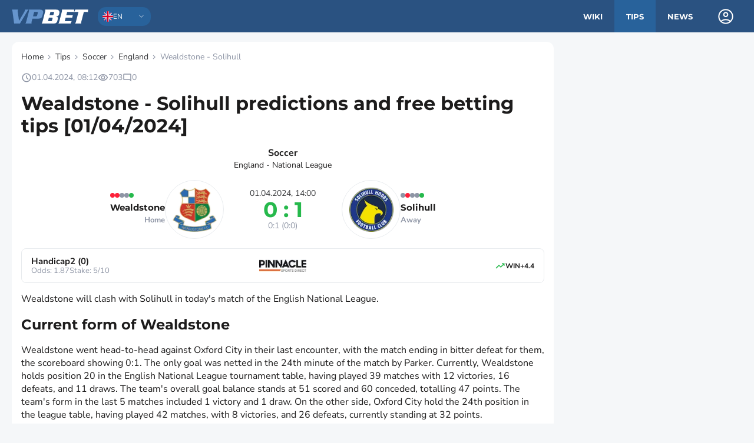

--- FILE ---
content_type: text/html; charset=utf-8
request_url: https://vp-bet.com/tips/soccer/england/6546-wealdstone-solihull
body_size: 21924
content:
<!DOCTYPE html><html lang="en"><head><meta charSet="utf-8"/><meta name="viewport" content="width=device-width, initial-scale=1"/><link rel="icon" href="/favicon.svg"/><link rel="manifest" href="/manifest.json"/><link rel="apple-touch-icon" href="/img/apple-touch-icon/icon-512x512.png"/><meta name="theme-color" content="#2a5281"/><title>Wealdstone - Solihull: predictions, betting tips and odds [01/April/2024] for today</title><meta name="description" content="Wealdstone - Solihull – best free tips and predictions for Soccer England - National League. Detailed statistics, free sports betting predictions from Vp-bet Nigeria experts."/><link rel="alternate" hrefLang="en" href="https://vp-bet.com/tips/soccer/england/6546-wealdstone-solihull"/><link rel="alternate" hrefLang="en-NG" href="https://vp-bet.com/tips/soccer/england/6546-wealdstone-solihull"/><link rel="preload" as="image" imageSrcSet="/_next/image?url=https%3A%2F%2Fcdn.vp-bet.com%2Fstorage%2Fuploads%2Flogo_teams%2F9424.png&amp;w=96&amp;q=75 1x, /_next/image?url=https%3A%2F%2Fcdn.vp-bet.com%2Fstorage%2Fuploads%2Flogo_teams%2F9424.png&amp;w=256&amp;q=75 2x" fetchpriority="high"/><link rel="preload" as="image" imageSrcSet="/_next/image?url=https%3A%2F%2Fcdn.vp-bet.com%2Fstorage%2Fuploads%2Flogo_teams%2F9361.png&amp;w=96&amp;q=75 1x, /_next/image?url=https%3A%2F%2Fcdn.vp-bet.com%2Fstorage%2Fuploads%2Flogo_teams%2F9361.png&amp;w=256&amp;q=75 2x" fetchpriority="high"/><link rel="preload" href="https://vp-bet.com/img/vpbet-logo.svg" as="image" fetchpriority="high"/><meta name="next-head-count" content="12"/><link rel="preload" href="/_next/static/css/6ee9c47601666163.css" as="style"/><link rel="stylesheet" href="/_next/static/css/6ee9c47601666163.css" data-n-g=""/><link rel="preload" href="/_next/static/css/01d60390368f09af.css" as="style"/><link rel="stylesheet" href="/_next/static/css/01d60390368f09af.css" data-n-p=""/><link rel="preload" href="/_next/static/css/c4bff65c6b2c19b1.css" as="style"/><link rel="stylesheet" href="/_next/static/css/c4bff65c6b2c19b1.css"/><link rel="preload" href="/_next/static/css/1afe42bb4f402da0.css" as="style"/><link rel="stylesheet" href="/_next/static/css/1afe42bb4f402da0.css"/><link rel="preload" href="/_next/static/css/a7f59bfca5b05693.css" as="style"/><link rel="stylesheet" href="/_next/static/css/a7f59bfca5b05693.css"/><link rel="preload" href="/_next/static/css/85752cdaed0f3b02.css" as="style"/><link rel="stylesheet" href="/_next/static/css/85752cdaed0f3b02.css"/><link rel="preload" href="/_next/static/css/92d661cb817a15c1.css" as="style"/><link rel="stylesheet" href="/_next/static/css/92d661cb817a15c1.css"/><link rel="preload" href="/_next/static/css/adb4278dd7e61532.css" as="style"/><link rel="stylesheet" href="/_next/static/css/adb4278dd7e61532.css"/><link rel="preload" href="/_next/static/css/b34aa7e99c7eb64d.css" as="style"/><link rel="stylesheet" href="/_next/static/css/b34aa7e99c7eb64d.css"/><link rel="preload" href="/_next/static/css/bfbf56754661ac81.css" as="style"/><link rel="stylesheet" href="/_next/static/css/bfbf56754661ac81.css"/><link rel="preload" href="/_next/static/css/ce42391c24d273b0.css" as="style"/><link rel="stylesheet" href="/_next/static/css/ce42391c24d273b0.css"/><link rel="preload" href="/_next/static/css/2be6423677a3ffc0.css" as="style"/><link rel="stylesheet" href="/_next/static/css/2be6423677a3ffc0.css"/><link rel="preload" href="/_next/static/css/4a2b807c2661696b.css" as="style"/><link rel="stylesheet" href="/_next/static/css/4a2b807c2661696b.css"/><link rel="preload" href="/_next/static/css/c5a22fc8ae79534e.css" as="style"/><link rel="stylesheet" href="/_next/static/css/c5a22fc8ae79534e.css"/><link rel="preload" href="/_next/static/css/8caa21d8458a6c7d.css" as="style"/><link rel="stylesheet" href="/_next/static/css/8caa21d8458a6c7d.css"/><link rel="preload" href="/_next/static/css/15acaf933323dd69.css" as="style"/><link rel="stylesheet" href="/_next/static/css/15acaf933323dd69.css"/><link rel="preload" href="/_next/static/css/288420f72fcb9711.css" as="style"/><link rel="stylesheet" href="/_next/static/css/288420f72fcb9711.css"/><link rel="preload" href="/_next/static/css/07612024b840ea4f.css" as="style"/><link rel="stylesheet" href="/_next/static/css/07612024b840ea4f.css"/><link rel="preload" href="/_next/static/css/b8b9a20c3d398355.css" as="style"/><link rel="stylesheet" href="/_next/static/css/b8b9a20c3d398355.css"/><link rel="preload" href="/_next/static/css/4fa1cebc6e51cf2f.css" as="style"/><link rel="stylesheet" href="/_next/static/css/4fa1cebc6e51cf2f.css"/><link rel="preload" href="/_next/static/css/2b5387797167aded.css" as="style"/><link rel="stylesheet" href="/_next/static/css/2b5387797167aded.css"/><link rel="preload" href="/_next/static/css/f46c7ea860e0736d.css" as="style"/><link rel="stylesheet" href="/_next/static/css/f46c7ea860e0736d.css"/><link rel="preload" href="/_next/static/css/8cf95c73b905bbeb.css" as="style"/><link rel="stylesheet" href="/_next/static/css/8cf95c73b905bbeb.css"/><link rel="preload" href="/_next/static/css/68c5ea437de61988.css" as="style"/><link rel="stylesheet" href="/_next/static/css/68c5ea437de61988.css"/><link rel="preload" href="/_next/static/css/453fb395dce59445.css" as="style"/><link rel="stylesheet" href="/_next/static/css/453fb395dce59445.css"/><link rel="preload" href="/_next/static/css/a940287813004465.css" as="style"/><link rel="stylesheet" href="/_next/static/css/a940287813004465.css"/><link rel="preload" href="/_next/static/css/dbc37d9f0a862501.css" as="style"/><link rel="stylesheet" href="/_next/static/css/dbc37d9f0a862501.css"/><link rel="preload" href="/_next/static/css/645f01b823c43b78.css" as="style"/><link rel="stylesheet" href="/_next/static/css/645f01b823c43b78.css"/><link rel="preload" href="/_next/static/css/b9c059ea0f176f2e.css" as="style"/><link rel="stylesheet" href="/_next/static/css/b9c059ea0f176f2e.css"/><link rel="preload" href="/_next/static/css/7e4407a24eb67293.css" as="style"/><link rel="stylesheet" href="/_next/static/css/7e4407a24eb67293.css"/><link rel="preload" href="/_next/static/css/324ab8940a4ad9a0.css" as="style"/><link rel="stylesheet" href="/_next/static/css/324ab8940a4ad9a0.css"/><link rel="preload" href="/_next/static/css/fac229c5d6208d67.css" as="style"/><link rel="stylesheet" href="/_next/static/css/fac229c5d6208d67.css"/><link rel="preload" href="/_next/static/css/01d6b6c937ef6f7f.css" as="style"/><link rel="stylesheet" href="/_next/static/css/01d6b6c937ef6f7f.css"/><link rel="preload" href="/_next/static/css/a735506c7f3b1319.css" as="style"/><link rel="stylesheet" href="/_next/static/css/a735506c7f3b1319.css"/><link rel="preload" href="/_next/static/css/522ce15d0bfd2053.css" as="style"/><link rel="stylesheet" href="/_next/static/css/522ce15d0bfd2053.css"/><link rel="preload" href="/_next/static/css/dd224aa45b21598e.css" as="style"/><link rel="stylesheet" href="/_next/static/css/dd224aa45b21598e.css"/><link rel="preload" href="/_next/static/css/e984806cc845d841.css" as="style"/><link rel="stylesheet" href="/_next/static/css/e984806cc845d841.css"/><noscript data-n-css=""></noscript><script defer="" nomodule="" src="/_next/static/chunks/polyfills-c67a75d1b6f99dc8.js"></script><script defer="" src="/_next/static/chunks/8183-20773f03456e12d5.js"></script><script defer="" src="/_next/static/chunks/8403-8305b3538d4f0958.js"></script><script defer="" src="/_next/static/chunks/6318.2899682ebb855d6f.js"></script><script defer="" src="/_next/static/chunks/6986.796bb8fe06de9524.js"></script><script defer="" src="/_next/static/chunks/7461.90647efa2bac983f.js"></script><script defer="" src="/_next/static/chunks/5985.7aa5c052d9c325f3.js"></script><script defer="" src="/_next/static/chunks/1664-550e089b680a072b.js"></script><script defer="" src="/_next/static/chunks/5675-46b0182a740430bc.js"></script><script defer="" src="/_next/static/chunks/1036.f5b71e02c36ce8d9.js"></script><script defer="" src="/_next/static/chunks/9946.fdce125145e5b531.js"></script><script defer="" src="/_next/static/chunks/5047.e09ae671c883f25d.js"></script><script defer="" src="/_next/static/chunks/2690.f5e97f6ec2150279.js"></script><script defer="" src="/_next/static/chunks/8234.b08fa15194884774.js"></script><script defer="" src="/_next/static/chunks/6871.674f123ead94b2ac.js"></script><script defer="" src="/_next/static/chunks/7179.90fb8b5b910a525e.js"></script><script defer="" src="/_next/static/chunks/6335.6c2e6663e26256a5.js"></script><script defer="" src="/_next/static/chunks/781.e0eff2f2b5fcf082.js"></script><script defer="" src="/_next/static/chunks/8012.008ff71f5d3b611c.js"></script><script defer="" src="/_next/static/chunks/437.61a183ffa97e287e.js"></script><script defer="" src="/_next/static/chunks/6854.f3c4f48a385c4373.js"></script><script defer="" src="/_next/static/chunks/2251.a9a1baa717eb4523.js"></script><script defer="" src="/_next/static/chunks/497-33e7b92c0ffbc584.js"></script><script defer="" src="/_next/static/chunks/4055-77741e07733ef693.js"></script><script defer="" src="/_next/static/chunks/4806-dd047bca52dcad61.js"></script><script defer="" src="/_next/static/chunks/7570.5e659955972cbed4.js"></script><script defer="" src="/_next/static/chunks/9694.87e5836912bcd7c3.js"></script><script defer="" src="/_next/static/chunks/7381.a2f60328f3ab3c14.js"></script><script defer="" src="/_next/static/chunks/193.162017b248ab08fb.js"></script><script defer="" src="/_next/static/chunks/1766.694385ce45e1be34.js"></script><script defer="" src="/_next/static/chunks/3409.1013a8dc0727d7a6.js"></script><script defer="" src="/_next/static/chunks/7827.c51dda28b22f366b.js"></script><script defer="" src="/_next/static/chunks/7056.93518e17efffe3e8.js"></script><script defer="" src="/_next/static/chunks/9859.04970116471956c7.js"></script><script defer="" src="/_next/static/chunks/5192.2c7f123df41aecae.js"></script><script defer="" src="/_next/static/chunks/8836.5a8a0c3d62bde27b.js"></script><script defer="" src="/_next/static/chunks/5270.b8d8801856a17d06.js"></script><script defer="" src="/_next/static/chunks/5272-4c00bcf9938dd3b4.js"></script><script defer="" src="/_next/static/chunks/4836-d9b1abeb64927da6.js"></script><script defer="" src="/_next/static/chunks/6107-7f9499be8b2fbb61.js"></script><script defer="" src="/_next/static/chunks/3693-d6d6c8efd48837ac.js"></script><script defer="" src="/_next/static/chunks/3482-93463306662c06cb.js"></script><script defer="" src="/_next/static/chunks/6155.c779f6fbe5dac6bd.js"></script><script defer="" src="/_next/static/chunks/1059.3f2cf552312884c5.js"></script><script defer="" src="/_next/static/chunks/3636.a12838c8169f4b38.js"></script><script defer="" src="/_next/static/chunks/737.e2b9665386a3ab1c.js"></script><script defer="" src="/_next/static/chunks/659.9a6d75d672017d9e.js"></script><script defer="" src="/_next/static/chunks/6772.cf07937ce857a8f5.js"></script><script defer="" src="/_next/static/chunks/3395.f6f27d80d3222c9a.js"></script><script defer="" src="/_next/static/chunks/3993.49027b0a4f97dddb.js"></script><script defer="" src="/_next/static/chunks/1462.c920c94a760d88a0.js"></script><script defer="" src="/_next/static/chunks/1093.b762e45b732a91bb.js"></script><script defer="" src="/_next/static/chunks/3085.1f39f34fbac54142.js"></script><script defer="" src="/_next/static/chunks/7321.26f0f6bba7bc7ae0.js"></script><script defer="" src="/_next/static/chunks/4749-2126955f682ca020.js"></script><script defer="" src="/_next/static/chunks/7249.6b4672aac7ddb62e.js"></script><script defer="" src="/_next/static/chunks/3387.f325e94c0fd77741.js"></script><script src="/_next/static/chunks/webpack-fc49318ab0648690.js" defer=""></script><script src="/_next/static/chunks/framework-ca706bf673a13738.js" defer=""></script><script src="/_next/static/chunks/main-8a7240bbc2f533ae.js" defer=""></script><script src="/_next/static/chunks/pages/_app-ad01c8891aae3c63.js" defer=""></script><script src="/_next/static/chunks/6210-6a65ac82b5c42763.js" defer=""></script><script src="/_next/static/chunks/pages/tips/%5B...path%5D-b2881a1d6362365e.js" defer=""></script><script src="/_next/static/9kKfNSaTYLPU42V93ZVYt/_buildManifest.js" defer=""></script><script src="/_next/static/9kKfNSaTYLPU42V93ZVYt/_ssgManifest.js" defer=""></script></head><body><div id="__next"><style>#nprogress{pointer-events:none}#nprogress .bar{background:#29d;position:fixed;z-index:1600;top: 0;left:0;width:100%;height:3px}#nprogress .peg{display:block;position:absolute;right:0;width:100px;height:100%;box-shadow:0 0 10px #29d,0 0 5px #29d;opacity:1;-webkit-transform:rotate(3deg) translate(0px,-4px);-ms-transform:rotate(3deg) translate(0px,-4px);transform:rotate(3deg) translate(0px,-4px)}#nprogress .spinner{display:block;position:fixed;z-index:1600;top: 15px;right:15px}#nprogress .spinner-icon{width:18px;height:18px;box-sizing:border-box;border:2px solid transparent;border-top-color:#29d;border-left-color:#29d;border-radius:50%;-webkit-animation:nprogress-spinner 400ms linear infinite;animation:nprogress-spinner 400ms linear infinite}.nprogress-custom-parent{overflow:hidden;position:relative}.nprogress-custom-parent #nprogress .bar,.nprogress-custom-parent #nprogress .spinner{position:absolute}@-webkit-keyframes nprogress-spinner{0%{-webkit-transform:rotate(0deg)}100%{-webkit-transform:rotate(360deg)}}@keyframes nprogress-spinner{0%{transform:rotate(0deg)}100%{transform:rotate(360deg)}}</style><header class="Header_wrapper__lbvH4"><div class="Header_container__Q9KhP"><div class="Header_item__GgQHU"><div><div class="BurgerButton_wrapper__eA7by false"><span></span><span></span><span></span></div></div><div class="Header_logoWrapper__eIjjX"><a class="mainLogo_link__7ZM8_" href="https://vp-bet.com"><img alt="Main Logo" fetchpriority="high" loading="eager" width="130" height="24" decoding="async" data-nimg="1" style="color:transparent" src="https://vp-bet.com/img/vpbet-logo.svg"/></a></div><div class="Header_languageBarWrapper__85Dbm"><div class="LanguageBar_wrapper__Uro1o 
            false" style="background-color:var(--blue-2);width:90px;padding:2px 8px"><img alt="Location en" loading="eager" width="18" height="18" decoding="async" data-nimg="1" style="color:transparent" src="https://cdn.vp-bet.com/storage/uploads/flags/EN.svg"/><div class="LanguageBar_language__VBKEz">en</div><div class="LanguageBar_icon__2J3o5"><div class="IconsWrapper_wrapper__3_NFp" style="min-width:16px;min-height:16px;width:16px;height:16px;opacity:0.5;border-radius:undefinedpx;fill:var(--white-1)"><svg xmlns="http://www.w3.org/2000/svg" width="16" height="16" viewBox="0 -960 960 960"><path d="M480-357.847 253.847-584 296-626.153l184 184 184-184L706.153-584z"></path></svg></div></div><div class="LanguageBar_content__RxpVA false" style="background-color:var(--blue-2);padding:2px 8px;top:32px"><a href="https://vp-bet.com" class="LanguageBar_item__ZXuZ0"><img alt="Location en" loading="eager" width="18" height="18" decoding="async" data-nimg="1" style="color:transparent" src="https://cdn.vp-bet.com/storage/uploads/flags/EN.svg"/><div class="LanguageBar_language__VBKEz">en</div></a><a href="https://vp-bet.com/ng" class="LanguageBar_item__ZXuZ0"><img alt="Location ng" loading="eager" width="18" height="18" decoding="async" data-nimg="1" style="color:transparent" src="https://cdn.vp-bet.com/storage/uploads/flags/NG.svg"/><div class="LanguageBar_language__VBKEz">ng</div></a><a href="https://vp-bet.com/es" class="LanguageBar_item__ZXuZ0"><img alt="Location es" loading="eager" width="18" height="18" decoding="async" data-nimg="1" style="color:transparent" src="https://cdn.vp-bet.com/storage/uploads/flags/ES.svg"/><div class="LanguageBar_language__VBKEz">es</div></a><a href="https://vp-bet.com/gr" class="LanguageBar_item__ZXuZ0"><img alt="Location gr" loading="eager" width="18" height="18" decoding="async" data-nimg="1" style="color:transparent" src="https://cdn.vp-bet.com/storage/uploads/flags/GR.svg"/><div class="LanguageBar_language__VBKEz">gr</div></a><a href="https://vprognoze.ro" class="LanguageBar_item__ZXuZ0"><img alt="Location ro" loading="eager" width="18" height="18" decoding="async" data-nimg="1" style="color:transparent" src="https://cdn.vp-bet.com/storage/uploads/flags/RO.svg"/><div class="LanguageBar_language__VBKEz">ro</div></a></div></div></div></div><div class="Header_item__GgQHU"><nav class="MainMenu_nav__t0mol"><ul class="MainMenu_list__VMKjr"><li><a class="false" href="https://vp-bet.com/wiki">Wiki</a></li><li><a class="MainMenu_active__2rpps" href="https://vp-bet.com/tips">Tips</a></li><li><a class="false" href="https://vp-bet.com/news">News</a></li></ul></nav><div class="LoginPanel_wrapper__qyZ6p"><div class="LoginPanel_background__JFQSK false"></div><div class="LoginPanel_container__vQSsK"><div class="LoginPanel_user__WmX2O"><div class="IconsWrapper_wrapper__3_NFp" style="min-width:32px;min-height:32px;width:32px;height:32px;border-radius:undefinedpx;fill:var(--white-1)"><svg xmlns="http://www.w3.org/2000/svg" width="32" height="32" viewBox="0 -960 960 960"><path d="M240.924-268.307q51-37.846 111.115-59.769T480-349.999t127.961 21.923 111.115 59.769q37.308-41 59.116-94.923T800-480q0-133-93.5-226.5T480-800t-226.5 93.5T160-480q0 62.846 21.808 116.77t59.116 94.923m239.088-181.694q-54.781 0-92.396-37.603t-37.615-92.384 37.603-92.396 92.384-37.615 92.396 37.603q37.615 37.604 37.615 92.384t-37.603 92.396q-37.604 37.615-92.384 37.615m-.012 350q-79.154 0-148.499-29.77-69.346-29.769-120.654-81.076-51.307-51.308-81.076-120.654-29.77-69.345-29.77-148.499t29.77-148.499q29.769-69.346 81.076-120.654 51.308-51.307 120.654-81.076 69.345-29.77 148.499-29.77t148.499 29.77 120.654 81.076q51.307 51.308 81.076 120.654 29.77 69.345 29.77 148.499t-29.77 148.499-81.076 120.654q-51.308 51.307-120.654 81.076-69.345 29.77-148.499 29.77M480-160q54.154 0 104.423-17.423 50.27-17.423 89.27-48.731-39-30.154-88.116-47Q536.462-290.001 480-290.001t-105.77 16.654-87.923 47.193q39 31.308 89.27 48.731T480-160m0-349.999q29.846 0 49.924-20.077T550.001-580t-20.077-49.924Q509.846-650.001 480-650.001t-49.924 20.077T409.999-580t20.077 49.924q20.078 20.077 49.924 20.077M480-225"></path></svg></div></div></div></div></div></div><div><div><div class="MobileMenu_background__EWEB4 false"></div><div class="MobileMenu_wrapper__NAcZ7 false"><div class="MobileMenu_item__VI7Mt"><a href="https://vp-bet.com"><div class="IconsWrapper_wrapper__3_NFp" style="min-width:36px;min-height:36px;width:36px;height:36px;border-radius:8px;background:var(--blue-2);fill:var(--white-2)"><svg xmlns="http://www.w3.org/2000/svg" width="24" height="24" viewBox="0 -960 960 960"><path d="M240-200h133.847v-237.692h212.306V-200H720v-360L480-740.769 240-560zm-59.999 59.999v-449.998L480-815.767l299.999 225.768v449.998H526.154v-237.693h-92.308v237.693zM480-470.385"></path></svg></div><div>Home</div></a></div><div class="MobileMenu_item__VI7Mt"><a href="https://vp-bet.com/wiki"><div class="IconsWrapper_wrapper__3_NFp" style="min-width:36px;min-height:36px;width:36px;height:36px;border-radius:8px;background:var(--blue-2);fill:var(--white-2)"><svg xmlns="http://www.w3.org/2000/svg" width="24" height="24" viewBox="0 -960 960 960"><path d="M290.001-290.001h259.998v-59.998H290.001zm0-160h379.998v-59.998H290.001zm0-160h379.998v-59.998H290.001zm-77.692 470q-30.308 0-51.308-21t-21-51.308v-535.382q0-30.308 21-51.308t51.308-21h535.382q30.308 0 51.308 21t21 51.308v535.382q0 30.308-21 51.308t-51.308 21zm0-59.999h535.382q4.616 0 8.463-3.846t3.846-8.463v-535.382q0-4.616-3.846-8.463T747.691-760H212.309q-4.616 0-8.463 3.846T200-747.691v535.382q0 4.616 3.846 8.463t8.463 3.846M200-760v560z"></path></svg></div><div>Wiki</div></a></div><div class="MobileMenu_item__VI7Mt"><a href="https://vp-bet.com/tips"><div class="IconsWrapper_wrapper__3_NFp" style="min-width:36px;min-height:36px;width:36px;height:36px;border-radius:8px;background:var(--blue-2);fill:var(--white-2)"><svg xmlns="http://www.w3.org/2000/svg" width="24" height="24" viewBox="0 -960 960 960"><path d="m296-334.232 122-121.615 80 80 152.001-151.386v77.232h59.998v-179.998H530.001v59.998h77.232L498-460.768l-80-80L254.232-376zm-83.691 194.231q-30.308 0-51.308-21t-21-51.308v-535.382q0-30.308 21-51.308t51.308-21h535.382q30.308 0 51.308 21t21 51.308v535.382q0 30.308-21 51.308t-51.308 21zm0-59.999h535.382q4.616 0 8.463-3.846t3.846-8.463v-535.382q0-4.616-3.846-8.463T747.691-760H212.309q-4.616 0-8.463 3.846T200-747.691v535.382q0 4.616 3.846 8.463t8.463 3.846M200-760v560z"></path></svg></div><div>Tips</div></a></div><div class="MobileMenu_item__VI7Mt"><a href="https://vp-bet.com/news"><div class="IconsWrapper_wrapper__3_NFp" style="min-width:36px;min-height:36px;width:36px;height:36px;border-radius:8px;background:var(--blue-2);fill:var(--white-2)"><svg xmlns="http://www.w3.org/2000/svg" width="24" height="24" viewBox="0 -960 960 960"><path d="M172.309-140.001q-30.308 0-51.308-21t-21-51.308v-447.69H160v447.69q0 4.616 3.846 8.463t8.463 3.846h567.69v59.999zm160-160q-30.308 0-51.308-21t-21-51.308v-447.69h639.998v447.69q0 30.308-21 51.308t-51.308 21zm0-59.999h495.382q4.616 0 8.463-3.846t3.846-8.463V-760H320v387.691q0 4.616 3.846 8.463t8.463 3.846M400-480h160v-200H400zm200 0h160v-80H600zm0-120h160v-80H600zM320-360v-400z"></path></svg></div><div>News</div></a></div><div class="MobileMenu_language__1n1RI"><div class="LanguageBar_wrapper__Uro1o 
            false" style="background-color:var(--blue-2);width:100%;padding:6px 12px"><img alt="Location en" loading="eager" width="18" height="18" decoding="async" data-nimg="1" style="color:transparent" src="https://cdn.vp-bet.com/storage/uploads/flags/EN.svg"/><div class="LanguageBar_language__VBKEz">en</div><div class="LanguageBar_icon__2J3o5"><div class="IconsWrapper_wrapper__3_NFp" style="min-width:16px;min-height:16px;width:16px;height:16px;opacity:0.5;border-radius:undefinedpx;fill:var(--white-1)"><svg xmlns="http://www.w3.org/2000/svg" width="16" height="16" viewBox="0 -960 960 960"><path d="M480-357.847 253.847-584 296-626.153l184 184 184-184L706.153-584z"></path></svg></div></div><div class="LanguageBar_content__RxpVA false" style="background-color:var(--blue-2);padding:6px 12px;top:36px"><a href="https://vp-bet.com" class="LanguageBar_item__ZXuZ0"><img alt="Location en" loading="eager" width="18" height="18" decoding="async" data-nimg="1" style="color:transparent" src="https://cdn.vp-bet.com/storage/uploads/flags/EN.svg"/><div class="LanguageBar_language__VBKEz">en</div></a><a href="https://vp-bet.com/ng" class="LanguageBar_item__ZXuZ0"><img alt="Location ng" loading="eager" width="18" height="18" decoding="async" data-nimg="1" style="color:transparent" src="https://cdn.vp-bet.com/storage/uploads/flags/NG.svg"/><div class="LanguageBar_language__VBKEz">ng</div></a><a href="https://vp-bet.com/es" class="LanguageBar_item__ZXuZ0"><img alt="Location es" loading="eager" width="18" height="18" decoding="async" data-nimg="1" style="color:transparent" src="https://cdn.vp-bet.com/storage/uploads/flags/ES.svg"/><div class="LanguageBar_language__VBKEz">es</div></a><a href="https://vp-bet.com/gr" class="LanguageBar_item__ZXuZ0"><img alt="Location gr" loading="eager" width="18" height="18" decoding="async" data-nimg="1" style="color:transparent" src="https://cdn.vp-bet.com/storage/uploads/flags/GR.svg"/><div class="LanguageBar_language__VBKEz">gr</div></a><a href="https://vprognoze.ro" class="LanguageBar_item__ZXuZ0"><img alt="Location ro" loading="eager" width="18" height="18" decoding="async" data-nimg="1" style="color:transparent" src="https://cdn.vp-bet.com/storage/uploads/flags/RO.svg"/><div class="LanguageBar_language__VBKEz">ro</div></a></div></div></div></div></div></div></header><div class="container"><div class="container-with-sidebar"><div class="container-main"><script type="application/ld+json">{"@context":"https://schema.org/","@type":"SportsEvent","name":"Wealdstone - Solihull predictions and free betting tips [01/04/2024]","description":"<p>Wealdstone will clash with Solihull in today's match of the English National League.</p>\n<h3>Current form of Wealdstone</h3>\n<p>Wealdstone went head-to-head against Oxford City in their last encounter, with the match ending in bitter defeat for them, the scoreboard showing 0:1. The only goal was netted in the 24th minute of the match by Parker. Currently, Wealdstone holds position 20 in the English National League tournament table, having played 39 matches with 12 victories, 16 defeats, and 11 draws. The team's overall goal balance stands at 51 scored and 60 conceded, totalling 47 points. The team's form in the last 5 matches included 1 victory and 1 draw. On the other side, Oxford City hold the 24th position in the league table, having played 42 matches, with 8 victories, and 26 defeats, currently standing at 32 points.</p>\n<h3>Current form of Solihull</h3>\n<p>Solihull Moors showed a commendable performance in their last face-off against the Barnet team, ending the match with a 2:2 score. Solihull Moors currently hold 6th place in the English National League tournament table, tallying a total of 67 points. The team has fought pyrrhic battles across 42 matches showing a balanced result of 18 victories, 11 defeats, and 13 draws. Their overall goal stats indicate 66:59. Barnet occupies the second place in the table with 75 points, showing a bright gameplay.</p>\n<h3>Predictions for the match Wealdstone - Solihull</h3>\n<p>The guests have been displaying more persuasive results and are making it to the playoffs whilst Wealdstone is a step away from the relegation zone. My bet is on Solihull with a handicap (0).</p>","startDate":"2024-04-01T14:00:00.000Z","location":{"@type":"Place","name":"Stadium","address":""},"competitor":[{"@type":"SportsTeam","name":"Wealdstone"},{"@type":"SportsTeam","name":"Solihull"}],"author":{"@type":"Person","name":"Benjamin Carter","url":"https://vp-bet.com/users/stake-savvy"}}</script><a class="GoBack_wrapper__msK7o" href="/tips/soccer/england"><div class="IconsWrapper_wrapper__3_NFp" style="min-width:20px;min-height:20px;width:20px;height:20px;border-radius:undefinedpx;fill:var(--blue-2)"><svg xmlns="http://www.w3.org/2000/svg" width="20" height="20" viewBox="0 -960 960 960"><path d="m313-440 224 224-57 56-320-320 320-320 57 56-224 224h487v80z"></path></svg></div><span>England</span></a><script type="application/ld+json">{"@context":"https://schema.org/","@type":"BreadcrumbList","itemListElement":[{"@type":"ListItem","position":1,"name":"Home","item":"https://vp-bet.com"},{"@type":"ListItem","position":2,"name":"Tips","item":"/tips/"},{"@type":"ListItem","position":3,"name":"Soccer","item":"/tips/soccer/"},{"@type":"ListItem","position":4,"name":"England","item":"/tips/soccer/england/"},{"@type":"ListItem","position":5,"name":"Wealdstone - Solihull","item":""}]}</script><ul class="Breadcrumbs_wrapper__3t6RZ"><li class="Breadcrumbs_item__j3G3L"><a href="https://vp-bet.com"><span>Home</span></a><div class="IconsWrapper_wrapper__3_NFp" style="min-width:20px;min-height:14px;width:20px;height:14px;border-radius:undefinedpx;fill:var(--gray-1)"><svg xmlns="http://www.w3.org/2000/svg" width="14" height="14" viewBox="0 -960 960 960"><path d="M504-480 320-664l56-56 240 240-240 240-56-56z"></path></svg></div></li><li class="Breadcrumbs_item__j3G3L"><a href="https://vp-bet.com/tips"><span>Tips</span></a><div class="IconsWrapper_wrapper__3_NFp" style="min-width:20px;min-height:14px;width:20px;height:14px;border-radius:undefinedpx;fill:var(--gray-1)"><svg xmlns="http://www.w3.org/2000/svg" width="14" height="14" viewBox="0 -960 960 960"><path d="M504-480 320-664l56-56 240 240-240 240-56-56z"></path></svg></div></li><li class="Breadcrumbs_item__j3G3L"><a href="https://vp-bet.com/tips/soccer"><span>Soccer</span></a><div class="IconsWrapper_wrapper__3_NFp" style="min-width:20px;min-height:14px;width:20px;height:14px;border-radius:undefinedpx;fill:var(--gray-1)"><svg xmlns="http://www.w3.org/2000/svg" width="14" height="14" viewBox="0 -960 960 960"><path d="M504-480 320-664l56-56 240 240-240 240-56-56z"></path></svg></div></li><li class="Breadcrumbs_item__j3G3L"><a href="https://vp-bet.com/tips/soccer/england"><span>England</span></a><div class="IconsWrapper_wrapper__3_NFp" style="min-width:20px;min-height:14px;width:20px;height:14px;border-radius:undefinedpx;fill:var(--gray-1)"><svg xmlns="http://www.w3.org/2000/svg" width="14" height="14" viewBox="0 -960 960 960"><path d="M504-480 320-664l56-56 240 240-240 240-56-56z"></path></svg></div></li><li class="Breadcrumbs_item__j3G3L"><span>Wealdstone - Solihull</span></li></ul><div class="InfoBar_wrapper__vFP65"><div class="InfoBar_item__cGugm"><div class="IconsWrapper_wrapper__3_NFp" style="min-width:18px;min-height:18px;width:18px;height:18px;border-radius:undefinedpx;fill:var(--gray-1)"><svg xmlns="http://www.w3.org/2000/svg" width="18" height="18" viewBox="0 -960 960 960"><path d="m612-292 56-56-148-148v-184h-80v216zM480-80q-83 0-156-31.5T197-197t-85.5-127T80-480t31.5-156T197-763t127-85.5T480-880t156 31.5T763-763t85.5 127T880-480t-31.5 156T763-197t-127 85.5T480-80m0-80q133 0 226.5-93.5T800-480t-93.5-226.5T480-800t-226.5 93.5T160-480t93.5 226.5T480-160"></path></svg></div><span>01.04.2024, 08:12</span></div><div class="InfoBar_item__cGugm"><div class="IconsWrapper_wrapper__3_NFp" style="min-width:18px;min-height:18px;width:18px;height:18px;border-radius:undefinedpx;fill:var(--gray-1)"><svg xmlns="http://www.w3.org/2000/svg" width="18" height="18" viewBox="0 -960 960 960"><path d="M480-320q75 0 127.5-52.5T660-500t-52.5-127.5T480-680t-127.5 52.5T300-500t52.5 127.5T480-320m0-72q-45 0-76.5-31.5T372-500t31.5-76.5T480-608t76.5 31.5T588-500t-31.5 76.5T480-392m0 192q-146 0-266-81.5T40-500q54-137 174-218.5T480-800t266 81.5T920-500q-54 137-174 218.5T480-200m0-80q113 0 207.5-59.5T832-500q-50-101-144.5-160.5T480-720t-207.5 59.5T128-500q50 101 144.5 160.5T480-280"></path></svg></div><span>703</span></div><div class="InfoBar_item__cGugm"><div class="IconsWrapper_wrapper__3_NFp" style="min-width:16px;min-height:16px;width:16px;height:16px;border-radius:undefinedpx;fill:var(--gray-1)"><svg xmlns="http://www.w3.org/2000/svg" width="16" height="16" viewBox="0 -960 960 960"><path d="M880-80 720-240H160q-33 0-56.5-23.5T80-320v-480q0-33 23.5-56.5T160-880h640q33 0 56.5 23.5T880-800zM160-320h594l46 45v-525H160zm0 0v-480z"></path></svg></div><span>0</span></div></div><h1 class="ForecastPreview_title__pO2AI">Wealdstone - Solihull predictions and free betting tips [01/04/2024]</h1><div class="ForecastPreview_direction__diYpW"><div class="ForecastPreview_sport__5SfSL">Soccer</div><div class="ForecastPreview_league__GL4LL">England - National League</div></div><div class="ForecastPreview_commands__qAApW"><div class="ForecastPreview_command__R1HXy ForecastPreview_first__UlIN1"><div><div class="ForecastPreview_image__C4k27"><img alt="Wealdstone" fetchpriority="high" loading="eager" width="75" height="75" decoding="async" data-nimg="1" style="color:transparent" srcSet="/_next/image?url=https%3A%2F%2Fcdn.vp-bet.com%2Fstorage%2Fuploads%2Flogo_teams%2F9424.png&amp;w=96&amp;q=75 1x, /_next/image?url=https%3A%2F%2Fcdn.vp-bet.com%2Fstorage%2Fuploads%2Flogo_teams%2F9424.png&amp;w=256&amp;q=75 2x" src="/_next/image?url=https%3A%2F%2Fcdn.vp-bet.com%2Fstorage%2Fuploads%2Flogo_teams%2F9424.png&amp;w=256&amp;q=75"/></div></div><div><div class="ForecastPreview_commandLastGame__e9nks ForecastPreview_first__UlIN1"><div class="ForecastPreview_lose__8yhaX" title="2024-03-29 Oxford City - Wealdstone (1 : 0)"></div><div class="ForecastPreview_lose__8yhaX" title="2024-03-26 Altrincham - Wealdstone (4 : 1)"></div><div class="ForecastPreview_draw__ONSNP" title="2024-03-23 Wealdstone - Kidderminster (1 : 1)"></div><div class="ForecastPreview_draw__ONSNP" title="2024-03-20 Wealdstone - Bromley (0 : 0)"></div><div class="ForecastPreview_win__zwRxO" title="2024-03-16 AFC Fylde - Wealdstone (1 : 2)"></div></div><div class="ForecastPreview_commandTitle__KhihU">Wealdstone</div><span class="ForecastPreview_commandStatus__R_8dg">Home</span></div></div><div class="ForecastPreview_match__jiPPO"><div class="ForecastPreview_date__PtFEK"><div>01.04.2024, 14:00</div></div><div class="ForecastPreview_result__aCdN2 ForecastPreview_win__zwRxO"><div>0<!-- --> : <!-- -->1</div><div>0:1 (0:0)</div></div></div><div class="ForecastPreview_command__R1HXy"><div><div class="ForecastPreview_image__C4k27"><img alt="Solihull" fetchpriority="high" loading="eager" width="75" height="75" decoding="async" data-nimg="1" style="color:transparent" srcSet="/_next/image?url=https%3A%2F%2Fcdn.vp-bet.com%2Fstorage%2Fuploads%2Flogo_teams%2F9361.png&amp;w=96&amp;q=75 1x, /_next/image?url=https%3A%2F%2Fcdn.vp-bet.com%2Fstorage%2Fuploads%2Flogo_teams%2F9361.png&amp;w=256&amp;q=75 2x" src="/_next/image?url=https%3A%2F%2Fcdn.vp-bet.com%2Fstorage%2Fuploads%2Flogo_teams%2F9361.png&amp;w=256&amp;q=75"/></div></div><div><div class="ForecastPreview_commandLastGame__e9nks"><div class="ForecastPreview_draw__ONSNP" title="2024-03-29 Solihull Moors - Barnet (2 : 2)"></div><div class="ForecastPreview_lose__8yhaX" title="2024-03-26 Solihull Moors - Southend (0 : 3)"></div><div class="ForecastPreview_draw__ONSNP" title="2024-03-23 Aldershot - Solihull Moors (1 : 1)"></div><div class="ForecastPreview_draw__ONSNP" title="2024-03-16 Dorking - Solihull Moors (1 : 1)"></div><div class="ForecastPreview_win__zwRxO" title="2024-03-12 Solihull Moors - Boreham Wood (2 : 0)"></div></div><div class="ForecastPreview_commandTitle__KhihU">Solihull</div><span class="ForecastPreview_commandStatus__R_8dg">Away</span></div></div></div><div class="ForecastPreview_bet__1U7JS"><div class="forecastBet_wrapper__G7EMY"><div class="forecastBet_column__YsjFp"><div class="forecastBet_params__rgBfm"><div class="forecastBet_title__EsB9g">Handicap2 (0)</div><div class="forecastBet_description__blhp3"><span>Odds: 1.87</span><span>Stake: 5/10</span></div></div></div><div class="forecastBet_column__YsjFp"><a target="_blank" draggable="false" href="https://vp-bet.com/go/pinnacle/tips"><img alt="Pinnacle" loading="lazy" width="80" height="20" decoding="async" data-nimg="1" class="forecastBet_image__2YXoq" style="color:transparent" srcSet="/_next/image?url=https%3A%2F%2Fcdn.vp-bet.com%2Fstorage%2Fuploads%2Fmedia%2Fvp-UG8xSDE2ODA4MDI1ODQ%3D.png&amp;w=96&amp;q=75 1x, /_next/image?url=https%3A%2F%2Fcdn.vp-bet.com%2Fstorage%2Fuploads%2Fmedia%2Fvp-UG8xSDE2ODA4MDI1ODQ%3D.png&amp;w=256&amp;q=75 2x" src="/_next/image?url=https%3A%2F%2Fcdn.vp-bet.com%2Fstorage%2Fuploads%2Fmedia%2Fvp-UG8xSDE2ODA4MDI1ODQ%3D.png&amp;w=256&amp;q=75"/></a></div><div class="forecastBet_column__YsjFp"><div class="forecastBet_profit__ZWimO win"><div class="IconsWrapper_wrapper__3_NFp" style="min-width:18px;min-height:18px;width:18px;height:18px;border-radius:undefinedpx;fill:var(--success-color)"><svg xmlns="http://www.w3.org/2000/svg" width="18" height="18" viewBox="0 -960 960 960"><path d="m136-240-56-56 296-298 160 160 208-206H640v-80h240v240h-80v-104L536-320 376-480z"></path></svg></div><div>win</div><div>+4.4</div></div></div></div></div><div class="ForecastSingle_text___d8uk"><div class="Text_wrapper__DM8Iv"><div><p>Wealdstone will clash with Solihull in today's match of the English National League.</p>
<h3>Current form of Wealdstone</h3>
<p>Wealdstone went head-to-head against Oxford City in their last encounter, with the match ending in bitter defeat for them, the scoreboard showing 0:1. The only goal was netted in the 24th minute of the match by Parker. Currently, Wealdstone holds position 20 in the English National League tournament table, having played 39 matches with 12 victories, 16 defeats, and 11 draws. The team's overall goal balance stands at 51 scored and 60 conceded, totalling 47 points. The team's form in the last 5 matches included 1 victory and 1 draw. On the other side, Oxford City hold the 24th position in the league table, having played 42 matches, with 8 victories, and 26 defeats, currently standing at 32 points.</p>
<h3>Current form of Solihull</h3>
<p>Solihull Moors showed a commendable performance in their last face-off against the Barnet team, ending the match with a 2:2 score. Solihull Moors currently hold 6th place in the English National League tournament table, tallying a total of 67 points. The team has fought pyrrhic battles across 42 matches showing a balanced result of 18 victories, 11 defeats, and 13 draws. Their overall goal stats indicate 66:59. Barnet occupies the second place in the table with 75 points, showing a bright gameplay.</p>
<h3>Predictions for the match Wealdstone - Solihull</h3>
<p>The guests have been displaying more persuasive results and are making it to the playoffs whilst Wealdstone is a step away from the relegation zone. My bet is on Solihull with a handicap (0).</p></div></div></div><div class="gray-line"></div><div class="forecastMatchEvent_wrapper__7J1sY"><h2>Match Events</h2><div class="forecastMatchEvent_table__nzHdi"><div class="forecastMatchEvent_item___PfrG forecastMatchEvent_yellow__NpfcN"><div class="forecastMatchEvent_home__sbfV2 forecastMatchEvent_display__AECrK"><div class="forecastMatchEvent_name__WUGDY"></div><div class="forecastMatchEvent_event__jUgJx"></div></div><div class="forecastMatchEvent_time__Xh8eQ"><div class="forecastMatchEvent_timeContent__d46zK"><span></span><div>27</div><span>&#x27;</span></div></div><div class="forecastMatchEvent_away__EuYLX "><div class="forecastMatchEvent_name__WUGDY">T. Campbell</div><div class="forecastMatchEvent_event__jUgJx"><div class="IconsWrapper_wrapper__3_NFp" style="min-width:24px;min-height:24px;width:24px;height:24px;border-radius:undefinedpx;fill:var(--warning-color)"><svg xmlns="http://www.w3.org/2000/svg" width="24" height="24" viewBox="0 -960 960 960"><path d="M720-80H240q-33 0-56.5-23.5T160-160v-640q0-33 23.5-56.5T240-880h480q33 0 56.5 23.5T800-800v640q0 33-23.5 56.5T720-80"></path></svg></div></div></div></div><div class="forecastMatchEvent_item___PfrG forecastMatchEvent_green__4FzBS"><div class="forecastMatchEvent_home__sbfV2 "><div class="forecastMatchEvent_name__WUGDY"></div><div class="forecastMatchEvent_event__jUgJx"><div class="IconsWrapper_wrapper__3_NFp" style="min-width:24px;min-height:24px;width:24px;height:24px;border-radius:undefinedpx;fill:var(--warning-color)"><svg xmlns="http://www.w3.org/2000/svg" width="24" height="24" viewBox="0 -960 960 960"><path d="M720-80H240q-33 0-56.5-23.5T160-160v-640q0-33 23.5-56.5T240-880h480q33 0 56.5 23.5T800-800v640q0 33-23.5 56.5T720-80"></path></svg></div></div></div><div class="forecastMatchEvent_time__Xh8eQ"><div class="forecastMatchEvent_timeContent__d46zK"><span></span><div>43</div><span>&#x27;</span></div></div><div class="forecastMatchEvent_away__EuYLX forecastMatchEvent_display__AECrK"><div class="forecastMatchEvent_name__WUGDY"></div><div class="forecastMatchEvent_event__jUgJx"></div></div></div><div class="forecastMatchEvent_item___PfrG forecastMatchEvent_green__4FzBS"><div class="forecastMatchEvent_home__sbfV2 "><div class="forecastMatchEvent_name__WUGDY"></div><div class="forecastMatchEvent_event__jUgJx"><div class="IconsWrapper_wrapper__3_NFp" style="min-width:24px;min-height:24px;width:24px;height:24px;border-radius:undefinedpx;fill:var(--warning-color)"><svg xmlns="http://www.w3.org/2000/svg" width="24" height="24" viewBox="0 -960 960 960"><path d="M720-80H240q-33 0-56.5-23.5T160-160v-640q0-33 23.5-56.5T240-880h480q33 0 56.5 23.5T800-800v640q0 33-23.5 56.5T720-80"></path></svg></div></div></div><div class="forecastMatchEvent_time__Xh8eQ"><div class="forecastMatchEvent_timeContent__d46zK"><span></span><div>43</div><span>&#x27;</span></div></div><div class="forecastMatchEvent_away__EuYLX forecastMatchEvent_display__AECrK"><div class="forecastMatchEvent_name__WUGDY"></div><div class="forecastMatchEvent_event__jUgJx"></div></div></div><div class="forecastMatchEvent_item___PfrG forecastMatchEvent_yellow__NpfcN"><div class="forecastMatchEvent_home__sbfV2 forecastMatchEvent_display__AECrK"><div class="forecastMatchEvent_name__WUGDY"></div><div class="forecastMatchEvent_event__jUgJx"></div></div><div class="forecastMatchEvent_time__Xh8eQ"><div class="forecastMatchEvent_timeContent__d46zK"><span></span><div>66</div><span>&#x27;</span></div></div><div class="forecastMatchEvent_away__EuYLX "><div class="forecastMatchEvent_name__WUGDY">M. Warburton</div><div class="forecastMatchEvent_event__jUgJx"><div class="IconsWrapper_wrapper__3_NFp" style="min-width:24px;min-height:24px;width:24px;height:24px;border-radius:undefinedpx;fill:var(--blue-3)"><svg xmlns="http://www.w3.org/2000/svg" width="24" height="24" viewBox="0 0 24 24"><path fill="none" d="M0 0h24v24H0z"></path><path d="M9 3 5 6.99h3V14h2V6.99h3zm7 14.01V10h-2v7.01h-3L15 21l4-3.99z"></path></svg></div></div></div></div><div class="forecastMatchEvent_item___PfrG forecastMatchEvent_green__4FzBS"><div class="forecastMatchEvent_home__sbfV2 "><div class="forecastMatchEvent_name__WUGDY">A. Dyer</div><div class="forecastMatchEvent_event__jUgJx"><div class="IconsWrapper_wrapper__3_NFp" style="min-width:24px;min-height:24px;width:24px;height:24px;border-radius:undefinedpx;fill:var(--warning-color)"><svg xmlns="http://www.w3.org/2000/svg" width="24" height="24" viewBox="0 -960 960 960"><path d="M720-80H240q-33 0-56.5-23.5T160-160v-640q0-33 23.5-56.5T240-880h480q33 0 56.5 23.5T800-800v640q0 33-23.5 56.5T720-80"></path></svg></div></div></div><div class="forecastMatchEvent_time__Xh8eQ"><div class="forecastMatchEvent_timeContent__d46zK"><span></span><div>70</div><span>&#x27;</span></div></div><div class="forecastMatchEvent_away__EuYLX forecastMatchEvent_display__AECrK"><div class="forecastMatchEvent_name__WUGDY"></div><div class="forecastMatchEvent_event__jUgJx"></div></div></div><div class="forecastMatchEvent_item___PfrG forecastMatchEvent_green__4FzBS"><div class="forecastMatchEvent_home__sbfV2 "><div class="forecastMatchEvent_name__WUGDY">T. Adeyemo</div><div class="forecastMatchEvent_event__jUgJx"><div class="IconsWrapper_wrapper__3_NFp" style="min-width:24px;min-height:24px;width:24px;height:24px;border-radius:undefinedpx;fill:var(--blue-3)"><svg xmlns="http://www.w3.org/2000/svg" width="24" height="24" viewBox="0 0 24 24"><path fill="none" d="M0 0h24v24H0z"></path><path d="M9 3 5 6.99h3V14h2V6.99h3zm7 14.01V10h-2v7.01h-3L15 21l4-3.99z"></path></svg></div></div></div><div class="forecastMatchEvent_time__Xh8eQ"><div class="forecastMatchEvent_timeContent__d46zK"><span></span><div>75</div><span>&#x27;</span></div></div><div class="forecastMatchEvent_away__EuYLX forecastMatchEvent_display__AECrK"><div class="forecastMatchEvent_name__WUGDY"></div><div class="forecastMatchEvent_event__jUgJx"></div></div></div><div class="forecastMatchEvent_item___PfrG forecastMatchEvent_yellow__NpfcN"><div class="forecastMatchEvent_home__sbfV2 forecastMatchEvent_display__AECrK"><div class="forecastMatchEvent_name__WUGDY"></div><div class="forecastMatchEvent_event__jUgJx"></div></div><div class="forecastMatchEvent_time__Xh8eQ"><div class="forecastMatchEvent_timeContent__d46zK"><span></span><div>81</div><span>&#x27;</span></div></div><div class="forecastMatchEvent_away__EuYLX "><div class="forecastMatchEvent_name__WUGDY">J. Benton</div><div class="forecastMatchEvent_event__jUgJx"><div class="IconsWrapper_wrapper__3_NFp" style="min-width:24px;min-height:24px;width:24px;height:24px;border-radius:undefinedpx;fill:var(--blue-3)"><svg xmlns="http://www.w3.org/2000/svg" width="24" height="24" viewBox="0 0 24 24"><path fill="none" d="M0 0h24v24H0z"></path><path d="M9 3 5 6.99h3V14h2V6.99h3zm7 14.01V10h-2v7.01h-3L15 21l4-3.99z"></path></svg></div></div></div></div><div class="forecastMatchEvent_item___PfrG forecastMatchEvent_green__4FzBS"><div class="forecastMatchEvent_home__sbfV2 "><div class="forecastMatchEvent_name__WUGDY">B. Mason</div><div class="forecastMatchEvent_event__jUgJx"><div class="IconsWrapper_wrapper__3_NFp" style="min-width:24px;min-height:24px;width:24px;height:24px;border-radius:undefinedpx;fill:var(--blue-3)"><svg xmlns="http://www.w3.org/2000/svg" width="24" height="24" viewBox="0 0 24 24"><path fill="none" d="M0 0h24v24H0z"></path><path d="M9 3 5 6.99h3V14h2V6.99h3zm7 14.01V10h-2v7.01h-3L15 21l4-3.99z"></path></svg></div></div></div><div class="forecastMatchEvent_time__Xh8eQ"><div class="forecastMatchEvent_timeContent__d46zK"><span></span><div>82</div><span>&#x27;</span></div></div><div class="forecastMatchEvent_away__EuYLX forecastMatchEvent_display__AECrK"><div class="forecastMatchEvent_name__WUGDY"></div><div class="forecastMatchEvent_event__jUgJx"></div></div></div><div class="forecastMatchEvent_item___PfrG forecastMatchEvent_green__4FzBS"><div class="forecastMatchEvent_home__sbfV2 "><div class="forecastMatchEvent_name__WUGDY">S. Bowen</div><div class="forecastMatchEvent_event__jUgJx"><div class="IconsWrapper_wrapper__3_NFp" style="min-width:24px;min-height:24px;width:24px;height:24px;border-radius:undefinedpx;fill:var(--blue-3)"><svg xmlns="http://www.w3.org/2000/svg" width="24" height="24" viewBox="0 0 24 24"><path fill="none" d="M0 0h24v24H0z"></path><path d="M9 3 5 6.99h3V14h2V6.99h3zm7 14.01V10h-2v7.01h-3L15 21l4-3.99z"></path></svg></div></div></div><div class="forecastMatchEvent_time__Xh8eQ"><div class="forecastMatchEvent_timeContent__d46zK"><span></span><div>89</div><span>&#x27;</span></div></div><div class="forecastMatchEvent_away__EuYLX forecastMatchEvent_display__AECrK"><div class="forecastMatchEvent_name__WUGDY"></div><div class="forecastMatchEvent_event__jUgJx"></div></div></div><div class="forecastMatchEvent_item___PfrG forecastMatchEvent_yellow__NpfcN"><div class="forecastMatchEvent_home__sbfV2 forecastMatchEvent_display__AECrK"><div class="forecastMatchEvent_name__WUGDY"></div><div class="forecastMatchEvent_event__jUgJx"></div><div class="forecastMatchEvent_result__Mx9EH"></div></div><div class="forecastMatchEvent_time__Xh8eQ"><div class="forecastMatchEvent_timeContent__d46zK"><span></span><div>90</div><span>&#x27;</span></div></div><div class="forecastMatchEvent_away__EuYLX "><div class="forecastMatchEvent_name__WUGDY">J. Osborne</div><div class="forecastMatchEvent_event__jUgJx"><div class="IconsWrapper_wrapper__3_NFp" style="min-width:24px;min-height:24px;width:24px;height:24px;border-radius:undefinedpx;fill:var(--black-1)"><svg xmlns="http://www.w3.org/2000/svg" width="24" height="24" viewBox="0 -960 960 960"><path d="M480-100.001q-78.769 0-148.115-29.962-69.346-29.961-120.653-81.269-51.308-51.307-81.269-120.653T100.001-480t29.962-148.115q29.961-69.346 81.269-120.653 51.307-51.308 120.653-81.269T480-859.999t148.115 29.962q69.346 29.961 120.653 81.269 51.308 51.307 81.269 120.653T859.999-480t-29.962 148.115q-29.961 69.346-81.269 120.653-51.307 51.308-120.653 81.269T480-100.001m193.076-468.46 61.693-20.308 17.539-60.923q-32-49.923-78.923-85.385t-104.001-52.462l-59.385 41.847v62.923zm-386.152 0 163.077-114.308v-62.923l-59.385-41.847q-57.077 17-103.616 52.462t-78.539 85.385L226-588.769zm-47.385 299.538 54.462-4.769 34.615-59.385-58.769-177.077-63.693-22.308L160-498.616q0 67.693 17.615 122.539 17.616 54.846 61.924 107.154M480-160q26 0 51.769-4.192 25.77-4.193 52.077-12.577l31.078-66.924-30.616-50.923H375.692l-29.846 50.923 31.077 66.924q25.154 8.384 51.115 12.577T480-160m-93.846-194.615h188.462l57.538-169.231L480-630.462 329.076-523.846zm334.307 85.692q44.308-52.308 61.924-107.154Q800-430.923 800-498.616l-45.385-31.846-64.462 19.538-58.769 177.847 34.615 59.385z"></path></svg></div></div><div class="forecastMatchEvent_result__Mx9EH"><span>0 - 1</span></div></div></div></div><div class="forecastMatchEvent_markers___9Lu9"><div class="forecastMatchEvent_item___PfrG"><div class="forecastMatchEvent_line__EBGIE" style="background-color:var(--success-color)"></div><div class="forecastMatchEvent_name__WUGDY">Wealdstone</div></div><div class="forecastMatchEvent_item___PfrG"><div class="forecastMatchEvent_line__EBGIE" style="background-color:var(--warning-color)"></div><div class="forecastMatchEvent_name__WUGDY">Solihull</div></div></div></div><div class="gray-line"></div><div class="forecastRecentGames_wrapper__IBPfO"><h2>Recent Games</h2><div class="forecastRecentGames_row__owyRp"><div><div class="forecastRecentGames_title__t4li0"><img alt="Wealdstone" loading="lazy" width="28" height="28" decoding="async" data-nimg="1" style="color:transparent" srcSet="/_next/image?url=https%3A%2F%2Fcdn.vp-bet.com%2Fstorage%2Fuploads%2Flogo_teams%2F9424.png&amp;w=32&amp;q=75 1x, /_next/image?url=https%3A%2F%2Fcdn.vp-bet.com%2Fstorage%2Fuploads%2Flogo_teams%2F9424.png&amp;w=64&amp;q=75 2x" src="/_next/image?url=https%3A%2F%2Fcdn.vp-bet.com%2Fstorage%2Fuploads%2Flogo_teams%2F9424.png&amp;w=64&amp;q=75"/><span>Wealdstone</span></div><div class="undefined forecastRecentGames_match___R_2u"><div class="forecastRecentGames_matchTitle__8_UL4"><div class="forecastRecentGames_inner__toSKE">England: National League</div></div><div class="forecastRecentGames_content__dEoRb"><div class="forecastRecentGames_date__3eyT9"><div>29.03</div><div>2024</div></div><div class="forecastRecentGames_commands__reZiE"><div class="forecastRecentGames_item__ffq2y"><strong>Oxford City</strong><div class="forecastRecentGames_score__DDw7S"><strong>1</strong></div></div><div class="forecastRecentGames_item__ffq2y"><span>Wealdstone</span><div class="forecastRecentGames_score__DDw7S"><span>0</span></div></div></div><div class="forecastRecentGames_result___mMAL forecastRecentGames_lose__mJ4E7">l</div></div></div><div class="undefined forecastRecentGames_match___R_2u"><div class="forecastRecentGames_matchTitle__8_UL4"><div class="forecastRecentGames_inner__toSKE">England: National League</div></div><div class="forecastRecentGames_content__dEoRb"><div class="forecastRecentGames_date__3eyT9"><div>26.03</div><div>2024</div></div><div class="forecastRecentGames_commands__reZiE"><div class="forecastRecentGames_item__ffq2y"><strong>Altrincham</strong><div class="forecastRecentGames_score__DDw7S"><strong>4</strong></div></div><div class="forecastRecentGames_item__ffq2y"><span>Wealdstone</span><div class="forecastRecentGames_score__DDw7S"><span>1</span></div></div></div><div class="forecastRecentGames_result___mMAL forecastRecentGames_lose__mJ4E7">l</div></div></div><div class="undefined forecastRecentGames_match___R_2u"><div class="forecastRecentGames_matchTitle__8_UL4"><div class="forecastRecentGames_inner__toSKE">England: National League</div></div><div class="forecastRecentGames_content__dEoRb"><div class="forecastRecentGames_date__3eyT9"><div>23.03</div><div>2024</div></div><div class="forecastRecentGames_commands__reZiE"><div class="forecastRecentGames_item__ffq2y"><span>Wealdstone</span><div class="forecastRecentGames_score__DDw7S"><span>1</span></div></div><div class="forecastRecentGames_item__ffq2y"><span>Kidderminster</span><div class="forecastRecentGames_score__DDw7S"><span>1</span></div></div></div><div class="forecastRecentGames_result___mMAL forecastRecentGames_draw__O1WaT">d</div></div></div><div class="undefined forecastRecentGames_match___R_2u"><div class="forecastRecentGames_matchTitle__8_UL4"><div class="forecastRecentGames_inner__toSKE">England: National League</div></div><div class="forecastRecentGames_content__dEoRb"><div class="forecastRecentGames_date__3eyT9"><div>20.03</div><div>2024</div></div><div class="forecastRecentGames_commands__reZiE"><div class="forecastRecentGames_item__ffq2y"><span>Wealdstone</span><div class="forecastRecentGames_score__DDw7S"><span>0</span></div></div><div class="forecastRecentGames_item__ffq2y"><span>Bromley</span><div class="forecastRecentGames_score__DDw7S"><span>0</span></div></div></div><div class="forecastRecentGames_result___mMAL forecastRecentGames_draw__O1WaT">d</div></div></div><div class="undefined forecastRecentGames_match___R_2u"><div class="forecastRecentGames_matchTitle__8_UL4"><div class="forecastRecentGames_inner__toSKE">England: National League</div></div><div class="forecastRecentGames_content__dEoRb"><div class="forecastRecentGames_date__3eyT9"><div>16.03</div><div>2024</div></div><div class="forecastRecentGames_commands__reZiE"><div class="forecastRecentGames_item__ffq2y"><span>AFC Fylde</span><div class="forecastRecentGames_score__DDw7S"><span>1</span></div></div><div class="forecastRecentGames_item__ffq2y"><strong>Wealdstone</strong><div class="forecastRecentGames_score__DDw7S"><strong>2</strong></div></div></div><div class="forecastRecentGames_result___mMAL forecastRecentGames_win__PK9s_">w</div></div></div><div class="forecastRecentGames_hide__BghPf forecastRecentGames_match___R_2u"><div class="forecastRecentGames_matchTitle__8_UL4"><div class="forecastRecentGames_inner__toSKE">England: National League</div></div><div class="forecastRecentGames_content__dEoRb"><div class="forecastRecentGames_date__3eyT9"><div>12.03</div><div>2024</div></div><div class="forecastRecentGames_commands__reZiE"><div class="forecastRecentGames_item__ffq2y"><span>Wealdstone</span><div class="forecastRecentGames_score__DDw7S"><span>0</span></div></div><div class="forecastRecentGames_item__ffq2y"><span>Bromley</span><div class="forecastRecentGames_score__DDw7S"><span>0</span></div></div></div><div class="forecastRecentGames_result___mMAL forecastRecentGames_draw__O1WaT">d</div></div></div><div class="forecastRecentGames_hide__BghPf forecastRecentGames_match___R_2u"><div class="forecastRecentGames_matchTitle__8_UL4"><div class="forecastRecentGames_inner__toSKE">England: Fa Trophy</div></div><div class="forecastRecentGames_content__dEoRb"><div class="forecastRecentGames_date__3eyT9"><div>09.03</div><div>2024</div></div><div class="forecastRecentGames_commands__reZiE"><div class="forecastRecentGames_item__ffq2y"><span>Wealdstone</span><div class="forecastRecentGames_score__DDw7S"><span>1</span></div></div><div class="forecastRecentGames_item__ffq2y"><strong>Solihull Moors</strong><div class="forecastRecentGames_score__DDw7S"><strong>2</strong></div></div></div><div class="forecastRecentGames_result___mMAL forecastRecentGames_lose__mJ4E7">l</div></div></div></div><div><div class="forecastRecentGames_title__t4li0"><img alt="Solihull" loading="lazy" width="28" height="28" decoding="async" data-nimg="1" style="color:transparent" srcSet="/_next/image?url=https%3A%2F%2Fcdn.vp-bet.com%2Fstorage%2Fuploads%2Flogo_teams%2F9361.png&amp;w=32&amp;q=75 1x, /_next/image?url=https%3A%2F%2Fcdn.vp-bet.com%2Fstorage%2Fuploads%2Flogo_teams%2F9361.png&amp;w=64&amp;q=75 2x" src="/_next/image?url=https%3A%2F%2Fcdn.vp-bet.com%2Fstorage%2Fuploads%2Flogo_teams%2F9361.png&amp;w=64&amp;q=75"/><span>Solihull</span></div><div class="undefined forecastRecentGames_match___R_2u"><div class="forecastRecentGames_matchTitle__8_UL4"><div class="forecastRecentGames_inner__toSKE">England: National League</div></div><div class="forecastRecentGames_content__dEoRb"><div class="forecastRecentGames_date__3eyT9"><div>29.03</div><div>2024</div></div><div class="forecastRecentGames_commands__reZiE"><div class="forecastRecentGames_item__ffq2y"><span>Solihull Moors</span><div class="forecastRecentGames_score__DDw7S"><span>2</span></div></div><div class="forecastRecentGames_item__ffq2y"><span>Barnet</span><div class="forecastRecentGames_score__DDw7S"><span>2</span></div></div></div><div class="forecastRecentGames_result___mMAL forecastRecentGames_draw__O1WaT">d</div></div></div><div class="undefined forecastRecentGames_match___R_2u"><div class="forecastRecentGames_matchTitle__8_UL4"><div class="forecastRecentGames_inner__toSKE">England: National League</div></div><div class="forecastRecentGames_content__dEoRb"><div class="forecastRecentGames_date__3eyT9"><div>26.03</div><div>2024</div></div><div class="forecastRecentGames_commands__reZiE"><div class="forecastRecentGames_item__ffq2y"><span>Solihull Moors</span><div class="forecastRecentGames_score__DDw7S"><span>0</span></div></div><div class="forecastRecentGames_item__ffq2y"><strong>Southend</strong><div class="forecastRecentGames_score__DDw7S"><strong>3</strong></div></div></div><div class="forecastRecentGames_result___mMAL forecastRecentGames_lose__mJ4E7">l</div></div></div><div class="undefined forecastRecentGames_match___R_2u"><div class="forecastRecentGames_matchTitle__8_UL4"><div class="forecastRecentGames_inner__toSKE">England: National League</div></div><div class="forecastRecentGames_content__dEoRb"><div class="forecastRecentGames_date__3eyT9"><div>23.03</div><div>2024</div></div><div class="forecastRecentGames_commands__reZiE"><div class="forecastRecentGames_item__ffq2y"><span>Aldershot</span><div class="forecastRecentGames_score__DDw7S"><span>1</span></div></div><div class="forecastRecentGames_item__ffq2y"><span>Solihull Moors</span><div class="forecastRecentGames_score__DDw7S"><span>1</span></div></div></div><div class="forecastRecentGames_result___mMAL forecastRecentGames_draw__O1WaT">d</div></div></div><div class="undefined forecastRecentGames_match___R_2u"><div class="forecastRecentGames_matchTitle__8_UL4"><div class="forecastRecentGames_inner__toSKE">England: National League</div></div><div class="forecastRecentGames_content__dEoRb"><div class="forecastRecentGames_date__3eyT9"><div>16.03</div><div>2024</div></div><div class="forecastRecentGames_commands__reZiE"><div class="forecastRecentGames_item__ffq2y"><span>Dorking</span><div class="forecastRecentGames_score__DDw7S"><span>1</span></div></div><div class="forecastRecentGames_item__ffq2y"><span>Solihull Moors</span><div class="forecastRecentGames_score__DDw7S"><span>1</span></div></div></div><div class="forecastRecentGames_result___mMAL forecastRecentGames_draw__O1WaT">d</div></div></div><div class="undefined forecastRecentGames_match___R_2u"><div class="forecastRecentGames_matchTitle__8_UL4"><div class="forecastRecentGames_inner__toSKE">England: National League</div></div><div class="forecastRecentGames_content__dEoRb"><div class="forecastRecentGames_date__3eyT9"><div>12.03</div><div>2024</div></div><div class="forecastRecentGames_commands__reZiE"><div class="forecastRecentGames_item__ffq2y"><strong>Solihull Moors</strong><div class="forecastRecentGames_score__DDw7S"><strong>2</strong></div></div><div class="forecastRecentGames_item__ffq2y"><span>Boreham Wood</span><div class="forecastRecentGames_score__DDw7S"><span>0</span></div></div></div><div class="forecastRecentGames_result___mMAL forecastRecentGames_win__PK9s_">w</div></div></div><div class="forecastRecentGames_hide__BghPf forecastRecentGames_match___R_2u"><div class="forecastRecentGames_matchTitle__8_UL4"><div class="forecastRecentGames_inner__toSKE">England: Fa Trophy</div></div><div class="forecastRecentGames_content__dEoRb"><div class="forecastRecentGames_date__3eyT9"><div>09.03</div><div>2024</div></div><div class="forecastRecentGames_commands__reZiE"><div class="forecastRecentGames_item__ffq2y"><span>Wealdstone</span><div class="forecastRecentGames_score__DDw7S"><span>1</span></div></div><div class="forecastRecentGames_item__ffq2y"><strong>Solihull Moors</strong><div class="forecastRecentGames_score__DDw7S"><strong>2</strong></div></div></div><div class="forecastRecentGames_result___mMAL forecastRecentGames_lose__mJ4E7">l</div></div></div><div class="forecastRecentGames_hide__BghPf forecastRecentGames_match___R_2u"><div class="forecastRecentGames_matchTitle__8_UL4"><div class="forecastRecentGames_inner__toSKE">England: National League</div></div><div class="forecastRecentGames_content__dEoRb"><div class="forecastRecentGames_date__3eyT9"><div>05.03</div><div>2024</div></div><div class="forecastRecentGames_commands__reZiE"><div class="forecastRecentGames_item__ffq2y"><span>Gateshead</span><div class="forecastRecentGames_score__DDw7S"><span>2</span></div></div><div class="forecastRecentGames_item__ffq2y"><strong>Solihull Moors</strong><div class="forecastRecentGames_score__DDw7S"><strong>3</strong></div></div></div><div class="forecastRecentGames_result___mMAL forecastRecentGames_lose__mJ4E7">l</div></div></div></div></div><div class="forecastRecentGames_button__xJ_Ql"><div>Show more</div><div class="IconsWrapper_wrapper__3_NFp" style="min-width:22px;min-height:22px;width:22px;height:22px;border-radius:undefinedpx;fill:var(--blue-3)"><svg xmlns="http://www.w3.org/2000/svg" width="22" height="22" viewBox="0 -960 960 960"><path d="M480-345 240-585l56-56 184 184 184-184 56 56z"></path></svg></div></div></div><div class="gray-line"></div><div class="forecastHeadToHead_matches__IhQI1"><h2>Head-to-head Statistics</h2><div class="forecastHeadToHead_title__Uv1QF"><div class="forecastHeadToHead_head__1jbj6"><div class="forecastHeadToHead_commandFirst__vxTC7"><img alt="Wealdstone" loading="lazy" width="40" height="40" decoding="async" data-nimg="1" style="color:transparent" srcSet="/_next/image?url=https%3A%2F%2Fcdn.vp-bet.com%2Fstorage%2Fuploads%2Flogo_teams%2F9424.png&amp;w=48&amp;q=75 1x, /_next/image?url=https%3A%2F%2Fcdn.vp-bet.com%2Fstorage%2Fuploads%2Flogo_teams%2F9424.png&amp;w=96&amp;q=75 2x" src="/_next/image?url=https%3A%2F%2Fcdn.vp-bet.com%2Fstorage%2Fuploads%2Flogo_teams%2F9424.png&amp;w=96&amp;q=75"/><div class="forecastHeadToHead_name__7ye7I"><span>Wealdstone</span></div></div><div class="forecastHeadToHead_content__EDbad"><div class="forecastHeadToHead_score___gNGP"><div class="forecastHeadToHead_item__PAvnd"><div class="forecastHeadToHead_number__JY9UI">1</div><div class="forecastHeadToHead_text__BAivr">Win</div></div><div class="forecastHeadToHead_item__PAvnd"><div class="forecastHeadToHead_number__JY9UI">2</div><div class="forecastHeadToHead_text__BAivr">Draw</div></div><div class="forecastHeadToHead_item__PAvnd"><div class="forecastHeadToHead_number__JY9UI">5</div><div class="forecastHeadToHead_text__BAivr">Win</div></div></div></div><div class="forecastHeadToHead_commandLast__EpWKm"><div class="forecastHeadToHead_name__7ye7I"><span>Solihull</span></div><img alt="Solihull" loading="lazy" width="40" height="40" decoding="async" data-nimg="1" style="color:transparent" srcSet="/_next/image?url=https%3A%2F%2Fcdn.vp-bet.com%2Fstorage%2Fuploads%2Flogo_teams%2F9361.png&amp;w=48&amp;q=75 1x, /_next/image?url=https%3A%2F%2Fcdn.vp-bet.com%2Fstorage%2Fuploads%2Flogo_teams%2F9361.png&amp;w=96&amp;q=75 2x" src="/_next/image?url=https%3A%2F%2Fcdn.vp-bet.com%2Fstorage%2Fuploads%2Flogo_teams%2F9361.png&amp;w=96&amp;q=75"/></div></div></div><div class="forecastHeadToHead_bars__YGLGZ"><div class="head-to-head-progress"><div class="ant-progress ant-progress-status-normal ant-progress-line ant-progress-line-align-end ant-progress-line-position-outer ant-progress-default css-vryruh" role="progressbar" aria-valuenow="25" aria-valuemin="0" aria-valuemax="100"><div class="ant-progress-outer" style="width:100%"><div class="ant-progress-inner"><div class="ant-progress-bg ant-progress-bg-outer" style="width:25%;height:8px;--progress-percent:0.25"></div></div></div></div></div><div class="head-to-head-progress"><div class="ant-progress ant-progress-status-normal ant-progress-line ant-progress-line-align-end ant-progress-line-position-outer ant-progress-default css-vryruh" role="progressbar" aria-valuenow="75" aria-valuemin="0" aria-valuemax="100"><div class="ant-progress-outer" style="width:100%"><div class="ant-progress-inner"><div class="ant-progress-bg ant-progress-bg-outer" style="width:75%;height:8px;--progress-percent:0.75"></div></div></div></div></div></div><div><div class="forecastHeadToHead_match__4NV_9 undefined"><div class="forecastHeadToHead_wrapper__8D3HS"><div class="forecastHeadToHead_head__1jbj6"><div class="forecastHeadToHead_wrapperItem__O58xL"><div class="forecastHeadToHead_item__PAvnd">09.03.2024</div></div><span>-</span><div class="forecastHeadToHead_wrapperItem__O58xL"><div class="forecastHeadToHead_item__PAvnd">FA Trophy</div></div></div><div class="forecastHeadToHead_body__31RHT"><div class="forecastHeadToHead_commandFirst__vxTC7">Wealdstone<div class="forecastHeadToHead_score___gNGP">1</div></div><div class="forecastHeadToHead_score___gNGP"><span>1<!-- --> : <!-- -->1</span></div><div class="forecastHeadToHead_commandLast__EpWKm">Solihull Moors<div class="forecastHeadToHead_score___gNGP">1</div></div></div></div></div><div class="forecastHeadToHead_match__4NV_9 undefined"><div class="forecastHeadToHead_wrapper__8D3HS"><div class="forecastHeadToHead_head__1jbj6"><div class="forecastHeadToHead_wrapperItem__O58xL"><div class="forecastHeadToHead_item__PAvnd">28.10.2023</div></div><span>-</span><div class="forecastHeadToHead_wrapperItem__O58xL"><div class="forecastHeadToHead_item__PAvnd">Conference</div></div></div><div class="forecastHeadToHead_body__31RHT"><div class="forecastHeadToHead_commandFirst__vxTC7"><strong>Solihull Moors</strong><div class="forecastHeadToHead_score___gNGP"><strong>1</strong></div></div><div class="forecastHeadToHead_score___gNGP"><span>1<!-- --> : <!-- -->0</span></div><div class="forecastHeadToHead_commandLast__EpWKm">Wealdstone<div class="forecastHeadToHead_score___gNGP">0</div></div></div></div></div><div class="forecastHeadToHead_match__4NV_9 undefined"><div class="forecastHeadToHead_wrapper__8D3HS"><div class="forecastHeadToHead_head__1jbj6"><div class="forecastHeadToHead_wrapperItem__O58xL"><div class="forecastHeadToHead_item__PAvnd">25.04.2023</div></div><span>-</span><div class="forecastHeadToHead_wrapperItem__O58xL"><div class="forecastHeadToHead_item__PAvnd">Conference</div></div></div><div class="forecastHeadToHead_body__31RHT"><div class="forecastHeadToHead_commandFirst__vxTC7"><strong>Wealdstone</strong><div class="forecastHeadToHead_score___gNGP"><strong>3</strong></div></div><div class="forecastHeadToHead_score___gNGP"><span>3<!-- --> : <!-- -->0</span></div><div class="forecastHeadToHead_commandLast__EpWKm">Solihull Moors<div class="forecastHeadToHead_score___gNGP">0</div></div></div></div></div><div class="forecastHeadToHead_match__4NV_9 undefined"><div class="forecastHeadToHead_wrapper__8D3HS"><div class="forecastHeadToHead_head__1jbj6"><div class="forecastHeadToHead_wrapperItem__O58xL"><div class="forecastHeadToHead_item__PAvnd">04.10.2022</div></div><span>-</span><div class="forecastHeadToHead_wrapperItem__O58xL"><div class="forecastHeadToHead_item__PAvnd">Conference</div></div></div><div class="forecastHeadToHead_body__31RHT"><div class="forecastHeadToHead_commandFirst__vxTC7"><strong>Solihull Moors</strong><div class="forecastHeadToHead_score___gNGP"><strong>2</strong></div></div><div class="forecastHeadToHead_score___gNGP"><span>2<!-- --> : <!-- -->1</span></div><div class="forecastHeadToHead_commandLast__EpWKm">Wealdstone<div class="forecastHeadToHead_score___gNGP">1</div></div></div></div></div><div class="forecastHeadToHead_match__4NV_9 undefined"><div class="forecastHeadToHead_wrapper__8D3HS"><div class="forecastHeadToHead_head__1jbj6"><div class="forecastHeadToHead_wrapperItem__O58xL"><div class="forecastHeadToHead_item__PAvnd">22.02.2022</div></div><span>-</span><div class="forecastHeadToHead_wrapperItem__O58xL"><div class="forecastHeadToHead_item__PAvnd">Conference</div></div></div><div class="forecastHeadToHead_body__31RHT"><div class="forecastHeadToHead_commandFirst__vxTC7"><strong>Solihull Moors</strong><div class="forecastHeadToHead_score___gNGP"><strong>2</strong></div></div><div class="forecastHeadToHead_score___gNGP"><span>2<!-- --> : <!-- -->1</span></div><div class="forecastHeadToHead_commandLast__EpWKm">Wealdstone<div class="forecastHeadToHead_score___gNGP">1</div></div></div></div></div><div class="forecastHeadToHead_match__4NV_9 forecastHeadToHead_hide__9C7wa"><div class="forecastHeadToHead_wrapper__8D3HS"><div class="forecastHeadToHead_head__1jbj6"><div class="forecastHeadToHead_wrapperItem__O58xL"><div class="forecastHeadToHead_item__PAvnd">05.10.2021</div></div><span>-</span><div class="forecastHeadToHead_wrapperItem__O58xL"><div class="forecastHeadToHead_item__PAvnd">Conference</div></div></div><div class="forecastHeadToHead_body__31RHT"><div class="forecastHeadToHead_commandFirst__vxTC7">Wealdstone<div class="forecastHeadToHead_score___gNGP">0</div></div><div class="forecastHeadToHead_score___gNGP"><span>0<!-- --> : <!-- -->0</span></div><div class="forecastHeadToHead_commandLast__EpWKm">Solihull Moors<div class="forecastHeadToHead_score___gNGP">0</div></div></div></div></div><div class="forecastHeadToHead_match__4NV_9 forecastHeadToHead_hide__9C7wa"><div class="forecastHeadToHead_wrapper__8D3HS"><div class="forecastHeadToHead_head__1jbj6"><div class="forecastHeadToHead_wrapperItem__O58xL"><div class="forecastHeadToHead_item__PAvnd">22.05.2021</div></div><span>-</span><div class="forecastHeadToHead_wrapperItem__O58xL"><div class="forecastHeadToHead_item__PAvnd">Conference</div></div></div><div class="forecastHeadToHead_body__31RHT"><div class="forecastHeadToHead_commandFirst__vxTC7">Wealdstone<div class="forecastHeadToHead_score___gNGP">1</div></div><div class="forecastHeadToHead_score___gNGP"><span>1<!-- --> : <!-- -->4</span></div><div class="forecastHeadToHead_commandLast__EpWKm"><strong>Solihull Moors</strong><div class="forecastHeadToHead_score___gNGP"><strong>4</strong></div></div></div></div></div><div class="forecastHeadToHead_match__4NV_9 forecastHeadToHead_hide__9C7wa"><div class="forecastHeadToHead_wrapper__8D3HS"><div class="forecastHeadToHead_head__1jbj6"><div class="forecastHeadToHead_wrapperItem__O58xL"><div class="forecastHeadToHead_item__PAvnd">30.03.2021</div></div><span>-</span><div class="forecastHeadToHead_wrapperItem__O58xL"><div class="forecastHeadToHead_item__PAvnd">Conference</div></div></div><div class="forecastHeadToHead_body__31RHT"><div class="forecastHeadToHead_commandFirst__vxTC7"><strong>Solihull Moors</strong><div class="forecastHeadToHead_score___gNGP"><strong>3</strong></div></div><div class="forecastHeadToHead_score___gNGP"><span>3<!-- --> : <!-- -->0</span></div><div class="forecastHeadToHead_commandLast__EpWKm">Wealdstone<div class="forecastHeadToHead_score___gNGP">0</div></div></div></div></div></div><div class="forecastHeadToHead_button__Texgz"><div>Show more</div><div class="IconsWrapper_wrapper__3_NFp" style="min-width:22px;min-height:22px;width:22px;height:22px;border-radius:undefinedpx;fill:var(--blue-3)"><svg xmlns="http://www.w3.org/2000/svg" width="22" height="22" viewBox="0 -960 960 960"><path d="M480-345 240-585l56-56 184 184 184-184 56 56z"></path></svg></div></div></div><div class="gray-line"></div><script type="application/ld+json">{"@context":"https://schema.org/","@type":"FAQPage","mainEntity":[{"@type":"Question","name":"Will the prediction for the match between Wealdstone and Solihull on 01/04/2024 come true?","acceptedAnswer":{"@type":"Answer","text":"The prediction for the match between Wealdstone and Solihull is not an exact result, the forecast is purely informational in nature and is solely the opinion of the editorial staff and users of our website."}},{"@type":"Question","name":"Who are the authors of the predictions for the match between Wealdstone and Solihull on 01/04/2024?","acceptedAnswer":{"@type":"Answer","text":"The authors of the predictions for the match between Wealdstone and Solihull are representatives of the VP-Bet editorial team, as well as users of our website. These can be both experienced players and newcomers who have decided to try their hand at this role. The history of user predictions is presented on our site, making it easier for you to navigate and make quick decisions."}},{"@type":"Question","name":"Why should we trust your prediction for the match between Wealdstone and Solihull on 01/04/2024?","acceptedAnswer":{"@type":"Answer","text":"We are one of the oldest information resources on sports betting. We have an extensive database of statistics, analytics, and the latest news from the world of sports. Our reputation is built on a solid history of accurate predictions and a deep understanding of sports."}},{"@type":"Question","name":"How do I choose the best prediction for the match between Wealdstone and Solihull on 01/04/2024?","acceptedAnswer":{"@type":"Answer","text":"Our users publish over 1000 predictions for matches every day - each predictor has a statistics report reflecting their successes and failures. To choose the best prediction for the match between Wealdstone and Solihull, you can look at the statistics of the tipsters you like, analyse the current situation in the teams, and then make a decision based on this info."}},{"@type":"Question","name":"Why should we trust your predictions for the match between Wealdstone and Solihull on 01/04/2024?","acceptedAnswer":{"@type":"Answer","text":"We are not affiliated with any betting agency or any sportsbooks, therefore, we publish our own vision of the final results on our platform, as well as we welcome all our users to post their own predictions here."}}]}</script><div class="Faq_wrapper__PsAgS"><h2>FAQ</h2><div class="FaqItem_wrapper__r20pH"><div class="FaqItem_header__ya1pV"><span>Will the prediction for the match between Wealdstone and Solihull on 01/04/2024 come true?</span><div class="IconsWrapper_wrapper__3_NFp" style="min-width:24px;min-height:24px;width:24px;height:24px;border-radius:undefinedpx;fill:var(--black-1)"><svg xmlns="http://www.w3.org/2000/svg" width="24" height="24" viewBox="0 -960 960 960"><path d="M480-345 240-585l56-56 184 184 184-184 56 56z"></path></svg></div></div><div class="FaqItem_body__tY9gY false"><div class="Text_wrapper__DM8Iv"><div>The prediction for the match between Wealdstone and Solihull is not an exact result, the forecast is purely informational in nature and is solely the opinion of the editorial staff and users of our website.</div></div></div></div><div class="FaqItem_wrapper__r20pH"><div class="FaqItem_header__ya1pV"><span>Who are the authors of the predictions for the match between Wealdstone and Solihull on 01/04/2024?</span><div class="IconsWrapper_wrapper__3_NFp" style="min-width:24px;min-height:24px;width:24px;height:24px;border-radius:undefinedpx;fill:var(--black-1)"><svg xmlns="http://www.w3.org/2000/svg" width="24" height="24" viewBox="0 -960 960 960"><path d="M480-345 240-585l56-56 184 184 184-184 56 56z"></path></svg></div></div><div class="FaqItem_body__tY9gY false"><div class="Text_wrapper__DM8Iv"><div>The authors of the predictions for the match between Wealdstone and Solihull are representatives of the VP-Bet editorial team, as well as users of our website. These can be both experienced players and newcomers who have decided to try their hand at this role. The history of user predictions is presented on our site, making it easier for you to navigate and make quick decisions.</div></div></div></div><div class="FaqItem_wrapper__r20pH"><div class="FaqItem_header__ya1pV"><span>Why should we trust your prediction for the match between Wealdstone and Solihull on 01/04/2024?</span><div class="IconsWrapper_wrapper__3_NFp" style="min-width:24px;min-height:24px;width:24px;height:24px;border-radius:undefinedpx;fill:var(--black-1)"><svg xmlns="http://www.w3.org/2000/svg" width="24" height="24" viewBox="0 -960 960 960"><path d="M480-345 240-585l56-56 184 184 184-184 56 56z"></path></svg></div></div><div class="FaqItem_body__tY9gY false"><div class="Text_wrapper__DM8Iv"><div>We are one of the oldest information resources on sports betting. We have an extensive database of statistics, analytics, and the latest news from the world of sports. Our reputation is built on a solid history of accurate predictions and a deep understanding of sports.</div></div></div></div><div class="FaqItem_wrapper__r20pH"><div class="FaqItem_header__ya1pV"><span>How do I choose the best prediction for the match between Wealdstone and Solihull on 01/04/2024?</span><div class="IconsWrapper_wrapper__3_NFp" style="min-width:24px;min-height:24px;width:24px;height:24px;border-radius:undefinedpx;fill:var(--black-1)"><svg xmlns="http://www.w3.org/2000/svg" width="24" height="24" viewBox="0 -960 960 960"><path d="M480-345 240-585l56-56 184 184 184-184 56 56z"></path></svg></div></div><div class="FaqItem_body__tY9gY false"><div class="Text_wrapper__DM8Iv"><div>Our users publish over 1000 predictions for matches every day - each predictor has a statistics report reflecting their successes and failures. To choose the best prediction for the match between Wealdstone and Solihull, you can look at the statistics of the tipsters you like, analyse the current situation in the teams, and then make a decision based on this info.</div></div></div></div><div class="FaqItem_wrapper__r20pH"><div class="FaqItem_header__ya1pV"><span>Why should we trust your predictions for the match between Wealdstone and Solihull on 01/04/2024?</span><div class="IconsWrapper_wrapper__3_NFp" style="min-width:24px;min-height:24px;width:24px;height:24px;border-radius:undefinedpx;fill:var(--black-1)"><svg xmlns="http://www.w3.org/2000/svg" width="24" height="24" viewBox="0 -960 960 960"><path d="M480-345 240-585l56-56 184 184 184-184 56 56z"></path></svg></div></div><div class="FaqItem_body__tY9gY false"><div class="Text_wrapper__DM8Iv"><div>We are not affiliated with any betting agency or any sportsbooks, therefore, we publish our own vision of the final results on our platform, as well as we welcome all our users to post their own predictions here.</div></div></div></div></div><div class="Author_wrapper___pzVp"><div class="Author_container__3Veis"><div class="Author_avatar__jg453"><img alt="stake-savvy" loading="lazy" width="40" height="40" decoding="async" data-nimg="1" style="color:transparent" srcSet="/_next/image?url=https%3A%2F%2Fcdn.vp-bet.com%2Fstorage%2Fuploads%2Fusers%2F10.png&amp;w=48&amp;q=75 1x, /_next/image?url=https%3A%2F%2Fcdn.vp-bet.com%2Fstorage%2Fuploads%2Fusers%2F10.png&amp;w=96&amp;q=75 2x" src="/_next/image?url=https%3A%2F%2Fcdn.vp-bet.com%2Fstorage%2Fuploads%2Fusers%2F10.png&amp;w=96&amp;q=75"/></div><div><a class="Author_name__H8z7h" href="https://vp-bet.com/users/stake-savvy">Benjamin Carter</a><div class="Author_position__C8Wyt">Sports Analyst</div></div></div></div><div class="gray-line" id="comments-form-wrapper"></div><div class="CommentsWrapper_wrapper__Cfs6a"><div class="CommentsWrapper_title__4TruY"><h2>Comments<span>0</span></h2></div><div class="Plug_wrapper__kZ5Wi"><div class="Plug_description__f038U">Only authorized users can leave comments.</div><div class="Plug_authorize__AVqzF"><div class="IconsWrapper_wrapper__3_NFp" style="min-width:20px;min-height:20px;width:20px;height:20px;border-radius:undefinedpx;fill:var(--white-1)"><svg xmlns="http://www.w3.org/2000/svg" width="20" height="20" viewBox="0 -960 960 960"><path d="M480-120v-80h280v-560H480v-80h280q33 0 56.5 23.5T840-760v560q0 33-23.5 56.5T760-120zm-80-160-55-58 102-102H120v-80h327L345-622l55-58 200 200z"></path></svg></div>Sign In</div></div><div class="NotFound_wrapper__7AsMR"><div class="NotFound_container__3PBBd"><div class="IconsWrapper_wrapper__3_NFp" style="min-width:48px;min-height:48px;width:48px;height:48px;border-radius:undefinedpx;fill:var(--blue-1)"><svg xmlns="http://www.w3.org/2000/svg" width="48" height="48" viewBox="0 -960 960 960"><path d="M320-520q17 0 28.5-11.5T360-560t-11.5-28.5T320-600t-28.5 11.5T280-560t11.5 28.5T320-520m160 0q17 0 28.5-11.5T520-560t-11.5-28.5T480-600t-28.5 11.5T440-560t11.5 28.5T480-520m160 0q17 0 28.5-11.5T680-560t-11.5-28.5T640-600t-28.5 11.5T600-560t11.5 28.5T640-520M80-80v-720q0-33 23.5-56.5T160-880h640q33 0 56.5 23.5T880-800v480q0 33-23.5 56.5T800-240H240zm126-240h594v-480H160v525zm-46 0v-480z"></path></svg></div><div class="NotFound_title__AGhIG">No Comments Yet</div><div class="NotFound_description__3_Qde">Be the pioneer! There are no comments so far, your insightful thoughts could lead the way. Share your perspective!</div></div></div></div></div><div class="container-sidebar"><div class="container-sidebar-filter"><div class="SearchFilter_wrapper__Q1Sct"><input placeholder="Search Event or League" value=""/><div class="IconsWrapper_wrapper__3_NFp" style="min-width:22px;min-height:22px;width:22px;height:22px;border-radius:undefinedpx;fill:var(--gray-1)"><svg xmlns="http://www.w3.org/2000/svg" width="22" height="22" viewBox="0 -960 960 960"><path d="M784-120 532-372q-30 24-69 38t-83 14q-109 0-184.5-75.5T120-580t75.5-184.5T380-840t184.5 75.5T640-580q0 44-14 83t-38 69l252 252zM380-400q75 0 127.5-52.5T560-580t-52.5-127.5T380-760t-127.5 52.5T200-580t52.5 127.5T380-400"></path></svg></div></div></div></div></div></div><div class="BottomBar_wrapper__fAH9W"><a class="BottomBar_item__MIddr false" href="https://vp-bet.com/bookmakers"><div class="IconsWrapper_wrapper__3_NFp" style="min-width:24px;min-height:24px;width:24px;height:24px;border-radius:undefinedpx;fill:var(--gray-1)"><svg xmlns="http://www.w3.org/2000/svg" xml:space="preserve" width="24" height="24" viewBox="0 0 32 32"><path d="M23.6 28.35a.95.95 0 0 1-.427-.104L16 24.551l-7.201 3.695a.95.95 0 0 1-.95-.085.95.95 0 0 1-.37-.95l1.368-7.752-5.852-5.463a.95.95 0 0 1 .522-1.624l8.047-1.121 3.59-7.059a.95.95 0 0 1 1.692 0l3.59 7.059 8.047 1.14a.95.95 0 0 1 .523 1.624L23.2 19.506l1.349 7.733a.95.95 0 0 1-.37.95.95.95 0 0 1-.58.162M16 22.557a.95.95 0 0 1 .428.104l5.937 3.03-1.121-6.374a.95.95 0 0 1 .276-.855l4.75-4.484-6.574-.95a.95.95 0 0 1-.713-.513L16 6.7l-2.973 5.833a.95.95 0 0 1-.713.513l-6.574.95 4.75 4.484a.95.95 0 0 1 .276.855l-1.131 6.356 5.938-3.04a.95.95 0 0 1 .427-.095" data-name="42 - star" data-original="#000000"></path></svg></div><div>Bookmakers</div></a><a class="BottomBar_item__MIddr false" href="https://vp-bet.com/bonus"><div class="IconsWrapper_wrapper__3_NFp" style="min-width:24px;min-height:24px;width:24px;height:24px;border-radius:undefinedpx;fill:var(--gray-1)"><svg xmlns="http://www.w3.org/2000/svg" xml:space="preserve" width="24" height="24" viewBox="0 0 24 24"><g fill-rule="evenodd" clip-rule="evenodd"><path d="m6.857 6.806.193.253-1.133.865-.193-.252a3.071 3.071 0 0 1 4.881-3.73l1.397 1.826 1.394-1.826a3.072 3.072 0 0 1 4.882 3.73l-.193.252-1.133-.864.193-.253a1.647 1.647 0 0 0-2.617-2l-1.96 2.567a.713.713 0 0 1-1.133 0L9.473 4.808a1.646 1.646 0 1 0-2.616 2zm-2.945 3.531h16.176V17.7a3.563 3.563 0 0 1-3.562 3.562H7.474A3.563 3.563 0 0 1 3.912 17.7zm1.425 1.425V17.7a2.14 2.14 0 0 0 2.137 2.137h9.052a2.14 2.14 0 0 0 2.137-2.137v-5.938z" data-original="#000000"></path><path d="M2.895 8.2c0-.919.745-1.663 1.663-1.663h14.884c.919 0 1.663.744 1.663 1.663v1.9a1.663 1.663 0 0 1-1.663 1.662H4.558A1.663 1.663 0 0 1 2.895 10.1zm1.663-.238a.24.24 0 0 0-.238.238v1.9c0 .131.107.237.238.237h14.884a.24.24 0 0 0 .238-.237V8.2a.24.24 0 0 0-.238-.238z" data-original="#000000"></path><path d="M12 6.537a.713.713 0 0 1 .712.713v13.3a.713.713 0 0 1-1.425 0V7.25A.713.713 0 0 1 12 6.537" data-original="#000000"></path></g></svg></div><div>Bonuses</div></a><a class="BottomBar_item__MIddr false" href="https://vp-bet.com/wiki"><div class="IconsWrapper_wrapper__3_NFp" style="min-width:24px;min-height:24px;width:24px;height:24px;border-radius:undefinedpx;fill:var(--gray-1)"><svg xmlns="http://www.w3.org/2000/svg" width="24" height="24" viewBox="0 -960 960 960"><path d="M290.001-290.001h259.998v-59.998H290.001zm0-160h379.998v-59.998H290.001zm0-160h379.998v-59.998H290.001zm-77.692 470q-30.308 0-51.308-21t-21-51.308v-535.382q0-30.308 21-51.308t51.308-21h535.382q30.308 0 51.308 21t21 51.308v535.382q0 30.308-21 51.308t-51.308 21zm0-59.999h535.382q4.616 0 8.463-3.846t3.846-8.463v-535.382q0-4.616-3.846-8.463T747.691-760H212.309q-4.616 0-8.463 3.846T200-747.691v535.382q0 4.616 3.846 8.463t8.463 3.846M200-760v560z"></path></svg></div><div>Wiki</div></a><a class="BottomBar_item__MIddr false" href="https://vp-bet.com/tips"><div class="IconsWrapper_wrapper__3_NFp" style="min-width:24px;min-height:24px;width:24px;height:24px;border-radius:undefinedpx;fill:var(--gray-1)"><svg xmlns="http://www.w3.org/2000/svg" width="24" height="24" viewBox="0 -960 960 960"><path d="m296-334.232 122-121.615 80 80 152.001-151.386v77.232h59.998v-179.998H530.001v59.998h77.232L498-460.768l-80-80L254.232-376zm-83.691 194.231q-30.308 0-51.308-21t-21-51.308v-535.382q0-30.308 21-51.308t51.308-21h535.382q30.308 0 51.308 21t21 51.308v535.382q0 30.308-21 51.308t-51.308 21zm0-59.999h535.382q4.616 0 8.463-3.846t3.846-8.463v-535.382q0-4.616-3.846-8.463T747.691-760H212.309q-4.616 0-8.463 3.846T200-747.691v535.382q0 4.616 3.846 8.463t8.463 3.846M200-760v560z"></path></svg></div><div>Tips</div></a><a class="BottomBar_item__MIddr false" href="https://vp-bet.com/news"><div class="IconsWrapper_wrapper__3_NFp" style="min-width:24px;min-height:24px;width:24px;height:24px;border-radius:undefinedpx;fill:var(--gray-1)"><svg xmlns="http://www.w3.org/2000/svg" width="24" height="24" viewBox="0 -960 960 960"><path d="M172.309-140.001q-30.308 0-51.308-21t-21-51.308v-447.69H160v447.69q0 4.616 3.846 8.463t8.463 3.846h567.69v59.999zm160-160q-30.308 0-51.308-21t-21-51.308v-447.69h639.998v447.69q0 30.308-21 51.308t-51.308 21zm0-59.999h495.382q4.616 0 8.463-3.846t3.846-8.463V-760H320v387.691q0 4.616 3.846 8.463t8.463 3.846M400-480h160v-200H400zm200 0h160v-80H600zm0-120h160v-80H600zM320-360v-400z"></path></svg></div><div>News</div></a></div><footer class="Footer_wrapper__IpBuT"><div class="Footer_container__TS4nh"><div class="Footer_item__36CSX"><div class="Footer_mainLogoWrapper__442Bi"><a class="mainLogo_link__7ZM8_" href="https://vp-bet.com"><img alt="Main Logo" fetchpriority="high" loading="eager" width="130" height="24" decoding="async" data-nimg="1" style="color:transparent" src="https://vp-bet.com/img/vpbet-logo.svg"/></a></div><div class="Footer_languageBerWrapper__moEiC"><div class="LanguageBar_wrapper__Uro1o 
            false" style="background-color:var(--gray-2);width:80px;padding:0 6px"><img alt="Location en" loading="eager" width="18" height="18" decoding="async" data-nimg="1" style="color:transparent" src="https://cdn.vp-bet.com/storage/uploads/flags/EN.svg"/><div class="LanguageBar_language__VBKEz">en</div><div class="LanguageBar_icon__2J3o5"><div class="IconsWrapper_wrapper__3_NFp" style="min-width:16px;min-height:16px;width:16px;height:16px;opacity:0.5;border-radius:undefinedpx;fill:var(--white-1)"><svg xmlns="http://www.w3.org/2000/svg" width="16" height="16" viewBox="0 -960 960 960"><path d="M480-357.847 253.847-584 296-626.153l184 184 184-184L706.153-584z"></path></svg></div></div><div class="LanguageBar_content__RxpVA false" style="background-color:var(--gray-2);padding:0 6px;top:28px"><a href="https://vp-bet.com" class="LanguageBar_item__ZXuZ0"><img alt="Location en" loading="eager" width="18" height="18" decoding="async" data-nimg="1" style="color:transparent" src="https://cdn.vp-bet.com/storage/uploads/flags/EN.svg"/><div class="LanguageBar_language__VBKEz">en</div></a><a href="https://vp-bet.com/ng" class="LanguageBar_item__ZXuZ0"><img alt="Location ng" loading="eager" width="18" height="18" decoding="async" data-nimg="1" style="color:transparent" src="https://cdn.vp-bet.com/storage/uploads/flags/NG.svg"/><div class="LanguageBar_language__VBKEz">ng</div></a><a href="https://vp-bet.com/es" class="LanguageBar_item__ZXuZ0"><img alt="Location es" loading="eager" width="18" height="18" decoding="async" data-nimg="1" style="color:transparent" src="https://cdn.vp-bet.com/storage/uploads/flags/ES.svg"/><div class="LanguageBar_language__VBKEz">es</div></a><a href="https://vp-bet.com/gr" class="LanguageBar_item__ZXuZ0"><img alt="Location gr" loading="eager" width="18" height="18" decoding="async" data-nimg="1" style="color:transparent" src="https://cdn.vp-bet.com/storage/uploads/flags/GR.svg"/><div class="LanguageBar_language__VBKEz">gr</div></a><a href="https://vprognoze.ro" class="LanguageBar_item__ZXuZ0"><img alt="Location ro" loading="eager" width="18" height="18" decoding="async" data-nimg="1" style="color:transparent" src="https://cdn.vp-bet.com/storage/uploads/flags/RO.svg"/><div class="LanguageBar_language__VBKEz">ro</div></a></div></div></div><div class="FooterMenu_wrapper__Fzahc"><a href="https://vp-bet.com/about-us">About Us</a><a href="https://vp-bet.com/cookie-policy">Cookie Policy</a><a href="https://vp-bet.com/privacy-policy">Privacy Policy</a><a href="https://vp-bet.com/terms-of-use">Terms of Use</a></div><div class="Timezone_wrapper__xK8UQ"><div class="ant-select ant-select-outlined footer-timezone-select css-vryruh ant-select-single ant-select-show-arrow ant-select-show-search"><div class="ant-select-selector"><span class="ant-select-selection-search"><input type="search" autoComplete="off" class="ant-select-selection-search-input" role="combobox" aria-expanded="false" aria-haspopup="listbox" aria-owns="undefined_list" aria-autocomplete="list" aria-controls="undefined_list" value=""/></span><span class="ant-select-selection-item" title=""></span></div><span class="ant-select-arrow" style="user-select:none;-webkit-user-select:none" unselectable="on" aria-hidden="true"></span></div></div></div><div class="Footer_item__36CSX"><div class="Footer_logoWrapper__WncfW"><a class="Footer_logo__nbWVP" target="_blank" rel="nofollow noopener" href="https://www.dmca.com/"><picture><img class="Footer_image__VUpZL" src="/img/banners/dmc-logo.png" alt="DMCA" loading="lazy"/></picture></a><a class="Footer_logo__nbWVP" target="_blank" rel="nofollow noopener" href="https://www.gamblingtherapy.org/"><picture><img class="Footer_image__VUpZL" src="/img/banners/gambl-therapy-logo.png" alt="gamblingtherapy" loading="lazy"/></picture></a><a class="Footer_logo__nbWVP" target="_blank" rel="nofollow noopener" href="https://gamblingcare.ie/"><picture><img class="Footer_image__VUpZL" src="/img/banners/gamblingcare-logo.png" alt="gamblingcare" loading="lazy"/></picture></a><a class="Footer_logo__nbWVP" target="_blank" rel="nofollow noopener" href="https://www.gamstop.co.uk/"><picture><img class="Footer_image__VUpZL" src="/img/banners/gamstop-logo.png" alt="gamstop" loading="lazy"/></picture></a><a class="Footer_logo__nbWVP" target="_blank" rel="nofollow noopener" href="https://www.begambleaware.org/"><picture><img class="Footer_image__VUpZL" src="/img/banners/bgmblawr-logo.png" alt="bgmblawr" loading="lazy"/></picture></a></div></div><div class="Footer_item__36CSX"><div class="Footer_icons__RW_Ji"><a target="_blank" href="https://vp-bet.com/tips/soccer/england/6546-wealdstone-solihull#"><div class="IconsWrapper_wrapper__3_NFp" style="min-width:28px;min-height:28px;width:28px;height:28px;border-radius:undefinedpx;fill:var(--facebook)"><svg xmlns="http://www.w3.org/2000/svg" xml:space="preserve" width="28" height="28" viewBox="0 0 24 24"><path d="M24 12.073c0 5.989-4.394 10.954-10.13 11.855v-8.363h2.789l.531-3.46h-3.32V9.86c0-.947.464-1.869 1.95-1.869h1.509V5.045s-1.37-.234-2.679-.234c-2.734 0-4.52 1.657-4.52 4.656v2.637H7.091v3.46h3.039v8.363C4.395 23.025 0 18.061 0 12.073c0-6.627 5.373-12 12-12s12 5.372 12 12" data-original="#000000"></path></svg></div></a><a target="_blank" href="https://t.me/vpbetint"><div class="IconsWrapper_wrapper__3_NFp" style="min-width:28px;min-height:28px;width:28px;height:28px;border-radius:undefinedpx;fill:var(--telegram)"><svg xmlns="http://www.w3.org/2000/svg" xml:space="preserve" width="28" height="28" viewBox="0 0 24 24"><path d="M12 0C5.373 0 0 5.373 0 12s5.373 12 12 12 12-5.373 12-12S18.627 0 12 0m5.562 8.161c-.18 1.897-.962 6.502-1.359 8.627-.168.9-.5 1.201-.82 1.23-.697.064-1.226-.461-1.901-.903-1.056-.692-1.653-1.123-2.678-1.799-1.185-.781-.417-1.21.258-1.911.177-.184 3.247-2.977 3.307-3.23.007-.032.015-.15-.056-.212s-.174-.041-.248-.024q-.159.036-5.062 3.345-.718.493-1.302.481c-.428-.009-1.252-.242-1.865-.442-.751-.244-1.349-.374-1.297-.788q.04-.324.892-.663a586 586 0 0 1 6.998-3.015c3.333-1.386 4.025-1.627 4.477-1.635.566-.008.702.459.656.939" data-original="#000000" style="fill-rule:evenodd;clip-rule:evenodd"></path></svg></div></a></div></div><div class="Footer_item__36CSX"><div class="Footer_copyright__ep6Ge">© <!-- -->2026<!-- --> <!-- -->All rights reserved</div></div></div></footer><div id="popup-root"></div></div><script id="__NEXT_DATA__" type="application/json">{"props":{"pageProps":{"item":{"id":6546,"slug":"wealdstone-solihull","created_at":1711959130,"short_story":"\u003cp\u003eWealdstone will clash with Solihull in today's match of the English National League.\u003c/p\u003e\n\u003ch3\u003eCurrent form of Wealdstone\u003c/h3\u003e\n\u003cp\u003eWealdstone went head-to-head against Oxford City in their last encounter, with the match ending in bitter defeat for them, the scoreboard showing 0:1. The only goal was netted in the 24th minute of the match by Parker. Currently, Wealdstone holds position 20 in the English National League tournament table, having played 39 matches with 12 victories, 16 defeats, and 11 draws. The team's overall goal balance stands at 51 scored and 60 conceded, totalling 47 points. The team's form in the last 5 matches included 1 victory and 1 draw. On the other side, Oxford City hold the 24th position in the league table, having played 42 matches, with 8 victories, and 26 defeats, currently standing at 32 points.\u003c/p\u003e\n\u003ch3\u003eCurrent form of Solihull\u003c/h3\u003e\n\u003cp\u003eSolihull Moors showed a commendable performance in their last face-off against the Barnet team, ending the match with a 2:2 score. Solihull Moors currently hold 6th place in the English National League tournament table, tallying a total of 67 points. The team has fought pyrrhic battles across 42 matches showing a balanced result of 18 victories, 11 defeats, and 13 draws. Their overall goal stats indicate 66:59. Barnet occupies the second place in the table with 75 points, showing a bright gameplay.\u003c/p\u003e\n\u003ch3\u003ePredictions for the match Wealdstone - Solihull\u003c/h3\u003e\n\u003cp\u003eThe guests have been displaying more persuasive results and are making it to the playoffs whilst Wealdstone is a step away from the relegation zone. My bet is on Solihull with a handicap (0).\u003c/p\u003e","type_tips":"tips","date_match":1711980000,"league":"England - National League","command":"Wealdstone - Solihull","bet":"Handicap2 (0)","kf_real":"1.87","stake":5,"full_score":"0:1 (0:0)","meta_h1":"Wealdstone - Solihull predictions and free betting tips [01/04/2024]","meta_title":"Wealdstone - Solihull: predictions, betting tips and odds [01/April/2024] for today","meta_description":"Wealdstone - Solihull – best free tips and predictions for Soccer England - National League. Detailed statistics, free sports betting predictions from Vp-bet Nigeria experts.","comm_num":0,"match_id":470850,"view_num":703,"rating":0,"sport_id":1,"h2h":{"home":[{"date":"2024-03-29","league":"England: National League","home":"Oxford City","away":"Wealdstone","score":"1 - 0","score_home":1,"score_away":0,"result":"lose","winner":"home"},{"date":"2024-03-26","league":"England: National League","home":"Altrincham","away":"Wealdstone","score":"4 - 1","score_home":4,"score_away":1,"result":"lose","winner":"home"},{"date":"2024-03-23","league":"England: National League","home":"Wealdstone","away":"Kidderminster","score":"1 - 1","score_home":1,"score_away":1,"result":"draw","winner":"draw"},{"date":"2024-03-20","league":"England: National League","home":"Wealdstone","away":"Bromley","score":"0 - 0","score_home":0,"score_away":0,"result":"draw","winner":"draw"},{"date":"2024-03-16","league":"England: National League","home":"AFC Fylde","away":"Wealdstone","score":"1 - 2","score_home":1,"score_away":2,"result":"win","winner":"away"},{"date":"2024-03-12","league":"England: National League","home":"Wealdstone","away":"Bromley","score":"0 - 0","score_home":0,"score_away":0,"result":"draw","winner":"draw"},{"date":"2024-03-09","league":"England: Fa Trophy","home":"Wealdstone","away":"Solihull Moors","score":"1 - 2","score_home":1,"score_away":2,"result":"lose","winner":"away"}],"away":[{"date":"2024-03-29","league":"England: National League","home":"Solihull Moors","away":"Barnet","score":"2 - 2","score_home":2,"score_away":2,"result":"draw","winner":"draw"},{"date":"2024-03-26","league":"England: National League","home":"Solihull Moors","away":"Southend","score":"0 - 3","score_home":0,"score_away":3,"result":"lose","winner":"away"},{"date":"2024-03-23","league":"England: National League","home":"Aldershot","away":"Solihull Moors","score":"1 - 1","score_home":1,"score_away":1,"result":"draw","winner":"draw"},{"date":"2024-03-16","league":"England: National League","home":"Dorking","away":"Solihull Moors","score":"1 - 1","score_home":1,"score_away":1,"result":"draw","winner":"draw"},{"date":"2024-03-12","league":"England: National League","home":"Solihull Moors","away":"Boreham Wood","score":"2 - 0","score_home":2,"score_away":0,"result":"win","winner":"home"},{"date":"2024-03-09","league":"England: Fa Trophy","home":"Wealdstone","away":"Solihull Moors","score":"1 - 2","score_home":1,"score_away":2,"result":"lose","winner":"away"},{"date":"2024-03-05","league":"England: National League","home":"Gateshead","away":"Solihull Moors","score":"2 - 3","score_home":2,"score_away":3,"result":"lose","winner":"away"}],"h2h":[{"date":"2024-03-09","league":"FA Trophy","home":"Wealdstone","away":"Solihull Moors","score":"1 - 1","score_home":1,"score_away":1,"result":null,"winner":"draw"},{"date":"2023-10-28","league":"Conference","home":"Solihull Moors","away":"Wealdstone","score":"1 - 0","score_home":1,"score_away":0,"result":null,"winner":"home"},{"date":"2023-04-25","league":"Conference","home":"Wealdstone","away":"Solihull Moors","score":"3 - 0","score_home":3,"score_away":0,"result":null,"winner":"home"},{"date":"2022-10-04","league":"Conference","home":"Solihull Moors","away":"Wealdstone","score":"2 - 1","score_home":2,"score_away":1,"result":null,"winner":"home"},{"date":"2022-02-22","league":"Conference","home":"Solihull Moors","away":"Wealdstone","score":"2 - 1","score_home":2,"score_away":1,"result":null,"winner":"home"},{"date":"2021-10-05","league":"Conference","home":"Wealdstone","away":"Solihull Moors","score":"0 - 0","score_home":0,"score_away":0,"result":null,"winner":"draw"},{"date":"2021-05-22","league":"Conference","home":"Wealdstone","away":"Solihull Moors","score":"1 - 4","score_home":1,"score_away":4,"result":null,"winner":"away"},{"date":"2021-03-30","league":"Conference","home":"Solihull Moors","away":"Wealdstone","score":"3 - 0","score_home":3,"score_away":0,"result":null,"winner":"home"}],"stat":[{"games":2,"team1_won":1,"team2_won":5},{"team1_home_games":4,"team1_home_win":1,"team1_home_lose":1,"team1_home_draw":2,"team2_home_games":4,"team2_home_win":4,"team2_home_lose":0,"team2_home_draw":0,"team1_away_games":4,"team1_away_win":0,"team1_away_lose":4,"team1_away_draw":0,"team2_away_games":4,"team2_away_win":1,"team2_away_lose":1,"team2_away_draw":2,"team1_games":8,"team1_win":1,"team1_lose":5,"team1_draw":2,"team2_games":8,"team2_win":5,"team2_lose":1,"team2_draw":2,"team1_total_scored":7,"team1_total_conceded":13,"team2_total_scored":13,"team2_total_conceded":7,"team1_home_scored":5,"team1_home_conceded":5,"team2_home_scored":8,"team2_home_conceded":2,"team1_away_scored":2,"team1_away_conceded":8,"team2_away_scored":5,"team2_away_conceded":5,"team1_avg_scored":0.9,"team1_avg_conceded":1.6,"team2_avg_scored":1.6,"team2_avg_conceded":0.9}],"home_team":"Wealdstone","away_team":"Solihull Moors"},"home_url_logo":"uploads/logo_teams/9424.png","away_url_logo":"uploads/logo_teams/9361.png","champ_id":1203,"event_id":3350710,"home_team_id":9424,"away_team_id":9361,"sport":"Soccer","bookmakers_name":"Pinnacle","bookmakers_logo":"uploads/media/vp-UG8xSDE2ODA4MDI1ODQ=.png","bet_view_result":"win","bet_profit":"+4.4","home":"Wealdstone","away":"Solihull","url_tips":"tips/soccer/england/6546-wealdstone-solihull","is_modal":false,"url_category":"tips/soccer/england","score":{"score1":"0","score2":"1","full_score":"0:1 (0:0)"},"author":{"status":"Global.Expert","name":"stake-savvy","fullname":"Benjamin Carter","bank":-7602,"credit":0,"profit":0,"id":10,"series":["W","L","L","L","W"],"image":"uploads/users/10.png","url":null,"position":"Sports Analyst","info":null,"social":null},"faq":[{"question":"Will the prediction for the match between Wealdstone and Solihull on 01/04/2024 come true?","response":"The prediction for the match between Wealdstone and Solihull is not an exact result, the forecast is purely informational in nature and is solely the opinion of the editorial staff and users of our website."},{"question":"Who are the authors of the predictions for the match between Wealdstone and Solihull on 01/04/2024?","response":"The authors of the predictions for the match between Wealdstone and Solihull are representatives of the VP-Bet editorial team, as well as users of our website. These can be both experienced players and newcomers who have decided to try their hand at this role. The history of user predictions is presented on our site, making it easier for you to navigate and make quick decisions."},{"question":"Why should we trust your prediction for the match between Wealdstone and Solihull on 01/04/2024?","response":"We are one of the oldest information resources on sports betting. We have an extensive database of statistics, analytics, and the latest news from the world of sports. Our reputation is built on a solid history of accurate predictions and a deep understanding of sports."},{"question":"How do I choose the best prediction for the match between Wealdstone and Solihull on 01/04/2024?","response":"Our users publish over 1000 predictions for matches every day - each predictor has a statistics report reflecting their successes and failures. To choose the best prediction for the match between Wealdstone and Solihull, you can look at the statistics of the tipsters you like, analyse the current situation in the teams, and then make a decision based on this info."},{"question":"Why should we trust your predictions for the match between Wealdstone and Solihull on 01/04/2024?","response":"We are not affiliated with any betting agency or any sportsbooks, therefore, we publish our own vision of the final results on our platform, as well as we welcome all our users to post their own predictions here."}],"hreflangs":[{"slug":"tips/soccer/england/6546-wealdstone-solihull","code":"en","hreflang":"en"},{"slug":"tips/soccer/england/6546-wealdstone-solihull","code":"ng","hreflang":"en-NG"}]},"items":null,"other":null,"term":{"id":3,"parent_id":2,"slug":"england","icon":null,"language_code":"en","name":"England","meta_h1":"England football predictions and free betting tips","meta_title":"England Football predictions and free best betting tips for today","meta_description":"England football's best free tips and sports predictions. England football detailed statistics, free sports betting predictions from Vp-bet Nigeria experts.\n","meta_text":"\u003cp\u003eCurrently, 20 of the strongest teams in the country are competing in the English championship, including Manchester United, Arsenal, Chelsea, and others. The English football championship is a prestigious tournament that features expensive and well-known football players. True football fans come to the stadium to cheer for their team, while others prefer to enjoy the online viewing of English football at home. Bets and predictions on the English championship can earn decent sums of money, which is why there are so many bookmakers, as bets can reach up to several million dollars.\u003c/p\u003e","hreflangs":[{"id":3,"slug":"england","code":"en","hreflang":"en"},{"id":3,"slug":"england","code":"ng","hreflang":"en-NG"}],"url":"tips/soccer/england","breadcrumbs":[{"name":"Tips","url":"tips"},{"name":"Soccer","url":"tips/soccer"},{"name":"England","url":"tips/soccer/england"}]},"terms":null,"standings":null,"gameStats":{"lineup":null,"injuries":null,"livestats":null,"eventinfo":[{"id":53111241,"event_id":3350710,"sport_id":1,"minute":27,"home_team_player":null,"away_team_player":"T. Campbell","event_type":"yellowcard","result":null,"home_or_away":"away"},{"id":53111242,"event_id":3350710,"sport_id":1,"minute":43,"home_team_player":"","away_team_player":null,"event_type":"yellowcard","result":null,"home_or_away":"home"},{"id":53111243,"event_id":3350710,"sport_id":1,"minute":43,"home_team_player":"","away_team_player":null,"event_type":"yellowcard","result":null,"home_or_away":"home"},{"id":53111244,"event_id":3350710,"sport_id":1,"minute":66,"home_team_player":null,"away_team_player":"M. Warburton","event_type":"subst","result":null,"home_or_away":"away"},{"id":53111245,"event_id":3350710,"sport_id":1,"minute":70,"home_team_player":"A. Dyer","away_team_player":null,"event_type":"yellowcard","result":null,"home_or_away":"home"},{"id":53111246,"event_id":3350710,"sport_id":1,"minute":75,"home_team_player":"T. Adeyemo","away_team_player":null,"event_type":"subst","result":null,"home_or_away":"home"},{"id":53111247,"event_id":3350710,"sport_id":1,"minute":81,"home_team_player":null,"away_team_player":"J. Benton","event_type":"subst","result":null,"home_or_away":"away"},{"id":53111248,"event_id":3350710,"sport_id":1,"minute":82,"home_team_player":"B. Mason","away_team_player":null,"event_type":"subst","result":null,"home_or_away":"home"},{"id":53111249,"event_id":3350710,"sport_id":1,"minute":89,"home_team_player":"S. Bowen","away_team_player":null,"event_type":"subst","result":null,"home_or_away":"home"},{"id":531112410,"event_id":3350710,"sport_id":1,"minute":90,"home_team_player":null,"away_team_player":"J. Osborne","event_type":"goal","result":"[0 - 1]","home_or_away":"away"}]},"profileStats":{"home":{"id":1158,"team_id":9424,"sport_id":1,"name":"Wealdstone","name_ru":"Wealdstone","coach":"Sam Cox","country":"England","venue_city":"Ruislip, Middlesex","founded":"1899","venue_name":"Grosvenor Vale","is_women":0,"is_national_team":0,"data":{"statistics":[],"trophies":null,"detailed_statistics":null,"transfers":null},"created_at":"2023-10-24T06:50:45.000000Z","updated_at":"2025-12-03T03:02:19.000000Z"},"away":{"id":1152,"team_id":9361,"sport_id":1,"name":"Solihull Moors","name_ru":"Solihull Moors","coach":"","country":"England","venue_city":"Solihull, West Midlands","founded":"2007","venue_name":"Damson Park","is_women":0,"is_national_team":0,"data":{"statistics":[],"trophies":[{"country":"England","league":"Birmingham Senior Cup","status":"Winner","count":"1","seasons":["2016,"]},{"country":"England","league":"National League","status":"2nd Place","count":"1","seasons":["2018/2019,"]},{"country":"England","league":"FA Trophy","status":"2nd Place","count":"1","seasons":["2023/2024,"]}],"detailed_statistics":null,"transfers":null},"created_at":"2023-10-24T03:08:33.000000Z","updated_at":"2025-11-18T03:15:45.000000Z"}},"limit":20,"pageNumber":1,"isType":"single","_nextI18Next":{"initialI18nStore":{"en":{"common":{"Global":{"Home":"Home","Sports":"Sports","Leagues":"Leagues","Teams":"Teams","Stake":"Stake","Error":"Error","Created":"Created","Warning":"Warning","Info":"Info","Success":"Success","Bookmakers":"Bookmakers","Bonuses":"Bonuses","Forecasts":"Forecasts","Wiki":"Wiki","Tips":"Tips","Users":"Users","News":"News","AboutUs":"About Us","CookiePolicy":"Cookie Policy","PrivacyPolicy":"Privacy Policy","TermsOfUse":"Terms of Use","Contacts":"Contacts","Faq":"FAQ","Content":"Table of contents","Page":"Page","Apps":"Apps","Comments":"Comments","Bonus":"Bonus","Bookmaker":"Bookmaker","Exclusive":"Exclusive","Away":"Away","Titles":"Titles","Overall":"Overall","Status":"Status","Number":"#","Statistics":"Statistics","Win":"Win","Lose":"Lose","Draw":"Draw","Bet":"Bet","Wait":"Wait","Open":"Open","Begin":"Begin","Total":"Total","Handicap":"Handicap","DoubleChance":"Double chance","BothToScore":"Both to score","Score":"Correct scores","3hour":"3 hours","12hour":"12 hours","1day":"1 day","3day":"3 days","7day":"7 days","KfFrom":"Odds from","KfTo":"Odds to","FilterBy":"Filter By","DateMatch":"Date of match","DateNearest":"Upcoming by Date","Tournament":"Tournaments","PromoCode":"Promo Codes","SearchEvents":"Search Event or League","Odds":"Odds","Reply":"Reply","Licenses":"Licenses","Cons":"Cons","Pros":"Pros","Address":"Address","Email":"Email","Rating":"Rating","SignUp":"Sign Up","SignIn":"Sign In","SeeAll":"See all","Follow":"Follow","Edit":"Edit","All":"All","About":"About","Profile":"Profile","Name":"Name","Close":"Close","Copy":"All rights reserved","Expert":"Expert","NotExpert":"Not Expert","Shop":"Paid predictions"},"Bonus":{"End":"Will end","Unlimited":"Unlimited","ClaimBonus":"Claim bonus","Claim":"Claim","Exclusive":"Exclusive Bonuses","NotFound":{"Title":"Bonuses On Vacation!","Description":"Oops! Looks like the bonuses decided to have their match on the beach. While they're enjoying a well-deserved break, let's gear up for the next gaming season together."}},"Forecasts":{"AddForecast":"Add Forecast","Singles":"Singles","Doubles":"Doubles","MixedDoubles":"Mixed Doubles","MatchesWon":"Matches Won","MatchesLost":"Matches Lost","HardWon":"Gard Won","HardLost":"Gard Lost","GrassWon":"Grass Won","GrassLost":"Grass Lost","ClayWon":"Clay Won","ClayLost":"Clay Lost","Player":"Player","Position":"P","Injury":"Injury","PlayerComparison":"Player Comparison","TeamComparison":"Team Comparison","Vs":"vs","Miss":"Miss","Questionable":"Questionable","GoalStatistics":"Goal Statistics","SeasonStatistics":"Season Statistics","ScoringMinutes":"Scoring Minutes","RecentGames":"Recent Games","Trophies":"Trophies","TrophiesStatistics":"Trophies Statistics","Seasons":"Seasons","Formation":"Formation","Country":"Country","VenueCity":"Venue City","VenueName":"Venue Name","Founded":"Founded","Coach":"Coach","IsNationalTeam":"Is National Team","IsWomen":"Is Women","Rank":"Rank","Winrate":"Winrate","GoalsConceded":"Goals Conceded","GoalsScored":"Goals Scored","CleanSheet":"Clean Sheet","AvgFirstGoalScored":"Avg First Goal Scored","AvgFirstGoalConceded":"Avg First Goal Conceded","AvgGoalsPerGameScored":"Avg Goals Per Game Scored","AvgGoalsPerGameConceded":"Avg Goals Per Game Conceded","CareerHigh":"Career High","Age":"Age","Height":"Height","Plays":"Plays","TurnedPro":"Turned Pro","Residence":"Residence","Birthplace":"Birthplace","EarnedThisYear":"Earned This Year","EarnedCareer":"Earned Career","H2h":"Head-to-head Statistics","MatchEvent":"Match Events","Lineup":"Lineup","TeamLineup":"Team Lineup","SubstitutePlayers":"Substitute Players","MatchStatistics":"Match Statistics","BallPossession":"Ball Possession","Corners":"Corners","CounterAttacks":"Counter Attacks","Fouls":"Fouls","Offsides":"Offsides","RedCards":"Red Cards","YellowCards":"Yellow cards","Shots":"Shots","ShotsOffTarget":"Shots off target","ShotsOnTarget":"Shots on target","InjuredPlayers":"Injured Players","Other":"Other Predictions From Tipsters","Overview":"Overview","Odds":"Odds: {{odds}}","Stake":"Stake: {{stake}}/10","Share":"Share","LinkCopied":"Link copied","Goalkeeper":"Goalkeeper","Defender":"Defender","Midfielder":"Midfielder","Forward":"Forward","Latest":"Latest Predictions","Years":"Years","Venue":"Venue","Surface":"Surface","Prize":"Prize","MatchIsOver":"The match is over","NotFound":{"Title":"There are no predictions for the upcoming matches","Description":"In this situation, we recommend that you consider using different filters or adjusting your\n search parameters. Perhaps expanding the date range, changing the selected sports categories,\n or configuring other settings could help you find the forecasts that specifically interest you."},"OddsNotFound":"Odds not found.","OddsChanged":"At the time of making the forecast, the coefficient has changed by more than 0.05.","Duplicate":"A forecast with such a bet already exists.","Created":"The forecast has been created","OddsWin":"Money Line - Match","OddsWin1":"Money Line - 1st Half","OddsTotal":"Total - Match","OddsTotal1":"Total - 1st Half","OddsHandicap":"Handicap - Match","IndividualTotal":"Team Total - Match"},"Bookmaker":{"Popular":"Popular Bookmakers","Features":"Features","IssueDate":"Issue Date","LicensedCountries":"Licensed Countries","LicenseNumber":"License Number","Issued":"Issued by","MaxWithdrawal":"Max Withdrawal","MinWithdrawal":"Min Withdrawal","Withdrawal":"Withdrawal","Margin":"Commission Fee","ProcessingTime":"Processing Time","MaxDeposit":"Max Deposit","MinDeposit":"Min Deposit","Option":"Option","Deposit":"Deposit","SportTypes":"Types of Sports","PoliticalEvents":"Political Events","ToteBetting":"Tote Betting","NonSportingEvents":"Non-sporting Events","CashOut":"Cash Out","MatchCenter":"Match Center","LiveStreaming":"Live Streaming","LiveChat":"Live Chat","ESports":"E-sports","AverageMargin":"Average Margin","MobileVersion":"Mobile Version","Helpline":"Helpline","Website":"Website","FoundationYear":"Foundation Year","GeneralInformation":"General Information","Support":"Support","PaymentSystems":"Payment Systems","BettingLine":"Betting Line","BonusesPromotions":"Bonuses And Promotions","Reliability":"Reliability","EditorialRating":"Editorial Rating","AvailableOn":"Available On","Gamble":"T\u0026C apply. Gamble Responsibly 18+","InternalLinking":"Learn More about {{bookmaker}} Sportsbook"},"User":{"Warning":"Only authorized users can leave comments.","Deleted":"User Deleted","NoAvatar":"User no avatar","Exists":"Sorry, the provided information is already associated with an existing account. Please try signing in or use different details.","Created":"User created","Updated":"User updated","PasswordUpdated":"Password updated","NotFound":"User not found","InAuthorized":"You are logged in","SendEmail":"The email has been sent to the specified email address.","NotVerification":"Unfortunately, your verification was not successful. This could be due to an incorrect or expired token. Please note that tokens have a lifespan of 1 hour. Recheck your information or update your token to proceed with the verification.","Verification":"Congratulations! Your verification is successful. As a member of the VP-Bet community, you can now comment and post your own sports predictions. Start engaging with fellow sports enthusiasts today!","OldPasswordNotConfirm":"The old password was entered incorrectly","NotConfirmPassword":"The password confirmation is not entered","NewPasswordNotConfirmPassword":"The new password and password confirmation do not match"},"Errors":{"Login":"The field must be a valid login. Your login should consist of at least 5 characters and may include letters (a – Z), numbers (0 – 9), and special characters \"-\" and \"_\".","Email":"The field must be a valid email address","OldPassword":"The field old password must be filled in","OldPasswordRequired":"The old password field must be filled in","Password":"The field must be a valid password. Your password should be between 8 and 255 symbols and consist of at least one letter (a – Z) and at least one number (0 – 9).","ConfirmPassword":"The password field and password confirmation do not match","Police":"You must accept the terms and conditions.","GoogleToken":"The Google token is not valid.","NoTags":"No tags","ValidationMessage":"${label} is required!"},"Warnings":{"Police":"I hereby confirm that I have read, understand and accept \u003ca href=\"{{href}}\" target=\"_black\"\u003ePrivacy Policy.\u003c/a\u003e"},"Buttons":{"Create":"Create","Submit":"Submit","Homepage":"Back to Homepage","Website":"Go to the Website","Review":"Review","Verify":"Verify","Ios":"iOS","Android":"Android","AvailableFor":"available for","Reset":"Reset","MobileFilter":"Filter: by All","Apply":"Apply"},"Form":{"IgnoreChangeCoefficient":"Ignore the coefficient change","Titles":{"ForgotPassword":"Forgot Password"},"Subtitles":{"SignIn":"Welcome back! Please sign in to your account.","SignUp":"Create a new account to get started.","ForgotPassword":"Forgot your password? No problem. Just let us know your email address and we will email you a password reset link that will allow you to choose a new one."},"Labels":{"Email":"Email address","OldPassword":"Old password","Password":"Password","ConfirmPassword":"Confirm password"},"Placeholder":{"Date":"Select date"}},"Links":{"ForgotPassword":"Forgot your password?","DontAccount":"Don't have an account? Sign Up","AlreadyAccount":"Already have an account? Sign In?"},"Pages":{"404":{"Title":"Page Not Found","H1":"Ooops! Something went wrong","Description":"404 - like a ball that has gone out of bounds. But our team of developers is already preparing a precise strike to get the website back into the game!"},"500":{"Title":"Internal Server Error","H1":"Uh-oh! Something's not right","Description":"500 - It seems our server is having a bit of trouble right now. Our team is on it, working to fix the issue and get things running smoothly again."},"Verification":{"Yes":"Verification Successful - Welcome to the VP-Bet Community!","No":"Verification Unsuccessful - Please Check Your Token"},"ResetPassword":"Reset Password","Go":{"Title":"Redirect...","Text":"The automatic redirection will occur in","Redirection":"Our system is redirecting you to the bookmaker’s website.","RedirectionReplace":"It is currently not possible to access the bookmaker’s website. You will be redirected to another bookmaker’s website.","RedirectionIsNotPossible":"Currently it’s not possible to access the bookmaker’s website."},"Weekly":{"Breadcrumb":"Weekly","Title":"Predictions For Weekly"},"Today":{"Breadcrumb":"Today","Title":"Predictions For Today"},"Tomorrow":{"Breadcrumb":"Tomorrow","Title":"Predictions For Tomorrow"},"Main":{"Titles":{"Authors":"Our Authors","Tipsters":"Best Tipsters"}},"AboutUs":{"Titles":{"Strengths":"Our Strengths","Team":"Meet The Team","Contacts":"Contacts","Social":"Social"}}},"Statistics":{"Team":"Team","P":"P","Played":"Played","W":"W","Wins":"Wins","D":"D","Draws":"Draws","L":"L","Losses":"Losses","G":"G","Goals":"Goals","Gd":"GD","GoalsDifference":"Goals Difference","Pts":"PTS","Points":"Points","Show":"Show more","Hide":"Show less"},"Validation":{"Required":"Validation required."},"Profile":{"Tips":{"Profit":"Profit","AvgOdds":"Average Odds","AverageOdds":"AVG Odds","AvgSum":"Average Sum","Roi":"ROI","RoiGlobal":"ROI Global","Month":"Month"},"Edit":{"Title":"Editing Profile","Name":"Your Name","Button":"Save","Status":"Welcome back! Please fill in the fields","Avatar":"Your Avatar:","Login":"Your Login","Email":"Your Email"},"Followers":"Followers","About":{"Title":"Profile not filled","Description":"Nothing here yet! We recommend filling out your profile so visitors can learn more about you!"},"NotFound":{"Title":"No Comments Yet","Description":"We eagerly await your comments to share them with other visitors.","Forecasts":{"Title":"Oh, it's empty here!","Description":"You don't have any forecasts for upcoming events, fix that right now!"}}},"Comments":{"NotFound":"No Comments Yet","Description":"Be the pioneer! There are no comments so far, your insightful thoughts could lead the way. Share your perspective!","Created":"Your comment has been added.","NotCreated":"Your comment has not been added.","Placeholder":"White Your Text...","Disabled":"Comments are disabled"},"Reviews":{"Title":"Reviews","Rate":"Rate","Send":"Send","ReviewText":"Review Text","WriteYourText":"Write Your Text...","Answer":"Response from a Bookmaker Company","Created":"Your review has been created.","NotCreated":"Your review has not been created."},"Social":{"Facebook":"Facebook","Telegram":"Telegram","Instagram":"Instagram"},"Contacts":{"Phone":{"Title":"Call Us","Description":"Feel free to pick up the phone and share your questions; we are always ready to respond and assist. Our phone number is your direct line to professional support."},"Mail":{"Title":"Write to Us","Description":"Your opinion matters to us! If you have suggestions, questions, or just want to share your thoughts, send us an email. We look forward to receiving your messages."}},"News":{"Last":"Last News"}}}},"initialLocale":"en","ns":["common"],"userConfig":{"debug":false,"i18n":{"defaultLocale":"en","locales":["en","ng","es","gr","ro"],"localeDetection":false,"domains":[{"domain":"vp-bet.com","defaultLocale":"en","locales":["en","ng","es","gr"]},{"domain":"vprognoze.ro","defaultLocale":"ro"}]},"localePath":"/var/www/vpbet/www/public/locales","reloadOnPrerender":false,"default":{"debug":false,"i18n":{"defaultLocale":"en","locales":["en","ng","es","gr","ro"],"localeDetection":false,"domains":[{"domain":"vp-bet.com","defaultLocale":"en","locales":["en","ng","es","gr"]},{"domain":"vprognoze.ro","defaultLocale":"ro"}]},"localePath":"/var/www/vpbet/www/public/locales","reloadOnPrerender":false}}}},"__N_SSP":true},"page":"/tips/[...path]","query":{"path":["soccer","england","6546-wealdstone-solihull"]},"buildId":"9kKfNSaTYLPU42V93ZVYt","isFallback":false,"isExperimentalCompile":false,"dynamicIds":[76986,67461,75985,21036,99946,95047,92690,48234,96680,37071,97978,22775,8012,437,36854,32251,18969,19694,77381,95875,51766,43409,17827,67056,53113,45192,55270,40737,26772,83395,63993,91462,57321,11250,43387],"gssp":true,"locale":"en","locales":["en","ng","es","gr","ro"],"defaultLocale":"en","domainLocales":[{"domain":"vp-bet.com","defaultLocale":"en","locales":["en","ng","es","gr"]},{"domain":"vprognoze.ro","defaultLocale":"ro"}],"scriptLoader":[]}</script><script defer src="https://static.cloudflareinsights.com/beacon.min.js/vcd15cbe7772f49c399c6a5babf22c1241717689176015" integrity="sha512-ZpsOmlRQV6y907TI0dKBHq9Md29nnaEIPlkf84rnaERnq6zvWvPUqr2ft8M1aS28oN72PdrCzSjY4U6VaAw1EQ==" data-cf-beacon='{"version":"2024.11.0","token":"3b4b1757d88a4472b9c520fe24aaac45","r":1,"server_timing":{"name":{"cfCacheStatus":true,"cfEdge":true,"cfExtPri":true,"cfL4":true,"cfOrigin":true,"cfSpeedBrain":true},"location_startswith":null}}' crossorigin="anonymous"></script>
</body></html>

--- FILE ---
content_type: text/css
request_url: https://vp-bet.com/_next/static/css/01d60390368f09af.css
body_size: -349
content:
.ForecastSingle_text___d8uk{padding-bottom:16px}

--- FILE ---
content_type: text/css
request_url: https://vp-bet.com/_next/static/css/c4bff65c6b2c19b1.css
body_size: -8
content:
.Header_wrapper__lbvH4{position:fixed;top:0;left:0;z-index:16;width:100%;height:55px;background-color:var(--blue-1);display:flex;align-items:center}.Header_container__Q9KhP{max-width:1280px;margin:0 auto;display:flex;align-items:center;justify-content:space-between;width:100%;padding:0 20px;height:auto}@media screen and (max-width:992px){.Header_container__Q9KhP{padding:0 10px}}.Header_item__GgQHU{display:flex;align-items:center}.Header_item__GgQHU:last-child{height:100%}.Header_logoWrapper__eIjjX{margin-right:var(--default-margin)}@media screen and (max-width:992px){.Header_languageBarWrapper__85Dbm{display:none}}

--- FILE ---
content_type: text/css
request_url: https://vp-bet.com/_next/static/css/85752cdaed0f3b02.css
body_size: 5
content:
.IconsWrapper_wrapper__3_NFp{display:flex;align-items:center;justify-content:center;overflow:hidden}.LanguageBar_wrapper__Uro1o{position:relative;display:flex;align-items:center;gap:var(--small-margin);height:100%;border:0;border-radius:14px;color:var(--white-1);line-height:28px;text-transform:uppercase;font-size:12px;cursor:pointer;transition:border-radius .3s}.LanguageBar_wrapper__Uro1o.LanguageBar_active__Xvc_m{border-radius:14px 14px 0 0}.LanguageBar_content__RxpVA{position:absolute;left:0;border-radius:0 0 14px 14px;z-index:99;width:100%;padding-bottom:2px;pointer-events:none;opacity:0;transition:.3s;display:flex;flex-direction:column;gap:4px}.LanguageBar_content__RxpVA.LanguageBar_active__Xvc_m{pointer-events:unset;opacity:1}.LanguageBar_item__ZXuZ0{display:flex;align-items:center;gap:var(--small-margin)}.LanguageBar_item__ZXuZ0:hover div{opacity:.6}.LanguageBar_item__ZXuZ0 div{transition:.3s}.LanguageBar_item__ZXuZ0 img{border-radius:50%;overflow:hidden}.LanguageBar_icon__2J3o5{margin-left:auto}.LanguageBar_language__VBKEz{color:var(--white-1);line-height:28px;text-transform:uppercase;font-size:12px}

--- FILE ---
content_type: text/css
request_url: https://vp-bet.com/_next/static/css/b34aa7e99c7eb64d.css
body_size: 461
content:
.IconsWrapper_wrapper__3_NFp{display:flex;align-items:center;justify-content:center;overflow:hidden}.LanguageBar_wrapper__Uro1o{position:relative;display:flex;align-items:center;gap:var(--small-margin);height:100%;border:0;border-radius:14px;color:var(--white-1);line-height:28px;text-transform:uppercase;font-size:12px;cursor:pointer;transition:border-radius .3s}.LanguageBar_wrapper__Uro1o.LanguageBar_active__Xvc_m{border-radius:14px 14px 0 0}.LanguageBar_content__RxpVA{position:absolute;left:0;border-radius:0 0 14px 14px;z-index:99;width:100%;padding-bottom:2px;pointer-events:none;opacity:0;transition:.3s;display:flex;flex-direction:column;gap:4px}.LanguageBar_content__RxpVA.LanguageBar_active__Xvc_m{pointer-events:unset;opacity:1}.LanguageBar_item__ZXuZ0{display:flex;align-items:center;gap:var(--small-margin)}.LanguageBar_item__ZXuZ0:hover div{opacity:.6}.LanguageBar_item__ZXuZ0 div{transition:.3s}.LanguageBar_item__ZXuZ0 img{border-radius:50%;overflow:hidden}.LanguageBar_icon__2J3o5{margin-left:auto}.LanguageBar_language__VBKEz{color:var(--white-1);line-height:28px;text-transform:uppercase;font-size:12px}.MobileMenu_wrapper__NAcZ7{background-color:var(--blue-1);position:fixed;top:55px;left:0;z-index:999;overflow-y:auto;width:320px;height:calc(100% - 55px);border-top:1px solid var(--gray-3);transform:translateX(-100%);transition:.3s;color:var(--white-1)}.MobileMenu_wrapper__NAcZ7.MobileMenu_active__smqiA{left:320px;box-shadow:4px 4px 8px 0 rgba(26,49,80,.3)}@media screen and (min-width:992px){.MobileMenu_wrapper__NAcZ7{display:none}}.MobileMenu_background__EWEB4{position:fixed;top:55px;right:0;bottom:0;left:100%;background:var(--gray-1);opacity:.7;transition:.3s}@media screen and (min-width:992px){.MobileMenu_background__EWEB4{display:none}}.MobileMenu_background__EWEB4.MobileMenu_active__smqiA{left:320px}.MobileMenu_item__VI7Mt{border-bottom:1px solid var(--gray-3)}.MobileMenu_item__VI7Mt:last-child{border-bottom:none}.MobileMenu_item__VI7Mt a{font-family:Montserrat,sans-serif;min-height:52px;padding:8px 10px;display:flex;align-items:center;gap:var(--default-margin);transition:.3s;color:var(--white-1);font-weight:700}.MobileMenu_item__VI7Mt a:hover{background-color:var(--white-2);font-family:Montserrat,sans-serif;font-weight:700;font-size:16px;color:var(--blue-1)}.MobileMenu_language__1n1RI{margin:10px}

--- FILE ---
content_type: text/css
request_url: https://vp-bet.com/_next/static/css/4a2b807c2661696b.css
body_size: -179
content:
.IconsWrapper_wrapper__3_NFp{display:flex;align-items:center;justify-content:center;overflow:hidden}.InfoBar_wrapper__vFP65{display:flex;overflow-x:auto;color:var(--gray-1);font-size:14px;gap:var(--default-margin);margin-bottom:var(--default-margin)}.InfoBar_item__cGugm{display:flex;align-items:center;white-space:nowrap;gap:var(--extra-small-margin)}@media screen and (max-width:576px){.InfoBar_item__cGugm:nth-child(2){display:none}}

--- FILE ---
content_type: text/css
request_url: https://vp-bet.com/_next/static/css/c5a22fc8ae79534e.css
body_size: 223
content:
.IconsWrapper_wrapper__3_NFp{display:flex;align-items:center;justify-content:center;overflow:hidden}.forecastBet_button__NQUDu{border-radius:var(--extra-small-radius);background-color:var(--blue-3);padding:var(--small-margin) var(--default-margin);color:var(--white-1);font-weight:700;display:inline-block;transition:.3s}@media screen and (max-width:480px){.forecastBet_button__NQUDu{padding:var(--small-margin)}}.forecastBet_link__Xh0iJ{display:grid;grid-template-columns:1fr 80px 1fr;align-items:center;border:1px solid var(--gray-3);border-radius:var(--small-radius);padding:var(--small-medium-margin);font-size:14px;transition:.3s}.forecastBet_link__Xh0iJ:hover{background-color:var(--white-2)}.forecastBet_link__Xh0iJ:hover .forecastBet_button__NQUDu{background-color:var(--orange-1)}@media screen and (max-width:480px){.forecastBet_link__Xh0iJ{display:flex;justify-content:space-between}}.forecastBet_wrapper__G7EMY{display:grid;grid-template-columns:1fr 80px 1fr;align-items:center;border:1px solid var(--gray-3);border-radius:var(--small-radius);padding:var(--small-medium-margin);font-size:14px;transition:.3s}@media screen and (max-width:480px){.forecastBet_wrapper__G7EMY{display:flex;justify-content:space-between}}.forecastBet_column__YsjFp{display:flex}.forecastBet_column__YsjFp:last-child{justify-content:flex-end}@media screen and (max-width:480px){.forecastBet_column__YsjFp:nth-child(2){display:none}}.forecastBet_image__2YXoq{display:block;max-width:80px;width:auto;height:auto}.forecastBet_params__rgBfm{padding-left:var(--extra-small-margin)}.forecastBet_title__EsB9g{font-size:15px;font-weight:700;color:var(--black-1);line-height:1.2}.forecastBet_description__blhp3{font-size:13px;line-height:1.2;color:var(--gray-1);display:flex;gap:var(--extra-small-margin)}.forecastBet_profit__ZWimO{display:flex;align-items:center;justify-content:center;text-transform:uppercase;font-size:12px;font-weight:700;padding-right:var(--extra-small-margin);gap:var(--extra-small-margin)}.forecastBet_profit__ZWimO.forecastBet_win__ayzfE{color:var(--success-color)}.forecastBet_profit__ZWimO.forecastBet_lose__yk0pm{color:var(--error-color)}

--- FILE ---
content_type: text/css
request_url: https://vp-bet.com/_next/static/css/2b5387797167aded.css
body_size: 818
content:
.IconsWrapper_wrapper__3_NFp{display:flex;align-items:center;justify-content:center;overflow:hidden}.forecastHeadToHead_matches__IhQI1{padding:var(--default-margin) 0}.forecastHeadToHead_matches__IhQI1 h2{position:relative;align-items:center;grid-column-gap:25px;column-gap:25px;margin-bottom:20px;font-family:Montserrat,sans-serif}.forecastHeadToHead_matches__IhQI1 .forecastHeadToHead_title__Uv1QF{background-color:var(--white-2);padding:var(--small-medium-margin) var(--default-margin);border-radius:var(--default-radius)}@media screen and (max-width:360px){.forecastHeadToHead_matches__IhQI1 .forecastHeadToHead_title__Uv1QF{padding:var(--small-medium-margin) var(--small-margin)}}.forecastHeadToHead_matches__IhQI1 .forecastHeadToHead_title__Uv1QF .forecastHeadToHead_head__1jbj6{display:flex;justify-content:space-between;align-items:center;gap:var(--default-margin)}.forecastHeadToHead_matches__IhQI1 .forecastHeadToHead_title__Uv1QF .forecastHeadToHead_head__1jbj6 .forecastHeadToHead_content__EDbad .forecastHeadToHead_score___gNGP{display:flex;justify-content:center}.forecastHeadToHead_matches__IhQI1 .forecastHeadToHead_title__Uv1QF .forecastHeadToHead_head__1jbj6 .forecastHeadToHead_content__EDbad .forecastHeadToHead_score___gNGP .forecastHeadToHead_item__PAvnd{padding:0 var(--small-medium-margin);border-right:1px solid var(--gray-3);display:flex;flex-direction:column;align-items:center;justify-content:center}@media screen and (max-width:576px){.forecastHeadToHead_matches__IhQI1 .forecastHeadToHead_title__Uv1QF .forecastHeadToHead_head__1jbj6 .forecastHeadToHead_content__EDbad .forecastHeadToHead_score___gNGP .forecastHeadToHead_item__PAvnd{padding:0 6px}}.forecastHeadToHead_matches__IhQI1 .forecastHeadToHead_title__Uv1QF .forecastHeadToHead_head__1jbj6 .forecastHeadToHead_content__EDbad .forecastHeadToHead_score___gNGP .forecastHeadToHead_item__PAvnd:first-child{padding-left:0}.forecastHeadToHead_matches__IhQI1 .forecastHeadToHead_title__Uv1QF .forecastHeadToHead_head__1jbj6 .forecastHeadToHead_content__EDbad .forecastHeadToHead_score___gNGP .forecastHeadToHead_item__PAvnd:last-child{border-right:unset;padding-right:0}.forecastHeadToHead_matches__IhQI1 .forecastHeadToHead_title__Uv1QF .forecastHeadToHead_head__1jbj6 .forecastHeadToHead_content__EDbad .forecastHeadToHead_score___gNGP .forecastHeadToHead_item__PAvnd .forecastHeadToHead_number__JY9UI{font-size:32px;font-weight:700;color:var(--blue-1);font-family:Montserrat,sans-serif;line-height:1;margin-bottom:var(--extra-small-margin)}@media screen and (max-width:576px){.forecastHeadToHead_matches__IhQI1 .forecastHeadToHead_title__Uv1QF .forecastHeadToHead_head__1jbj6 .forecastHeadToHead_content__EDbad .forecastHeadToHead_score___gNGP .forecastHeadToHead_item__PAvnd .forecastHeadToHead_number__JY9UI{font-size:24px}}.forecastHeadToHead_matches__IhQI1 .forecastHeadToHead_title__Uv1QF .forecastHeadToHead_head__1jbj6 .forecastHeadToHead_content__EDbad .forecastHeadToHead_score___gNGP .forecastHeadToHead_item__PAvnd .forecastHeadToHead_text__BAivr{color:var(--gray-1);text-transform:uppercase;font-size:12px}.forecastHeadToHead_matches__IhQI1 .forecastHeadToHead_title__Uv1QF .forecastHeadToHead_head__1jbj6 .forecastHeadToHead_commandFirst__vxTC7,.forecastHeadToHead_matches__IhQI1 .forecastHeadToHead_title__Uv1QF .forecastHeadToHead_head__1jbj6 .forecastHeadToHead_commandLast__EpWKm{display:flex;justify-content:center;align-items:center;width:100%;gap:var(--small-medium-margin);flex:1 1}@media(max-width:768px){.forecastHeadToHead_matches__IhQI1 .forecastHeadToHead_title__Uv1QF .forecastHeadToHead_head__1jbj6 .forecastHeadToHead_commandFirst__vxTC7,.forecastHeadToHead_matches__IhQI1 .forecastHeadToHead_title__Uv1QF .forecastHeadToHead_head__1jbj6 .forecastHeadToHead_commandLast__EpWKm{flex-direction:column}}.forecastHeadToHead_matches__IhQI1 .forecastHeadToHead_title__Uv1QF .forecastHeadToHead_head__1jbj6 .forecastHeadToHead_commandFirst__vxTC7 .forecastHeadToHead_name__7ye7I,.forecastHeadToHead_matches__IhQI1 .forecastHeadToHead_title__Uv1QF .forecastHeadToHead_head__1jbj6 .forecastHeadToHead_commandLast__EpWKm .forecastHeadToHead_name__7ye7I{text-align:center;font-weight:700;display:grid}.forecastHeadToHead_matches__IhQI1 .forecastHeadToHead_title__Uv1QF .forecastHeadToHead_head__1jbj6 .forecastHeadToHead_commandFirst__vxTC7 .forecastHeadToHead_name__7ye7I span,.forecastHeadToHead_matches__IhQI1 .forecastHeadToHead_title__Uv1QF .forecastHeadToHead_head__1jbj6 .forecastHeadToHead_commandLast__EpWKm .forecastHeadToHead_name__7ye7I span{text-overflow:ellipsis;overflow:hidden;white-space:nowrap}@media screen and (max-width:768px){.forecastHeadToHead_matches__IhQI1 .forecastHeadToHead_title__Uv1QF .forecastHeadToHead_head__1jbj6 .forecastHeadToHead_commandLast__EpWKm .forecastHeadToHead_name__7ye7I{order:2}}.forecastHeadToHead_matches__IhQI1 .forecastHeadToHead_bars__YGLGZ{display:flex;margin:0 auto;gap:var(--extra-small-margin);width:100%}.forecastHeadToHead_match__4NV_9{border-bottom:1px solid var(--gray-3)}.forecastHeadToHead_match__4NV_9.forecastHeadToHead_hide__9C7wa{display:none}.forecastHeadToHead_match__4NV_9:last-child,.forecastHeadToHead_match__4NV_9:nth-child(5):not(.forecastHeadToHead_hide__9C7wa){border:unset}.forecastHeadToHead_match__4NV_9 .forecastHeadToHead_wrapper__8D3HS{display:flex;align-items:center;flex-direction:column;padding-bottom:var(--default-margin)}@media screen and (max-width:768px){.forecastHeadToHead_match__4NV_9 .forecastHeadToHead_wrapper__8D3HS{padding-bottom:var(--small-margin)}}.forecastHeadToHead_match__4NV_9 .forecastHeadToHead_wrapper__8D3HS .forecastHeadToHead_head__1jbj6{width:100%;border-radius:var(--default-radius);font-size:14px;padding:var(--small-medium-margin) var(--small-medium-margin) 6px var(--small-medium-margin);display:flex;justify-content:center;align-items:center;color:var(--gray-1);gap:var(--extra-small-margin)}@media screen and (max-width:768px){.forecastHeadToHead_match__4NV_9 .forecastHeadToHead_wrapper__8D3HS .forecastHeadToHead_head__1jbj6{padding:var(--small-margin) var(--small-medium-margin) var(--extra-small-margin) var(--small-medium-margin)}}.forecastHeadToHead_match__4NV_9 .forecastHeadToHead_wrapper__8D3HS .forecastHeadToHead_head__1jbj6 .forecastHeadToHead_wrapperItem__O58xL,.forecastHeadToHead_match__4NV_9 .forecastHeadToHead_wrapper__8D3HS .forecastHeadToHead_head__1jbj6 .forecastHeadToHead_wrapperItem__O58xL .forecastHeadToHead_item__PAvnd{white-space:nowrap;text-overflow:ellipsis;overflow:hidden}.forecastHeadToHead_match__4NV_9 .forecastHeadToHead_wrapper__8D3HS .forecastHeadToHead_body__31RHT{width:100%;display:flex;align-items:center;justify-content:center}@media screen and (max-width:768px){.forecastHeadToHead_match__4NV_9 .forecastHeadToHead_wrapper__8D3HS .forecastHeadToHead_body__31RHT{flex-direction:column;padding:0 var(--small-medium-margin)}}.forecastHeadToHead_match__4NV_9 .forecastHeadToHead_wrapper__8D3HS .forecastHeadToHead_body__31RHT .forecastHeadToHead_commandFirst__vxTC7{justify-content:flex-end}.forecastHeadToHead_match__4NV_9 .forecastHeadToHead_wrapper__8D3HS .forecastHeadToHead_body__31RHT .forecastHeadToHead_commandLast__EpWKm{justify-content:flex-start}.forecastHeadToHead_match__4NV_9 .forecastHeadToHead_wrapper__8D3HS .forecastHeadToHead_body__31RHT .forecastHeadToHead_commandFirst__vxTC7,.forecastHeadToHead_match__4NV_9 .forecastHeadToHead_wrapper__8D3HS .forecastHeadToHead_body__31RHT .forecastHeadToHead_commandLast__EpWKm{flex:1 1;display:flex;width:100%;overflow:hidden}@media screen and (max-width:768px){.forecastHeadToHead_match__4NV_9 .forecastHeadToHead_wrapper__8D3HS .forecastHeadToHead_body__31RHT .forecastHeadToHead_commandFirst__vxTC7,.forecastHeadToHead_match__4NV_9 .forecastHeadToHead_wrapper__8D3HS .forecastHeadToHead_body__31RHT .forecastHeadToHead_commandLast__EpWKm{align-items:center;justify-content:space-between}}.forecastHeadToHead_match__4NV_9 .forecastHeadToHead_wrapper__8D3HS .forecastHeadToHead_body__31RHT .forecastHeadToHead_commandFirst__vxTC7 .forecastHeadToHead_score___gNGP,.forecastHeadToHead_match__4NV_9 .forecastHeadToHead_wrapper__8D3HS .forecastHeadToHead_body__31RHT .forecastHeadToHead_commandLast__EpWKm .forecastHeadToHead_score___gNGP{display:none}@media screen and (max-width:768px){.forecastHeadToHead_match__4NV_9 .forecastHeadToHead_wrapper__8D3HS .forecastHeadToHead_body__31RHT .forecastHeadToHead_commandFirst__vxTC7 .forecastHeadToHead_score___gNGP,.forecastHeadToHead_match__4NV_9 .forecastHeadToHead_wrapper__8D3HS .forecastHeadToHead_body__31RHT .forecastHeadToHead_commandLast__EpWKm .forecastHeadToHead_score___gNGP{background-color:transparent;color:var(--black-1);display:block;padding:0;margin:0 0 0 var(--default-margin)}}.forecastHeadToHead_match__4NV_9 .forecastHeadToHead_wrapper__8D3HS .forecastHeadToHead_body__31RHT strong{white-space:nowrap;text-overflow:ellipsis;overflow:hidden}.forecastHeadToHead_match__4NV_9 .forecastHeadToHead_wrapper__8D3HS .forecastHeadToHead_body__31RHT .forecastHeadToHead_score___gNGP{background-color:var(--blue-1);color:var(--white-1);padding:3px var(--medium-margin);border-radius:var(--large-radius);margin:0 var(--default-margin);font-weight:700}@media screen and (max-width:768px){.forecastHeadToHead_match__4NV_9 .forecastHeadToHead_wrapper__8D3HS .forecastHeadToHead_body__31RHT .forecastHeadToHead_score___gNGP{display:none}}.forecastHeadToHead_button__Texgz{display:flex;align-items:center;justify-content:center;color:var(--blue-3);padding:var(--extra-small-margin) var(--small-medium-margin);text-transform:uppercase;font-size:13px;cursor:pointer}.forecastHeadToHead_button__Texgz span{font-weight:300}

--- FILE ---
content_type: text/css
request_url: https://vp-bet.com/_next/static/css/8cf95c73b905bbeb.css
body_size: -368
content:
.Soccer_wrapper__qsYhs{padding:16px 0}

--- FILE ---
content_type: text/css
request_url: https://vp-bet.com/_next/static/css/453fb395dce59445.css
body_size: 342
content:
.FaqItem_wrapper__r20pH{margin-bottom:16px;border:1px solid var(--gray-3);border-radius:8px;-webkit-user-select:none;-moz-user-select:none;user-select:none}.FaqItem_header__ya1pV{display:flex;align-items:center;padding:16px;justify-content:space-between;cursor:pointer}.FaqItem_header__ya1pV span{font-size:16px;font-weight:600}.FaqItem_body__tY9gY{display:none;padding:0 16px 16px}.FaqItem_body__tY9gY.FaqItem_active__zNSPf{display:block}.Text_wrapper__DM8Iv figure,.Text_wrapper__DM8Iv img{max-width:100%;height:auto;display:flex;margin:0 auto 16px;border-radius:var(--small-radius)}.Text_wrapper__DM8Iv figcaption{text-align:center;color:var(--gray-1);font-size:14px}.Text_wrapper__DM8Iv ol{list-style:decimal;position:relative;margin-bottom:var(--default-margin)}.Text_wrapper__DM8Iv ol ol,.Text_wrapper__DM8Iv ol ul{margin:var(--small-margin) 0}.Text_wrapper__DM8Iv ol li{position:relative;margin-left:var(--large-margin);margin-bottom:var(--small-margin)}.Text_wrapper__DM8Iv ul{position:relative;margin-bottom:var(--default-margin)}.Text_wrapper__DM8Iv ul ol,.Text_wrapper__DM8Iv ul ul{margin:var(--small-margin) 0}.Text_wrapper__DM8Iv ul li{position:relative;padding-left:var(--large-margin);margin-bottom:var(--small-margin)}.Text_wrapper__DM8Iv ul li:before{content:"";position:absolute;top:8px;left:10px;width:8px;height:8px;border-radius:3px;background-color:var(--blue-1)}.Text_wrapper__DM8Iv table{width:100%;font-size:14px;line-height:1;border-collapse:collapse;border-spacing:0;margin-bottom:var(--default-margin)}@media screen and (max-width:576px){.Text_wrapper__DM8Iv table{display:block;overflow-x:auto}}.Text_wrapper__DM8Iv table tbody tr:nth-child(odd){background-color:var(--white-2)}.Text_wrapper__DM8Iv table th{vertical-align:middle;padding:12px;font-weight:400;color:var(--gray-1)}.Text_wrapper__DM8Iv table td{vertical-align:middle;padding:12px;text-align:center}.Text_wrapper__DM8Iv blockquote{margin-bottom:16px;font-style:italic;padding:0 24px;border-left:2px solid var(--gray-3)}.IconsWrapper_wrapper__3_NFp{display:flex;align-items:center;justify-content:center;overflow:hidden}

--- FILE ---
content_type: text/css
request_url: https://vp-bet.com/_next/static/css/645f01b823c43b78.css
body_size: -169
content:
.IconsWrapper_wrapper__3_NFp{display:flex;align-items:center;justify-content:center;overflow:hidden}.SearchFilter_wrapper__Q1Sct{margin-bottom:var(--default-margin);position:relative}.SearchFilter_wrapper__Q1Sct div{position:absolute;left:12px;top:50%;margin-top:-12px}.SearchFilter_wrapper__Q1Sct input{font-family:inherit;background-color:var(--white-1);border:none;padding:12px var(--default-margin) 12px 42px;outline:none;width:100%;border-radius:var(--default-radius);color:var(--black-1)}

--- FILE ---
content_type: text/css
request_url: https://vp-bet.com/_next/static/css/fac229c5d6208d67.css
body_size: -24
content:
.IconsWrapper_wrapper__3_NFp{display:flex;align-items:center;justify-content:center;overflow:hidden}.BottomBar_wrapper__fAH9W{display:none;position:fixed;bottom:0;left:0;height:76px;width:100%;background-color:var(--white-2);border-top:1px solid var(--gray-3);z-index:10;padding:var(--extra-small-margin)}@media screen and (max-width:576px){.BottomBar_wrapper__fAH9W{display:flex}}.BottomBar_item__MIddr{display:flex;flex-direction:column;align-items:center;justify-content:center;padding:var(--extra-small-margin);transition:.3s;gap:4px;width:20%}.BottomBar_item__MIddr div{font-size:11px;font-weight:600;color:var(--gray-1);text-align:center;white-space:nowrap;text-overflow:ellipsis;overflow:hidden;width:100%}.BottomBar_item__MIddr.BottomBar_active__baUWI svg{fill:var(--blue-1)}.BottomBar_item__MIddr.BottomBar_active__baUWI div{color:var(--blue-1)}.BottomBar_item__MIddr:hover svg{fill:var(--blue-1)}.BottomBar_item__MIddr:hover.BottomBar_active__baUWI{cursor:auto}.BottomBar_item__MIddr:hover div{color:var(--blue-1)}

--- FILE ---
content_type: text/css
request_url: https://vp-bet.com/_next/static/css/e984806cc845d841.css
body_size: 285
content:
.Popup_background__J_LiO{z-index:999;display:flex;justify-content:center;position:fixed;top:0;right:0;bottom:0;left:0;background:rgba(0,0,0,.6);overflow-y:auto}.Popup_background__J_LiO.Popup_active__6rTyP{display:block}@media screen and (max-width:992px){.Popup_background__J_LiO{overflow:hidden}}.Popup_wrapper__fvZXQ{position:absolute;margin:0 auto;background:var(--white-1);top:65px;width:100%;display:flex;flex-direction:column;align-items:center;justify-content:flex-start;border-radius:var(--default-radius);font-weight:400;font-size:18px;z-index:100;box-shadow:0 0 14px 0 rgba(34,60,80,.2);padding:40px 0 28px}.Popup_wrapper__fvZXQ.Popup_small__vFxE0{max-width:400px}.Popup_wrapper__fvZXQ.Popup_medium__ZP_lN{max-width:600px}.Popup_wrapper__fvZXQ.Popup_large__pvme5{max-width:800px}@media screen and (max-width:992px){.Popup_wrapper__fvZXQ{top:unset;bottom:0;max-height:calc(100% - 65px);max-width:660px!important;border-radius:12px 12px 0 0;padding:40px 0 20px}}@media screen and (max-width:768px){.Popup_wrapper__fvZXQ{max-width:100%!important}}.Popup_close__46HG4{border:none;background-color:transparent;position:absolute;top:12px;right:16px;transition:.3s}.Popup_close__46HG4 svg{transition:.3s}.Popup_close__46HG4:hover svg{cursor:pointer;fill:var(--blue-1)}.Popup_contentWrapper__bFX47{width:100%;padding:0 28px}@media screen and (max-width:992px){.Popup_contentWrapper__bFX47{overflow-y:auto;bottom:0;max-height:calc(100% - 65px);border-radius:12px 12px 0 0;padding:0 16px}}@media screen and (max-width:576px){.Popup_contentWrapper__bFX47{padding:0 8px}}.Popup_content__mo1b9.Popup_active__6rTyP{display:block}

--- FILE ---
content_type: text/css
request_url: https://vp-bet.com/_next/static/css/c1ee4f05b374858d.css
body_size: 1981
content:
.Text_wrapper__DM8Iv figure,.Text_wrapper__DM8Iv img{max-width:100%;height:auto;display:flex;margin:0 auto 16px;border-radius:var(--small-radius)}.Text_wrapper__DM8Iv figcaption{text-align:center;color:var(--gray-1);font-size:14px}.Text_wrapper__DM8Iv ol{list-style:decimal;position:relative;margin-bottom:var(--default-margin)}.Text_wrapper__DM8Iv ol ol,.Text_wrapper__DM8Iv ol ul{margin:var(--small-margin) 0}.Text_wrapper__DM8Iv ol li{position:relative;margin-left:var(--large-margin);margin-bottom:var(--small-margin)}.Text_wrapper__DM8Iv ul{position:relative;margin-bottom:var(--default-margin)}.Text_wrapper__DM8Iv ul ol,.Text_wrapper__DM8Iv ul ul{margin:var(--small-margin) 0}.Text_wrapper__DM8Iv ul li{position:relative;padding-left:var(--large-margin);margin-bottom:var(--small-margin)}.Text_wrapper__DM8Iv ul li:before{content:"";position:absolute;top:8px;left:10px;width:8px;height:8px;border-radius:3px;background-color:var(--blue-1)}.Text_wrapper__DM8Iv table{width:100%;font-size:14px;line-height:1;border-collapse:collapse;border-spacing:0;margin-bottom:var(--default-margin)}@media screen and (max-width:576px){.Text_wrapper__DM8Iv table{display:block;overflow-x:auto}}.Text_wrapper__DM8Iv table tbody tr:nth-child(odd){background-color:var(--white-2)}.Text_wrapper__DM8Iv table th{vertical-align:middle;padding:12px;font-weight:400;color:var(--gray-1)}.Text_wrapper__DM8Iv table td{vertical-align:middle;padding:12px;text-align:center}.Text_wrapper__DM8Iv blockquote{margin-bottom:16px;font-style:italic;padding:0 24px;border-left:2px solid var(--gray-3)}.IconsWrapper_wrapper__3_NFp{display:flex;align-items:center;justify-content:center;overflow:hidden}.Filter_wrapper__yTfQ2{position:relative}.Filter_wrapper__yTfQ2 .Filter_container__kFItq{margin-bottom:20px;overflow-x:auto;-ms-overflow-style:none;scrollbar-width:none}.Filter_wrapper__yTfQ2 .Filter_container__kFItq::-webkit-scrollbar{display:block}@media screen and (max-width:992px){.Filter_wrapper__yTfQ2 .Filter_container__kFItq{margin-bottom:8px}}.Filter_wrapper__yTfQ2 .Filter_overlayLeftStyled__hf_1U{left:0;top:0;bottom:0;position:absolute;width:80px;z-index:1;pointer-events:none;background:linear-gradient(90deg,var(--white-1),transparent)}@media screen and (max-width:992px){.Filter_wrapper__yTfQ2 .Filter_overlayLeftStyled__hf_1U{width:50px}}@media screen and (max-width:576px){.Filter_wrapper__yTfQ2 .Filter_overlayLeftStyled__hf_1U{width:20px}}.Filter_wrapper__yTfQ2 .Filter_overlayRightStyled__T3Hrq{top:0;right:0;bottom:0;position:absolute;width:80px;z-index:1;pointer-events:none;background:linear-gradient(90deg,transparent,var(--white-1))}@media screen and (max-width:992px){.Filter_wrapper__yTfQ2 .Filter_overlayRightStyled__T3Hrq{width:50px}}@media screen and (max-width:576px){.Filter_wrapper__yTfQ2 .Filter_overlayRightStyled__T3Hrq{width:20px}}.Filter_wrapper__yTfQ2 .Filter_text__CPO7Q{font-size:12px;text-transform:uppercase;font-weight:600;white-space:nowrap}.Filter_wrapper__yTfQ2 .Filter_counter__6Vs9D{position:absolute;top:-8px;right:-3px;padding:1px 5px;background-color:var(--blue-1);color:var(--white-1);font-size:9px;font-weight:700;border-radius:10px;display:flex;align-items:center;border:2px solid var(--white-1);-webkit-user-select:none;-moz-user-select:none;user-select:none}.Filter_wrapper__yTfQ2 ul{min-height:50px;display:flex;align-items:center;gap:16px;position:relative}@media screen and (max-width:768px){.Filter_wrapper__yTfQ2 ul{gap:8px}}.Filter_wrapper__yTfQ2 ul li{position:relative}.Filter_wrapper__yTfQ2 ul li a{cursor:pointer;display:flex;gap:var(--extra-small-margin);align-items:center;padding:0 12px 0 10px;background-color:var(--white-2);height:36px;border-radius:20px;color:var(--gray-1);-webkit-user-select:none;-moz-user-select:none;user-select:none}.Filter_wrapper__yTfQ2 ul li a.Filter_active__KaX7C{background-color:var(--blue-1);color:var(--white-1)}.Filter_wrapper__yTfQ2 ul li a.Filter_active__KaX7C:hover{background-color:var(--blue-1)}.Filter_wrapper__yTfQ2 ul li a:hover{background-color:var(--white-3)}.ButtonCommonFilter_button__hE7Gj{display:none;gap:var(--extra-small-margin);align-items:center;padding:2px 2px 2px 10px;background-color:var(--blue-2);height:40px;border-radius:20px;color:var(--gray-1);-webkit-user-select:none;-moz-user-select:none;user-select:none;max-width:160px;justify-content:space-between;cursor:pointer;margin-bottom:16px}@media screen and (max-width:992px){.ButtonCommonFilter_button__hE7Gj{display:flex}}.ButtonCommonFilter_text__Rs_PJ{font-size:14px;color:var(--white-1);font-weight:600}.ButtonCommonFilter_icon__euAdR{background-color:var(--white-2);width:35px;height:35px;border-radius:50%;display:flex;align-items:center;justify-content:center}.NotFound_wrapper__7AsMR{margin:var(--extra-large-margin) 0}.NotFound_container__3PBBd,.NotFound_wrapper__7AsMR{display:flex;justify-content:center;align-items:center}.NotFound_container__3PBBd{flex-direction:column;gap:var(--small-medium-margin)}.NotFound_container__3PBBd .NotFound_title__AGhIG{text-align:center;font-size:24px;font-weight:700}.NotFound_container__3PBBd .NotFound_description__3_Qde{text-align:center;color:var(--gray-2)}.NotFound_container__3PBBd .NotFound_button__WwVTb{margin-top:12px;display:flex;gap:var(--small-margin);background-color:var(--blue-2);color:var(--white-1);font-family:Montserrat,sans-serif;text-transform:uppercase;border-radius:80px;align-items:center;justify-content:center;-webkit-appearance:none;-moz-appearance:none;appearance:none;border:1px solid transparent;padding:9px 24px;transition:.3s;font-size:12px;cursor:pointer}.NotFound_container__3PBBd .NotFound_button__WwVTb span{flex:1 1;text-align:end}.NotFound_container__3PBBd .NotFound_button__WwVTb:hover{opacity:.85}@media screen and (max-width:360px){.NotFound_container__3PBBd .NotFound_button__WwVTb{width:100%}}.Forecast_item__QJLzf{border-radius:var(--default-radius);padding:0 8px;margin-bottom:16px;background-color:var(--white-2)}.Forecast_head__oBDY3{display:flex;justify-content:space-between;align-items:center;padding:12px 8px;font-size:14px}.Forecast_head__oBDY3 .Forecast_author__AipMx{display:flex;align-items:center;gap:8px}.Forecast_head__oBDY3 .Forecast_image__Cq9ab{display:block;border-radius:50%;overflow:hidden;object-fit:cover}.Forecast_head__oBDY3 .Forecast_name__BTJNJ{font-family:Montserrat,sans-serif;color:var(--black-1);font-size:13px;font-weight:700;line-height:1.2;display:block}.Forecast_head__oBDY3 .Forecast_status__Q3lDv{font-size:13px;line-height:1.2}.Forecast_head__oBDY3 .Forecast_sport__18l1F{display:flex;gap:8px;align-items:center;color:var(--gray-1);font-weight:700}@media screen and (max-width:576px){.Forecast_head__oBDY3 .Forecast_sport__18l1F span{display:none}}.Forecast_body__7U9Al{background-color:var(--white-1);border-radius:var(--default-radius);overflow:hidden}.Forecast_body__7U9Al .Forecast_league__mqJ0Y{text-align:center;font-size:14px;font-weight:600;padding:16px}@media screen and (max-width:768px){.Forecast_body__7U9Al .Forecast_league__mqJ0Y{padding:16px 8px}}.Forecast_body__7U9Al .Forecast_commands__W8nDG{display:grid;align-items:center;grid-template-columns:1fr 160px 1fr;justify-content:center;padding:0 16px}@media screen and (max-width:768px){.Forecast_body__7U9Al .Forecast_commands__W8nDG{padding:0 8px}}@media(max-width:576px){.Forecast_body__7U9Al .Forecast_commands__W8nDG{align-items:baseline;grid-template-columns:1fr 100px 1fr}}.Forecast_body__7U9Al .Forecast_command__NULnV{display:flex;gap:8px;align-items:center;color:var(--black-1);font-family:Montserrat,sans-serif}.Forecast_body__7U9Al .Forecast_command__NULnV:first-child{justify-content:end;text-align:end;flex-direction:row-reverse}.Forecast_body__7U9Al .Forecast_command__NULnV:last-child{justify-content:start;text-align:start}@media screen and (max-width:768px){.Forecast_body__7U9Al .Forecast_command__NULnV{font-size:14px}}@media(max-width:576px){.Forecast_body__7U9Al .Forecast_command__NULnV{font-size:12px}.Forecast_body__7U9Al .Forecast_command__NULnV:first-child,.Forecast_body__7U9Al .Forecast_command__NULnV:last-child{flex:0 0 100%;flex-wrap:wrap;flex-direction:column;justify-content:center;text-align:center}}.Forecast_body__7U9Al .Forecast_commandImage__0h1se{border:1px solid var(--gray-3);border-radius:8px;width:48px;height:48px;display:flex;justify-content:center;align-items:center;flex:0 0 auto;overflow:hidden}.Forecast_body__7U9Al .Forecast_text__KW3kZ{position:relative;overflow:hidden;font-size:15px;padding:0 16px;margin-bottom:16px;display:-webkit-box;-webkit-line-clamp:5;-webkit-box-orient:vertical}@media screen and (max-width:768px){.Forecast_body__7U9Al .Forecast_text__KW3kZ{padding:0 8px}}.Forecast_body__7U9Al .Forecast_text__KW3kZ a{display:block;color:var(--black-1)}.Forecast_footer__lzP3P{padding:8px;display:flex;align-items:center;justify-content:space-between;font-size:13px;color:var(--gray-1)}.Forecast_footer__lzP3P .Forecast_column__f_JOs{display:flex;align-items:center;gap:16px}.Forecast_footer__lzP3P .Forecast_action__7b_2N{display:flex;align-items:center;font-weight:600;gap:8px;color:var(--gray-1)}.Forecast_footer__lzP3P .Forecast_action__7b_2N:hover{color:var(--gray-2)}@media screen and (max-width:420px){.Forecast_footer__lzP3P .Forecast_action__7b_2N{display:none}}.Forecast_footer__lzP3P .Forecast_param__0q3g4{display:flex;align-items:center;font-weight:600;gap:8px}.Forecast_footer__lzP3P .Forecast_param__0q3g4.Forecast_success__KKe2A{color:var(--success-color)}.Forecast_dateResults__KG_b5{text-align:center}.Forecast_result__L_uhv{font-size:24px;font-family:Montserrat,sans-serif;color:var(--black-1)}.Forecast_result__L_uhv.Forecast_win__bTh67{color:var(--success-color)}.Forecast_result__L_uhv.Forecast_lose__oZTjS{color:var(--error-color)}.Forecast_notResult__MYNYC{font-size:12px;text-transform:uppercase;margin-bottom:5px;line-height:1;font-family:Montserrat,sans-serif;color:var(--black-1)}.Forecast_match__uqZIH{font-size:13px;color:var(--gray-1)}.Forecast_bet__9xt3S{margin:16px}@media screen and (max-width:768px){.Forecast_bet__9xt3S{margin:16px 8px}}.Breadcrumbs_wrapper__3t6RZ{font-size:14px;display:flex;align-items:center;margin-bottom:16px;color:var(--gray-1);white-space:nowrap;overflow:hidden}@media screen and (max-width:576px){.Breadcrumbs_wrapper__3t6RZ{margin-bottom:16px;display:none}}.Breadcrumbs_item__j3G3L{display:flex;align-items:center}.Breadcrumbs_item__j3G3L a{color:var(--gray-2)}.Breadcrumbs_item__j3G3L a:hover{color:var(--blue-3)}.Breadcrumbs_item__j3G3L:last-child{overflow:hidden}.Breadcrumbs_item__j3G3L:last-child span{text-overflow:ellipsis;overflow:hidden}.Faq_wrapper__PsAgS{margin-top:var(--default-margin);margin-bottom:var(--default-margin);color:var(--black-1)}.Faq_wrapper__PsAgS h2{margin-bottom:20px}

--- FILE ---
content_type: application/javascript
request_url: https://vp-bet.com/_next/static/chunks/3482-93463306662c06cb.js
body_size: 7264
content:
"use strict";(self.webpackChunk_N_E=self.webpackChunk_N_E||[]).push([[3482],{25330:function(e,t){Object.defineProperty(t,"__esModule",{value:!0}),t.default={icon:{tag:"svg",attrs:{viewBox:"64 64 896 896",focusable:"false"},children:[{tag:"path",attrs:{d:"M912 190h-69.9c-9.8 0-19.1 4.5-25.1 12.2L404.7 724.5 207 474a32 32 0 00-25.1-12.2H112c-6.7 0-10.4 7.7-6.3 12.9l273.9 347c12.8 16.2 37.4 16.2 50.3 0l488.4-618.9c4.1-5.1.4-12.8-6.3-12.8z"}}]},name:"check",theme:"outlined"}},79203:function(e,t){Object.defineProperty(t,"__esModule",{value:!0}),t.default={icon:{tag:"svg",attrs:{"fill-rule":"evenodd",viewBox:"64 64 896 896",focusable:"false"},children:[{tag:"path",attrs:{d:"M799.86 166.31c.02 0 .04.02.08.06l57.69 57.7c.04.03.05.05.06.08a.12.12 0 010 .06c0 .03-.02.05-.06.09L569.93 512l287.7 287.7c.04.04.05.06.06.09a.12.12 0 010 .07c0 .02-.02.04-.06.08l-57.7 57.69c-.03.04-.05.05-.07.06a.12.12 0 01-.07 0c-.03 0-.05-.02-.09-.06L512 569.93l-287.7 287.7c-.04.04-.06.05-.09.06a.12.12 0 01-.07 0c-.02 0-.04-.02-.08-.06l-57.69-57.7c-.04-.03-.05-.05-.06-.07a.12.12 0 010-.07c0-.03.02-.05.06-.09L454.07 512l-287.7-287.7c-.04-.04-.05-.06-.06-.09a.12.12 0 010-.07c0-.02.02-.04.06-.08l57.7-57.69c.03-.04.05-.05.07-.06a.12.12 0 01.07 0c.03 0 .05.02.09.06L512 454.07l287.7-287.7c.04-.04.06-.05.09-.06a.12.12 0 01.07 0z"}}]},name:"close",theme:"outlined"}},71961:function(e,t,n){var a;Object.defineProperty(t,"__esModule",{value:!0}),t.default=void 0;let r=(a=n(79686))&&a.__esModule?a:{default:a};t.default=r,e.exports=r},40753:function(e,t,n){var a;Object.defineProperty(t,"__esModule",{value:!0}),t.default=void 0;let r=(a=n(83482))&&a.__esModule?a:{default:a};t.default=r,e.exports=r},79686:function(e,t,n){var a=n(75263).default,r=n(64836).default;Object.defineProperty(t,"__esModule",{value:!0}),t.default=void 0;var l=r(n(10434)),u=a(n(67294)),o=r(n(25330)),c=r(n(92074)),i=u.forwardRef(function(e,t){return u.createElement(c.default,(0,l.default)({},e,{ref:t,icon:o.default}))});t.default=i},83482:function(e,t,n){var a=n(75263).default,r=n(64836).default;Object.defineProperty(t,"__esModule",{value:!0}),t.default=void 0;var l=r(n(10434)),u=a(n(67294)),o=r(n(79203)),c=r(n(92074)),i=u.forwardRef(function(e,t){return u.createElement(c.default,(0,l.default)({},e,{ref:t,icon:o.default}))});t.default=i},64155:function(e,t,n){n.r(t),n.d(t,{UnstableContext:function(){return x},default:function(){return S}});var a=n(1413),r=n(4942),l=n(74902),u=n(71002),o=n(97685),c=n(93967),i=n.n(c),s=n(66680),d=n(21770),f=n(91881),v=n(80334),g=n(67294),m=n(87462),h=n(91),p=n(73935);function getDirectionStyle(e,t,n,a){var r=(t-n)/(a-n),l={};switch(e){case"rtl":l.right="".concat(100*r,"%"),l.transform="translateX(50%)";break;case"btt":l.bottom="".concat(100*r,"%"),l.transform="translateY(50%)";break;case"ttb":l.top="".concat(100*r,"%"),l.transform="translateY(-50%)";break;default:l.left="".concat(100*r,"%"),l.transform="translateX(-50%)"}return l}function getIndex(e,t){return Array.isArray(e)?e[t]:e}var b=n(15105),M=g.createContext({min:0,max:0,direction:"ltr",step:1,includedStart:0,includedEnd:0,tabIndex:0,keyboard:!0,styles:{},classNames:{}}),x=g.createContext({}),y=["prefixCls","value","valueIndex","onStartMove","onDelete","style","render","dragging","draggingDelete","onOffsetChange","onChangeComplete","onFocus","onMouseEnter"],Z=g.forwardRef(function(e,t){var n,l=e.prefixCls,u=e.value,o=e.valueIndex,c=e.onStartMove,s=e.onDelete,d=e.style,f=e.render,v=e.dragging,p=e.draggingDelete,x=e.onOffsetChange,Z=e.onChangeComplete,k=e.onFocus,C=e.onMouseEnter,E=(0,h.Z)(e,y),S=g.useContext(M),D=S.min,_=S.max,I=S.direction,T=S.disabled,w=S.keyboard,F=S.range,P=S.tabIndex,L=S.ariaLabelForHandle,N=S.ariaLabelledByForHandle,V=S.ariaValueTextFormatterForHandle,H=S.styles,R=S.classNames,O="".concat(l,"-handle"),onInternalStartMove=function(e){T||c(e,o)},A=getDirectionStyle(I,u,D,_),U={};null!==o&&(U={tabIndex:T?null:getIndex(P,o),role:"slider","aria-valuemin":D,"aria-valuemax":_,"aria-valuenow":u,"aria-disabled":T,"aria-label":getIndex(L,o),"aria-labelledby":getIndex(N,o),"aria-valuetext":null===(n=getIndex(V,o))||void 0===n?void 0:n(u),"aria-orientation":"ltr"===I||"rtl"===I?"horizontal":"vertical",onMouseDown:onInternalStartMove,onTouchStart:onInternalStartMove,onFocus:function(e){null==k||k(e,o)},onMouseEnter:function(e){C(e,o)},onKeyDown:function(e){if(!T&&w){var t=null;switch(e.which||e.keyCode){case b.Z.LEFT:t="ltr"===I||"btt"===I?-1:1;break;case b.Z.RIGHT:t="ltr"===I||"btt"===I?1:-1;break;case b.Z.UP:t="ttb"!==I?1:-1;break;case b.Z.DOWN:t="ttb"!==I?-1:1;break;case b.Z.HOME:t="min";break;case b.Z.END:t="max";break;case b.Z.PAGE_UP:t=2;break;case b.Z.PAGE_DOWN:t=-2;break;case b.Z.BACKSPACE:case b.Z.DELETE:s(o)}null!==t&&(e.preventDefault(),x(t,o))}},onKeyUp:function(e){switch(e.which||e.keyCode){case b.Z.LEFT:case b.Z.RIGHT:case b.Z.UP:case b.Z.DOWN:case b.Z.HOME:case b.Z.END:case b.Z.PAGE_UP:case b.Z.PAGE_DOWN:null==Z||Z()}}});var B=g.createElement("div",(0,m.Z)({ref:t,className:i()(O,(0,r.Z)((0,r.Z)((0,r.Z)({},"".concat(O,"-").concat(o+1),null!==o&&F),"".concat(O,"-dragging"),v),"".concat(O,"-dragging-delete"),p),R.handle),style:(0,a.Z)((0,a.Z)((0,a.Z)({},A),d),H.handle)},U,E));return f&&(B=f(B,{index:o,prefixCls:l,value:u,dragging:v,draggingDelete:p})),B}),k=["prefixCls","style","onStartMove","onOffsetChange","values","handleRender","activeHandleRender","draggingIndex","draggingDelete","onFocus"],C=g.forwardRef(function(e,t){var n=e.prefixCls,r=e.style,l=e.onStartMove,u=e.onOffsetChange,c=e.values,i=e.handleRender,s=e.activeHandleRender,d=e.draggingIndex,f=e.draggingDelete,v=e.onFocus,b=(0,h.Z)(e,k),M=g.useRef({}),x=g.useState(!1),y=(0,o.Z)(x,2),C=y[0],E=y[1],S=g.useState(-1),D=(0,o.Z)(S,2),_=D[0],I=D[1],onActive=function(e){I(e),E(!0)};g.useImperativeHandle(t,function(){return{focus:function(e){var t;null===(t=M.current[e])||void 0===t||t.focus()},hideHelp:function(){(0,p.flushSync)(function(){E(!1)})}}});var T=(0,a.Z)({prefixCls:n,onStartMove:l,onOffsetChange:u,render:i,onFocus:function(e,t){onActive(t),null==v||v(e)},onMouseEnter:function(e,t){onActive(t)}},b);return g.createElement(g.Fragment,null,c.map(function(e,t){var n=d===t;return g.createElement(Z,(0,m.Z)({ref:function(e){e?M.current[t]=e:delete M.current[t]},dragging:n,draggingDelete:n&&f,style:getIndex(r,t),key:t,value:e,valueIndex:t},T))}),s&&C&&g.createElement(Z,(0,m.Z)({key:"a11y"},T,{value:c[_],valueIndex:null,dragging:-1!==d,draggingDelete:f,render:s,style:{pointerEvents:"none"},tabIndex:null,"aria-hidden":!0})))}),Marks_Mark=function(e){var t=e.prefixCls,n=e.style,l=e.children,u=e.value,o=e.onClick,c=g.useContext(M),s=c.min,d=c.max,f=c.direction,v=c.includedStart,m=c.includedEnd,h=c.included,p="".concat(t,"-text"),b=getDirectionStyle(f,u,s,d);return g.createElement("span",{className:i()(p,(0,r.Z)({},"".concat(p,"-active"),h&&v<=u&&u<=m)),style:(0,a.Z)((0,a.Z)({},b),n),onMouseDown:function(e){e.stopPropagation()},onClick:function(){o(u)}},l)},es_Marks=function(e){var t=e.prefixCls,n=e.marks,a=e.onClick,r="".concat(t,"-mark");return n.length?g.createElement("div",{className:r},n.map(function(e){var t=e.value,n=e.style,l=e.label;return g.createElement(Marks_Mark,{key:t,prefixCls:r,style:n,value:t,onClick:a},l)})):null},Steps_Dot=function(e){var t=e.prefixCls,n=e.value,l=e.style,u=e.activeStyle,o=g.useContext(M),c=o.min,s=o.max,d=o.direction,f=o.included,v=o.includedStart,m=o.includedEnd,h="".concat(t,"-dot"),p=f&&v<=n&&n<=m,b=(0,a.Z)((0,a.Z)({},getDirectionStyle(d,n,c,s)),"function"==typeof l?l(n):l);return p&&(b=(0,a.Z)((0,a.Z)({},b),"function"==typeof u?u(n):u)),g.createElement("span",{className:i()(h,(0,r.Z)({},"".concat(h,"-active"),p)),style:b})},es_Steps=function(e){var t=e.prefixCls,n=e.marks,a=e.dots,r=e.style,l=e.activeStyle,u=g.useContext(M),o=u.min,c=u.max,i=u.step,s=g.useMemo(function(){var e=new Set;if(n.forEach(function(t){e.add(t.value)}),a&&null!==i)for(var t=o;t<=c;)e.add(t),t+=i;return Array.from(e)},[o,c,i,a,n]);return g.createElement("div",{className:"".concat(t,"-step")},s.map(function(e){return g.createElement(Steps_Dot,{prefixCls:t,key:e,value:e,style:r,activeStyle:l})}))},Tracks_Track=function(e){var t=e.prefixCls,n=e.style,l=e.start,u=e.end,o=e.index,c=e.onStartMove,s=e.replaceCls,d=g.useContext(M),f=d.direction,v=d.min,m=d.max,h=d.disabled,p=d.range,b=d.classNames,x="".concat(t,"-track"),y=(l-v)/(m-v),Z=(u-v)/(m-v),onInternalStartMove=function(e){!h&&c&&c(e,-1)},k={};switch(f){case"rtl":k.right="".concat(100*y,"%"),k.width="".concat(100*Z-100*y,"%");break;case"btt":k.bottom="".concat(100*y,"%"),k.height="".concat(100*Z-100*y,"%");break;case"ttb":k.top="".concat(100*y,"%"),k.height="".concat(100*Z-100*y,"%");break;default:k.left="".concat(100*y,"%"),k.width="".concat(100*Z-100*y,"%")}var C=s||i()(x,(0,r.Z)((0,r.Z)({},"".concat(x,"-").concat(o+1),null!==o&&p),"".concat(t,"-track-draggable"),c),b.track);return g.createElement("div",{className:C,style:(0,a.Z)((0,a.Z)({},k),n),onMouseDown:onInternalStartMove,onTouchStart:onInternalStartMove})},es_Tracks=function(e){var t=e.prefixCls,n=e.style,r=e.values,l=e.startPoint,u=e.onStartMove,o=g.useContext(M),c=o.included,s=o.range,d=o.min,f=o.styles,v=o.classNames,m=g.useMemo(function(){if(!s){if(0===r.length)return[];var e=null!=l?l:d,t=r[0];return[{start:Math.min(e,t),end:Math.max(e,t)}]}for(var n=[],a=0;a<r.length-1;a+=1)n.push({start:r[a],end:r[a+1]});return n},[r,s,l,d]);if(!c)return null;var h=v.tracks||f.tracks?g.createElement(Tracks_Track,{index:null,prefixCls:t,start:m[0].start,end:m[m.length-1].end,replaceCls:i()(v.tracks,"".concat(t,"-tracks")),style:f.tracks}):null;return g.createElement(g.Fragment,null,h,m.map(function(e,r){var l=e.start,o=e.end;return g.createElement(Tracks_Track,{index:r,prefixCls:t,style:(0,a.Z)((0,a.Z)({},getIndex(n,r)),f.track),start:l,end:o,key:r,onStartMove:u})}))},E=n(8410);function getPosition(e){var t="targetTouches"in e?e.targetTouches[0]:e;return{pageX:t.pageX,pageY:t.pageY}}var hooks_useDrag=function(e,t,n,a,r,u,c,i,d,f,v){var m=g.useState(null),h=(0,o.Z)(m,2),p=h[0],b=h[1],M=g.useState(-1),y=(0,o.Z)(M,2),Z=y[0],k=y[1],C=g.useState(!1),S=(0,o.Z)(C,2),D=S[0],_=S[1],I=g.useState(n),T=(0,o.Z)(I,2),w=T[0],F=T[1],P=g.useState(n),L=(0,o.Z)(P,2),N=L[0],V=L[1],H=g.useRef(null),R=g.useRef(null),O=g.useRef(null),A=g.useContext(x),U=A.onDragStart,B=A.onDragChange;(0,E.Z)(function(){-1===Z&&F(n)},[n,Z]),g.useEffect(function(){return function(){document.removeEventListener("mousemove",H.current),document.removeEventListener("mouseup",R.current),O.current&&(O.current.removeEventListener("touchmove",H.current),O.current.removeEventListener("touchend",R.current))}},[]);var flushValues=function(e,t,n){void 0!==t&&b(t),F(e);var a=e;n&&(a=e.filter(function(e,t){return t!==Z})),c(a),B&&B({rawValues:e,deleteIndex:n?Z:-1,draggingIndex:Z,draggingValue:t})},j=(0,s.Z)(function(e,t,n){if(-1===e){var o=N[0],c=N[N.length-1],i=a-o,s=t*(r-a);s=u(o+(s=Math.min(s=Math.max(s,i),r-c)))-o,flushValues(N.map(function(e){return e+s}))}else{var f=(0,l.Z)(w);f[e]=N[e];var v=d(f,(r-a)*t,e,"dist");flushValues(v.values,v.value,n)}});return[Z,p,D,g.useMemo(function(){var e=(0,l.Z)(n).sort(function(e,t){return e-t}),t=(0,l.Z)(w).sort(function(e,t){return e-t}),a={};t.forEach(function(e){a[e]=(a[e]||0)+1}),e.forEach(function(e){a[e]=(a[e]||0)-1});var r=f?1:0;return Object.values(a).reduce(function(e,t){return e+Math.abs(t)},0)<=r?w:n},[n,w,f]),function(a,r,l){a.stopPropagation();var u=l||n,o=u[r];k(r),b(o),V(u),F(u),_(!1);var c=getPosition(a),s=c.pageX,d=c.pageY,g=!1;U&&U({rawValues:u,draggingIndex:r,draggingValue:o});var onMouseMove=function(n){n.preventDefault();var a,l,u=getPosition(n),o=u.pageX,c=u.pageY,i=o-s,m=c-d,h=e.current.getBoundingClientRect(),p=h.width,b=h.height;switch(t){case"btt":a=-m/b,l=i;break;case"ttb":a=m/b,l=i;break;case"rtl":a=-i/p,l=m;break;default:a=i/p,l=m}_(g=!!f&&Math.abs(l)>130&&v<w.length),j(r,a,g)},onMouseUp=function onMouseUp(e){e.preventDefault(),document.removeEventListener("mouseup",onMouseUp),document.removeEventListener("mousemove",onMouseMove),O.current&&(O.current.removeEventListener("touchmove",H.current),O.current.removeEventListener("touchend",R.current)),H.current=null,R.current=null,O.current=null,i(g),k(-1),_(!1)};document.addEventListener("mouseup",onMouseUp),document.addEventListener("mousemove",onMouseMove),a.currentTarget.addEventListener("touchend",onMouseUp),a.currentTarget.addEventListener("touchmove",onMouseMove),H.current=onMouseMove,R.current=onMouseUp,O.current=a.currentTarget}]},S=g.forwardRef(function(e,t){var n,c,m,h,p,b,x,y=e.prefixCls,Z=void 0===y?"rc-slider":y,k=e.className,E=e.style,S=e.classNames,D=e.styles,_=e.id,I=e.disabled,T=void 0!==I&&I,w=e.keyboard,F=void 0===w||w,P=e.autoFocus,L=e.onFocus,N=e.onBlur,V=e.min,H=void 0===V?0:V,R=e.max,O=void 0===R?100:R,A=e.step,U=void 0===A?1:A,B=e.value,j=e.defaultValue,X=e.range,Y=e.count,G=e.onChange,z=e.onBeforeChange,W=e.onAfterChange,K=e.onChangeComplete,q=e.allowCross,J=e.pushable,Q=void 0!==J&&J,$=e.reverse,ee=e.vertical,et=e.included,en=void 0===et||et,ea=e.startPoint,er=e.trackStyle,el=e.handleStyle,eu=e.railStyle,eo=e.dotStyle,ec=e.activeDotStyle,ei=e.marks,es=e.dots,ed=e.handleRender,ef=e.activeHandleRender,ev=e.track,eg=e.tabIndex,em=void 0===eg?0:eg,eh=e.ariaLabelForHandle,ep=e.ariaLabelledByForHandle,eb=e.ariaValueTextFormatterForHandle,eM=g.useRef(null),ex=g.useRef(null),ey=g.useMemo(function(){return ee?$?"ttb":"btt":$?"rtl":"ltr"},[$,ee]),eZ=(0,g.useMemo)(function(){if(!0===X||!X)return[!!X,!1,!1,0];var e=X.editable,t=X.draggableTrack;return[!0,e,!e&&t,X.minCount||0,X.maxCount]},[X]),ek=(0,o.Z)(eZ,5),eC=ek[0],eE=ek[1],eS=ek[2],eD=ek[3],e_=ek[4],eI=g.useMemo(function(){return isFinite(H)?H:0},[H]),eT=g.useMemo(function(){return isFinite(O)?O:100},[O]),ew=g.useMemo(function(){return null!==U&&U<=0?1:U},[U]),eF=g.useMemo(function(){return"boolean"==typeof Q?!!Q&&ew:Q>=0&&Q},[Q,ew]),eP=g.useMemo(function(){return Object.keys(ei||{}).map(function(e){var t=ei[e],n={value:Number(e)};return t&&"object"===(0,u.Z)(t)&&!g.isValidElement(t)&&("label"in t||"style"in t)?(n.style=t.style,n.label=t.label):n.label=t,n}).filter(function(e){var t=e.label;return t||"number"==typeof t}).sort(function(e,t){return e.value-t.value})},[ei]),eL=(n=void 0===q||q,c=g.useCallback(function(e){return Math.max(eI,Math.min(eT,e))},[eI,eT]),m=g.useCallback(function(e){if(null!==ew){var t=eI+Math.round((c(e)-eI)/ew)*ew,getDecimal=function(e){return(String(e).split(".")[1]||"").length},n=Math.max(getDecimal(ew),getDecimal(eT),getDecimal(eI)),a=Number(t.toFixed(n));return eI<=a&&a<=eT?a:null}return null},[ew,eI,eT,c]),h=g.useCallback(function(e){var t=c(e),n=eP.map(function(e){return e.value});null!==ew&&n.push(m(e)),n.push(eI,eT);var a=n[0],r=eT-eI;return n.forEach(function(e){var n=Math.abs(t-e);n<=r&&(a=e,r=n)}),a},[eI,eT,eP,ew,c,m]),p=function offsetValue(e,t,n){var a=arguments.length>3&&void 0!==arguments[3]?arguments[3]:"unit";if("number"==typeof t){var r,u=e[n],o=u+t,c=[];eP.forEach(function(e){c.push(e.value)}),c.push(eI,eT),c.push(m(u));var i=t>0?1:-1;"unit"===a?c.push(m(u+i*ew)):c.push(m(o)),c=c.filter(function(e){return null!==e}).filter(function(e){return t<0?e<=u:e>=u}),"unit"===a&&(c=c.filter(function(e){return e!==u}));var s="unit"===a?u:o,d=Math.abs((r=c[0])-s);if(c.forEach(function(e){var t=Math.abs(e-s);t<d&&(r=e,d=t)}),void 0===r)return t<0?eI:eT;if("dist"===a)return r;if(Math.abs(t)>1){var f=(0,l.Z)(e);return f[n]=r,offsetValue(f,t-i,n,a)}return r}return"min"===t?eI:"max"===t?eT:void 0},b=function(e,t,n){var a=arguments.length>3&&void 0!==arguments[3]?arguments[3]:"unit",r=e[n],l=p(e,t,n,a);return{value:l,changed:l!==r}},x=function(e){return null===eF&&0===e||"number"==typeof eF&&e<eF},[h,function(e,t,a){var r=arguments.length>3&&void 0!==arguments[3]?arguments[3]:"unit",l=e.map(h),u=l[a],o=p(l,t,a,r);if(l[a]=o,!1===n){var c=eF||0;a>0&&l[a-1]!==u&&(l[a]=Math.max(l[a],l[a-1]+c)),a<l.length-1&&l[a+1]!==u&&(l[a]=Math.min(l[a],l[a+1]-c))}else if("number"==typeof eF||null===eF){for(var i=a+1;i<l.length;i+=1)for(var s=!0;x(l[i]-l[i-1])&&s;){var d=b(l,1,i);l[i]=d.value,s=d.changed}for(var f=a;f>0;f-=1)for(var v=!0;x(l[f]-l[f-1])&&v;){var g=b(l,-1,f-1);l[f-1]=g.value,v=g.changed}for(var m=l.length-1;m>0;m-=1)for(var M=!0;x(l[m]-l[m-1])&&M;){var y=b(l,-1,m-1);l[m-1]=y.value,M=y.changed}for(var Z=0;Z<l.length-1;Z+=1)for(var k=!0;x(l[Z+1]-l[Z])&&k;){var C=b(l,1,Z+1);l[Z+1]=C.value,k=C.changed}}return{value:l[a],values:l}}]),eN=(0,o.Z)(eL,2),eV=eN[0],eH=eN[1],eR=(0,d.Z)(j,{value:B}),eO=(0,o.Z)(eR,2),eA=eO[0],eU=eO[1],eB=g.useMemo(function(){var e=null==eA?[]:Array.isArray(eA)?eA:[eA],t=(0,o.Z)(e,1)[0],n=void 0===t?eI:t,a=null===eA?[]:[n];if(eC){if(a=(0,l.Z)(e),Y||void 0===eA){var r,u=Y>=0?Y+1:2;for(a=a.slice(0,u);a.length<u;)a.push(null!==(r=a[a.length-1])&&void 0!==r?r:eI)}a.sort(function(e,t){return e-t})}return a.forEach(function(e,t){a[t]=eV(e)}),a},[eA,eC,eI,Y,eV]),getTriggerValue=function(e){return eC?e:e[0]},ej=(0,s.Z)(function(e){var t=(0,l.Z)(e).sort(function(e,t){return e-t});G&&!(0,f.Z)(t,eB,!0)&&G(getTriggerValue(t)),eU(t)}),eX=(0,s.Z)(function(e){e&&eM.current.hideHelp();var t=getTriggerValue(eB);null==W||W(t),(0,v.ZP)(!W,"[rc-slider] `onAfterChange` is deprecated. Please use `onChangeComplete` instead."),null==K||K(t)}),eY=hooks_useDrag(ex,ey,eB,eI,eT,eV,ej,eX,eH,eE,eD),eG=(0,o.Z)(eY,5),ez=eG[0],eW=eG[1],eK=eG[2],eq=eG[3],eJ=eG[4],changeToCloseValue=function(e,t){if(!T){var n,a,r=(0,l.Z)(eB),u=0,o=0,c=eT-eI;eB.forEach(function(t,n){var a=Math.abs(e-t);a<=c&&(c=a,u=n),t<e&&(o=n)});var i=u;eE&&0!==c&&(!e_||eB.length<e_)?(r.splice(o+1,0,e),i=o+1):r[u]=e,eC&&!eB.length&&void 0===Y&&r.push(e);var s=getTriggerValue(r);null==z||z(s),ej(r),t?(null===(n=document.activeElement)||void 0===n||null===(a=n.blur)||void 0===a||a.call(n),eM.current.focus(i),eJ(t,i,r)):(null==W||W(s),(0,v.ZP)(!W,"[rc-slider] `onAfterChange` is deprecated. Please use `onChangeComplete` instead."),null==K||K(s))}},eQ=g.useState(null),e$=(0,o.Z)(eQ,2),e0=e$[0],e1=e$[1];g.useEffect(function(){if(null!==e0){var e=eB.indexOf(e0);e>=0&&eM.current.focus(e)}e1(null)},[e0]);var e2=g.useMemo(function(){return(!eS||null!==ew)&&eS},[eS,ew]),e7=(0,s.Z)(function(e,t){eJ(e,t),null==z||z(getTriggerValue(eB))}),e6=-1!==ez;g.useEffect(function(){if(!e6){var e=eB.lastIndexOf(eW);eM.current.focus(e)}},[e6]);var e4=g.useMemo(function(){return(0,l.Z)(eq).sort(function(e,t){return e-t})},[eq]),e5=g.useMemo(function(){return eC?[e4[0],e4[e4.length-1]]:[eI,e4[0]]},[e4,eC,eI]),e3=(0,o.Z)(e5,2),e9=e3[0],e8=e3[1];g.useImperativeHandle(t,function(){return{focus:function(){eM.current.focus(0)},blur:function(){var e,t=document.activeElement;null!==(e=ex.current)&&void 0!==e&&e.contains(t)&&(null==t||t.blur())}}}),g.useEffect(function(){P&&eM.current.focus(0)},[]);var te=g.useMemo(function(){return{min:eI,max:eT,direction:ey,disabled:T,keyboard:F,step:ew,included:en,includedStart:e9,includedEnd:e8,range:eC,tabIndex:em,ariaLabelForHandle:eh,ariaLabelledByForHandle:ep,ariaValueTextFormatterForHandle:eb,styles:D||{},classNames:S||{}}},[eI,eT,ey,T,F,ew,en,e9,e8,eC,em,eh,ep,eb,D,S]);return g.createElement(M.Provider,{value:te},g.createElement("div",{ref:ex,className:i()(Z,k,(0,r.Z)((0,r.Z)((0,r.Z)((0,r.Z)({},"".concat(Z,"-disabled"),T),"".concat(Z,"-vertical"),ee),"".concat(Z,"-horizontal"),!ee),"".concat(Z,"-with-marks"),eP.length)),style:E,onMouseDown:function(e){e.preventDefault();var t,n=ex.current.getBoundingClientRect(),a=n.width,r=n.height,l=n.left,u=n.top,o=n.bottom,c=n.right,i=e.clientX,s=e.clientY;switch(ey){case"btt":t=(o-s)/r;break;case"ttb":t=(s-u)/r;break;case"rtl":t=(c-i)/a;break;default:t=(i-l)/a}changeToCloseValue(eV(eI+t*(eT-eI)),e)},id:_},g.createElement("div",{className:i()("".concat(Z,"-rail"),null==S?void 0:S.rail),style:(0,a.Z)((0,a.Z)({},eu),null==D?void 0:D.rail)}),!1!==ev&&g.createElement(es_Tracks,{prefixCls:Z,style:er,values:eB,startPoint:ea,onStartMove:e2?e7:void 0}),g.createElement(es_Steps,{prefixCls:Z,marks:eP,dots:es,style:eo,activeStyle:ec}),g.createElement(C,{ref:eM,prefixCls:Z,style:el,values:eq,draggingIndex:ez,draggingDelete:eK,onStartMove:e7,onOffsetChange:function(e,t){if(!T){var n=eH(eB,e,t);null==z||z(getTriggerValue(eB)),ej(n.values),e1(n.value)}},onFocus:L,onBlur:N,handleRender:ed,activeHandleRender:ef,onChangeComplete:eX,onDelete:eE?function(e){if(!T&&eE&&!(eB.length<=eD)){var t=(0,l.Z)(eB);t.splice(e,1),null==z||z(getTriggerValue(t)),ej(t);var n=Math.max(0,e-1);eM.current.hideHelp(),eM.current.focus(n)}}:void 0}),g.createElement(es_Marks,{prefixCls:Z,marks:eP,onClick:changeToCloseValue})))})}}]);

--- FILE ---
content_type: application/javascript
request_url: https://vp-bet.com/_next/static/chunks/6986.796bb8fe06de9524.js
body_size: 67
content:
"use strict";(self.webpackChunk_N_E=self.webpackChunk_N_E||[]).push([[6986],{76986:function(e,o,c){c.r(o);var s=c(67294),l=c(9473),i=c(16318),n=c(86713),t=c(28276);o.default=()=>{let e=(0,l.I0)(),{t:o}=(0,t.$G)("common"),[c,a]=i.ZP.useNotification(),r=(0,l.v9)(e=>e.notification);return(0,s.useEffect)(()=>{if(r.code){let s="info",l="Global.Info";[200,201,202].includes(r.code)&&(s="success",l="Global.Success",201===r.code&&(l="Global.Created")),[403,404,500].includes(r.code)&&(s="error",l="Global.Error"),c[s]({message:o(l),description:o(r.message)}),e((0,n.hS)())}},[r,c,e,o]),a}}}]);

--- FILE ---
content_type: application/javascript
request_url: https://vp-bet.com/_next/static/chunks/6155.c779f6fbe5dac6bd.js
body_size: 3332
content:
"use strict";(self.webpackChunk_N_E=self.webpackChunk_N_E||[]).push([[6155],{24951:function(e,t,o){Object.defineProperty(t,"__esModule",{value:!0}),t.default=void 0;var r=o(67294);let l=(0,r.createContext)({});t.default=l},79873:function(e,t,o){var r=o(64836).default,l=o(75263).default;Object.defineProperty(t,"__esModule",{value:!0}),t.default=void 0;var n=l(o(67294)),a=r(o(64543)),i=o(75531),u=r(o(94055));let d=n.forwardRef((e,t)=>{let{open:o,draggingDelete:r}=e,l=(0,n.useRef)(null),d=o&&!r,s=(0,n.useRef)(null);function cancelKeepAlign(){a.default.cancel(s.current),s.current=null}return n.useEffect(()=>(d?s.current=(0,a.default)(()=>{var e;null===(e=l.current)||void 0===e||e.forceAlign(),s.current=null}):cancelKeepAlign(),cancelKeepAlign),[d,e.title]),n.createElement(u.default,Object.assign({ref:(0,i.composeRef)(l,t)},e,{open:d}))});t.default=d},36155:function(e,t,o){var r=o(64836).default;t.Z=void 0;var l=r(o(67294)),n=r(o(93967)),a=r(o(64155)),i=r(o(64543));o(13594);var u=o(31929),d=r(o(93319)),s=r(o(79873)),c=r(o(96606)),p=r(o(24951)),g=r(o(92758)),__rest=function(e,t){var o={};for(var r in e)Object.prototype.hasOwnProperty.call(e,r)&&0>t.indexOf(r)&&(o[r]=e[r]);if(null!=e&&"function"==typeof Object.getOwnPropertySymbols)for(var l=0,r=Object.getOwnPropertySymbols(e);l<r.length;l++)0>t.indexOf(r[l])&&Object.prototype.propertyIsEnumerable.call(e,r[l])&&(o[r[l]]=e[r[l]]);return o};let b=l.default.forwardRef((e,t)=>{let{prefixCls:o,range:r,className:b,rootClassName:f,style:v,disabled:m,tooltipPrefixCls:h,tipFormatter:$,tooltipVisible:k,getTooltipPopupContainer:C,tooltipPlacement:S,tooltip:y={},onChangeComplete:B}=e,x=__rest(e,["prefixCls","range","className","rootClassName","style","disabled","tooltipPrefixCls","tipFormatter","tooltipVisible","getTooltipPopupContainer","tooltipPlacement","tooltip","onChangeComplete"]),{vertical:w}=e,{direction:O,slider:E,getPrefixCls:P,getPopupContainer:j}=l.default.useContext(u.ConfigContext),q=l.default.useContext(d.default),{handleRender:T,direction:H}=l.default.useContext(p.default),R="rtl"===(H||O),[_,D]=(0,g.default)(),[M,z]=(0,g.default)(),I=Object.assign({},y),{open:A,placement:F,getPopupContainer:N,prefixCls:L,formatter:W}=I,V=null!=A?A:k,K=(_||M)&&!1!==V,U=W||null===W?W:$||null===$?$:e=>"number"==typeof e?e.toString():"",[X,G]=(0,g.default)(),getTooltipPlacement=(e,t)=>e||(t?R?"left":"right":"top"),Z=P("slider",o),[Y,J,Q]=(0,c.default)(Z),ee=(0,n.default)(b,null==E?void 0:E.className,f,{[`${Z}-rtl`]:R,[`${Z}-lock`]:X},J,Q);R&&!x.vertical&&(x.reverse=!x.reverse),l.default.useEffect(()=>{let onMouseUp=()=>{(0,i.default)(()=>{z(!1)},1)};return document.addEventListener("mouseup",onMouseUp),()=>{document.removeEventListener("mouseup",onMouseUp)}},[]);let et=r&&!V,eo=T||((e,t)=>{let{index:o}=t,r=e.props;function proxyEvent(e,t,o){var l,n;o&&(null===(l=x[e])||void 0===l||l.call(x,t)),null===(n=r[e])||void 0===n||n.call(r,t)}let n=Object.assign(Object.assign({},r),{onMouseEnter:e=>{D(!0),proxyEvent("onMouseEnter",e)},onMouseLeave:e=>{D(!1),proxyEvent("onMouseLeave",e)},onMouseDown:e=>{z(!0),G(!0),proxyEvent("onMouseDown",e)},onFocus:e=>{var t;z(!0),null===(t=x.onFocus)||void 0===t||t.call(x,e),proxyEvent("onFocus",e,!0)},onBlur:e=>{var t;z(!1),null===(t=x.onBlur)||void 0===t||t.call(x,e),proxyEvent("onBlur",e,!0)}}),a=l.default.cloneElement(e,n);return et?a:l.default.createElement(s.default,Object.assign({},I,{prefixCls:P("tooltip",null!=L?L:h),title:U?U(t.value):"",open:(!!V||K)&&null!==U,placement:getTooltipPlacement(null!=F?F:S,w),key:o,overlayClassName:`${Z}-tooltip`,getPopupContainer:N||C||j}),a)}),er=et?(e,t)=>{let o=l.default.cloneElement(e,{style:Object.assign(Object.assign({},e.props.style),{visibility:"hidden"})});return l.default.createElement(s.default,Object.assign({},I,{prefixCls:P("tooltip",null!=L?L:h),title:U?U(t.value):"",open:null!==U&&K,placement:getTooltipPlacement(null!=F?F:S,w),key:"tooltip",overlayClassName:`${Z}-tooltip`,getPopupContainer:N||C||j,draggingDelete:t.draggingDelete}),o)}:void 0,el=Object.assign(Object.assign({},null==E?void 0:E.style),v);return Y(l.default.createElement(a.default,Object.assign({},x,{step:x.step,range:r,className:ee,style:el,disabled:null!=m?m:q,ref:t,prefixCls:Z,handleRender:eo,activeHandleRender:er,onChangeComplete:e=>{null==B||B(e),G(!1)}})))});t.Z=b},96606:function(e,t,o){Object.defineProperty(t,"__esModule",{value:!0}),t.prepareComponentToken=t.default=void 0;var r=o(861),l=o(131),n=o(98078),a=o(3184);let genBaseStyle=e=>{let{componentCls:t,antCls:o,controlSize:l,dotSize:a,marginFull:i,marginPart:u,colorFillContentHover:d,handleColorDisabled:s,calc:c,handleSize:p,handleSizeHover:g,handleActiveColor:b,handleActiveOutlineColor:f,handleLineWidth:v,handleLineWidthHover:m,motionDurationMid:h}=e;return{[t]:Object.assign(Object.assign({},(0,n.resetComponent)(e)),{position:"relative",height:l,margin:`${(0,r.unit)(u)} ${(0,r.unit)(i)}`,padding:0,cursor:"pointer",touchAction:"none","&-vertical":{margin:`${(0,r.unit)(i)} ${(0,r.unit)(u)}`},[`${t}-rail`]:{position:"absolute",backgroundColor:e.railBg,borderRadius:e.borderRadiusXS,transition:`background-color ${h}`},[`${t}-track,${t}-tracks`]:{position:"absolute",transition:`background-color ${h}`},[`${t}-track`]:{backgroundColor:e.trackBg,borderRadius:e.borderRadiusXS},[`${t}-track-draggable`]:{boxSizing:"content-box",backgroundClip:"content-box",border:"solid rgba(0,0,0,0)"},"&:hover":{[`${t}-rail`]:{backgroundColor:e.railHoverBg},[`${t}-track`]:{backgroundColor:e.trackHoverBg},[`${t}-dot`]:{borderColor:d},[`${t}-handle::after`]:{boxShadow:`0 0 0 ${(0,r.unit)(v)} ${e.colorPrimaryBorderHover}`},[`${t}-dot-active`]:{borderColor:e.dotActiveBorderColor}},[`${t}-handle`]:{position:"absolute",width:p,height:p,outline:"none",userSelect:"none","&-dragging-delete":{opacity:0},"&::before":{content:'""',position:"absolute",insetInlineStart:c(v).mul(-1).equal(),insetBlockStart:c(v).mul(-1).equal(),width:c(p).add(c(v).mul(2)).equal(),height:c(p).add(c(v).mul(2)).equal(),backgroundColor:"transparent"},"&::after":{content:'""',position:"absolute",insetBlockStart:0,insetInlineStart:0,width:p,height:p,backgroundColor:e.colorBgElevated,boxShadow:`0 0 0 ${(0,r.unit)(v)} ${e.handleColor}`,outline:"0px solid transparent",borderRadius:"50%",cursor:"pointer",transition:`
            inset-inline-start ${h},
            inset-block-start ${h},
            width ${h},
            height ${h},
            box-shadow ${h},
            outline ${h}
          `},"&:hover, &:active, &:focus":{"&::before":{insetInlineStart:c(g).sub(p).div(2).add(m).mul(-1).equal(),insetBlockStart:c(g).sub(p).div(2).add(m).mul(-1).equal(),width:c(g).add(c(m).mul(2)).equal(),height:c(g).add(c(m).mul(2)).equal()},"&::after":{boxShadow:`0 0 0 ${(0,r.unit)(m)} ${b}`,outline:`6px solid ${f}`,width:g,height:g,insetInlineStart:e.calc(p).sub(g).div(2).equal(),insetBlockStart:e.calc(p).sub(g).div(2).equal()}}},[`&-lock ${t}-handle`]:{"&::before, &::after":{transition:"none"}},[`${t}-mark`]:{position:"absolute",fontSize:e.fontSize},[`${t}-mark-text`]:{position:"absolute",display:"inline-block",color:e.colorTextDescription,textAlign:"center",wordBreak:"keep-all",cursor:"pointer",userSelect:"none","&-active":{color:e.colorText}},[`${t}-step`]:{position:"absolute",background:"transparent",pointerEvents:"none"},[`${t}-dot`]:{position:"absolute",width:a,height:a,backgroundColor:e.colorBgElevated,border:`${(0,r.unit)(v)} solid ${e.dotBorderColor}`,borderRadius:"50%",cursor:"pointer",transition:`border-color ${e.motionDurationSlow}`,pointerEvents:"auto","&-active":{borderColor:e.dotActiveBorderColor}},[`&${t}-disabled`]:{cursor:"not-allowed",[`${t}-rail`]:{backgroundColor:`${e.railBg} !important`},[`${t}-track`]:{backgroundColor:`${e.trackBgDisabled} !important`},[`
          ${t}-dot
        `]:{backgroundColor:e.colorBgElevated,borderColor:e.trackBgDisabled,boxShadow:"none",cursor:"not-allowed"},[`${t}-handle::after`]:{backgroundColor:e.colorBgElevated,cursor:"not-allowed",width:p,height:p,boxShadow:`0 0 0 ${(0,r.unit)(v)} ${s}`,insetInlineStart:0,insetBlockStart:0},[`
          ${t}-mark-text,
          ${t}-dot
        `]:{cursor:"not-allowed !important"}},[`&-tooltip ${o}-tooltip-inner`]:{minWidth:"unset"}})}},genDirectionStyle=(e,t)=>{let{componentCls:o,railSize:l,handleSize:n,dotSize:a,marginFull:i,calc:u}=e,d=t?"paddingBlock":"paddingInline",s=t?"width":"height",c=t?"height":"width",p=t?"insetBlockStart":"insetInlineStart",g=t?"top":"insetInlineStart",b=u(l).mul(3).sub(n).div(2).equal(),f=u(n).sub(l).div(2).equal(),v=t?{borderWidth:`${(0,r.unit)(f)} 0`,transform:`translateY(${(0,r.unit)(u(f).mul(-1).equal())})`}:{borderWidth:`0 ${(0,r.unit)(f)}`,transform:`translateX(${(0,r.unit)(e.calc(f).mul(-1).equal())})`};return{[d]:l,[c]:u(l).mul(3).equal(),[`${o}-rail`]:{[s]:"100%",[c]:l},[`${o}-track,${o}-tracks`]:{[c]:l},[`${o}-track-draggable`]:Object.assign({},v),[`${o}-handle`]:{[p]:b},[`${o}-mark`]:{insetInlineStart:0,top:0,[g]:u(l).mul(3).add(t?0:i).equal(),[s]:"100%"},[`${o}-step`]:{insetInlineStart:0,top:0,[g]:l,[s]:"100%",[c]:l},[`${o}-dot`]:{position:"absolute",[p]:u(l).sub(a).div(2).equal()}}},genHorizontalStyle=e=>{let{componentCls:t,marginPartWithMark:o}=e;return{[`${t}-horizontal`]:Object.assign(Object.assign({},genDirectionStyle(e,!0)),{[`&${t}-with-marks`]:{marginBottom:o}})}},genVerticalStyle=e=>{let{componentCls:t}=e;return{[`${t}-vertical`]:Object.assign(Object.assign({},genDirectionStyle(e,!1)),{height:"100%"})}},prepareComponentToken=e=>{let t=e.controlHeightLG/4,o=e.controlHeightSM/2,r=e.lineWidth+1,n=e.lineWidth+1.5,a=e.colorPrimary,i=new l.TinyColor(a).setAlpha(.2).toRgbString();return{controlSize:t,railSize:4,handleSize:t,handleSizeHover:o,dotSize:8,handleLineWidth:r,handleLineWidthHover:n,railBg:e.colorFillTertiary,railHoverBg:e.colorFillSecondary,trackBg:e.colorPrimaryBorder,trackHoverBg:e.colorPrimaryBorderHover,handleColor:e.colorPrimaryBorder,handleActiveColor:a,handleActiveOutlineColor:i,handleColorDisabled:new l.TinyColor(e.colorTextDisabled).onBackground(e.colorBgContainer).toHexShortString(),dotBorderColor:e.colorBorderSecondary,dotActiveBorderColor:e.colorPrimaryBorder,trackBgDisabled:e.colorBgContainerDisabled}};t.prepareComponentToken=prepareComponentToken,t.default=(0,a.genStyleHooks)("Slider",e=>{let t=(0,a.mergeToken)(e,{marginPart:e.calc(e.controlHeight).sub(e.controlSize).div(2).equal(),marginFull:e.calc(e.controlSize).div(2).equal(),marginPartWithMark:e.calc(e.controlHeightLG).sub(e.controlSize).equal()});return[genBaseStyle(t),genHorizontalStyle(t),genVerticalStyle(t)]},prepareComponentToken)},92758:function(e,t,o){var r=o(64836).default,l=o(75263).default;Object.defineProperty(t,"__esModule",{value:!0}),t.default=function(){let[e,t]=n.useState(!1),o=n.useRef(),cleanup=()=>{a.default.cancel(o.current)};return n.useEffect(()=>cleanup,[]),[e,e=>{cleanup(),e?t(e):o.current=(0,a.default)(()=>{t(e)})}]};var n=l(o(67294)),a=r(o(64543))}}]);

--- FILE ---
content_type: application/javascript
request_url: https://vp-bet.com/_next/static/chunks/webpack-fc49318ab0648690.js
body_size: 6305
content:
!function(){"use strict";var e,c,a,f,b,d,r,t,_,n,u,i,o={},s={};function __webpack_require__(e){var c=s[e];if(void 0!==c)return c.exports;var a=s[e]={exports:{}},f=!0;try{o[e].call(a.exports,a,a.exports,__webpack_require__),f=!1}finally{f&&delete s[e]}return a.exports}__webpack_require__.m=o,e=[],__webpack_require__.O=function(c,a,f,b){if(a){b=b||0;for(var d=e.length;d>0&&e[d-1][2]>b;d--)e[d]=e[d-1];e[d]=[a,f,b];return}for(var r=1/0,d=0;d<e.length;d++){for(var a=e[d][0],f=e[d][1],b=e[d][2],t=!0,_=0;_<a.length;_++)r>=b&&Object.keys(__webpack_require__.O).every(function(e){return __webpack_require__.O[e](a[_])})?a.splice(_--,1):(t=!1,b<r&&(r=b));if(t){e.splice(d--,1);var n=f()}}return n},__webpack_require__.n=function(e){var c=e&&e.__esModule?function(){return e.default}:function(){return e};return __webpack_require__.d(c,{a:c}),c},a=Object.getPrototypeOf?function(e){return Object.getPrototypeOf(e)}:function(e){return e.__proto__},__webpack_require__.t=function(e,f){if(1&f&&(e=this(e)),8&f||"object"==typeof e&&e&&(4&f&&e.__esModule||16&f&&"function"==typeof e.then))return e;var b=Object.create(null);__webpack_require__.r(b);var d={};c=c||[null,a({}),a([]),a(a)];for(var r=2&f&&e;"object"==typeof r&&!~c.indexOf(r);r=a(r))Object.getOwnPropertyNames(r).forEach(function(c){d[c]=function(){return e[c]}});return d.default=function(){return e},__webpack_require__.d(b,d),b},__webpack_require__.d=function(e,c){for(var a in c)__webpack_require__.o(c,a)&&!__webpack_require__.o(e,a)&&Object.defineProperty(e,a,{enumerable:!0,get:c[a]})},__webpack_require__.f={},__webpack_require__.e=function(e){return Promise.all(Object.keys(__webpack_require__.f).reduce(function(c,a){return __webpack_require__.f[a](e,c),c},[]))},__webpack_require__.u=function(e){return 8183===e?"static/chunks/8183-20773f03456e12d5.js":8403===e?"static/chunks/8403-8305b3538d4f0958.js":1664===e?"static/chunks/1664-550e089b680a072b.js":6210===e?"static/chunks/6210-6a65ac82b5c42763.js":5675===e?"static/chunks/5675-46b0182a740430bc.js":497===e?"static/chunks/497-33e7b92c0ffbc584.js":5272===e?"static/chunks/5272-4c00bcf9938dd3b4.js":4055===e?"static/chunks/4055-77741e07733ef693.js":4836===e?"static/chunks/4836-d9b1abeb64927da6.js":6107===e?"static/chunks/6107-7f9499be8b2fbb61.js":3693===e?"static/chunks/3693-d6d6c8efd48837ac.js":3482===e?"static/chunks/3482-93463306662c06cb.js":4749===e?"static/chunks/4749-2126955f682ca020.js":9843===e?"static/chunks/9843-40096fb74389b519.js":7973===e?"static/chunks/7973-4d83914254de089a.js":4806===e?"static/chunks/4806-dd047bca52dcad61.js":7538===e?"static/chunks/7538-2da9b29efa77f178.js":1024===e?"static/chunks/1024-1a054c474651ee88.js":"static/chunks/"+(({2196:"ee8b1517",9510:"d59bccd2"})[e]||e)+"."+({25:"dc066b1cc8b98c84",71:"2fe74ba7bf2ba145",166:"b26544c86b9eb323",193:"162017b248ab08fb",244:"659d1641911d9fc1",333:"36d938022497ecdb",390:"e2cd550d2320b1b6",437:"61a183ffa97e287e",484:"76b2e21b332fe523",623:"95cae538e1afa5ce",659:"9a6d75d672017d9e",719:"efaee96bc29cafd7",737:"e2b9665386a3ab1c",781:"e0eff2f2b5fcf082",815:"99c0e696d3db0741",837:"fba779db0e920c11",1036:"f5b71e02c36ce8d9",1059:"3f2cf552312884c5",1061:"0e380e2f066f6555",1084:"d0620b426b18f7d8",1093:"b762e45b732a91bb",1105:"5dfdce67a6c16470",1111:"fdf55860739503b5",1121:"554896b2fd066185",1136:"4d7a3809e176913a",1162:"3ab519404e0f774d",1221:"aa5bf64a4d242668",1233:"3253e0b7d6249237",1266:"1ad1bced6ea5e43c",1360:"9394742dae9d449f",1462:"c920c94a760d88a0",1672:"77e621d6e3bb95d2",1766:"694385ce45e1be34",1948:"bc6668708775295c",2028:"49e92d5962afa233",2097:"cd2605f0df7bd644",2099:"80c56393fdc06f09",2145:"dee1f689a60fb10b",2169:"189eb34afe4b2fa5",2177:"d1577911f18e6b7b",2196:"683463e8190cffc8",2251:"a9a1baa717eb4523",2352:"8291c2fdf1222eb8",2359:"418e3dfbcb6b376e",2477:"1803f5a11bbb4c36",2535:"a4176ff77d4247d3",2555:"294fa90fc70b49b5",2612:"1e35fbcf77395ea3",2621:"7ee0f3d5d9db54bb",2634:"6043a88396774595",2690:"f5e97f6ec2150279",2710:"83445eeb51a89971",2775:"a791fa81a18ffdf1",2817:"b71f01c33f52a8a2",2818:"51704efec5522d48",2833:"d81c612aebc05eda",2860:"8315628944c5ab3b",3044:"34ce6d622fdf2e40",3074:"c9bf02fbd7eb52ce",3085:"1f39f34fbac54142",3113:"f35e0ae931d06139",3162:"c6395fb9ceefdf6b",3206:"b4f682ea499a79ca",3353:"dae3bda931ed1d2f",3387:"f325e94c0fd77741",3395:"f6f27d80d3222c9a",3409:"1013a8dc0727d7a6",3432:"980c863775272de6",3441:"ffb6c79ba50541cb",3499:"c2a755666f8b83ae",3527:"9b8f477dca97477f",3561:"9001283a1ce37340",3604:"1c0bf22d34e57f90",3636:"a12838c8169f4b38",3737:"ecd61a20ff78efce",3763:"4766539a9653d955",3853:"8ec1afc2dff1dcfd",3878:"755809e30d958c0c",3975:"30b433af547e9186",3993:"49027b0a4f97dddb",4056:"174812f8149011e3",4432:"2f223849971437c0",4543:"27e21fdbc5c84309",4703:"020f8534e4e993b4",4847:"cc96c096fda47263",4960:"e904d6140bac278b",5047:"e09ae671c883f25d",5055:"682706c0369811f6",5172:"69dc676b6e47290c",5187:"c7d8efa2efbdd4e6",5192:"2c7f123df41aecae",5270:"b8d8801856a17d06",5294:"ad159b61bbfe26cd",5488:"581668c9ec65c569",5512:"8b2899cf61fa6046",5695:"9a08c9dc824d1984",5698:"604dd9c13d4b4dfb",5739:"e6cd87abddea92f1",5762:"e5995920a77a2e46",5774:"64fc2e595ffbac10",5937:"94940de151c6de6e",5985:"7aa5c052d9c325f3",6093:"8836b66375b0d802",6155:"c779f6fbe5dac6bd",6309:"74ab19f97f76ba70",6318:"2899682ebb855d6f",6329:"da1d887fdc2b3f91",6335:"6c2e6663e26256a5",6355:"f8e1a1d342ab8338",6428:"2eb9d6449daa2a28",6680:"18c6f7109dec2123",6703:"fa7dfd53ee4a2ede",6760:"e70e13e4532cbdd7",6772:"cf07937ce857a8f5",6854:"f3c4f48a385c4373",6871:"674f123ead94b2ac",6986:"796bb8fe06de9524",7056:"93518e17efffe3e8",7061:"c90404781f2c463d",7071:"b1a79a7ce1518e0c",7163:"d625a7b351fb67ab",7179:"90fb8b5b910a525e",7195:"2e51bb3c88d6b42a",7249:"6b4672aac7ddb62e",7313:"1502d4f13e497471",7321:"26f0f6bba7bc7ae0",7334:"a6b0b50d51c1dc85",7381:"a2f60328f3ab3c14",7394:"6dcd74d68ed9ef0d",7413:"3f8edefb32532fbf",7461:"90647efa2bac983f",7501:"acdd84364081bb0b",7570:"5e659955972cbed4",7634:"1ad688321bde106e",7827:"c51dda28b22f366b",7918:"3ba401aa5da96613",7978:"85981f1ad1d440b4",8012:"008ff71f5d3b611c",8175:"9f6560dcdd217646",8222:"18f9016fb3d7ca77",8234:"b08fa15194884774",8483:"71f2a5ff944336b8",8674:"c5dafd246e632ad9",8836:"5a8a0c3d62bde27b",8852:"a82fbeca179a390d",8858:"bf78078c73f3253e",9183:"1269207174d3ae70",9285:"ea8bf4b80b844ae5",9403:"e5d5ce613244817a",9510:"b8fafed4c622f81e",9512:"8fe454370b81c3e8",9597:"d1035f8de1f72e0f",9694:"87e5836912bcd7c3",9859:"04970116471956c7",9866:"e73315ca4c4dea6f",9928:"3c33071379db6f0f",9946:"fdce125145e5b531",9959:"e9d08ee5e62c082b"})[e]+".js"},__webpack_require__.miniCssF=function(e){return"static/css/"+({25:"17d93d302682132d",71:"57a33c339eeade3b",166:"c7b180a06752cc4c",193:"2b5387797167aded",244:"7f264eb4549b2efa",333:"6ac7f68872fb0b4f",390:"4a2b807c2661696b",437:"8caa21d8458a6c7d",484:"cceb76b69214d5ae",623:"11cff600394f3744",659:"b9c059ea0f176f2e",719:"0b2de9ebef1932ec",781:"4a2b807c2661696b",815:"ce42391c24d273b0",837:"9c8b4dc81971ff93",1036:"a7f59bfca5b05693",1061:"46d77cd4ffd1af1e",1084:"45c76b05564df3cf",1093:"a7f59bfca5b05693",1111:"2a1854c7ecab87d4",1121:"03f39d230ee60df8",1136:"af0cd64d662b0185",1162:"e578b39803e0ed99",1221:"97dad9a6c5238a30",1226:"c45b40127e992455",1233:"0bee8d69f83e37c5",1266:"30c72b9ca61e5ad7",1360:"a940287813004465",1462:"01d6b6c937ef6f7f",1672:"9342818adfb9a19e",1766:"f46c7ea860e0736d",1948:"91b21ecff1360964",2097:"edfdecc349afa082",2099:"e068ad451382f817",2145:"a940287813004465",2177:"1b62de0d09788277",2197:"ed2845860a9290d8",2251:"288420f72fcb9711",2352:"0d71471fc78d1e41",2359:"11814898d02de2dd",2477:"f8d3f703f2264d8f",2535:"42a2b06dcc159bdb",2555:"4f14452ecdc8dc3d",2612:"abf0e0e5f8449568",2621:"4578706b1bcdf9d2",2634:"97107c6cb8a5b7fd",2690:"adb4278dd7e61532",2710:"3d485f1e0267fe75",2775:"4a2b807c2661696b",2817:"c6ed4c01e15207e6",2818:"2fd3bc09556fd907",2833:"878fbafcccf76920",2860:"46668a972e1f4cb0",2888:"6ee9c47601666163",2889:"a3b1a6e36bbcab47",2916:"c1ee4f05b374858d",3044:"0950aaff25f5f053",3074:"dbc37d9f0a862501",3085:"a735506c7f3b1319",3113:"a940287813004465",3162:"10164d2574287ba2",3206:"7eae4485b39967c3",3353:"445e2be91b05e8ea",3387:"e984806cc845d841",3395:"324ab8940a4ad9a0",3409:"8cf95c73b905bbeb",3432:"595521ee82ecaacd",3499:"c3750f5cecd50eca",3561:"0988dd00323197e3",3604:"7f67fd0b4562f99e",3763:"8ff04a7379852371",3878:"affd1b7a75bf5ae9",3975:"9342818adfb9a19e",3993:"fac229c5d6208d67",4056:"e02c2697a72dd9b5",4143:"06078b1df9980c07",4150:"b5e4f8d8d0a0487b",4432:"3e5f624f233d5620",4543:"8ac7c402e6aa1bd0",4703:"f53c435ffff5760e",4800:"8caa21d8458a6c7d",4847:"7fade8f9febf3328",4960:"e99920f7fa88b37a",5047:"92d661cb817a15c1",5055:"ce42391c24d273b0",5094:"01d60390368f09af",5172:"46668a972e1f4cb0",5187:"c6ed4c01e15207e6",5270:"645f01b823c43b78",5294:"e068ad451382f817",5376:"3f334334536dbaf5",5512:"dbc37d9f0a862501",5695:"d907e64eb214a7c2",5698:"b4bf8a7dbfdb9698",5739:"d010e7706d4a5097",5762:"d821cd3dd3c6bd44",5774:"238b4c5e0b9e844f",5937:"03f39d230ee60df8",5985:"1afe42bb4f402da0",6134:"8caa21d8458a6c7d",6219:"a5e557f214bebad7",6329:"404f3e58c65f029d",6335:"2be6423677a3ffc0",6355:"ce42391c24d273b0",6428:"7e7b501d20bd4c69",6504:"a7ac90235a61a08b",6658:"4e134b5f91d4e921",6680:"bfbf56754661ac81",6703:"b867fe3f5e58fd9e",6760:"d42c205971c8a4f1",6772:"7e4407a24eb67293",6854:"15acaf933323dd69",6871:"bfbf56754661ac81",7056:"453fb395dce59445",7061:"ab56fe62fa29b697",7071:"ce42391c24d273b0",7163:"dd030f9cd06d0e34",7179:"ce42391c24d273b0",7249:"dd224aa45b21598e",7313:"fed1888e95c54db8",7321:"522ce15d0bfd2053",7381:"4fa1cebc6e51cf2f",7394:"0ec95d4cacdb46ad",7413:"453ae013bc516fb9",7461:"c4bff65c6b2c19b1",7501:"fa44188a09c9abce",7570:"07612024b840ea4f",7634:"463b703c619dc827",7827:"68c5ea437de61988",7918:"69a58e429a99256c",7978:"2be6423677a3ffc0",8006:"95c83c14909330bd",8012:"c5a22fc8ae79534e",8089:"ee35ae7705c7f4ab",8175:"8fa7666fe9b6e1e6",8222:"3bfa10c872d867e9",8234:"b34aa7e99c7eb64d",8483:"929826cadb08a0e0",8573:"ed2845860a9290d8",8581:"ee35ae7705c7f4ab",8674:"ab88fa196e78e892",8836:"dbc37d9f0a862501",8852:"e068ad451382f817",8858:"f9f787d9834ccde7",9183:"aa10ca32206cb6d1",9285:"3ede52ad73c4e315",9403:"e068ad451382f817",9512:"17d93d302682132d",9597:"1f4d46a8f9063931",9642:"ee35ae7705c7f4ab",9694:"b8b9a20c3d398355",9859:"a940287813004465",9866:"dc941dabe3b664f8",9928:"0d71471fc78d1e41",9946:"85752cdaed0f3b02",9959:"b4ffb285fe8f3af3"})[e]+".css"},__webpack_require__.g=function(){if("object"==typeof globalThis)return globalThis;try{return this||Function("return this")()}catch(e){if("object"==typeof window)return window}}(),__webpack_require__.o=function(e,c){return Object.prototype.hasOwnProperty.call(e,c)},f={},b="_N_E:",__webpack_require__.l=function(e,c,a,d){if(f[e]){f[e].push(c);return}if(void 0!==a)for(var r,t,_=document.getElementsByTagName("script"),n=0;n<_.length;n++){var u=_[n];if(u.getAttribute("src")==e||u.getAttribute("data-webpack")==b+a){r=u;break}}r||(t=!0,(r=document.createElement("script")).charset="utf-8",r.timeout=120,__webpack_require__.nc&&r.setAttribute("nonce",__webpack_require__.nc),r.setAttribute("data-webpack",b+a),r.src=__webpack_require__.tu(e)),f[e]=[c];var onScriptComplete=function(c,a){r.onerror=r.onload=null,clearTimeout(i);var b=f[e];if(delete f[e],r.parentNode&&r.parentNode.removeChild(r),b&&b.forEach(function(e){return e(a)}),c)return c(a)},i=setTimeout(onScriptComplete.bind(null,void 0,{type:"timeout",target:r}),12e4);r.onerror=onScriptComplete.bind(null,r.onerror),r.onload=onScriptComplete.bind(null,r.onload),t&&document.head.appendChild(r)},__webpack_require__.r=function(e){"undefined"!=typeof Symbol&&Symbol.toStringTag&&Object.defineProperty(e,Symbol.toStringTag,{value:"Module"}),Object.defineProperty(e,"__esModule",{value:!0})},__webpack_require__.tt=function(){return void 0===d&&(d={createScriptURL:function(e){return e}},"undefined"!=typeof trustedTypes&&trustedTypes.createPolicy&&(d=trustedTypes.createPolicy("nextjs#bundler",d))),d},__webpack_require__.tu=function(e){return __webpack_require__.tt().createScriptURL(e)},__webpack_require__.p="/_next/",r=function(e,c,a,f){var b=document.createElement("link");return b.rel="stylesheet",b.type="text/css",b.onerror=b.onload=function(d){if(b.onerror=b.onload=null,"load"===d.type)a();else{var r=d&&("load"===d.type?"missing":d.type),t=d&&d.target&&d.target.href||c,_=Error("Loading CSS chunk "+e+" failed.\n("+t+")");_.code="CSS_CHUNK_LOAD_FAILED",_.type=r,_.request=t,b.parentNode.removeChild(b),f(_)}},b.href=c,document.head.appendChild(b),b},t=function(e,c){for(var a=document.getElementsByTagName("link"),f=0;f<a.length;f++){var b=a[f],d=b.getAttribute("data-href")||b.getAttribute("href");if("stylesheet"===b.rel&&(d===e||d===c))return b}for(var r=document.getElementsByTagName("style"),f=0;f<r.length;f++){var b=r[f],d=b.getAttribute("data-href");if(d===e||d===c)return b}},_={2272:0},__webpack_require__.f.miniCss=function(e,c){_[e]?c.push(_[e]):0!==_[e]&&({25:1,71:1,166:1,193:1,244:1,333:1,390:1,437:1,484:1,623:1,659:1,719:1,781:1,815:1,837:1,1036:1,1061:1,1084:1,1093:1,1111:1,1121:1,1136:1,1162:1,1221:1,1233:1,1266:1,1360:1,1462:1,1672:1,1766:1,1948:1,2097:1,2099:1,2145:1,2177:1,2251:1,2352:1,2359:1,2477:1,2535:1,2555:1,2612:1,2621:1,2634:1,2690:1,2710:1,2775:1,2817:1,2818:1,2833:1,2860:1,3044:1,3074:1,3085:1,3113:1,3162:1,3206:1,3353:1,3387:1,3395:1,3409:1,3432:1,3499:1,3561:1,3604:1,3763:1,3878:1,3975:1,3993:1,4056:1,4432:1,4543:1,4703:1,4847:1,4960:1,5047:1,5055:1,5172:1,5187:1,5270:1,5294:1,5512:1,5695:1,5698:1,5739:1,5762:1,5774:1,5937:1,5985:1,6329:1,6335:1,6355:1,6428:1,6680:1,6703:1,6760:1,6772:1,6854:1,6871:1,7056:1,7061:1,7071:1,7163:1,7179:1,7249:1,7313:1,7321:1,7381:1,7394:1,7413:1,7461:1,7501:1,7570:1,7634:1,7827:1,7918:1,7978:1,8012:1,8175:1,8222:1,8234:1,8483:1,8674:1,8836:1,8852:1,8858:1,9183:1,9285:1,9403:1,9512:1,9597:1,9694:1,9859:1,9866:1,9928:1,9946:1,9959:1})[e]&&c.push(_[e]=new Promise(function(c,a){var f=__webpack_require__.miniCssF(e),b=__webpack_require__.p+f;if(t(f,b))return c();r(e,b,c,a)}).then(function(){_[e]=0},function(c){throw delete _[e],c}))},n={2272:0},__webpack_require__.f.j=function(e,c){var a=__webpack_require__.o(n,e)?n[e]:void 0;if(0!==a){if(a)c.push(a[2]);else if(/^(2272|2555|3763)$/.test(e))n[e]=0;else{var f=new Promise(function(c,f){a=n[e]=[c,f]});c.push(a[2]=f);var b=__webpack_require__.p+__webpack_require__.u(e),d=Error();__webpack_require__.l(b,function(c){if(__webpack_require__.o(n,e)&&(0!==(a=n[e])&&(n[e]=void 0),a)){var f=c&&("load"===c.type?"missing":c.type),b=c&&c.target&&c.target.src;d.message="Loading chunk "+e+" failed.\n("+f+": "+b+")",d.name="ChunkLoadError",d.type=f,d.request=b,a[1](d)}},"chunk-"+e,e)}}},__webpack_require__.O.j=function(e){return 0===n[e]},u=function(e,c){var a,f,b=c[0],d=c[1],r=c[2],t=0;if(b.some(function(e){return 0!==n[e]})){for(a in d)__webpack_require__.o(d,a)&&(__webpack_require__.m[a]=d[a]);if(r)var _=r(__webpack_require__)}for(e&&e(c);t<b.length;t++)f=b[t],__webpack_require__.o(n,f)&&n[f]&&n[f][0](),n[f]=0;return __webpack_require__.O(_)},(i=self.webpackChunk_N_E=self.webpackChunk_N_E||[]).forEach(u.bind(null,0)),i.push=u.bind(null,i.push.bind(i))}();

--- FILE ---
content_type: application/javascript
request_url: https://vp-bet.com/_next/static/chunks/4749-2126955f682ca020.js
body_size: 25366
content:
"use strict";(self.webpackChunk_N_E=self.webpackChunk_N_E||[]).push([[4749],{30020:function(e,t,n){var o=n(64836).default,r=n(75263).default;Object.defineProperty(t,"__esModule",{value:!0}),t.default=void 0;var l=r(n(67294)),i=n(31929),a=o(n(36671));t.default=e=>{let{componentName:t}=e,{getPrefixCls:n}=(0,l.useContext)(i.ConfigContext),o=n("empty");switch(t){case"Table":case"List":return l.default.createElement(a.default,{image:a.default.PRESENTED_IMAGE_SIMPLE});case"Select":case"TreeSelect":case"Cascader":case"Transfer":case"Mentions":return l.default.createElement(a.default,{image:a.default.PRESENTED_IMAGE_SIMPLE,className:`${o}-small`});case"Table.filter":return null;default:return l.default.createElement(a.default,null)}}},12268:function(e,t,n){var o=n(75263).default;Object.defineProperty(t,"__esModule",{value:!0}),t.default=void 0;var r=o(n(67294)),l=n(131),i=n(3184);t.default=()=>{let[,e]=(0,i.useToken)(),t=new l.TinyColor(e.colorBgBase),n=t.toHsl().l<.5?{opacity:.65}:{};return r.createElement("svg",{style:n,width:"184",height:"152",viewBox:"0 0 184 152",xmlns:"http://www.w3.org/2000/svg"},r.createElement("title",null,"empty image"),r.createElement("g",{fill:"none",fillRule:"evenodd"},r.createElement("g",{transform:"translate(24 31.67)"},r.createElement("ellipse",{fillOpacity:".8",fill:"#F5F5F7",cx:"67.797",cy:"106.89",rx:"67.797",ry:"12.668"}),r.createElement("path",{d:"M122.034 69.674L98.109 40.229c-1.148-1.386-2.826-2.225-4.593-2.225h-51.44c-1.766 0-3.444.839-4.592 2.225L13.56 69.674v15.383h108.475V69.674z",fill:"#AEB8C2"}),r.createElement("path",{d:"M101.537 86.214L80.63 61.102c-1.001-1.207-2.507-1.867-4.048-1.867H31.724c-1.54 0-3.047.66-4.048 1.867L6.769 86.214v13.792h94.768V86.214z",fill:"url(#linearGradient-1)",transform:"translate(13.56)"}),r.createElement("path",{d:"M33.83 0h67.933a4 4 0 0 1 4 4v93.344a4 4 0 0 1-4 4H33.83a4 4 0 0 1-4-4V4a4 4 0 0 1 4-4z",fill:"#F5F5F7"}),r.createElement("path",{d:"M42.678 9.953h50.237a2 2 0 0 1 2 2V36.91a2 2 0 0 1-2 2H42.678a2 2 0 0 1-2-2V11.953a2 2 0 0 1 2-2zM42.94 49.767h49.713a2.262 2.262 0 1 1 0 4.524H42.94a2.262 2.262 0 0 1 0-4.524zM42.94 61.53h49.713a2.262 2.262 0 1 1 0 4.525H42.94a2.262 2.262 0 0 1 0-4.525zM121.813 105.032c-.775 3.071-3.497 5.36-6.735 5.36H20.515c-3.238 0-5.96-2.29-6.734-5.36a7.309 7.309 0 0 1-.222-1.79V69.675h26.318c2.907 0 5.25 2.448 5.25 5.42v.04c0 2.971 2.37 5.37 5.277 5.37h34.785c2.907 0 5.277-2.421 5.277-5.393V75.1c0-2.972 2.343-5.426 5.25-5.426h26.318v33.569c0 .617-.077 1.216-.221 1.789z",fill:"#DCE0E6"})),r.createElement("path",{d:"M149.121 33.292l-6.83 2.65a1 1 0 0 1-1.317-1.23l1.937-6.207c-2.589-2.944-4.109-6.534-4.109-10.408C138.802 8.102 148.92 0 161.402 0 173.881 0 184 8.102 184 18.097c0 9.995-10.118 18.097-22.599 18.097-4.528 0-8.744-1.066-12.28-2.902z",fill:"#DCE0E6"}),r.createElement("g",{transform:"translate(149.65 15.383)",fill:"#FFF"},r.createElement("ellipse",{cx:"20.654",cy:"3.167",rx:"2.849",ry:"2.815"}),r.createElement("path",{d:"M5.698 5.63H0L2.898.704zM9.259.704h4.985V5.63H9.259z"}))))}},36671:function(e,t,n){var o=n(64836).default,r=n(75263).default;Object.defineProperty(t,"__esModule",{value:!0}),t.default=void 0;var l=r(n(67294)),i=o(n(93967)),a=n(31929),u=n(24522),c=o(n(12268)),s=o(n(69749)),d=o(n(54038)),__rest=function(e,t){var n={};for(var o in e)Object.prototype.hasOwnProperty.call(e,o)&&0>t.indexOf(o)&&(n[o]=e[o]);if(null!=e&&"function"==typeof Object.getOwnPropertySymbols)for(var r=0,o=Object.getOwnPropertySymbols(e);r<o.length;r++)0>t.indexOf(o[r])&&Object.prototype.propertyIsEnumerable.call(e,o[r])&&(n[o[r]]=e[o[r]]);return n};let p=l.createElement(c.default,null),f=l.createElement(s.default,null),Empty=e=>{var{className:t,rootClassName:n,prefixCls:o,image:r=p,description:c,children:s,imageStyle:v,style:m}=e,g=__rest(e,["className","rootClassName","prefixCls","image","description","children","imageStyle","style"]);let{getPrefixCls:h,direction:b,empty:S}=l.useContext(a.ConfigContext),y=h("empty",o),[C,w,E]=(0,d.default)(y),[M]=(0,u.useLocale)("Empty"),x=void 0!==c?c:null==M?void 0:M.description,I="string"==typeof x?x:"empty",Z=null;return Z="string"==typeof r?l.createElement("img",{alt:I,src:r}):r,C(l.createElement("div",Object.assign({className:(0,i.default)(w,E,y,null==S?void 0:S.className,{[`${y}-normal`]:r===f,[`${y}-rtl`]:"rtl"===b},t,n),style:Object.assign(Object.assign({},null==S?void 0:S.style),m)},g),l.createElement("div",{className:`${y}-image`,style:v},Z),x&&l.createElement("div",{className:`${y}-description`},x),s&&l.createElement("div",{className:`${y}-footer`},s)))};Empty.PRESENTED_IMAGE_DEFAULT=p,Empty.PRESENTED_IMAGE_SIMPLE=f,t.default=Empty},69749:function(e,t,n){var o=n(75263).default;Object.defineProperty(t,"__esModule",{value:!0}),t.default=void 0;var r=o(n(67294)),l=n(131),i=n(3184);t.default=()=>{let[,e]=(0,i.useToken)(),{colorFill:t,colorFillTertiary:n,colorFillQuaternary:o,colorBgContainer:a}=e,{borderColor:u,shadowColor:c,contentColor:s}=(0,r.useMemo)(()=>({borderColor:new l.TinyColor(t).onBackground(a).toHexShortString(),shadowColor:new l.TinyColor(n).onBackground(a).toHexShortString(),contentColor:new l.TinyColor(o).onBackground(a).toHexShortString()}),[t,n,o,a]);return r.createElement("svg",{width:"64",height:"41",viewBox:"0 0 64 41",xmlns:"http://www.w3.org/2000/svg"},r.createElement("title",null,"Simple Empty"),r.createElement("g",{transform:"translate(0 1)",fill:"none",fillRule:"evenodd"},r.createElement("ellipse",{fill:c,cx:"32",cy:"33",rx:"32",ry:"7"}),r.createElement("g",{fillRule:"nonzero",stroke:u},r.createElement("path",{d:"M55 12.76L44.854 1.258C44.367.474 43.656 0 42.907 0H21.093c-.749 0-1.46.474-1.947 1.257L9 12.761V22h46v-9.24z"}),r.createElement("path",{d:"M41.613 15.931c0-1.605.994-2.93 2.227-2.931H55v18.137C55 33.26 53.68 35 52.05 35h-40.1C10.32 35 9 33.259 9 31.137V13h11.16c1.233 0 2.227 1.323 2.227 2.928v.022c0 1.605 1.005 2.901 2.237 2.901h14.752c1.232 0 2.237-1.308 2.237-2.913v-.007z",fill:s}))))}},54038:function(e,t,n){Object.defineProperty(t,"__esModule",{value:!0}),t.default=void 0;var o=n(3184);let genSharedEmptyStyle=e=>{let{componentCls:t,margin:n,marginXS:o,marginXL:r,fontSize:l,lineHeight:i}=e;return{[t]:{marginInline:o,fontSize:l,lineHeight:i,textAlign:"center",[`${t}-image`]:{height:e.emptyImgHeight,marginBottom:o,opacity:e.opacityImage,img:{height:"100%"},svg:{maxWidth:"100%",height:"100%",margin:"auto"}},[`${t}-description`]:{color:e.colorTextDescription},[`${t}-footer`]:{marginTop:n},"&-normal":{marginBlock:r,color:e.colorTextDescription,[`${t}-description`]:{color:e.colorTextDescription},[`${t}-image`]:{height:e.emptyImgHeightMD}},"&-small":{marginBlock:o,color:e.colorTextDescription,[`${t}-image`]:{height:e.emptyImgHeightSM}}}}};t.default=(0,o.genStyleHooks)("Empty",e=>{let{componentCls:t,controlHeightLG:n,calc:r}=e,l=(0,o.mergeToken)(e,{emptyImgCls:`${t}-img`,emptyImgHeight:r(n).mul(2.5).equal(),emptyImgHeightMD:n,emptyImgHeightSM:r(n).mul(.875).equal()});return[genSharedEmptyStyle(l)]})},64749:function(e,t,n){var o=n(64836).default,r=n(75263).default;Object.defineProperty(t,"__esModule",{value:!0}),t.default=void 0;var l=r(n(67294)),i=o(n(93967)),a=r(n(54178)),u=o(n(18475)),c=n(56333),s=n(53683),d=o(n(91351)),p=n(71434);n(13594);var f=n(31929),v=o(n(30020)),m=o(n(93319)),g=o(n(14893)),h=o(n(65693)),b=n(51130),S=o(n(96424)),y=n(46549),C=n(3184),w=o(n(62649)),E=o(n(35797)),M=o(n(96953)),x=o(n(82253)),__rest=function(e,t){var n={};for(var o in e)Object.prototype.hasOwnProperty.call(e,o)&&0>t.indexOf(o)&&(n[o]=e[o]);if(null!=e&&"function"==typeof Object.getOwnPropertySymbols)for(var r=0,o=Object.getOwnPropertySymbols(e);r<o.length;r++)0>t.indexOf(o[r])&&Object.prototype.propertyIsEnumerable.call(e,o[r])&&(n[o[r]]=e[o[r]]);return n};let I="SECRET_COMBOBOX_MODE_DO_NOT_USE",Z=l.forwardRef((e,t)=>{var n;let o;let{prefixCls:r,bordered:d,className:Z,rootClassName:O,getPopupContainer:$,popupClassName:R,dropdownClassName:T,listHeight:P=256,placement:D,listItemHeight:N,size:k,disabled:B,notFoundContent:H,status:z,builtinPlacements:_,dropdownMatchSelectWidth:L,popupMatchSelectWidth:j,direction:V,style:A,allowClear:F,variant:W,dropdownStyle:K,transitionName:U,tagRender:X,maxCount:Y}=e,G=__rest(e,["prefixCls","bordered","className","rootClassName","getPopupContainer","popupClassName","dropdownClassName","listHeight","placement","listItemHeight","size","disabled","notFoundContent","status","builtinPlacements","dropdownMatchSelectWidth","popupMatchSelectWidth","direction","style","allowClear","variant","dropdownStyle","transitionName","tagRender","maxCount"]),{getPopupContainer:q,getPrefixCls:Q,renderEmpty:J,direction:ee,virtual:et,popupMatchSelectWidth:en,popupOverflow:eo,select:er}=l.useContext(f.ConfigContext),[,el]=(0,C.useToken)(),ei=null!=N?N:null==el?void 0:el.controlHeight,ea=Q("select",r),eu=Q(),ec=null!=V?V:ee,{compactSize:es,compactItemClassnames:ed}=(0,y.useCompactItemContext)(ea,ec),[ep,ef]=(0,S.default)("select",W,d),ev=(0,g.default)(ea),[em,eg,eh]=(0,E.default)(ea,ev),eb=l.useMemo(()=>{let{mode:t}=e;return"combobox"===t?void 0:t===I?"combobox":t},[e.mode]),eS="multiple"===eb||"tags"===eb,ey=(0,x.default)(e.suffixIcon,e.showArrow),eC=null!==(n=null!=j?j:L)&&void 0!==n?n:en,{status:ew,hasFeedback:eE,isFormItemInput:eM,feedbackIcon:ex}=l.useContext(b.FormItemInputContext),eI=(0,p.getMergedStatus)(ew,z);o=void 0!==H?H:"combobox"===eb?null:(null==J?void 0:J("Select"))||l.createElement(v.default,{componentName:"Select"});let{suffixIcon:eZ,itemIcon:eO,removeIcon:e$,clearIcon:eR}=(0,M.default)(Object.assign(Object.assign({},G),{multiple:eS,hasFeedback:eE,feedbackIcon:ex,showSuffixIcon:ey,prefixCls:ea,componentName:"Select"})),eT=(0,u.default)(G,["suffixIcon","itemIcon"]),eP=(0,i.default)(R||T,{[`${ea}-dropdown-${ec}`]:"rtl"===ec},O,eh,ev,eg),eD=(0,h.default)(e=>{var t;return null!==(t=null!=k?k:es)&&void 0!==t?t:e}),eN=l.useContext(m.default),ek=(0,i.default)({[`${ea}-lg`]:"large"===eD,[`${ea}-sm`]:"small"===eD,[`${ea}-rtl`]:"rtl"===ec,[`${ea}-${ep}`]:ef,[`${ea}-in-form-item`]:eM},(0,p.getStatusClassNames)(ea,eI,eE),ed,null==er?void 0:er.className,Z,O,eh,ev,eg),eB=l.useMemo(()=>void 0!==D?D:"rtl"===ec?"bottomRight":"bottomLeft",[D,ec]),[eH]=(0,c.useZIndex)("SelectLike",null==K?void 0:K.zIndex);return em(l.createElement(a.default,Object.assign({ref:t,virtual:et,showSearch:null==er?void 0:er.showSearch},eT,{style:Object.assign(Object.assign({},null==er?void 0:er.style),A),dropdownMatchSelectWidth:eC,transitionName:(0,s.getTransitionName)(eu,"slide-up",U),builtinPlacements:(0,w.default)(_,eo),listHeight:P,listItemHeight:ei,mode:eb,prefixCls:ea,placement:eB,direction:ec,suffixIcon:eZ,menuItemSelectedIcon:eO,removeIcon:e$,allowClear:!0===F?{clearIcon:eR}:F,notFoundContent:o,className:ek,getPopupContainer:$||q,dropdownClassName:eP,disabled:null!=B?B:eN,dropdownStyle:Object.assign(Object.assign({},K),{zIndex:eH}),maxCount:eS?Y:void 0,tagRender:eS?X:void 0})))}),O=(0,d.default)(Z);Z.SECRET_COMBOBOX_MODE_DO_NOT_USE=I,Z.Option=a.Option,Z.OptGroup=a.OptGroup,Z._InternalPanelDoNotUseOrYouWillBeFired=O,t.default=Z},62649:function(e,t){Object.defineProperty(t,"__esModule",{value:!0}),t.default=void 0;let getBuiltInPlacements=e=>{let t={overflow:{adjustX:!0,adjustY:!0,shiftY:!0},htmlRegion:"scroll"===e?"scroll":"visible",dynamicInset:!0};return{bottomLeft:Object.assign(Object.assign({},t),{points:["tl","bl"],offset:[0,4]}),bottomRight:Object.assign(Object.assign({},t),{points:["tr","br"],offset:[0,4]}),topLeft:Object.assign(Object.assign({},t),{points:["bl","tl"],offset:[0,-4]}),topRight:Object.assign(Object.assign({},t),{points:["br","tr"],offset:[0,-4]})}};t.default=function(e,t){return e||getBuiltInPlacements(t)}},18645:function(e,t,n){Object.defineProperty(t,"__esModule",{value:!0}),t.default=void 0;var o=n(98078),r=n(42836);let genItemStyle=e=>{let{optionHeight:t,optionFontSize:n,optionLineHeight:o,optionPadding:r}=e;return{position:"relative",display:"block",minHeight:t,padding:r,color:e.colorText,fontWeight:"normal",fontSize:n,lineHeight:o,boxSizing:"border-box"}};t.default=e=>{let{antCls:t,componentCls:n}=e,l=`${n}-item`,i=`&${t}-slide-up-enter${t}-slide-up-enter-active`,a=`&${t}-slide-up-appear${t}-slide-up-appear-active`,u=`&${t}-slide-up-leave${t}-slide-up-leave-active`,c=`${n}-dropdown-placement-`;return[{[`${n}-dropdown`]:Object.assign(Object.assign({},(0,o.resetComponent)(e)),{position:"absolute",top:-9999,zIndex:e.zIndexPopup,boxSizing:"border-box",padding:e.paddingXXS,overflow:"hidden",fontSize:e.fontSize,fontVariant:"initial",backgroundColor:e.colorBgElevated,borderRadius:e.borderRadiusLG,outline:"none",boxShadow:e.boxShadowSecondary,[`
          ${i}${c}bottomLeft,
          ${a}${c}bottomLeft
        `]:{animationName:r.slideUpIn},[`
          ${i}${c}topLeft,
          ${a}${c}topLeft,
          ${i}${c}topRight,
          ${a}${c}topRight
        `]:{animationName:r.slideDownIn},[`${u}${c}bottomLeft`]:{animationName:r.slideUpOut},[`
          ${u}${c}topLeft,
          ${u}${c}topRight
        `]:{animationName:r.slideDownOut},"&-hidden":{display:"none"},[l]:Object.assign(Object.assign({},genItemStyle(e)),{cursor:"pointer",transition:`background ${e.motionDurationSlow} ease`,borderRadius:e.borderRadiusSM,"&-group":{color:e.colorTextDescription,fontSize:e.fontSizeSM,cursor:"default"},"&-option":{display:"flex","&-content":Object.assign({flex:"auto"},o.textEllipsis),"&-state":{flex:"none",display:"flex",alignItems:"center"},[`&-active:not(${l}-option-disabled)`]:{backgroundColor:e.optionActiveBg},[`&-selected:not(${l}-option-disabled)`]:{color:e.optionSelectedColor,fontWeight:e.optionSelectedFontWeight,backgroundColor:e.optionSelectedBg,[`${l}-option-state`]:{color:e.colorPrimary},[`&:has(+ ${l}-option-selected:not(${l}-option-disabled))`]:{borderEndStartRadius:0,borderEndEndRadius:0,[`& + ${l}-option-selected:not(${l}-option-disabled)`]:{borderStartStartRadius:0,borderStartEndRadius:0}}},"&-disabled":{[`&${l}-option-selected`]:{backgroundColor:e.colorBgContainerDisabled},color:e.colorTextDisabled,cursor:"not-allowed"},"&-grouped":{paddingInlineStart:e.calc(e.controlPaddingHorizontal).mul(2).equal()}},"&-empty":Object.assign(Object.assign({},genItemStyle(e)),{color:e.colorTextDisabled})}),"&-rtl":{direction:"rtl"}})},(0,r.initSlideMotion)(e,"slide-up"),(0,r.initSlideMotion)(e,"slide-down"),(0,r.initMoveMotion)(e,"move-up"),(0,r.initMoveMotion)(e,"move-down")]}},35797:function(e,t,n){var o=n(64836).default;Object.defineProperty(t,"__esModule",{value:!0}),t.default=void 0;var r=n(98078),l=n(78793),i=n(3184),a=o(n(18645)),u=o(n(18182)),c=o(n(18985)),s=n(1190),d=o(n(96280));let genSelectorStyle=e=>{let{componentCls:t}=e;return{position:"relative",transition:`all ${e.motionDurationMid} ${e.motionEaseInOut}`,input:{cursor:"pointer"},[`${t}-show-search&`]:{cursor:"text",input:{cursor:"auto",color:"inherit",height:"100%"}},[`${t}-disabled&`]:{cursor:"not-allowed",input:{cursor:"not-allowed"}}}},getSearchInputWithoutBorderStyle=e=>{let{componentCls:t}=e;return{[`${t}-selection-search-input`]:{margin:0,padding:0,background:"transparent",border:"none",outline:"none",appearance:"none",fontFamily:"inherit","&::-webkit-search-cancel-button":{display:"none","-webkit-appearance":"none"}}}},genBaseStyle=e=>{let{antCls:t,componentCls:n,inputPaddingHorizontalBase:o,iconCls:l}=e;return{[n]:Object.assign(Object.assign({},(0,r.resetComponent)(e)),{position:"relative",display:"inline-block",cursor:"pointer",[`&:not(${n}-customize-input) ${n}-selector`]:Object.assign(Object.assign({},genSelectorStyle(e)),getSearchInputWithoutBorderStyle(e)),[`${n}-selection-item`]:Object.assign(Object.assign({flex:1,fontWeight:"normal",position:"relative",userSelect:"none"},r.textEllipsis),{[`> ${t}-typography`]:{display:"inline"}}),[`${n}-selection-placeholder`]:Object.assign(Object.assign({},r.textEllipsis),{flex:1,color:e.colorTextPlaceholder,pointerEvents:"none"}),[`${n}-arrow`]:Object.assign(Object.assign({},(0,r.resetIcon)()),{position:"absolute",top:"50%",insetInlineStart:"auto",insetInlineEnd:o,height:e.fontSizeIcon,marginTop:e.calc(e.fontSizeIcon).mul(-1).div(2).equal(),color:e.colorTextQuaternary,fontSize:e.fontSizeIcon,lineHeight:1,textAlign:"center",pointerEvents:"none",display:"flex",alignItems:"center",transition:`opacity ${e.motionDurationSlow} ease`,[l]:{verticalAlign:"top",transition:`transform ${e.motionDurationSlow}`,"> svg":{verticalAlign:"top"},[`&:not(${n}-suffix)`]:{pointerEvents:"auto"}},[`${n}-disabled &`]:{cursor:"not-allowed"},"> *:not(:last-child)":{marginInlineEnd:8}}),[`${n}-clear`]:{position:"absolute",top:"50%",insetInlineStart:"auto",insetInlineEnd:o,zIndex:1,display:"inline-block",width:e.fontSizeIcon,height:e.fontSizeIcon,marginTop:e.calc(e.fontSizeIcon).mul(-1).div(2).equal(),color:e.colorTextQuaternary,fontSize:e.fontSizeIcon,fontStyle:"normal",lineHeight:1,textAlign:"center",textTransform:"none",cursor:"pointer",opacity:0,transition:`color ${e.motionDurationMid} ease, opacity ${e.motionDurationSlow} ease`,textRendering:"auto","&:before":{display:"block"},"&:hover":{color:e.colorTextTertiary}},[`&:hover ${n}-clear`]:{opacity:1,background:e.colorBgBase,borderRadius:"50%"}}),[`${n}-has-feedback`]:{[`${n}-clear`]:{insetInlineEnd:e.calc(o).add(e.fontSize).add(e.paddingXS).equal()}}}},genSelectStyle=e=>{let{componentCls:t}=e;return[{[t]:{[`&${t}-in-form-item`]:{width:"100%"}}},genBaseStyle(e),(0,c.default)(e),(0,u.default)(e),(0,a.default)(e),{[`${t}-rtl`]:{direction:"rtl"}},(0,l.genCompactItemStyle)(e,{borderElCls:`${t}-selector`,focusElCls:`${t}-focused`})]};t.default=(0,i.genStyleHooks)("Select",(e,t)=>{let{rootPrefixCls:n}=t,o=(0,i.mergeToken)(e,{rootPrefixCls:n,inputPaddingHorizontalBase:e.calc(e.paddingSM).sub(1).equal(),multipleSelectItemHeight:e.multipleItemHeight,selectHeight:e.controlHeight});return[genSelectStyle(o),(0,d.default)(o)]},s.prepareComponentToken,{unitless:{optionLineHeight:!0,optionSelectedFontWeight:!0}})},18985:function(e,t,n){Object.defineProperty(t,"__esModule",{value:!0}),t.default=function(e){let{componentCls:t}=e,n=e.calc(e.controlPaddingHorizontalSM).sub(e.lineWidth).equal();return[genSizeStyle(e),genSizeStyle((0,l.mergeToken)(e,{controlHeight:e.controlHeightSM,borderRadius:e.borderRadiusSM}),"sm"),{[`${t}-single${t}-sm`]:{[`&:not(${t}-customize-input)`]:{[`${t}-selection-search`]:{insetInlineStart:n,insetInlineEnd:n},[`${t}-selector`]:{padding:`0 ${(0,o.unit)(n)}`},[`&${t}-show-arrow ${t}-selection-search`]:{insetInlineEnd:e.calc(n).add(e.calc(e.fontSize).mul(1.5)).equal()},[`
            &${t}-show-arrow ${t}-selection-item,
            &${t}-show-arrow ${t}-selection-placeholder
          `]:{paddingInlineEnd:e.calc(e.fontSize).mul(1.5).equal()}}}},genSizeStyle((0,l.mergeToken)(e,{controlHeight:e.singleItemHeightLG,fontSize:e.fontSizeLG,borderRadius:e.borderRadiusLG}),"lg")]};var o=n(861),r=n(98078),l=n(3184);function genSizeStyle(e,t){let{componentCls:n,inputPaddingHorizontalBase:l,borderRadius:i,fontSizeIcon:a}=e,u=e.calc(e.controlHeight).sub(e.calc(e.lineWidth).mul(2)).equal(),c=e.calc(l).add(a).equal(),s=t?`${n}-${t}`:"";return{[`${n}-single${s}`]:{fontSize:e.fontSize,height:e.controlHeight,[`${n}-selector`]:Object.assign(Object.assign({},(0,r.resetComponent)(e,!0)),{display:"flex",borderRadius:i,[`${n}-selection-search`]:{position:"absolute",top:0,insetInlineStart:l,insetInlineEnd:(0,o.unit)(c),bottom:0,"&-input":{width:"100%",WebkitAppearance:"textfield"}},[`
          ${n}-selection-item,
          ${n}-selection-placeholder
        `]:{padding:0,lineHeight:(0,o.unit)(u),transition:`all ${e.motionDurationSlow}, visibility 0s`,alignSelf:"center"},[`${n}-selection-placeholder`]:{transition:"none",pointerEvents:"none"},[`&:after,${n}-selection-item:empty:after,${n}-selection-placeholder:empty:after`]:{display:"inline-block",width:0,visibility:"hidden",content:'"\\a0"'}}),[`
        &${n}-show-arrow ${n}-selection-item,
        &${n}-show-arrow ${n}-selection-placeholder
      `]:{paddingInlineEnd:e.showArrowPaddingInlineEnd},[`&${n}-open ${n}-selection-item`]:{color:e.colorTextPlaceholder},[`&:not(${n}-customize-input)`]:{[`${n}-selector`]:{width:"100%",height:"100%",padding:`0 ${(0,o.unit)(l)}`,[`${n}-selection-search-input`]:{height:u},"&:after":{lineHeight:(0,o.unit)(u)}}},[`&${n}-customize-input`]:{[`${n}-selector`]:{"&:after":{display:"none"},[`${n}-selection-search`]:{position:"static",width:"100%"},[`${n}-selection-placeholder`]:{position:"absolute",insetInlineStart:0,insetInlineEnd:0,padding:`0 ${(0,o.unit)(l)}`,"&:after":{display:"none"}}}}}}}},1190:function(e,t){Object.defineProperty(t,"__esModule",{value:!0}),t.prepareComponentToken=void 0,t.prepareComponentToken=e=>{let{fontSize:t,lineHeight:n,lineWidth:o,controlHeight:r,controlHeightSM:l,controlHeightLG:i,paddingXXS:a,controlPaddingHorizontal:u,zIndexPopupBase:c,colorText:s,fontWeightStrong:d,controlItemBgActive:p,controlItemBgHover:f,colorBgContainer:v,colorFillSecondary:m,colorBgContainerDisabled:g,colorTextDisabled:h,colorPrimaryHover:b,colorPrimary:S,controlOutline:y}=e,C=2*a,w=2*o;return{INTERNAL_FIXED_ITEM_MARGIN:Math.floor(a/2),zIndexPopup:c+50,optionSelectedColor:s,optionSelectedFontWeight:d,optionSelectedBg:p,optionActiveBg:f,optionPadding:`${(r-t*n)/2}px ${u}px`,optionFontSize:t,optionLineHeight:n,optionHeight:r,selectorBg:v,clearBg:v,singleItemHeightLG:i,multipleItemBg:m,multipleItemBorderColor:"transparent",multipleItemHeight:Math.min(r-C,r-w),multipleItemHeightSM:Math.min(l-C,l-w),multipleItemHeightLG:Math.min(i-C,i-w),multipleSelectorBgDisabled:g,multipleItemColorDisabled:h,multipleItemBorderColorDisabled:"transparent",showArrowPaddingInlineEnd:Math.ceil(1.25*e.fontSize),hoverBorderColor:b,activeBorderColor:S,activeOutlineColor:y}}},96280:function(e,t,n){Object.defineProperty(t,"__esModule",{value:!0}),t.default=void 0;var o=n(861);let genBaseOutlinedStyle=(e,t)=>{let{componentCls:n,antCls:r,controlOutlineWidth:l}=e;return{[`&:not(${n}-customize-input) ${n}-selector`]:{border:`${(0,o.unit)(e.lineWidth)} ${e.lineType} ${t.borderColor}`,background:e.selectorBg},[`&:not(${n}-disabled):not(${n}-customize-input):not(${r}-pagination-size-changer)`]:{[`&:hover ${n}-selector`]:{borderColor:t.hoverBorderHover},[`${n}-focused& ${n}-selector`]:{borderColor:t.activeBorderColor,boxShadow:`0 0 0 ${(0,o.unit)(l)} ${t.activeOutlineColor}`,outline:0}}}},genOutlinedStatusStyle=(e,t)=>({[`&${e.componentCls}-status-${t.status}`]:Object.assign({},genBaseOutlinedStyle(e,t))}),genOutlinedStyle=e=>({"&-outlined":Object.assign(Object.assign(Object.assign(Object.assign({},genBaseOutlinedStyle(e,{borderColor:e.colorBorder,hoverBorderHover:e.hoverBorderColor,activeBorderColor:e.activeBorderColor,activeOutlineColor:e.activeOutlineColor})),genOutlinedStatusStyle(e,{status:"error",borderColor:e.colorError,hoverBorderHover:e.colorErrorHover,activeBorderColor:e.colorError,activeOutlineColor:e.colorErrorOutline})),genOutlinedStatusStyle(e,{status:"warning",borderColor:e.colorWarning,hoverBorderHover:e.colorWarningHover,activeBorderColor:e.colorWarning,activeOutlineColor:e.colorWarningOutline})),{[`&${e.componentCls}-disabled`]:{[`&:not(${e.componentCls}-customize-input) ${e.componentCls}-selector`]:{background:e.colorBgContainerDisabled,color:e.colorTextDisabled}},[`&${e.componentCls}-multiple ${e.componentCls}-selection-item`]:{background:e.multipleItemBg,border:`${(0,o.unit)(e.lineWidth)} ${e.lineType} ${e.multipleItemBorderColor}`}})}),genBaseFilledStyle=(e,t)=>{let{componentCls:n,antCls:r}=e;return{[`&:not(${n}-customize-input) ${n}-selector`]:{background:t.bg,border:`${(0,o.unit)(e.lineWidth)} ${e.lineType} transparent`,color:t.color},[`&:not(${n}-disabled):not(${n}-customize-input):not(${r}-pagination-size-changer)`]:{[`&:hover ${n}-selector`]:{background:t.hoverBg},[`${n}-focused& ${n}-selector`]:{background:e.selectorBg,borderColor:t.activeBorderColor,outline:0}}}},genFilledStatusStyle=(e,t)=>({[`&${e.componentCls}-status-${t.status}`]:Object.assign({},genBaseFilledStyle(e,t))}),genFilledStyle=e=>({"&-filled":Object.assign(Object.assign(Object.assign(Object.assign({},genBaseFilledStyle(e,{bg:e.colorFillTertiary,hoverBg:e.colorFillSecondary,activeBorderColor:e.activeBorderColor,color:e.colorText})),genFilledStatusStyle(e,{status:"error",bg:e.colorErrorBg,hoverBg:e.colorErrorBgHover,activeBorderColor:e.colorError,color:e.colorError})),genFilledStatusStyle(e,{status:"warning",bg:e.colorWarningBg,hoverBg:e.colorWarningBgHover,activeBorderColor:e.colorWarning,color:e.colorWarning})),{[`&${e.componentCls}-disabled`]:{[`&:not(${e.componentCls}-customize-input) ${e.componentCls}-selector`]:{borderColor:e.colorBorder,background:e.colorBgContainerDisabled,color:e.colorTextDisabled}},[`&${e.componentCls}-multiple ${e.componentCls}-selection-item`]:{background:e.colorBgContainer,border:`${(0,o.unit)(e.lineWidth)} ${e.lineType} ${e.colorSplit}`}})}),genBorderlessStyle=e=>({"&-borderless":{[`${e.componentCls}-selector`]:{background:"transparent",borderColor:"transparent"},[`&${e.componentCls}-disabled`]:{[`&:not(${e.componentCls}-customize-input) ${e.componentCls}-selector`]:{color:e.colorTextDisabled}},[`&${e.componentCls}-multiple ${e.componentCls}-selection-item`]:{background:e.multipleItemBg,border:`${(0,o.unit)(e.lineWidth)} ${e.lineType} ${e.multipleItemBorderColor}`},[`&${e.componentCls}-status-error`]:{[`${e.componentCls}-selection-item`]:{color:e.colorError}},[`&${e.componentCls}-status-warning`]:{[`${e.componentCls}-selection-item`]:{color:e.colorWarning}}}});t.default=e=>({[e.componentCls]:Object.assign(Object.assign(Object.assign({},genOutlinedStyle(e)),genFilledStyle(e)),genBorderlessStyle(e))})},82253:function(e,t){Object.defineProperty(t,"__esModule",{value:!0}),t.default=function(e,t){return void 0!==t?t:null!==e}},54178:function(e,t,n){n.r(t),n.d(t,{BaseSelect:function(){return P},OptGroup:function(){return D},Option:function(){return N},default:function(){return es},useBaseProps:function(){return useBaseProps}});var o=n(87462),r=n(74902),l=n(4942),i=n(1413),a=n(97685),u=n(91),c=n(71002),s=n(21770),d=n(80334),p=n(67294),f=n(93967),v=n.n(f),m=n(8410),g=n(31131),h=n(42550),es_TransBtn=function(e){var t=e.className,n=e.customizeIcon,o=e.customizeIconProps,r=e.children,l=e.onMouseDown,i=e.onClick,a="function"==typeof n?n(o):n;return p.createElement("span",{className:t,onMouseDown:function(e){e.preventDefault(),null==l||l(e)},style:{userSelect:"none",WebkitUserSelect:"none"},unselectable:"on",onClick:i,"aria-hidden":!0},void 0!==a?a:p.createElement("span",{className:v()(t.split(/\s+/).map(function(e){return"".concat(e,"-icon")}))},r))},useAllowClear=function(e,t,n,o,r){var l=arguments.length>5&&void 0!==arguments[5]&&arguments[5],i=arguments.length>6?arguments[6]:void 0,a=arguments.length>7?arguments[7]:void 0,u=p.useMemo(function(){return"object"===(0,c.Z)(o)?o.clearIcon:r||void 0},[o,r]);return{allowClear:p.useMemo(function(){return!l&&!!o&&(!!n.length||!!i)&&!("combobox"===a&&""===i)},[o,l,n.length,i,a]),clearIcon:p.createElement(es_TransBtn,{className:"".concat(e,"-clear"),onMouseDown:t,customizeIcon:u},"\xd7")}},b=p.createContext(null);function useBaseProps(){return p.useContext(b)}function useLock(){var e=arguments.length>0&&void 0!==arguments[0]?arguments[0]:250,t=p.useRef(null),n=p.useRef(null);return p.useEffect(function(){return function(){window.clearTimeout(n.current)}},[]),[function(){return t.current},function(o){(o||null===t.current)&&(t.current=o),window.clearTimeout(n.current),n.current=window.setTimeout(function(){t.current=null},e)}]}var S=n(15105),y=n(64217),C=n(39983),w=p.forwardRef(function(e,t){var n,o=e.prefixCls,r=e.id,l=e.inputElement,a=e.disabled,u=e.tabIndex,c=e.autoFocus,s=e.autoComplete,f=e.editable,m=e.activeDescendantId,g=e.value,b=e.maxLength,S=e.onKeyDown,y=e.onMouseDown,C=e.onChange,w=e.onPaste,E=e.onCompositionStart,M=e.onCompositionEnd,x=e.open,I=e.attrs,Z=l||p.createElement("input",null),O=Z,$=O.ref,R=O.props,T=R.onKeyDown,P=R.onChange,D=R.onMouseDown,N=R.onCompositionStart,k=R.onCompositionEnd,B=R.style;return(0,d.Kp)(!("maxLength"in Z.props),"Passing 'maxLength' to input element directly may not work because input in BaseSelect is controlled."),Z=p.cloneElement(Z,(0,i.Z)((0,i.Z)((0,i.Z)({type:"search"},R),{},{id:r,ref:(0,h.sQ)(t,$),disabled:a,tabIndex:u,autoComplete:s||"off",autoFocus:c,className:v()("".concat(o,"-selection-search-input"),null===(n=Z)||void 0===n||null===(n=n.props)||void 0===n?void 0:n.className),role:"combobox","aria-expanded":x||!1,"aria-haspopup":"listbox","aria-owns":"".concat(r,"_list"),"aria-autocomplete":"list","aria-controls":"".concat(r,"_list"),"aria-activedescendant":x?m:void 0},I),{},{value:f?g:"",maxLength:b,readOnly:!f,unselectable:f?null:"on",style:(0,i.Z)((0,i.Z)({},B),{},{opacity:f?null:0}),onKeyDown:function(e){S(e),T&&T(e)},onMouseDown:function(e){y(e),D&&D(e)},onChange:function(e){C(e),P&&P(e)},onCompositionStart:function(e){E(e),N&&N(e)},onCompositionEnd:function(e){M(e),k&&k(e)},onPaste:w}))});function commonUtil_toArray(e){return Array.isArray(e)?e:void 0!==e?[e]:[]}var E="undefined"!=typeof window&&window.document&&window.document.documentElement;function isTitleType(e){return["string","number"].includes((0,c.Z)(e))}function getTitle(e){var t=void 0;return e&&(isTitleType(e.title)?t=e.title.toString():isTitleType(e.label)&&(t=e.label.toString())),t}function itemKey(e){var t;return null!==(t=e.key)&&void 0!==t?t:e.value}var onPreventMouseDown=function(e){e.preventDefault(),e.stopPropagation()},MultipleSelector=function(e){var t,n,o=e.id,r=e.prefixCls,i=e.values,u=e.open,c=e.searchValue,s=e.autoClearSearchValue,d=e.inputRef,f=e.placeholder,m=e.disabled,g=e.mode,h=e.showSearch,b=e.autoFocus,S=e.autoComplete,M=e.activeDescendantId,x=e.tabIndex,I=e.removeIcon,Z=e.maxTagCount,O=e.maxTagTextLength,$=e.maxTagPlaceholder,R=void 0===$?function(e){return"+ ".concat(e.length," ...")}:$,T=e.tagRender,P=e.onToggleOpen,D=e.onRemove,N=e.onInputChange,k=e.onInputPaste,B=e.onInputKeyDown,H=e.onInputMouseDown,z=e.onInputCompositionStart,_=e.onInputCompositionEnd,L=p.useRef(null),j=(0,p.useState)(0),V=(0,a.Z)(j,2),A=V[0],F=V[1],W=(0,p.useState)(!1),K=(0,a.Z)(W,2),U=K[0],X=K[1],Y="".concat(r,"-selection"),G=u||"multiple"===g&&!1===s||"tags"===g?c:"",q="tags"===g||"multiple"===g&&!1===s||h&&(u||U);t=function(){F(L.current.scrollWidth)},n=[G],E?p.useLayoutEffect(t,n):p.useEffect(t,n);var defaultRenderSelector=function(e,t,n,o,r){return p.createElement("span",{title:getTitle(e),className:v()("".concat(Y,"-item"),(0,l.Z)({},"".concat(Y,"-item-disabled"),n))},p.createElement("span",{className:"".concat(Y,"-item-content")},t),o&&p.createElement(es_TransBtn,{className:"".concat(Y,"-item-remove"),onMouseDown:onPreventMouseDown,onClick:r,customizeIcon:I},"\xd7"))},customizeRenderSelector=function(e,t,n,o,r,l){return p.createElement("span",{onMouseDown:function(e){onPreventMouseDown(e),P(!u)}},T({label:t,value:e,disabled:n,closable:o,onClose:r,isMaxTag:!!l}))},Q=p.createElement("div",{className:"".concat(Y,"-search"),style:{width:A},onFocus:function(){X(!0)},onBlur:function(){X(!1)}},p.createElement(w,{ref:d,open:u,prefixCls:r,id:o,inputElement:null,disabled:m,autoFocus:b,autoComplete:S,editable:q,activeDescendantId:M,value:G,onKeyDown:B,onMouseDown:H,onChange:N,onPaste:k,onCompositionStart:z,onCompositionEnd:_,tabIndex:x,attrs:(0,y.Z)(e,!0)}),p.createElement("span",{ref:L,className:"".concat(Y,"-search-mirror"),"aria-hidden":!0},G,"\xa0")),J=p.createElement(C.Z,{prefixCls:"".concat(Y,"-overflow"),data:i,renderItem:function(e){var t=e.disabled,n=e.label,o=e.value,r=!m&&!t,l=n;if("number"==typeof O&&("string"==typeof n||"number"==typeof n)){var i=String(l);i.length>O&&(l="".concat(i.slice(0,O),"..."))}var onClose=function(t){t&&t.stopPropagation(),D(e)};return"function"==typeof T?customizeRenderSelector(o,l,t,r,onClose):defaultRenderSelector(e,l,t,r,onClose)},renderRest:function(e){var t="function"==typeof R?R(e):R;return"function"==typeof T?customizeRenderSelector(void 0,t,!1,!1,void 0,!0):defaultRenderSelector({title:t},t,!1)},suffix:Q,itemKey:itemKey,maxCount:Z});return p.createElement(p.Fragment,null,J,!i.length&&!G&&p.createElement("span",{className:"".concat(Y,"-placeholder")},f))},Selector_SingleSelector=function(e){var t=e.inputElement,n=e.prefixCls,o=e.id,r=e.inputRef,l=e.disabled,i=e.autoFocus,u=e.autoComplete,c=e.activeDescendantId,s=e.mode,d=e.open,f=e.values,v=e.placeholder,m=e.tabIndex,g=e.showSearch,h=e.searchValue,b=e.activeValue,S=e.maxLength,C=e.onInputKeyDown,E=e.onInputMouseDown,M=e.onInputChange,x=e.onInputPaste,I=e.onInputCompositionStart,Z=e.onInputCompositionEnd,O=e.title,$=p.useState(!1),R=(0,a.Z)($,2),T=R[0],P=R[1],D="combobox"===s,N=D||g,k=f[0],B=h||"";D&&b&&!T&&(B=b),p.useEffect(function(){D&&P(!1)},[D,b]);var H=("combobox"===s||!!d||!!g)&&!!B,z=void 0===O?getTitle(k):O,_=p.useMemo(function(){return k?null:p.createElement("span",{className:"".concat(n,"-selection-placeholder"),style:H?{visibility:"hidden"}:void 0},v)},[k,H,v,n]);return p.createElement(p.Fragment,null,p.createElement("span",{className:"".concat(n,"-selection-search")},p.createElement(w,{ref:r,prefixCls:n,id:o,open:d,inputElement:t,disabled:l,autoFocus:i,autoComplete:u,editable:N,activeDescendantId:c,value:B,onKeyDown:C,onMouseDown:E,onChange:function(e){P(!0),M(e)},onPaste:x,onCompositionStart:I,onCompositionEnd:Z,tabIndex:m,attrs:(0,y.Z)(e,!0),maxLength:D?S:void 0})),!D&&k?p.createElement("span",{className:"".concat(n,"-selection-item"),title:z,style:H?{visibility:"hidden"}:void 0},k.label):null,_)},M=p.forwardRef(function(e,t){var n=(0,p.useRef)(null),r=(0,p.useRef)(!1),l=e.prefixCls,i=e.open,u=e.mode,c=e.showSearch,s=e.tokenWithEnter,d=e.disabled,f=e.autoClearSearchValue,v=e.onSearch,m=e.onSearchSubmit,g=e.onToggleOpen,h=e.onInputKeyDown,b=e.domRef;p.useImperativeHandle(t,function(){return{focus:function(e){n.current.focus(e)},blur:function(){n.current.blur()}}});var y=useLock(0),C=(0,a.Z)(y,2),w=C[0],E=C[1],M=(0,p.useRef)(null),triggerOnSearch=function(e){!1!==v(e,!0,r.current)&&g(!0)},x={inputRef:n,onInputKeyDown:function(e){var t=e.which;(t===S.Z.UP||t===S.Z.DOWN)&&e.preventDefault(),h&&h(e),t!==S.Z.ENTER||"tags"!==u||r.current||i||null==m||m(e.target.value),[S.Z.ESC,S.Z.SHIFT,S.Z.BACKSPACE,S.Z.TAB,S.Z.WIN_KEY,S.Z.ALT,S.Z.META,S.Z.WIN_KEY_RIGHT,S.Z.CTRL,S.Z.SEMICOLON,S.Z.EQUALS,S.Z.CAPS_LOCK,S.Z.CONTEXT_MENU,S.Z.F1,S.Z.F2,S.Z.F3,S.Z.F4,S.Z.F5,S.Z.F6,S.Z.F7,S.Z.F8,S.Z.F9,S.Z.F10,S.Z.F11,S.Z.F12].includes(t)||g(!0)},onInputMouseDown:function(){E(!0)},onInputChange:function(e){var t=e.target.value;if(s&&M.current&&/[\r\n]/.test(M.current)){var n=M.current.replace(/[\r\n]+$/,"").replace(/\r\n/g," ").replace(/[\r\n]/g," ");t=t.replace(n,M.current)}M.current=null,triggerOnSearch(t)},onInputPaste:function(e){var t=e.clipboardData,n=null==t?void 0:t.getData("text");M.current=n||""},onInputCompositionStart:function(){r.current=!0},onInputCompositionEnd:function(e){r.current=!1,"combobox"!==u&&triggerOnSearch(e.target.value)}},I="multiple"===u||"tags"===u?p.createElement(MultipleSelector,(0,o.Z)({},e,x)):p.createElement(Selector_SingleSelector,(0,o.Z)({},e,x));return p.createElement("div",{ref:b,className:"".concat(l,"-selector"),onClick:function(e){e.target!==n.current&&(void 0!==document.body.style.msTouchAction?setTimeout(function(){n.current.focus()}):n.current.focus())},onMouseDown:function(e){var t=w();e.target===n.current||t||"combobox"===u&&d||e.preventDefault(),("combobox"===u||c&&t)&&i||(i&&!1!==f&&v("",!0,!1),g())}},I)}),x=n(40228),I=["prefixCls","disabled","visible","children","popupElement","animation","transitionName","dropdownStyle","dropdownClassName","direction","placement","builtinPlacements","dropdownMatchSelectWidth","dropdownRender","dropdownAlign","getPopupContainer","empty","getTriggerDOMNode","onPopupVisibleChange","onPopupMouseEnter"],getBuiltInPlacements=function(e){var t=!0===e?0:1;return{bottomLeft:{points:["tl","bl"],offset:[0,4],overflow:{adjustX:t,adjustY:1},htmlRegion:"scroll"},bottomRight:{points:["tr","br"],offset:[0,4],overflow:{adjustX:t,adjustY:1},htmlRegion:"scroll"},topLeft:{points:["bl","tl"],offset:[0,-4],overflow:{adjustX:t,adjustY:1},htmlRegion:"scroll"},topRight:{points:["br","tr"],offset:[0,-4],overflow:{adjustX:t,adjustY:1},htmlRegion:"scroll"}}},Z=p.forwardRef(function(e,t){var n=e.prefixCls,r=(e.disabled,e.visible),a=e.children,c=e.popupElement,s=e.animation,d=e.transitionName,f=e.dropdownStyle,m=e.dropdownClassName,g=e.direction,h=e.placement,b=e.builtinPlacements,S=e.dropdownMatchSelectWidth,y=e.dropdownRender,C=e.dropdownAlign,w=e.getPopupContainer,E=e.empty,M=e.getTriggerDOMNode,Z=e.onPopupVisibleChange,O=e.onPopupMouseEnter,$=(0,u.Z)(e,I),R="".concat(n,"-dropdown"),T=c;y&&(T=y(c));var P=p.useMemo(function(){return b||getBuiltInPlacements(S)},[b,S]),D=s?"".concat(R,"-").concat(s):d,N="number"==typeof S,k=p.useMemo(function(){return N?null:!1===S?"minWidth":"width"},[S,N]),B=f;N&&(B=(0,i.Z)((0,i.Z)({},B),{},{width:S}));var H=p.useRef(null);return p.useImperativeHandle(t,function(){return{getPopupElement:function(){var e;return null===(e=H.current)||void 0===e?void 0:e.popupElement}}}),p.createElement(x.Z,(0,o.Z)({},$,{showAction:Z?["click"]:[],hideAction:Z?["click"]:[],popupPlacement:h||("rtl"===(void 0===g?"ltr":g)?"bottomRight":"bottomLeft"),builtinPlacements:P,prefixCls:R,popupTransitionName:D,popup:p.createElement("div",{onMouseEnter:O},T),ref:H,stretch:k,popupAlign:C,popupVisible:r,getPopupContainer:w,popupClassName:v()(m,(0,l.Z)({},"".concat(R,"-empty"),E)),popupStyle:B,getTriggerDOMNode:M,onPopupVisibleChange:Z}),a)}),O=n(84506);function getKey(e,t){var n,o=e.key;return("value"in e&&(n=e.value),null!=o)?o:void 0!==n?n:"rc-index-key-".concat(t)}function isValidCount(e){return void 0!==e&&!Number.isNaN(e)}function fillFieldNames(e,t){var n=e||{},o=n.label,r=n.value,l=n.options,i=n.groupLabel,a=o||(t?"children":"label");return{label:a,value:r||"value",options:l||"options",groupLabel:i||a}}function injectPropsWithOption(e){var t=(0,i.Z)({},e);return"props"in t||Object.defineProperty(t,"props",{get:function(){return(0,d.ZP)(!1,"Return type is option instead of Option instance. Please read value directly instead of reading from `props`."),t}}),t}var getSeparatedContent=function(e,t,n){if(!t||!t.length)return null;var o=!1,l=function separate(e,t){var n=(0,O.Z)(t),l=n[0],i=n.slice(1);if(!l)return[e];var a=e.split(l);return o=o||a.length>1,a.reduce(function(e,t){return[].concat((0,r.Z)(e),(0,r.Z)(separate(t,i)))},[]).filter(Boolean)}(e,t);return o?void 0!==n?l.slice(0,n):l:null},$=p.createContext(null);function Polite(e){var t=e.visible,n=e.values;return t?p.createElement("span",{"aria-live":"polite",style:{width:0,height:0,position:"absolute",overflow:"hidden",opacity:0}},"".concat(n.slice(0,50).map(function(e){var t=e.label,n=e.value;return["number","string"].includes((0,c.Z)(t))?t:n}).join(", ")),n.length>50?", ...":null):null}var R=["id","prefixCls","className","showSearch","tagRender","direction","omitDomProps","displayValues","onDisplayValuesChange","emptyOptions","notFoundContent","onClear","mode","disabled","loading","getInputElement","getRawInputElement","open","defaultOpen","onDropdownVisibleChange","activeValue","onActiveValueChange","activeDescendantId","searchValue","autoClearSearchValue","onSearch","onSearchSplit","tokenSeparators","allowClear","suffixIcon","clearIcon","OptionList","animation","transitionName","dropdownStyle","dropdownClassName","dropdownMatchSelectWidth","dropdownRender","dropdownAlign","placement","builtinPlacements","getPopupContainer","showAction","onFocus","onBlur","onKeyUp","onKeyDown","onMouseDown"],T=["value","onChange","removeIcon","placeholder","autoFocus","maxTagCount","maxTagTextLength","maxTagPlaceholder","choiceTransitionName","onInputKeyDown","onPopupScroll","tabIndex"],BaseSelect_isMultiple=function(e){return"tags"===e||"multiple"===e},P=p.forwardRef(function(e,t){var n,c,d,f,S,y,C,w=e.id,E=e.prefixCls,x=e.className,I=e.showSearch,O=e.tagRender,P=e.direction,D=e.omitDomProps,N=e.displayValues,k=e.onDisplayValuesChange,B=e.emptyOptions,H=e.notFoundContent,z=void 0===H?"Not Found":H,_=e.onClear,L=e.mode,j=e.disabled,V=e.loading,A=e.getInputElement,F=e.getRawInputElement,W=e.open,K=e.defaultOpen,U=e.onDropdownVisibleChange,X=e.activeValue,Y=e.onActiveValueChange,G=e.activeDescendantId,q=e.searchValue,Q=e.autoClearSearchValue,J=e.onSearch,ee=e.onSearchSplit,et=e.tokenSeparators,en=e.allowClear,eo=e.suffixIcon,er=e.clearIcon,el=e.OptionList,ei=e.animation,ea=e.transitionName,eu=e.dropdownStyle,ec=e.dropdownClassName,es=e.dropdownMatchSelectWidth,ed=e.dropdownRender,ep=e.dropdownAlign,ef=e.placement,ev=e.builtinPlacements,em=e.getPopupContainer,eg=e.showAction,eh=void 0===eg?[]:eg,eb=e.onFocus,eS=e.onBlur,ey=e.onKeyUp,eC=e.onKeyDown,ew=e.onMouseDown,eE=(0,u.Z)(e,R),eM=BaseSelect_isMultiple(L),ex=(void 0!==I?I:eM)||"combobox"===L,eI=(0,i.Z)({},eE);T.forEach(function(e){delete eI[e]}),null==D||D.forEach(function(e){delete eI[e]});var eZ=p.useState(!1),eO=(0,a.Z)(eZ,2),e$=eO[0],eR=eO[1];p.useEffect(function(){eR((0,g.Z)())},[]);var eT=p.useRef(null),eP=p.useRef(null),eD=p.useRef(null),eN=p.useRef(null),ek=p.useRef(null),eB=p.useRef(!1),eH=function(){var e=arguments.length>0&&void 0!==arguments[0]?arguments[0]:10,t=p.useState(!1),n=(0,a.Z)(t,2),o=n[0],r=n[1],l=p.useRef(null),cancelLatest=function(){window.clearTimeout(l.current)};return p.useEffect(function(){return cancelLatest},[]),[o,function(t,n){cancelLatest(),l.current=window.setTimeout(function(){r(t),n&&n()},e)},cancelLatest]}(),ez=(0,a.Z)(eH,3),e_=ez[0],eL=ez[1],ej=ez[2];p.useImperativeHandle(t,function(){var e,t;return{focus:null===(e=eN.current)||void 0===e?void 0:e.focus,blur:null===(t=eN.current)||void 0===t?void 0:t.blur,scrollTo:function(e){var t;return null===(t=ek.current)||void 0===t?void 0:t.scrollTo(e)},nativeElement:eT.current||eP.current}});var eV=p.useMemo(function(){if("combobox"!==L)return q;var e,t=null===(e=N[0])||void 0===e?void 0:e.value;return"string"==typeof t||"number"==typeof t?String(t):""},[q,L,N]),eA="combobox"===L&&"function"==typeof A&&A()||null,eF="function"==typeof F&&F(),eW=(0,h.x1)(eP,null==eF||null===(f=eF.props)||void 0===f?void 0:f.ref),eK=p.useState(!1),eU=(0,a.Z)(eK,2),eX=eU[0],eY=eU[1];(0,m.Z)(function(){eY(!0)},[]);var eG=(0,s.Z)(!1,{defaultValue:K,value:W}),eq=(0,a.Z)(eG,2),eQ=eq[0],eJ=eq[1],e0=!!eX&&eQ,e1=!z&&B;(j||e1&&e0&&"combobox"===L)&&(e0=!1);var e2=!e1&&e0,e4=p.useCallback(function(e){var t=void 0!==e?e:!e0;j||(eJ(t),e0!==t&&(null==U||U(t)))},[j,e0,eJ,U]),e3=p.useMemo(function(){return(et||[]).some(function(e){return["\n","\r\n"].includes(e)})},[et]),e5=p.useContext($)||{},e9=e5.maxCount,e6=e5.rawValues,onInternalSearch=function(e,t,n){if(!(eM&&isValidCount(e9))||!((null==e6?void 0:e6.size)>=e9)){var o=!0,r=e;null==Y||Y(null);var l=getSeparatedContent(e,et,isValidCount(e9)?e9-e6.size:void 0),i=n?null:l;return"combobox"!==L&&i&&(r="",null==ee||ee(i),e4(!1),o=!1),J&&eV!==r&&J(r,{source:t?"typing":"effect"}),o}};p.useEffect(function(){e0||eM||"combobox"===L||onInternalSearch("",!1,!1)},[e0]),p.useEffect(function(){eQ&&j&&eJ(!1),j&&!eB.current&&eL(!1)},[j]);var e7=useLock(),e8=(0,a.Z)(e7,2),te=e8[0],tt=e8[1],tn=p.useRef(!1),to=p.useRef(!1),tr=[];p.useEffect(function(){return function(){tr.forEach(function(e){return clearTimeout(e)}),tr.splice(0,tr.length)}},[]);var tl=p.useState({}),ti=(0,a.Z)(tl,2)[1];eF&&(S=function(e){e4(e)}),n=function(){var e;return[eT.current,null===(e=eD.current)||void 0===e?void 0:e.getPopupElement()]},c=!!eF,(d=p.useRef(null)).current={open:e2,triggerOpen:e4,customizedTrigger:c},p.useEffect(function(){function onGlobalMouseDown(e){if(null===(t=d.current)||void 0===t||!t.customizedTrigger){var t,o=e.target;o.shadowRoot&&e.composed&&(o=e.composedPath()[0]||o),d.current.open&&n().filter(function(e){return e}).every(function(e){return!e.contains(o)&&e!==o})&&d.current.triggerOpen(!1)}}return window.addEventListener("mousedown",onGlobalMouseDown),function(){return window.removeEventListener("mousedown",onGlobalMouseDown)}},[]);var ta=p.useMemo(function(){return(0,i.Z)((0,i.Z)({},e),{},{notFoundContent:z,open:e0,triggerOpen:e2,id:w,showSearch:ex,multiple:eM,toggleOpen:e4})},[e,z,e2,e0,w,ex,eM,e4]),tu=!!eo||V;tu&&(y=p.createElement(es_TransBtn,{className:v()("".concat(E,"-arrow"),(0,l.Z)({},"".concat(E,"-arrow-loading"),V)),customizeIcon:eo,customizeIconProps:{loading:V,searchValue:eV,open:e0,focused:e_,showSearch:ex}}));var tc=useAllowClear(E,function(){var e;null==_||_(),null===(e=eN.current)||void 0===e||e.focus(),k([],{type:"clear",values:N}),onInternalSearch("",!1,!1)},N,en,er,j,eV,L),ts=tc.allowClear,td=tc.clearIcon,tp=p.createElement(el,{ref:ek}),tf=v()(E,x,(0,l.Z)((0,l.Z)((0,l.Z)((0,l.Z)((0,l.Z)((0,l.Z)((0,l.Z)((0,l.Z)((0,l.Z)((0,l.Z)({},"".concat(E,"-focused"),e_),"".concat(E,"-multiple"),eM),"".concat(E,"-single"),!eM),"".concat(E,"-allow-clear"),en),"".concat(E,"-show-arrow"),tu),"".concat(E,"-disabled"),j),"".concat(E,"-loading"),V),"".concat(E,"-open"),e0),"".concat(E,"-customize-input"),eA),"".concat(E,"-show-search"),ex)),tv=p.createElement(Z,{ref:eD,disabled:j,prefixCls:E,visible:e2,popupElement:tp,animation:ei,transitionName:ea,dropdownStyle:eu,dropdownClassName:ec,direction:P,dropdownMatchSelectWidth:es,dropdownRender:ed,dropdownAlign:ep,placement:ef,builtinPlacements:ev,getPopupContainer:em,empty:B,getTriggerDOMNode:function(e){return eP.current||e},onPopupVisibleChange:S,onPopupMouseEnter:function(){ti({})}},eF?p.cloneElement(eF,{ref:eW}):p.createElement(M,(0,o.Z)({},e,{domRef:eP,prefixCls:E,inputElement:eA,ref:eN,id:w,showSearch:ex,autoClearSearchValue:Q,mode:L,activeDescendantId:G,tagRender:O,values:N,open:e0,onToggleOpen:e4,activeValue:X,searchValue:eV,onSearch:onInternalSearch,onSearchSubmit:function(e){e&&e.trim()&&J(e,{source:"submit"})},onRemove:function(e){k(N.filter(function(t){return t!==e}),{type:"remove",values:[e]})},tokenWithEnter:e3})));return C=eF?tv:p.createElement("div",(0,o.Z)({className:tf},eI,{ref:eT,onMouseDown:function(e){var t,n=e.target,o=null===(t=eD.current)||void 0===t?void 0:t.getPopupElement();if(o&&o.contains(n)){var r=setTimeout(function(){var e,t=tr.indexOf(r);-1!==t&&tr.splice(t,1),ej(),e$||o.contains(document.activeElement)||null===(e=eN.current)||void 0===e||e.focus()});tr.push(r)}for(var l=arguments.length,i=Array(l>1?l-1:0),a=1;a<l;a++)i[a-1]=arguments[a];null==ew||ew.apply(void 0,[e].concat(i))},onKeyDown:function(e){var t,n=te(),o=e.key,l="Enter"===o;if(l&&("combobox"!==L&&e.preventDefault(),e0||e4(!0)),tt(!!eV),"Backspace"===o&&!n&&eM&&!eV&&N.length){for(var i=(0,r.Z)(N),a=null,u=i.length-1;u>=0;u-=1){var c=i[u];if(!c.disabled){i.splice(u,1),a=c;break}}a&&k(i,{type:"remove",values:[a]})}for(var s=arguments.length,d=Array(s>1?s-1:0),p=1;p<s;p++)d[p-1]=arguments[p];!e0||l&&tn.current||null===(t=ek.current)||void 0===t||t.onKeyDown.apply(t,[e].concat(d)),l&&(tn.current=!0),null==eC||eC.apply(void 0,[e].concat(d))},onKeyUp:function(e){for(var t,n=arguments.length,o=Array(n>1?n-1:0),r=1;r<n;r++)o[r-1]=arguments[r];e0&&(null===(t=ek.current)||void 0===t||t.onKeyUp.apply(t,[e].concat(o))),"Enter"===e.key&&(tn.current=!1),null==ey||ey.apply(void 0,[e].concat(o))},onFocus:function(){eL(!0),!j&&(eb&&!to.current&&eb.apply(void 0,arguments),eh.includes("focus")&&e4(!0)),to.current=!0},onBlur:function(){eB.current=!0,eL(!1,function(){to.current=!1,eB.current=!1,e4(!1)}),!j&&(eV&&("tags"===L?J(eV,{source:"submit"}):"multiple"===L&&J("",{source:"blur"})),eS&&eS.apply(void 0,arguments))}}),p.createElement(Polite,{visible:e_&&!e0,values:N}),tv,y,ts&&td),p.createElement(b.Provider,{value:ta},C)}),OptGroup=function(){return null};OptGroup.isSelectOptGroup=!0;var D=OptGroup,Option=function(){return null};Option.isSelectOption=!0;var N=Option,k=n(56982),B=n(98423),H=n(9220),z=n(56790),_=n(73935),L=p.forwardRef(function(e,t){var n=e.height,r=e.offsetY,a=e.offsetX,u=e.children,c=e.prefixCls,s=e.onInnerResize,d=e.innerProps,f=e.rtl,m=e.extra,g={},h={display:"flex",flexDirection:"column"};return void 0!==r&&(g={height:n,position:"relative",overflow:"hidden"},h=(0,i.Z)((0,i.Z)({},h),{},(0,l.Z)((0,l.Z)((0,l.Z)((0,l.Z)((0,l.Z)({transform:"translateY(".concat(r,"px)")},f?"marginRight":"marginLeft",-a),"position","absolute"),"left",0),"right",0),"top",0))),p.createElement("div",{style:g},p.createElement(H.Z,{onResize:function(e){e.offsetHeight&&s&&s()}},p.createElement("div",(0,o.Z)({style:h,className:v()((0,l.Z)({},"".concat(c,"-holder-inner"),c)),ref:t},d),u,m)))});function Item(e){var t=e.children,n=e.setRef,o=p.useCallback(function(e){n(e)},[]);return p.cloneElement(t,{ref:o})}L.displayName="Filler";var j=n(75164),V=("undefined"==typeof navigator?"undefined":(0,c.Z)(navigator))==="object"&&/Firefox/i.test(navigator.userAgent),useOriginScroll=function(e,t,n,o){var r=(0,p.useRef)(!1),l=(0,p.useRef)(null),i=(0,p.useRef)({top:e,bottom:t,left:n,right:o});return i.current.top=e,i.current.bottom=t,i.current.left=n,i.current.right=o,function(e,t){var n=arguments.length>2&&void 0!==arguments[2]&&arguments[2],o=e?t<0&&i.current.left||t>0&&i.current.right:t<0&&i.current.top||t>0&&i.current.bottom;return n&&o?(clearTimeout(l.current),r.current=!1):(!o||r.current)&&(clearTimeout(l.current),r.current=!0,l.current=setTimeout(function(){r.current=!1},50)),!r.current&&o}},A=n(34203),F=n(15671),W=n(43144),K=function(){function CacheMap(){(0,F.Z)(this,CacheMap),(0,l.Z)(this,"maps",void 0),(0,l.Z)(this,"id",0),this.maps=Object.create(null)}return(0,W.Z)(CacheMap,[{key:"set",value:function(e,t){this.maps[e]=t,this.id+=1}},{key:"get",value:function(e){return this.maps[e]}}]),CacheMap}(),U=14/15;function getPageXY(e,t){return("touches"in e?e.touches[0]:e)[t?"pageX":"pageY"]}var X=p.forwardRef(function(e,t){var n=e.prefixCls,o=e.rtl,r=e.scrollOffset,u=e.scrollRange,c=e.onStartMove,s=e.onStopMove,d=e.onScroll,f=e.horizontal,m=e.spinSize,g=e.containerSize,h=e.style,b=e.thumbStyle,S=p.useState(!1),y=(0,a.Z)(S,2),C=y[0],w=y[1],E=p.useState(null),M=(0,a.Z)(E,2),x=M[0],I=M[1],Z=p.useState(null),O=(0,a.Z)(Z,2),$=O[0],R=O[1],T=!o,P=p.useRef(),D=p.useRef(),N=p.useState(!1),k=(0,a.Z)(N,2),B=k[0],H=k[1],z=p.useRef(),delayHidden=function(){clearTimeout(z.current),H(!0),z.current=setTimeout(function(){H(!1)},3e3)},_=u-g||0,L=g-m||0,V=p.useMemo(function(){return 0===r||0===_?0:r/_*L},[r,_,L]),A=p.useRef({top:V,dragging:C,pageY:x,startTop:$});A.current={top:V,dragging:C,pageY:x,startTop:$};var onThumbMouseDown=function(e){w(!0),I(getPageXY(e,f)),R(A.current.top),c(),e.stopPropagation(),e.preventDefault()};p.useEffect(function(){var onScrollbarTouchStart=function(e){e.preventDefault()},e=P.current,t=D.current;return e.addEventListener("touchstart",onScrollbarTouchStart,{passive:!1}),t.addEventListener("touchstart",onThumbMouseDown,{passive:!1}),function(){e.removeEventListener("touchstart",onScrollbarTouchStart),t.removeEventListener("touchstart",onThumbMouseDown)}},[]);var F=p.useRef();F.current=_;var W=p.useRef();W.current=L,p.useEffect(function(){if(C){var e,onMouseMove=function(t){var n=A.current,o=n.dragging,r=n.pageY,l=n.startTop;j.Z.cancel(e);var i=P.current.getBoundingClientRect(),a=g/(f?i.width:i.height);if(o){var u=(getPageXY(t,f)-r)*a,c=l;!T&&f?c-=u:c+=u;var s=F.current,p=W.current,v=Math.ceil((p?c/p:0)*s);v=Math.min(v=Math.max(v,0),s),e=(0,j.Z)(function(){d(v,f)})}},onMouseUp=function(){w(!1),s()};return window.addEventListener("mousemove",onMouseMove,{passive:!0}),window.addEventListener("touchmove",onMouseMove,{passive:!0}),window.addEventListener("mouseup",onMouseUp,{passive:!0}),window.addEventListener("touchend",onMouseUp,{passive:!0}),function(){window.removeEventListener("mousemove",onMouseMove),window.removeEventListener("touchmove",onMouseMove),window.removeEventListener("mouseup",onMouseUp),window.removeEventListener("touchend",onMouseUp),j.Z.cancel(e)}}},[C]),p.useEffect(function(){return delayHidden(),function(){clearTimeout(z.current)}},[r]),p.useImperativeHandle(t,function(){return{delayHidden:delayHidden}});var K="".concat(n,"-scrollbar"),U={position:"absolute",visibility:B?null:"hidden"},X={position:"absolute",background:"rgba(0, 0, 0, 0.5)",borderRadius:99,cursor:"pointer",userSelect:"none"};return f?(U.height=8,U.left=0,U.right=0,U.bottom=0,X.height="100%",X.width=m,T?X.left=V:X.right=V):(U.width=8,U.top=0,U.bottom=0,T?U.right=0:U.left=0,X.width="100%",X.height=m,X.top=V),p.createElement("div",{ref:P,className:v()(K,(0,l.Z)((0,l.Z)((0,l.Z)({},"".concat(K,"-horizontal"),f),"".concat(K,"-vertical"),!f),"".concat(K,"-visible"),B)),style:(0,i.Z)((0,i.Z)({},U),h),onMouseDown:function(e){e.stopPropagation(),e.preventDefault()},onMouseMove:delayHidden},p.createElement("div",{ref:D,className:v()("".concat(K,"-thumb"),(0,l.Z)({},"".concat(K,"-thumb-moving"),C)),style:(0,i.Z)((0,i.Z)({},X),b),onMouseDown:onThumbMouseDown}))});function getSpinSize(){var e=arguments.length>0&&void 0!==arguments[0]?arguments[0]:0,t=arguments.length>1&&void 0!==arguments[1]?arguments[1]:0,n=e/t*e;return isNaN(n)&&(n=0),Math.floor(n=Math.max(n,20))}var Y=["prefixCls","className","height","itemHeight","fullHeight","style","data","children","itemKey","virtual","direction","scrollWidth","component","onScroll","onVirtualScroll","onVisibleChange","innerProps","extraRender","styles"],G=[],q={overflowY:"auto",overflowAnchor:"none"},Q=p.forwardRef(function(e,t){var n,r,s,d,f,g,h,b,S,y,C,w,E,M,x,I,Z,O,$,R,T,P,D,N,k,B,F,W,Q,J,ee,et,en,eo,er,el,ei=e.prefixCls,ea=void 0===ei?"rc-virtual-list":ei,eu=e.className,ec=e.height,es=e.itemHeight,ed=e.fullHeight,ep=e.style,ef=e.data,ev=e.children,em=e.itemKey,eg=e.virtual,eh=e.direction,eb=e.scrollWidth,eS=e.component,ey=void 0===eS?"div":eS,eC=e.onScroll,ew=e.onVirtualScroll,eE=e.onVisibleChange,eM=e.innerProps,ex=e.extraRender,eI=e.styles,eZ=(0,u.Z)(e,Y),eO=p.useCallback(function(e){return"function"==typeof em?em(e):null==e?void 0:e[em]},[em]),e$=function(e,t,n){var o=p.useState(0),r=(0,a.Z)(o,2),l=r[0],i=r[1],u=(0,p.useRef)(new Map),c=(0,p.useRef)(new K),s=(0,p.useRef)();function cancelRaf(){j.Z.cancel(s.current)}function collectHeight(){var e=arguments.length>0&&void 0!==arguments[0]&&arguments[0];cancelRaf();var doCollect=function(){u.current.forEach(function(e,t){if(e&&e.offsetParent){var n=(0,A.ZP)(e),o=n.offsetHeight;c.current.get(t)!==o&&c.current.set(t,n.offsetHeight)}}),i(function(e){return e+1})};e?doCollect():s.current=(0,j.Z)(doCollect)}return(0,p.useEffect)(function(){return cancelRaf},[]),[function(o,r){var l=e(o),i=u.current.get(l);r?(u.current.set(l,r),collectHeight()):u.current.delete(l),!i!=!r&&(r?null==t||t(o):null==n||n(o))},collectHeight,c.current,l]}(eO,null,null),eR=(0,a.Z)(e$,4),eT=eR[0],eP=eR[1],eD=eR[2],eN=eR[3],ek=!!(!1!==eg&&ec&&es),eB=p.useMemo(function(){return Object.values(eD.maps).reduce(function(e,t){return e+t},0)},[eD.id,eD.maps]),eH=ek&&ef&&(Math.max(es*ef.length,eB)>ec||!!eb),ez="rtl"===eh,e_=v()(ea,(0,l.Z)({},"".concat(ea,"-rtl"),ez),eu),eL=ef||G,ej=(0,p.useRef)(),eV=(0,p.useRef)(),eA=(0,p.useRef)(),eF=(0,p.useState)(0),eW=(0,a.Z)(eF,2),eK=eW[0],eU=eW[1],eX=(0,p.useState)(0),eY=(0,a.Z)(eX,2),eG=eY[0],eq=eY[1],eQ=(0,p.useState)(!1),eJ=(0,a.Z)(eQ,2),e0=eJ[0],e1=eJ[1],onScrollbarStartMove=function(){e1(!0)},onScrollbarStopMove=function(){e1(!1)};function syncScrollTop(e){eU(function(t){var n,o=(n="function"==typeof e?e(t):e,Number.isNaN(ts.current)||(n=Math.min(n,ts.current)),n=Math.max(n,0));return ej.current.scrollTop=o,o})}var e2=(0,p.useRef)({start:0,end:eL.length}),e4=(0,p.useRef)(),e3=(r=p.useState(eL),d=(s=(0,a.Z)(r,2))[0],f=s[1],g=p.useState(null),b=(h=(0,a.Z)(g,2))[0],S=h[1],p.useEffect(function(){var e=function(e,t,n){var o,r,l=e.length,i=t.length;if(0===l&&0===i)return null;l<i?(o=e,r=t):(o=t,r=e);var a={__EMPTY_ITEM__:!0};function getItemKey(e){return void 0!==e?n(e):a}for(var u=null,c=1!==Math.abs(l-i),s=0;s<r.length;s+=1){var d=getItemKey(o[s]);if(d!==getItemKey(r[s])){u=s,c=c||d!==getItemKey(r[s+1]);break}}return null===u?null:{index:u,multiple:c}}(d||[],eL||[],eO);(null==e?void 0:e.index)!==void 0&&(null==n||n(e.index),S(eL[e.index])),f(eL)},[eL]),[b]),e5=(0,a.Z)(e3,1)[0];e4.current=e5;var e9=p.useMemo(function(){if(!ek)return{scrollHeight:void 0,start:0,end:eL.length-1,offset:void 0};if(!eH)return{scrollHeight:(null===(e=eV.current)||void 0===e?void 0:e.offsetHeight)||0,start:0,end:eL.length-1,offset:void 0};for(var e,t,n,o,r=0,l=eL.length,i=0;i<l;i+=1){var a=eO(eL[i]),u=eD.get(a),c=r+(void 0===u?es:u);c>=eK&&void 0===t&&(t=i,n=r),c>eK+ec&&void 0===o&&(o=i),r=c}return void 0===t&&(t=0,n=0,o=Math.ceil(ec/es)),void 0===o&&(o=eL.length-1),{scrollHeight:r,start:t,end:o=Math.min(o+1,eL.length-1),offset:n}},[eH,ek,eK,eL,eN,ec]),e6=e9.scrollHeight,e7=e9.start,e8=e9.end,te=e9.offset;e2.current.start=e7,e2.current.end=e8;var tt=p.useState({width:0,height:ec}),tn=(0,a.Z)(tt,2),to=tn[0],tr=tn[1],tl=(0,p.useRef)(),ti=(0,p.useRef)(),ta=p.useMemo(function(){return getSpinSize(to.width,eb)},[to.width,eb]),tu=p.useMemo(function(){return getSpinSize(to.height,e6)},[to.height,e6]),tc=e6-ec,ts=(0,p.useRef)(tc);ts.current=tc;var td=eK<=0,tp=eK>=tc,tf=eG<=0,tv=eG>=eb,tm=useOriginScroll(td,tp,tf,tv),getVirtualScrollInfo=function(){return{x:ez?-eG:eG,y:eK}},tg=(0,p.useRef)(getVirtualScrollInfo()),th=(0,z.zX)(function(e){if(ew){var t=(0,i.Z)((0,i.Z)({},getVirtualScrollInfo()),e);(tg.current.x!==t.x||tg.current.y!==t.y)&&(ew(t),tg.current=t)}});function onScrollBar(e,t){t?((0,_.flushSync)(function(){eq(e)}),th()):syncScrollTop(e)}var keepInHorizontalRange=function(e){var t=e,n=eb?eb-to.width:0;return Math.min(t=Math.max(t,0),n)},tb=(0,z.zX)(function(e,t){t?((0,_.flushSync)(function(){eq(function(t){return keepInHorizontalRange(t+(ez?-e:e))})}),th()):syncScrollTop(function(t){return t+e})}),tS=(y=!!eb,C=(0,p.useRef)(0),w=(0,p.useRef)(null),E=(0,p.useRef)(null),M=(0,p.useRef)(!1),x=useOriginScroll(td,tp,tf,tv),I=(0,p.useRef)(null),Z=(0,p.useRef)(null),[function(e){if(ek){j.Z.cancel(Z.current),Z.current=(0,j.Z)(function(){I.current=null},2);var t,n=e.deltaX,o=e.deltaY,r=e.shiftKey,l=n,i=o;("sx"===I.current||!I.current&&r&&o&&!n)&&(l=o,i=0,I.current="sx");var a=Math.abs(l),u=Math.abs(i);(null===I.current&&(I.current=y&&a>u?"x":"y"),"y"===I.current)?(t=i,j.Z.cancel(w.current),x(!1,t)||e._virtualHandled||(e._virtualHandled=!0,C.current+=t,E.current=t,V||e.preventDefault(),w.current=(0,j.Z)(function(){var e=M.current?10:1;tb(C.current*e,!1),C.current=0}))):(tb(l,!0),V||e.preventDefault())}},function(e){ek&&(M.current=e.detail===E.current)}]),ty=(0,a.Z)(tS,2),tC=ty[0],tw=ty[1];O=function(e,t,n,o){return!tm(e,t,n)&&(!o||!o._virtualHandled)&&(o&&(o._virtualHandled=!0),tC({preventDefault:function(){},deltaX:e?t:0,deltaY:e?0:t}),!0)},R=(0,p.useRef)(!1),T=(0,p.useRef)(0),P=(0,p.useRef)(0),D=(0,p.useRef)(null),N=(0,p.useRef)(null),k=function(e){if(R.current){var t=Math.ceil(e.touches[0].pageX),n=Math.ceil(e.touches[0].pageY),o=T.current-t,r=P.current-n,l=Math.abs(o)>Math.abs(r);l?T.current=t:P.current=n;var i=O(l,l?o:r,!1,e);i&&e.preventDefault(),clearInterval(N.current),i&&(N.current=setInterval(function(){l?o*=U:r*=U;var e=Math.floor(l?o:r);(!O(l,e,!0)||.1>=Math.abs(e))&&clearInterval(N.current)},16))}},B=function(){R.current=!1,$()},F=function(e){$(),1!==e.touches.length||R.current||(R.current=!0,T.current=Math.ceil(e.touches[0].pageX),P.current=Math.ceil(e.touches[0].pageY),D.current=e.target,D.current.addEventListener("touchmove",k,{passive:!1}),D.current.addEventListener("touchend",B,{passive:!0}))},$=function(){D.current&&(D.current.removeEventListener("touchmove",k),D.current.removeEventListener("touchend",B))},(0,m.Z)(function(){return ek&&ej.current.addEventListener("touchstart",F,{passive:!0}),function(){var e;null===(e=ej.current)||void 0===e||e.removeEventListener("touchstart",F),$(),clearInterval(N.current)}},[ek]),(0,m.Z)(function(){function onMozMousePixelScroll(e){var t=td&&e.detail<0,n=tp&&e.detail>0;!ek||t||n||e.preventDefault()}var e=ej.current;return e.addEventListener("wheel",tC,{passive:!1}),e.addEventListener("DOMMouseScroll",tw,{passive:!0}),e.addEventListener("MozMousePixelScroll",onMozMousePixelScroll,{passive:!1}),function(){e.removeEventListener("wheel",tC),e.removeEventListener("DOMMouseScroll",tw),e.removeEventListener("MozMousePixelScroll",onMozMousePixelScroll)}},[ek,td,tp]),(0,m.Z)(function(){if(eb){var e=keepInHorizontalRange(eG);eq(e),th({x:e})}},[to.width,eb]);var delayHideScrollBar=function(){var e,t;null===(e=tl.current)||void 0===e||e.delayHidden(),null===(t=ti.current)||void 0===t||t.delayHidden()},tE=(W=p.useRef(),Q=p.useState(null),ee=(J=(0,a.Z)(Q,2))[0],et=J[1],(0,m.Z)(function(){if(ee&&ee.times<10){if(!ej.current){et(function(e){return(0,i.Z)({},e)});return}eP(!0);var e=ee.targetAlign,t=ee.originAlign,n=ee.index,o=ee.offset,r=ej.current.clientHeight,l=!1,a=e,u=null;if(r){for(var c=e||t,s=0,d=0,p=0,f=Math.min(eL.length-1,n),v=0;v<=f;v+=1){var m=eO(eL[v]);d=s;var g=eD.get(m);s=p=d+(void 0===g?es:g)}for(var h="top"===c?o:r-o,b=f;b>=0;b-=1){var S=eO(eL[b]),y=eD.get(S);if(void 0===y){l=!0;break}if((h-=y)<=0)break}switch(c){case"top":u=d-o;break;case"bottom":u=p-r+o;break;default:var C=ej.current.scrollTop;d<C?a="top":p>C+r&&(a="bottom")}null!==u&&syncScrollTop(u),u!==ee.lastTop&&(l=!0)}l&&et((0,i.Z)((0,i.Z)({},ee),{},{times:ee.times+1,targetAlign:a,lastTop:u}))}},[ee,ej.current]),function(e){if(null==e){delayHideScrollBar();return}if(j.Z.cancel(W.current),"number"==typeof e)syncScrollTop(e);else if(e&&"object"===(0,c.Z)(e)){var t,n=e.align;t="index"in e?e.index:eL.findIndex(function(t){return eO(t)===e.key});var o=e.offset;et({times:0,index:t,offset:void 0===o?0:o,originAlign:n})}});p.useImperativeHandle(t,function(){return{nativeElement:eA.current,getScrollInfo:getVirtualScrollInfo,scrollTo:function(e){e&&"object"===(0,c.Z)(e)&&("left"in e||"top"in e)?(void 0!==e.left&&eq(keepInHorizontalRange(e.left)),tE(e.top)):tE(e)}}}),(0,m.Z)(function(){eE&&eE(eL.slice(e7,e8+1),eL)},[e7,e8,eL]);var tM=(en=p.useMemo(function(){return[new Map,[]]},[eL,eD.id,es]),er=(eo=(0,a.Z)(en,2))[0],el=eo[1],function(e){var t=arguments.length>1&&void 0!==arguments[1]?arguments[1]:e,n=er.get(e),o=er.get(t);if(void 0===n||void 0===o)for(var r=eL.length,l=el.length;l<r;l+=1){var i,a=eO(eL[l]);er.set(a,l);var u=null!==(i=eD.get(a))&&void 0!==i?i:es;if(el[l]=(el[l-1]||0)+u,a===e&&(n=l),a===t&&(o=l),void 0!==n&&void 0!==o)break}return{top:el[n-1]||0,bottom:el[o]}}),tx=null==ex?void 0:ex({start:e7,end:e8,virtual:eH,offsetX:eG,offsetY:te,rtl:ez,getSize:tM}),tI=eL.slice(e7,e8+1).map(function(e,t){var n=ev(e,e7+t,{style:{width:eb},offsetX:eG}),o=eO(e);return p.createElement(Item,{key:o,setRef:function(t){return eT(e,t)}},n)}),tZ=null;ec&&(tZ=(0,i.Z)((0,l.Z)({},void 0===ed||ed?"height":"maxHeight",ec),q),ek&&(tZ.overflowY="hidden",eb&&(tZ.overflowX="hidden"),e0&&(tZ.pointerEvents="none")));var tO={};return ez&&(tO.dir="rtl"),p.createElement("div",(0,o.Z)({ref:eA,style:(0,i.Z)((0,i.Z)({},ep),{},{position:"relative"}),className:e_},tO,eZ),p.createElement(H.Z,{onResize:function(e){tr({width:e.offsetWidth,height:e.offsetHeight})}},p.createElement(ey,{className:"".concat(ea,"-holder"),style:tZ,ref:ej,onScroll:function(e){var t=e.currentTarget.scrollTop;t!==eK&&syncScrollTop(t),null==eC||eC(e),th()},onMouseEnter:delayHideScrollBar},p.createElement(L,{prefixCls:ea,height:e6,offsetX:eG,offsetY:te,scrollWidth:eb,onInnerResize:eP,ref:eV,innerProps:eM,rtl:ez,extra:tx},tI))),eH&&e6>ec&&p.createElement(X,{ref:tl,prefixCls:ea,scrollOffset:eK,scrollRange:e6,rtl:ez,onScroll:onScrollBar,onStartMove:onScrollbarStartMove,onStopMove:onScrollbarStopMove,spinSize:tu,containerSize:to.height,style:null==eI?void 0:eI.verticalScrollBar,thumbStyle:null==eI?void 0:eI.verticalScrollBarThumb}),eH&&eb>to.width&&p.createElement(X,{ref:ti,prefixCls:ea,scrollOffset:eG,scrollRange:eb,rtl:ez,onScroll:onScrollBar,onStartMove:onScrollbarStartMove,onStopMove:onScrollbarStopMove,spinSize:ta,containerSize:to.width,horizontal:!0,style:null==eI?void 0:eI.horizontalScrollBar,thumbStyle:null==eI?void 0:eI.horizontalScrollBarThumb}))});Q.displayName="List";var J=["disabled","title","children","style","className"];function OptionList_isTitleType(e){return"string"==typeof e||"number"==typeof e}var ee=p.forwardRef(function(e,t){var n=useBaseProps(),i=n.prefixCls,c=n.id,s=n.open,d=n.multiple,f=n.mode,m=n.searchValue,g=n.toggleOpen,h=n.notFoundContent,b=n.onPopupScroll,C=p.useContext($),w=C.maxCount,E=C.flattenOptions,M=C.onActiveValue,x=C.defaultActiveFirstOption,I=C.onSelect,Z=C.menuItemSelectedIcon,O=C.rawValues,R=C.fieldNames,T=C.virtual,P=C.direction,D=C.listHeight,N=C.listItemHeight,H=C.optionRender,z="".concat(i,"-item"),_=(0,k.Z)(function(){return E},[s,E],function(e,t){return t[0]&&e[1]!==t[1]}),L=p.useRef(null),j=p.useMemo(function(){return d&&isValidCount(w)&&(null==O?void 0:O.size)>=w},[d,w,null==O?void 0:O.size]),onListMouseDown=function(e){e.preventDefault()},scrollIntoView=function(e){var t;null===(t=L.current)||void 0===t||t.scrollTo("number"==typeof e?{index:e}:e)},getEnabledActiveIndex=function(e){for(var t=arguments.length>1&&void 0!==arguments[1]?arguments[1]:1,n=_.length,o=0;o<n;o+=1){var r=(e+o*t+n)%n,l=_[r]||{},i=l.group,a=l.data;if(!i&&!(null!=a&&a.disabled)&&!j)return r}return -1},V=p.useState(function(){return getEnabledActiveIndex(0)}),A=(0,a.Z)(V,2),F=A[0],W=A[1],setActive=function(e){var t=arguments.length>1&&void 0!==arguments[1]&&arguments[1];W(e);var n={source:t?"keyboard":"mouse"},o=_[e];if(!o){M(null,-1,n);return}M(o.value,e,n)};(0,p.useEffect)(function(){setActive(!1!==x?getEnabledActiveIndex(0):-1)},[_.length,m]);var K=p.useCallback(function(e){return O.has(e)&&"combobox"!==f},[f,(0,r.Z)(O).toString(),O.size]);(0,p.useEffect)(function(){var e,t=setTimeout(function(){if(!d&&s&&1===O.size){var e=Array.from(O)[0],t=_.findIndex(function(t){return t.data.value===e});-1!==t&&(setActive(t),scrollIntoView(t))}});return s&&(null===(e=L.current)||void 0===e||e.scrollTo(void 0)),function(){return clearTimeout(t)}},[s,m]);var onSelectValue=function(e){void 0!==e&&I(e,{selected:!O.has(e)}),d||g(!1)};if(p.useImperativeHandle(t,function(){return{onKeyDown:function(e){var t=e.which,n=e.ctrlKey;switch(t){case S.Z.N:case S.Z.P:case S.Z.UP:case S.Z.DOWN:var o=0;if(t===S.Z.UP?o=-1:t===S.Z.DOWN?o=1:/(mac\sos|macintosh)/i.test(navigator.appVersion)&&n&&(t===S.Z.N?o=1:t===S.Z.P&&(o=-1)),0!==o){var r=getEnabledActiveIndex(F+o,o);scrollIntoView(r),setActive(r,!0)}break;case S.Z.ENTER:var l,i=_[F];!i||null!=i&&null!==(l=i.data)&&void 0!==l&&l.disabled||j?onSelectValue(void 0):onSelectValue(i.value),s&&e.preventDefault();break;case S.Z.ESC:g(!1),s&&e.stopPropagation()}},onKeyUp:function(){},scrollTo:function(e){scrollIntoView(e)}}}),0===_.length)return p.createElement("div",{role:"listbox",id:"".concat(c,"_list"),className:"".concat(z,"-empty"),onMouseDown:onListMouseDown},h);var U=Object.keys(R).map(function(e){return R[e]}),getLabel=function(e){return e.label};function getItemAriaProps(e,t){return{role:e.group?"presentation":"option",id:"".concat(c,"_list_").concat(t)}}var renderItem=function(e){var t=_[e];if(!t)return null;var n=t.data||{},r=n.value,l=t.group,i=(0,y.Z)(n,!0),a=getLabel(t);return t?p.createElement("div",(0,o.Z)({"aria-label":"string"!=typeof a||l?null:a},i,{key:e},getItemAriaProps(t,e),{"aria-selected":K(r)}),r):null},X={role:"listbox",id:"".concat(c,"_list")};return p.createElement(p.Fragment,null,T&&p.createElement("div",(0,o.Z)({},X,{style:{height:0,width:0,overflow:"hidden"}}),renderItem(F-1),renderItem(F),renderItem(F+1)),p.createElement(Q,{itemKey:"key",ref:L,data:_,height:D,itemHeight:N,fullHeight:!1,onMouseDown:onListMouseDown,onScroll:b,virtual:T,direction:P,innerProps:T?null:X},function(e,t){var n=e.group,r=e.groupOption,i=e.data,a=e.label,c=e.value,s=i.key;if(n){var d,f=null!==(d=i.title)&&void 0!==d?d:OptionList_isTitleType(a)?a.toString():void 0;return p.createElement("div",{className:v()(z,"".concat(z,"-group"),i.className),title:f},void 0!==a?a:s)}var m=i.disabled,g=i.title,h=(i.children,i.style),b=i.className,S=(0,u.Z)(i,J),C=(0,B.Z)(S,U),w=K(c),E=m||!w&&j,M="".concat(z,"-option"),x=v()(z,M,b,(0,l.Z)((0,l.Z)((0,l.Z)((0,l.Z)({},"".concat(M,"-grouped"),r),"".concat(M,"-active"),F===t&&!E),"".concat(M,"-disabled"),E),"".concat(M,"-selected"),w)),I=getLabel(e),O=!Z||"function"==typeof Z||w,$="number"==typeof I?I:I||c,R=OptionList_isTitleType($)?$.toString():void 0;return void 0!==g&&(R=g),p.createElement("div",(0,o.Z)({},(0,y.Z)(C),T?{}:getItemAriaProps(e,t),{"aria-selected":w,className:x,title:R,onMouseMove:function(){F===t||E||setActive(t)},onClick:function(){E||onSelectValue(c)},style:h}),p.createElement("div",{className:"".concat(M,"-content")},"function"==typeof H?H(e,{index:t}):$),p.isValidElement(Z)||w,O&&p.createElement(es_TransBtn,{className:"".concat(z,"-option-state"),customizeIcon:Z,customizeIconProps:{value:c,disabled:E,isSelected:w}},w?"✓":null))}))}),useCache=function(e,t){var n=p.useRef({values:new Map,options:new Map});return[p.useMemo(function(){var o=n.current,r=o.values,l=o.options,a=e.map(function(e){if(void 0===e.label){var t;return(0,i.Z)((0,i.Z)({},e),{},{label:null===(t=r.get(e.value))||void 0===t?void 0:t.label})}return e}),u=new Map,c=new Map;return a.forEach(function(e){u.set(e.value,e),c.set(e.value,t.get(e.value)||l.get(e.value))}),n.current.values=u,n.current.options=c,a},[e,t]),p.useCallback(function(e){return t.get(e)||n.current.options.get(e)},[t])]};function includes(e,t){return commonUtil_toArray(e).join("").toUpperCase().includes(t)}var et=n(98924),en=0,eo=(0,et.Z)(),er=n(50344),el=["children","value"],ei=["children"];function useRefFunc(e){var t=p.useRef();return t.current=e,p.useCallback(function(){return t.current.apply(t,arguments)},[])}var ea=["id","mode","prefixCls","backfill","fieldNames","inputValue","searchValue","onSearch","autoClearSearchValue","onSelect","onDeselect","dropdownMatchSelectWidth","filterOption","filterSort","optionFilterProp","optionLabelProp","options","optionRender","children","defaultActiveFirstOption","menuItemSelectedIcon","virtual","direction","listHeight","listItemHeight","labelRender","value","defaultValue","labelInValue","onChange","maxCount"],eu=["inputValue"],ec=p.forwardRef(function(e,t){var n,d,f,v,m,g=e.id,h=e.mode,b=e.prefixCls,S=e.backfill,y=e.fieldNames,C=e.inputValue,w=e.searchValue,E=e.onSearch,M=e.autoClearSearchValue,x=void 0===M||M,I=e.onSelect,Z=e.onDeselect,O=e.dropdownMatchSelectWidth,R=void 0===O||O,T=e.filterOption,D=e.filterSort,N=e.optionFilterProp,k=e.optionLabelProp,B=e.options,H=e.optionRender,z=e.children,_=e.defaultActiveFirstOption,L=e.menuItemSelectedIcon,j=e.virtual,V=e.direction,A=e.listHeight,F=void 0===A?200:A,W=e.listItemHeight,K=void 0===W?20:W,U=e.labelRender,X=e.value,Y=e.defaultValue,G=e.labelInValue,q=e.onChange,Q=e.maxCount,J=(0,u.Z)(e,ea),et=(n=p.useState(),f=(d=(0,a.Z)(n,2))[0],v=d[1],p.useEffect(function(){var e;v("rc_select_".concat((eo?(e=en,en+=1):e="TEST_OR_SSR",e)))},[]),g||f),ec=BaseSelect_isMultiple(h),es=!!(!B&&z),ed=p.useMemo(function(){return(void 0!==T||"combobox"!==h)&&T},[T,h]),ep=p.useMemo(function(){return fillFieldNames(y,es)},[JSON.stringify(y),es]),ef=(0,s.Z)("",{value:void 0!==w?w:C,postState:function(e){return e||""}}),ev=(0,a.Z)(ef,2),em=ev[0],eg=ev[1],eh=p.useMemo(function(){var e=B;B||(e=function legacyUtil_convertChildrenToData(e){var t=arguments.length>1&&void 0!==arguments[1]&&arguments[1];return(0,er.Z)(e).map(function(e,n){if(!p.isValidElement(e)||!e.type)return null;var o,r,l,a,c,s=e.type.isSelectOptGroup,d=e.key,f=e.props,v=f.children,m=(0,u.Z)(f,ei);return t||!s?(o=e.key,l=(r=e.props).children,a=r.value,c=(0,u.Z)(r,el),(0,i.Z)({key:o,value:void 0!==a?a:o,children:l},c)):(0,i.Z)((0,i.Z)({key:"__RC_SELECT_GRP__".concat(null===d?n:d,"__"),label:d},m),{},{options:legacyUtil_convertChildrenToData(v)})}).filter(function(e){return e})}(z));var t=new Map,n=new Map,setLabelOptions=function(e,t,n){n&&"string"==typeof n&&e.set(t[n],t)};return function dig(e){for(var o=arguments.length>1&&void 0!==arguments[1]&&arguments[1],r=0;r<e.length;r+=1){var l=e[r];!l[ep.options]||o?(t.set(l[ep.value],l),setLabelOptions(n,l,ep.label),setLabelOptions(n,l,N),setLabelOptions(n,l,k)):dig(l[ep.options],!0)}}(e),{options:e,valueOptions:t,labelOptions:n}},[B,z,ep,N,k]),eb=eh.valueOptions,eS=eh.labelOptions,ey=eh.options,eC=p.useCallback(function(e){return commonUtil_toArray(e).map(function(e){e&&"object"===(0,c.Z)(e)?(o=e.key,n=e.label,t=null!==(i=e.value)&&void 0!==i?i:o):t=e;var t,n,o,r,l,i,a,u=eb.get(t);return u&&(void 0===n&&(n=null==u?void 0:u[k||ep.label]),void 0===o&&(o=null!==(a=null==u?void 0:u.key)&&void 0!==a?a:t),r=null==u?void 0:u.disabled,l=null==u?void 0:u.title),{label:n,value:t,key:o,disabled:r,title:l}})},[ep,k,eb]),ew=(0,s.Z)(Y,{value:X}),eE=(0,a.Z)(ew,2),eM=eE[0],ex=eE[1],eI=useCache(p.useMemo(function(){var e,t,n=eC(ec&&null===eM?[]:eM);return"combobox"!==h||(t=null===(e=n[0])||void 0===e?void 0:e.value)||0===t?n:[]},[eM,eC,h,ec]),eb),eZ=(0,a.Z)(eI,2),eO=eZ[0],e$=eZ[1],eR=p.useMemo(function(){if(!h&&1===eO.length){var e=eO[0];if(null===e.value&&(null===e.label||void 0===e.label))return[]}return eO.map(function(e){var t;return(0,i.Z)((0,i.Z)({},e),{},{label:null!==(t="function"==typeof U?U(e):e.label)&&void 0!==t?t:e.value})})},[h,eO,U]),eT=p.useMemo(function(){return new Set(eO.map(function(e){return e.value}))},[eO]);p.useEffect(function(){if("combobox"===h){var e,t=null===(e=eO[0])||void 0===e?void 0:e.value;eg(null!=t?String(t):"")}},[eO]);var eP=useRefFunc(function(e,t){var n=null!=t?t:e;return(0,l.Z)((0,l.Z)({},ep.value,e),ep.label,n)}),eD=(m=p.useMemo(function(){if("tags"!==h)return ey;var e=(0,r.Z)(ey);return(0,r.Z)(eO).sort(function(e,t){return e.value<t.value?-1:1}).forEach(function(t){var n=t.value;eb.has(n)||e.push(eP(n,t.label))}),e},[eP,ey,eb,eO,h]),p.useMemo(function(){if(!em||!1===ed)return m;var e=ep.options,t=ep.label,n=ep.value,o=[],r="function"==typeof ed,a=em.toUpperCase(),u=r?ed:function(o,r){return N?includes(r[N],a):r[e]?includes(r["children"!==t?t:"label"],a):includes(r[n],a)},c=r?function(e){return injectPropsWithOption(e)}:function(e){return e};return m.forEach(function(t){if(t[e]){if(u(em,c(t)))o.push(t);else{var n=t[e].filter(function(e){return u(em,c(e))});n.length&&o.push((0,i.Z)((0,i.Z)({},t),{},(0,l.Z)({},e,n)))}return}u(em,c(t))&&o.push(t)}),o},[m,ed,N,em,ep])),eN=p.useMemo(function(){return"tags"!==h||!em||eD.some(function(e){return e[N||"value"]===em})||eD.some(function(e){return e[ep.value]===em})?eD:[eP(em)].concat((0,r.Z)(eD))},[eP,N,h,eD,em,ep]),ek=p.useMemo(function(){return D?function sorter(e){return(0,r.Z)(e).sort(function(e,t){return D(e,t,{searchValue:em})}).map(function(e){return Array.isArray(e.options)?(0,i.Z)((0,i.Z)({},e),{},{options:e.options.length>0?sorter(e.options):e.options}):e})}(eN):eN},[eN,D,em]),eB=p.useMemo(function(){return function(e){var t=arguments.length>1&&void 0!==arguments[1]?arguments[1]:{},n=t.fieldNames,o=t.childrenAsData,r=[],l=fillFieldNames(n,!1),i=l.label,a=l.value,u=l.options,c=l.groupLabel;return!function dig(e,t){Array.isArray(e)&&e.forEach(function(e){if(!t&&u in e){var n=e[c];void 0===n&&o&&(n=e.label),r.push({key:getKey(e,r.length),group:!0,data:e,label:n}),dig(e[u],!0)}else{var l=e[a];r.push({key:getKey(e,r.length),groupOption:t,data:e,label:e[i],value:l})}})}(e,!1),r}(ek,{fieldNames:ep,childrenAsData:es})},[ek,ep,es]),triggerChange=function(e){var t=eC(e);if(ex(t),q&&(t.length!==eO.length||t.some(function(e,t){var n;return(null===(n=eO[t])||void 0===n?void 0:n.value)!==(null==e?void 0:e.value)}))){var n=G?t:t.map(function(e){return e.value}),o=t.map(function(e){return injectPropsWithOption(e$(e.value))});q(ec?n:n[0],ec?o:o[0])}},eH=p.useState(null),ez=(0,a.Z)(eH,2),e_=ez[0],eL=ez[1],ej=p.useState(0),eV=(0,a.Z)(ej,2),eA=eV[0],eF=eV[1],eW=void 0!==_?_:"combobox"!==h,eK=p.useCallback(function(e,t){var n=arguments.length>2&&void 0!==arguments[2]?arguments[2]:{},o=n.source;eF(t),S&&"combobox"===h&&null!==e&&"keyboard"===(void 0===o?"keyboard":o)&&eL(String(e))},[S,h]),triggerSelect=function(e,t,n){var getSelectEnt=function(){var t,n=e$(e);return[G?{label:null==n?void 0:n[ep.label],value:e,key:null!==(t=null==n?void 0:n.key)&&void 0!==t?t:e}:e,injectPropsWithOption(n)]};if(t&&I){var o=getSelectEnt(),r=(0,a.Z)(o,2);I(r[0],r[1])}else if(!t&&Z&&"clear"!==n){var l=getSelectEnt(),i=(0,a.Z)(l,2);Z(i[0],i[1])}},eU=useRefFunc(function(e,t){var n=!ec||t.selected;triggerChange(n?ec?[].concat((0,r.Z)(eO),[e]):[e]:eO.filter(function(t){return t.value!==e})),triggerSelect(e,n),"combobox"===h?eL(""):(!BaseSelect_isMultiple||x)&&(eg(""),eL(""))}),eX=p.useMemo(function(){var e=!1!==j&&!1!==R;return(0,i.Z)((0,i.Z)({},eh),{},{flattenOptions:eB,onActiveValue:eK,defaultActiveFirstOption:eW,onSelect:eU,menuItemSelectedIcon:L,rawValues:eT,fieldNames:ep,virtual:e,direction:V,listHeight:F,listItemHeight:K,childrenAsData:es,maxCount:Q,optionRender:H})},[Q,eh,eB,eK,eW,eU,L,eT,ep,j,R,V,F,K,es,H]);return p.createElement($.Provider,{value:eX},p.createElement(P,(0,o.Z)({},J,{id:et,prefixCls:void 0===b?"rc-select":b,ref:t,omitDomProps:eu,mode:h,displayValues:eR,onDisplayValuesChange:function(e,t){triggerChange(e);var n=t.type,o=t.values;("remove"===n||"clear"===n)&&o.forEach(function(e){triggerSelect(e.value,!1,n)})},direction:V,searchValue:em,onSearch:function(e,t){if(eg(e),eL(null),"submit"===t.source){var n=(e||"").trim();n&&(triggerChange(Array.from(new Set([].concat((0,r.Z)(eT),[n])))),triggerSelect(n,!0),eg(""));return}"blur"!==t.source&&("combobox"===h&&triggerChange(e),null==E||E(e))},autoClearSearchValue:x,onSearchSplit:function(e){var t=e;"tags"!==h&&(t=e.map(function(e){var t=eS.get(e);return null==t?void 0:t.value}).filter(function(e){return void 0!==e}));var n=Array.from(new Set([].concat((0,r.Z)(eT),(0,r.Z)(t))));triggerChange(n),n.forEach(function(e){triggerSelect(e,!0)})},dropdownMatchSelectWidth:R,OptionList:ee,emptyOptions:!eB.length,activeValue:e_,activeDescendantId:"".concat(et,"_list_").concat(eA)})))});ec.Option=N,ec.OptGroup=D;var es=ec}}]);

--- FILE ---
content_type: application/javascript
request_url: https://vp-bet.com/_next/static/chunks/8836.5a8a0c3d62bde27b.js
body_size: -11
content:
(self.webpackChunk_N_E=self.webpackChunk_N_E||[]).push([[8836,3074,3763,2251],{32251:function(c,a,e){"use strict";e.r(a);var p=e(85893);e(67294);var r=e(74062),t=e.n(r);a.default=c=>{let{width:a,height:e,fill:r,opacity:n,borderRadius:i,background:o,children:s}=c;return(0,p.jsx)("div",{className:t().wrapper,style:{minWidth:"".concat(a,"px"),minHeight:"".concat(e,"px"),width:"".concat(a,"px"),height:"".concat(e,"px"),opacity:n,borderRadius:"".concat(i,"px"),background:o,fill:r},children:s})}},74062:function(c){c.exports={wrapper:"IconsWrapper_wrapper__3_NFp"}}}]);

--- FILE ---
content_type: application/javascript
request_url: https://vp-bet.com/_next/static/chunks/6854.f3c4f48a385c4373.js
body_size: 751
content:
(self.webpackChunk_N_E=self.webpackChunk_N_E||[]).push([[6854],{36854:function(e,a,t){"use strict";t.r(a);var r=t(85893),s=t(67294),n=t(69447),c=t.n(n),l=t(5152),o=t.n(l),i=t(28276),h=t(76210);let _=o()(()=>t.e(2251).then(t.bind(t,32251)),{loadableGenerated:{webpack:()=>[32251]}});a.default=e=>{let{forecast:a,data:t}=e,{t:n}=(0,i.$G)("common");if(!t||!t.eventinfo)return(0,r.jsx)(r.Fragment,{});let eventTypesMap=e=>{let a;return"subst"===e&&(a=h.IN),"yellowcard"===e&&(a=h.$U),"yellowred"===e&&(a=h.WI),"redcard"===e&&(a=h.$U),"goal"===e&&(a=h.DL),"var"===e&&(a=h.cX),"pen miss"===e&&(a=h.mi),a},eventColorMap=e=>{let a;return"subst"===e&&(a="var(--blue-3)"),"yellowcard"===e&&(a="var(--warning-color)"),"yellowred"===e&&(a=""),"redcard"===e&&(a="var(--error-color)"),"goal"===e&&(a="var(--black-1)"),"var"===e&&(a="var(--orange-1)"),"pen miss"===e&&(a="var(--error-color)"),a},removeBrackets=e=>e.replace("[","").replace("]",""),l=[{name:a.home,color:"var(--success-color)"},{name:a.away,color:"var(--warning-color)"}],o=t.eventinfo;return(0,r.jsxs)(r.Fragment,{children:[(0,r.jsx)("div",{className:"gray-line"}),(0,r.jsxs)("div",{className:c().wrapper,children:[(0,r.jsx)("h2",{children:n("Forecasts.MatchEvent")}),(0,r.jsx)("div",{className:c().table,children:o.map((e,a)=>(0,r.jsxs)("div",{className:"".concat(c().item," ").concat("home"===e.home_or_away?c().green:c().yellow),children:[(0,r.jsxs)("div",{className:"".concat(c().home," ").concat("home"===e.home_or_away?"":c().display),children:[(0,r.jsx)("div",{className:c().name,children:e.home_team_player}),(0,r.jsx)("div",{className:c().event,children:"home"===e.home_or_away&&(0,r.jsx)(_,{width:24,height:24,fill:eventColorMap(e.event_type),children:s.createElement(eventTypesMap(e.event_type),{width:24,height:24})})}),null!==e.result&&(0,r.jsx)("div",{className:c().result,children:"home"===e.home_or_away&&(0,r.jsx)("span",{children:removeBrackets(e.result)})})]}),(0,r.jsx)("div",{className:c().time,children:(0,r.jsxs)("div",{className:c().timeContent,children:[(0,r.jsx)("span",{}),(0,r.jsx)("div",{children:e.minute}),(0,r.jsx)("span",{children:"'"})]})}),(0,r.jsxs)("div",{className:"".concat(c().away," ").concat("away"===e.home_or_away?"":c().display),children:[(0,r.jsx)("div",{className:c().name,children:e.away_team_player}),(0,r.jsx)("div",{className:c().event,children:"away"===e.home_or_away&&(0,r.jsx)(_,{width:24,height:24,fill:eventColorMap(e.event_type),children:s.createElement(eventTypesMap(e.event_type),{width:24,height:24})})}),null!==e.result&&(0,r.jsx)("div",{className:c().result,children:"away"===e.home_or_away&&(0,r.jsx)("span",{children:removeBrackets(e.result)})})]})]},a))}),(0,r.jsx)("div",{className:c().markers,children:l.map((e,a)=>(0,r.jsxs)("div",{className:c().item,children:[(0,r.jsx)("div",{className:c().line,style:{backgroundColor:e.color}}),(0,r.jsx)("div",{className:c().name,children:e.name})]},a))})]})]})}},69447:function(e){e.exports={wrapper:"forecastMatchEvent_wrapper__7J1sY",table:"forecastMatchEvent_table__nzHdi",item:"forecastMatchEvent_item___PfrG",yellow:"forecastMatchEvent_yellow__NpfcN",green:"forecastMatchEvent_green__4FzBS",time:"forecastMatchEvent_time__Xh8eQ",home:"forecastMatchEvent_home__sbfV2",away:"forecastMatchEvent_away__EuYLX",display:"forecastMatchEvent_display__AECrK",name:"forecastMatchEvent_name__WUGDY",event:"forecastMatchEvent_event__jUgJx",result:"forecastMatchEvent_result__Mx9EH",timeContent:"forecastMatchEvent_timeContent__d46zK",markers:"forecastMatchEvent_markers___9Lu9",line:"forecastMatchEvent_line__EBGIE"}}}]);

--- FILE ---
content_type: application/javascript
request_url: https://vp-bet.com/_next/static/chunks/4806-dd047bca52dcad61.js
body_size: 7204
content:
"use strict";(self.webpackChunk_N_E=self.webpackChunk_N_E||[]).push([[4806],{85368:function(e,t){Object.defineProperty(t,"__esModule",{value:!0}),t.default={icon:{tag:"svg",attrs:{viewBox:"64 64 896 896",focusable:"false"},children:[{tag:"path",attrs:{d:"M512 64C264.6 64 64 264.6 64 512s200.6 448 448 448 448-200.6 448-448S759.4 64 512 64zm193.5 301.7l-210.6 292a31.8 31.8 0 01-51.7 0L318.5 484.9c-3.8-5.3 0-12.7 6.5-12.7h46.9c10.2 0 19.9 4.9 25.9 13.3l71.2 98.8 157.2-218c6-8.3 15.6-13.3 25.9-13.3H699c6.5 0 10.3 7.4 6.5 12.7z"}}]},name:"check-circle",theme:"filled"}},37431:function(e,t,r){var o;Object.defineProperty(t,"__esModule",{value:!0}),t.default=void 0;let n=(o=r(95183))&&o.__esModule?o:{default:o};t.default=n,e.exports=n},95183:function(e,t,r){var o=r(75263).default,n=r(64836).default;Object.defineProperty(t,"__esModule",{value:!0}),t.default=void 0;var i=n(r(10434)),a=o(r(67294)),l=n(r(85368)),s=n(r(92074)),c=a.forwardRef(function(e,t){return a.createElement(s.default,(0,i.default)({},e,{ref:t,icon:l.default}))});t.default=c},37182:function(e,t,r){var o=r(64836).default,n=r(75263).default;Object.defineProperty(t,"__esModule",{value:!0}),t.default=void 0;var i=n(r(67294)),a=o(r(93967)),l=r(43579),s=o(r(94055)),c=r(4087);let getMinPercent=e=>3/e*100;t.default=e=>{let{prefixCls:t,trailColor:r=null,strokeLinecap:o="round",gapPosition:n,gapDegree:u,width:d=120,type:f,children:g,success:p,size:m=d,steps:y}=e,[v,h]=(0,c.getSize)(m,"circle"),{strokeWidth:k}=e;void 0===k&&(k=Math.max(getMinPercent(v),6));let b=i.useMemo(()=>u||0===u?u:"dashboard"===f?75:void 0,[u,f]),C=(0,c.getPercentage)(e),$=n||"dashboard"===f&&"bottom"||void 0,S="[object Object]"===Object.prototype.toString.call(e.strokeColor),x=(0,c.getStrokeColor)({success:p,strokeColor:e.strokeColor}),P=(0,a.default)(`${t}-inner`,{[`${t}-circle-gradient`]:S}),w=i.createElement(l.Circle,{steps:y,percent:y?C[1]:C,strokeWidth:k,trailWidth:k,strokeColor:y?x[1]:x,strokeLinecap:o,trailColor:r,prefixCls:t,gapDegree:b,gapPosition:$}),E=v<=20,O=i.createElement("div",{className:P,style:{width:v,height:h,fontSize:.15*v+6}},w,!E&&g);return E?i.createElement(s.default,{title:g},O):O}},2384:function(e,t,r){var o=r(64836).default,n=r(75263).default;Object.defineProperty(t,"__esModule",{value:!0}),t.sortGradient=t.handleGradient=t.default=void 0;var i=n(r(67294)),a=r(84898),l=o(r(93967));r(13594);var s=r(92871),c=r(4087),__rest=function(e,t){var r={};for(var o in e)Object.prototype.hasOwnProperty.call(e,o)&&0>t.indexOf(o)&&(r[o]=e[o]);if(null!=e&&"function"==typeof Object.getOwnPropertySymbols)for(var n=0,o=Object.getOwnPropertySymbols(e);n<o.length;n++)0>t.indexOf(o[n])&&Object.prototype.propertyIsEnumerable.call(e,o[n])&&(r[o[n]]=e[o[n]]);return r};let sortGradient=e=>{let t=[];return Object.keys(e).forEach(r=>{let o=parseFloat(r.replace(/%/g,""));isNaN(o)||t.push({key:o,value:e[r]})}),(t=t.sort((e,t)=>e.key-t.key)).map(e=>{let{key:t,value:r}=e;return`${r} ${t}%`}).join(", ")};t.sortGradient=sortGradient;let handleGradient=(e,t)=>{let{from:r=a.presetPrimaryColors.blue,to:o=a.presetPrimaryColors.blue,direction:n="rtl"===t?"to left":"to right"}=e,i=__rest(e,["from","to","direction"]);if(0!==Object.keys(i).length){let e=sortGradient(i),t=`linear-gradient(${n}, ${e})`;return{background:t,[s.LineStrokeColorVar]:t}}let l=`linear-gradient(${n}, ${r}, ${o})`;return{background:l,[s.LineStrokeColorVar]:l}};t.handleGradient=handleGradient,t.default=e=>{let{prefixCls:t,direction:r,percent:o,size:n,strokeWidth:a,strokeColor:u,strokeLinecap:d="round",children:f,trailColor:g=null,percentPosition:p,success:m}=e,{align:y,type:v}=p,h=u&&"string"!=typeof u?handleGradient(u,r):{[s.LineStrokeColorVar]:u,background:u},k="square"===d||"butt"===d?0:void 0,b=null!=n?n:[-1,a||("small"===n?6:8)],[C,$]=(0,c.getSize)(b,"line",{strokeWidth:a}),S=Object.assign(Object.assign({width:`${(0,c.validProgress)(o)}%`,height:$,borderRadius:k},h),{[s.Percent]:(0,c.validProgress)(o)/100}),x=(0,c.getSuccessPercent)(e),P={width:`${(0,c.validProgress)(x)}%`,height:$,borderRadius:k,backgroundColor:null==m?void 0:m.strokeColor},w=i.createElement("div",{className:`${t}-inner`,style:{backgroundColor:g||void 0,borderRadius:k}},i.createElement("div",{className:(0,l.default)(`${t}-bg`,`${t}-bg-${v}`),style:S},"inner"===v&&f),void 0!==x&&i.createElement("div",{className:`${t}-success-bg`,style:P})),E="outer"===v&&"start"===y,O="outer"===v&&"end"===y;return"outer"===v&&"center"===y?i.createElement("div",{className:`${t}-layout-bottom`},w,f):i.createElement("div",{className:`${t}-outer`,style:{width:C<0?"100%":C}},E&&f,w,O&&f)}},44428:function(e,t,r){var o=r(64836).default,n=r(75263).default;Object.defineProperty(t,"__esModule",{value:!0}),t.default=void 0;var i=n(r(67294)),a=o(r(93967)),l=r(4087);t.default=e=>{let{size:t,steps:r,percent:o=0,strokeWidth:n=8,strokeColor:s,trailColor:c=null,prefixCls:u,children:d}=e,f=Math.round(r*(o/100)),g=null!=t?t:["small"===t?2:14,n],[p,m]=(0,l.getSize)(g,"step",{steps:r,strokeWidth:n}),y=p/r,v=Array(r);for(let e=0;e<r;e++){let t=Array.isArray(s)?s[e]:s;v[e]=i.createElement("div",{key:e,className:(0,a.default)(`${u}-steps-item`,{[`${u}-steps-item-active`]:e<=f-1}),style:{backgroundColor:e<=f-1?t:c,width:y,height:m}})}return i.createElement("div",{className:`${u}-steps-outer`},v,d)}},74806:function(e,t,r){var o=r(64836).default;Object.defineProperty(t,"__esModule",{value:!0}),t.default=void 0;var n=o(r(7325));t.default=n.default},7325:function(e,t,r){var o=r(64836).default,n=r(75263).default;Object.defineProperty(t,"__esModule",{value:!0}),t.default=t.ProgressTypes=void 0;var i=n(r(67294)),a=o(r(37431)),l=o(r(71961)),s=o(r(42547)),c=o(r(40753)),u=r(131),d=o(r(93967)),f=o(r(18475));r(13594);var g=r(31929),p=o(r(37182)),m=o(r(2384)),y=o(r(44428)),v=o(r(92871)),h=r(4087),__rest=function(e,t){var r={};for(var o in e)Object.prototype.hasOwnProperty.call(e,o)&&0>t.indexOf(o)&&(r[o]=e[o]);if(null!=e&&"function"==typeof Object.getOwnPropertySymbols)for(var n=0,o=Object.getOwnPropertySymbols(e);n<o.length;n++)0>t.indexOf(o[n])&&Object.prototype.propertyIsEnumerable.call(e,o[n])&&(r[o[n]]=e[o[n]]);return r};t.ProgressTypes=["line","circle","dashboard"];let k=["normal","exception","active","success"],b=i.forwardRef((e,t)=>{let r;let{prefixCls:o,className:n,rootClassName:b,steps:C,strokeColor:$,percent:S=0,size:x="default",showInfo:P=!0,type:w="line",status:E,format:O,style:j,percentPosition:_={}}=e,A=__rest(e,["prefixCls","className","rootClassName","steps","strokeColor","percent","size","showInfo","type","status","format","style","percentPosition"]),{align:M="end",type:L="outer"}=_,N=Array.isArray($)?$[0]:$,D="string"==typeof $||Array.isArray($)?$:void 0,I=i.useMemo(()=>{if(N){let e="string"==typeof N?N:Object.values(N)[0];return new u.TinyColor(e).isLight()}return!1},[$]),W=i.useMemo(()=>{var t,r;let o=(0,h.getSuccessPercent)(e);return parseInt(void 0!==o?null===(t=null!=o?o:0)||void 0===t?void 0:t.toString():null===(r=null!=S?S:0)||void 0===r?void 0:r.toString(),10)},[S,e.success,e.successPercent]),z=i.useMemo(()=>!k.includes(E)&&W>=100?"success":E||"normal",[E,W]),{getPrefixCls:T,direction:R,progress:B}=i.useContext(g.ConfigContext),Z=T("progress",o),[X,F,G]=(0,v.default)(Z),H="line"===w,V=H&&!C,q=i.useMemo(()=>{let t;if(!P)return null;let r=(0,h.getSuccessPercent)(e),o=O||(e=>`${e}%`),n=H&&I&&"inner"===L;return"inner"===L||O||"exception"!==z&&"success"!==z?t=o((0,h.validProgress)(S),(0,h.validProgress)(r)):"exception"===z?t=H?i.createElement(s.default,null):i.createElement(c.default,null):"success"===z&&(t=H?i.createElement(a.default,null):i.createElement(l.default,null)),i.createElement("span",{className:(0,d.default)(`${Z}-text`,{[`${Z}-text-bright`]:n,[`${Z}-text-${M}`]:V,[`${Z}-text-${L}`]:V}),title:"string"==typeof t?t:void 0},t)},[P,S,W,z,w,Z,O]);"line"===w?r=C?i.createElement(y.default,Object.assign({},e,{strokeColor:D,prefixCls:Z,steps:"object"==typeof C?C.count:C}),q):i.createElement(m.default,Object.assign({},e,{strokeColor:N,prefixCls:Z,direction:R,percentPosition:{align:M,type:L}}),q):("circle"===w||"dashboard"===w)&&(r=i.createElement(p.default,Object.assign({},e,{strokeColor:N,prefixCls:Z,progressStatus:z}),q));let K=(0,d.default)(Z,`${Z}-status-${z}`,{[`${Z}-${"dashboard"===w&&"circle"||w}`]:"line"!==w,[`${Z}-inline-circle`]:"circle"===w&&(0,h.getSize)(x,"circle")[0]<=20,[`${Z}-line`]:V,[`${Z}-line-align-${M}`]:V,[`${Z}-line-position-${L}`]:V,[`${Z}-steps`]:C,[`${Z}-show-info`]:P,[`${Z}-${x}`]:"string"==typeof x,[`${Z}-rtl`]:"rtl"===R},null==B?void 0:B.className,n,b,F,G);return X(i.createElement("div",Object.assign({ref:t,style:Object.assign(Object.assign({},null==B?void 0:B.style),j),className:K,role:"progressbar","aria-valuenow":W,"aria-valuemin":0,"aria-valuemax":100},(0,f.default)(A,["trailColor","strokeWidth","width","gapDegree","gapPosition","strokeLinecap","success","successPercent"])),r))});t.default=b},92871:function(e,t,r){Object.defineProperty(t,"__esModule",{value:!0}),t.prepareComponentToken=t.default=t.Percent=t.LineStrokeColorVar=void 0;var o=r(861),n=r(98078),i=r(3184);let a=t.LineStrokeColorVar="--progress-line-stroke-color",l=t.Percent="--progress-percent",genAntProgressActive=e=>{let t=e?"100%":"-100%";return new o.Keyframes(`antProgress${e?"RTL":"LTR"}Active`,{"0%":{transform:`translateX(${t}) scaleX(0)`,opacity:.1},"20%":{transform:`translateX(${t}) scaleX(0)`,opacity:.5},to:{transform:"translateX(0) scaleX(1)",opacity:0}})},genBaseStyle=e=>{let{componentCls:t,iconCls:r}=e;return{[t]:Object.assign(Object.assign({},(0,n.resetComponent)(e)),{display:"inline-block","&-rtl":{direction:"rtl"},"&-line":{position:"relative",width:"100%",fontSize:e.fontSize},[`${t}-outer`]:{display:"inline-flex",alignItems:"center",width:"100%"},[`${t}-inner`]:{position:"relative",display:"inline-block",width:"100%",flex:1,overflow:"hidden",verticalAlign:"middle",backgroundColor:e.remainingColor,borderRadius:e.lineBorderRadius},[`${t}-inner:not(${t}-circle-gradient)`]:{[`${t}-circle-path`]:{stroke:e.defaultColor}},[`${t}-success-bg, ${t}-bg`]:{position:"relative",background:e.defaultColor,borderRadius:e.lineBorderRadius,transition:`all ${e.motionDurationSlow} ${e.motionEaseInOutCirc}`},[`${t}-layout-bottom`]:{display:"flex",flexDirection:"column",alignItems:"center",justifyContent:"center",[`${t}-text`]:{width:"max-content",marginInlineStart:0,marginTop:e.marginXXS}},[`${t}-bg`]:{overflow:"hidden","&::after":{content:'""',background:{_multi_value_:!0,value:["inherit",`var(${a})`]},height:"100%",width:`calc(1 / var(${l}) * 100%)`,display:"block"},[`&${t}-bg-inner`]:{minWidth:"max-content","&::after":{content:"none"},[`${t}-text-inner`]:{color:e.colorWhite,[`&${t}-text-bright`]:{color:"rgba(0, 0, 0, 0.45)"}}}},[`${t}-success-bg`]:{position:"absolute",insetBlockStart:0,insetInlineStart:0,backgroundColor:e.colorSuccess},[`${t}-text`]:{display:"inline-block",marginInlineStart:e.marginXS,color:e.colorText,lineHeight:1,width:"2em",whiteSpace:"nowrap",textAlign:"start",verticalAlign:"middle",wordBreak:"normal",[r]:{fontSize:e.fontSize},[`&${t}-text-outer`]:{width:"max-content"},[`&${t}-text-outer${t}-text-start`]:{width:"max-content",marginInlineStart:0,marginInlineEnd:e.marginXS}},[`${t}-text-inner`]:{display:"flex",justifyContent:"center",alignItems:"center",width:"100%",height:"100%",marginInlineStart:0,padding:`0 ${(0,o.unit)(e.paddingXXS)}`,[`&${t}-text-start`]:{justifyContent:"start"},[`&${t}-text-end`]:{justifyContent:"end"}},[`&${t}-status-active`]:{[`${t}-bg::before`]:{position:"absolute",inset:0,backgroundColor:e.colorBgContainer,borderRadius:e.lineBorderRadius,opacity:0,animationName:genAntProgressActive(),animationDuration:e.progressActiveMotionDuration,animationTimingFunction:e.motionEaseOutQuint,animationIterationCount:"infinite",content:'""'}},[`&${t}-rtl${t}-status-active`]:{[`${t}-bg::before`]:{animationName:genAntProgressActive(!0)}},[`&${t}-status-exception`]:{[`${t}-bg`]:{backgroundColor:e.colorError},[`${t}-text`]:{color:e.colorError}},[`&${t}-status-exception ${t}-inner:not(${t}-circle-gradient)`]:{[`${t}-circle-path`]:{stroke:e.colorError}},[`&${t}-status-success`]:{[`${t}-bg`]:{backgroundColor:e.colorSuccess},[`${t}-text`]:{color:e.colorSuccess}},[`&${t}-status-success ${t}-inner:not(${t}-circle-gradient)`]:{[`${t}-circle-path`]:{stroke:e.colorSuccess}}})}},genCircleStyle=e=>{let{componentCls:t,iconCls:r}=e;return{[t]:{[`${t}-circle-trail`]:{stroke:e.remainingColor},[`&${t}-circle ${t}-inner`]:{position:"relative",lineHeight:1,backgroundColor:"transparent"},[`&${t}-circle ${t}-text`]:{position:"absolute",insetBlockStart:"50%",insetInlineStart:0,width:"100%",margin:0,padding:0,color:e.circleTextColor,fontSize:e.circleTextFontSize,lineHeight:1,whiteSpace:"normal",textAlign:"center",transform:"translateY(-50%)",[r]:{fontSize:e.circleIconFontSize}},[`${t}-circle&-status-exception`]:{[`${t}-text`]:{color:e.colorError}},[`${t}-circle&-status-success`]:{[`${t}-text`]:{color:e.colorSuccess}}},[`${t}-inline-circle`]:{lineHeight:1,[`${t}-inner`]:{verticalAlign:"bottom"}}}},genStepStyle=e=>{let{componentCls:t}=e;return{[t]:{[`${t}-steps`]:{display:"inline-block","&-outer":{display:"flex",flexDirection:"row",alignItems:"center"},"&-item":{flexShrink:0,minWidth:e.progressStepMinWidth,marginInlineEnd:e.progressStepMarginInlineEnd,backgroundColor:e.remainingColor,transition:`all ${e.motionDurationSlow}`,"&-active":{backgroundColor:e.defaultColor}}}}}},genSmallLine=e=>{let{componentCls:t,iconCls:r}=e;return{[t]:{[`${t}-small&-line, ${t}-small&-line ${t}-text ${r}`]:{fontSize:e.fontSizeSM}}}},prepareComponentToken=e=>({circleTextColor:e.colorText,defaultColor:e.colorInfo,remainingColor:e.colorFillSecondary,lineBorderRadius:100,circleTextFontSize:"1em",circleIconFontSize:`${e.fontSize/e.fontSizeSM}em`});t.prepareComponentToken=prepareComponentToken,t.default=(0,i.genStyleHooks)("Progress",e=>{let t=e.calc(e.marginXXS).div(2).equal(),r=(0,i.mergeToken)(e,{progressStepMarginInlineEnd:t,progressStepMinWidth:t,progressActiveMotionDuration:"2.4s"});return[genBaseStyle(r),genCircleStyle(r),genStepStyle(r),genSmallLine(r)]},prepareComponentToken)},4087:function(e,t,r){Object.defineProperty(t,"__esModule",{value:!0}),t.getStrokeColor=t.getSize=t.getPercentage=void 0,t.getSuccessPercent=getSuccessPercent,t.validProgress=validProgress;var o=r(84898);function validProgress(e){return!e||e<0?0:e>100?100:e}function getSuccessPercent(e){let{success:t,successPercent:r}=e,o=r;return t&&"progress"in t&&(o=t.progress),t&&"percent"in t&&(o=t.percent),o}t.getPercentage=e=>{let{percent:t,success:r,successPercent:o}=e,n=validProgress(getSuccessPercent({success:r,successPercent:o}));return[n,validProgress(validProgress(t)-n)]},t.getStrokeColor=e=>{let{success:t={},strokeColor:r}=e,{strokeColor:n}=t;return[n||o.presetPrimaryColors.green,r||null]},t.getSize=(e,t,r)=>{var o,n,i,a;let l=-1,s=-1;if("step"===t){let t=r.steps,o=r.strokeWidth;"string"==typeof e||void 0===e?(l="small"===e?2:14,s=null!=o?o:8):"number"==typeof e?[l,s]=[e,e]:[l=14,s=8]=Array.isArray(e)?e:[e.width,e.height],l*=t}else if("line"===t){let t=null==r?void 0:r.strokeWidth;"string"==typeof e||void 0===e?s=t||("small"===e?6:8):"number"==typeof e?[l,s]=[e,e]:[l=-1,s=8]=Array.isArray(e)?e:[e.width,e.height]}else("circle"===t||"dashboard"===t)&&("string"==typeof e||void 0===e?[l,s]="small"===e?[60,60]:[120,120]:"number"==typeof e?[l,s]=[e,e]:Array.isArray(e)&&(l=null!==(n=null!==(o=e[0])&&void 0!==o?o:e[1])&&void 0!==n?n:120,s=null!==(a=null!==(i=e[0])&&void 0!==i?i:e[1])&&void 0!==a?a:120));return[l,s]}},43579:function(e,t,r){r.r(t),r.d(t,{Circle:function(){return es_Circle},Line:function(){return es_Line},default:function(){return h}});var o=r(87462),n=r(1413),i=r(91),a=r(67294),l=r(93967),s=r.n(l),c={percent:0,prefixCls:"rc-progress",strokeColor:"#2db7f5",strokeLinecap:"round",strokeWidth:1,trailColor:"#D9D9D9",trailWidth:1,gapPosition:"bottom"},useTransitionDuration=function(){var e=(0,a.useRef)([]),t=(0,a.useRef)(null);return(0,a.useEffect)(function(){var r=Date.now(),o=!1;e.current.forEach(function(e){if(e){o=!0;var n=e.style;n.transitionDuration=".3s, .3s, .3s, .06s",t.current&&r-t.current<100&&(n.transitionDuration="0s, 0s")}}),o&&(t.current=Date.now())}),e.current},u=["className","percent","prefixCls","strokeColor","strokeLinecap","strokeWidth","style","trailColor","trailWidth","transition"],es_Line=function(e){var t=(0,n.Z)((0,n.Z)({},c),e),r=t.className,l=t.percent,d=t.prefixCls,f=t.strokeColor,g=t.strokeLinecap,p=t.strokeWidth,m=t.style,y=t.trailColor,v=t.trailWidth,h=t.transition,k=(0,i.Z)(t,u);delete k.gapPosition;var b=Array.isArray(l)?l:[l],C=Array.isArray(f)?f:[f],$=useTransitionDuration(),S=p/2,x="M ".concat("round"===g?S:0,",").concat(S,"\n         L ").concat("round"===g?100-p/2:100,",").concat(S),P=0;return a.createElement("svg",(0,o.Z)({className:s()("".concat(d,"-line"),r),viewBox:"0 0 100 ".concat(p),preserveAspectRatio:"none",style:m},k),a.createElement("path",{className:"".concat(d,"-line-trail"),d:x,strokeLinecap:g,stroke:y,strokeWidth:v||p,fillOpacity:"0"}),b.map(function(e,t){var r=1;switch(g){case"round":r=1-p/100;break;case"square":r=1-p/2/100;break;default:r=1}var o={strokeDasharray:"".concat(e*r,"px, 100px"),strokeDashoffset:"-".concat(P,"px"),transition:h||"stroke-dashoffset 0.3s ease 0s, stroke-dasharray .3s ease 0s, stroke 0.3s linear"},n=C[t]||C[C.length-1];return P+=e,a.createElement("path",{key:t,className:"".concat(d,"-line-path"),d:x,strokeLinecap:g,stroke:n,strokeWidth:p,fillOpacity:"0",ref:function(e){$[t]=e},style:o})}))},d=r(71002),f=r(97685),g=r(98924),p=0,m=(0,g.Z)(),useId=function(e){var t=a.useState(),r=(0,f.Z)(t,2),o=r[0],n=r[1];return a.useEffect(function(){var e;n("rc_progress_".concat((m?(e=p,p+=1):e="TEST_OR_SSR",e)))},[]),e||o},Block=function(e){var t=e.bg,r=e.children;return a.createElement("div",{style:{width:"100%",height:"100%",background:t}},r)};function getPtgColors(e,t){return Object.keys(e).map(function(r){var o=parseFloat(r);return"".concat(e[r]," ").concat("".concat(Math.floor(o*t),"%"))})}var y=a.forwardRef(function(e,t){var r=e.prefixCls,o=e.color,n=e.gradientId,i=e.radius,l=e.style,s=e.ptg,c=e.strokeLinecap,u=e.strokeWidth,f=e.size,g=e.gapDegree,p=o&&"object"===(0,d.Z)(o),m=f/2,y=a.createElement("circle",{className:"".concat(r,"-circle-path"),r:i,cx:m,cy:m,stroke:p?"#FFF":void 0,strokeLinecap:c,strokeWidth:u,opacity:0===s?0:1,style:l,ref:t});if(!p)return y;var v="".concat(n,"-conic"),h=g?"".concat(180+g/2,"deg"):"0deg",k=getPtgColors(o,(360-g)/360),b=getPtgColors(o,1),C="conic-gradient(from ".concat(h,", ").concat(k.join(", "),")"),$="linear-gradient(to ".concat(g?"bottom":"top",", ").concat(b.join(", "),")");return a.createElement(a.Fragment,null,a.createElement("mask",{id:v},y),a.createElement("foreignObject",{x:0,y:0,width:f,height:f,mask:"url(#".concat(v,")")},a.createElement(Block,{bg:$},a.createElement(Block,{bg:C}))))}),getCircleStyle=function(e,t,r,o,n,i,a,l,s,c){var u=arguments.length>10&&void 0!==arguments[10]?arguments[10]:0,d=(100-o)/100*t;return"round"===s&&100!==o&&(d+=c/2)>=t&&(d=t-.01),{stroke:"string"==typeof l?l:void 0,strokeDasharray:"".concat(t,"px ").concat(e),strokeDashoffset:d+u,transform:"rotate(".concat(n+r/100*360*((360-i)/360)+(0===i?0:({bottom:0,top:180,left:90,right:-90})[a]),"deg)"),transformOrigin:"".concat(50,"px ").concat(50,"px"),transition:"stroke-dashoffset .3s ease 0s, stroke-dasharray .3s ease 0s, stroke .3s, stroke-width .06s ease .3s, opacity .3s ease 0s",fillOpacity:0}},v=["id","prefixCls","steps","strokeWidth","trailWidth","gapDegree","gapPosition","trailColor","strokeLinecap","style","className","strokeColor","percent"];function toArray(e){var t=null!=e?e:[];return Array.isArray(t)?t:[t]}var es_Circle=function(e){var t,r,l,u,f=(0,n.Z)((0,n.Z)({},c),e),g=f.id,p=f.prefixCls,m=f.steps,h=f.strokeWidth,k=f.trailWidth,b=f.gapDegree,C=void 0===b?0:b,$=f.gapPosition,S=f.trailColor,x=f.strokeLinecap,P=f.style,w=f.className,E=f.strokeColor,O=f.percent,j=(0,i.Z)(f,v),_=useId(g),A="".concat(_,"-gradient"),M=50-h/2,L=2*Math.PI*M,N=C>0?90+C/2:-90,D=L*((360-C)/360),I="object"===(0,d.Z)(m)?m:{count:m,gap:2},W=I.count,z=I.gap,T=toArray(O),R=toArray(E),B=R.find(function(e){return e&&"object"===(0,d.Z)(e)}),Z=B&&"object"===(0,d.Z)(B)?"butt":x,X=getCircleStyle(L,D,0,100,N,C,$,S,Z,h),F=useTransitionDuration();return a.createElement("svg",(0,o.Z)({className:s()("".concat(p,"-circle"),w),viewBox:"0 0 ".concat(100," ").concat(100),style:P,id:g,role:"presentation"},j),!W&&a.createElement("circle",{className:"".concat(p,"-circle-trail"),r:M,cx:50,cy:50,stroke:S,strokeLinecap:Z,strokeWidth:k||h,style:X}),W?(t=Math.round(W*(T[0]/100)),r=100/W,l=0,Array(W).fill(null).map(function(e,o){var n=o<=t-1?R[0]:S,i=n&&"object"===(0,d.Z)(n)?"url(#".concat(A,")"):void 0,s=getCircleStyle(L,D,l,r,N,C,$,n,"butt",h,z);return l+=(D-s.strokeDashoffset+z)*100/D,a.createElement("circle",{key:o,className:"".concat(p,"-circle-path"),r:M,cx:50,cy:50,stroke:i,strokeWidth:h,opacity:1,style:s,ref:function(e){F[o]=e}})})):(u=0,T.map(function(e,t){var r=R[t]||R[R.length-1],o=getCircleStyle(L,D,u,e,N,C,$,r,Z,h);return u+=e,a.createElement(y,{key:t,color:r,ptg:e,radius:M,prefixCls:p,gradientId:A,style:o,strokeLinecap:Z,strokeWidth:h,gapDegree:C,ref:function(e){F[t]=e},size:100})}).reverse()))},h={Line:es_Line,Circle:es_Circle}}}]);

--- FILE ---
content_type: image/svg+xml
request_url: https://vp-bet.com/img/vpbet-logo.svg
body_size: 1443
content:
<svg width="352" height="65" viewBox="0 0 352 65" fill="none" xmlns="http://www.w3.org/2000/svg">
<path d="M76.96 0.967995C76.128 1.992 75.52 2.664 75.136 2.984C73.6 4.84 71.904 7.272 70.048 10.28L37.6 65H10.816L3.232 9.8C2.976 8.264 2.72 7.08 2.464 6.248C1.952 4.392 1.248 2.632 0.352 0.967995H28.672C27.648 2.952 27.136 5 27.136 7.112C27.136 8.712 27.232 10.088 27.424 11.24L33.28 52.616L58.144 10.664C59.872 7.848 60.736 5.032 60.736 2.216C60.736 1.768 60.704 1.352 60.64 0.967995H76.96ZM144.615 12.584C144.615 13.544 144.359 15.016 143.847 17L140.967 28.328C140.199 31.336 139.303 33.704 138.279 35.432C135.527 40.04 130.759 42.344 123.975 42.344H120.903H94.8873L91.1433 56.552C91.0793 57 90.9833 57.64 90.8553 58.472C90.6633 59.816 90.5673 60.872 90.5673 61.64C90.5673 62.664 90.7913 63.784 91.2393 65H62.5352C63.4312 63.656 64.0072 62.76 64.2632 62.312C65.2873 60.392 66.2473 57.64 67.1433 54.056L78.7593 9.41599C78.8233 9.032 78.9193 8.392 79.0473 7.496C79.2393 6.152 79.3353 5.128 79.3353 4.424C79.3353 3.336 79.1113 2.184 78.6633 0.967995H129.063C130.471 0.967995 131.431 0.999996 131.943 1.064C136.615 1.128 140.039 2.632 142.215 5.576C143.815 7.56 144.615 9.896 144.615 12.584ZM119.367 16.712C119.559 16.072 119.655 15.4 119.655 14.696C119.655 13.992 119.399 13.288 118.887 12.584C118.311 11.88 116.903 11.528 114.663 11.528H102.855L97.5753 31.784H109.095C111.783 31.784 113.607 31.432 114.567 30.728C115.527 30.024 116.327 28.392 116.967 25.832L119.367 16.712Z" fill="#6695cd"/>
<path d="M219.238 12.776C219.238 15.72 218.534 19.368 217.126 23.72C216.486 25.768 215.334 27.592 213.67 29.192C211.942 30.92 208.902 31.912 204.55 32.168L201.67 32.36C205.382 32.808 208.07 33.704 209.734 35.048C211.398 36.328 212.23 38.152 212.23 40.52C212.23 41.352 212.134 42.184 211.942 43.016L209.638 51.656L209.062 54.056C208.358 56.872 206.95 59.24 204.838 61.16C203.238 62.632 201.382 63.656 199.27 64.232C197.158 64.744 194.022 65 189.862 65H137.254C138.15 63.656 138.726 62.76 138.982 62.312C140.006 60.392 140.966 57.64 141.862 54.056L153.478 9.41599C153.542 9.032 153.638 8.392 153.766 7.496C153.958 6.152 154.054 5.128 154.054 4.424C154.054 3.336 153.83 2.184 153.382 0.967995H203.302C206.31 0.967995 208.614 1.12799 210.214 1.44799C212.646 1.96 214.758 3.336 216.55 5.576C218.342 7.816 219.238 10.216 219.238 12.776ZM194.278 14.504C194.278 12.52 192.87 11.528 190.054 11.528H177.574L173.542 27.08H185.254C187.174 27.08 188.39 27.016 188.902 26.888C189.414 26.76 189.99 26.44 190.63 25.928C191.27 25.352 191.91 23.944 192.55 21.704L194.086 16.04C194.214 15.4 194.278 14.888 194.278 14.504ZM187.462 40.808C187.462 39.656 187.078 38.856 186.31 38.408C185.542 37.896 184.262 37.64 182.47 37.64H170.758L166.438 54.44H179.878C181.67 54.44 182.886 54.152 183.526 53.576C184.23 52.936 184.838 51.592 185.35 49.544L187.174 42.632C187.366 41.992 187.462 41.384 187.462 40.808ZM287.183 0.967995L285.743 13.16C284.335 12.392 283.215 11.944 282.383 11.816C280.271 11.624 278.831 11.528 278.063 11.528H254.543L250.511 27.176H274.319C276.559 27.176 278.671 26.856 280.655 26.216L277.391 39.08C275.599 38.184 273.071 37.736 269.807 37.736H247.727L243.407 54.44H268.559C270.991 54.44 273.263 53.96 275.375 53L270.671 65H214.223C215.119 63.656 215.695 62.76 215.951 62.312C216.975 60.392 217.935 57.64 218.831 54.056L230.447 9.41599C230.511 9.032 230.607 8.392 230.735 7.496C230.927 6.152 231.023 5.128 231.023 4.424C231.023 3.336 230.799 2.184 230.351 0.967995H287.183ZM351.152 0.967995L350 12.776C348.336 11.944 346.448 11.528 344.336 11.528H331.28L319.664 56.552L319.28 58.472C319.088 59.816 318.992 60.84 318.992 61.544C318.992 62.44 319.216 63.592 319.664 65H290.96C291.856 63.656 292.432 62.76 292.688 62.312C293.84 60.2 294.832 57.448 295.664 54.056L306.608 11.528H292.88C290.96 11.528 288.944 11.88 286.832 12.584L291.728 0.967995H351.152Z" fill="white"/>
</svg>


--- FILE ---
content_type: application/javascript
request_url: https://vp-bet.com/_next/static/chunks/5047.e09ae671c883f25d.js
body_size: 676
content:
(self.webpackChunk_N_E=self.webpackChunk_N_E||[]).push([[5047],{95047:function(n,e,a){"use strict";a.r(e),a.d(e,{default:function(){return menu_MainMenu}});var t=a(85893);a(67294);var o=a(28983),i=a.n(o),r=a(11163),g=a(41664),u=a.n(g),c=a(48415),l=a(28276);let s={en:[{name:"Global.Wiki",url:"wiki"},{name:"Global.Tips",url:"tips"},{name:"Global.News",url:"news"}],ng:[{name:"Global.Bookmakers",url:"bookmakers"},{name:"Global.Bonuses",url:"bonus"},{name:"Global.Wiki",url:"wiki"},{name:"Global.Tips",url:"tips"},{name:"Global.News",url:"news"}],es:[{name:"Global.Wiki",url:"wiki"},{name:"Global.Tips",url:"tips"},{name:"Global.News",url:"news"}],gr:[{name:"Global.Wiki",url:"wiki"},{name:"Global.Tips",url:"tips"},{name:"Global.News",url:"news"}],ro:[{name:"Global.Bookmakers",url:"bookmakers"},{name:"Global.Wiki",url:"wiki"}]};var menu_MainMenu=()=>{var n;let e=(0,r.useRouter)(),{i18n:a,t:o}=(0,l.$G)("common"),g=s[null!==(n=a.language)&&void 0!==n?n:"en"];return(0,t.jsx)("nav",{className:i().nav,children:(0,t.jsx)("ul",{className:i().list,children:g.map(n=>{let a=n.url&&e.route.indexOf(n.url)>=0;return(0,t.jsx)("li",{children:(0,t.jsx)(u(),{href:(0,c.ip)(n.url),className:"".concat(a&&i().active),locale:!1,children:o(n.name)})},n.name)})})})}},48415:function(n,e,a){"use strict";a.d(e,{CB:function(){return getNewsTermLink},CT:function(){return getWikiLink},Gh:function(){return getBonusLink},KA:function(){return getBookmakerTermLink},RV:function(){return getNewsLink},Rw:function(){return getGoLink},TZ:function(){return getBonusTermLink},Y0:function(){return getUserLink},do:function(){return getTipsLink},ip:function(){return getPageLink},jx:function(){return getWikiTermLink},pg:function(){return getTipsTermLink},pp:function(){return getBookmakerLink}});var t=a(28276),o=a(13455);let getLanguage=()=>{var n;return"".concat(o.Z[null!==(n=null===t.ag||void 0===t.ag?void 0:t.ag.language)&&void 0!==n?n:"en"].domain)},getPageLink=n=>"".concat(getLanguage()).concat(n?"/"+n:""),getUserLink=n=>"".concat(getLanguage(),"/users/").concat(n),getWikiLink=(n,e)=>"".concat(getLanguage(),"/wiki/").concat(e,"/").concat(n),getWikiTermLink=n=>"".concat(getLanguage(),"/wiki/").concat(n),getBookmakerLink=n=>"".concat(getLanguage(),"/bookmakers/").concat(n),getBookmakerTermLink=n=>"".concat(getLanguage(),"/bookmakers/ratings/").concat(n),getTipsLink=n=>"".concat(getLanguage(),"/").concat(n),getTipsTermLink=n=>"".concat(getLanguage(),"/").concat(n),getBonusLink=n=>"".concat(getLanguage(),"/bonus/").concat(n),getBonusTermLink=n=>"".concat(getLanguage(),"/bonus/category/").concat(n),getNewsLink=n=>"".concat(getLanguage(),"/news/").concat(n),getNewsTermLink=n=>"".concat(getLanguage(),"/news").concat("news"!==n?"/category/"+n:""),getGoLink=(n,e)=>"".concat(getLanguage(),"/go/").concat(n,"/").concat(e)},13455:function(n,e,a){"use strict";a.d(e,{Z:function(){return o}});var t=a(79553);let o={en:{code:"en",hreflang:"en",flag:"/uploads/flags/EN.svg",domain:t.FX},ng:{code:"ng",hreflang:"en-NG",flag:"/uploads/flags/NG.svg",domain:t.FX+"/ng"},es:{code:"es",hreflang:"es-ES",flag:"/uploads/flags/ES.svg",domain:t.FX+"/es"},gr:{code:"gr",hreflang:"el-GR",flag:"/uploads/flags/GR.svg",domain:t.FX+"/gr"},ro:{code:"ro",hreflang:"ro-RO",flag:"/uploads/flags/RO.svg",domain:"https://vprognoze.ro"}}},28983:function(n){n.exports={nav:"MainMenu_nav__t0mol",list:"MainMenu_list__VMKjr",active:"MainMenu_active__2rpps"}}}]);

--- FILE ---
content_type: application/javascript
request_url: https://vp-bet.com/_next/static/chunks/7056.93518e17efffe3e8.js
body_size: 334
content:
(self.webpackChunk_N_E=self.webpackChunk_N_E||[]).push([[7056,437,2251],{437:function(e,t,r){"use strict";r.r(t);var a=r(85893),s=r(20701),n=r.n(s);r(67294),t.default=e=>{let{text:t,title:r,id:s,Tag:c="h2"}=e;if(!t)return(0,a.jsx)(a.Fragment,{});let i=r?c?(0,a.jsx)(c,{children:r}):r:(0,a.jsx)(a.Fragment,{}),d=(0,a.jsx)("div",{dangerouslySetInnerHTML:{__html:t}});return s?(0,a.jsx)("div",{id:"".concat(s),children:(0,a.jsxs)("div",{className:n().wrapper,children:[i,d]})}):(0,a.jsxs)("div",{className:n().wrapper,children:[i,d]})}},67056:function(e,t,r){"use strict";r.r(t);var a=r(85893),s=r(61622),n=r.n(s),c=r(437),i=r(67294),d=r(76210),p=r(32251);t.default=e=>{let{item:t}=e,[r,s]=(0,i.useState)(!1);return(0,a.jsxs)("div",{className:n().wrapper,children:[(0,a.jsxs)("div",{className:n().header,onClick:()=>{s(!r)},children:[(0,a.jsx)("span",{children:t.question}),(0,a.jsx)(p.default,{width:24,height:24,fill:"var(--black-1)",children:r?(0,a.jsx)(d.Zt,{width:24,height:24}):(0,a.jsx)(d.hW,{width:24,height:24})})]}),(0,a.jsx)("div",{className:"".concat(n().body," ").concat(r&&n().active),children:(0,a.jsx)(c.default,{text:t.response})})]})}},32251:function(e,t,r){"use strict";r.r(t);var a=r(85893);r(67294);var s=r(74062),n=r.n(s);t.default=e=>{let{width:t,height:r,fill:s,opacity:c,borderRadius:i,background:d,children:p}=e;return(0,a.jsx)("div",{className:n().wrapper,style:{minWidth:"".concat(t,"px"),minHeight:"".concat(r,"px"),width:"".concat(t,"px"),height:"".concat(r,"px"),opacity:c,borderRadius:"".concat(i,"px"),background:d,fill:s},children:p})}},20701:function(e){e.exports={wrapper:"Text_wrapper__DM8Iv"}},61622:function(e){e.exports={wrapper:"FaqItem_wrapper__r20pH",header:"FaqItem_header__ya1pV",body:"FaqItem_body__tY9gY",active:"FaqItem_active__zNSPf"}},74062:function(e){e.exports={wrapper:"IconsWrapper_wrapper__3_NFp"}}}]);

--- FILE ---
content_type: application/javascript
request_url: https://vp-bet.com/_next/static/chunks/1766.694385ce45e1be34.js
body_size: 1350
content:
(self.webpackChunk_N_E=self.webpackChunk_N_E||[]).push([[1766,2251],{51766:function(t,s,a){"use strict";a.r(s);var e=a(85893),i=a(67294),n=a(24642),l=a.n(n),c=a(28276),r=a(76210),d=a(32251);s.default=t=>{let{forecast:s,standings:a}=t,{t:n}=(0,c.$G)("common"),[o,h]=(0,i.useState)("overall"),x=[];null==a||a.map((t,s)=>{x[s]=[],t.data.overall.map(t=>{""===t.description||"None"===t.description||x[s].find(s=>s.name===t.description)||x[s].push({name:t.description})})}),x.map(t=>{t.map((s,a)=>(s.color="var(--blue-color-".concat(a,")"),0===a&&(s.color="var(--success-color)"),a===t.length-1&&(s.color="var(--error-color)"),s))}),(0,i.useEffect)(()=>{showTableSection("overall")},[]);let showTableSection=t=>{h(t);let s=document.querySelectorAll(".table-section");s.forEach(s=>{s instanceof HTMLElement&&(s.id===t?s.style.display="table-row":s.style.display="none")})},positionStatus=t=>"up"===t?(0,e.jsx)(d.default,{width:20,height:20,fill:"var(--success-color)",children:(0,e.jsx)(r.AR,{width:20,height:20})}):"down"===t?(0,e.jsx)(d.default,{width:20,height:20,fill:"var(--error-color)",children:(0,e.jsx)(r.ch,{width:20,height:20})}):"same"===t?(0,e.jsx)(d.default,{width:20,height:20,fill:"var(--gray-1)",children:(0,e.jsx)(r.HF,{width:20,height:20})}):void 0,getColor=(t,s)=>{let a=x[t].find(t=>t.name===s);return a?a.color:"transparent"},m=[{abbr:"Statistics.P",name:"Statistics.Played"},{abbr:"Statistics.W",name:"Statistics.Wins"},{abbr:"Statistics.D",name:"Statistics.Draws"},{abbr:"Statistics.L",name:"Statistics.Losses"},{abbr:"Statistics.G",name:"Statistics.Goals"},{abbr:"Statistics.Gd",name:"Statistics.GoalsDifference"},{abbr:"Statistics.Pts",name:"Statistics.Points"}];return a?(0,e.jsxs)(e.Fragment,{children:[(0,e.jsx)("div",{className:"gray-line"}),(0,e.jsxs)("div",{className:l().wrapper,children:[(0,e.jsx)("h2",{children:s.league}),a.map((t,s)=>(0,e.jsxs)("div",{className:l().container,children:[(0,e.jsxs)("div",{className:l().header,children:[(0,e.jsx)("h3",{children:t.name}),(0,e.jsxs)("div",{className:l().tabs,children:[(0,e.jsx)("div",{className:"".concat(l().tab," ").concat(o===n("Global.Overall").toLowerCase()?l().active:""),onClick:()=>showTableSection(n("Global.Overall").toLowerCase()),children:n("Global.Overall")}),(0,e.jsx)("div",{className:"".concat(l().tab," ").concat(o===n("Global.Home").toLowerCase()?l().active:""),onClick:()=>showTableSection(n("Global.Home").toLowerCase()),children:n("Global.Home")}),(0,e.jsx)("div",{className:"".concat(l().tab," ").concat(o===n("Global.Away").toLowerCase()?l().active:""),onClick:()=>showTableSection(n("Global.Away").toLowerCase()),children:n("Global.Away")})]})]}),(0,e.jsxs)("table",{children:[(0,e.jsx)("thead",{children:(0,e.jsxs)("tr",{children:[(0,e.jsx)("td",{children:n("Global.Number")}),(0,e.jsx)("td",{style:{minWidth:"0"}}),(0,e.jsx)("td",{children:n("Statistics.Team")}),(0,e.jsx)("td",{children:n("Statistics.P")}),(0,e.jsx)("td",{children:n("Statistics.W")}),(0,e.jsx)("td",{children:n("Statistics.D")}),(0,e.jsx)("td",{children:n("Statistics.L")}),(0,e.jsx)("td",{children:n("Statistics.Gd")}),(0,e.jsx)("td",{children:n("Statistics.G")}),(0,e.jsx)("td",{children:n("Statistics.Pts")})]})}),(0,e.jsxs)("tbody",{children:[t.data.overall&&t.data.overall.sort((t,s)=>s.points-t.points).map((t,a)=>(0,e.jsxs)("tr",{className:"table-section",id:"overall",children:[(0,e.jsx)("td",{style:{boxShadow:"inset 3px 0 0 ".concat(getColor(s,t.description))},children:a+1}),null===t.position_status||""===t.position_status?(0,e.jsx)("td",{style:{minWidth:"0"}}):(0,e.jsx)("td",{children:positionStatus(t.position_status)}),(0,e.jsx)("td",{children:t.team}),(0,e.jsx)("td",{children:t.played_games}),(0,e.jsx)("td",{children:t.wins}),(0,e.jsx)("td",{children:t.draws}),(0,e.jsx)("td",{children:t.looses}),(0,e.jsx)("td",{children:t.goals_difference}),(0,e.jsx)("td",{children:t.goals}),(0,e.jsx)("td",{children:t.points})]},a)),t.data.home&&t.data.home.sort((t,s)=>s.points-t.points).map((t,s)=>(0,e.jsxs)("tr",{className:"table-section",id:"home",children:[(0,e.jsx)("td",{children:s+1}),(0,e.jsx)("td",{style:{minWidth:"0"}}),(0,e.jsx)("td",{children:t.team}),(0,e.jsx)("td",{children:t.played_games}),(0,e.jsx)("td",{children:t.wins}),(0,e.jsx)("td",{children:t.draws}),(0,e.jsx)("td",{children:t.looses}),(0,e.jsx)("td",{children:t.goals_difference}),(0,e.jsx)("td",{children:t.goals}),(0,e.jsx)("td",{children:t.points})]},s)),t.data.away&&t.data.away.sort((t,s)=>s.points-t.points).map((t,s)=>(0,e.jsxs)("tr",{className:"table-section",id:"away",children:[(0,e.jsx)("td",{children:s+1}),(0,e.jsx)("td",{style:{minWidth:"0"}}),(0,e.jsx)("td",{children:t.team}),(0,e.jsx)("td",{children:t.played_games}),(0,e.jsx)("td",{children:t.wins}),(0,e.jsx)("td",{children:t.draws}),(0,e.jsx)("td",{children:t.looses}),(0,e.jsx)("td",{children:t.goals_difference}),(0,e.jsx)("td",{children:t.goals}),(0,e.jsx)("td",{children:t.points})]},s))]})]}),(0,e.jsxs)("div",{className:l().information,children:[(0,e.jsx)("div",{className:l().league,children:x[s].map((t,s)=>(0,e.jsx)("div",{className:l().leagueItem,style:{boxShadow:"inset 3px 0 0 ".concat(t.color)},children:t.name},s))}),(0,e.jsx)("div",{className:l().abbr,children:m.map((t,s)=>(0,e.jsxs)("div",{className:l().abbrItem,children:[(0,e.jsx)("span",{children:n(t.abbr)}),(0,e.jsx)("span",{children:n(t.name)})]},s))})]})]},s))]})]}):(0,e.jsx)(e.Fragment,{})}},32251:function(t,s,a){"use strict";a.r(s);var e=a(85893);a(67294);var i=a(74062),n=a.n(i);s.default=t=>{let{width:s,height:a,fill:i,opacity:l,borderRadius:c,background:r,children:d}=t;return(0,e.jsx)("div",{className:n().wrapper,style:{minWidth:"".concat(s,"px"),minHeight:"".concat(a,"px"),width:"".concat(s,"px"),height:"".concat(a,"px"),opacity:l,borderRadius:"".concat(c,"px"),background:r,fill:i},children:d})}},24642:function(t){t.exports={wrapper:"forecastStandings_wrapper__xxq_v",header:"forecastStandings_header__QViIy",tabs:"forecastStandings_tabs__Cl5CH",tab:"forecastStandings_tab__PtW8K",active:"forecastStandings_active__NVygB",container:"forecastStandings_container__3Ssez",up:"forecastStandings_up__W_RSm",down:"forecastStandings_down__bHgGj",same:"forecastStandings_same__17YIg",overall:"forecastStandings_overall__dvTY4",home:"forecastStandings_home__GCghl",away:"forecastStandings_away__AxqUK",information:"forecastStandings_information__hM1Ou",league:"forecastStandings_league__ADBkh",leagueItem:"forecastStandings_leagueItem__7k0wa",abbr:"forecastStandings_abbr__hU2Lo",abbrItem:"forecastStandings_abbrItem__xM9As"}},74062:function(t){t.exports={wrapper:"IconsWrapper_wrapper__3_NFp"}}}]);

--- FILE ---
content_type: application/javascript
request_url: https://vp-bet.com/_next/static/chunks/437.61a183ffa97e287e.js
body_size: -86
content:
(self.webpackChunk_N_E=self.webpackChunk_N_E||[]).push([[437],{437:function(e,r,s){"use strict";s.r(r);var n=s(85893),a=s(20701),t=s.n(a);s(67294),r.default=e=>{let{text:r,title:s,id:a,Tag:c="h2"}=e;if(!r)return(0,n.jsx)(n.Fragment,{});let i=s?c?(0,n.jsx)(c,{children:s}):s:(0,n.jsx)(n.Fragment,{}),l=(0,n.jsx)("div",{dangerouslySetInnerHTML:{__html:r}});return a?(0,n.jsx)("div",{id:"".concat(a),children:(0,n.jsxs)("div",{className:t().wrapper,children:[i,l]})}):(0,n.jsxs)("div",{className:t().wrapper,children:[i,l]})}},20701:function(e){e.exports={wrapper:"Text_wrapper__DM8Iv"}}}]);

--- FILE ---
content_type: application/javascript
request_url: https://vp-bet.com/_next/static/chunks/7381.a2f60328f3ab3c14.js
body_size: 958
content:
(self.webpackChunk_N_E=self.webpackChunk_N_E||[]).push([[7381,2251],{77381:function(e,s,a){"use strict";a.r(s);var t=a(85893),c=a(67294),i=a(97035),n=a.n(i),r=a(25675),h=a.n(r),l=a(79553),o=a(28276),d=a(38590),m=a(76210),_=a(32251);function MatchesList(e){let{item:s,stringClass:a}=e;return(0,t.jsxs)("div",{className:"".concat(n()[a]," ").concat(n().match),children:[(0,t.jsx)("div",{className:n().matchTitle,children:(0,t.jsx)("div",{className:n().inner,children:s.league})}),(0,t.jsxs)("div",{className:n().content,children:[(0,t.jsxs)("div",{className:n().date,children:[(0,t.jsx)("div",{suppressHydrationWarning:!0,children:(0,d.q)(Date.parse(s.date)/1e3,"day-month")}),(0,t.jsx)("div",{suppressHydrationWarning:!0,children:(0,d.q)(Date.parse(s.date)/1e3,"year")})]}),(0,t.jsxs)("div",{className:n().commands,children:[(0,t.jsxs)("div",{className:n().item,children:["home"===s.winner?(0,t.jsx)("strong",{children:s.home}):(0,t.jsx)("span",{children:s.home}),(0,t.jsx)("div",{className:n().score,children:s.score_home>s.score_away?(0,t.jsx)("strong",{children:s.score_home}):(0,t.jsx)("span",{children:s.score_home})})]}),(0,t.jsxs)("div",{className:n().item,children:["away"===s.winner?(0,t.jsx)("strong",{children:s.away}):(0,t.jsx)("span",{children:s.away}),(0,t.jsx)("div",{className:n().score,children:s.score_away>s.score_home?(0,t.jsx)("strong",{children:s.score_away}):(0,t.jsx)("span",{children:s.score_away})})]})]}),(0,t.jsx)("div",{className:"".concat(n().result," ").concat(n()[s.result]),children:s.result?s.result[0]:"?"})]})]})}s.default=e=>{let{item:s}=e,{t:a}=(0,o.$G)("common"),[i,r]=(0,c.useState)("hide"),[d,x]=(0,c.useState)(a("Statistics.Show"));return s.h2h&&s.h2h.away.length&&s.h2h.home.length?(0,t.jsxs)(t.Fragment,{children:[(0,t.jsx)("div",{className:"gray-line"}),(0,t.jsxs)("div",{className:n().wrapper,children:[(0,t.jsx)("h2",{children:a("Forecasts.RecentGames")}),(0,t.jsxs)("div",{className:n().row,children:[(0,t.jsxs)("div",{children:[(0,t.jsxs)("div",{className:n().title,children:[(0,t.jsx)(h(),{src:"".concat(l.W1,"/").concat(s.home_url_logo),alt:s.home,width:28,height:28,loading:"lazy"}),(0,t.jsx)("span",{children:s.home})]}),s.h2h.home.map((e,s)=>s>4?(0,t.jsx)(MatchesList,{item:e,stringClass:i},s):(0,t.jsx)(MatchesList,{item:e,stringClass:""},s))]}),(0,t.jsxs)("div",{children:[(0,t.jsxs)("div",{className:n().title,children:[(0,t.jsx)(h(),{src:"".concat(l.W1,"/").concat(s.away_url_logo),alt:s.away,width:28,height:28,loading:"lazy"}),(0,t.jsx)("span",{children:s.away})]}),s.h2h.away.map((e,s)=>s>4?(0,t.jsx)(MatchesList,{item:e,stringClass:i},s):(0,t.jsx)(MatchesList,{item:e,stringClass:""},s))]})]}),s.h2h.home.length>5&&(0,t.jsxs)("div",{className:n().button,onClick:()=>{"hide"===i?r(""):r("hide"),"hide"===i?x(a("Statistics.Hide")):x(a("Statistics.Show"))},children:[(0,t.jsx)("div",{children:d}),"hide"===i?(0,t.jsx)(_.default,{width:22,height:22,fill:"var(--blue-3)",children:(0,t.jsx)(m.hW,{width:22,height:22})}):(0,t.jsx)(_.default,{width:22,height:22,fill:"var(--blue-3)",children:(0,t.jsx)(m.Zt,{width:22,height:22})})]})]})]}):(0,t.jsx)(t.Fragment,{})}},32251:function(e,s,a){"use strict";a.r(s);var t=a(85893);a(67294);var c=a(74062),i=a.n(c);s.default=e=>{let{width:s,height:a,fill:c,opacity:n,borderRadius:r,background:h,children:l}=e;return(0,t.jsx)("div",{className:i().wrapper,style:{minWidth:"".concat(s,"px"),minHeight:"".concat(a,"px"),width:"".concat(s,"px"),height:"".concat(a,"px"),opacity:n,borderRadius:"".concat(r,"px"),background:h,fill:c},children:l})}},97035:function(e){e.exports={wrapper:"forecastRecentGames_wrapper__IBPfO",row:"forecastRecentGames_row__owyRp",title:"forecastRecentGames_title__t4li0",match:"forecastRecentGames_match___R_2u",hide:"forecastRecentGames_hide__BghPf",matchTitle:"forecastRecentGames_matchTitle__8_UL4",inner:"forecastRecentGames_inner__toSKE",content:"forecastRecentGames_content__dEoRb",date:"forecastRecentGames_date__3eyT9",commands:"forecastRecentGames_commands__reZiE",item:"forecastRecentGames_item__ffq2y",score:"forecastRecentGames_score__DDw7S",button:"forecastRecentGames_button__xJ_Ql",result:"forecastRecentGames_result___mMAL",win:"forecastRecentGames_win__PK9s_",lose:"forecastRecentGames_lose__mJ4E7",draw:"forecastRecentGames_draw__O1WaT"}},74062:function(e){e.exports={wrapper:"IconsWrapper_wrapper__3_NFp"}}}]);

--- FILE ---
content_type: application/javascript
request_url: https://vp-bet.com/_next/static/chunks/8183-20773f03456e12d5.js
body_size: 45643
content:
(self.webpackChunk_N_E=self.webpackChunk_N_E||[]).push([[8183],{84898:function(e,t,r){"use strict";r.r(t),r.d(t,{blue:function(){return h},blueDark:function(){return A},cyan:function(){return g},cyanDark:function(){return j},geekblue:function(){return m},geekblueDark:function(){return E},generate:function(){return generate},gold:function(){return s},goldDark:function(){return M},gray:function(){return S},green:function(){return p},greenDark:function(){return _},grey:function(){return C},greyDark:function(){return H},lime:function(){return d},limeDark:function(){return O},magenta:function(){return b},magentaDark:function(){return R},orange:function(){return u},orangeDark:function(){return w},presetDarkPalettes:function(){return L},presetPalettes:function(){return x},presetPrimaryColors:function(){return i},purple:function(){return y},purpleDark:function(){return Z},red:function(){return l},redDark:function(){return k},volcano:function(){return c},volcanoDark:function(){return T},yellow:function(){return f},yellowDark:function(){return P}});var n=r(86500),o=r(1350),a=[{index:7,opacity:.15},{index:6,opacity:.25},{index:5,opacity:.3},{index:5,opacity:.45},{index:5,opacity:.65},{index:5,opacity:.85},{index:4,opacity:.9},{index:3,opacity:.95},{index:2,opacity:.97},{index:1,opacity:.98}];function toHsv(e){var t=e.r,r=e.g,o=e.b,a=(0,n.py)(t,r,o);return{h:360*a.h,s:a.s,v:a.v}}function toHex(e){var t=e.r,r=e.g,o=e.b;return"#".concat((0,n.vq)(t,r,o,!1))}function getHue(e,t,r){var n;return(n=Math.round(e.h)>=60&&240>=Math.round(e.h)?r?Math.round(e.h)-2*t:Math.round(e.h)+2*t:r?Math.round(e.h)+2*t:Math.round(e.h)-2*t)<0?n+=360:n>=360&&(n-=360),n}function getSaturation(e,t,r){var n;return 0===e.h&&0===e.s?e.s:((n=r?e.s-.16*t:4===t?e.s+.16:e.s+.05*t)>1&&(n=1),r&&5===t&&n>.1&&(n=.1),n<.06&&(n=.06),Number(n.toFixed(2)))}function getValue(e,t,r){var n;return(n=r?e.v+.05*t:e.v-.15*t)>1&&(n=1),Number(n.toFixed(2))}function generate(e){for(var t=arguments.length>1&&void 0!==arguments[1]?arguments[1]:{},r=[],n=(0,o.uA)(e),i=5;i>0;i-=1){var l=toHsv(n),c=toHex((0,o.uA)({h:getHue(l,i,!0),s:getSaturation(l,i,!0),v:getValue(l,i,!0)}));r.push(c)}r.push(toHex(n));for(var u=1;u<=4;u+=1){var s=toHsv(n),f=toHex((0,o.uA)({h:getHue(s,u),s:getSaturation(s,u),v:getValue(s,u)}));r.push(f)}return"dark"===t.theme?a.map(function(e){var n,a,i,l=e.index,c=e.opacity;return toHex((n=(0,o.uA)(t.backgroundColor||"#141414"),a=(0,o.uA)(r[l]),i=100*c/100,{r:(a.r-n.r)*i+n.r,g:(a.g-n.g)*i+n.g,b:(a.b-n.b)*i+n.b}))}):r}var i={red:"#F5222D",volcano:"#FA541C",orange:"#FA8C16",gold:"#FAAD14",yellow:"#FADB14",lime:"#A0D911",green:"#52C41A",cyan:"#13C2C2",blue:"#1677FF",geekblue:"#2F54EB",purple:"#722ED1",magenta:"#EB2F96",grey:"#666666"},l=["#fff1f0","#ffccc7","#ffa39e","#ff7875","#ff4d4f","#f5222d","#cf1322","#a8071a","#820014","#5c0011"];l.primary=l[5];var c=["#fff2e8","#ffd8bf","#ffbb96","#ff9c6e","#ff7a45","#fa541c","#d4380d","#ad2102","#871400","#610b00"];c.primary=c[5];var u=["#fff7e6","#ffe7ba","#ffd591","#ffc069","#ffa940","#fa8c16","#d46b08","#ad4e00","#873800","#612500"];u.primary=u[5];var s=["#fffbe6","#fff1b8","#ffe58f","#ffd666","#ffc53d","#faad14","#d48806","#ad6800","#874d00","#613400"];s.primary=s[5];var f=["#feffe6","#ffffb8","#fffb8f","#fff566","#ffec3d","#fadb14","#d4b106","#ad8b00","#876800","#614700"];f.primary=f[5];var d=["#fcffe6","#f4ffb8","#eaff8f","#d3f261","#bae637","#a0d911","#7cb305","#5b8c00","#3f6600","#254000"];d.primary=d[5];var p=["#f6ffed","#d9f7be","#b7eb8f","#95de64","#73d13d","#52c41a","#389e0d","#237804","#135200","#092b00"];p.primary=p[5];var g=["#e6fffb","#b5f5ec","#87e8de","#5cdbd3","#36cfc9","#13c2c2","#08979c","#006d75","#00474f","#002329"];g.primary=g[5];var h=["#e6f4ff","#bae0ff","#91caff","#69b1ff","#4096ff","#1677ff","#0958d9","#003eb3","#002c8c","#001d66"];h.primary=h[5];var m=["#f0f5ff","#d6e4ff","#adc6ff","#85a5ff","#597ef7","#2f54eb","#1d39c4","#10239e","#061178","#030852"];m.primary=m[5];var y=["#f9f0ff","#efdbff","#d3adf7","#b37feb","#9254de","#722ed1","#531dab","#391085","#22075e","#120338"];y.primary=y[5];var b=["#fff0f6","#ffd6e7","#ffadd2","#ff85c0","#f759ab","#eb2f96","#c41d7f","#9e1068","#780650","#520339"];b.primary=b[5];var C=["#a6a6a6","#999999","#8c8c8c","#808080","#737373","#666666","#404040","#1a1a1a","#000000","#000000"];C.primary=C[5];var S=C,x={red:l,volcano:c,orange:u,gold:s,yellow:f,lime:d,green:p,cyan:g,blue:h,geekblue:m,purple:y,magenta:b,grey:C},k=["#2a1215","#431418","#58181c","#791a1f","#a61d24","#d32029","#e84749","#f37370","#f89f9a","#fac8c3"];k.primary=k[5];var T=["#2b1611","#441d12","#592716","#7c3118","#aa3e19","#d84a1b","#e87040","#f3956a","#f8b692","#fad4bc"];T.primary=T[5];var w=["#2b1d11","#442a11","#593815","#7c4a15","#aa6215","#d87a16","#e89a3c","#f3b765","#f8cf8d","#fae3b7"];w.primary=w[5];var M=["#2b2111","#443111","#594214","#7c5914","#aa7714","#d89614","#e8b339","#f3cc62","#f8df8b","#faedb5"];M.primary=M[5];var P=["#2b2611","#443b11","#595014","#7c6e14","#aa9514","#d8bd14","#e8d639","#f3ea62","#f8f48b","#fafab5"];P.primary=P[5];var O=["#1f2611","#2e3c10","#3e4f13","#536d13","#6f9412","#8bbb11","#a9d134","#c9e75d","#e4f88b","#f0fab5"];O.primary=O[5];var _=["#162312","#1d3712","#274916","#306317","#3c8618","#49aa19","#6abe39","#8fd460","#b2e58b","#d5f2bb"];_.primary=_[5];var j=["#112123","#113536","#144848","#146262","#138585","#13a8a8","#33bcb7","#58d1c9","#84e2d8","#b2f1e8"];j.primary=j[5];var A=["#111a2c","#112545","#15325b","#15417e","#1554ad","#1668dc","#3c89e8","#65a9f3","#8dc5f8","#b7dcfa"];A.primary=A[5];var E=["#131629","#161d40","#1c2755","#203175","#263ea0","#2b4acb","#5273e0","#7f9ef3","#a8c1f8","#d2e0fa"];E.primary=E[5];var Z=["#1a1325","#24163a","#301c4d","#3e2069","#51258f","#642ab5","#854eca","#ab7ae0","#cda8f0","#ebd7fa"];Z.primary=Z[5];var R=["#291321","#40162f","#551c3b","#75204f","#a02669","#cb2b83","#e0529c","#f37fb7","#f8a8cc","#fad2e3"];R.primary=R[5];var H=["#151515","#1f1f1f","#2d2d2d","#393939","#494949","#5a5a5a","#6a6a6a","#7b7b7b","#888888","#969696"];H.primary=H[5];var L={red:k,volcano:T,orange:w,gold:M,yellow:P,lime:O,green:_,cyan:j,blue:A,geekblue:E,purple:Z,magenta:R,grey:H}},83262:function(e,t,r){"use strict";r.r(t),r.d(t,{genCalc:function(){return util_calc},genStyleUtils:function(){return util_genStyleUtils},mergeToken:function(){return merge},statistic:function(){return x},statisticToken:function(){return util_statistic}});var n=r(71002),o=r(97685),a=r(4942),i=r(1413),l=r(67294),c=r(861),u=r(15671),s=r(43144),f=r(97326),d=r(60136),p=r(29388),g=(0,s.Z)(function AbstractCalculator(){(0,u.Z)(this,AbstractCalculator)}),h="CALC_UNIT",m=RegExp(h,"g");function unit(e){return"number"==typeof e?"".concat(e).concat(h):e}var y=function(e){(0,d.Z)(CSSCalculator,e);var t=(0,p.Z)(CSSCalculator);function CSSCalculator(e,r){(0,u.Z)(this,CSSCalculator),o=t.call(this),(0,a.Z)((0,f.Z)(o),"result",""),(0,a.Z)((0,f.Z)(o),"unitlessCssVar",void 0),(0,a.Z)((0,f.Z)(o),"lowPriority",void 0);var o,i=(0,n.Z)(e);return o.unitlessCssVar=r,e instanceof CSSCalculator?o.result="(".concat(e.result,")"):"number"===i?o.result=unit(e):"string"===i&&(o.result=e),o}return(0,s.Z)(CSSCalculator,[{key:"add",value:function(e){return e instanceof CSSCalculator?this.result="".concat(this.result," + ").concat(e.getResult()):("number"==typeof e||"string"==typeof e)&&(this.result="".concat(this.result," + ").concat(unit(e))),this.lowPriority=!0,this}},{key:"sub",value:function(e){return e instanceof CSSCalculator?this.result="".concat(this.result," - ").concat(e.getResult()):("number"==typeof e||"string"==typeof e)&&(this.result="".concat(this.result," - ").concat(unit(e))),this.lowPriority=!0,this}},{key:"mul",value:function(e){return this.lowPriority&&(this.result="(".concat(this.result,")")),e instanceof CSSCalculator?this.result="".concat(this.result," * ").concat(e.getResult(!0)):("number"==typeof e||"string"==typeof e)&&(this.result="".concat(this.result," * ").concat(e)),this.lowPriority=!1,this}},{key:"div",value:function(e){return this.lowPriority&&(this.result="(".concat(this.result,")")),e instanceof CSSCalculator?this.result="".concat(this.result," / ").concat(e.getResult(!0)):("number"==typeof e||"string"==typeof e)&&(this.result="".concat(this.result," / ").concat(e)),this.lowPriority=!1,this}},{key:"getResult",value:function(e){return this.lowPriority||e?"(".concat(this.result,")"):this.result}},{key:"equal",value:function(e){var t=this,r=(e||{}).unit,n=!0;return("boolean"==typeof r?n=r:Array.from(this.unitlessCssVar).some(function(e){return t.result.includes(e)})&&(n=!1),this.result=this.result.replace(m,n?"px":""),void 0!==this.lowPriority)?"calc(".concat(this.result,")"):this.result}}]),CSSCalculator}(g),b=function(e){(0,d.Z)(NumCalculator,e);var t=(0,p.Z)(NumCalculator);function NumCalculator(e){var r;return(0,u.Z)(this,NumCalculator),r=t.call(this),(0,a.Z)((0,f.Z)(r),"result",0),e instanceof NumCalculator?r.result=e.result:"number"==typeof e&&(r.result=e),r}return(0,s.Z)(NumCalculator,[{key:"add",value:function(e){return e instanceof NumCalculator?this.result+=e.result:"number"==typeof e&&(this.result+=e),this}},{key:"sub",value:function(e){return e instanceof NumCalculator?this.result-=e.result:"number"==typeof e&&(this.result-=e),this}},{key:"mul",value:function(e){return e instanceof NumCalculator?this.result*=e.result:"number"==typeof e&&(this.result*=e),this}},{key:"div",value:function(e){return e instanceof NumCalculator?this.result/=e.result:"number"==typeof e&&(this.result/=e),this}},{key:"equal",value:function(){return this.result}}]),NumCalculator}(g),util_calc=function(e,t){var r="css"===e?y:b;return function(e){return new r(e,t)}},util_getCompVarPrefix=function(e,t){return"".concat([t,e.replace(/([A-Z]+)([A-Z][a-z]+)/g,"$1-$2").replace(/([a-z])([A-Z])/g,"$1-$2")].filter(Boolean).join("-"))};r(56790);var util_getComponentToken=function(e,t,r,n){var a=(0,i.Z)({},t[e]);null!=n&&n.deprecatedTokens&&n.deprecatedTokens.forEach(function(e){var t,r=(0,o.Z)(e,2),n=r[0],i=r[1];(null!=a&&a[n]||null!=a&&a[i])&&(null!==(t=a[i])&&void 0!==t||(a[i]=null==a?void 0:a[n]))});var l=(0,i.Z)((0,i.Z)({},r),a);return Object.keys(l).forEach(function(e){l[e]===t[e]&&delete l[e]}),l},C="undefined"!=typeof CSSINJS_STATISTIC,S=!0;function merge(){for(var e=arguments.length,t=Array(e),r=0;r<e;r++)t[r]=arguments[r];if(!C)return Object.assign.apply(Object,[{}].concat(t));S=!1;var o={};return t.forEach(function(e){"object"===(0,n.Z)(e)&&Object.keys(e).forEach(function(t){Object.defineProperty(o,t,{configurable:!0,enumerable:!0,get:function(){return e[t]}})})}),S=!0,o}var x={};function noop(){}var util_statistic=function(e){var t,r=e,n=noop;return C&&"undefined"!=typeof Proxy&&(t=new Set,r=new Proxy(e,{get:function(e,r){if(S){var n;null===(n=t)||void 0===n||n.add(r)}return e[r]}}),n=function(e,r){var n;x[e]={global:Array.from(t),component:(0,i.Z)((0,i.Z)({},null===(n=x[e])||void 0===n?void 0:n.component),r)}}),{token:r,keys:t,flush:n}},util_getDefaultComponentToken=function(e,t,r){if("function"==typeof r){var n;return r(merge(t,null!==(n=t[e])&&void 0!==n?n:{}))}return null!=r?r:{}},k=new(function(){function ArrayKeyMap(){(0,u.Z)(this,ArrayKeyMap),(0,a.Z)(this,"map",new Map),(0,a.Z)(this,"objectIDMap",new WeakMap),(0,a.Z)(this,"nextID",0),(0,a.Z)(this,"lastAccessBeat",new Map),(0,a.Z)(this,"accessBeat",0)}return(0,s.Z)(ArrayKeyMap,[{key:"set",value:function(e,t){this.clear();var r=this.getCompositeKey(e);this.map.set(r,t),this.lastAccessBeat.set(r,Date.now())}},{key:"get",value:function(e){var t=this.getCompositeKey(e),r=this.map.get(t);return this.lastAccessBeat.set(t,Date.now()),this.accessBeat+=1,r}},{key:"getCompositeKey",value:function(e){var t=this;return e.map(function(e){return e&&"object"===(0,n.Z)(e)?"obj_".concat(t.getObjectID(e)):"".concat((0,n.Z)(e),"_").concat(e)}).join("|")}},{key:"getObjectID",value:function(e){if(this.objectIDMap.has(e))return this.objectIDMap.get(e);var t=this.nextID;return this.objectIDMap.set(e,t),this.nextID+=1,t}},{key:"clear",value:function(){var e=this;if(this.accessBeat>1e4){var t=Date.now();this.lastAccessBeat.forEach(function(r,n){t-r>6e5&&(e.map.delete(n),e.lastAccessBeat.delete(n))}),this.accessBeat=0}}}]),ArrayKeyMap}()),hooks_useCSP=function(){return{}},util_genStyleUtils=function(e){var t=e.useCSP,r=void 0===t?hooks_useCSP:t,u=e.useToken,s=e.usePrefix,f=e.getResetStyles,d=e.getCommonStyle,p=e.getCompUnitless;function genComponentStyleHook(t,a,p){var g=arguments.length>3&&void 0!==arguments[3]?arguments[3]:{},h=Array.isArray(t)?t:[t,t],m=(0,o.Z)(h,1)[0],y=h.join("-"),b=e.layer||{name:"antd"};return function(e){var t,o,h=arguments.length>1&&void 0!==arguments[1]?arguments[1]:e,C=u(),S=C.theme,x=C.realToken,T=C.hashId,w=C.token,M=C.cssVar,P=s(),O=P.rootPrefixCls,_=P.iconPrefixCls,j=r(),A=M?"css":"js",E=(t=function(){var e=new Set;return M&&Object.keys(g.unitless||{}).forEach(function(t){e.add((0,c.token2CSSVar)(t,M.prefix)),e.add((0,c.token2CSSVar)(t,util_getCompVarPrefix(m,M.prefix)))}),util_calc(A,e)},o=[A,m,null==M?void 0:M.prefix],l.useMemo(function(){var e=k.get(o);if(e)return e;var r=t();return k.set(o,r),r},o)),Z="js"===A?{max:Math.max,min:Math.min}:{max:function(){for(var e=arguments.length,t=Array(e),r=0;r<e;r++)t[r]=arguments[r];return"max(".concat(t.map(function(e){return(0,c.unit)(e)}).join(","),")")},min:function(){for(var e=arguments.length,t=Array(e),r=0;r<e;r++)t[r]=arguments[r];return"min(".concat(t.map(function(e){return(0,c.unit)(e)}).join(","),")")}},R=Z.max,H=Z.min,L={theme:S,token:w,hashId:T,nonce:function(){return j.nonce},clientOnly:g.clientOnly,layer:b,order:g.order||-999};return(0,c.useStyleRegister)((0,i.Z)((0,i.Z)({},L),{},{clientOnly:!1,path:["Shared",O]}),function(){return"function"==typeof f?f(w):[]}),[(0,c.useStyleRegister)((0,i.Z)((0,i.Z)({},L),{},{path:[y,e,_]}),function(){if(!1===g.injectStyle)return[];var t=util_statistic(w),r=t.token,o=t.flush,i=util_getDefaultComponentToken(m,x,p),l=".".concat(e),u=util_getComponentToken(m,x,i,{deprecatedTokens:g.deprecatedTokens});M&&i&&"object"===(0,n.Z)(i)&&Object.keys(i).forEach(function(e){i[e]="var(".concat((0,c.token2CSSVar)(e,util_getCompVarPrefix(m,M.prefix)),")")});var s=merge(r,{componentCls:l,prefixCls:e,iconCls:".".concat(_),antCls:".".concat(O),calc:E,max:R,min:H},M?i:u),f=a(s,{hashId:T,prefixCls:e,rootPrefixCls:O,iconPrefixCls:_});o(m,u);var y="function"==typeof d?d(s,e,h,g.resetFont):null;return[!1===g.resetStyle?null:y,f]}),T]}}return{genStyleHooks:function(e,t,r,n){var s,f,d,g,h,m,y=Array.isArray(e)?e[0]:e;function prefixToken(e){return"".concat(String(y)).concat(e.slice(0,1).toUpperCase()).concat(e.slice(1))}var b=(null==n?void 0:n.unitless)||{},C="function"==typeof p?p(e):{},S=(0,i.Z)((0,i.Z)({},C),{},(0,a.Z)({},prefixToken("zIndexPopup"),!0));Object.keys(b).forEach(function(e){S[prefixToken(e)]=b[e]});var x=(0,i.Z)((0,i.Z)({},n),{},{unitless:S,prefixToken:prefixToken}),k=genComponentStyleHook(e,t,r,x),T=(s=x.unitless,d=void 0===(f=x.injectStyle)||f,g=x.prefixToken,h=x.ignore,m=function(e){var t=e.rootCls,n=e.cssVar,o=void 0===n?{}:n,a=u().realToken;return(0,c.useCSSVarRegister)({path:[y],prefix:o.prefix,key:o.key,unitless:s,ignore:h,token:a,scope:t},function(){var e=util_getDefaultComponentToken(y,a,r),t=util_getComponentToken(y,a,e,{deprecatedTokens:null==x?void 0:x.deprecatedTokens});return Object.keys(e).forEach(function(e){t[g(e)]=t[e],delete t[e]}),t}),null},function(e){var t=u().cssVar;return[function(r){return d&&t?l.createElement(l.Fragment,null,l.createElement(m,{rootCls:e,cssVar:t,component:y}),r):r},null==t?void 0:t.key]});return function(e){var t=arguments.length>1&&void 0!==arguments[1]?arguments[1]:e,r=k(e,t),n=(0,o.Z)(r,2)[1],a=T(t),i=(0,o.Z)(a,2);return[i[0],n,i[1]]}},genSubStyleComponent:function(e,t,r){var n=arguments.length>3&&void 0!==arguments[3]?arguments[3]:{},o=genComponentStyleHook(e,t,r,(0,i.Z)({resetStyle:!1,order:-998},n));return function(e){var t=e.prefixCls,r=e.rootCls,n=void 0===r?t:r;return o(t,n),null}},genComponentStyleHook:genComponentStyleHook}}},861:function(e,t,r){"use strict";r.r(t),r.d(t,{Keyframes:function(){return eb},NaNLinter:function(){return NaNLinter},StyleProvider:function(){return StyleProvider},Theme:function(){return L},_experimental:function(){return ek},createCache:function(){return createCache},createTheme:function(){return createTheme},extractStyle:function(){return extractStyle},genCalc:function(){return calc},getComputedToken:function(){return getComputedToken},legacyLogicalPropertiesTransformer:function(){return eS},legacyNotSelectorLinter:function(){return legacyNotSelectorLinter},logicalPropertiesLinter:function(){return logicalPropertiesLinter},parentSelectorLinter:function(){return parentSelectorLinter},px2remTransformer:function(){return px2rem},token2CSSVar:function(){return token2CSSVar},unit:function(){return util_unit},useCSSVarRegister:function(){return hooks_useCSSVarRegister},useCacheToken:function(){return useCacheToken},useStyleRegister:function(){return useStyleRegister}});var n,o=r(97685),a=r(4942),i=r(74902),l=r(1413),hash_browser_esm=function(e){for(var t,r=0,n=0,o=e.length;o>=4;++n,o-=4)t=(65535&(t=255&e.charCodeAt(n)|(255&e.charCodeAt(++n))<<8|(255&e.charCodeAt(++n))<<16|(255&e.charCodeAt(++n))<<24))*1540483477+((t>>>16)*59797<<16),t^=t>>>24,r=(65535&t)*1540483477+((t>>>16)*59797<<16)^(65535&r)*1540483477+((r>>>16)*59797<<16);switch(o){case 3:r^=(255&e.charCodeAt(n+2))<<16;case 2:r^=(255&e.charCodeAt(n+1))<<8;case 1:r^=255&e.charCodeAt(n),r=(65535&r)*1540483477+((r>>>16)*59797<<16)}return r^=r>>>13,(((r=(65535&r)*1540483477+((r>>>16)*59797<<16))^r>>>15)>>>0).toString(36)},c=r(44958),u=r(67294),s=r.t(u,2),f=r(91),d=r(56982),p=r(91881),g=r(15671),h=r(43144);function pathKey(e){return e.join("%")}var m=function(){function Entity(e){(0,g.Z)(this,Entity),(0,a.Z)(this,"instanceId",void 0),(0,a.Z)(this,"cache",new Map),this.instanceId=e}return(0,h.Z)(Entity,[{key:"get",value:function(e){return this.opGet(pathKey(e))}},{key:"opGet",value:function(e){return this.cache.get(e)||null}},{key:"update",value:function(e,t){return this.opUpdate(pathKey(e),t)}},{key:"opUpdate",value:function(e,t){var r=t(this.cache.get(e));null===r?this.cache.delete(e):this.cache.set(e,r)}}]),Entity}(),y=["children"],b="data-token-hash",C="data-css-hash",S="__cssinjs_instance__";function createCache(){var e=Math.random().toString(12).slice(2);if("undefined"!=typeof document&&document.head&&document.body){var t=document.body.querySelectorAll("style[".concat(C,"]"))||[],r=document.head.firstChild;Array.from(t).forEach(function(t){t[S]=t[S]||e,t[S]===e&&document.head.insertBefore(t,r)});var n={};Array.from(document.querySelectorAll("style[".concat(C,"]"))).forEach(function(t){var r,o=t.getAttribute(C);n[o]?t[S]===e&&(null===(r=t.parentNode)||void 0===r||r.removeChild(t)):n[o]=!0})}return new m(e)}var x=u.createContext({hashPriority:"low",cache:createCache(),defaultCache:!0}),StyleProvider=function(e){var t=e.children,r=(0,f.Z)(e,y),n=u.useContext(x),o=(0,d.Z)(function(){var e=(0,l.Z)({},n);Object.keys(r).forEach(function(t){var n=r[t];void 0!==r[t]&&(e[t]=n)});var t=r.cache;return e.cache=e.cache||createCache(),e.defaultCache=!t&&n.defaultCache,e},[n,r],function(e,t){return!(0,p.Z)(e[0],t[0],!0)||!(0,p.Z)(e[1],t[1],!0)});return u.createElement(x.Provider,{value:o},t)},k=r(71002),T=r(98924),w=r(97326),M=r(60136),P=r(29388),O=(0,h.Z)(function AbstractCalculator(){(0,g.Z)(this,AbstractCalculator)}),_="CALC_UNIT",j=RegExp(_,"g");function unit(e){return"number"==typeof e?"".concat(e).concat(_):e}var A=function(e){(0,M.Z)(CSSCalculator,e);var t=(0,P.Z)(CSSCalculator);function CSSCalculator(e,r){(0,g.Z)(this,CSSCalculator),n=t.call(this),(0,a.Z)((0,w.Z)(n),"result",""),(0,a.Z)((0,w.Z)(n),"unitlessCssVar",void 0),(0,a.Z)((0,w.Z)(n),"lowPriority",void 0);var n,o=(0,k.Z)(e);return n.unitlessCssVar=r,e instanceof CSSCalculator?n.result="(".concat(e.result,")"):"number"===o?n.result=unit(e):"string"===o&&(n.result=e),n}return(0,h.Z)(CSSCalculator,[{key:"add",value:function(e){return e instanceof CSSCalculator?this.result="".concat(this.result," + ").concat(e.getResult()):("number"==typeof e||"string"==typeof e)&&(this.result="".concat(this.result," + ").concat(unit(e))),this.lowPriority=!0,this}},{key:"sub",value:function(e){return e instanceof CSSCalculator?this.result="".concat(this.result," - ").concat(e.getResult()):("number"==typeof e||"string"==typeof e)&&(this.result="".concat(this.result," - ").concat(unit(e))),this.lowPriority=!0,this}},{key:"mul",value:function(e){return this.lowPriority&&(this.result="(".concat(this.result,")")),e instanceof CSSCalculator?this.result="".concat(this.result," * ").concat(e.getResult(!0)):("number"==typeof e||"string"==typeof e)&&(this.result="".concat(this.result," * ").concat(e)),this.lowPriority=!1,this}},{key:"div",value:function(e){return this.lowPriority&&(this.result="(".concat(this.result,")")),e instanceof CSSCalculator?this.result="".concat(this.result," / ").concat(e.getResult(!0)):("number"==typeof e||"string"==typeof e)&&(this.result="".concat(this.result," / ").concat(e)),this.lowPriority=!1,this}},{key:"getResult",value:function(e){return this.lowPriority||e?"(".concat(this.result,")"):this.result}},{key:"equal",value:function(e){var t=this,r=(e||{}).unit,n=!0;return("boolean"==typeof r?n=r:Array.from(this.unitlessCssVar).some(function(e){return t.result.includes(e)})&&(n=!1),this.result=this.result.replace(j,n?"px":""),void 0!==this.lowPriority)?"calc(".concat(this.result,")"):this.result}}]),CSSCalculator}(O),E=function(e){(0,M.Z)(NumCalculator,e);var t=(0,P.Z)(NumCalculator);function NumCalculator(e){var r;return(0,g.Z)(this,NumCalculator),r=t.call(this),(0,a.Z)((0,w.Z)(r),"result",0),e instanceof NumCalculator?r.result=e.result:"number"==typeof e&&(r.result=e),r}return(0,h.Z)(NumCalculator,[{key:"add",value:function(e){return e instanceof NumCalculator?this.result+=e.result:"number"==typeof e&&(this.result+=e),this}},{key:"sub",value:function(e){return e instanceof NumCalculator?this.result-=e.result:"number"==typeof e&&(this.result-=e),this}},{key:"mul",value:function(e){return e instanceof NumCalculator?this.result*=e.result:"number"==typeof e&&(this.result*=e),this}},{key:"div",value:function(e){return e instanceof NumCalculator?this.result/=e.result:"number"==typeof e&&(this.result/=e),this}},{key:"equal",value:function(){return this.result}}]),NumCalculator}(O),calc=function(e,t){var r="css"===e?A:E;return function(e){return new r(e,t)}},Z=function(){function ThemeCache(){(0,g.Z)(this,ThemeCache),(0,a.Z)(this,"cache",void 0),(0,a.Z)(this,"keys",void 0),(0,a.Z)(this,"cacheCallTimes",void 0),this.cache=new Map,this.keys=[],this.cacheCallTimes=0}return(0,h.Z)(ThemeCache,[{key:"size",value:function(){return this.keys.length}},{key:"internalGet",value:function(e){var t,r,n=arguments.length>1&&void 0!==arguments[1]&&arguments[1],o={map:this.cache};return e.forEach(function(e){if(o){var t;o=null===(t=o)||void 0===t||null===(t=t.map)||void 0===t?void 0:t.get(e)}else o=void 0}),null!==(t=o)&&void 0!==t&&t.value&&n&&(o.value[1]=this.cacheCallTimes++),null===(r=o)||void 0===r?void 0:r.value}},{key:"get",value:function(e){var t;return null===(t=this.internalGet(e,!0))||void 0===t?void 0:t[0]}},{key:"has",value:function(e){return!!this.internalGet(e)}},{key:"set",value:function(e,t){var r=this;if(!this.has(e)){if(this.size()+1>ThemeCache.MAX_CACHE_SIZE+ThemeCache.MAX_CACHE_OFFSET){var n=this.keys.reduce(function(e,t){var n=(0,o.Z)(e,2)[1];return r.internalGet(t)[1]<n?[t,r.internalGet(t)[1]]:e},[this.keys[0],this.cacheCallTimes]),a=(0,o.Z)(n,1)[0];this.delete(a)}this.keys.push(e)}var i=this.cache;e.forEach(function(n,o){if(o===e.length-1)i.set(n,{value:[t,r.cacheCallTimes++]});else{var a=i.get(n);a?a.map||(a.map=new Map):i.set(n,{map:new Map}),i=i.get(n).map}})}},{key:"deleteByPath",value:function(e,t){var r,n=e.get(t[0]);if(1===t.length)return n.map?e.set(t[0],{map:n.map}):e.delete(t[0]),null===(r=n.value)||void 0===r?void 0:r[0];var o=this.deleteByPath(n.map,t.slice(1));return n.map&&0!==n.map.size||n.value||e.delete(t[0]),o}},{key:"delete",value:function(e){if(this.has(e))return this.keys=this.keys.filter(function(t){return!function(e,t){if(e.length!==t.length)return!1;for(var r=0;r<e.length;r++)if(e[r]!==t[r])return!1;return!0}(t,e)}),this.deleteByPath(this.cache,e)}}]),ThemeCache}();(0,a.Z)(Z,"MAX_CACHE_SIZE",20),(0,a.Z)(Z,"MAX_CACHE_OFFSET",5);var R=r(80334),H=0,L=function(){function Theme(e){(0,g.Z)(this,Theme),(0,a.Z)(this,"derivatives",void 0),(0,a.Z)(this,"id",void 0),this.derivatives=Array.isArray(e)?e:[e],this.id=H,0===e.length&&(0,R.Kp)(e.length>0,"[Ant Design CSS-in-JS] Theme should have at least one derivative function."),H+=1}return(0,h.Z)(Theme,[{key:"getDerivativeToken",value:function(e){return this.derivatives.reduce(function(t,r){return r(e,t)},void 0)}}]),Theme}(),I=new Z;function createTheme(e){var t=Array.isArray(e)?e:[e];return I.has(t)||I.set(t,new L(t)),I.get(t)}var B=new WeakMap,D={},N=new WeakMap;function flattenToken(e){var t=arguments.length>1&&void 0!==arguments[1]&&arguments[1],r=N.get(e)||"";return r||(Object.keys(e).forEach(function(n){var o=e[n];r+=n,o instanceof L?r+=o.id:o&&"object"===(0,k.Z)(o)?r+=flattenToken(o,t):r+=o}),t&&(r=hash_browser_esm(r)),N.set(e,r)),r}function token2key(e,t){return hash_browser_esm("".concat(t,"_").concat(flattenToken(e,!0)))}var F="random-".concat(Date.now(),"-").concat(Math.random()).replace(/\./g,""),z="_bAmBoO_";function supportSelector(e,t,r){if((0,T.Z)()){(0,c.hq)(e,F);var n,o,a=document.createElement("div");a.style.position="fixed",a.style.left="0",a.style.top="0",null==t||t(a),document.body.appendChild(a);var i=r?r(a):null===(n=getComputedStyle(a).content)||void 0===n?void 0:n.includes(z);return null===(o=a.parentNode)||void 0===o||o.removeChild(a),(0,c.jL)(F),i}return!1}var W=void 0,$=void 0,V=(0,T.Z)();function util_unit(e){return"number"==typeof e?"".concat(e,"px"):e}function toStyleStr(e,t,r){var n=arguments.length>3&&void 0!==arguments[3]?arguments[3]:{},o=arguments.length>4&&void 0!==arguments[4]&&arguments[4];if(o)return e;var i=(0,l.Z)((0,l.Z)({},n),{},(0,a.Z)((0,a.Z)({},b,t),C,r)),c=Object.keys(i).map(function(e){var t=i[e];return t?"".concat(e,'="').concat(t,'"'):null}).filter(function(e){return e}).join(" ");return"<style ".concat(c,">").concat(e,"</style>")}var token2CSSVar=function(e){var t=arguments.length>1&&void 0!==arguments[1]?arguments[1]:"";return"--".concat(t?"".concat(t,"-"):"").concat(e).replace(/([a-z0-9])([A-Z])/g,"$1-$2").replace(/([A-Z]+)([A-Z][a-z0-9]+)/g,"$1-$2").replace(/([a-z])([A-Z0-9])/g,"$1-$2").toLowerCase()},transformToken=function(e,t,r){var n,a={},i={};return Object.entries(e).forEach(function(e){var t=(0,o.Z)(e,2),n=t[0],l=t[1];if(null!=r&&null!==(c=r.preserve)&&void 0!==c&&c[n])i[n]=l;else if(("string"==typeof l||"number"==typeof l)&&!(null!=r&&null!==(u=r.ignore)&&void 0!==u&&u[n])){var c,u,s,f=token2CSSVar(n,null==r?void 0:r.prefix);a[f]="number"!=typeof l||null!=r&&null!==(s=r.unitless)&&void 0!==s&&s[n]?String(l):"".concat(l,"px"),i[n]="var(".concat(f,")")}}),[i,(n={scope:null==r?void 0:r.scope},Object.keys(a).length?".".concat(t).concat(null!=n&&n.scope?".".concat(n.scope):"","{").concat(Object.entries(a).map(function(e){var t=(0,o.Z)(e,2),r=t[0],n=t[1];return"".concat(r,":").concat(n,";")}).join(""),"}"):"")]},X=r(8410),U=(0,l.Z)({},s).useInsertionEffect,q=U?function(e,t,r){return U(function(){return e(),t()},r)}:function(e,t,r){u.useMemo(e,r),(0,X.Z)(function(){return t(!0)},r)},G=void 0!==(0,l.Z)({},s).useInsertionEffect?function(e){var t=[],r=!1;return u.useEffect(function(){return r=!1,function(){r=!0,t.length&&t.forEach(function(e){return e()})}},e),function(e){r||t.push(e)}}:function(){return function(e){e()}};function useGlobalCache(e,t,r,n,a){var l=u.useContext(x).cache,c=pathKey([e].concat((0,i.Z)(t))),s=G([c]),buildCache=function(e){l.opUpdate(c,function(t){var n=(0,o.Z)(t||[void 0,void 0],2),a=n[0],i=[void 0===a?0:a,n[1]||r()];return e?e(i):i})};u.useMemo(function(){buildCache()},[c]);var f=l.opGet(c)[1];return q(function(){null==a||a(f)},function(e){return buildCache(function(t){var r=(0,o.Z)(t,2),n=r[0],i=r[1];return e&&0===n&&(null==a||a(f)),[n+1,i]}),function(){l.opUpdate(c,function(t){var r=(0,o.Z)(t||[],2),a=r[0],i=void 0===a?0:a,u=r[1];return 0==i-1?(s(function(){(e||!l.opGet(c))&&(null==n||n(u,!1))}),null):[i-1,u]})}},[c]),f}var K={},Y=new Map,getComputedToken=function(e,t,r,n){var o=r.getDerivativeToken(e),a=(0,l.Z)((0,l.Z)({},o),t);return n&&(a=n(a)),a},Q="token";function useCacheToken(e,t){var r=arguments.length>2&&void 0!==arguments[2]?arguments[2]:{},n=(0,u.useContext)(x),a=n.cache.instanceId,s=n.container,f=r.salt,d=void 0===f?"":f,p=r.override,g=void 0===p?K:p,h=r.formatToken,m=r.getComputedToken,y=r.cssVar,k=function(e,t){for(var r=B,n=0;n<t.length;n+=1){var o=t[n];r.has(o)||r.set(o,new WeakMap),r=r.get(o)}return r.has(D)||r.set(D,e()),r.get(D)}(function(){return Object.assign.apply(Object,[{}].concat((0,i.Z)(t)))},t),T=flattenToken(k),w=flattenToken(g),M=y?flattenToken(y):"";return useGlobalCache(Q,[d,e.id,T,w,M],function(){var t,r=m?m(k,g,e):getComputedToken(k,g,e,h),n=(0,l.Z)({},r),a="";if(y){var i=transformToken(r,y.key,{prefix:y.prefix,ignore:y.ignore,unitless:y.unitless,preserve:y.preserve}),c=(0,o.Z)(i,2);r=c[0],a=c[1]}var u=token2key(r,d);r._tokenKey=u,n._tokenKey=token2key(n,d);var s=null!==(t=null==y?void 0:y.key)&&void 0!==t?t:u;r._themeKey=s,Y.set(s,(Y.get(s)||0)+1);var f="".concat("css","-").concat(hash_browser_esm(u));return r._hashId=f,[r,f,n,a,(null==y?void 0:y.key)||""]},function(e){var t,r,n;t=e[0]._themeKey,Y.set(t,(Y.get(t)||0)-1),n=(r=Array.from(Y.keys())).filter(function(e){return 0>=(Y.get(e)||0)}),r.length-n.length>0&&n.forEach(function(e){"undefined"!=typeof document&&document.querySelectorAll("style[".concat(b,'="').concat(e,'"]')).forEach(function(e){if(e[S]===a){var t;null===(t=e.parentNode)||void 0===t||t.removeChild(e)}}),Y.delete(e)})},function(e){var t=(0,o.Z)(e,4),r=t[0],n=t[3];if(y&&n){var i=(0,c.hq)(n,hash_browser_esm("css-variables-".concat(r._themeKey)),{mark:C,prepend:"queue",attachTo:s,priority:-999});i[S]=a,i.setAttribute(b,r._themeKey)}})}var J=r(87462),ee={animationIterationCount:1,borderImageOutset:1,borderImageSlice:1,borderImageWidth:1,boxFlex:1,boxFlexGroup:1,boxOrdinalGroup:1,columnCount:1,columns:1,flex:1,flexGrow:1,flexPositive:1,flexShrink:1,flexNegative:1,flexOrder:1,gridRow:1,gridRowEnd:1,gridRowSpan:1,gridRowStart:1,gridColumn:1,gridColumnEnd:1,gridColumnSpan:1,gridColumnStart:1,msGridRow:1,msGridRowSpan:1,msGridColumn:1,msGridColumnSpan:1,fontWeight:1,lineHeight:1,opacity:1,order:1,orphans:1,tabSize:1,widows:1,zIndex:1,zoom:1,WebkitLineClamp:1,fillOpacity:1,floodOpacity:1,stopOpacity:1,strokeDasharray:1,strokeDashoffset:1,strokeMiterlimit:1,strokeOpacity:1,strokeWidth:1},et="comm",er="rule",en="decl",eo=Math.abs,ea=String.fromCharCode;function replace(e,t,r){return e.replace(t,r)}function charat(e,t){return 0|e.charCodeAt(t)}function substr(e,t,r){return e.slice(t,r)}function strlen(e){return e.length}function Utility_append(e,t){return t.push(e),e}function serialize(e,t){for(var r="",n=0;n<e.length;n++)r+=t(e[n],n,e,t)||"";return r}function stringify(e,t,r,n){switch(e.type){case"@layer":if(e.children.length)break;case"@import":case en:return e.return=e.return||e.value;case et:return"";case"@keyframes":return e.return=e.value+"{"+serialize(e.children,n)+"}";case er:if(!strlen(e.value=e.props.join(",")))return""}return strlen(r=serialize(e.children,n))?e.return=e.value+"{"+r+"}":""}var ei=1,el=1,ec=0,eu=0,es=0,ef="";function node(e,t,r,n,o,a,i,l){return{value:e,root:t,parent:r,type:n,props:o,children:a,line:ei,column:el,length:i,return:"",siblings:l}}function next(){return es=eu<ec?charat(ef,eu++):0,el++,10===es&&(el=1,ei++),es}function peek(){return charat(ef,eu)}function token(e){switch(e){case 0:case 9:case 10:case 13:case 32:return 5;case 33:case 43:case 44:case 47:case 62:case 64:case 126:case 59:case 123:case 125:return 4;case 58:return 3;case 34:case 39:case 40:case 91:return 2;case 41:case 93:return 1}return 0}function delimit(e){var t,r;return(t=eu-1,r=function delimiter(e){for(;next();)switch(es){case e:return eu;case 34:case 39:34!==e&&39!==e&&delimiter(es);break;case 40:41===e&&delimiter(e);break;case 92:next()}return eu}(91===e?e+2:40===e?e+1:e),substr(ef,t,r)).trim()}function ruleset(e,t,r,n,o,a,i,l,c,u,s,f){for(var d=o-1,p=0===o?a:[""],g=p.length,h=0,m=0,y=0;h<n;++h)for(var b=0,C=substr(e,d+1,d=eo(m=i[h])),S=e;b<g;++b)(S=(m>0?p[b]+" "+C:replace(C,/&\f/g,p[b])).trim())&&(c[y++]=S);return node(e,t,r,0===o?er:l,c,u,s,f)}function declaration(e,t,r,n,o){return node(e,t,r,en,substr(e,0,n),substr(e,n+1,-1),n,o)}function utils_lintWarning(e,t){var r=t.path,n=t.parentSelectors;(0,R.ZP)(!1,"[Ant Design CSS-in-JS] ".concat(r?"Error in ".concat(r,": "):"").concat(e).concat(n.length?" Selector: ".concat(n.join(" | ")):""))}function isConcatSelector(e){var t;return((null===(t=e.match(/:not\(([^)]*)\)/))||void 0===t?void 0:t[1])||"").split(/(\[[^[]*])|(?=[.#])/).filter(function(e){return e}).length>1}var legacyNotSelectorLinter=function(e,t,r){var n=r.parentSelectors.reduce(function(e,t){return e?t.includes("&")?t.replace(/&/g,e):"".concat(e," ").concat(t):t},"").match(/:not\([^)]*\)/g)||[];n.length>0&&n.some(isConcatSelector)&&utils_lintWarning("Concat ':not' selector not support in legacy browsers.",r)},logicalPropertiesLinter=function(e,t,r){switch(e){case"marginLeft":case"marginRight":case"paddingLeft":case"paddingRight":case"left":case"right":case"borderLeft":case"borderLeftWidth":case"borderLeftStyle":case"borderLeftColor":case"borderRight":case"borderRightWidth":case"borderRightStyle":case"borderRightColor":case"borderTopLeftRadius":case"borderTopRightRadius":case"borderBottomLeftRadius":case"borderBottomRightRadius":utils_lintWarning("You seem to be using non-logical property '".concat(e,"' which is not compatible with RTL mode. Please use logical properties and values instead. For more information: https://developer.mozilla.org/en-US/docs/Web/CSS/CSS_Logical_Properties."),r);return;case"margin":case"padding":case"borderWidth":case"borderStyle":if("string"==typeof t){var n=t.split(" ").map(function(e){return e.trim()});4===n.length&&n[1]!==n[3]&&utils_lintWarning("You seem to be using '".concat(e,"' property with different left ").concat(e," and right ").concat(e,", which is not compatible with RTL mode. Please use logical properties and values instead. For more information: https://developer.mozilla.org/en-US/docs/Web/CSS/CSS_Logical_Properties."),r)}return;case"clear":case"textAlign":("left"===t||"right"===t)&&utils_lintWarning("You seem to be using non-logical value '".concat(t,"' of ").concat(e,", which is not compatible with RTL mode. Please use logical properties and values instead. For more information: https://developer.mozilla.org/en-US/docs/Web/CSS/CSS_Logical_Properties."),r);return;case"borderRadius":"string"==typeof t&&t.split("/").map(function(e){return e.trim()}).reduce(function(e,t){if(e)return e;var r=t.split(" ").map(function(e){return e.trim()});return r.length>=2&&r[0]!==r[1]||3===r.length&&r[1]!==r[2]||4===r.length&&r[2]!==r[3]||e},!1)&&utils_lintWarning("You seem to be using non-logical value '".concat(t,"' of ").concat(e,", which is not compatible with RTL mode. Please use logical properties and values instead. For more information: https://developer.mozilla.org/en-US/docs/Web/CSS/CSS_Logical_Properties."),r);return}},NaNLinter=function(e,t,r){("string"==typeof t&&/NaN/g.test(t)||Number.isNaN(t))&&utils_lintWarning("Unexpected 'NaN' in property '".concat(e,": ").concat(t,"'."),r)},parentSelectorLinter=function(e,t,r){r.parentSelectors.some(function(e){return e.split(",").some(function(e){return e.split("&").length>2})})&&utils_lintWarning("Should not use more than one `&` in a selector.",r)},ed="data-ant-cssinjs-cache-path",ep="_FILE_STYLE__",eg=!0,eh="_multi_value_";function normalizeStyle(e){var t,r,n;return serialize((n=function parse(e,t,r,n,o,a,i,l,c){for(var u,s,f,d=0,p=0,g=i,h=0,m=0,y=0,b=1,C=1,S=1,x=0,k="",T=o,w=a,M=n,P=k;C;)switch(y=x,x=next()){case 40:if(108!=y&&58==charat(P,g-1)){-1!=(s=P+=replace(delimit(x),"&","&\f"),f=eo(d?l[d-1]:0),s.indexOf("&\f",f))&&(S=-1);break}case 34:case 39:case 91:P+=delimit(x);break;case 9:case 10:case 13:case 32:P+=function(e){for(;es=peek();)if(es<33)next();else break;return token(e)>2||token(es)>3?"":" "}(y);break;case 92:P+=function(e,t){for(var r;--t&&next()&&!(es<48)&&!(es>102)&&(!(es>57)||!(es<65))&&(!(es>70)||!(es<97)););return r=eu+(t<6&&32==peek()&&32==next()),substr(ef,e,r)}(eu-1,7);continue;case 47:switch(peek()){case 42:case 47:Utility_append(node(u=function(e,t){for(;next();)if(e+es===57)break;else if(e+es===84&&47===peek())break;return"/*"+substr(ef,t,eu-1)+"*"+ea(47===e?e:next())}(next(),eu),t,r,et,ea(es),substr(u,2,-2),0,c),c),(5==token(y||1)||5==token(peek()||1))&&strlen(P)&&" "!==substr(P,-1,void 0)&&(P+=" ");break;default:P+="/"}break;case 123*b:l[d++]=strlen(P)*S;case 125*b:case 59:case 0:switch(x){case 0:case 125:C=0;case 59+p:-1==S&&(P=replace(P,/\f/g,"")),m>0&&(strlen(P)-g||0===b&&47===y)&&Utility_append(m>32?declaration(P+";",n,r,g-1,c):declaration(replace(P," ","")+";",n,r,g-2,c),c);break;case 59:P+=";";default:if(Utility_append(M=ruleset(P,t,r,d,p,o,l,k,T=[],w=[],g,a),a),123===x){if(0===p)parse(P,t,M,M,T,a,g,l,w);else switch(99===h&&110===charat(P,3)?100:h){case 100:case 108:case 109:case 115:parse(e,M,M,n&&Utility_append(ruleset(e,M,M,0,0,o,l,k,o,T=[],g,w),w),o,w,g,l,n?T:w);break;default:parse(P,M,M,M,[""],w,0,l,w)}}}d=p=m=0,b=S=1,k=P="",g=i;break;case 58:g=1+strlen(P),m=y;default:if(b<1){if(123==x)--b;else if(125==x&&0==b++&&125==(es=eu>0?charat(ef,--eu):0,el--,10===es&&(el=1,ei--),es))continue}switch(P+=ea(x),x*b){case 38:S=p>0?1:(P+="\f",-1);break;case 44:l[d++]=(strlen(P)-1)*S,S=1;break;case 64:45===peek()&&(P+=delimit(next())),h=peek(),p=g=strlen(k=P+=function(e){for(;!token(peek());)next();return substr(ef,e,eu)}(eu)),x++;break;case 45:45===y&&2==strlen(P)&&(b=0)}}return a}("",null,null,null,[""],(r=t=e,ei=el=1,ec=strlen(ef=r),eu=0,t=[]),0,[0],t),ef="",n),stringify).replace(/\{%%%\:[^;];}/g,";")}function injectSelectorHash(e,t,r){if(!t)return e;var n=".".concat(t),o="low"===r?":where(".concat(n,")"):n;return e.split(",").map(function(e){var t,r=e.trim().split(/\s+/),n=r[0]||"",a=(null===(t=n.match(/^\w+/))||void 0===t?void 0:t[0])||"";return[n="".concat(a).concat(o).concat(n.slice(a.length))].concat((0,i.Z)(r.slice(1))).join(" ")}).join(",")}var parseStyle=function parseStyle(e){var t=arguments.length>1&&void 0!==arguments[1]?arguments[1]:{},r=arguments.length>2&&void 0!==arguments[2]?arguments[2]:{root:!0,parentSelectors:[]},n=r.root,a=r.injectHash,c=r.parentSelectors,u=t.hashId,s=t.layer,f=(t.path,t.hashPriority),d=t.transformers,p=void 0===d?[]:d;t.linters;var g="",h={};function parseKeyframes(e){var r=e.getName(u);if(!h[r]){var n=parseStyle(e.style,t,{root:!1,parentSelectors:c}),a=(0,o.Z)(n,1)[0];h[r]="@keyframes ".concat(e.getName(u)).concat(a)}}return(function flattenList(e){var t=arguments.length>1&&void 0!==arguments[1]?arguments[1]:[];return e.forEach(function(e){Array.isArray(e)?flattenList(e,t):e&&t.push(e)}),t})(Array.isArray(e)?e:[e]).forEach(function(e){var r="string"!=typeof e||n?e:{};if("string"==typeof r)g+="".concat(r,"\n");else if(r._keyframe)parseKeyframes(r);else{var s=p.reduce(function(e,t){var r;return(null==t||null===(r=t.visit)||void 0===r?void 0:r.call(t,e))||e},r);Object.keys(s).forEach(function(e){var r=s[e];if("object"!==(0,k.Z)(r)||!r||"animationName"===e&&r._keyframe||"object"===(0,k.Z)(r)&&r&&("_skip_check_"in r||eh in r)){function appendStyle(e,t){var r=e.replace(/[A-Z]/g,function(e){return"-".concat(e.toLowerCase())}),n=t;ee[e]||"number"!=typeof n||0===n||(n="".concat(n,"px")),"animationName"===e&&null!=t&&t._keyframe&&(parseKeyframes(t),n=t.getName(u)),g+="".concat(r,":").concat(n,";")}var d,p=null!==(d=null==r?void 0:r.value)&&void 0!==d?d:r;"object"===(0,k.Z)(r)&&null!=r&&r[eh]&&Array.isArray(p)?p.forEach(function(t){appendStyle(e,t)}):appendStyle(e,p)}else{var m=!1,y=e.trim(),b=!1;(n||a)&&u?y.startsWith("@")?m=!0:y="&"===y?injectSelectorHash("",u,f):injectSelectorHash(e,u,f):n&&!u&&("&"===y||""===y)&&(y="",b=!0);var C=parseStyle(r,t,{root:b,injectHash:m,parentSelectors:[].concat((0,i.Z)(c),[y])}),S=(0,o.Z)(C,2),x=S[0],T=S[1];h=(0,l.Z)((0,l.Z)({},h),T),g+="".concat(y).concat(x)}})}}),n?s&&(g="@layer ".concat(s.name," {").concat(g,"}"),s.dependencies&&(h["@layer ".concat(s.name)]=s.dependencies.map(function(e){return"@layer ".concat(e,", ").concat(s.name,";")}).join("\n"))):g="{".concat(g,"}"),[g,h]};function uniqueHash(e,t){return hash_browser_esm("".concat(e.join("%")).concat(t))}function Empty(){return null}var ev="style";function useStyleRegister(e,t){var r=e.token,s=e.path,f=e.hashId,d=e.layer,p=e.nonce,g=e.clientOnly,h=e.order,m=void 0===h?0:h,y=u.useContext(x),k=y.autoClear,w=(y.mock,y.defaultCache),M=y.hashPriority,P=y.container,O=y.ssrInline,_=y.transformers,j=y.linters,A=y.cache,E=y.layer,Z=r._tokenKey,R=[Z];E&&R.push("layer"),R.push.apply(R,(0,i.Z)(s));var H=useGlobalCache(ev,R,function(){var e=R.join("|");if(!function(){if(!n&&(n={},(0,T.Z)())){var e,t=document.createElement("div");t.className=ed,t.style.position="fixed",t.style.visibility="hidden",t.style.top="-9999px",document.body.appendChild(t);var r=getComputedStyle(t).content||"";(r=r.replace(/^"/,"").replace(/"$/,"")).split(";").forEach(function(e){var t=e.split(":"),r=(0,o.Z)(t,2),a=r[0],i=r[1];n[a]=i});var a=document.querySelector("style[".concat(ed,"]"));a&&(eg=!1,null===(e=a.parentNode)||void 0===e||e.removeChild(a)),document.body.removeChild(t)}}(),n[e]){var r=function(e){var t=n[e],r=null;if(t&&(0,T.Z)()){if(eg)r=ep;else{var o=document.querySelector("style[".concat(C,'="').concat(n[e],'"]'));o?r=o.innerHTML:delete n[e]}}return[r,t]}(e),a=(0,o.Z)(r,2),i=a[0],l=a[1];if(i)return[i,Z,l,{},g,m]}var c=parseStyle(t(),{hashId:f,hashPriority:M,layer:E?d:void 0,path:s.join("-"),transformers:_,linters:j}),u=(0,o.Z)(c,2),p=u[0],h=u[1],y=normalizeStyle(p),b=uniqueHash(R,y);return[y,Z,b,h,g,m]},function(e,t){var r=(0,o.Z)(e,3)[2];(t||k)&&V&&(0,c.jL)(r,{mark:C})},function(e){var t=(0,o.Z)(e,4),r=t[0],n=(t[1],t[2]),a=t[3];if(V&&r!==ep){var i={mark:C,prepend:!E&&"queue",attachTo:P,priority:m},u="function"==typeof p?p():p;u&&(i.csp={nonce:u});var s=[],f=[];Object.keys(a).forEach(function(e){e.startsWith("@layer")?s.push(e):f.push(e)}),s.forEach(function(e){(0,c.hq)(normalizeStyle(a[e]),"_layer-".concat(e),(0,l.Z)((0,l.Z)({},i),{},{prepend:!0}))});var d=(0,c.hq)(r,n,i);d[S]=A.instanceId,d.setAttribute(b,Z),f.forEach(function(e){(0,c.hq)(normalizeStyle(a[e]),"_effect-".concat(e),i)})}}),L=(0,o.Z)(H,3),I=L[0],B=L[1],D=L[2];return function(e){var t;return t=O&&!V&&w?u.createElement("style",(0,J.Z)({},(0,a.Z)((0,a.Z)({},b,B),C,D),{dangerouslySetInnerHTML:{__html:I}})):u.createElement(Empty,null),u.createElement(u.Fragment,null,t,e)}}var em="cssVar",hooks_useCSSVarRegister=function(e,t){var r=e.key,n=e.prefix,a=e.unitless,l=e.ignore,s=e.token,f=e.scope,d=void 0===f?"":f,p=(0,u.useContext)(x),g=p.cache.instanceId,h=p.container,m=s._tokenKey,y=[].concat((0,i.Z)(e.path),[r,d,m]);return useGlobalCache(em,y,function(){var e=transformToken(t(),r,{prefix:n,unitless:a,ignore:l,scope:d}),i=(0,o.Z)(e,2),c=i[0],u=i[1],s=uniqueHash(y,u);return[c,u,s,r]},function(e){var t=(0,o.Z)(e,3)[2];V&&(0,c.jL)(t,{mark:C})},function(e){var t=(0,o.Z)(e,3),n=t[1],a=t[2];if(n){var i=(0,c.hq)(n,a,{mark:C,prepend:"queue",attachTo:h,priority:-999});i[S]=g,i.setAttribute(b,r)}})},ey=(0,a.Z)((0,a.Z)((0,a.Z)({},ev,function(e,t,r){var n=(0,o.Z)(e,6),a=n[0],i=n[1],l=n[2],c=n[3],u=n[4],s=n[5],f=(r||{}).plain;if(u)return null;var d=a,p={"data-rc-order":"prependQueue","data-rc-priority":"".concat(s)};return d=toStyleStr(a,i,l,p,f),c&&Object.keys(c).forEach(function(e){if(!t[e]){t[e]=!0;var r=toStyleStr(normalizeStyle(c[e]),i,"_effect-".concat(e),p,f);e.startsWith("@layer")?d=r+d:d+=r}}),[s,l,d]}),Q,function(e,t,r){var n=(0,o.Z)(e,5),a=n[2],i=n[3],l=n[4],c=(r||{}).plain;if(!i)return null;var u=a._tokenKey,s=toStyleStr(i,l,u,{"data-rc-order":"prependQueue","data-rc-priority":"".concat(-999)},c);return[-999,u,s]}),em,function(e,t,r){var n=(0,o.Z)(e,4),a=n[1],i=n[2],l=n[3],c=(r||{}).plain;if(!a)return null;var u=toStyleStr(a,l,i,{"data-rc-order":"prependQueue","data-rc-priority":"".concat(-999)},c);return[-999,i,u]});function isNotNull(e){return null!==e}function extractStyle(e,t){var r="boolean"==typeof t?{plain:t}:t||{},n=r.plain,i=void 0!==n&&n,l=r.types,c=void 0===l?["style","token","cssVar"]:l,u=new RegExp("^(".concat(("string"==typeof c?[c]:c).join("|"),")%")),s=Array.from(e.cache.keys()).filter(function(e){return u.test(e)}),f={},d={},p="";return s.map(function(t){var r=t.replace(u,"").replace(/%/g,"|"),n=t.split("%"),a=(0,ey[(0,o.Z)(n,1)[0]])(e.cache.get(t)[1],f,{plain:i});if(!a)return null;var l=(0,o.Z)(a,3),c=l[0],s=l[1],p=l[2];return t.startsWith("style")&&(d[r]=s),[c,p]}).filter(isNotNull).sort(function(e,t){return(0,o.Z)(e,1)[0]-(0,o.Z)(t,1)[0]}).forEach(function(e){var t=(0,o.Z)(e,2)[1];p+=t}),p+=toStyleStr(".".concat(ed,'{content:"').concat(Object.keys(d).map(function(e){var t=d[e];return"".concat(e,":").concat(t)}).join(";"),'";}'),void 0,void 0,(0,a.Z)({},ed,ed),i)}var eb=function(){function Keyframe(e,t){(0,g.Z)(this,Keyframe),(0,a.Z)(this,"name",void 0),(0,a.Z)(this,"style",void 0),(0,a.Z)(this,"_keyframe",!0),this.name=e,this.style=t}return(0,h.Z)(Keyframe,[{key:"getName",value:function(){var e=arguments.length>0&&void 0!==arguments[0]?arguments[0]:"";return e?"".concat(e,"-").concat(this.name):this.name}}]),Keyframe}();function noSplit(e){return e.notSplit=!0,e}var eC={inset:["top","right","bottom","left"],insetBlock:["top","bottom"],insetBlockStart:["top"],insetBlockEnd:["bottom"],insetInline:["left","right"],insetInlineStart:["left"],insetInlineEnd:["right"],marginBlock:["marginTop","marginBottom"],marginBlockStart:["marginTop"],marginBlockEnd:["marginBottom"],marginInline:["marginLeft","marginRight"],marginInlineStart:["marginLeft"],marginInlineEnd:["marginRight"],paddingBlock:["paddingTop","paddingBottom"],paddingBlockStart:["paddingTop"],paddingBlockEnd:["paddingBottom"],paddingInline:["paddingLeft","paddingRight"],paddingInlineStart:["paddingLeft"],paddingInlineEnd:["paddingRight"],borderBlock:noSplit(["borderTop","borderBottom"]),borderBlockStart:noSplit(["borderTop"]),borderBlockEnd:noSplit(["borderBottom"]),borderInline:noSplit(["borderLeft","borderRight"]),borderInlineStart:noSplit(["borderLeft"]),borderInlineEnd:noSplit(["borderRight"]),borderBlockWidth:["borderTopWidth","borderBottomWidth"],borderBlockStartWidth:["borderTopWidth"],borderBlockEndWidth:["borderBottomWidth"],borderInlineWidth:["borderLeftWidth","borderRightWidth"],borderInlineStartWidth:["borderLeftWidth"],borderInlineEndWidth:["borderRightWidth"],borderBlockStyle:["borderTopStyle","borderBottomStyle"],borderBlockStartStyle:["borderTopStyle"],borderBlockEndStyle:["borderBottomStyle"],borderInlineStyle:["borderLeftStyle","borderRightStyle"],borderInlineStartStyle:["borderLeftStyle"],borderInlineEndStyle:["borderRightStyle"],borderBlockColor:["borderTopColor","borderBottomColor"],borderBlockStartColor:["borderTopColor"],borderBlockEndColor:["borderBottomColor"],borderInlineColor:["borderLeftColor","borderRightColor"],borderInlineStartColor:["borderLeftColor"],borderInlineEndColor:["borderRightColor"],borderStartStartRadius:["borderTopLeftRadius"],borderStartEndRadius:["borderTopRightRadius"],borderEndStartRadius:["borderBottomLeftRadius"],borderEndEndRadius:["borderBottomRightRadius"]};function wrapImportantAndSkipCheck(e,t){var r=e;return t&&(r="".concat(r," !important")),{_skip_check_:!0,value:r}}var eS={visit:function(e){var t={};return Object.keys(e).forEach(function(r){var n=e[r],a=eC[r];if(a&&("number"==typeof n||"string"==typeof n)){var i=function(e){if("number"==typeof e)return[[e],!1];var t=String(e).trim(),r=t.match(/(.*)(!important)/),n=(r?r[1]:t).trim().split(/\s+/),o=[],a=0;return[n.reduce(function(e,t){if(t.includes("(")||t.includes(")")){var r=t.split("(").length-1,n=t.split(")").length-1;a+=r-n}return a>=0&&o.push(t),0===a&&(e.push(o.join(" ")),o=[]),e},[]),!!r]}(n),l=(0,o.Z)(i,2),c=l[0],u=l[1];a.length&&a.notSplit?a.forEach(function(e){t[e]=wrapImportantAndSkipCheck(n,u)}):1===a.length?t[a[0]]=wrapImportantAndSkipCheck(c[0],u):2===a.length?a.forEach(function(e,r){var n;t[e]=wrapImportantAndSkipCheck(null!==(n=c[r])&&void 0!==n?n:c[0],u)}):4===a.length?a.forEach(function(e,r){var n,o;t[e]=wrapImportantAndSkipCheck(null!==(n=null!==(o=c[r])&&void 0!==o?o:c[r-2])&&void 0!==n?n:c[0],u)}):t[r]=n}else t[r]=n}),t}},ex=/url\([^)]+\)|var\([^)]+\)|(\d*\.?\d+)px/g,px2rem=function(){var e=arguments.length>0&&void 0!==arguments[0]?arguments[0]:{},t=e.rootValue,r=void 0===t?16:t,n=e.precision,a=void 0===n?5:n,i=e.mediaQuery,c=void 0!==i&&i,pxReplace=function(e,t){if(!t)return e;var n,o=parseFloat(t);if(o<=1)return e;var i=10*Math.round(Math.floor(o/r*(n=Math.pow(10,a+1)))/10)/n;return"".concat(i,"rem")};return{visit:function(e){var t=(0,l.Z)({},e);return Object.entries(e).forEach(function(e){var r=(0,o.Z)(e,2),n=r[0],a=r[1];if("string"==typeof a&&a.includes("px")){var i=a.replace(ex,pxReplace);t[n]=i}ee[n]||"number"!=typeof a||0===a||(t[n]="".concat(a,"px").replace(ex,pxReplace));var l=n.trim();l.startsWith("@")&&l.includes("px")&&c&&(t[n.replace(ex,pxReplace)]=t[n],delete t[n])}),t}}},ek={supportModernCSS:function(){return void 0===W&&(W=supportSelector(":where(.".concat(F,') { content: "').concat(z,'"!important; }'),function(e){e.className=F})),W&&(void 0===$&&($=supportSelector(".".concat(F," { inset-block: 93px !important; }"),function(e){e.className=F},function(e){return"93px"===getComputedStyle(e).bottom})),$)}}},92074:function(e,t,r){"use strict";var n=r(64836).default,o=r(75263).default;Object.defineProperty(t,"__esModule",{value:!0}),t.default=void 0;var a=n(r(10434)),i=n(r(27424)),l=n(r(38416)),c=n(r(70215)),u=o(r(67294)),s=n(r(93967)),f=r(84898),d=n(r(98399)),p=n(r(95160)),g=r(46768),h=r(72479),m=["className","icon","spin","rotate","tabIndex","onClick","twoToneColor"];(0,g.setTwoToneColor)(f.blue.primary);var y=u.forwardRef(function(e,t){var r=e.className,n=e.icon,o=e.spin,f=e.rotate,g=e.tabIndex,y=e.onClick,b=e.twoToneColor,C=(0,c.default)(e,m),S=u.useContext(d.default),x=S.prefixCls,k=void 0===x?"anticon":x,T=S.rootClassName,w=(0,s.default)(T,k,(0,l.default)((0,l.default)({},"".concat(k,"-").concat(n.name),!!n.name),"".concat(k,"-spin"),!!o||"loading"===n.name),r),M=g;void 0===M&&y&&(M=-1);var P=(0,h.normalizeTwoToneColors)(b),O=(0,i.default)(P,2),_=O[0],j=O[1];return u.createElement("span",(0,a.default)({role:"img","aria-label":n.name},C,{ref:t,tabIndex:M,onClick:y,className:w}),u.createElement(p.default,{icon:n,primaryColor:_,secondaryColor:j,style:f?{msTransform:"rotate(".concat(f,"deg)"),transform:"rotate(".concat(f,"deg)")}:void 0}))});y.displayName="AntdIcon",y.getTwoToneColor=g.getTwoToneColor,y.setTwoToneColor=g.setTwoToneColor,t.default=y},98399:function(e,t,r){"use strict";Object.defineProperty(t,"__esModule",{value:!0}),t.default=void 0;var n=(0,r(67294).createContext)({});t.default=n},95160:function(e,t,r){"use strict";var n=r(64836).default,o=r(75263).default;Object.defineProperty(t,"__esModule",{value:!0}),t.default=void 0;var a=n(r(70215)),i=n(r(42122)),l=o(r(67294)),c=r(72479),u=["icon","className","onClick","style","primaryColor","secondaryColor"],s={primaryColor:"#333",secondaryColor:"#E6E6E6",calculated:!1},IconBase=function(e){var t=e.icon,r=e.className,n=e.onClick,o=e.style,f=e.primaryColor,d=e.secondaryColor,p=(0,a.default)(e,u),g=l.useRef(),h=s;if(f&&(h={primaryColor:f,secondaryColor:d||(0,c.getSecondaryColor)(f)}),(0,c.useInsertStyles)(g),(0,c.warning)((0,c.isIconDefinition)(t),"icon should be icon definiton, but got ".concat(t)),!(0,c.isIconDefinition)(t))return null;var m=t;return m&&"function"==typeof m.icon&&(m=(0,i.default)((0,i.default)({},m),{},{icon:m.icon(h.primaryColor,h.secondaryColor)})),(0,c.generate)(m.icon,"svg-".concat(m.name),(0,i.default)((0,i.default)({className:r,onClick:n,style:o,"data-icon":m.name,width:"1em",height:"1em",fill:"currentColor","aria-hidden":"true"},p),{},{ref:g}))};IconBase.displayName="IconReact",IconBase.getTwoToneColors=function(){return(0,i.default)({},s)},IconBase.setTwoToneColors=function(e){var t=e.primaryColor,r=e.secondaryColor;s.primaryColor=t,s.secondaryColor=r||(0,c.getSecondaryColor)(t),s.calculated=!!r},t.default=IconBase},46768:function(e,t,r){"use strict";var n=r(64836).default;Object.defineProperty(t,"__esModule",{value:!0}),t.getTwoToneColor=function(){var e=a.default.getTwoToneColors();return e.calculated?[e.primaryColor,e.secondaryColor]:e.primaryColor},t.setTwoToneColor=function(e){var t=(0,i.normalizeTwoToneColors)(e),r=(0,o.default)(t,2),n=r[0],l=r[1];return a.default.setTwoToneColors({primaryColor:n,secondaryColor:l})};var o=n(r(27424)),a=n(r(95160)),i=r(72479)},72479:function(e,t,r){"use strict";var n=r(75263).default,o=r(64836).default;Object.defineProperty(t,"__esModule",{value:!0}),t.generate=function generate(e,t,r){return r?f.default.createElement(e.tag,(0,a.default)((0,a.default)({key:t},normalizeAttrs(e.attrs)),r),(e.children||[]).map(function(r,n){return generate(r,"".concat(t,"-").concat(e.tag,"-").concat(n))})):f.default.createElement(e.tag,(0,a.default)({key:t},normalizeAttrs(e.attrs)),(e.children||[]).map(function(r,n){return generate(r,"".concat(t,"-").concat(e.tag,"-").concat(n))}))},t.getSecondaryColor=function(e){return(0,l.generate)(e)[0]},t.iconStyles=void 0,t.isIconDefinition=function(e){return"object"===(0,i.default)(e)&&"string"==typeof e.name&&"string"==typeof e.theme&&("object"===(0,i.default)(e.icon)||"function"==typeof e.icon)},t.normalizeAttrs=normalizeAttrs,t.normalizeTwoToneColors=function(e){return e?Array.isArray(e)?e:[e]:[]},t.useInsertStyles=t.svgBaseProps=void 0,t.warning=function(e,t){(0,s.default)(e,"[@ant-design/icons] ".concat(t))};var a=o(r(42122)),i=o(r(18698)),l=r(84898),c=r(93399),u=r(63298),s=o(r(45520)),f=n(r(67294)),d=o(r(98399));function normalizeAttrs(){var e=arguments.length>0&&void 0!==arguments[0]?arguments[0]:{};return Object.keys(e).reduce(function(t,r){var n=e[r];return"class"===r?(t.className=n,delete t.class):(delete t[r],t[r.replace(/-(.)/g,function(e,t){return t.toUpperCase()})]=n),t},{})}t.svgBaseProps={width:"1em",height:"1em",fill:"currentColor","aria-hidden":"true",focusable:"false"};var p=t.iconStyles="\n.anticon {\n  display: inline-flex;\n  align-items: center;\n  color: inherit;\n  font-style: normal;\n  line-height: 0;\n  text-align: center;\n  text-transform: none;\n  vertical-align: -0.125em;\n  text-rendering: optimizeLegibility;\n  -webkit-font-smoothing: antialiased;\n  -moz-osx-font-smoothing: grayscale;\n}\n\n.anticon > * {\n  line-height: 1;\n}\n\n.anticon svg {\n  display: inline-block;\n}\n\n.anticon::before {\n  display: none;\n}\n\n.anticon .anticon-icon {\n  display: block;\n}\n\n.anticon[tabindex] {\n  cursor: pointer;\n}\n\n.anticon-spin::before,\n.anticon-spin {\n  display: inline-block;\n  -webkit-animation: loadingCircle 1s infinite linear;\n  animation: loadingCircle 1s infinite linear;\n}\n\n@-webkit-keyframes loadingCircle {\n  100% {\n    -webkit-transform: rotate(360deg);\n    transform: rotate(360deg);\n  }\n}\n\n@keyframes loadingCircle {\n  100% {\n    -webkit-transform: rotate(360deg);\n    transform: rotate(360deg);\n  }\n}\n";t.useInsertStyles=function(e){var t=(0,f.useContext)(d.default),r=t.csp,n=t.prefixCls,o=p;n&&(o=o.replace(/anticon/g,n)),(0,f.useEffect)(function(){var t=e.current,n=(0,u.getShadowRoot)(t);(0,c.updateCSS)(o,"@ant-design-icons",{prepend:!0,csp:r,attachTo:n})},[])}},86500:function(e,t,r){"use strict";r.d(t,{GC:function(){return rgbaToArgbHex},T6:function(){return convertHexToDecimal},VD:function(){return parseIntFromHex},WE:function(){return hsvToRgb},Wl:function(){return convertDecimalToHex},Yt:function(){return numberInputToObject},lC:function(){return rgbToHsl},py:function(){return rgbToHsv},rW:function(){return rgbToRgb},s:function(){return rgbaToHex},ve:function(){return hslToRgb},vq:function(){return rgbToHex}});var n=r(90279);function rgbToRgb(e,t,r){return{r:255*(0,n.sh)(e,255),g:255*(0,n.sh)(t,255),b:255*(0,n.sh)(r,255)}}function rgbToHsl(e,t,r){var o=Math.max(e=(0,n.sh)(e,255),t=(0,n.sh)(t,255),r=(0,n.sh)(r,255)),a=Math.min(e,t,r),i=0,l=0,c=(o+a)/2;if(o===a)l=0,i=0;else{var u=o-a;switch(l=c>.5?u/(2-o-a):u/(o+a),o){case e:i=(t-r)/u+(t<r?6:0);break;case t:i=(r-e)/u+2;break;case r:i=(e-t)/u+4}i/=6}return{h:i,s:l,l:c}}function hue2rgb(e,t,r){return(r<0&&(r+=1),r>1&&(r-=1),r<1/6)?e+(t-e)*(6*r):r<.5?t:r<2/3?e+(t-e)*(2/3-r)*6:e}function hslToRgb(e,t,r){if(e=(0,n.sh)(e,360),t=(0,n.sh)(t,100),r=(0,n.sh)(r,100),0===t)a=r,i=r,o=r;else{var o,a,i,l=r<.5?r*(1+t):r+t-r*t,c=2*r-l;o=hue2rgb(c,l,e+1/3),a=hue2rgb(c,l,e),i=hue2rgb(c,l,e-1/3)}return{r:255*o,g:255*a,b:255*i}}function rgbToHsv(e,t,r){var o=Math.max(e=(0,n.sh)(e,255),t=(0,n.sh)(t,255),r=(0,n.sh)(r,255)),a=Math.min(e,t,r),i=0,l=o-a;if(o===a)i=0;else{switch(o){case e:i=(t-r)/l+(t<r?6:0);break;case t:i=(r-e)/l+2;break;case r:i=(e-t)/l+4}i/=6}return{h:i,s:0===o?0:l/o,v:o}}function hsvToRgb(e,t,r){e=6*(0,n.sh)(e,360),t=(0,n.sh)(t,100),r=(0,n.sh)(r,100);var o=Math.floor(e),a=e-o,i=r*(1-t),l=r*(1-a*t),c=r*(1-(1-a)*t),u=o%6;return{r:255*[r,l,i,i,c,r][u],g:255*[c,r,r,l,i,i][u],b:255*[i,i,c,r,r,l][u]}}function rgbToHex(e,t,r,o){var a=[(0,n.FZ)(Math.round(e).toString(16)),(0,n.FZ)(Math.round(t).toString(16)),(0,n.FZ)(Math.round(r).toString(16))];return o&&a[0].startsWith(a[0].charAt(1))&&a[1].startsWith(a[1].charAt(1))&&a[2].startsWith(a[2].charAt(1))?a[0].charAt(0)+a[1].charAt(0)+a[2].charAt(0):a.join("")}function rgbaToHex(e,t,r,o,a){var i=[(0,n.FZ)(Math.round(e).toString(16)),(0,n.FZ)(Math.round(t).toString(16)),(0,n.FZ)(Math.round(r).toString(16)),(0,n.FZ)(convertDecimalToHex(o))];return a&&i[0].startsWith(i[0].charAt(1))&&i[1].startsWith(i[1].charAt(1))&&i[2].startsWith(i[2].charAt(1))&&i[3].startsWith(i[3].charAt(1))?i[0].charAt(0)+i[1].charAt(0)+i[2].charAt(0)+i[3].charAt(0):i.join("")}function rgbaToArgbHex(e,t,r,o){return[(0,n.FZ)(convertDecimalToHex(o)),(0,n.FZ)(Math.round(e).toString(16)),(0,n.FZ)(Math.round(t).toString(16)),(0,n.FZ)(Math.round(r).toString(16))].join("")}function convertDecimalToHex(e){return Math.round(255*parseFloat(e)).toString(16)}function convertHexToDecimal(e){return parseIntFromHex(e)/255}function parseIntFromHex(e){return parseInt(e,16)}function numberInputToObject(e){return{r:e>>16,g:(65280&e)>>8,b:255&e}}},48701:function(e,t,r){"use strict";r.d(t,{R:function(){return n}});var n={aliceblue:"#f0f8ff",antiquewhite:"#faebd7",aqua:"#00ffff",aquamarine:"#7fffd4",azure:"#f0ffff",beige:"#f5f5dc",bisque:"#ffe4c4",black:"#000000",blanchedalmond:"#ffebcd",blue:"#0000ff",blueviolet:"#8a2be2",brown:"#a52a2a",burlywood:"#deb887",cadetblue:"#5f9ea0",chartreuse:"#7fff00",chocolate:"#d2691e",coral:"#ff7f50",cornflowerblue:"#6495ed",cornsilk:"#fff8dc",crimson:"#dc143c",cyan:"#00ffff",darkblue:"#00008b",darkcyan:"#008b8b",darkgoldenrod:"#b8860b",darkgray:"#a9a9a9",darkgreen:"#006400",darkgrey:"#a9a9a9",darkkhaki:"#bdb76b",darkmagenta:"#8b008b",darkolivegreen:"#556b2f",darkorange:"#ff8c00",darkorchid:"#9932cc",darkred:"#8b0000",darksalmon:"#e9967a",darkseagreen:"#8fbc8f",darkslateblue:"#483d8b",darkslategray:"#2f4f4f",darkslategrey:"#2f4f4f",darkturquoise:"#00ced1",darkviolet:"#9400d3",deeppink:"#ff1493",deepskyblue:"#00bfff",dimgray:"#696969",dimgrey:"#696969",dodgerblue:"#1e90ff",firebrick:"#b22222",floralwhite:"#fffaf0",forestgreen:"#228b22",fuchsia:"#ff00ff",gainsboro:"#dcdcdc",ghostwhite:"#f8f8ff",goldenrod:"#daa520",gold:"#ffd700",gray:"#808080",green:"#008000",greenyellow:"#adff2f",grey:"#808080",honeydew:"#f0fff0",hotpink:"#ff69b4",indianred:"#cd5c5c",indigo:"#4b0082",ivory:"#fffff0",khaki:"#f0e68c",lavenderblush:"#fff0f5",lavender:"#e6e6fa",lawngreen:"#7cfc00",lemonchiffon:"#fffacd",lightblue:"#add8e6",lightcoral:"#f08080",lightcyan:"#e0ffff",lightgoldenrodyellow:"#fafad2",lightgray:"#d3d3d3",lightgreen:"#90ee90",lightgrey:"#d3d3d3",lightpink:"#ffb6c1",lightsalmon:"#ffa07a",lightseagreen:"#20b2aa",lightskyblue:"#87cefa",lightslategray:"#778899",lightslategrey:"#778899",lightsteelblue:"#b0c4de",lightyellow:"#ffffe0",lime:"#00ff00",limegreen:"#32cd32",linen:"#faf0e6",magenta:"#ff00ff",maroon:"#800000",mediumaquamarine:"#66cdaa",mediumblue:"#0000cd",mediumorchid:"#ba55d3",mediumpurple:"#9370db",mediumseagreen:"#3cb371",mediumslateblue:"#7b68ee",mediumspringgreen:"#00fa9a",mediumturquoise:"#48d1cc",mediumvioletred:"#c71585",midnightblue:"#191970",mintcream:"#f5fffa",mistyrose:"#ffe4e1",moccasin:"#ffe4b5",navajowhite:"#ffdead",navy:"#000080",oldlace:"#fdf5e6",olive:"#808000",olivedrab:"#6b8e23",orange:"#ffa500",orangered:"#ff4500",orchid:"#da70d6",palegoldenrod:"#eee8aa",palegreen:"#98fb98",paleturquoise:"#afeeee",palevioletred:"#db7093",papayawhip:"#ffefd5",peachpuff:"#ffdab9",peru:"#cd853f",pink:"#ffc0cb",plum:"#dda0dd",powderblue:"#b0e0e6",purple:"#800080",rebeccapurple:"#663399",red:"#ff0000",rosybrown:"#bc8f8f",royalblue:"#4169e1",saddlebrown:"#8b4513",salmon:"#fa8072",sandybrown:"#f4a460",seagreen:"#2e8b57",seashell:"#fff5ee",sienna:"#a0522d",silver:"#c0c0c0",skyblue:"#87ceeb",slateblue:"#6a5acd",slategray:"#708090",slategrey:"#708090",snow:"#fffafa",springgreen:"#00ff7f",steelblue:"#4682b4",tan:"#d2b48c",teal:"#008080",thistle:"#d8bfd8",tomato:"#ff6347",turquoise:"#40e0d0",violet:"#ee82ee",wheat:"#f5deb3",white:"#ffffff",whitesmoke:"#f5f5f5",yellow:"#ffff00",yellowgreen:"#9acd32"}},1350:function(e,t,r){"use strict";r.d(t,{ky:function(){return isValidCSSUnit},uA:function(){return inputToRGB},uz:function(){return stringInputToObject}});var n=r(86500),o=r(48701),a=r(90279);function inputToRGB(e){var t={r:0,g:0,b:0},r=1,o=null,i=null,l=null,c=!1,u=!1;return"string"==typeof e&&(e=stringInputToObject(e)),"object"==typeof e&&(isValidCSSUnit(e.r)&&isValidCSSUnit(e.g)&&isValidCSSUnit(e.b)?(t=(0,n.rW)(e.r,e.g,e.b),c=!0,u="%"===String(e.r).substr(-1)?"prgb":"rgb"):isValidCSSUnit(e.h)&&isValidCSSUnit(e.s)&&isValidCSSUnit(e.v)?(o=(0,a.JX)(e.s),i=(0,a.JX)(e.v),t=(0,n.WE)(e.h,o,i),c=!0,u="hsv"):isValidCSSUnit(e.h)&&isValidCSSUnit(e.s)&&isValidCSSUnit(e.l)&&(o=(0,a.JX)(e.s),l=(0,a.JX)(e.l),t=(0,n.ve)(e.h,o,l),c=!0,u="hsl"),Object.prototype.hasOwnProperty.call(e,"a")&&(r=e.a)),r=(0,a.Yq)(r),{ok:c,format:e.format||u,r:Math.min(255,Math.max(t.r,0)),g:Math.min(255,Math.max(t.g,0)),b:Math.min(255,Math.max(t.b,0)),a:r}}var i="(?:".concat("[-\\+]?\\d*\\.\\d+%?",")|(?:").concat("[-\\+]?\\d+%?",")"),l="[\\s|\\(]+(".concat(i,")[,|\\s]+(").concat(i,")[,|\\s]+(").concat(i,")\\s*\\)?"),c="[\\s|\\(]+(".concat(i,")[,|\\s]+(").concat(i,")[,|\\s]+(").concat(i,")[,|\\s]+(").concat(i,")\\s*\\)?"),u={CSS_UNIT:new RegExp(i),rgb:RegExp("rgb"+l),rgba:RegExp("rgba"+c),hsl:RegExp("hsl"+l),hsla:RegExp("hsla"+c),hsv:RegExp("hsv"+l),hsva:RegExp("hsva"+c),hex3:/^#?([0-9a-fA-F]{1})([0-9a-fA-F]{1})([0-9a-fA-F]{1})$/,hex6:/^#?([0-9a-fA-F]{2})([0-9a-fA-F]{2})([0-9a-fA-F]{2})$/,hex4:/^#?([0-9a-fA-F]{1})([0-9a-fA-F]{1})([0-9a-fA-F]{1})([0-9a-fA-F]{1})$/,hex8:/^#?([0-9a-fA-F]{2})([0-9a-fA-F]{2})([0-9a-fA-F]{2})([0-9a-fA-F]{2})$/};function stringInputToObject(e){if(0===(e=e.trim().toLowerCase()).length)return!1;var t=!1;if(o.R[e])e=o.R[e],t=!0;else if("transparent"===e)return{r:0,g:0,b:0,a:0,format:"name"};var r=u.rgb.exec(e);return r?{r:r[1],g:r[2],b:r[3]}:(r=u.rgba.exec(e))?{r:r[1],g:r[2],b:r[3],a:r[4]}:(r=u.hsl.exec(e))?{h:r[1],s:r[2],l:r[3]}:(r=u.hsla.exec(e))?{h:r[1],s:r[2],l:r[3],a:r[4]}:(r=u.hsv.exec(e))?{h:r[1],s:r[2],v:r[3]}:(r=u.hsva.exec(e))?{h:r[1],s:r[2],v:r[3],a:r[4]}:(r=u.hex8.exec(e))?{r:(0,n.VD)(r[1]),g:(0,n.VD)(r[2]),b:(0,n.VD)(r[3]),a:(0,n.T6)(r[4]),format:t?"name":"hex8"}:(r=u.hex6.exec(e))?{r:(0,n.VD)(r[1]),g:(0,n.VD)(r[2]),b:(0,n.VD)(r[3]),format:t?"name":"hex"}:(r=u.hex4.exec(e))?{r:(0,n.VD)(r[1]+r[1]),g:(0,n.VD)(r[2]+r[2]),b:(0,n.VD)(r[3]+r[3]),a:(0,n.T6)(r[4]+r[4]),format:t?"name":"hex8"}:!!(r=u.hex3.exec(e))&&{r:(0,n.VD)(r[1]+r[1]),g:(0,n.VD)(r[2]+r[2]),b:(0,n.VD)(r[3]+r[3]),format:t?"name":"hex"}}function isValidCSSUnit(e){return!!u.CSS_UNIT.exec(String(e))}},10274:function(e,t,r){"use strict";r.d(t,{C:function(){return l},H:function(){return tinycolor}});var n=r(86500),o=r(48701),a=r(1350),i=r(90279),l=function(){function TinyColor(e,t){if(void 0===e&&(e=""),void 0===t&&(t={}),e instanceof TinyColor)return e;"number"==typeof e&&(e=(0,n.Yt)(e)),this.originalInput=e;var r,o=(0,a.uA)(e);this.originalInput=e,this.r=o.r,this.g=o.g,this.b=o.b,this.a=o.a,this.roundA=Math.round(100*this.a)/100,this.format=null!==(r=t.format)&&void 0!==r?r:o.format,this.gradientType=t.gradientType,this.r<1&&(this.r=Math.round(this.r)),this.g<1&&(this.g=Math.round(this.g)),this.b<1&&(this.b=Math.round(this.b)),this.isValid=o.ok}return TinyColor.prototype.isDark=function(){return 128>this.getBrightness()},TinyColor.prototype.isLight=function(){return!this.isDark()},TinyColor.prototype.getBrightness=function(){var e=this.toRgb();return(299*e.r+587*e.g+114*e.b)/1e3},TinyColor.prototype.getLuminance=function(){var e=this.toRgb(),t=e.r/255,r=e.g/255,n=e.b/255;return .2126*(t<=.03928?t/12.92:Math.pow((t+.055)/1.055,2.4))+.7152*(r<=.03928?r/12.92:Math.pow((r+.055)/1.055,2.4))+.0722*(n<=.03928?n/12.92:Math.pow((n+.055)/1.055,2.4))},TinyColor.prototype.getAlpha=function(){return this.a},TinyColor.prototype.setAlpha=function(e){return this.a=(0,i.Yq)(e),this.roundA=Math.round(100*this.a)/100,this},TinyColor.prototype.isMonochrome=function(){return 0===this.toHsl().s},TinyColor.prototype.toHsv=function(){var e=(0,n.py)(this.r,this.g,this.b);return{h:360*e.h,s:e.s,v:e.v,a:this.a}},TinyColor.prototype.toHsvString=function(){var e=(0,n.py)(this.r,this.g,this.b),t=Math.round(360*e.h),r=Math.round(100*e.s),o=Math.round(100*e.v);return 1===this.a?"hsv(".concat(t,", ").concat(r,"%, ").concat(o,"%)"):"hsva(".concat(t,", ").concat(r,"%, ").concat(o,"%, ").concat(this.roundA,")")},TinyColor.prototype.toHsl=function(){var e=(0,n.lC)(this.r,this.g,this.b);return{h:360*e.h,s:e.s,l:e.l,a:this.a}},TinyColor.prototype.toHslString=function(){var e=(0,n.lC)(this.r,this.g,this.b),t=Math.round(360*e.h),r=Math.round(100*e.s),o=Math.round(100*e.l);return 1===this.a?"hsl(".concat(t,", ").concat(r,"%, ").concat(o,"%)"):"hsla(".concat(t,", ").concat(r,"%, ").concat(o,"%, ").concat(this.roundA,")")},TinyColor.prototype.toHex=function(e){return void 0===e&&(e=!1),(0,n.vq)(this.r,this.g,this.b,e)},TinyColor.prototype.toHexString=function(e){return void 0===e&&(e=!1),"#"+this.toHex(e)},TinyColor.prototype.toHex8=function(e){return void 0===e&&(e=!1),(0,n.s)(this.r,this.g,this.b,this.a,e)},TinyColor.prototype.toHex8String=function(e){return void 0===e&&(e=!1),"#"+this.toHex8(e)},TinyColor.prototype.toHexShortString=function(e){return void 0===e&&(e=!1),1===this.a?this.toHexString(e):this.toHex8String(e)},TinyColor.prototype.toRgb=function(){return{r:Math.round(this.r),g:Math.round(this.g),b:Math.round(this.b),a:this.a}},TinyColor.prototype.toRgbString=function(){var e=Math.round(this.r),t=Math.round(this.g),r=Math.round(this.b);return 1===this.a?"rgb(".concat(e,", ").concat(t,", ").concat(r,")"):"rgba(".concat(e,", ").concat(t,", ").concat(r,", ").concat(this.roundA,")")},TinyColor.prototype.toPercentageRgb=function(){var fmt=function(e){return"".concat(Math.round(100*(0,i.sh)(e,255)),"%")};return{r:fmt(this.r),g:fmt(this.g),b:fmt(this.b),a:this.a}},TinyColor.prototype.toPercentageRgbString=function(){var rnd=function(e){return Math.round(100*(0,i.sh)(e,255))};return 1===this.a?"rgb(".concat(rnd(this.r),"%, ").concat(rnd(this.g),"%, ").concat(rnd(this.b),"%)"):"rgba(".concat(rnd(this.r),"%, ").concat(rnd(this.g),"%, ").concat(rnd(this.b),"%, ").concat(this.roundA,")")},TinyColor.prototype.toName=function(){if(0===this.a)return"transparent";if(this.a<1)return!1;for(var e="#"+(0,n.vq)(this.r,this.g,this.b,!1),t=0,r=Object.entries(o.R);t<r.length;t++){var a=r[t],i=a[0];if(e===a[1])return i}return!1},TinyColor.prototype.toString=function(e){var t=!!e;e=null!=e?e:this.format;var r=!1,n=this.a<1&&this.a>=0;return!t&&n&&(e.startsWith("hex")||"name"===e)?"name"===e&&0===this.a?this.toName():this.toRgbString():("rgb"===e&&(r=this.toRgbString()),"prgb"===e&&(r=this.toPercentageRgbString()),("hex"===e||"hex6"===e)&&(r=this.toHexString()),"hex3"===e&&(r=this.toHexString(!0)),"hex4"===e&&(r=this.toHex8String(!0)),"hex8"===e&&(r=this.toHex8String()),"name"===e&&(r=this.toName()),"hsl"===e&&(r=this.toHslString()),"hsv"===e&&(r=this.toHsvString()),r||this.toHexString())},TinyColor.prototype.toNumber=function(){return(Math.round(this.r)<<16)+(Math.round(this.g)<<8)+Math.round(this.b)},TinyColor.prototype.clone=function(){return new TinyColor(this.toString())},TinyColor.prototype.lighten=function(e){void 0===e&&(e=10);var t=this.toHsl();return t.l+=e/100,t.l=(0,i.V2)(t.l),new TinyColor(t)},TinyColor.prototype.brighten=function(e){void 0===e&&(e=10);var t=this.toRgb();return t.r=Math.max(0,Math.min(255,t.r-Math.round(-(255*(e/100))))),t.g=Math.max(0,Math.min(255,t.g-Math.round(-(255*(e/100))))),t.b=Math.max(0,Math.min(255,t.b-Math.round(-(255*(e/100))))),new TinyColor(t)},TinyColor.prototype.darken=function(e){void 0===e&&(e=10);var t=this.toHsl();return t.l-=e/100,t.l=(0,i.V2)(t.l),new TinyColor(t)},TinyColor.prototype.tint=function(e){return void 0===e&&(e=10),this.mix("white",e)},TinyColor.prototype.shade=function(e){return void 0===e&&(e=10),this.mix("black",e)},TinyColor.prototype.desaturate=function(e){void 0===e&&(e=10);var t=this.toHsl();return t.s-=e/100,t.s=(0,i.V2)(t.s),new TinyColor(t)},TinyColor.prototype.saturate=function(e){void 0===e&&(e=10);var t=this.toHsl();return t.s+=e/100,t.s=(0,i.V2)(t.s),new TinyColor(t)},TinyColor.prototype.greyscale=function(){return this.desaturate(100)},TinyColor.prototype.spin=function(e){var t=this.toHsl(),r=(t.h+e)%360;return t.h=r<0?360+r:r,new TinyColor(t)},TinyColor.prototype.mix=function(e,t){void 0===t&&(t=50);var r=this.toRgb(),n=new TinyColor(e).toRgb(),o=t/100,a={r:(n.r-r.r)*o+r.r,g:(n.g-r.g)*o+r.g,b:(n.b-r.b)*o+r.b,a:(n.a-r.a)*o+r.a};return new TinyColor(a)},TinyColor.prototype.analogous=function(e,t){void 0===e&&(e=6),void 0===t&&(t=30);var r=this.toHsl(),n=360/t,o=[this];for(r.h=(r.h-(n*e>>1)+720)%360;--e;)r.h=(r.h+n)%360,o.push(new TinyColor(r));return o},TinyColor.prototype.complement=function(){var e=this.toHsl();return e.h=(e.h+180)%360,new TinyColor(e)},TinyColor.prototype.monochromatic=function(e){void 0===e&&(e=6);for(var t=this.toHsv(),r=t.h,n=t.s,o=t.v,a=[],i=1/e;e--;)a.push(new TinyColor({h:r,s:n,v:o})),o=(o+i)%1;return a},TinyColor.prototype.splitcomplement=function(){var e=this.toHsl(),t=e.h;return[this,new TinyColor({h:(t+72)%360,s:e.s,l:e.l}),new TinyColor({h:(t+216)%360,s:e.s,l:e.l})]},TinyColor.prototype.onBackground=function(e){var t=this.toRgb(),r=new TinyColor(e).toRgb(),n=t.a+r.a*(1-t.a);return new TinyColor({r:(t.r*t.a+r.r*r.a*(1-t.a))/n,g:(t.g*t.a+r.g*r.a*(1-t.a))/n,b:(t.b*t.a+r.b*r.a*(1-t.a))/n,a:n})},TinyColor.prototype.triad=function(){return this.polyad(3)},TinyColor.prototype.tetrad=function(){return this.polyad(4)},TinyColor.prototype.polyad=function(e){for(var t=this.toHsl(),r=t.h,n=[this],o=360/e,a=1;a<e;a++)n.push(new TinyColor({h:(r+a*o)%360,s:t.s,l:t.l}));return n},TinyColor.prototype.equals=function(e){return this.toRgbString()===new TinyColor(e).toRgbString()},TinyColor}();function tinycolor(e,t){return void 0===e&&(e=""),void 0===t&&(t={}),new l(e,t)}},131:function(e,t,r){"use strict";r.r(t),r.d(t,{TinyColor:function(){return n.C},bounds:function(){return c},convertDecimalToHex:function(){return a.Wl},convertHexToDecimal:function(){return a.T6},default:function(){return u},fromRatio:function(){return fromRatio},hslToRgb:function(){return a.ve},hsvToRgb:function(){return a.WE},inputToRGB:function(){return l.uA},isReadable:function(){return isReadable},isValidCSSUnit:function(){return l.ky},legacyRandom:function(){return legacyRandom},mostReadable:function(){return function mostReadable(e,t,r){void 0===r&&(r={includeFallbackColors:!1,level:"AA",size:"small"});for(var o=null,a=0,i=r.includeFallbackColors,l=r.level,c=r.size,u=0;u<t.length;u++){var s=t[u],f=readability(e,s);f>a&&(a=f,o=new n.C(s))}return isReadable(e,o,{level:l,size:c})||!i?o:(r.includeFallbackColors=!1,mostReadable(e,["#fff","#000"],r))}},names:function(){return o.R},numberInputToObject:function(){return a.Yt},parseIntFromHex:function(){return a.VD},random:function(){return function random(e){if(void 0===e&&(e={}),void 0!==e.count&&null!==e.count){var t,r,o,a=e.count,i=[];for(e.count=void 0;a>i.length;)e.count=null,e.seed&&(e.seed+=1),i.push(random(e));return e.count=a,i}var l=(t=e.hue,r=e.seed,(o=randomWithin(function(e){var t=parseInt(e,10);if(!Number.isNaN(t)&&t<360&&t>0)return[t,t];if("string"==typeof e){var r=c.find(function(t){return t.name===e});if(r){var o=defineColor(r);if(o.hueRange)return o.hueRange}var a=new n.C(e);if(a.isValid){var i=a.toHsv().h;return[i,i]}}return[0,360]}(t),r))<0&&(o=360+o),o),u=function(e,t){if("monochrome"===t.hue)return 0;if("random"===t.luminosity)return randomWithin([0,100],t.seed);var r=getColorInfo(e).saturationRange,n=r[0],o=r[1];switch(t.luminosity){case"bright":n=55;break;case"dark":n=o-10;break;case"light":o=55}return randomWithin([n,o],t.seed)}(l,e),s=function(e,t,r){var n=function(e,t){for(var r=getColorInfo(e).lowerBounds,n=0;n<r.length-1;n++){var o=r[n][0],a=r[n][1],i=r[n+1][0],l=r[n+1][1];if(t>=o&&t<=i){var c=(l-a)/(i-o),u=a-c*o;return c*t+u}}return 0}(e,t),o=100;switch(r.luminosity){case"dark":o=n+20;break;case"light":n=(o+n)/2;break;case"random":n=0,o=100}return randomWithin([n,o],r.seed)}(l,u,e),f={h:l,s:u,v:s};return void 0!==e.alpha&&(f.a=e.alpha),new n.C(f)}},readability:function(){return readability},rgbToHex:function(){return a.vq},rgbToHsl:function(){return a.lC},rgbToHsv:function(){return a.py},rgbToRgb:function(){return a.rW},rgbaToArgbHex:function(){return a.GC},rgbaToHex:function(){return a.s},stringInputToObject:function(){return l.uz},tinycolor:function(){return n.H},toMsFilter:function(){return toMsFilter}});var n=r(10274),o=r(48701);function readability(e,t){var r=new n.C(e),o=new n.C(t);return(Math.max(r.getLuminance(),o.getLuminance())+.05)/(Math.min(r.getLuminance(),o.getLuminance())+.05)}function isReadable(e,t,r){void 0===r&&(r={level:"AA",size:"small"});var n,o,a=readability(e,t);switch((null!==(n=r.level)&&void 0!==n?n:"AA")+(null!==(o=r.size)&&void 0!==o?o:"small")){case"AAsmall":case"AAAlarge":return a>=4.5;case"AAlarge":return a>=3;case"AAAsmall":return a>=7;default:return!1}}var a=r(86500);function toMsFilter(e,t){var r=new n.C(e),o="#"+(0,a.GC)(r.r,r.g,r.b,r.a),i=o,l=r.gradientType?"GradientType = 1, ":"";if(t){var c=new n.C(t);i="#"+(0,a.GC)(c.r,c.g,c.b,c.a)}return"progid:DXImageTransform.Microsoft.gradient(".concat(l,"startColorstr=").concat(o,",endColorstr=").concat(i,")")}var i=r(90279);function fromRatio(e,t){var r={r:(0,i.JX)(e.r),g:(0,i.JX)(e.g),b:(0,i.JX)(e.b)};return void 0!==e.a&&(r.a=Number(e.a)),new n.C(r,t)}function legacyRandom(){return new n.C({r:Math.random(),g:Math.random(),b:Math.random()})}var l=r(1350);function getColorInfo(e){e>=334&&e<=360&&(e-=360);for(var t=0;t<c.length;t++){var r=defineColor(c[t]);if(r.hueRange&&e>=r.hueRange[0]&&e<=r.hueRange[1])return r}throw Error("Color not found")}function randomWithin(e,t){if(void 0===t)return Math.floor(e[0]+Math.random()*(e[1]+1-e[0]));var r=e[1]||1,n=e[0]||0;return Math.floor(n+(t=(9301*t+49297)%233280)/233280*(r-n))}function defineColor(e){var t=e.lowerBounds[0][0],r=e.lowerBounds[e.lowerBounds.length-1][0],n=e.lowerBounds[e.lowerBounds.length-1][1],o=e.lowerBounds[0][1];return{name:e.name,hueRange:e.hueRange,lowerBounds:e.lowerBounds,saturationRange:[t,r],brightnessRange:[n,o]}}var c=[{name:"monochrome",hueRange:null,lowerBounds:[[0,0],[100,0]]},{name:"red",hueRange:[-26,18],lowerBounds:[[20,100],[30,92],[40,89],[50,85],[60,78],[70,70],[80,60],[90,55],[100,50]]},{name:"orange",hueRange:[19,46],lowerBounds:[[20,100],[30,93],[40,88],[50,86],[60,85],[70,70],[100,70]]},{name:"yellow",hueRange:[47,62],lowerBounds:[[25,100],[40,94],[50,89],[60,86],[70,84],[80,82],[90,80],[100,75]]},{name:"green",hueRange:[63,178],lowerBounds:[[30,100],[40,90],[50,85],[60,81],[70,74],[80,64],[90,50],[100,40]]},{name:"blue",hueRange:[179,257],lowerBounds:[[20,100],[30,86],[40,80],[50,74],[60,60],[70,52],[80,44],[90,39],[100,35]]},{name:"purple",hueRange:[258,282],lowerBounds:[[20,100],[30,87],[40,79],[50,70],[60,65],[70,59],[80,52],[90,45],[100,42]]},{name:"pink",hueRange:[283,334],lowerBounds:[[20,100],[30,90],[40,86],[60,84],[80,80],[90,75],[100,73]]}],u=n.H},90279:function(e,t,r){"use strict";function bound01(e,t){"string"==typeof(r=e)&&-1!==r.indexOf(".")&&1===parseFloat(r)&&(e="100%");var r,n,o="string"==typeof(n=e)&&-1!==n.indexOf("%");return(e=360===t?e:Math.min(t,Math.max(0,parseFloat(e))),o&&(e=parseInt(String(e*t),10)/100),1e-6>Math.abs(e-t))?1:e=360===t?(e<0?e%t+t:e%t)/parseFloat(String(t)):e%t/parseFloat(String(t))}function clamp01(e){return Math.min(1,Math.max(0,e))}function boundAlpha(e){return(isNaN(e=parseFloat(e))||e<0||e>1)&&(e=1),e}function convertToPercentage(e){return e<=1?"".concat(100*Number(e),"%"):e}function pad2(e){return 1===e.length?"0"+e:String(e)}r.d(t,{FZ:function(){return pad2},JX:function(){return convertToPercentage},V2:function(){return clamp01},Yq:function(){return boundAlpha},sh:function(){return bound01}})},13594:function(e,t,r){"use strict";var n=r(75263).default;Object.defineProperty(t,"__esModule",{value:!0}),t.devUseWarning=t.default=t.WarningContext=void 0,t.noop=noop,t.resetWarned=function(){(0,a.resetWarned)()};var o=n(r(67294)),a=n(r(45520));function noop(){}t.WarningContext=o.createContext({}),t.devUseWarning=()=>{let noopWarning=()=>{};return noopWarning.deprecated=noop,noopWarning},t.default=noop},1028:function(e,t,r){"use strict";var n=r(64836).default;Object.defineProperty(t,"__esModule",{value:!0}),t.default=void 0;var o=n(r(25633));t.default=o.default},93319:function(e,t,r){"use strict";var n=r(75263).default;Object.defineProperty(t,"__esModule",{value:!0}),t.default=t.DisabledContextProvider=void 0;var o=n(r(67294));let a=o.createContext(!1);t.DisabledContextProvider=e=>{let{children:t,disabled:r}=e,n=o.useContext(a);return o.createElement(a.Provider,{value:null!=r?r:n},t)},t.default=a},16722:function(e,t,r){"use strict";var n=r(75263).default;Object.defineProperty(t,"__esModule",{value:!0}),t.default=function(e){let{children:t}=e,[,r]=(0,i.useToken)(),{motion:n}=r,l=o.useRef(!1);return(l.current=l.current||!1===n,l.current)?o.createElement(a.Provider,{motion:n},t):t};var o=n(r(67294)),a=r(29372),i=r(3184)},11380:function(e,t,r){"use strict";var n=r(75263).default;Object.defineProperty(t,"__esModule",{value:!0}),t.default=void 0,n(r(67294)),r(13594),t.default=()=>null},3236:function(e,t,r){"use strict";var n=r(75263).default;Object.defineProperty(t,"__esModule",{value:!0}),t.default=t.SizeContextProvider=void 0;var o=n(r(67294));let a=o.createContext(void 0);t.SizeContextProvider=e=>{let{children:t,size:r}=e,n=o.useContext(a);return o.createElement(a.Provider,{value:r||n},t)},t.default=a},7177:function(e,t,r){"use strict";var n=r(75263).default;Object.defineProperty(t,"__esModule",{value:!0}),t.defaultPrefixCls=t.defaultIconPrefixCls=t.Variants=t.ConfigContext=t.ConfigConsumer=void 0;var o=n(r(67294));let a=t.defaultPrefixCls="ant",i=t.defaultIconPrefixCls="anticon";t.Variants=["outlined","borderless","filled"];let l=t.ConfigContext=o.createContext({getPrefixCls:(e,t)=>t||(e?`${a}-${e}`:a),iconPrefixCls:i}),{Consumer:c}=l;t.ConfigConsumer=c},56301:function(e,t,r){"use strict";var n=r(64836).default;Object.defineProperty(t,"__esModule",{value:!0}),t.getStyle=getStyle,t.registerTheme=function(e,t){let r=getStyle(e,t);(0,i.default)()&&(0,l.updateCSS)(r,`${c}-dynamic-theme`)};var o=r(84898),a=r(131),i=n(r(19158)),l=r(93399);n(r(13594));let c=`-ant-${Date.now()}-${Math.random()}`;function getStyle(e,t){let r={},formatColor=(e,t)=>{let r=e.clone();return(r=(null==t?void 0:t(r))||r).toRgbString()},fillColor=(e,t)=>{let n=new a.TinyColor(e),i=(0,o.generate)(n.toRgbString());r[`${t}-color`]=formatColor(n),r[`${t}-color-disabled`]=i[1],r[`${t}-color-hover`]=i[4],r[`${t}-color-active`]=i[6],r[`${t}-color-outline`]=n.clone().setAlpha(.2).toRgbString(),r[`${t}-color-deprecated-bg`]=i[0],r[`${t}-color-deprecated-border`]=i[2]};if(t.primaryColor){fillColor(t.primaryColor,"primary");let e=new a.TinyColor(t.primaryColor),n=(0,o.generate)(e.toRgbString());n.forEach((e,t)=>{r[`primary-${t+1}`]=e}),r["primary-color-deprecated-l-35"]=formatColor(e,e=>e.lighten(35)),r["primary-color-deprecated-l-20"]=formatColor(e,e=>e.lighten(20)),r["primary-color-deprecated-t-20"]=formatColor(e,e=>e.tint(20)),r["primary-color-deprecated-t-50"]=formatColor(e,e=>e.tint(50)),r["primary-color-deprecated-f-12"]=formatColor(e,e=>e.setAlpha(.12*e.getAlpha()));let i=new a.TinyColor(n[0]);r["primary-color-active-deprecated-f-30"]=formatColor(i,e=>e.setAlpha(.3*e.getAlpha())),r["primary-color-active-deprecated-d-02"]=formatColor(i,e=>e.darken(2))}t.successColor&&fillColor(t.successColor,"success"),t.warningColor&&fillColor(t.warningColor,"warning"),t.errorColor&&fillColor(t.errorColor,"error"),t.infoColor&&fillColor(t.infoColor,"info");let n=Object.keys(r).map(t=>`--${e}-${t}: ${r[t]};`);return`
  :root {
    ${n.join("\n")}
  }
  `.trim()}},5819:function(e,t,r){"use strict";var n=r(64836).default;Object.defineProperty(t,"__esModule",{value:!0}),t.default=void 0;var o=r(67294),a=n(r(93319)),i=n(r(3236));t.default=function(){let e=(0,o.useContext)(a.default),t=(0,o.useContext)(i.default);return{componentDisabled:e,componentSize:t}}},25494:function(e,t,r){"use strict";var n=r(64836).default;Object.defineProperty(t,"__esModule",{value:!0}),t.default=function(e,t,r){var n;(0,i.devUseWarning)("ConfigProvider");let u=e||{},s=!1!==u.inherit&&t?t:Object.assign(Object.assign({},l.defaultConfig),{hashed:null!==(n=null==t?void 0:t.hashed)&&void 0!==n?n:l.defaultConfig.hashed,cssVar:null==t?void 0:t.cssVar}),f=(0,c.default)();return(0,o.default)(()=>{var n,o;if(!e)return t;let a=Object.assign({},s.components);Object.keys(e.components||{}).forEach(t=>{a[t]=Object.assign(Object.assign({},a[t]),e.components[t])});let i=`css-var-${f.replace(/:/g,"")}`,l=(null!==(n=u.cssVar)&&void 0!==n?n:s.cssVar)&&Object.assign(Object.assign(Object.assign({prefix:null==r?void 0:r.prefixCls},"object"==typeof s.cssVar?s.cssVar:{}),"object"==typeof u.cssVar?u.cssVar:{}),{key:"object"==typeof u.cssVar&&(null===(o=u.cssVar)||void 0===o?void 0:o.key)||i});return Object.assign(Object.assign(Object.assign({},s),u),{token:Object.assign(Object.assign({},s.token),u.token),components:a,cssVar:l})},[u,s],(e,t)=>e.some((e,r)=>{let n=t[r];return!(0,a.default)(e,n,!0)}))};var o=n(r(67265)),a=n(r(11102)),i=r(13594),l=r(3184),c=n(r(78459))},78459:function(e,t,r){"use strict";var n=r(75263).default;Object.defineProperty(t,"__esModule",{value:!0}),t.default=void 0;var o=n(r(67294));let a=Object.assign({},o),{useId:i}=a;t.default=void 0===i?()=>"":i},31929:function(e,t,r){"use strict";let n,o,a,i;var l=r(64836).default,c=r(75263).default;Object.defineProperty(t,"__esModule",{value:!0}),Object.defineProperty(t,"ConfigConsumer",{enumerable:!0,get:function(){return x.ConfigConsumer}}),Object.defineProperty(t,"ConfigContext",{enumerable:!0,get:function(){return x.ConfigContext}}),Object.defineProperty(t,"Variants",{enumerable:!0,get:function(){return x.Variants}}),t.default=t.configConsumerProps=void 0,Object.defineProperty(t,"defaultIconPrefixCls",{enumerable:!0,get:function(){return x.defaultIconPrefixCls}}),Object.defineProperty(t,"defaultPrefixCls",{enumerable:!0,get:function(){return x.defaultPrefixCls}}),t.warnContext=t.globalConfig=void 0;var u=c(r(67294)),s=r(861),f=l(r(98399)),d=l(r(67265)),p=r(20059),g=c(r(13594)),h=l(r(2197)),m=c(r(24522)),y=l(r(44805)),b=l(r(18253)),C=r(89329),S=l(r(98411)),x=r(7177),k=r(56301),T=r(93319),w=l(r(5819)),M=l(r(25494)),P=l(r(16722)),O=l(r(11380)),_=c(r(3236)),j=l(r(82932)),__rest=function(e,t){var r={};for(var n in e)Object.prototype.hasOwnProperty.call(e,n)&&0>t.indexOf(n)&&(r[n]=e[n]);if(null!=e&&"function"==typeof Object.getOwnPropertySymbols)for(var o=0,n=Object.getOwnPropertySymbols(e);o<n.length;o++)0>t.indexOf(n[o])&&Object.prototype.propertyIsEnumerable.call(e,n[o])&&(r[n[o]]=e[n[o]]);return r};t.warnContext=null,t.configConsumerProps=["getTargetContainer","getPopupContainer","rootPrefixCls","getPrefixCls","renderEmpty","csp","autoInsertSpaceInButton","locale"];let A=["getTargetContainer","getPopupContainer","renderEmpty","input","pagination","form","select","button"];function getGlobalPrefixCls(){return n||x.defaultPrefixCls}function getGlobalIconPrefixCls(){return o||x.defaultIconPrefixCls}t.globalConfig=()=>({getPrefixCls:(e,t)=>t||(e?`${getGlobalPrefixCls()}-${e}`:getGlobalPrefixCls()),getIconPrefixCls:getGlobalIconPrefixCls,getRootPrefixCls:()=>n||getGlobalPrefixCls(),getTheme:()=>a,holderRender:i});let ProviderChildren=e=>{let{children:t,csp:r,autoInsertSpaceInButton:n,alert:o,anchor:a,form:i,locale:l,componentSize:c,direction:y,space:k,splitter:w,virtual:E,dropdownMatchSelectWidth:Z,popupMatchSelectWidth:R,popupOverflow:H,legacyLocale:L,parentContext:I,iconPrefixCls:B,theme:D,componentDisabled:N,segmented:F,statistic:z,spin:W,calendar:$,carousel:V,cascader:X,collapse:U,typography:q,checkbox:G,descriptions:K,divider:Y,drawer:Q,skeleton:J,steps:ee,image:et,layout:er,list:en,mentions:eo,modal:ea,progress:ei,result:el,slider:ec,breadcrumb:eu,menu:es,pagination:ef,input:ed,textArea:ep,empty:eg,badge:eh,radio:ev,rate:em,switch:ey,transfer:eb,avatar:eC,message:eS,tag:ex,table:ek,card:eT,tabs:ew,timeline:eM,timePicker:eP,upload:eO,notification:e_,tree:ej,colorPicker:eA,datePicker:eE,rangePicker:eZ,flex:eR,wave:eH,dropdown:eL,warning:eI,tour:eB,floatButtonGroup:eD,variant:eN,inputNumber:eF,treeSelect:ez}=e,eW=u.useCallback((t,r)=>{let{prefixCls:n}=e;if(r)return r;let o=n||I.getPrefixCls("");return t?`${o}-${t}`:o},[I.getPrefixCls,e.prefixCls]),e$=B||I.iconPrefixCls||x.defaultIconPrefixCls,eV=r||I.csp;(0,j.default)(e$,eV);let eX=(0,M.default)(D,I.theme,{prefixCls:eW("")}),eU={csp:eV,autoInsertSpaceInButton:n,alert:o,anchor:a,locale:l||L,direction:y,space:k,splitter:w,virtual:E,popupMatchSelectWidth:null!=R?R:Z,popupOverflow:H,getPrefixCls:eW,iconPrefixCls:e$,theme:eX,segmented:F,statistic:z,spin:W,calendar:$,carousel:V,cascader:X,collapse:U,typography:q,checkbox:G,descriptions:K,divider:Y,drawer:Q,skeleton:J,steps:ee,image:et,input:ed,textArea:ep,layout:er,list:en,mentions:eo,modal:ea,progress:ei,result:el,slider:ec,breadcrumb:eu,menu:es,pagination:ef,empty:eg,badge:eh,radio:ev,rate:em,switch:ey,transfer:eb,avatar:eC,message:eS,tag:ex,table:ek,card:eT,tabs:ew,timeline:eM,timePicker:eP,upload:eO,notification:e_,tree:ej,colorPicker:eA,datePicker:eE,rangePicker:eZ,flex:eR,wave:eH,dropdown:eL,warning:eI,tour:eB,floatButtonGroup:eD,variant:eN,inputNumber:eF,treeSelect:ez},eq=Object.assign({},I);Object.keys(eU).forEach(e=>{void 0!==eU[e]&&(eq[e]=eU[e])}),A.forEach(t=>{let r=e[t];r&&(eq[t]=r)}),void 0!==n&&(eq.button=Object.assign({autoInsertSpace:n},eq.button));let eG=(0,d.default)(()=>eq,eq,(e,t)=>{let r=Object.keys(e),n=Object.keys(t);return r.length!==n.length||r.some(r=>e[r]!==t[r])}),eK=u.useMemo(()=>({prefixCls:e$,csp:eV}),[e$,eV]),eY=u.createElement(u.Fragment,null,u.createElement(O.default,{dropdownMatchSelectWidth:Z}),t),eQ=u.useMemo(()=>{var e,t,r,n;return(0,p.merge)((null===(e=b.default.Form)||void 0===e?void 0:e.defaultValidateMessages)||{},(null===(r=null===(t=eG.locale)||void 0===t?void 0:t.Form)||void 0===r?void 0:r.defaultValidateMessages)||{},(null===(n=eG.form)||void 0===n?void 0:n.validateMessages)||{},(null==i?void 0:i.validateMessages)||{})},[eG,null==i?void 0:i.validateMessages]);Object.keys(eQ).length>0&&(eY=u.createElement(h.default.Provider,{value:eQ},eY)),l&&(eY=u.createElement(m.default,{locale:l,_ANT_MARK__:m.ANT_MARK},eY)),(e$||eV)&&(eY=u.createElement(f.default.Provider,{value:eK},eY)),c&&(eY=u.createElement(_.SizeContextProvider,{size:c},eY)),eY=u.createElement(P.default,null,eY);let eJ=u.useMemo(()=>{let e=eX||{},{algorithm:t,token:r,components:n,cssVar:o}=e,a=__rest(e,["algorithm","token","components","cssVar"]),i=t&&(!Array.isArray(t)||t.length>0)?(0,s.createTheme)(t):C.defaultTheme,l={};Object.entries(n||{}).forEach(e=>{let[t,r]=e,n=Object.assign({},r);"algorithm"in n&&(!0===n.algorithm?n.theme=i:(Array.isArray(n.algorithm)||"function"==typeof n.algorithm)&&(n.theme=(0,s.createTheme)(n.algorithm)),delete n.algorithm),l[t]=n});let c=Object.assign(Object.assign({},S.default),r);return Object.assign(Object.assign({},a),{theme:i,token:c,components:l,override:Object.assign({override:c},l),cssVar:o})},[eX]);return D&&(eY=u.createElement(C.DesignTokenContext.Provider,{value:eJ},eY)),eG.warning&&(eY=u.createElement(g.WarningContext.Provider,{value:eG.warning},eY)),void 0!==N&&(eY=u.createElement(T.DisabledContextProvider,{disabled:N},eY)),u.createElement(x.ConfigContext.Provider,{value:eG},eY)},ConfigProvider=e=>{let t=u.useContext(x.ConfigContext),r=u.useContext(y.default);return u.createElement(ProviderChildren,Object.assign({parentContext:t,legacyLocale:r},e))};ConfigProvider.ConfigContext=x.ConfigContext,ConfigProvider.SizeContext=_.default,ConfigProvider.config=e=>{let{prefixCls:t,iconPrefixCls:r,theme:l,holderRender:c}=e;void 0!==t&&(n=t),void 0!==r&&(o=r),"holderRender"in e&&(i=c),l&&(Object.keys(l).some(e=>e.endsWith("Color"))?(0,k.registerTheme)(getGlobalPrefixCls(),l):a=l)},ConfigProvider.useConfig=w.default,Object.defineProperty(ConfigProvider,"SizeContext",{get:()=>_.default}),t.default=ConfigProvider},82932:function(e,t,r){"use strict";Object.defineProperty(t,"__esModule",{value:!0}),Object.defineProperty(t,"default",{enumerable:!0,get:function(){return n.useResetIconStyle}});var n=r(3184)},25633:function(e,t,r){"use strict";var n=r(64836).default;Object.defineProperty(t,"__esModule",{value:!0}),t.default=void 0;var o=n(r(27590)),a=n(r(52040));let i={lang:Object.assign({placeholder:"Select date",yearPlaceholder:"Select year",quarterPlaceholder:"Select quarter",monthPlaceholder:"Select month",weekPlaceholder:"Select week",rangePlaceholder:["Start date","End date"],rangeYearPlaceholder:["Start year","End year"],rangeQuarterPlaceholder:["Start quarter","End quarter"],rangeMonthPlaceholder:["Start month","End month"],rangeWeekPlaceholder:["Start week","End week"]},o.default),timePickerLocale:Object.assign({},a.default)};t.default=i},2197:function(e,t,r){"use strict";Object.defineProperty(t,"__esModule",{value:!0}),t.default=void 0;var n=r(67294);t.default=(0,n.createContext)(void 0)},44805:function(e,t,r){"use strict";Object.defineProperty(t,"__esModule",{value:!0}),t.default=void 0;var n=r(67294);let o=(0,n.createContext)(void 0);t.default=o},18253:function(e,t,r){"use strict";var n=r(64836).default;Object.defineProperty(t,"__esModule",{value:!0}),t.default=void 0;var o=n(r(62273)),a=n(r(1028)),i=n(r(25633)),l=n(r(52040));let c="${label} is not a valid ${type}",u={locale:"en",Pagination:o.default,DatePicker:i.default,TimePicker:l.default,Calendar:a.default,global:{placeholder:"Please select"},Table:{filterTitle:"Filter menu",filterConfirm:"OK",filterReset:"Reset",filterEmptyText:"No filters",filterCheckall:"Select all items",filterSearchPlaceholder:"Search in filters",emptyText:"No data",selectAll:"Select current page",selectInvert:"Invert current page",selectNone:"Clear all data",selectionAll:"Select all data",sortTitle:"Sort",expand:"Expand row",collapse:"Collapse row",triggerDesc:"Click to sort descending",triggerAsc:"Click to sort ascending",cancelSort:"Click to cancel sorting"},Tour:{Next:"Next",Previous:"Previous",Finish:"Finish"},Modal:{okText:"OK",cancelText:"Cancel",justOkText:"OK"},Popconfirm:{okText:"OK",cancelText:"Cancel"},Transfer:{titles:["",""],searchPlaceholder:"Search here",itemUnit:"item",itemsUnit:"items",remove:"Remove",selectCurrent:"Select current page",removeCurrent:"Remove current page",selectAll:"Select all data",deselectAll:"Deselect all data",removeAll:"Remove all data",selectInvert:"Invert current page"},Upload:{uploading:"Uploading...",removeFile:"Remove file",uploadError:"Upload error",previewFile:"Preview file",downloadFile:"Download file"},Empty:{description:"No data"},Icon:{icon:"icon"},Text:{edit:"Edit",copy:"Copy",copied:"Copied",expand:"Expand",collapse:"Collapse"},Form:{optional:"(optional)",defaultValidateMessages:{default:"Field validation error for ${label}",required:"Please enter ${label}",enum:"${label} must be one of [${enum}]",whitespace:"${label} cannot be a blank character",date:{format:"${label} date format is invalid",parse:"${label} cannot be converted to a date",invalid:"${label} is an invalid date"},types:{string:c,method:c,array:c,object:c,number:c,date:c,boolean:c,integer:c,float:c,regexp:c,email:c,url:c,hex:c},string:{len:"${label} must be ${len} characters",min:"${label} must be at least ${min} characters",max:"${label} must be up to ${max} characters",range:"${label} must be between ${min}-${max} characters"},number:{len:"${label} must be equal to ${len}",min:"${label} must be minimum ${min}",max:"${label} must be maximum ${max}",range:"${label} must be between ${min}-${max}"},array:{len:"Must be ${len} ${label}",min:"At least ${min} ${label}",max:"At most ${max} ${label}",range:"The amount of ${label} must be between ${min}-${max}"},pattern:{mismatch:"${label} does not match the pattern ${pattern}"}}},Image:{preview:"Preview"},QRCode:{expired:"QR code expired",refresh:"Refresh",scanned:"Scanned"},ColorPicker:{presetEmpty:"Empty",transparent:"Transparent",singleColor:"Single",gradientColor:"Gradient"}};t.default=u},24522:function(e,t,r){"use strict";var n=r(64836).default,o=r(75263).default;Object.defineProperty(t,"__esModule",{value:!0}),t.default=t.ANT_MARK=void 0,Object.defineProperty(t,"useLocale",{enumerable:!0,get:function(){return c.default}});var a=o(r(67294));r(13594);var i=r(10625),l=n(r(44805)),c=n(r(76647));t.ANT_MARK="internalMark",t.default=e=>{let{locale:t={},children:r,_ANT_MARK__:n}=e;a.useEffect(()=>{let e=(0,i.changeConfirmLocale)(null==t?void 0:t.Modal);return e},[t]);let o=a.useMemo(()=>Object.assign(Object.assign({},t),{exist:!0}),[t]);return a.createElement(l.default.Provider,{value:o},r)}},76647:function(e,t,r){"use strict";var n=r(64836).default,o=r(75263).default;Object.defineProperty(t,"__esModule",{value:!0}),t.default=void 0;var a=o(r(67294)),i=n(r(44805)),l=n(r(18253));t.default=(e,t)=>{let r=a.useContext(i.default),n=a.useMemo(()=>{var n;let o=t||l.default[e],a=null!==(n=null==r?void 0:r[e])&&void 0!==n?n:{};return Object.assign(Object.assign({},"function"==typeof o?o():o),a||{})},[e,t,r]),o=a.useMemo(()=>{let e=null==r?void 0:r.locale;return(null==r?void 0:r.exist)&&!e?l.default.locale:e},[r]);return[n,o]}},10625:function(e,t,r){"use strict";var n=r(64836).default;Object.defineProperty(t,"__esModule",{value:!0}),t.changeConfirmLocale=function(e){if(e){let t=Object.assign({},e);return i.push(t),a=generateLocale(),()=>{i=i.filter(e=>e!==t),a=generateLocale()}}a=Object.assign({},o.default.Modal)},t.getConfirmLocale=function(){return a};var o=n(r(18253));let a=Object.assign({},o.default.Modal),i=[],generateLocale=()=>i.reduce((e,t)=>Object.assign(Object.assign({},e),t),o.default.Modal)},98078:function(e,t,r){"use strict";Object.defineProperty(t,"__esModule",{value:!0}),t.textEllipsis=t.resetIcon=t.resetComponent=t.operationUnit=t.genLinkStyle=t.genFocusStyle=t.genFocusOutline=t.genCommonStyle=t.clearFix=void 0;var n=r(861);t.textEllipsis={overflow:"hidden",whiteSpace:"nowrap",textOverflow:"ellipsis"},t.resetComponent=function(e){let t=arguments.length>1&&void 0!==arguments[1]&&arguments[1];return{boxSizing:"border-box",margin:0,padding:0,color:e.colorText,fontSize:e.fontSize,lineHeight:e.lineHeight,listStyle:"none",fontFamily:t?"inherit":e.fontFamily}},t.resetIcon=()=>({display:"inline-flex",alignItems:"center",color:"inherit",fontStyle:"normal",lineHeight:0,textAlign:"center",textTransform:"none",verticalAlign:"-0.125em",textRendering:"optimizeLegibility","-webkit-font-smoothing":"antialiased","-moz-osx-font-smoothing":"grayscale","> *":{lineHeight:1},svg:{display:"inline-block"}}),t.clearFix=()=>({"&::before":{display:"table",content:'""'},"&::after":{display:"table",clear:"both",content:'""'}}),t.genLinkStyle=e=>({a:{color:e.colorLink,textDecoration:e.linkDecoration,backgroundColor:"transparent",outline:"none",cursor:"pointer",transition:`color ${e.motionDurationSlow}`,"-webkit-text-decoration-skip":"objects","&:hover":{color:e.colorLinkHover},"&:active":{color:e.colorLinkActive},"&:active, &:hover":{textDecoration:e.linkHoverDecoration,outline:0},"&:focus":{textDecoration:e.linkFocusDecoration,outline:0},"&[disabled]":{color:e.colorTextDisabled,cursor:"not-allowed"}}}),t.genCommonStyle=(e,t,r,n)=>{let o=`[class^="${t}"], [class*=" ${t}"]`,a=r?`.${r}`:o,i={boxSizing:"border-box","&::before, &::after":{boxSizing:"border-box"}},l={};return!1!==n&&(l={fontFamily:e.fontFamily,fontSize:e.fontSize}),{[a]:Object.assign(Object.assign(Object.assign({},l),i),{[o]:i})}};let genFocusOutline=e=>({outline:`${(0,n.unit)(e.lineWidthFocus)} solid ${e.colorPrimaryBorder}`,outlineOffset:1,transition:"outline-offset 0s, outline 0s"});t.genFocusOutline=genFocusOutline;let genFocusStyle=e=>({"&:focus-visible":Object.assign({},genFocusOutline(e))});t.genFocusStyle=genFocusStyle,t.operationUnit=e=>Object.assign(Object.assign({color:e.colorLink,textDecoration:e.linkDecoration,outline:"none",cursor:"pointer",transition:`all ${e.motionDurationSlow}`,border:0,padding:0,background:"none",userSelect:"none"},genFocusStyle(e)),{"&:focus, &:hover":{color:e.colorLinkHover},"&:active":{color:e.colorLinkActive}})},89329:function(e,t,r){"use strict";var n=r(64836).default;Object.defineProperty(t,"__esModule",{value:!0}),t.defaultTheme=t.defaultConfig=t.DesignTokenContext=void 0;var o=n(r(67294)),a=r(861),i=n(r(9924)),l=n(r(98411));t.defaultTheme=(0,a.createTheme)(i.default);let c=t.defaultConfig={token:l.default,override:{override:l.default},hashed:!0};t.DesignTokenContext=o.default.createContext(c)},36496:function(e,t,r){"use strict";Object.defineProperty(t,"__esModule",{value:!0}),Object.defineProperty(t,"PresetColors",{enumerable:!0,get:function(){return n.PresetColors}});var n=r(81342)},81342:function(e,t){"use strict";Object.defineProperty(t,"__esModule",{value:!0}),t.PresetColors=void 0,t.PresetColors=["blue","purple","cyan","green","magenta","pink","red","orange","yellow","volcano","geekblue","lime","gold"]},3184:function(e,t,r){"use strict";var n=r(64836).default;Object.defineProperty(t,"__esModule",{value:!0}),Object.defineProperty(t,"DesignTokenContext",{enumerable:!0,get:function(){return d.DesignTokenContext}}),Object.defineProperty(t,"PresetColors",{enumerable:!0,get:function(){return i.PresetColors}}),Object.defineProperty(t,"calc",{enumerable:!0,get:function(){return a.genCalc}}),Object.defineProperty(t,"defaultConfig",{enumerable:!0,get:function(){return d.defaultConfig}}),Object.defineProperty(t,"genComponentStyleHook",{enumerable:!0,get:function(){return u.genComponentStyleHook}}),Object.defineProperty(t,"genPresetColor",{enumerable:!0,get:function(){return s.default}}),Object.defineProperty(t,"genStyleHooks",{enumerable:!0,get:function(){return u.genStyleHooks}}),Object.defineProperty(t,"genSubStyleComponent",{enumerable:!0,get:function(){return u.genSubStyleComponent}}),Object.defineProperty(t,"getLineHeight",{enumerable:!0,get:function(){return l.getLineHeight}}),Object.defineProperty(t,"mergeToken",{enumerable:!0,get:function(){return a.mergeToken}}),Object.defineProperty(t,"statistic",{enumerable:!0,get:function(){return a.statistic}}),Object.defineProperty(t,"statisticToken",{enumerable:!0,get:function(){return a.statisticToken}}),Object.defineProperty(t,"useResetIconStyle",{enumerable:!0,get:function(){return f.default}}),Object.defineProperty(t,"useStyleRegister",{enumerable:!0,get:function(){return o.useStyleRegister}}),Object.defineProperty(t,"useToken",{enumerable:!0,get:function(){return c.default}});var o=r(861),a=r(83262),i=r(36496),l=r(62231),c=n(r(41401)),u=r(24225),s=n(r(36219)),f=n(r(54894)),d=r(89329)},26162:function(e,t,r){"use strict";Object.defineProperty(t,"__esModule",{value:!0}),t.getSolidColor=t.getAlphaColor=void 0;var n=r(131);t.getAlphaColor=(e,t)=>new n.TinyColor(e).setAlpha(t).toRgbString(),t.getSolidColor=(e,t)=>{let r=new n.TinyColor(e);return r.darken(t).toHexString()}},80373:function(e,t,r){"use strict";Object.defineProperty(t,"__esModule",{value:!0}),t.generateNeutralColorPalettes=t.generateColorPalettes=void 0;var n=r(84898),o=r(26162);t.generateColorPalettes=e=>{let t=(0,n.generate)(e);return{1:t[0],2:t[1],3:t[2],4:t[3],5:t[4],6:t[5],7:t[6],8:t[4],9:t[5],10:t[6]}},t.generateNeutralColorPalettes=(e,t)=>{let r=e||"#fff",n=t||"#000";return{colorBgBase:r,colorTextBase:n,colorText:(0,o.getAlphaColor)(n,.88),colorTextSecondary:(0,o.getAlphaColor)(n,.65),colorTextTertiary:(0,o.getAlphaColor)(n,.45),colorTextQuaternary:(0,o.getAlphaColor)(n,.25),colorFill:(0,o.getAlphaColor)(n,.15),colorFillSecondary:(0,o.getAlphaColor)(n,.06),colorFillTertiary:(0,o.getAlphaColor)(n,.04),colorFillQuaternary:(0,o.getAlphaColor)(n,.02),colorBgSolid:(0,o.getAlphaColor)(n,1),colorBgSolidHover:(0,o.getAlphaColor)(n,.75),colorBgSolidActive:(0,o.getAlphaColor)(n,.95),colorBgLayout:(0,o.getSolidColor)(r,4),colorBgContainer:(0,o.getSolidColor)(r,0),colorBgElevated:(0,o.getSolidColor)(r,0),colorBgSpotlight:(0,o.getAlphaColor)(n,.85),colorBgBlur:"transparent",colorBorder:(0,o.getSolidColor)(r,15),colorBorderSecondary:(0,o.getSolidColor)(r,6)}}},9924:function(e,t,r){"use strict";var n=r(64836).default;Object.defineProperty(t,"__esModule",{value:!0}),t.default=function(e){o.presetPrimaryColors.pink=o.presetPrimaryColors.magenta,o.presetPalettes.pink=o.presetPalettes.magenta;let t=Object.keys(a.defaultPresetColors).map(t=>{let r=e[t]===o.presetPrimaryColors[t]?o.presetPalettes[t]:(0,o.generate)(e[t]);return Array(10).fill(1).reduce((e,n,o)=>(e[`${t}-${o+1}`]=r[o],e[`${t}${o+1}`]=r[o],e),{})}).reduce((e,t)=>e=Object.assign(Object.assign({},e),t),{});return Object.assign(Object.assign(Object.assign(Object.assign(Object.assign(Object.assign(Object.assign({},e),t),(0,i.default)(e,{generateColorPalettes:f.generateColorPalettes,generateNeutralColorPalettes:f.generateNeutralColorPalettes})),(0,u.default)(e.fontSize)),(0,s.default)(e)),(0,c.default)(e)),(0,l.default)(e))};var o=r(84898),a=r(98411),i=n(r(10805)),l=n(r(81594)),c=n(r(54730)),u=n(r(69853)),s=n(r(19216)),f=r(80373)},98411:function(e,t){"use strict";Object.defineProperty(t,"__esModule",{value:!0}),t.defaultPresetColors=t.default=void 0;let r=t.defaultPresetColors={blue:"#1677FF",purple:"#722ED1",cyan:"#13C2C2",green:"#52C41A",magenta:"#EB2F96",pink:"#EB2F96",red:"#F5222D",orange:"#FA8C16",yellow:"#FADB14",volcano:"#FA541C",geekblue:"#2F54EB",gold:"#FAAD14",lime:"#A0D911"},n=Object.assign(Object.assign({},r),{colorPrimary:"#1677ff",colorSuccess:"#52c41a",colorWarning:"#faad14",colorError:"#ff4d4f",colorInfo:"#1677ff",colorLink:"",colorTextBase:"",colorBgBase:"",fontFamily:`-apple-system, BlinkMacSystemFont, 'Segoe UI', Roboto, 'Helvetica Neue', Arial,
'Noto Sans', sans-serif, 'Apple Color Emoji', 'Segoe UI Emoji', 'Segoe UI Symbol',
'Noto Color Emoji'`,fontFamilyCode:"'SFMono-Regular', Consolas, 'Liberation Mono', Menlo, Courier, monospace",fontSize:14,lineWidth:1,lineType:"solid",motionUnit:.1,motionBase:0,motionEaseOutCirc:"cubic-bezier(0.08, 0.82, 0.17, 1)",motionEaseInOutCirc:"cubic-bezier(0.78, 0.14, 0.15, 0.86)",motionEaseOut:"cubic-bezier(0.215, 0.61, 0.355, 1)",motionEaseInOut:"cubic-bezier(0.645, 0.045, 0.355, 1)",motionEaseOutBack:"cubic-bezier(0.12, 0.4, 0.29, 1.46)",motionEaseInBack:"cubic-bezier(0.71, -0.46, 0.88, 0.6)",motionEaseInQuint:"cubic-bezier(0.755, 0.05, 0.855, 0.06)",motionEaseOutQuint:"cubic-bezier(0.23, 1, 0.32, 1)",borderRadius:6,sizeUnit:4,sizeStep:4,sizePopupArrow:16,controlHeight:32,zIndexBase:0,zIndexPopupBase:1e3,opacityImage:1,wireframe:!1,motion:!0});t.default=n},10805:function(e,t,r){"use strict";Object.defineProperty(t,"__esModule",{value:!0}),t.default=function(e,t){let{generateColorPalettes:r,generateNeutralColorPalettes:o}=t,{colorSuccess:a,colorWarning:i,colorError:l,colorInfo:c,colorPrimary:u,colorBgBase:s,colorTextBase:f}=e,d=r(u),p=r(a),g=r(i),h=r(l),m=r(c),y=o(s,f),b=e.colorLink||e.colorInfo,C=r(b),S=new n.TinyColor(h[1]).mix(new n.TinyColor(h[3]),50).toHexString();return Object.assign(Object.assign({},y),{colorPrimaryBg:d[1],colorPrimaryBgHover:d[2],colorPrimaryBorder:d[3],colorPrimaryBorderHover:d[4],colorPrimaryHover:d[5],colorPrimary:d[6],colorPrimaryActive:d[7],colorPrimaryTextHover:d[8],colorPrimaryText:d[9],colorPrimaryTextActive:d[10],colorSuccessBg:p[1],colorSuccessBgHover:p[2],colorSuccessBorder:p[3],colorSuccessBorderHover:p[4],colorSuccessHover:p[4],colorSuccess:p[6],colorSuccessActive:p[7],colorSuccessTextHover:p[8],colorSuccessText:p[9],colorSuccessTextActive:p[10],colorErrorBg:h[1],colorErrorBgHover:h[2],colorErrorBgFilledHover:S,colorErrorBgActive:h[3],colorErrorBorder:h[3],colorErrorBorderHover:h[4],colorErrorHover:h[5],colorError:h[6],colorErrorActive:h[7],colorErrorTextHover:h[8],colorErrorText:h[9],colorErrorTextActive:h[10],colorWarningBg:g[1],colorWarningBgHover:g[2],colorWarningBorder:g[3],colorWarningBorderHover:g[4],colorWarningHover:g[4],colorWarning:g[6],colorWarningActive:g[7],colorWarningTextHover:g[8],colorWarningText:g[9],colorWarningTextActive:g[10],colorInfoBg:m[1],colorInfoBgHover:m[2],colorInfoBorder:m[3],colorInfoBorderHover:m[4],colorInfoHover:m[4],colorInfo:m[6],colorInfoActive:m[7],colorInfoTextHover:m[8],colorInfoText:m[9],colorInfoTextActive:m[10],colorLinkHover:C[4],colorLink:C[6],colorLinkActive:C[7],colorBgMask:new n.TinyColor("#000").setAlpha(.45).toRgbString(),colorWhite:"#fff"})};var n=r(131)},81594:function(e,t,r){"use strict";var n=r(64836).default;Object.defineProperty(t,"__esModule",{value:!0}),t.default=function(e){let{motionUnit:t,motionBase:r,borderRadius:n,lineWidth:a}=e;return Object.assign({motionDurationFast:`${(r+t).toFixed(1)}s`,motionDurationMid:`${(r+2*t).toFixed(1)}s`,motionDurationSlow:`${(r+3*t).toFixed(1)}s`,lineWidthBold:a+1},(0,o.default)(n))};var o=n(r(78117))},54730:function(e,t){"use strict";Object.defineProperty(t,"__esModule",{value:!0}),t.default=void 0,t.default=e=>{let{controlHeight:t}=e;return{controlHeightSM:.75*t,controlHeightXS:.5*t,controlHeightLG:1.25*t}}},69853:function(e,t,r){"use strict";var n=r(64836).default;Object.defineProperty(t,"__esModule",{value:!0}),t.default=void 0;var o=n(r(62231));t.default=e=>{let t=(0,o.default)(e),r=t.map(e=>e.size),n=t.map(e=>e.lineHeight),a=r[1],i=r[0],l=r[2],c=n[1],u=n[0],s=n[2];return{fontSizeSM:i,fontSize:a,fontSizeLG:l,fontSizeXL:r[3],fontSizeHeading1:r[6],fontSizeHeading2:r[5],fontSizeHeading3:r[4],fontSizeHeading4:r[3],fontSizeHeading5:r[2],lineHeight:c,lineHeightLG:s,lineHeightSM:u,fontHeight:Math.round(c*a),fontHeightLG:Math.round(s*l),fontHeightSM:Math.round(u*i),lineHeightHeading1:n[6],lineHeightHeading2:n[5],lineHeightHeading3:n[4],lineHeightHeading4:n[3],lineHeightHeading5:n[2]}}},62231:function(e,t){"use strict";function getLineHeight(e){return(e+8)/e}Object.defineProperty(t,"__esModule",{value:!0}),t.default=function(e){let t=Array(10).fill(null).map((t,r)=>{let n=e*Math.pow(Math.E,(r-1)/5);return 2*Math.floor((r>1?Math.floor(n):Math.ceil(n))/2)});return t[1]=e,t.map(e=>({size:e,lineHeight:getLineHeight(e)}))},t.getLineHeight=getLineHeight},78117:function(e,t){"use strict";Object.defineProperty(t,"__esModule",{value:!0}),t.default=void 0,t.default=e=>{let t=e,r=e,n=e,o=e;return e<6&&e>=5?t=e+1:e<16&&e>=6?t=e+2:e>=16&&(t=16),e<7&&e>=5?r=4:e<8&&e>=7?r=5:e<14&&e>=8?r=6:e<16&&e>=14?r=7:e>=16&&(r=8),e<6&&e>=2?n=1:e>=6&&(n=2),e>4&&e<8?o=4:e>=8&&(o=6),{borderRadius:e,borderRadiusXS:n,borderRadiusSM:r,borderRadiusLG:t,borderRadiusOuter:o}}},19216:function(e,t){"use strict";Object.defineProperty(t,"__esModule",{value:!0}),t.default=function(e){let{sizeUnit:t,sizeStep:r}=e;return{sizeXXL:t*(r+8),sizeXL:t*(r+4),sizeLG:t*(r+2),sizeMD:t*(r+1),sizeMS:t*r,size:t*r,sizeSM:t*(r-1),sizeXS:t*(r-2),sizeXXS:t*(r-3)}}},41401:function(e,t,r){"use strict";var n=r(64836).default;Object.defineProperty(t,"__esModule",{value:!0}),t.default=function(){let{token:e,hashed:t,theme:r,override:n,cssVar:p}=o.default.useContext(l.DesignTokenContext),g=`${i.default}-${t||""}`,h=r||l.defaultTheme,[m,y,b]=(0,a.useCacheToken)(h,[c.default,e],{salt:g,override:n,getComputedToken,formatToken:u.default,cssVar:p&&{prefix:p.prefix,key:p.key,unitless:s,ignore:f,preserve:d}});return[h,b,t?y:"",m,p]},t.unitless=t.ignore=t.getComputedToken=void 0;var o=n(r(67294)),a=r(861),i=n(r(87629)),l=r(89329),c=n(r(98411)),u=n(r(27722)),__rest=function(e,t){var r={};for(var n in e)Object.prototype.hasOwnProperty.call(e,n)&&0>t.indexOf(n)&&(r[n]=e[n]);if(null!=e&&"function"==typeof Object.getOwnPropertySymbols)for(var o=0,n=Object.getOwnPropertySymbols(e);o<n.length;o++)0>t.indexOf(n[o])&&Object.prototype.propertyIsEnumerable.call(e,n[o])&&(r[n[o]]=e[n[o]]);return r};let s=t.unitless={lineHeight:!0,lineHeightSM:!0,lineHeightLG:!0,lineHeightHeading1:!0,lineHeightHeading2:!0,lineHeightHeading3:!0,lineHeightHeading4:!0,lineHeightHeading5:!0,opacityLoading:!0,fontWeightStrong:!0,zIndexPopupBase:!0,zIndexBase:!0,opacityImage:!0},f=t.ignore={size:!0,sizeSM:!0,sizeLG:!0,sizeMD:!0,sizeXS:!0,sizeXXS:!0,sizeMS:!0,sizeXL:!0,sizeXXL:!0,sizeUnit:!0,sizeStep:!0,motionBase:!0,motionUnit:!0},d={screenXS:!0,screenXSMin:!0,screenXSMax:!0,screenSM:!0,screenSMMin:!0,screenSMMax:!0,screenMD:!0,screenMDMin:!0,screenMDMax:!0,screenLG:!0,screenLGMin:!0,screenLGMax:!0,screenXL:!0,screenXLMin:!0,screenXLMax:!0,screenXXL:!0,screenXXLMin:!0},getComputedToken=(e,t,r)=>{let n=r.getDerivativeToken(e),{override:o}=t,a=__rest(t,["override"]),i=Object.assign(Object.assign({},n),{override:o});return i=(0,u.default)(i),a&&Object.entries(a).forEach(e=>{let[t,r]=e,{theme:n}=r,o=__rest(r,["theme"]),a=o;n&&(a=getComputedToken(Object.assign(Object.assign({},i),o),{override:o},n)),i[t]=a}),i};t.getComputedToken=getComputedToken},27722:function(e,t,r){"use strict";var n=r(64836).default;Object.defineProperty(t,"__esModule",{value:!0}),t.default=function(e){let{override:t}=e,r=__rest(e,["override"]),n=Object.assign({},t);Object.keys(a.default).forEach(e=>{delete n[e]});let l=Object.assign(Object.assign({},r),n);!1===l.motion&&(l.motionDurationFast="0s",l.motionDurationMid="0s",l.motionDurationSlow="0s");let c=Object.assign(Object.assign(Object.assign({},l),{colorFillContent:l.colorFillSecondary,colorFillContentHover:l.colorFill,colorFillAlter:l.colorFillQuaternary,colorBgContainerDisabled:l.colorFillTertiary,colorBorderBg:l.colorBgContainer,colorSplit:(0,i.default)(l.colorBorderSecondary,l.colorBgContainer),colorTextPlaceholder:l.colorTextQuaternary,colorTextDisabled:l.colorTextQuaternary,colorTextHeading:l.colorText,colorTextLabel:l.colorTextSecondary,colorTextDescription:l.colorTextTertiary,colorTextLightSolid:l.colorWhite,colorHighlight:l.colorError,colorBgTextHover:l.colorFillSecondary,colorBgTextActive:l.colorFill,colorIcon:l.colorTextTertiary,colorIconHover:l.colorText,colorErrorOutline:(0,i.default)(l.colorErrorBg,l.colorBgContainer),colorWarningOutline:(0,i.default)(l.colorWarningBg,l.colorBgContainer),fontSizeIcon:l.fontSizeSM,lineWidthFocus:3*l.lineWidth,lineWidth:l.lineWidth,controlOutlineWidth:2*l.lineWidth,controlInteractiveSize:l.controlHeight/2,controlItemBgHover:l.colorFillTertiary,controlItemBgActive:l.colorPrimaryBg,controlItemBgActiveHover:l.colorPrimaryBgHover,controlItemBgActiveDisabled:l.colorFill,controlTmpOutline:l.colorFillQuaternary,controlOutline:(0,i.default)(l.colorPrimaryBg,l.colorBgContainer),lineType:l.lineType,borderRadius:l.borderRadius,borderRadiusXS:l.borderRadiusXS,borderRadiusSM:l.borderRadiusSM,borderRadiusLG:l.borderRadiusLG,fontWeightStrong:600,opacityLoading:.65,linkDecoration:"none",linkHoverDecoration:"none",linkFocusDecoration:"none",controlPaddingHorizontal:12,controlPaddingHorizontalSM:8,paddingXXS:l.sizeXXS,paddingXS:l.sizeXS,paddingSM:l.sizeSM,padding:l.size,paddingMD:l.sizeMD,paddingLG:l.sizeLG,paddingXL:l.sizeXL,paddingContentHorizontalLG:l.sizeLG,paddingContentVerticalLG:l.sizeMS,paddingContentHorizontal:l.sizeMS,paddingContentVertical:l.sizeSM,paddingContentHorizontalSM:l.size,paddingContentVerticalSM:l.sizeXS,marginXXS:l.sizeXXS,marginXS:l.sizeXS,marginSM:l.sizeSM,margin:l.size,marginMD:l.sizeMD,marginLG:l.sizeLG,marginXL:l.sizeXL,marginXXL:l.sizeXXL,boxShadow:`
      0 6px 16px 0 rgba(0, 0, 0, 0.08),
      0 3px 6px -4px rgba(0, 0, 0, 0.12),
      0 9px 28px 8px rgba(0, 0, 0, 0.05)
    `,boxShadowSecondary:`
      0 6px 16px 0 rgba(0, 0, 0, 0.08),
      0 3px 6px -4px rgba(0, 0, 0, 0.12),
      0 9px 28px 8px rgba(0, 0, 0, 0.05)
    `,boxShadowTertiary:`
      0 1px 2px 0 rgba(0, 0, 0, 0.03),
      0 1px 6px -1px rgba(0, 0, 0, 0.02),
      0 2px 4px 0 rgba(0, 0, 0, 0.02)
    `,screenXS:480,screenXSMin:480,screenXSMax:575,screenSM:576,screenSMMin:576,screenSMMax:767,screenMD:768,screenMDMin:768,screenMDMax:991,screenLG:992,screenLGMin:992,screenLGMax:1199,screenXL:1200,screenXLMin:1200,screenXLMax:1599,screenXXL:1600,screenXXLMin:1600,boxShadowPopoverArrow:"2px 2px 5px rgba(0, 0, 0, 0.05)",boxShadowCard:`
      0 1px 2px -2px ${new o.TinyColor("rgba(0, 0, 0, 0.16)").toRgbString()},
      0 3px 6px 0 ${new o.TinyColor("rgba(0, 0, 0, 0.12)").toRgbString()},
      0 5px 12px 4px ${new o.TinyColor("rgba(0, 0, 0, 0.09)").toRgbString()}
    `,boxShadowDrawerRight:`
      -6px 0 16px 0 rgba(0, 0, 0, 0.08),
      -3px 0 6px -4px rgba(0, 0, 0, 0.12),
      -9px 0 28px 8px rgba(0, 0, 0, 0.05)
    `,boxShadowDrawerLeft:`
      6px 0 16px 0 rgba(0, 0, 0, 0.08),
      3px 0 6px -4px rgba(0, 0, 0, 0.12),
      9px 0 28px 8px rgba(0, 0, 0, 0.05)
    `,boxShadowDrawerUp:`
      0 6px 16px 0 rgba(0, 0, 0, 0.08),
      0 3px 6px -4px rgba(0, 0, 0, 0.12),
      0 9px 28px 8px rgba(0, 0, 0, 0.05)
    `,boxShadowDrawerDown:`
      0 -6px 16px 0 rgba(0, 0, 0, 0.08),
      0 -3px 6px -4px rgba(0, 0, 0, 0.12),
      0 -9px 28px 8px rgba(0, 0, 0, 0.05)
    `,boxShadowTabsOverflowLeft:"inset 10px 0 8px -8px rgba(0, 0, 0, 0.08)",boxShadowTabsOverflowRight:"inset -10px 0 8px -8px rgba(0, 0, 0, 0.08)",boxShadowTabsOverflowTop:"inset 0 10px 8px -8px rgba(0, 0, 0, 0.08)",boxShadowTabsOverflowBottom:"inset 0 -10px 8px -8px rgba(0, 0, 0, 0.08)"}),n);return c};var o=r(131),a=n(r(98411)),i=n(r(83609)),__rest=function(e,t){var r={};for(var n in e)Object.prototype.hasOwnProperty.call(e,n)&&0>t.indexOf(n)&&(r[n]=e[n]);if(null!=e&&"function"==typeof Object.getOwnPropertySymbols)for(var o=0,n=Object.getOwnPropertySymbols(e);o<n.length;o++)0>t.indexOf(n[o])&&Object.prototype.propertyIsEnumerable.call(e,n[o])&&(r[n[o]]=e[n[o]]);return r}},36219:function(e,t,r){"use strict";Object.defineProperty(t,"__esModule",{value:!0}),t.default=function(e,t){return n.PresetColors.reduce((r,n)=>{let o=e[`${n}1`],a=e[`${n}3`],i=e[`${n}6`],l=e[`${n}7`];return Object.assign(Object.assign({},r),t(n,{lightColor:o,lightBorderColor:a,darkColor:i,textColor:l}))},{})};var n=r(36496)},24225:function(e,t,r){"use strict";var n=r(64836).default,o=r(75263).default;Object.defineProperty(t,"__esModule",{value:!0}),t.genSubStyleComponent=t.genStyleHooks=t.genComponentStyleHook=void 0;var a=r(67294),i=r(83262),l=r(7177),c=r(98078),u=o(r(41401)),s=n(r(54894));let{genStyleHooks:f,genComponentStyleHook:d,genSubStyleComponent:p}=(0,i.genStyleUtils)({usePrefix:()=>{let{getPrefixCls:e,iconPrefixCls:t}=(0,a.useContext)(l.ConfigContext),r=e();return{rootPrefixCls:r,iconPrefixCls:t}},useToken:()=>{let[e,t,r,n,o]=(0,u.default)();return{theme:e,realToken:t,hashId:r,token:n,cssVar:o}},useCSP:()=>{let{csp:e,iconPrefixCls:t}=(0,a.useContext)(l.ConfigContext);return(0,s.default)(t,e),null!=e?e:{}},getResetStyles:e=>[{"&":(0,c.genLinkStyle)(e)}],getCommonStyle:c.genCommonStyle,getCompUnitless:()=>u.unitless});t.genSubStyleComponent=p,t.genComponentStyleHook=d,t.genStyleHooks=f},83609:function(e,t,r){"use strict";Object.defineProperty(t,"__esModule",{value:!0}),t.default=void 0;var n=r(131);function isStableColor(e){return e>=0&&e<=255}t.default=function(e,t){let{r:r,g:o,b:a,a:i}=new n.TinyColor(e).toRgb();if(i<1)return e;let{r:l,g:c,b:u}=new n.TinyColor(t).toRgb();for(let e=.01;e<=1;e+=.01){let t=Math.round((r-l*(1-e))/e),i=Math.round((o-c*(1-e))/e),s=Math.round((a-u*(1-e))/e);if(isStableColor(t)&&isStableColor(i)&&isStableColor(s))return new n.TinyColor({r:t,g:i,b:s,a:Math.round(100*e)/100}).toRgbString()}return new n.TinyColor({r:r,g:o,b:a,a:1}).toRgbString()}},54894:function(e,t,r){"use strict";var n=r(64836).default;Object.defineProperty(t,"__esModule",{value:!0}),t.default=void 0;var o=r(861),a=r(98078),i=n(r(41401));t.default=(e,t)=>{let[r,n]=(0,i.default)();return(0,o.useStyleRegister)({theme:r,token:n,hashId:"",path:["ant-design-icons",e],nonce:()=>null==t?void 0:t.nonce,layer:{name:"antd"}},()=>[{[`.${e}`]:Object.assign(Object.assign({},(0,a.resetIcon)()),{[`.${e} .${e}-icon`]:{display:"block"}})}])}},52040:function(e,t){"use strict";Object.defineProperty(t,"__esModule",{value:!0}),t.default=void 0,t.default={placeholder:"Select time",rangePlaceholder:["Start time","End time"]}},87629:function(e,t,r){"use strict";var n=r(64836).default;Object.defineProperty(t,"__esModule",{value:!0}),t.default=void 0;var o=n(r(36245));t.default=o.default},36245:function(e,t){"use strict";Object.defineProperty(t,"__esModule",{value:!0}),t.default=void 0,t.default="5.21.3"},29372:function(e,t,r){"use strict";r.r(t),r.d(t,{CSSMotionList:function(){return ei},Provider:function(){return MotionProvider},default:function(){return el}});var n,o,a,i,l,c=r(4942),u=r(1413),s=r(97685),f=r(71002),d=r(93967),p=r.n(d),g=r(34203),h=r(42550),m=r(67294),y=r(91),b=["children"],C=m.createContext({});function MotionProvider(e){var t=e.children,r=(0,y.Z)(e,b);return m.createElement(C.Provider,{value:r},t)}var S=r(15671),x=r(43144),k=r(60136),T=r(29388),w=function(e){(0,k.Z)(DomWrapper,e);var t=(0,T.Z)(DomWrapper);function DomWrapper(){return(0,S.Z)(this,DomWrapper),t.apply(this,arguments)}return(0,x.Z)(DomWrapper,[{key:"render",value:function(){return this.props.children}}]),DomWrapper}(m.Component),M=r(56790),P=r(30470),O=r(66680),_="none",j="appear",A="enter",E="leave",Z="none",R="prepare",H="start",L="active",I="prepared",B=r(98924);function makePrefixMap(e,t){var r={};return r[e.toLowerCase()]=t.toLowerCase(),r["Webkit".concat(e)]="webkit".concat(t),r["Moz".concat(e)]="moz".concat(t),r["ms".concat(e)]="MS".concat(t),r["O".concat(e)]="o".concat(t.toLowerCase()),r}var D=(n=(0,B.Z)(),o="undefined"!=typeof window?window:{},a={animationend:makePrefixMap("Animation","AnimationEnd"),transitionend:makePrefixMap("Transition","TransitionEnd")},!n||("AnimationEvent"in o||delete a.animationend.animation,"TransitionEvent"in o||delete a.transitionend.transition),a),N={};(0,B.Z)()&&(N=document.createElement("div").style);var F={};function getVendorPrefixedEventName(e){if(F[e])return F[e];var t=D[e];if(t)for(var r=Object.keys(t),n=r.length,o=0;o<n;o+=1){var a=r[o];if(Object.prototype.hasOwnProperty.call(t,a)&&a in N)return F[e]=t[a],F[e]}return""}var z=getVendorPrefixedEventName("animationend"),W=getVendorPrefixedEventName("transitionend"),$=!!(z&&W),V=z||"animationend",X=W||"transitionend";function getTransitionName(e,t){return e?"object"===(0,f.Z)(e)?e[t.replace(/-\w/g,function(e){return e[1].toUpperCase()})]:"".concat(e,"-").concat(t):null}var useDomMotionEvents=function(e){var t=(0,m.useRef)();function removeMotionEvents(t){t&&(t.removeEventListener(X,e),t.removeEventListener(V,e))}return m.useEffect(function(){return function(){removeMotionEvents(t.current)}},[]),[function(r){t.current&&t.current!==r&&removeMotionEvents(t.current),r&&r!==t.current&&(r.addEventListener(X,e),r.addEventListener(V,e),t.current=r)},removeMotionEvents]},U=(0,B.Z)()?m.useLayoutEffect:m.useEffect,q=r(75164),useNextFrame=function(){var e=m.useRef(null);function cancelNextFrame(){q.Z.cancel(e.current)}return m.useEffect(function(){return function(){cancelNextFrame()}},[]),[function nextFrame(t){var r=arguments.length>1&&void 0!==arguments[1]?arguments[1]:2;cancelNextFrame();var n=(0,q.Z)(function(){r<=1?t({isCanceled:function(){return n!==e.current}}):nextFrame(t,r-1)});e.current=n},cancelNextFrame]},G=[R,H,L,"end"],K=[R,I];function isActive(e){return e===L||"end"===e}var useStepQueue=function(e,t,r){var n=(0,P.Z)(Z),o=(0,s.Z)(n,2),a=o[0],i=o[1],l=useNextFrame(),c=(0,s.Z)(l,2),u=c[0],f=c[1],d=t?K:G;return U(function(){if(a!==Z&&"end"!==a){var e=d.indexOf(a),t=d[e+1],n=r(a);!1===n?i(t,!0):t&&u(function(e){function doNext(){e.isCanceled()||i(t,!0)}!0===n?doNext():Promise.resolve(n).then(doNext)})}},[e,a]),m.useEffect(function(){return function(){f()}},[]),[function(){i(R,!0)},a]},Y=(i=$,"object"===(0,f.Z)($)&&(i=$.transitionSupport),(l=m.forwardRef(function(e,t){var r=e.visible,n=void 0===r||r,o=e.removeOnLeave,a=void 0===o||o,l=e.forceRender,f=e.children,d=e.motionName,y=e.leavedClassName,b=e.eventProps,S=m.useContext(C).motion,x=!!(e.motionName&&i&&!1!==S),k=(0,m.useRef)(),T=(0,m.useRef)(),Z=function(e,t,r,n){var o,a,i,l=n.motionEnter,f=void 0===l||l,d=n.motionAppear,p=void 0===d||d,g=n.motionLeave,h=void 0===g||g,y=n.motionDeadline,b=n.motionLeaveImmediately,C=n.onAppearPrepare,S=n.onEnterPrepare,x=n.onLeavePrepare,k=n.onAppearStart,T=n.onEnterStart,w=n.onLeaveStart,Z=n.onAppearActive,B=n.onEnterActive,D=n.onLeaveActive,N=n.onAppearEnd,F=n.onEnterEnd,z=n.onLeaveEnd,W=n.onVisibleChanged,$=(0,P.Z)(),V=(0,s.Z)($,2),X=V[0],q=V[1],G=(o=m.useReducer(function(e){return e+1},0),a=(0,s.Z)(o,2)[1],i=m.useRef(_),[(0,O.Z)(function(){return i.current}),(0,O.Z)(function(e){i.current="function"==typeof e?e(i.current):e,a()})]),K=(0,s.Z)(G,2),Y=K[0],Q=K[1],J=(0,P.Z)(null),ee=(0,s.Z)(J,2),et=ee[0],er=ee[1],en=Y(),eo=(0,m.useRef)(!1),ea=(0,m.useRef)(null),ei=(0,m.useRef)(!1);function updateMotionEndStatus(){Q(_),er(null,!0)}var el=(0,M.zX)(function(e){var t,n=Y();if(n!==_){var o=r();if(!e||e.deadline||e.target===o){var a=ei.current;n===j&&a?t=null==N?void 0:N(o,e):n===A&&a?t=null==F?void 0:F(o,e):n===E&&a&&(t=null==z?void 0:z(o,e)),a&&!1!==t&&updateMotionEndStatus()}}}),ec=useDomMotionEvents(el),eu=(0,s.Z)(ec,1)[0],getEventHandlers=function(e){switch(e){case j:return(0,c.Z)((0,c.Z)((0,c.Z)({},R,C),H,k),L,Z);case A:return(0,c.Z)((0,c.Z)((0,c.Z)({},R,S),H,T),L,B);case E:return(0,c.Z)((0,c.Z)((0,c.Z)({},R,x),H,w),L,D);default:return{}}},es=m.useMemo(function(){return getEventHandlers(en)},[en]),ef=useStepQueue(en,!e,function(e){if(e===R){var t,n=es[R];return!!n&&n(r())}return eg in es&&er((null===(t=es[eg])||void 0===t?void 0:t.call(es,r(),null))||null),eg===L&&en!==_&&(eu(r()),y>0&&(clearTimeout(ea.current),ea.current=setTimeout(function(){el({deadline:!0})},y))),eg===I&&updateMotionEndStatus(),!0}),ed=(0,s.Z)(ef,2),ep=ed[0],eg=ed[1],eh=isActive(eg);ei.current=eh,U(function(){q(t);var r,n=eo.current;eo.current=!0,!n&&t&&p&&(r=j),n&&t&&f&&(r=A),(n&&!t&&h||!n&&b&&!t&&h)&&(r=E);var o=getEventHandlers(r);r&&(e||o[R])?(Q(r),ep()):Q(_)},[t]),(0,m.useEffect)(function(){(en!==j||p)&&(en!==A||f)&&(en!==E||h)||Q(_)},[p,f,h]),(0,m.useEffect)(function(){return function(){eo.current=!1,clearTimeout(ea.current)}},[]);var ev=m.useRef(!1);(0,m.useEffect)(function(){X&&(ev.current=!0),void 0!==X&&en===_&&((ev.current||X)&&(null==W||W(X)),ev.current=!0)},[X,en]);var em=et;return es[R]&&eg===H&&(em=(0,u.Z)({transition:"none"},em)),[en,eg,em,null!=X?X:t]}(x,n,function(){try{return k.current instanceof HTMLElement?k.current:(0,g.ZP)(T.current)}catch(e){return null}},e),B=(0,s.Z)(Z,4),D=B[0],N=B[1],F=B[2],z=B[3],W=m.useRef(z);z&&(W.current=!0);var $=m.useCallback(function(e){k.current=e,(0,h.mH)(t,e)},[t]),V=(0,u.Z)((0,u.Z)({},b),{},{visible:n});if(f){if(D===_)X=z?f((0,u.Z)({},V),$):!a&&W.current&&y?f((0,u.Z)((0,u.Z)({},V),{},{className:y}),$):!l&&(a||y)?null:f((0,u.Z)((0,u.Z)({},V),{},{style:{display:"none"}}),$);else{N===R?q="prepare":isActive(N)?q="active":N===H&&(q="start");var X,q,G=getTransitionName(d,"".concat(D,"-").concat(q));X=f((0,u.Z)((0,u.Z)({},V),{},{className:p()(getTransitionName(d,D),(0,c.Z)((0,c.Z)({},G,G&&q),d,"string"==typeof d)),style:F}),$)}}else X=null;return m.isValidElement(X)&&(0,h.Yr)(X)&&!X.ref&&(X=m.cloneElement(X,{ref:$})),m.createElement(w,{ref:T},X)})).displayName="CSSMotion",l),Q=r(87462),J=r(97326),ee="keep",et="remove",er="removed";function wrapKeyToObject(e){var t;return t=e&&"object"===(0,f.Z)(e)&&"key"in e?e:{key:e},(0,u.Z)((0,u.Z)({},t),{},{key:String(t.key)})}function parseKeys(){var e=arguments.length>0&&void 0!==arguments[0]?arguments[0]:[];return e.map(wrapKeyToObject)}var en=["component","children","onVisibleChanged","onAllRemoved"],eo=["status"],ea=["eventProps","visible","children","motionName","motionAppear","motionEnter","motionLeave","motionLeaveImmediately","motionDeadline","removeOnLeave","leavedClassName","onAppearPrepare","onAppearStart","onAppearActive","onAppearEnd","onEnterStart","onEnterActive","onEnterEnd","onLeaveStart","onLeaveActive","onLeaveEnd"],ei=function(e){var t=arguments.length>1&&void 0!==arguments[1]?arguments[1]:Y,r=function(e){(0,k.Z)(CSSMotionList,e);var r=(0,T.Z)(CSSMotionList);function CSSMotionList(){var e;(0,S.Z)(this,CSSMotionList);for(var t=arguments.length,n=Array(t),o=0;o<t;o++)n[o]=arguments[o];return e=r.call.apply(r,[this].concat(n)),(0,c.Z)((0,J.Z)(e),"state",{keyEntities:[]}),(0,c.Z)((0,J.Z)(e),"removeKey",function(t){e.setState(function(e){return{keyEntities:e.keyEntities.map(function(e){return e.key!==t?e:(0,u.Z)((0,u.Z)({},e),{},{status:er})})}},function(){0===e.state.keyEntities.filter(function(e){return e.status!==er}).length&&e.props.onAllRemoved&&e.props.onAllRemoved()})}),e}return(0,x.Z)(CSSMotionList,[{key:"render",value:function(){var e=this,r=this.state.keyEntities,n=this.props,o=n.component,a=n.children,i=n.onVisibleChanged,l=(n.onAllRemoved,(0,y.Z)(n,en)),c=o||m.Fragment,s={};return ea.forEach(function(e){s[e]=l[e],delete l[e]}),delete l.keys,m.createElement(c,l,r.map(function(r,n){var o=r.status,l=(0,y.Z)(r,eo);return m.createElement(t,(0,Q.Z)({},s,{key:l.key,visible:"add"===o||o===ee,eventProps:l,onVisibleChanged:function(t){null==i||i(t,{key:l.key}),t||e.removeKey(l.key)}}),function(e,t){return a((0,u.Z)((0,u.Z)({},e),{},{index:n}),t)})}))}}],[{key:"getDerivedStateFromProps",value:function(e,t){var r=e.keys,n=t.keyEntities;return{keyEntities:(function(){var e=arguments.length>0&&void 0!==arguments[0]?arguments[0]:[],t=arguments.length>1&&void 0!==arguments[1]?arguments[1]:[],r=[],n=0,o=t.length,a=parseKeys(e),i=parseKeys(t);a.forEach(function(e){for(var t=!1,a=n;a<o;a+=1){var l=i[a];if(l.key===e.key){n<a&&(r=r.concat(i.slice(n,a).map(function(e){return(0,u.Z)((0,u.Z)({},e),{},{status:"add"})})),n=a),r.push((0,u.Z)((0,u.Z)({},l),{},{status:ee})),n+=1,t=!0;break}}t||r.push((0,u.Z)((0,u.Z)({},e),{},{status:et}))}),n<o&&(r=r.concat(i.slice(n).map(function(e){return(0,u.Z)((0,u.Z)({},e),{},{status:"add"})})));var l={};return r.forEach(function(e){var t=e.key;l[t]=(l[t]||0)+1}),Object.keys(l).filter(function(e){return l[e]>1}).forEach(function(e){(r=r.filter(function(t){var r=t.key,n=t.status;return r!==e||n!==et})).forEach(function(t){t.key===e&&(t.status=ee)})}),r})(n,parseKeys(r)).filter(function(e){var t=n.find(function(t){var r=t.key;return e.key===r});return!t||t.status!==er||e.status!==et})}}}]),CSSMotionList}(m.Component);return(0,c.Z)(r,"defaultProps",{component:"div"}),r}($),el=Y},62273:function(e,t){"use strict";Object.defineProperty(t,"__esModule",{value:!0}),t.default=void 0,t.default={items_per_page:"/ page",jump_to:"Go to",jump_to_confirm:"confirm",page:"Page",prev_page:"Previous Page",next_page:"Next Page",prev_5:"Previous 5 Pages",next_5:"Next 5 Pages",prev_3:"Previous 3 Pages",next_3:"Next 3 Pages",page_size:"Page Size"}},26114:function(e,t){"use strict";Object.defineProperty(t,"__esModule",{value:!0}),t.commonLocale=void 0,t.commonLocale={yearFormat:"YYYY",dayFormat:"D",cellMeridiemFormat:"A",monthBeforeYear:!0}},27590:function(e,t,r){"use strict";var n=r(64836).default;Object.defineProperty(t,"__esModule",{value:!0}),t.default=void 0;var o=n(r(42122)),a=r(26114),i=(0,o.default)((0,o.default)({},a.commonLocale),{},{locale:"en_US",today:"Today",now:"Now",backToToday:"Back to today",ok:"OK",clear:"Clear",month:"Month",year:"Year",timeSelect:"select time",dateSelect:"select date",weekSelect:"Choose a week",monthSelect:"Choose a month",yearSelect:"Choose a year",decadeSelect:"Choose a decade",dateFormat:"M/D/YYYY",dateTimeFormat:"M/D/YYYY HH:mm:ss",previousMonth:"Previous month (PageUp)",nextMonth:"Next month (PageDown)",previousYear:"Last year (Control + left)",nextYear:"Next year (Control + right)",previousDecade:"Last decade",nextDecade:"Next decade",previousCentury:"Last century",nextCentury:"Next century"});t.default=i},98924:function(e,t,r){"use strict";function canUseDom(){return!!("undefined"!=typeof window&&window.document&&window.document.createElement)}r.d(t,{Z:function(){return canUseDom}})},94999:function(e,t,r){"use strict";function contains(e,t){if(!e)return!1;if(e.contains)return e.contains(t);for(var r=t;r;){if(r===e)return!0;r=r.parentNode}return!1}r.d(t,{Z:function(){return contains}})},44958:function(e,t,r){"use strict";r.d(t,{hq:function(){return updateCSS},jL:function(){return removeCSS}});var n=r(1413),o=r(98924),a=r(94999),i="data-rc-order",l="data-rc-priority",c=new Map;function getMark(){var e=arguments.length>0&&void 0!==arguments[0]?arguments[0]:{},t=e.mark;return t?t.startsWith("data-")?t:"data-".concat(t):"rc-util-key"}function getContainer(e){return e.attachTo?e.attachTo:document.querySelector("head")||document.body}function findStyles(e){return Array.from((c.get(e)||e).children).filter(function(e){return"STYLE"===e.tagName})}function injectCSS(e){var t=arguments.length>1&&void 0!==arguments[1]?arguments[1]:{};if(!(0,o.Z)())return null;var r=t.csp,n=t.prepend,a=t.priority,c=void 0===a?0:a,u="queue"===n?"prependQueue":n?"prepend":"append",s="prependQueue"===u,f=document.createElement("style");f.setAttribute(i,u),s&&c&&f.setAttribute(l,"".concat(c)),null!=r&&r.nonce&&(f.nonce=null==r?void 0:r.nonce),f.innerHTML=e;var d=getContainer(t),p=d.firstChild;if(n){if(s){var g=(t.styles||findStyles(d)).filter(function(e){return!!["prepend","prependQueue"].includes(e.getAttribute(i))&&c>=Number(e.getAttribute(l)||0)});if(g.length)return d.insertBefore(f,g[g.length-1].nextSibling),f}d.insertBefore(f,p)}else d.appendChild(f);return f}function findExistNode(e){var t=arguments.length>1&&void 0!==arguments[1]?arguments[1]:{},r=getContainer(t);return(t.styles||findStyles(r)).find(function(r){return r.getAttribute(getMark(t))===e})}function removeCSS(e){var t=arguments.length>1&&void 0!==arguments[1]?arguments[1]:{},r=findExistNode(e,t);r&&getContainer(t).removeChild(r)}function updateCSS(e,t){var r,o,i,l=arguments.length>2&&void 0!==arguments[2]?arguments[2]:{},u=getContainer(l),s=findStyles(u),f=(0,n.Z)((0,n.Z)({},l),{},{styles:s});!function(e,t){var r=c.get(e);if(!r||!(0,a.Z)(document,r)){var n=injectCSS("",t),o=n.parentNode;c.set(e,o),e.removeChild(n)}}(u,f);var d=findExistNode(t,f);if(d)return null!==(r=f.csp)&&void 0!==r&&r.nonce&&d.nonce!==(null===(o=f.csp)||void 0===o?void 0:o.nonce)&&(d.nonce=null===(i=f.csp)||void 0===i?void 0:i.nonce),d.innerHTML!==e&&(d.innerHTML=e),d;var p=injectCSS(e,f);return p.setAttribute(getMark(f),t),p}},34203:function(e,t,r){"use strict";r.d(t,{Sh:function(){return isDOM},ZP:function(){return findDOMNode}});var n=r(71002),o=r(67294),a=r(73935);function isDOM(e){return e instanceof HTMLElement||e instanceof SVGElement}function findDOMNode(e){var t;return(e&&"object"===(0,n.Z)(e)&&isDOM(e.nativeElement)?e.nativeElement:isDOM(e)?e:null)||(e instanceof o.Component?null===(t=a.findDOMNode)||void 0===t?void 0:t.call(a,e):null)}},66680:function(e,t,r){"use strict";r.d(t,{Z:function(){return useEvent}});var n=r(67294);function useEvent(e){var t=n.useRef();return t.current=e,n.useCallback(function(){for(var e,r=arguments.length,n=Array(r),o=0;o<r;o++)n[o]=arguments[o];return null===(e=t.current)||void 0===e?void 0:e.call.apply(e,[t].concat(n))},[])}},8410:function(e,t,r){"use strict";r.d(t,{o:function(){return useLayoutUpdateEffect}});var n=r(67294),o=(0,r(98924).Z)()?n.useLayoutEffect:n.useEffect,useLayoutEffect=function(e,t){var r=n.useRef(!0);o(function(){return e(r.current)},t),o(function(){return r.current=!1,function(){r.current=!0}},[])},useLayoutUpdateEffect=function(e,t){useLayoutEffect(function(t){if(!t)return e()},t)};t.Z=useLayoutEffect},56982:function(e,t,r){"use strict";r.d(t,{Z:function(){return useMemo}});var n=r(67294);function useMemo(e,t,r){var o=n.useRef({});return(!("value"in o.current)||r(o.current.condition,t))&&(o.current.value=e(),o.current.condition=t),o.current.value}},21770:function(e,t,r){"use strict";r.d(t,{Z:function(){return useMergedState}});var n=r(97685),o=r(66680),a=r(8410),i=r(30470);function hasValue(e){return void 0!==e}function useMergedState(e,t){var r=t||{},l=r.defaultValue,c=r.value,u=r.onChange,s=r.postState,f=(0,i.Z)(function(){return hasValue(c)?c:hasValue(l)?"function"==typeof l?l():l:"function"==typeof e?e():e}),d=(0,n.Z)(f,2),p=d[0],g=d[1],h=void 0!==c?c:p,m=s?s(h):h,y=(0,o.Z)(u),b=(0,i.Z)([h]),C=(0,n.Z)(b,2),S=C[0],x=C[1];return(0,a.o)(function(){var e=S[0];p!==e&&y(p,e)},[S]),(0,a.o)(function(){hasValue(c)||g(c)},[c]),[m,(0,o.Z)(function(e,t){g(e,t),x([h],t)})]}},30470:function(e,t,r){"use strict";r.d(t,{Z:function(){return useSafeState}});var n=r(97685),o=r(67294);function useSafeState(e){var t=o.useRef(!1),r=o.useState(e),a=(0,n.Z)(r,2),i=a[0],l=a[1];return o.useEffect(function(){return t.current=!1,function(){t.current=!0}},[]),[i,function(e,r){r&&t.current||l(e)}]}},56790:function(e,t,r){"use strict";r.d(t,{C8:function(){return o.Z},zX:function(){return n.Z}});var n=r(66680),o=r(21770);r(42550),r(8880),r(80334)},91881:function(e,t,r){"use strict";var n=r(71002),o=r(80334);t.Z=function(e,t){var r=arguments.length>2&&void 0!==arguments[2]&&arguments[2],a=new Set;return function deepEqual(e,t){var i=arguments.length>2&&void 0!==arguments[2]?arguments[2]:1,l=a.has(e);if((0,o.ZP)(!l,"Warning: There may be circular references"),l)return!1;if(e===t)return!0;if(r&&i>1)return!1;a.add(e);var c=i+1;if(Array.isArray(e)){if(!Array.isArray(t)||e.length!==t.length)return!1;for(var u=0;u<e.length;u++)if(!deepEqual(e[u],t[u],c))return!1;return!0}if(e&&t&&"object"===(0,n.Z)(e)&&"object"===(0,n.Z)(t)){var s=Object.keys(e);return s.length===Object.keys(t).length&&s.every(function(r){return deepEqual(e[r],t[r],c)})}return!1}(e,t)}},75164:function(e,t){"use strict";var raf=function(e){return+setTimeout(e,16)},caf=function(e){return clearTimeout(e)};"undefined"!=typeof window&&"requestAnimationFrame"in window&&(raf=function(e){return window.requestAnimationFrame(e)},caf=function(e){return window.cancelAnimationFrame(e)});var r=0,n=new Map,wrapperRaf=function(e){var t=arguments.length>1&&void 0!==arguments[1]?arguments[1]:1,o=r+=1;return!function callRef(t){if(0===t)n.delete(o),e();else{var r=raf(function(){callRef(t-1)});n.set(o,r)}}(t),o};wrapperRaf.cancel=function(e){var t=n.get(e);return n.delete(e),caf(t)},t.Z=wrapperRaf},42550:function(e,t,r){"use strict";r.d(t,{Yr:function(){return supportRef},mH:function(){return fillRef},sQ:function(){return composeRef},x1:function(){return useComposeRef}});var n=r(71002),o=r(67294),a=r(11805),i=r(56982),fillRef=function(e,t){"function"==typeof e?e(t):"object"===(0,n.Z)(e)&&e&&"current"in e&&(e.current=t)},composeRef=function(){for(var e=arguments.length,t=Array(e),r=0;r<e;r++)t[r]=arguments[r];var n=t.filter(Boolean);return n.length<=1?n[0]:function(e){t.forEach(function(t){fillRef(t,e)})}},useComposeRef=function(){for(var e=arguments.length,t=Array(e),r=0;r<e;r++)t[r]=arguments[r];return(0,i.Z)(function(){return composeRef.apply(void 0,t)},t,function(e,t){return e.length!==t.length||e.every(function(e,r){return e!==t[r]})})},supportRef=function(e){var t,r,n=(0,a.isMemo)(e)?e.type.type:e.type;return("function"!=typeof n||null!==(t=n.prototype)&&void 0!==t&&!!t.render||n.$$typeof===a.ForwardRef)&&("function"!=typeof e||null!==(r=e.prototype)&&void 0!==r&&!!r.render||e.$$typeof===a.ForwardRef)};o.version.split(".")[0]},88306:function(e,t,r){"use strict";function get(e,t){for(var r=e,n=0;n<t.length;n+=1){if(null==r)return;r=r[t[n]]}return r}r.d(t,{Z:function(){return get}})},8880:function(e,t,r){"use strict";r.d(t,{T:function(){return merge},Z:function(){return set}});var n=r(71002),o=r(1413),a=r(74902),i=r(84506),l=r(88306);function set(e,t,r){var n=arguments.length>3&&void 0!==arguments[3]&&arguments[3];return t.length&&n&&void 0===r&&!(0,l.Z)(e,t.slice(0,-1))?e:function internalSet(e,t,r,n){if(!t.length)return r;var l,c=(0,i.Z)(t),u=c[0],s=c.slice(1);return l=e||"number"!=typeof u?Array.isArray(e)?(0,a.Z)(e):(0,o.Z)({},e):[],n&&void 0===r&&1===s.length?delete l[u][s[0]]:l[u]=internalSet(l[u],s,r,n),l}(e,t,r,n)}function createEmpty(e){return Array.isArray(e)?[]:{}}var c="undefined"==typeof Reflect?Object.keys:Reflect.ownKeys;function merge(){for(var e=arguments.length,t=Array(e),r=0;r<e;r++)t[r]=arguments[r];var o=createEmpty(t[0]);return t.forEach(function(e){!function internalMerge(t,r){var i=new Set(r),u=(0,l.Z)(e,t),s=Array.isArray(u);if(s||"object"===(0,n.Z)(u)&&null!==u&&Object.getPrototypeOf(u)===Object.prototype){if(!i.has(u)){i.add(u);var f=(0,l.Z)(o,t);s?o=set(o,t,[]):f&&"object"===(0,n.Z)(f)||(o=set(o,t,createEmpty(u))),c(u).forEach(function(e){internalMerge([].concat((0,a.Z)(t),[e]),i)})}}else o=set(o,t,u)}([])}),o}},80334:function(e,t,r){"use strict";r.d(t,{Kp:function(){return warning}});var n={},o=[];function warning(e,t){}function note(e,t){}function call(e,t,r){t||n[r]||(e(!1,r),n[r]=!0)}function warningOnce(e,t){call(warning,e,t)}warningOnce.preMessage=function(e){o.push(e)},warningOnce.resetWarned=function(){n={}},warningOnce.noteOnce=function(e,t){call(note,e,t)},t.ZP=warningOnce},19158:function(e,t){"use strict";Object.defineProperty(t,"__esModule",{value:!0}),t.default=function(){return!!("undefined"!=typeof window&&window.document&&window.document.createElement)}},32191:function(e,t){"use strict";Object.defineProperty(t,"__esModule",{value:!0}),t.default=function(e,t){if(!e)return!1;if(e.contains)return e.contains(t);for(var r=t;r;){if(r===e)return!0;r=r.parentNode}return!1}},93399:function(e,t,r){"use strict";var n=r(64836).default;Object.defineProperty(t,"__esModule",{value:!0}),t.clearContainerCache=function(){u.clear()},t.injectCSS=injectCSS,t.removeCSS=function(e){var t=arguments.length>1&&void 0!==arguments[1]?arguments[1]:{},r=findExistNode(e,t);r&&getContainer(t).removeChild(r)},t.updateCSS=function(e,t){var r,n,a,l=arguments.length>2&&void 0!==arguments[2]?arguments[2]:{},c=getContainer(l),s=findStyles(c),f=(0,o.default)((0,o.default)({},l),{},{styles:s});!function(e,t){var r=u.get(e);if(!r||!(0,i.default)(document,r)){var n=injectCSS("",t),o=n.parentNode;u.set(e,o),e.removeChild(n)}}(c,f);var d=findExistNode(t,f);if(d)return null!==(r=f.csp)&&void 0!==r&&r.nonce&&d.nonce!==(null===(n=f.csp)||void 0===n?void 0:n.nonce)&&(d.nonce=null===(a=f.csp)||void 0===a?void 0:a.nonce),d.innerHTML!==e&&(d.innerHTML=e),d;var p=injectCSS(e,f);return p.setAttribute(getMark(f),t),p};var o=n(r(42122)),a=n(r(19158)),i=n(r(32191)),l="data-rc-order",c="data-rc-priority",u=new Map;function getMark(){var e=arguments.length>0&&void 0!==arguments[0]?arguments[0]:{},t=e.mark;return t?t.startsWith("data-")?t:"data-".concat(t):"rc-util-key"}function getContainer(e){return e.attachTo?e.attachTo:document.querySelector("head")||document.body}function findStyles(e){return Array.from((u.get(e)||e).children).filter(function(e){return"STYLE"===e.tagName})}function injectCSS(e){var t=arguments.length>1&&void 0!==arguments[1]?arguments[1]:{};if(!(0,a.default)())return null;var r=t.csp,n=t.prepend,o=t.priority,i=void 0===o?0:o,u="queue"===n?"prependQueue":n?"prepend":"append",s="prependQueue"===u,f=document.createElement("style");f.setAttribute(l,u),s&&i&&f.setAttribute(c,"".concat(i)),null!=r&&r.nonce&&(f.nonce=null==r?void 0:r.nonce),f.innerHTML=e;var d=getContainer(t),p=d.firstChild;if(n){if(s){var g=(t.styles||findStyles(d)).filter(function(e){return!!["prepend","prependQueue"].includes(e.getAttribute(l))&&i>=Number(e.getAttribute(c)||0)});if(g.length)return d.insertBefore(f,g[g.length-1].nextSibling),f}d.insertBefore(f,p)}else d.appendChild(f);return f}function findExistNode(e){var t=arguments.length>1&&void 0!==arguments[1]?arguments[1]:{},r=getContainer(t);return(t.styles||findStyles(r)).find(function(r){return r.getAttribute(getMark(t))===e})}},63298:function(e,t){"use strict";function getRoot(e){var t;return null==e||null===(t=e.getRootNode)||void 0===t?void 0:t.call(e)}function inShadow(e){return getRoot(e) instanceof ShadowRoot}Object.defineProperty(t,"__esModule",{value:!0}),t.getShadowRoot=function(e){return inShadow(e)?getRoot(e):null},t.inShadow=inShadow},67265:function(e,t,r){"use strict";var n=r(75263).default;Object.defineProperty(t,"__esModule",{value:!0}),t.default=function(e,t,r){var n=o.useRef({});return(!("value"in n.current)||r(n.current.condition,t))&&(n.current.value=e(),n.current.condition=t),n.current.value};var o=n(r(67294))},11102:function(e,t,r){"use strict";var n=r(64836).default;Object.defineProperty(t,"__esModule",{value:!0}),t.default=void 0;var o=n(r(18698)),a=n(r(45520));t.default=function(e,t){var r=arguments.length>2&&void 0!==arguments[2]&&arguments[2],n=new Set;return function deepEqual(e,t){var i=arguments.length>2&&void 0!==arguments[2]?arguments[2]:1,l=n.has(e);if((0,a.default)(!l,"Warning: There may be circular references"),l)return!1;if(e===t)return!0;if(r&&i>1)return!1;n.add(e);var c=i+1;if(Array.isArray(e)){if(!Array.isArray(t)||e.length!==t.length)return!1;for(var u=0;u<e.length;u++)if(!deepEqual(e[u],t[u],c))return!1;return!0}if(e&&t&&"object"===(0,o.default)(e)&&"object"===(0,o.default)(t)){var s=Object.keys(e);return s.length===Object.keys(t).length&&s.every(function(r){return deepEqual(e[r],t[r],c)})}return!1}(e,t)}},94787:function(e,t){"use strict";Object.defineProperty(t,"__esModule",{value:!0}),t.default=function(e,t){for(var r=e,n=0;n<t.length;n+=1){if(null==r)return;r=r[t[n]]}return r}},20059:function(e,t,r){"use strict";var n=r(64836).default;Object.defineProperty(t,"__esModule",{value:!0}),t.default=set,t.merge=function(){for(var e=arguments.length,t=Array(e),r=0;r<e;r++)t[r]=arguments[r];var n=createEmpty(t[0]);return t.forEach(function(e){!function internalMerge(t,r){var a=new Set(r),l=(0,c.default)(e,t),s=Array.isArray(l);if(s||"object"===(0,o.default)(l)&&null!==l&&Object.getPrototypeOf(l)===Object.prototype){if(!a.has(l)){a.add(l);var f=(0,c.default)(n,t);s?n=set(n,t,[]):f&&"object"===(0,o.default)(f)||(n=set(n,t,createEmpty(l))),u(l).forEach(function(e){internalMerge([].concat((0,i.default)(t),[e]),a)})}}else n=set(n,t,l)}([])}),n};var o=n(r(18698)),a=n(r(42122)),i=n(r(29213)),l=n(r(51589)),c=n(r(94787));function set(e,t,r){var n=arguments.length>3&&void 0!==arguments[3]&&arguments[3];return t.length&&n&&void 0===r&&!(0,c.default)(e,t.slice(0,-1))?e:function internalSet(e,t,r,n){if(!t.length)return r;var o,c=(0,l.default)(t),u=c[0],s=c.slice(1);return o=e||"number"!=typeof u?Array.isArray(e)?(0,i.default)(e):(0,a.default)({},e):[],n&&void 0===r&&1===s.length?delete o[u][s[0]]:o[u]=internalSet(o[u],s,r,n),o}(e,t,r,n)}function createEmpty(e){return Array.isArray(e)?[]:{}}var u="undefined"==typeof Reflect?Object.keys:Reflect.ownKeys},45520:function(e,t){"use strict";Object.defineProperty(t,"__esModule",{value:!0}),t.call=call,t.default=void 0,t.note=note,t.noteOnce=noteOnce,t.preMessage=void 0,t.resetWarned=resetWarned,t.warning=warning,t.warningOnce=warningOnce;var r={},n=[],o=t.preMessage=function(e){n.push(e)};function warning(e,t){}function note(e,t){}function resetWarned(){r={}}function call(e,t,n){t||r[n]||(e(!1,n),r[n]=!0)}function warningOnce(e,t){call(warning,e,t)}function noteOnce(e,t){call(note,e,t)}warningOnce.preMessage=o,warningOnce.resetWarned=resetWarned,warningOnce.noteOnce=noteOnce,t.default=warningOnce},51162:function(e,t){"use strict";/**
 * @license React
 * react-is.production.min.js
 *
 * Copyright (c) Facebook, Inc. and its affiliates.
 *
 * This source code is licensed under the MIT license found in the
 * LICENSE file in the root directory of this source tree.
 */var r,n=Symbol.for("react.element"),o=Symbol.for("react.portal"),a=Symbol.for("react.fragment"),i=Symbol.for("react.strict_mode"),l=Symbol.for("react.profiler"),c=Symbol.for("react.provider"),u=Symbol.for("react.context"),s=Symbol.for("react.server_context"),f=Symbol.for("react.forward_ref"),d=Symbol.for("react.suspense"),p=Symbol.for("react.suspense_list"),g=Symbol.for("react.memo"),h=Symbol.for("react.lazy"),m=Symbol.for("react.offscreen");function v(e){if("object"==typeof e&&null!==e){var t=e.$$typeof;switch(t){case n:switch(e=e.type){case a:case l:case i:case d:case p:return e;default:switch(e=e&&e.$$typeof){case s:case u:case f:case h:case g:case c:return e;default:return t}}case o:return t}}}r=Symbol.for("react.module.reference"),t.ContextConsumer=u,t.ContextProvider=c,t.Element=n,t.ForwardRef=f,t.Fragment=a,t.Lazy=h,t.Memo=g,t.Portal=o,t.Profiler=l,t.StrictMode=i,t.Suspense=d,t.SuspenseList=p,t.isAsyncMode=function(){return!1},t.isConcurrentMode=function(){return!1},t.isContextConsumer=function(e){return v(e)===u},t.isContextProvider=function(e){return v(e)===c},t.isElement=function(e){return"object"==typeof e&&null!==e&&e.$$typeof===n},t.isForwardRef=function(e){return v(e)===f},t.isFragment=function(e){return v(e)===a},t.isLazy=function(e){return v(e)===h},t.isMemo=function(e){return v(e)===g},t.isPortal=function(e){return v(e)===o},t.isProfiler=function(e){return v(e)===l},t.isStrictMode=function(e){return v(e)===i},t.isSuspense=function(e){return v(e)===d},t.isSuspenseList=function(e){return v(e)===p},t.isValidElementType=function(e){return"string"==typeof e||"function"==typeof e||e===a||e===l||e===i||e===d||e===p||e===m||"object"==typeof e&&null!==e&&(e.$$typeof===h||e.$$typeof===g||e.$$typeof===c||e.$$typeof===u||e.$$typeof===f||e.$$typeof===r||void 0!==e.getModuleId)},t.typeOf=v},11805:function(e,t,r){"use strict";e.exports=r(51162)},73897:function(e){e.exports=function(e,t){(null==t||t>e.length)&&(t=e.length);for(var r=0,n=Array(t);r<t;r++)n[r]=e[r];return n},e.exports.__esModule=!0,e.exports.default=e.exports},85372:function(e){e.exports=function(e){if(Array.isArray(e))return e},e.exports.__esModule=!0,e.exports.default=e.exports},63405:function(e,t,r){var n=r(73897);e.exports=function(e){if(Array.isArray(e))return n(e)},e.exports.__esModule=!0,e.exports.default=e.exports},38416:function(e,t,r){var n=r(64062);e.exports=function(e,t,r){return(t=n(t))in e?Object.defineProperty(e,t,{value:r,enumerable:!0,configurable:!0,writable:!0}):e[t]=r,e},e.exports.__esModule=!0,e.exports.default=e.exports},10434:function(e){function _extends(){return e.exports=_extends=Object.assign?Object.assign.bind():function(e){for(var t=1;t<arguments.length;t++){var r=arguments[t];for(var n in r)({}).hasOwnProperty.call(r,n)&&(e[n]=r[n])}return e},e.exports.__esModule=!0,e.exports.default=e.exports,_extends.apply(null,arguments)}e.exports=_extends,e.exports.__esModule=!0,e.exports.default=e.exports},64836:function(e){e.exports=function(e){return e&&e.__esModule?e:{default:e}},e.exports.__esModule=!0,e.exports.default=e.exports},75263:function(e,t,r){var n=r(18698).default;function _getRequireWildcardCache(e){if("function"!=typeof WeakMap)return null;var t=new WeakMap,r=new WeakMap;return(_getRequireWildcardCache=function(e){return e?r:t})(e)}e.exports=function(e,t){if(!t&&e&&e.__esModule)return e;if(null===e||"object"!=n(e)&&"function"!=typeof e)return{default:e};var r=_getRequireWildcardCache(t);if(r&&r.has(e))return r.get(e);var o={__proto__:null},a=Object.defineProperty&&Object.getOwnPropertyDescriptor;for(var i in e)if("default"!==i&&({}).hasOwnProperty.call(e,i)){var l=a?Object.getOwnPropertyDescriptor(e,i):null;l&&(l.get||l.set)?Object.defineProperty(o,i,l):o[i]=e[i]}return o.default=e,r&&r.set(e,o),o},e.exports.__esModule=!0,e.exports.default=e.exports},79498:function(e){e.exports=function(e){if("undefined"!=typeof Symbol&&null!=e[Symbol.iterator]||null!=e["@@iterator"])return Array.from(e)},e.exports.__esModule=!0,e.exports.default=e.exports},68872:function(e){e.exports=function(e,t){var r=null==e?null:"undefined"!=typeof Symbol&&e[Symbol.iterator]||e["@@iterator"];if(null!=r){var n,o,a,i,l=[],c=!0,u=!1;try{if(a=(r=r.call(e)).next,0===t){if(Object(r)!==r)return;c=!1}else for(;!(c=(n=a.call(r)).done)&&(l.push(n.value),l.length!==t);c=!0);}catch(e){u=!0,o=e}finally{try{if(!c&&null!=r.return&&(i=r.return(),Object(i)!==i))return}finally{if(u)throw o}}return l}},e.exports.__esModule=!0,e.exports.default=e.exports},12218:function(e){e.exports=function(){throw TypeError("Invalid attempt to destructure non-iterable instance.\nIn order to be iterable, non-array objects must have a [Symbol.iterator]() method.")},e.exports.__esModule=!0,e.exports.default=e.exports},42281:function(e){e.exports=function(){throw TypeError("Invalid attempt to spread non-iterable instance.\nIn order to be iterable, non-array objects must have a [Symbol.iterator]() method.")},e.exports.__esModule=!0,e.exports.default=e.exports},42122:function(e,t,r){var n=r(38416);function ownKeys(e,t){var r=Object.keys(e);if(Object.getOwnPropertySymbols){var n=Object.getOwnPropertySymbols(e);t&&(n=n.filter(function(t){return Object.getOwnPropertyDescriptor(e,t).enumerable})),r.push.apply(r,n)}return r}e.exports=function(e){for(var t=1;t<arguments.length;t++){var r=null!=arguments[t]?arguments[t]:{};t%2?ownKeys(Object(r),!0).forEach(function(t){n(e,t,r[t])}):Object.getOwnPropertyDescriptors?Object.defineProperties(e,Object.getOwnPropertyDescriptors(r)):ownKeys(Object(r)).forEach(function(t){Object.defineProperty(e,t,Object.getOwnPropertyDescriptor(r,t))})}return e},e.exports.__esModule=!0,e.exports.default=e.exports},70215:function(e,t,r){var n=r(7071);e.exports=function(e,t){if(null==e)return{};var r,o,a=n(e,t);if(Object.getOwnPropertySymbols){var i=Object.getOwnPropertySymbols(e);for(o=0;o<i.length;o++)r=i[o],t.includes(r)||({}).propertyIsEnumerable.call(e,r)&&(a[r]=e[r])}return a},e.exports.__esModule=!0,e.exports.default=e.exports},7071:function(e){e.exports=function(e,t){if(null==e)return{};var r={};for(var n in e)if(({}).hasOwnProperty.call(e,n)){if(t.includes(n))continue;r[n]=e[n]}return r},e.exports.__esModule=!0,e.exports.default=e.exports},27424:function(e,t,r){var n=r(85372),o=r(68872),a=r(86116),i=r(12218);e.exports=function(e,t){return n(e)||o(e,t)||a(e,t)||i()},e.exports.__esModule=!0,e.exports.default=e.exports},51589:function(e,t,r){var n=r(85372),o=r(79498),a=r(86116),i=r(12218);e.exports=function(e){return n(e)||o(e)||a(e)||i()},e.exports.__esModule=!0,e.exports.default=e.exports},29213:function(e,t,r){var n=r(63405),o=r(79498),a=r(86116),i=r(42281);e.exports=function(e){return n(e)||o(e)||a(e)||i()},e.exports.__esModule=!0,e.exports.default=e.exports},95036:function(e,t,r){var n=r(18698).default;e.exports=function(e,t){if("object"!=n(e)||!e)return e;var r=e[Symbol.toPrimitive];if(void 0!==r){var o=r.call(e,t||"default");if("object"!=n(o))return o;throw TypeError("@@toPrimitive must return a primitive value.")}return("string"===t?String:Number)(e)},e.exports.__esModule=!0,e.exports.default=e.exports},64062:function(e,t,r){var n=r(18698).default,o=r(95036);e.exports=function(e){var t=o(e,"string");return"symbol"==n(t)?t:t+""},e.exports.__esModule=!0,e.exports.default=e.exports},18698:function(e){function _typeof(t){return e.exports=_typeof="function"==typeof Symbol&&"symbol"==typeof Symbol.iterator?function(e){return typeof e}:function(e){return e&&"function"==typeof Symbol&&e.constructor===Symbol&&e!==Symbol.prototype?"symbol":typeof e},e.exports.__esModule=!0,e.exports.default=e.exports,_typeof(t)}e.exports=_typeof,e.exports.__esModule=!0,e.exports.default=e.exports},86116:function(e,t,r){var n=r(73897);e.exports=function(e,t){if(e){if("string"==typeof e)return n(e,t);var r=({}).toString.call(e).slice(8,-1);return"Object"===r&&e.constructor&&(r=e.constructor.name),"Map"===r||"Set"===r?Array.from(e):"Arguments"===r||/^(?:Ui|I)nt(?:8|16|32)(?:Clamped)?Array$/.test(r)?n(e,t):void 0}},e.exports.__esModule=!0,e.exports.default=e.exports},93967:function(e,t){var r;/*!
	Copyright (c) 2018 Jed Watson.
	Licensed under the MIT License (MIT), see
	http://jedwatson.github.io/classnames
*/!function(){"use strict";var n={}.hasOwnProperty;function classNames(){for(var e="",t=0;t<arguments.length;t++){var r=arguments[t];r&&(e=appendClass(e,function(e){if("string"==typeof e||"number"==typeof e)return e;if("object"!=typeof e)return"";if(Array.isArray(e))return classNames.apply(null,e);if(e.toString!==Object.prototype.toString&&!e.toString.toString().includes("[native code]"))return e.toString();var t="";for(var r in e)n.call(e,r)&&e[r]&&(t=appendClass(t,r));return t}(r)))}return e}function appendClass(e,t){return t?e?e+" "+t:e+t:e}e.exports?(classNames.default=classNames,e.exports=classNames):void 0!==(r=(function(){return classNames}).apply(t,[]))&&(e.exports=r)}()},29388:function(e,t,r){"use strict";r.d(t,{Z:function(){return _createSuper}});var n=r(61120),o=r(78814),a=r(82963);function _createSuper(e){var t=(0,o.Z)();return function(){var r,o=(0,n.Z)(e);if(t){var i=(0,n.Z)(this).constructor;r=Reflect.construct(o,arguments,i)}else r=o.apply(this,arguments);return(0,a.Z)(this,r)}}},78814:function(e,t,r){"use strict";function _isNativeReflectConstruct(){try{var e=!Boolean.prototype.valueOf.call(Reflect.construct(Boolean,[],function(){}))}catch(e){}return(_isNativeReflectConstruct=function(){return!!e})()}r.d(t,{Z:function(){return _isNativeReflectConstruct}})}}]);

--- FILE ---
content_type: application/javascript
request_url: https://vp-bet.com/_next/static/chunks/pages/_app-ad01c8891aae3c63.js
body_size: 47711
content:
(self.webpackChunk_N_E=self.webpackChunk_N_E||[]).push([[2888],{19477:function(m,_,C){"use strict";Object.defineProperty(_,"__esModule",{value:!0});let T=C(85893),L=C(67294);_.default=function({html:m,height:_=null,width:C=null,children:F,dataNtpc:Z=""}){return(0,L.useEffect)(()=>{Z&&performance.mark("mark_feature_usage",{detail:{feature:`next-third-parties-${Z}`}})},[Z]),(0,T.jsxs)(T.Fragment,{children:[F,m?(0,T.jsx)("div",{style:{height:null!=_?`${_}px`:"auto",width:null!=C?`${C}px`:"auto"},"data-ntpc":Z,dangerouslySetInnerHTML:{__html:m}}):null]})}},7834:function(m,_,C){"use strict";let T;var L=this&&this.__importDefault||function(m){return m&&m.__esModule?m:{default:m}};Object.defineProperty(_,"__esModule",{value:!0}),_.sendGAEvent=_.GoogleAnalytics=void 0;let F=C(85893),Z=C(67294),K=L(C(4298));_.GoogleAnalytics=function(m){let{gaId:_,dataLayerName:C="dataLayer"}=m;return void 0===T&&(T=C),(0,Z.useEffect)(()=>{performance.mark("mark_feature_usage",{detail:{feature:"next-third-parties-ga"}})},[]),(0,F.jsxs)(F.Fragment,{children:[(0,F.jsx)(K.default,{id:"_next-ga-init",dangerouslySetInnerHTML:{__html:`
          window['${C}'] = window['${C}'] || [];
          function gtag(){window['${C}'].push(arguments);}
          gtag('js', new Date());

          gtag('config', '${_}');`}}),(0,F.jsx)(K.default,{id:"_next-ga",src:`https://www.googletagmanager.com/gtag/js?id=${_}`})]})},_.sendGAEvent=function(...m){if(void 0===T){console.warn("@next/third-parties: GA has not been initialized");return}window[T]?window[T].push(arguments):console.warn(`@next/third-parties: GA dataLayer ${T} does not exist`)}},83632:function(m,_,C){"use strict";var T=this&&this.__importDefault||function(m){return m&&m.__esModule?m:{default:m}};Object.defineProperty(_,"__esModule",{value:!0});let L=C(85893),F=C(86257),Z=T(C(19477));_.default=function(m){let{apiKey:_,...C}=m,T={...C,key:_},{html:K}=(0,F.GoogleMapsEmbed)(T);return(0,L.jsx)(Z.default,{height:T.height||null,width:T.width||null,html:K,dataNtpc:"GoogleMapsEmbed"})}},30674:function(m,_,C){"use strict";let T;var L=this&&this.__importDefault||function(m){return m&&m.__esModule?m:{default:m}};Object.defineProperty(_,"__esModule",{value:!0}),_.sendGTMEvent=_.GoogleTagManager=void 0;let F=C(85893),Z=C(67294),K=L(C(4298));_.GoogleTagManager=function(m){let{gtmId:_,dataLayerName:C="dataLayer",auth:L,preview:V,dataLayer:B}=m;void 0===T&&(T=C);let W="dataLayer"!==C?`&l=${C}`:"",G=L?`&gtm_auth=${L}`:"",H=V?`&gtm_preview=${V}&gtm_cookies_win=x`:"";return(0,Z.useEffect)(()=>{performance.mark("mark_feature_usage",{detail:{feature:"next-third-parties-gtm"}})},[]),(0,F.jsxs)(F.Fragment,{children:[(0,F.jsx)(K.default,{id:"_next-gtm-init",dangerouslySetInnerHTML:{__html:`
      (function(w,l){
        w[l]=w[l]||[];
        w[l].push({'gtm.start': new Date().getTime(),event:'gtm.js'});
        ${B?`w[l].push(${JSON.stringify(B)})`:""}
      })(window,'${C}');`}}),(0,F.jsx)(K.default,{id:"_next-gtm","data-ntpc":"GTM",src:`https://www.googletagmanager.com/gtm.js?id=${_}${W}${G}${H}`})]})},_.sendGTMEvent=m=>{if(void 0===T){console.warn("@next/third-parties: GTM has not been initialized");return}window[T]?window[T].push(m):console.warn(`@next/third-parties: GTM dataLayer ${T} does not exist`)}},19692:function(m,_,C){"use strict";var T=this&&this.__importDefault||function(m){return m&&m.__esModule?m:{default:m}};Object.defineProperty(_,"__esModule",{value:!0}),_.sendGAEvent=_.GoogleAnalytics=_.sendGTMEvent=_.GoogleTagManager=_.YouTubeEmbed=_.GoogleMapsEmbed=void 0;var L=C(83632);Object.defineProperty(_,"GoogleMapsEmbed",{enumerable:!0,get:function(){return T(L).default}});var F=C(11494);Object.defineProperty(_,"YouTubeEmbed",{enumerable:!0,get:function(){return T(F).default}});var Z=C(30674);Object.defineProperty(_,"GoogleTagManager",{enumerable:!0,get:function(){return Z.GoogleTagManager}}),Object.defineProperty(_,"sendGTMEvent",{enumerable:!0,get:function(){return Z.sendGTMEvent}});var K=C(7834);Object.defineProperty(_,"GoogleAnalytics",{enumerable:!0,get:function(){return K.GoogleAnalytics}}),Object.defineProperty(_,"sendGAEvent",{enumerable:!0,get:function(){return K.sendGAEvent}})},11494:function(m,_,C){"use strict";var T=this&&this.__importDefault||function(m){return m&&m.__esModule?m:{default:m}};Object.defineProperty(_,"__esModule",{value:!0});let L=C(85893),F=T(C(4298)),Z=C(86257),K=T(C(19477)),V={server:"beforeInteractive",client:"afterInteractive",idle:"lazyOnload",worker:"worker"};_.default=function(m){let{html:_,scripts:C,stylesheets:T}=(0,Z.YouTubeEmbed)(m);return(0,L.jsx)(K.default,{height:m.height||null,width:m.width||null,html:_,dataNtpc:"YouTubeEmbed",children:null==C?void 0:C.map(m=>(0,L.jsx)(F.default,{src:m.url,strategy:V[m.strategy],stylesheets:T},m.url))})}},96319:function(m,_,C){"use strict";function n(m){for(var _=arguments.length,C=Array(_>1?_-1:0),T=1;T<_;T++)C[T-1]=arguments[T];throw Error("[Immer] minified error nr: "+m+(C.length?" "+C.map(function(m){return"'"+m+"'"}).join(","):"")+". Find the full error at: https://bit.ly/3cXEKWf")}function r(m){return!!m&&!!m[H]}function t(m){var _;return!!m&&(function(m){if(!m||"object"!=typeof m)return!1;var _=Object.getPrototypeOf(m);if(null===_)return!0;var C=Object.hasOwnProperty.call(_,"constructor")&&_.constructor;return C===Object||"function"==typeof C&&Function.toString.call(C)===J}(m)||Array.isArray(m)||!!m[G]||!!(null===(_=m.constructor)||void 0===_?void 0:_[G])||s(m)||v(m))}function i(m,_,C){void 0===C&&(C=!1),0===o(m)?(C?Object.keys:q)(m).forEach(function(T){C&&"symbol"==typeof T||_(T,m[T],m)}):m.forEach(function(C,T){return _(T,C,m)})}function o(m){var _=m[H];return _?_.i>3?_.i-4:_.i:Array.isArray(m)?1:s(m)?2:v(m)?3:0}function u(m,_){return 2===o(m)?m.has(_):Object.prototype.hasOwnProperty.call(m,_)}function f(m,_,C){var T=o(m);2===T?m.set(_,C):3===T?m.add(C):m[_]=C}function c(m,_){return m===_?0!==m||1/m==1/_:m!=m&&_!=_}function s(m){return K&&m instanceof Map}function v(m){return V&&m instanceof Set}function p(m){return m.o||m.t}function l(m){if(Array.isArray(m))return Array.prototype.slice.call(m);var _=Y(m);delete _[H];for(var C=q(_),T=0;T<C.length;T++){var L=C[T],F=_[L];!1===F.writable&&(F.writable=!0,F.configurable=!0),(F.get||F.set)&&(_[L]={configurable:!0,writable:!0,enumerable:F.enumerable,value:m[L]})}return Object.create(Object.getPrototypeOf(m),_)}function d(m,_){return void 0===_&&(_=!1),y(m)||r(m)||!t(m)||(o(m)>1&&(m.set=m.add=m.clear=m.delete=h),Object.freeze(m),_&&i(m,function(m,_){return d(_,!0)},!0)),m}function h(){n(2)}function y(m){return null==m||"object"!=typeof m||Object.isFrozen(m)}function b(m){var _=X[m];return _||n(18,m),_}function j(m,_){_&&(b("Patches"),m.u=[],m.s=[],m.v=_)}function g(m){O(m),m.p.forEach(S),m.p=null}function O(m){m===F&&(F=m.l)}function w(m){return F={p:[],l:F,h:m,m:!0,_:0}}function S(m){var _=m[H];0===_.i||1===_.i?_.j():_.g=!0}function P(m,_){_._=_.p.length;var C=_.p[0],T=void 0!==m&&m!==C;return _.h.O||b("ES5").S(_,m,T),T?(C[H].P&&(g(_),n(4)),t(m)&&(m=M(_,m),_.l||x(_,m)),_.u&&b("Patches").M(C[H].t,m,_.u,_.s)):m=M(_,C,[]),g(_),_.u&&_.v(_.u,_.s),m!==W?m:void 0}function M(m,_,C){if(y(_))return _;var T=_[H];if(!T)return i(_,function(L,F){return A(m,T,_,L,F,C)},!0),_;if(T.A!==m)return _;if(!T.P)return x(m,T.t,!0),T.t;if(!T.I){T.I=!0,T.A._--;var L=4===T.i||5===T.i?T.o=l(T.k):T.o,F=L,Z=!1;3===T.i&&(F=new Set(L),L.clear(),Z=!0),i(F,function(_,F){return A(m,T,L,_,F,C,Z)}),x(m,L,!1),C&&m.u&&b("Patches").N(T,C,m.u,m.s)}return T.o}function A(m,_,C,T,L,F,Z){if(r(L)){var K=M(m,L,F&&_&&3!==_.i&&!u(_.R,T)?F.concat(T):void 0);if(f(C,T,K),!r(K))return;m.m=!1}else Z&&C.add(L);if(t(L)&&!y(L)){if(!m.h.D&&m._<1)return;M(m,L),_&&_.A.l||x(m,L)}}function x(m,_,C){void 0===C&&(C=!1),!m.l&&m.h.D&&m.m&&d(_,C)}function z(m,_){var C=m[H];return(C?p(C):m)[_]}function I(m,_){if(_ in m)for(var C=Object.getPrototypeOf(m);C;){var T=Object.getOwnPropertyDescriptor(C,_);if(T)return T;C=Object.getPrototypeOf(C)}}function k(m){m.P||(m.P=!0,m.l&&k(m.l))}function E(m){m.o||(m.o=l(m.t))}function N(m,_,C){var T,L,Z,K,V,B,W,G=s(_)?b("MapSet").F(_,C):v(_)?b("MapSet").T(_,C):m.O?(Z=L={i:(T=Array.isArray(_))?1:0,A:C?C.A:F,P:!1,I:!1,R:{},l:C,t:_,k:null,o:null,j:null,C:!1},K=Q,T&&(Z=[L],K=ee),B=(V=Proxy.revocable(Z,K)).revoke,W=V.proxy,L.k=W,L.j=B,W):b("ES5").J(_,C);return(C?C.A:F).p.push(G),G}function D(m,_){switch(_){case 2:return new Map(m);case 3:return Array.from(m)}return l(m)}C.d(_,{xC:function(){return configureStore},hg:function(){return em},oM:function(){return createSlice}});var T,L,F,Z="undefined"!=typeof Symbol&&"symbol"==typeof Symbol("x"),K="undefined"!=typeof Map,V="undefined"!=typeof Set,B="undefined"!=typeof Proxy&&void 0!==Proxy.revocable&&"undefined"!=typeof Reflect,W=Z?Symbol.for("immer-nothing"):((L={})["immer-nothing"]=!0,L),G=Z?Symbol.for("immer-draftable"):"__$immer_draftable",H=Z?Symbol.for("immer-state"):"__$immer_state",J=""+Object.prototype.constructor,q="undefined"!=typeof Reflect&&Reflect.ownKeys?Reflect.ownKeys:void 0!==Object.getOwnPropertySymbols?function(m){return Object.getOwnPropertyNames(m).concat(Object.getOwnPropertySymbols(m))}:Object.getOwnPropertyNames,Y=Object.getOwnPropertyDescriptors||function(m){var _={};return q(m).forEach(function(C){_[C]=Object.getOwnPropertyDescriptor(m,C)}),_},X={},Q={get:function(m,_){if(_===H)return m;var C,T,L=p(m);if(!u(L,_))return(T=I(L,_))?"value"in T?T.value:null===(C=T.get)||void 0===C?void 0:C.call(m.k):void 0;var F=L[_];return m.I||!t(F)?F:F===z(m.t,_)?(E(m),m.o[_]=N(m.A.h,F,m)):F},has:function(m,_){return _ in p(m)},ownKeys:function(m){return Reflect.ownKeys(p(m))},set:function(m,_,C){var T=I(p(m),_);if(null==T?void 0:T.set)return T.set.call(m.k,C),!0;if(!m.P){var L=z(p(m),_),F=null==L?void 0:L[H];if(F&&F.t===C)return m.o[_]=C,m.R[_]=!1,!0;if(c(C,L)&&(void 0!==C||u(m.t,_)))return!0;E(m),k(m)}return m.o[_]===C&&(void 0!==C||_ in m.o)||Number.isNaN(C)&&Number.isNaN(m.o[_])||(m.o[_]=C,m.R[_]=!0),!0},deleteProperty:function(m,_){return void 0!==z(m.t,_)||_ in m.t?(m.R[_]=!1,E(m),k(m)):delete m.R[_],m.o&&delete m.o[_],!0},getOwnPropertyDescriptor:function(m,_){var C=p(m),T=Reflect.getOwnPropertyDescriptor(C,_);return T?{writable:!0,configurable:1!==m.i||"length"!==_,enumerable:T.enumerable,value:C[_]}:T},defineProperty:function(){n(11)},getPrototypeOf:function(m){return Object.getPrototypeOf(m.t)},setPrototypeOf:function(){n(12)}},ee={};i(Q,function(m,_){ee[m]=function(){return arguments[0]=arguments[0][0],_.apply(this,arguments)}}),ee.deleteProperty=function(m,_){return ee.set.call(this,m,_,void 0)},ee.set=function(m,_,C){return Q.set.call(this,m[0],_,C,m[0])};var et=new(function(){function e(m){var _=this;this.O=B,this.D=!0,this.produce=function(m,C,T){if("function"==typeof m&&"function"!=typeof C){var L,F=C;return C=m,function(m){var T=this;void 0===m&&(m=F);for(var L=arguments.length,Z=Array(L>1?L-1:0),K=1;K<L;K++)Z[K-1]=arguments[K];return _.produce(m,function(m){var _;return(_=C).call.apply(_,[T,m].concat(Z))})}}if("function"!=typeof C&&n(6),void 0!==T&&"function"!=typeof T&&n(7),t(m)){var Z=w(_),K=N(_,m,void 0),V=!0;try{L=C(K),V=!1}finally{V?g(Z):O(Z)}return"undefined"!=typeof Promise&&L instanceof Promise?L.then(function(m){return j(Z,T),P(m,Z)},function(m){throw g(Z),m}):(j(Z,T),P(L,Z))}if(!m||"object"!=typeof m){if(void 0===(L=C(m))&&(L=m),L===W&&(L=void 0),_.D&&d(L,!0),T){var B=[],G=[];b("Patches").M(m,L,B,G),T(B,G)}return L}n(21,m)},this.produceWithPatches=function(m,C){if("function"==typeof m)return function(C){for(var T=arguments.length,L=Array(T>1?T-1:0),F=1;F<T;F++)L[F-1]=arguments[F];return _.produceWithPatches(C,function(_){return m.apply(void 0,[_].concat(L))})};var T,L,F=_.produce(m,C,function(m,_){T=m,L=_});return"undefined"!=typeof Promise&&F instanceof Promise?F.then(function(m){return[m,T,L]}):[F,T,L]},"boolean"==typeof(null==m?void 0:m.useProxies)&&this.setUseProxies(m.useProxies),"boolean"==typeof(null==m?void 0:m.autoFreeze)&&this.setAutoFreeze(m.autoFreeze)}var m=e.prototype;return m.createDraft=function(m){t(m)||n(8),r(m)&&(r(_=m)||n(22,_),m=function n(m){if(!t(m))return m;var _,C=m[H],T=o(m);if(C){if(!C.P&&(C.i<4||!b("ES5").K(C)))return C.t;C.I=!0,_=D(m,T),C.I=!1}else _=D(m,T);return i(_,function(m,T){var L;C&&(2===o(L=C.t)?L.get(m):L[m])===T||f(_,m,n(T))}),3===T?new Set(_):_}(_));var _,C=w(this),T=N(this,m,void 0);return T[H].C=!0,O(C),T},m.finishDraft=function(m,_){var C=(m&&m[H]).A;return j(C,_),P(void 0,C)},m.setAutoFreeze=function(m){this.D=m},m.setUseProxies=function(m){m&&!B&&n(20),this.O=m},m.applyPatches=function(m,_){for(C=_.length-1;C>=0;C--){var C,T=_[C];if(0===T.path.length&&"replace"===T.op){m=T.value;break}}C>-1&&(_=_.slice(C+1));var L=b("Patches").$;return r(m)?L(m,_):this.produce(m,function(m){return L(m,_)})},e}()),er=et.produce;et.produceWithPatches.bind(et),et.setAutoFreeze.bind(et),et.setUseProxies.bind(et),et.applyPatches.bind(et),et.createDraft.bind(et),et.finishDraft.bind(et);var en=C(1413);function formatProdErrorMessage(m){return"Minified Redux error #"+m+"; visit https://redux.js.org/Errors?code="+m+" for the full message or use the non-minified dev environment for full errors. "}var eo="function"==typeof Symbol&&Symbol.observable||"@@observable",randomString=function(){return Math.random().toString(36).substring(7).split("").join(".")},ea={INIT:"@@redux/INIT"+randomString(),REPLACE:"@@redux/REPLACE"+randomString(),PROBE_UNKNOWN_ACTION:function(){return"@@redux/PROBE_UNKNOWN_ACTION"+randomString()}};function compose(){for(var m=arguments.length,_=Array(m),C=0;C<m;C++)_[C]=arguments[C];return 0===_.length?function(m){return m}:1===_.length?_[0]:_.reduce(function(m,_){return function(){return m(_.apply(void 0,arguments))}})}function applyMiddleware(){for(var m=arguments.length,_=Array(m),C=0;C<m;C++)_[C]=arguments[C];return function(m){return function(){var C=m.apply(void 0,arguments),_dispatch=function(){throw Error(formatProdErrorMessage(15))},T={getState:C.getState,dispatch:function(){return _dispatch.apply(void 0,arguments)}},L=_.map(function(m){return m(T)});return _dispatch=compose.apply(void 0,L)(C.dispatch),(0,en.Z)((0,en.Z)({},C),{},{dispatch:_dispatch})}}}function createThunkMiddleware(m){return function(_){var C=_.dispatch,T=_.getState;return function(_){return function(L){return"function"==typeof L?L(C,T,m):_(L)}}}}var ei=createThunkMiddleware();ei.withExtraArgument=createThunkMiddleware,C(83454);var es=(T=function(m,_){return(T=Object.setPrototypeOf||({__proto__:[]})instanceof Array&&function(m,_){m.__proto__=_}||function(m,_){for(var C in _)Object.prototype.hasOwnProperty.call(_,C)&&(m[C]=_[C])})(m,_)},function(m,_){if("function"!=typeof _&&null!==_)throw TypeError("Class extends value "+String(_)+" is not a constructor or null");function __(){this.constructor=m}T(m,_),m.prototype=null===_?Object.create(_):(__.prototype=_.prototype,new __)}),__generator=function(m,_){var C,T,L,F,Z={label:0,sent:function(){if(1&L[0])throw L[1];return L[1]},trys:[],ops:[]};return F={next:verb(0),throw:verb(1),return:verb(2)},"function"==typeof Symbol&&(F[Symbol.iterator]=function(){return this}),F;function verb(F){return function(K){return function(F){if(C)throw TypeError("Generator is already executing.");for(;Z;)try{if(C=1,T&&(L=2&F[0]?T.return:F[0]?T.throw||((L=T.return)&&L.call(T),0):T.next)&&!(L=L.call(T,F[1])).done)return L;switch(T=0,L&&(F=[2&F[0],L.value]),F[0]){case 0:case 1:L=F;break;case 4:return Z.label++,{value:F[1],done:!1};case 5:Z.label++,T=F[1],F=[0];continue;case 7:F=Z.ops.pop(),Z.trys.pop();continue;default:if(!(L=(L=Z.trys).length>0&&L[L.length-1])&&(6===F[0]||2===F[0])){Z=0;continue}if(3===F[0]&&(!L||F[1]>L[0]&&F[1]<L[3])){Z.label=F[1];break}if(6===F[0]&&Z.label<L[1]){Z.label=L[1],L=F;break}if(L&&Z.label<L[2]){Z.label=L[2],Z.ops.push(F);break}L[2]&&Z.ops.pop(),Z.trys.pop();continue}F=_.call(m,Z)}catch(m){F=[6,m],T=0}finally{C=L=0}if(5&F[0])throw F[1];return{value:F[0]?F[1]:void 0,done:!0}}([F,K])}}},__spreadArray=function(m,_){for(var C=0,T=_.length,L=m.length;C<T;C++,L++)m[L]=_[C];return m},eu=Object.defineProperty,ec=Object.defineProperties,el=Object.getOwnPropertyDescriptors,ef=Object.getOwnPropertySymbols,ed=Object.prototype.hasOwnProperty,ep=Object.prototype.propertyIsEnumerable,__defNormalProp=function(m,_,C){return _ in m?eu(m,_,{enumerable:!0,configurable:!0,writable:!0,value:C}):m[_]=C},__spreadValues=function(m,_){for(var C in _||(_={}))ed.call(_,C)&&__defNormalProp(m,C,_[C]);if(ef)for(var T=0,L=ef(_);T<L.length;T++){var C=L[T];ep.call(_,C)&&__defNormalProp(m,C,_[C])}return m},__spreadProps=function(m,_){return ec(m,el(_))},eg="undefined"!=typeof window&&window.__REDUX_DEVTOOLS_EXTENSION_COMPOSE__?window.__REDUX_DEVTOOLS_EXTENSION_COMPOSE__:function(){if(0!=arguments.length)return"object"==typeof arguments[0]?compose:compose.apply(null,arguments)};function createAction(m,_){function actionCreator(){for(var C=[],T=0;T<arguments.length;T++)C[T]=arguments[T];if(_){var L=_.apply(void 0,C);if(!L)throw Error("prepareAction did not return an object");return __spreadValues(__spreadValues({type:m,payload:L.payload},"meta"in L&&{meta:L.meta}),"error"in L&&{error:L.error})}return{type:m,payload:C[0]}}return actionCreator.toString=function(){return""+m},actionCreator.type=m,actionCreator.match=function(_){return _.type===m},actionCreator}"undefined"!=typeof window&&window.__REDUX_DEVTOOLS_EXTENSION__&&window.__REDUX_DEVTOOLS_EXTENSION__;var eh=function(m){function MiddlewareArray(){for(var _=[],C=0;C<arguments.length;C++)_[C]=arguments[C];var T=m.apply(this,_)||this;return Object.setPrototypeOf(T,MiddlewareArray.prototype),T}return es(MiddlewareArray,m),Object.defineProperty(MiddlewareArray,Symbol.species,{get:function(){return MiddlewareArray},enumerable:!1,configurable:!0}),MiddlewareArray.prototype.concat=function(){for(var _=[],C=0;C<arguments.length;C++)_[C]=arguments[C];return m.prototype.concat.apply(this,_)},MiddlewareArray.prototype.prepend=function(){for(var m=[],_=0;_<arguments.length;_++)m[_]=arguments[_];return 1===m.length&&Array.isArray(m[0])?new(MiddlewareArray.bind.apply(MiddlewareArray,__spreadArray([void 0],m[0].concat(this)))):new(MiddlewareArray.bind.apply(MiddlewareArray,__spreadArray([void 0],m.concat(this))))},MiddlewareArray}(Array),ey=function(m){function EnhancerArray(){for(var _=[],C=0;C<arguments.length;C++)_[C]=arguments[C];var T=m.apply(this,_)||this;return Object.setPrototypeOf(T,EnhancerArray.prototype),T}return es(EnhancerArray,m),Object.defineProperty(EnhancerArray,Symbol.species,{get:function(){return EnhancerArray},enumerable:!1,configurable:!0}),EnhancerArray.prototype.concat=function(){for(var _=[],C=0;C<arguments.length;C++)_[C]=arguments[C];return m.prototype.concat.apply(this,_)},EnhancerArray.prototype.prepend=function(){for(var m=[],_=0;_<arguments.length;_++)m[_]=arguments[_];return 1===m.length&&Array.isArray(m[0])?new(EnhancerArray.bind.apply(EnhancerArray,__spreadArray([void 0],m[0].concat(this)))):new(EnhancerArray.bind.apply(EnhancerArray,__spreadArray([void 0],m.concat(this))))},EnhancerArray}(Array);function freezeDraftable(m){return t(m)?er(m,function(){}):m}function configureStore(m){var _,curriedGetDefaultMiddleware=function(m){var _,C,T,L;return void 0===(_=m)&&(_={}),T=void 0===(C=_.thunk)||C,_.immutableCheck,_.serializableCheck,_.actionCreatorCheck,L=new eh,T&&("boolean"==typeof T?L.push(ei):L.push(ei.withExtraArgument(T.extraArgument))),L},C=m||{},T=C.reducer,L=void 0===T?void 0:T,F=C.middleware,Z=void 0===F?curriedGetDefaultMiddleware():F,K=C.devTools,V=void 0===K||K,B=C.preloadedState,W=void 0===B?void 0:B,G=C.enhancers,H=void 0===G?void 0:G;if("function"==typeof L)_=L;else if(function(m){if("object"!=typeof m||null===m)return!1;var _=Object.getPrototypeOf(m);if(null===_)return!0;for(var C=_;null!==Object.getPrototypeOf(C);)C=Object.getPrototypeOf(C);return _===C}(L))_=function(m){for(var _,C=Object.keys(m),T={},L=0;L<C.length;L++){var F=C[L];"function"==typeof m[F]&&(T[F]=m[F])}var Z=Object.keys(T);try{!function(m){Object.keys(m).forEach(function(_){var C=m[_];if(void 0===C(void 0,{type:ea.INIT}))throw Error(formatProdErrorMessage(12));if(void 0===C(void 0,{type:ea.PROBE_UNKNOWN_ACTION()}))throw Error(formatProdErrorMessage(13))})}(T)}catch(m){_=m}return function(m,C){if(void 0===m&&(m={}),_)throw _;for(var L=!1,F={},K=0;K<Z.length;K++){var V=Z[K],B=T[V],W=m[V],G=B(W,C);if(void 0===G)throw C&&C.type,Error(formatProdErrorMessage(14));F[V]=G,L=L||G!==W}return(L=L||Z.length!==Object.keys(m).length)?F:m}}(L);else throw Error('"reducer" is a required argument, and must be a function or an object of functions that can be passed to combineReducers');var J=Z;"function"==typeof J&&(J=J(curriedGetDefaultMiddleware));var q=applyMiddleware.apply(void 0,J),Y=compose;V&&(Y=eg(__spreadValues({trace:!1},"object"==typeof V&&V)));var X=new ey(q),Q=X;return Array.isArray(H)?Q=__spreadArray([q],H):"function"==typeof H&&(Q=H(X)),function createStore(m,_,C){if("function"==typeof _&&"function"==typeof C||"function"==typeof C&&"function"==typeof arguments[3])throw Error(formatProdErrorMessage(0));if("function"==typeof _&&void 0===C&&(C=_,_=void 0),void 0!==C){if("function"!=typeof C)throw Error(formatProdErrorMessage(1));return C(createStore)(m,_)}if("function"!=typeof m)throw Error(formatProdErrorMessage(2));var T,L=m,F=_,Z=[],K=Z,V=!1;function ensureCanMutateNextListeners(){K===Z&&(K=Z.slice())}function getState(){if(V)throw Error(formatProdErrorMessage(3));return F}function subscribe(m){if("function"!=typeof m)throw Error(formatProdErrorMessage(4));if(V)throw Error(formatProdErrorMessage(5));var _=!0;return ensureCanMutateNextListeners(),K.push(m),function(){if(_){if(V)throw Error(formatProdErrorMessage(6));_=!1,ensureCanMutateNextListeners();var C=K.indexOf(m);K.splice(C,1),Z=null}}}function dispatch(m){if(!function(m){if("object"!=typeof m||null===m)return!1;for(var _=m;null!==Object.getPrototypeOf(_);)_=Object.getPrototypeOf(_);return Object.getPrototypeOf(m)===_}(m))throw Error(formatProdErrorMessage(7));if(void 0===m.type)throw Error(formatProdErrorMessage(8));if(V)throw Error(formatProdErrorMessage(9));try{V=!0,F=L(F,m)}finally{V=!1}for(var _=Z=K,C=0;C<_.length;C++)(0,_[C])();return m}return dispatch({type:ea.INIT}),(T={dispatch:dispatch,subscribe:subscribe,getState:getState,replaceReducer:function(m){if("function"!=typeof m)throw Error(formatProdErrorMessage(10));L=m,dispatch({type:ea.REPLACE})}})[eo]=function(){var m;return(m={subscribe:function(m){if("object"!=typeof m||null===m)throw Error(formatProdErrorMessage(11));function observeState(){m.next&&m.next(getState())}return observeState(),{unsubscribe:subscribe(observeState)}}})[eo]=function(){return this},m},T}(_,W,Y.apply(void 0,Q))}function executeReducerBuilderCallback(m){var _,C={},T=[],L={addCase:function(m,_){var T="string"==typeof m?m:m.type;if(!T)throw Error("`builder.addCase` cannot be called with an empty action type");if(T in C)throw Error("`builder.addCase` cannot be called with two reducers for the same action type");return C[T]=_,L},addMatcher:function(m,_){return T.push({matcher:m,reducer:_}),L},addDefaultCase:function(m){return _=m,L}};return m(L),[C,T,_]}function createSlice(m){var _,C=m.name;if(!C)throw Error("`name` is a required option for createSlice");var T="function"==typeof m.initialState?m.initialState:freezeDraftable(m.initialState),L=m.reducers||{},F=Object.keys(L),Z={},K={},V={};function buildReducer(){var _="function"==typeof m.extraReducers?executeReducerBuilderCallback(m.extraReducers):[m.extraReducers],C=_[0],L=_[1],F=void 0===L?[]:L,Z=_[2],V=void 0===Z?void 0:Z,B=__spreadValues(__spreadValues({},void 0===C?{}:C),K);return function(m,_,C,T){void 0===C&&(C=[]);var L,F="function"==typeof _?executeReducerBuilderCallback(_):[_,C,void 0],Z=F[0],K=F[1],V=F[2];if("function"==typeof m)L=function(){return freezeDraftable(m())};else{var B=freezeDraftable(m);L=function(){return B}}function reducer(m,_){void 0===m&&(m=L());var C=__spreadArray([Z[_.type]],K.filter(function(m){return(0,m.matcher)(_)}).map(function(m){return m.reducer}));return 0===C.filter(function(m){return!!m}).length&&(C=[V]),C.reduce(function(m,C){if(C){if(r(m)){var T=C(m,_);return void 0===T?m:T}if(t(m))return er(m,function(m){return C(m,_)});var T=C(m,_);if(void 0===T){if(null===m)return m;throw Error("A case reducer on a non-draftable value must not return undefined")}return T}return m},m)}return reducer.getInitialState=L,reducer}(T,function(m){for(var _ in B)m.addCase(_,B[_]);for(var C=0;C<F.length;C++){var T=F[C];m.addMatcher(T.matcher,T.reducer)}V&&m.addDefaultCase(V)})}return F.forEach(function(m){var _,T,F=L[m],B=C+"/"+m;"reducer"in F?(_=F.reducer,T=F.prepare):_=F,Z[m]=_,K[B]=_,V[m]=T?createAction(B,T):createAction(B)}),{name:C,reducer:function(m,C){return _||(_=buildReducer()),_(m,C)},actions:V,caseReducers:Z,getInitialState:function(){return _||(_=buildReducer()),_.getInitialState()}}}var nanoid=function(m){void 0===m&&(m=21);for(var _="",C=m;C--;)_+="ModuleSymbhasOwnPr-0123456789ABCDEFGHNRVfgctiUvz_KqYTJkLxpZXIjQW"[64*Math.random()|0];return _},ev=["name","message","stack","code"],RejectWithValue=function(m,_){this.payload=m,this.meta=_},FulfillWithMeta=function(m,_){this.payload=m,this.meta=_},miniSerializeError=function(m){if("object"==typeof m&&null!==m){for(var _={},C=0;C<ev.length;C++){var T=ev[C];"string"==typeof m[T]&&(_[T]=m[T])}return _}return{message:String(m)}},em=function(){function createAsyncThunk2(m,_,C){var T=createAction(m+"/fulfilled",function(m,_,C,T){return{payload:m,meta:__spreadProps(__spreadValues({},T||{}),{arg:C,requestId:_,requestStatus:"fulfilled"})}}),L=createAction(m+"/pending",function(m,_,C){return{payload:void 0,meta:__spreadProps(__spreadValues({},C||{}),{arg:_,requestId:m,requestStatus:"pending"})}}),F=createAction(m+"/rejected",function(m,_,T,L,F){return{payload:L,error:(C&&C.serializeError||miniSerializeError)(m||"Rejected"),meta:__spreadProps(__spreadValues({},F||{}),{arg:T,requestId:_,rejectedWithValue:!!L,requestStatus:"rejected",aborted:(null==m?void 0:m.name)==="AbortError",condition:(null==m?void 0:m.name)==="ConditionError"})}}),Z="undefined"!=typeof AbortController?AbortController:function(){function class_1(){this.signal={aborted:!1,addEventListener:function(){},dispatchEvent:function(){return!1},onabort:function(){},removeEventListener:function(){},reason:void 0,throwIfAborted:function(){}}}return class_1.prototype.abort=function(){},class_1}();return Object.assign(function(m){return function(K,V,B){var W,G=(null==C?void 0:C.idGenerator)?C.idGenerator(m):nanoid(),H=new Z;function abort(m){W=m,H.abort()}var J=function(){var Z,J;return Z=this,J=function(){var Z,J,q,Y,X,Q;return __generator(this,function(ee){switch(ee.label){case 0:var et;if(ee.trys.push([0,4,,5]),!(null!==(et=Y=null==(Z=null==C?void 0:C.condition)?void 0:Z.call(C,m,{getState:V,extra:B}))&&"object"==typeof et&&"function"==typeof et.then))return[3,2];return[4,Y];case 1:Y=ee.sent(),ee.label=2;case 2:if(!1===Y||H.signal.aborted)throw{name:"ConditionError",message:"Aborted due to condition callback returning false."};return X=new Promise(function(m,_){return H.signal.addEventListener("abort",function(){return _({name:"AbortError",message:W||"Aborted"})})}),K(L(G,m,null==(J=null==C?void 0:C.getPendingMeta)?void 0:J.call(C,{requestId:G,arg:m},{getState:V,extra:B}))),[4,Promise.race([X,Promise.resolve(_(m,{dispatch:K,getState:V,extra:B,requestId:G,signal:H.signal,abort:abort,rejectWithValue:function(m,_){return new RejectWithValue(m,_)},fulfillWithValue:function(m,_){return new FulfillWithMeta(m,_)}})).then(function(_){if(_ instanceof RejectWithValue)throw _;return _ instanceof FulfillWithMeta?T(_.payload,G,m,_.meta):T(_,G,m)})])];case 3:return q=ee.sent(),[3,5];case 4:return q=(Q=ee.sent())instanceof RejectWithValue?F(null,G,m,Q.payload,Q.meta):F(Q,G,m),[3,5];case 5:return C&&!C.dispatchConditionRejection&&F.match(q)&&q.meta.condition||K(q),[2,q]}})},new Promise(function(m,_){var fulfilled=function(m){try{step(J.next(m))}catch(m){_(m)}},rejected=function(m){try{step(J.throw(m))}catch(m){_(m)}},step=function(_){return _.done?m(_.value):Promise.resolve(_.value).then(fulfilled,rejected)};step((J=J.apply(Z,null)).next())})}();return Object.assign(J,{abort:abort,requestId:G,arg:m,unwrap:function(){return J.then(unwrapResult)}})}},{pending:L,rejected:F,fulfilled:T,typePrefix:m})}return createAsyncThunk2.withTypes=function(){return createAsyncThunk2},createAsyncThunk2}();function unwrapResult(m){if(m.meta&&m.meta.rejectedWithValue)throw m.payload;if(m.error)throw m.error;return m.payload}var eb="listenerMiddleware";createAction(eb+"/add"),createAction(eb+"/removeAll"),createAction(eb+"/remove"),"function"==typeof queueMicrotask&&queueMicrotask.bind("undefined"!=typeof window?window:void 0!==C.g?C.g:globalThis),"undefined"!=typeof window&&window.requestAnimationFrame&&window.requestAnimationFrame,function(){function t(_,C){var T=m[_];return T?T.enumerable=C:m[_]=T={configurable:!0,enumerable:C,get:function(){var m=this[H];return Q.get(m,_)},set:function(m){var C=this[H];Q.set(C,_,m)}},T}function e(m){for(var _=m.length-1;_>=0;_--){var C=m[_][H];if(!C.P)switch(C.i){case 5:a(C)&&k(C);break;case 4:o(C)&&k(C)}}}function o(m){for(var _=m.t,C=m.k,T=q(C),L=T.length-1;L>=0;L--){var F=T[L];if(F!==H){var Z=_[F];if(void 0===Z&&!u(_,F))return!0;var K=C[F],V=K&&K[H];if(V?V.t!==Z:!c(K,Z))return!0}}var B=!!_[H];return T.length!==q(_).length+(B?0:1)}function a(m){var _=m.k;if(_.length!==m.t.length)return!0;var C=Object.getOwnPropertyDescriptor(_,_.length-1);if(C&&!C.get)return!0;for(var T=0;T<_.length;T++)if(!_.hasOwnProperty(T))return!0;return!1}var m={};X.ES5||(X.ES5={J:function(m,_){var C=Array.isArray(m),T=function(m,_){if(m){for(var C=Array(_.length),T=0;T<_.length;T++)Object.defineProperty(C,""+T,t(T,!0));return C}var L=Y(_);delete L[H];for(var F=q(L),Z=0;Z<F.length;Z++){var K=F[Z];L[K]=t(K,m||!!L[K].enumerable)}return Object.create(Object.getPrototypeOf(_),L)}(C,m),L={i:C?5:4,A:_?_.A:F,P:!1,I:!1,R:{},l:_,t:m,k:T,o:null,g:!1,C:!1};return Object.defineProperty(T,H,{value:L,writable:!0}),T},S:function(m,_,C){C?r(_)&&_[H].A===m&&e(m.p):(m.u&&function n(m){if(m&&"object"==typeof m){var _=m[H];if(_){var C=_.t,T=_.k,L=_.R,F=_.i;if(4===F)i(T,function(m){m!==H&&(void 0!==C[m]||u(C,m)?L[m]||n(T[m]):(L[m]=!0,k(_)))}),i(C,function(m){void 0!==T[m]||u(T,m)||(L[m]=!1,k(_))});else if(5===F){if(a(_)&&(k(_),L.length=!0),T.length<C.length)for(var Z=T.length;Z<C.length;Z++)L[Z]=!1;else for(var K=C.length;K<T.length;K++)L[K]=!0;for(var V=Math.min(T.length,C.length),B=0;B<V;B++)T.hasOwnProperty(B)||(L[B]=!0),void 0===L[B]&&n(T[B])}}}}(m.p[0]),e(m.p))},K:function(m){return 4===m.i?o(m):a(m)}})}()},76489:function(m,_){"use strict";/*!
 * cookie
 * Copyright(c) 2012-2014 Roman Shtylman
 * Copyright(c) 2015 Douglas Christopher Wilson
 * MIT Licensed
 */_.parse=function(m,_){if("string"!=typeof m)throw TypeError("argument str must be a string");for(var T={},L=m.split(";"),F=(_||{}).decode||C,Z=0;Z<L.length;Z++){var K=L[Z],V=K.indexOf("=");if(!(V<0)){var B=K.substring(0,V).trim();if(void 0==T[B]){var W=K.substring(V+1,K.length).trim();'"'===W[0]&&(W=W.slice(1,-1)),T[B]=function(m,_){try{return _(m)}catch(_){return m}}(W,F)}}}return T},_.serialize=function(m,_,C){var F=C||{},Z=F.encode||T;if("function"!=typeof Z)throw TypeError("option encode is invalid");if(!L.test(m))throw TypeError("argument name is invalid");var K=Z(_);if(K&&!L.test(K))throw TypeError("argument val is invalid");var V=m+"="+K;if(null!=F.maxAge){var B=F.maxAge-0;if(isNaN(B)||!isFinite(B))throw TypeError("option maxAge is invalid");V+="; Max-Age="+Math.floor(B)}if(F.domain){if(!L.test(F.domain))throw TypeError("option domain is invalid");V+="; Domain="+F.domain}if(F.path){if(!L.test(F.path))throw TypeError("option path is invalid");V+="; Path="+F.path}if(F.expires){if("function"!=typeof F.expires.toUTCString)throw TypeError("option expires is invalid");V+="; Expires="+F.expires.toUTCString()}if(F.httpOnly&&(V+="; HttpOnly"),F.secure&&(V+="; Secure"),F.sameSite)switch("string"==typeof F.sameSite?F.sameSite.toLowerCase():F.sameSite){case!0:case"strict":V+="; SameSite=Strict";break;case"lax":V+="; SameSite=Lax";break;case"none":V+="; SameSite=None";break;default:throw TypeError("option sameSite is invalid")}return V};var C=decodeURIComponent,T=encodeURIComponent,L=/^[\u0009\u0020-\u007e\u0080-\u00ff]+$/},47041:function(m,_,C){"use strict";var T=this&&this.__assign||function(){return(T=Object.assign||function(m){for(var _,C=1,T=arguments.length;C<T;C++)for(var L in _=arguments[C])Object.prototype.hasOwnProperty.call(_,L)&&(m[L]=_[L]);return m}).apply(this,arguments)},L=this&&this.__rest||function(m,_){var C={};for(var T in m)Object.prototype.hasOwnProperty.call(m,T)&&0>_.indexOf(T)&&(C[T]=m[T]);if(null!=m&&"function"==typeof Object.getOwnPropertySymbols)for(var L=0,T=Object.getOwnPropertySymbols(m);L<T.length;L++)0>_.indexOf(T[L])&&Object.prototype.propertyIsEnumerable.call(m,T[L])&&(C[T[L]]=m[T[L]]);return C};Object.defineProperty(_,"__esModule",{value:!0}),_.checkCookies=_.hasCookie=_.removeCookies=_.deleteCookie=_.setCookies=_.setCookie=_.getCookie=_.getCookies=void 0;var F=C(76489),isClientSide=function(){return"undefined"!=typeof window},stringify=function(m){void 0===m&&(m="");try{var _=JSON.stringify(m);return/^[\{\[]/.test(_)?_:m}catch(_){return m}};_.getCookies=function(m){if(m&&(_=m.req),!isClientSide())return _&&_.cookies?_.cookies:_&&_.headers&&_.headers.cookie?(0,F.parse)(_.headers.cookie):{};for(var _,C={},T=document.cookie?document.cookie.split("; "):[],L=0,Z=T.length;L<Z;L++){var K=T[L].split("="),V=K.slice(1).join("=");C[K[0]]=V}return C},_.getCookie=function(m,C){var T,L=(0,_.getCookies)(C)[m];if(void 0!==L)return"true"===(T=L?L.replace(/(%[0-9A-Z]{2})+/g,decodeURIComponent):L)||"false"!==T&&("undefined"!==T?"null"===T?null:T:void 0)},_.setCookie=function(m,_,C){if(C){var Z,K,V,B=C.req,W=C.res,G=L(C,["req","res"]);K=B,V=W,Z=G}var H=(0,F.serialize)(m,stringify(_),T({path:"/"},Z));if(isClientSide())document.cookie=H;else if(V&&K){var J=V.getHeader("Set-Cookie");if(Array.isArray(J)||(J=J?[String(J)]:[]),V.setHeader("Set-Cookie",J.concat(H)),K&&K.cookies){var q=K.cookies;""===_?delete q[m]:q[m]=stringify(_)}if(K&&K.headers&&K.headers.cookie){var q=(0,F.parse)(K.headers.cookie);""===_?delete q[m]:q[m]=stringify(_),K.headers.cookie=Object.entries(q).reduce(function(m,_){return m.concat("".concat(_[0],"=").concat(_[1],";"))},"")}}},_.setCookies=function(m,C,T){return console.warn("[WARN]: setCookies was deprecated. It will be deleted in the new version. Use setCookie instead."),(0,_.setCookie)(m,C,T)},_.deleteCookie=function(m,C){return(0,_.setCookie)(m,"",T(T({},C),{maxAge:-1}))},_.removeCookies=function(m,C){return console.warn("[WARN]: removeCookies was deprecated. It will be deleted in the new version. Use deleteCookie instead."),(0,_.deleteCookie)(m,C)},_.hasCookie=function(m,C){return!!m&&(0,_.getCookies)(C).hasOwnProperty(m)},_.checkCookies=function(m,C){return console.warn("[WARN]: checkCookies was deprecated. It will be deleted in the new version. Use hasCookie instead."),(0,_.hasCookie)(m,C)}},8679:function(m,_,C){"use strict";var T=C(59864),L={childContextTypes:!0,contextType:!0,contextTypes:!0,defaultProps:!0,displayName:!0,getDefaultProps:!0,getDerivedStateFromError:!0,getDerivedStateFromProps:!0,mixins:!0,propTypes:!0,type:!0},F={name:!0,length:!0,prototype:!0,caller:!0,callee:!0,arguments:!0,arity:!0},Z={$$typeof:!0,compare:!0,defaultProps:!0,displayName:!0,propTypes:!0,type:!0},K={};function getStatics(m){return T.isMemo(m)?Z:K[m.$$typeof]||L}K[T.ForwardRef]={$$typeof:!0,render:!0,defaultProps:!0,displayName:!0,propTypes:!0},K[T.Memo]=Z;var V=Object.defineProperty,B=Object.getOwnPropertyNames,W=Object.getOwnPropertySymbols,G=Object.getOwnPropertyDescriptor,H=Object.getPrototypeOf,J=Object.prototype;m.exports=function hoistNonReactStatics(m,_,C){if("string"!=typeof _){if(J){var T=H(_);T&&T!==J&&hoistNonReactStatics(m,T,C)}var L=B(_);W&&(L=L.concat(W(_)));for(var Z=getStatics(m),K=getStatics(_),q=0;q<L.length;++q){var Y=L[q];if(!F[Y]&&!(C&&C[Y])&&!(K&&K[Y])&&!(Z&&Z[Y])){var X=G(_,Y);try{V(m,Y,X)}catch(m){}}}}return m}},28276:function(m,_,C){"use strict";C.d(_,{Jc:function(){return appWithTranslation},ag:function(){return eR},$G:function(){return useTranslation_useTranslation}});var T,L=C(67294);function utils_warn(){if(console&&console.warn){for(var m,_=arguments.length,C=Array(_),T=0;T<_;T++)C[T]=arguments[T];"string"==typeof C[0]&&(C[0]="react-i18next:: ".concat(C[0])),(m=console).warn.apply(m,C)}}C(71739),Object.create(null);var F={};function utils_warnOnce(){for(var m=arguments.length,_=Array(m),C=0;C<m;C++)_[C]=arguments[C];"string"==typeof _[0]&&F[_[0]]||("string"==typeof _[0]&&(F[_[0]]=new Date),utils_warn.apply(void 0,_))}var loadedClb=function(m,_){return function(){m.isInitialized?_():m.on("initialized",function initialized(){setTimeout(function(){m.off("initialized",initialized)},0),_()})}};function loadNamespaces(m,_,C){m.loadNamespaces(_,loadedClb(m,C))}function loadLanguages(m,_,C,T){"string"==typeof C&&(C=[C]),C.forEach(function(_){0>m.options.ns.indexOf(_)&&m.options.ns.push(_)}),m.loadLanguages(_,loadedClb(m,T))}var Z=C(4942),K=/&(?:amp|#38|lt|#60|gt|#62|apos|#39|quot|#34|nbsp|#160|copy|#169|reg|#174|hellip|#8230|#x2F|#47);/g,V={"&amp;":"&","&#38;":"&","&lt;":"<","&#60;":"<","&gt;":">","&#62;":">","&apos;":"'","&#39;":"'","&quot;":'"',"&#34;":'"',"&nbsp;":" ","&#160;":" ","&copy;":"\xa9","&#169;":"\xa9","&reg;":"\xae","&#174;":"\xae","&hellip;":"…","&#8230;":"…","&#x2F;":"/","&#47;":"/"},unescapeHtmlEntity=function(m){return V[m]},B={bindI18n:"languageChanged",bindI18nStore:"",transEmptyNodeValue:"",transSupportBasicHtmlNodes:!0,transWrapTextNodes:"",transKeepBasicHtmlNodesFor:["br","strong","i","p"],useSuspense:!0,unescape:function(m){return m.replace(K,unescapeHtmlEntity)}},W=C(15671),G=C(43144),H=(0,L.createContext)(),J=function(){function ReportNamespaces(){(0,W.Z)(this,ReportNamespaces),this.usedNamespaces={}}return(0,G.Z)(ReportNamespaces,[{key:"addUsedNamespaces",value:function(m){var _=this;m.forEach(function(m){_.usedNamespaces[m]||(_.usedNamespaces[m]=!0)})}},{key:"getUsedNamespaces",value:function(){return Object.keys(this.usedNamespaces)}}]),ReportNamespaces}(),q=C(97685),Y=C(71002);function useTranslation_ownKeys(m,_){var C=Object.keys(m);if(Object.getOwnPropertySymbols){var T=Object.getOwnPropertySymbols(m);_&&(T=T.filter(function(_){return Object.getOwnPropertyDescriptor(m,_).enumerable})),C.push.apply(C,T)}return C}function useTranslation_objectSpread(m){for(var _=1;_<arguments.length;_++){var C=null!=arguments[_]?arguments[_]:{};_%2?useTranslation_ownKeys(Object(C),!0).forEach(function(_){(0,Z.Z)(m,_,C[_])}):Object.getOwnPropertyDescriptors?Object.defineProperties(m,Object.getOwnPropertyDescriptors(C)):useTranslation_ownKeys(Object(C)).forEach(function(_){Object.defineProperty(m,_,Object.getOwnPropertyDescriptor(C,_))})}return m}var usePrevious=function(m,_){var C=(0,L.useRef)();return(0,L.useEffect)(function(){C.current=_?C.current:m},[m,_]),C.current};function useTranslation_useTranslation(m){var _=arguments.length>1&&void 0!==arguments[1]?arguments[1]:{},C=_.i18n,F=(0,L.useContext)(H)||{},Z=F.i18n,K=F.defaultNS,V=C||Z||T;if(V&&!V.reportNamespaces&&(V.reportNamespaces=new J),!V){utils_warnOnce("You will need to pass in an i18next instance by using initReactI18next");var notReadyT=function(m,_){return"string"==typeof _?_:_&&"object"===(0,Y.Z)(_)&&"string"==typeof _.defaultValue?_.defaultValue:Array.isArray(m)?m[m.length-1]:m},W=[notReadyT,{},!1];return W.t=notReadyT,W.i18n={},W.ready=!1,W}V.options.react&&void 0!==V.options.react.wait&&utils_warnOnce("It seems you are still using the old wait option, you may migrate to the new useSuspense behaviour.");var G=useTranslation_objectSpread(useTranslation_objectSpread(useTranslation_objectSpread({},B),V.options.react),_),X=G.useSuspense,Q=G.keyPrefix,ee=m||K||V.options&&V.options.defaultNS;ee="string"==typeof ee?[ee]:ee||["translation"],V.reportNamespaces.addUsedNamespaces&&V.reportNamespaces.addUsedNamespaces(ee);var et=(V.isInitialized||V.initializedStoreOnce)&&ee.every(function(m){return function(m,_){var C=arguments.length>2&&void 0!==arguments[2]?arguments[2]:{};return _.languages&&_.languages.length?void 0!==_.options.ignoreJSONStructure?_.hasLoadedNamespace(m,{lng:C.lng,precheck:function(_,T){if(C.bindI18n&&C.bindI18n.indexOf("languageChanging")>-1&&_.services.backendConnector.backend&&_.isLanguageChangingTo&&!T(_.isLanguageChangingTo,m))return!1}}):function(m,_){var C=arguments.length>2&&void 0!==arguments[2]?arguments[2]:{},T=_.languages[0],L=!!_.options&&_.options.fallbackLng,F=_.languages[_.languages.length-1];if("cimode"===T.toLowerCase())return!0;var loadNotPending=function(m,C){var T=_.services.backendConnector.state["".concat(m,"|").concat(C)];return -1===T||2===T};return(!(C.bindI18n&&C.bindI18n.indexOf("languageChanging")>-1)||!_.services.backendConnector.backend||!_.isLanguageChangingTo||!!loadNotPending(_.isLanguageChangingTo,m))&&!!(_.hasResourceBundle(T,m)||!_.services.backendConnector.backend||_.options.resources&&!_.options.partialBundledLanguages||loadNotPending(T,m)&&(!L||loadNotPending(F,m)))}(m,_,C):(utils_warnOnce("i18n.languages were undefined or empty",_.languages),!0)}(m,V,G)});function getT(){return V.getFixedT(_.lng||null,"fallback"===G.nsMode?ee:ee[0],Q)}var er=(0,L.useState)(getT),en=(0,q.Z)(er,2),eo=en[0],ea=en[1],ei=ee.join();_.lng&&(ei="".concat(_.lng).concat(ei));var es=usePrevious(ei),eu=(0,L.useRef)(!0);(0,L.useEffect)(function(){var m=G.bindI18n,C=G.bindI18nStore;function boundReset(){eu.current&&ea(getT)}return eu.current=!0,et||X||(_.lng?loadLanguages(V,_.lng,ee,function(){eu.current&&ea(getT)}):loadNamespaces(V,ee,function(){eu.current&&ea(getT)})),et&&es&&es!==ei&&eu.current&&ea(getT),m&&V&&V.on(m,boundReset),C&&V&&V.store.on(C,boundReset),function(){eu.current=!1,m&&V&&m.split(" ").forEach(function(m){return V.off(m,boundReset)}),C&&V&&C.split(" ").forEach(function(m){return V.store.off(m,boundReset)})}},[V,ei]);var ec=(0,L.useRef)(!0);(0,L.useEffect)(function(){eu.current&&!ec.current&&ea(getT),ec.current=!1},[V,Q]);var el=[eo,V,et];if(el.t=eo,el.i18n=V,el.ready=et,et||!et&&!X)return el;throw new Promise(function(m){_.lng?loadLanguages(V,_.lng,ee,function(){return m()}):loadNamespaces(V,ee,function(){return m()})})}function I18nextProvider(m){var _=m.i18n,C=m.defaultNS,T=m.children,F=(0,L.useMemo)(function(){return{i18n:_,defaultNS:C}},[_,C]);return(0,L.createElement)(H.Provider,{value:F},T)}var X=C(87462),Q=C(8679),ee=C.n(Q),et=C(74902),er=C(91),en={defaultNS:"common",errorStackTraceLimit:0,i18n:{defaultLocale:"en",locales:["en"]},get initImmediate(){return"undefined"!=typeof window},interpolation:{escapeValue:!1},load:"currentOnly",localeExtension:"json",localePath:"./public/locales",localeStructure:"{{lng}}/{{ns}}",react:{useSuspense:!1},reloadOnPrerender:!1,serializeConfig:!0,use:[]},eo=["i18n"],ea=["i18n"];function createConfig_ownKeys(m,_){var C=Object.keys(m);if(Object.getOwnPropertySymbols){var T=Object.getOwnPropertySymbols(m);_&&(T=T.filter(function(_){return Object.getOwnPropertyDescriptor(m,_).enumerable})),C.push.apply(C,T)}return C}function createConfig_objectSpread(m){for(var _=1;_<arguments.length;_++){var C=null!=arguments[_]?arguments[_]:{};_%2?createConfig_ownKeys(Object(C),!0).forEach(function(_){(0,Z.Z)(m,_,C[_])}):Object.getOwnPropertyDescriptors?Object.defineProperties(m,Object.getOwnPropertyDescriptors(C)):createConfig_ownKeys(Object(C)).forEach(function(_){Object.defineProperty(m,_,Object.getOwnPropertyDescriptor(C,_))})}return m}var ei=["backend","detection"],createConfig=function(m){if("string"!=typeof(null==m?void 0:m.lng))throw Error("config.lng was not passed into createConfig");var _,C,T,L=m.i18n,F=(0,er.Z)(m,eo),Z=en.i18n,K=createConfig_objectSpread(createConfig_objectSpread(createConfig_objectSpread(createConfig_objectSpread({},(0,er.Z)(en,ea)),F),Z),L),V=K.defaultNS,B=K.lng,W=K.localeExtension,G=K.localePath,H=K.nonExplicitSupportedLngs,J=K.locales.filter(function(m){return"default"!==m});if("cimode"===B)return K;if(void 0===K.fallbackLng&&(K.fallbackLng=K.defaultLocale,"default"===K.fallbackLng)){var X=(0,q.Z)(J,1);K.fallbackLng=X[0]}var Q=null==m?void 0:null===(_=m.interpolation)||void 0===_?void 0:_.prefix,ee=null==m?void 0:null===(C=m.interpolation)||void 0===C?void 0:C.suffix,es=null!=Q?Q:"{{",eu=null!=ee?ee:"}}";"string"!=typeof(null==m?void 0:m.localeStructure)&&(Q||ee)&&(K.localeStructure="".concat(es,"lng").concat(eu,"/").concat(es,"ns").concat(eu));var ec=K.fallbackLng,el=K.localeStructure;if(H){var createFallbackObject=function(m,_){var C=_.split("-"),T=(0,q.Z)(C,1)[0];return m[_]=[T],m};if("string"==typeof ec)K.fallbackLng=K.locales.filter(function(m){return m.includes("-")}).reduce(createFallbackObject,{default:[ec]});else if(Array.isArray(ec))K.fallbackLng=K.locales.filter(function(m){return m.includes("-")}).reduce(createFallbackObject,{default:ec});else if("object"===(0,Y.Z)(ec))K.fallbackLng=Object.entries(K.fallbackLng).reduce(function(m,_){var C,T=(0,q.Z)(_,2),L=T[0],F=T[1];return m[L]=L.includes("-")?(C=[L.split("-")[0]].concat((0,et.Z)(F)),Array.from(new Set(C))):F,m},ec);else if("function"==typeof ec)throw Error("If nonExplicitSupportedLngs is true, no functions are allowed for fallbackLng")}return(null==m?void 0:null===(T=m.use)||void 0===T?void 0:T.some(function(m){return"backend"===m.type}))||("string"==typeof G?K.backend={addPath:"".concat(G,"/").concat(el,".missing.").concat(W),loadPath:"".concat(G,"/").concat(el,".").concat(W)}:"function"!=typeof G||(K.backend={addPath:function(m,_){return G(m,_,!0)},loadPath:function(m,_){return G(m,_,!1)}})),"string"==typeof K.ns||Array.isArray(K.ns)||(K.ns=[V]),ei.forEach(function(_){m[_]&&(K[_]=createConfig_objectSpread(createConfig_objectSpread({},K[_]),m[_]))}),K},es=C(97326),eu=C(60136),ec=C(82963),el=C(61120),ef=C(84506);function ownKeys$6(m,_){var C=Object.keys(m);if(Object.getOwnPropertySymbols){var T=Object.getOwnPropertySymbols(m);_&&(T=T.filter(function(_){return Object.getOwnPropertyDescriptor(m,_).enumerable})),C.push.apply(C,T)}return C}function _objectSpread$6(m){for(var _=1;_<arguments.length;_++){var C=null!=arguments[_]?arguments[_]:{};_%2?ownKeys$6(Object(C),!0).forEach(function(_){(0,Z.Z)(m,_,C[_])}):Object.getOwnPropertyDescriptors?Object.defineProperties(m,Object.getOwnPropertyDescriptors(C)):ownKeys$6(Object(C)).forEach(function(_){Object.defineProperty(m,_,Object.getOwnPropertyDescriptor(C,_))})}return m}var ed={type:"logger",log:function(m){this.output("log",m)},warn:function(m){this.output("warn",m)},error:function(m){this.output("error",m)},output:function(m,_){console&&console[m]&&console[m].apply(console,_)}},ep=new(function(){function Logger(m){var _=arguments.length>1&&void 0!==arguments[1]?arguments[1]:{};(0,W.Z)(this,Logger),this.init(m,_)}return(0,G.Z)(Logger,[{key:"init",value:function(m){var _=arguments.length>1&&void 0!==arguments[1]?arguments[1]:{};this.prefix=_.prefix||"i18next:",this.logger=m||ed,this.options=_,this.debug=_.debug}},{key:"setDebug",value:function(m){this.debug=m}},{key:"log",value:function(){for(var m=arguments.length,_=Array(m),C=0;C<m;C++)_[C]=arguments[C];return this.forward(_,"log","",!0)}},{key:"warn",value:function(){for(var m=arguments.length,_=Array(m),C=0;C<m;C++)_[C]=arguments[C];return this.forward(_,"warn","",!0)}},{key:"error",value:function(){for(var m=arguments.length,_=Array(m),C=0;C<m;C++)_[C]=arguments[C];return this.forward(_,"error","")}},{key:"deprecate",value:function(){for(var m=arguments.length,_=Array(m),C=0;C<m;C++)_[C]=arguments[C];return this.forward(_,"warn","WARNING DEPRECATED: ",!0)}},{key:"forward",value:function(m,_,C,T){return T&&!this.debug?null:("string"==typeof m[0]&&(m[0]="".concat(C).concat(this.prefix," ").concat(m[0])),this.logger[_](m))}},{key:"create",value:function(m){return new Logger(this.logger,_objectSpread$6(_objectSpread$6({},{prefix:"".concat(this.prefix,":").concat(m,":")}),this.options))}},{key:"clone",value:function(m){return(m=m||this.options).prefix=m.prefix||this.prefix,new Logger(this.logger,m)}}]),Logger}()),eg=function(){function EventEmitter(){(0,W.Z)(this,EventEmitter),this.observers={}}return(0,G.Z)(EventEmitter,[{key:"on",value:function(m,_){var C=this;return m.split(" ").forEach(function(m){C.observers[m]=C.observers[m]||[],C.observers[m].push(_)}),this}},{key:"off",value:function(m,_){if(this.observers[m]){if(!_){delete this.observers[m];return}this.observers[m]=this.observers[m].filter(function(m){return m!==_})}}},{key:"emit",value:function(m){for(var _=arguments.length,C=Array(_>1?_-1:0),T=1;T<_;T++)C[T-1]=arguments[T];this.observers[m]&&[].concat(this.observers[m]).forEach(function(m){m.apply(void 0,C)}),this.observers["*"]&&[].concat(this.observers["*"]).forEach(function(_){_.apply(_,[m].concat(C))})}}]),EventEmitter}();function defer(){var m,_,C=new Promise(function(C,T){m=C,_=T});return C.resolve=m,C.reject=_,C}function makeString(m){return null==m?"":""+m}function getLastOfPath(m,_,C){function cleanKey(m){return m&&m.indexOf("###")>-1?m.replace(/###/g,"."):m}function canNotTraverseDeeper(){return!m||"string"==typeof m}for(var T="string"!=typeof _?[].concat(_):_.split(".");T.length>1;){if(canNotTraverseDeeper())return{};var L=cleanKey(T.shift());!m[L]&&C&&(m[L]=new C),m=Object.prototype.hasOwnProperty.call(m,L)?m[L]:{}}return canNotTraverseDeeper()?{}:{obj:m,k:cleanKey(T.shift())}}function setPath(m,_,C){var T=getLastOfPath(m,_,Object);T.obj[T.k]=C}function getPath(m,_){var C=getLastOfPath(m,_),T=C.obj,L=C.k;if(T)return T[L]}function regexEscape(m){return m.replace(/[\-\[\]\/\{\}\(\)\*\+\?\.\\\^\$\|]/g,"\\$&")}var eh={"&":"&amp;","<":"&lt;",">":"&gt;",'"':"&quot;","'":"&#39;","/":"&#x2F;"};function i18next_escape(m){return"string"==typeof m?m.replace(/[&<>"'\/]/g,function(m){return eh[m]}):m}var ey="undefined"!=typeof window&&window.navigator&&void 0===window.navigator.userAgentData&&window.navigator.userAgent&&window.navigator.userAgent.indexOf("MSIE")>-1,ev=[" ",",","?","!",";"];function deepFind(m,_){var C=arguments.length>2&&void 0!==arguments[2]?arguments[2]:".";if(m){if(m[_])return m[_];for(var T=_.split(C),L=m,F=0;F<T.length;++F){if(!L||"string"==typeof L[T[F]]&&F+1<T.length)return;if(void 0===L[T[F]]){for(var Z=2,K=T.slice(F,F+Z).join(C),V=L[K];void 0===V&&T.length>F+Z;)Z++,V=L[K=T.slice(F,F+Z).join(C)];if(void 0===V)return;if(null===V)return null;if(_.endsWith(K)){if("string"==typeof V)return V;if(K&&"string"==typeof V[K])return V[K]}var B=T.slice(F+Z).join(C);if(B)return deepFind(V,B,C);return}L=L[T[F]]}return L}}function ownKeys$5(m,_){var C=Object.keys(m);if(Object.getOwnPropertySymbols){var T=Object.getOwnPropertySymbols(m);_&&(T=T.filter(function(_){return Object.getOwnPropertyDescriptor(m,_).enumerable})),C.push.apply(C,T)}return C}function _objectSpread$5(m){for(var _=1;_<arguments.length;_++){var C=null!=arguments[_]?arguments[_]:{};_%2?ownKeys$5(Object(C),!0).forEach(function(_){(0,Z.Z)(m,_,C[_])}):Object.getOwnPropertyDescriptors?Object.defineProperties(m,Object.getOwnPropertyDescriptors(C)):ownKeys$5(Object(C)).forEach(function(_){Object.defineProperty(m,_,Object.getOwnPropertyDescriptor(C,_))})}return m}var em=function(m){(0,eu.Z)(ResourceStore,m);var _,C=(_=function(){if("undefined"==typeof Reflect||!Reflect.construct||Reflect.construct.sham)return!1;if("function"==typeof Proxy)return!0;try{return Boolean.prototype.valueOf.call(Reflect.construct(Boolean,[],function(){})),!0}catch(m){return!1}}(),function(){var m,C=(0,el.Z)(ResourceStore);if(_){var T=(0,el.Z)(this).constructor;m=Reflect.construct(C,arguments,T)}else m=C.apply(this,arguments);return(0,ec.Z)(this,m)});function ResourceStore(m){var _,T=arguments.length>1&&void 0!==arguments[1]?arguments[1]:{ns:["translation"],defaultNS:"translation"};return(0,W.Z)(this,ResourceStore),_=C.call(this),ey&&eg.call((0,es.Z)(_)),_.data=m||{},_.options=T,void 0===_.options.keySeparator&&(_.options.keySeparator="."),void 0===_.options.ignoreJSONStructure&&(_.options.ignoreJSONStructure=!0),_}return(0,G.Z)(ResourceStore,[{key:"addNamespaces",value:function(m){0>this.options.ns.indexOf(m)&&this.options.ns.push(m)}},{key:"removeNamespaces",value:function(m){var _=this.options.ns.indexOf(m);_>-1&&this.options.ns.splice(_,1)}},{key:"getResource",value:function(m,_,C){var T=arguments.length>3&&void 0!==arguments[3]?arguments[3]:{},L=void 0!==T.keySeparator?T.keySeparator:this.options.keySeparator,F=void 0!==T.ignoreJSONStructure?T.ignoreJSONStructure:this.options.ignoreJSONStructure,Z=[m,_];C&&"string"!=typeof C&&(Z=Z.concat(C)),C&&"string"==typeof C&&(Z=Z.concat(L?C.split(L):C)),m.indexOf(".")>-1&&(Z=m.split("."));var K=getPath(this.data,Z);return K||!F||"string"!=typeof C?K:deepFind(this.data&&this.data[m]&&this.data[m][_],C,L)}},{key:"addResource",value:function(m,_,C,T){var L=arguments.length>4&&void 0!==arguments[4]?arguments[4]:{silent:!1},F=void 0!==L.keySeparator?L.keySeparator:this.options.keySeparator,Z=[m,_];C&&(Z=Z.concat(F?C.split(F):C)),m.indexOf(".")>-1&&(Z=m.split("."),T=_,_=Z[1]),this.addNamespaces(_),setPath(this.data,Z,T),L.silent||this.emit("added",m,_,C,T)}},{key:"addResources",value:function(m,_,C){var T=arguments.length>3&&void 0!==arguments[3]?arguments[3]:{silent:!1};for(var L in C)("string"==typeof C[L]||"[object Array]"===Object.prototype.toString.apply(C[L]))&&this.addResource(m,_,L,C[L],{silent:!0});T.silent||this.emit("added",m,_,C)}},{key:"addResourceBundle",value:function(m,_,C,T,L){var F=arguments.length>5&&void 0!==arguments[5]?arguments[5]:{silent:!1},Z=[m,_];m.indexOf(".")>-1&&(Z=m.split("."),T=C,C=_,_=Z[1]),this.addNamespaces(_);var K=getPath(this.data,Z)||{};T?function deepExtend(m,_,C){for(var T in _)"__proto__"!==T&&"constructor"!==T&&(T in m?"string"==typeof m[T]||m[T]instanceof String||"string"==typeof _[T]||_[T]instanceof String?C&&(m[T]=_[T]):deepExtend(m[T],_[T],C):m[T]=_[T]);return m}(K,C,L):K=_objectSpread$5(_objectSpread$5({},K),C),setPath(this.data,Z,K),F.silent||this.emit("added",m,_,C)}},{key:"removeResourceBundle",value:function(m,_){this.hasResourceBundle(m,_)&&delete this.data[m][_],this.removeNamespaces(_),this.emit("removed",m,_)}},{key:"hasResourceBundle",value:function(m,_){return void 0!==this.getResource(m,_)}},{key:"getResourceBundle",value:function(m,_){return(_||(_=this.options.defaultNS),"v1"===this.options.compatibilityAPI)?_objectSpread$5(_objectSpread$5({},{}),this.getResource(m,_)):this.getResource(m,_)}},{key:"getDataByLanguage",value:function(m){return this.data[m]}},{key:"hasLanguageSomeTranslations",value:function(m){var _=this.getDataByLanguage(m);return!!(_&&Object.keys(_)||[]).find(function(m){return _[m]&&Object.keys(_[m]).length>0})}},{key:"toJSON",value:function(){return this.data}}]),ResourceStore}(eg),eb={processors:{},addPostProcessor:function(m){this.processors[m.name]=m},handle:function(m,_,C,T,L){var F=this;return m.forEach(function(m){F.processors[m]&&(_=F.processors[m].process(_,C,T,L))}),_}};function ownKeys$4(m,_){var C=Object.keys(m);if(Object.getOwnPropertySymbols){var T=Object.getOwnPropertySymbols(m);_&&(T=T.filter(function(_){return Object.getOwnPropertyDescriptor(m,_).enumerable})),C.push.apply(C,T)}return C}function _objectSpread$4(m){for(var _=1;_<arguments.length;_++){var C=null!=arguments[_]?arguments[_]:{};_%2?ownKeys$4(Object(C),!0).forEach(function(_){(0,Z.Z)(m,_,C[_])}):Object.getOwnPropertyDescriptors?Object.defineProperties(m,Object.getOwnPropertyDescriptors(C)):ownKeys$4(Object(C)).forEach(function(_){Object.defineProperty(m,_,Object.getOwnPropertyDescriptor(C,_))})}return m}var ew={},eO=function(m){(0,eu.Z)(Translator,m);var _,C=(_=function(){if("undefined"==typeof Reflect||!Reflect.construct||Reflect.construct.sham)return!1;if("function"==typeof Proxy)return!0;try{return Boolean.prototype.valueOf.call(Reflect.construct(Boolean,[],function(){})),!0}catch(m){return!1}}(),function(){var m,C=(0,el.Z)(Translator);if(_){var T=(0,el.Z)(this).constructor;m=Reflect.construct(C,arguments,T)}else m=C.apply(this,arguments);return(0,ec.Z)(this,m)});function Translator(m){var _,T=arguments.length>1&&void 0!==arguments[1]?arguments[1]:{};return(0,W.Z)(this,Translator),_=C.call(this),ey&&eg.call((0,es.Z)(_)),!function(m,_,C){m.forEach(function(m){_[m]&&(C[m]=_[m])})}(["resourceStore","languageUtils","pluralResolver","interpolator","backendConnector","i18nFormat","utils"],m,(0,es.Z)(_)),_.options=T,void 0===_.options.keySeparator&&(_.options.keySeparator="."),_.logger=ep.create("translator"),_}return(0,G.Z)(Translator,[{key:"changeLanguage",value:function(m){m&&(this.language=m)}},{key:"exists",value:function(m){var _=arguments.length>1&&void 0!==arguments[1]?arguments[1]:{interpolation:{}};if(null==m)return!1;var C=this.resolve(m,_);return C&&void 0!==C.res}},{key:"extractFromKey",value:function(m,_){var C=void 0!==_.nsSeparator?_.nsSeparator:this.options.nsSeparator;void 0===C&&(C=":");var T=void 0!==_.keySeparator?_.keySeparator:this.options.keySeparator,L=_.ns||this.options.defaultNS||[],F=C&&m.indexOf(C)>-1,Z=!this.options.userDefinedKeySeparator&&!_.keySeparator&&!this.options.userDefinedNsSeparator&&!_.nsSeparator&&!function(m,_,C){_=_||"",C=C||"";var T=ev.filter(function(m){return 0>_.indexOf(m)&&0>C.indexOf(m)});if(0===T.length)return!0;var L=new RegExp("(".concat(T.map(function(m){return"?"===m?"\\?":m}).join("|"),")")),F=!L.test(m);if(!F){var Z=m.indexOf(C);Z>0&&!L.test(m.substring(0,Z))&&(F=!0)}return F}(m,C,T);if(F&&!Z){var K=m.match(this.interpolator.nestingRegexp);if(K&&K.length>0)return{key:m,namespaces:L};var V=m.split(C);(C!==T||C===T&&this.options.ns.indexOf(V[0])>-1)&&(L=V.shift()),m=V.join(T)}return"string"==typeof L&&(L=[L]),{key:m,namespaces:L}}},{key:"translate",value:function(m,_,C){var T=this;if("object"!==(0,Y.Z)(_)&&this.options.overloadTranslationOptionHandler&&(_=this.options.overloadTranslationOptionHandler(arguments)),"object"===(0,Y.Z)(_)&&(_=_objectSpread$4({},_)),_||(_={}),null==m)return"";Array.isArray(m)||(m=[String(m)]);var L=void 0!==_.returnDetails?_.returnDetails:this.options.returnDetails,F=void 0!==_.keySeparator?_.keySeparator:this.options.keySeparator,Z=this.extractFromKey(m[m.length-1],_),K=Z.key,V=Z.namespaces,B=V[V.length-1],W=_.lng||this.language,G=_.appendNamespaceToCIMode||this.options.appendNamespaceToCIMode;if(W&&"cimode"===W.toLowerCase()){if(G){var H=_.nsSeparator||this.options.nsSeparator;return L?{res:"".concat(B).concat(H).concat(K),usedKey:K,exactUsedKey:K,usedLng:W,usedNS:B}:"".concat(B).concat(H).concat(K)}return L?{res:K,usedKey:K,exactUsedKey:K,usedLng:W,usedNS:B}:K}var J=this.resolve(m,_),q=J&&J.res,X=J&&J.usedKey||K,Q=J&&J.exactUsedKey||K,ee=Object.prototype.toString.apply(q),et=void 0!==_.joinArrays?_.joinArrays:this.options.joinArrays,er=!this.i18nFormat||this.i18nFormat.handleAsObject,en="string"!=typeof q&&"boolean"!=typeof q&&"number"!=typeof q;if(er&&q&&en&&0>["[object Number]","[object Function]","[object RegExp]"].indexOf(ee)&&!("string"==typeof et&&"[object Array]"===ee)){if(!_.returnObjects&&!this.options.returnObjects){this.options.returnedObjectHandler||this.logger.warn("accessing an object - but returnObjects options is not enabled!");var eo=this.options.returnedObjectHandler?this.options.returnedObjectHandler(X,q,_objectSpread$4(_objectSpread$4({},_),{},{ns:V})):"key '".concat(K," (").concat(this.language,")' returned an object instead of string.");return L?(J.res=eo,J):eo}if(F){var ea="[object Array]"===ee,ei=ea?[]:{},es=ea?Q:X;for(var eu in q)if(Object.prototype.hasOwnProperty.call(q,eu)){var ec="".concat(es).concat(F).concat(eu);ei[eu]=this.translate(ec,_objectSpread$4(_objectSpread$4({},_),{joinArrays:!1,ns:V})),ei[eu]===ec&&(ei[eu]=q[eu])}q=ei}}else if(er&&"string"==typeof et&&"[object Array]"===ee)(q=q.join(et))&&(q=this.extendTranslation(q,m,_,C));else{var el=!1,ef=!1,ed=void 0!==_.count&&"string"!=typeof _.count,ep=Translator.hasDefaultValue(_),eg=ed?this.pluralResolver.getSuffix(W,_.count,_):"",eh=_["defaultValue".concat(eg)]||_.defaultValue;!this.isValidLookup(q)&&ep&&(el=!0,q=eh),this.isValidLookup(q)||(ef=!0,q=K);var ey=(_.missingKeyNoValueFallbackToKey||this.options.missingKeyNoValueFallbackToKey)&&ef?void 0:q,ev=ep&&eh!==q&&this.options.updateMissing;if(ef||el||ev){if(this.logger.log(ev?"updateKey":"missingKey",W,B,K,ev?eh:q),F){var em=this.resolve(K,_objectSpread$4(_objectSpread$4({},_),{},{keySeparator:!1}));em&&em.res&&this.logger.warn("Seems the loaded translations were in flat JSON format instead of nested. Either set keySeparator: false on init or make sure your translations are published in nested format.")}var eb=[],ew=this.languageUtils.getFallbackCodes(this.options.fallbackLng,_.lng||this.language);if("fallback"===this.options.saveMissingTo&&ew&&ew[0])for(var eO=0;eO<ew.length;eO++)eb.push(ew[eO]);else"all"===this.options.saveMissingTo?eb=this.languageUtils.toResolveHierarchy(_.lng||this.language):eb.push(_.lng||this.language);var send=function(m,C,L){var F=ep&&L!==q?L:ey;T.options.missingKeyHandler?T.options.missingKeyHandler(m,B,C,F,ev,_):T.backendConnector&&T.backendConnector.saveMissing&&T.backendConnector.saveMissing(m,B,C,F,ev,_),T.emit("missingKey",m,B,C,q)};this.options.saveMissing&&(this.options.saveMissingPlurals&&ed?eb.forEach(function(m){T.pluralResolver.getSuffixes(m,_).forEach(function(C){send([m],K+C,_["defaultValue".concat(C)]||eh)})}):send(eb,K,eh))}q=this.extendTranslation(q,m,_,J,C),ef&&q===K&&this.options.appendNamespaceToMissingKey&&(q="".concat(B,":").concat(K)),(ef||el)&&this.options.parseMissingKeyHandler&&(q="v1"!==this.options.compatibilityAPI?this.options.parseMissingKeyHandler(this.options.appendNamespaceToMissingKey?"".concat(B,":").concat(K):K,el?q:void 0):this.options.parseMissingKeyHandler(q))}return L?(J.res=q,J):q}},{key:"extendTranslation",value:function(m,_,C,T,L){var F=this;if(this.i18nFormat&&this.i18nFormat.parse)m=this.i18nFormat.parse(m,_objectSpread$4(_objectSpread$4({},this.options.interpolation.defaultVariables),C),T.usedLng,T.usedNS,T.usedKey,{resolved:T});else if(!C.skipInterpolation){C.interpolation&&this.interpolator.init(_objectSpread$4(_objectSpread$4({},C),{interpolation:_objectSpread$4(_objectSpread$4({},this.options.interpolation),C.interpolation)}));var Z,K="string"==typeof m&&(C&&C.interpolation&&void 0!==C.interpolation.skipOnVariables?C.interpolation.skipOnVariables:this.options.interpolation.skipOnVariables);if(K){var V=m.match(this.interpolator.nestingRegexp);Z=V&&V.length}var B=C.replace&&"string"!=typeof C.replace?C.replace:C;if(this.options.interpolation.defaultVariables&&(B=_objectSpread$4(_objectSpread$4({},this.options.interpolation.defaultVariables),B)),m=this.interpolator.interpolate(m,B,C.lng||this.language,C),K){var W=m.match(this.interpolator.nestingRegexp);Z<(W&&W.length)&&(C.nest=!1)}!C.lng&&"v1"!==this.options.compatibilityAPI&&T&&T.res&&(C.lng=T.usedLng),!1!==C.nest&&(m=this.interpolator.nest(m,function(){for(var m=arguments.length,T=Array(m),Z=0;Z<m;Z++)T[Z]=arguments[Z];return L&&L[0]===T[0]&&!C.context?(F.logger.warn("It seems you are nesting recursively key: ".concat(T[0]," in key: ").concat(_[0])),null):F.translate.apply(F,T.concat([_]))},C)),C.interpolation&&this.interpolator.reset()}var G=C.postProcess||this.options.postProcess,H="string"==typeof G?[G]:G;return null!=m&&H&&H.length&&!1!==C.applyPostProcessor&&(m=eb.handle(H,m,_,this.options&&this.options.postProcessPassResolved?_objectSpread$4({i18nResolved:T},C):C,this)),m}},{key:"resolve",value:function(m){var _,C,T,L,F,Z=this,K=arguments.length>1&&void 0!==arguments[1]?arguments[1]:{};return"string"==typeof m&&(m=[m]),m.forEach(function(m){if(!Z.isValidLookup(_)){var V=Z.extractFromKey(m,K),B=V.key;C=B;var W=V.namespaces;Z.options.fallbackNS&&(W=W.concat(Z.options.fallbackNS));var G=void 0!==K.count&&"string"!=typeof K.count,H=G&&!K.ordinal&&0===K.count&&Z.pluralResolver.shouldUseIntlApi(),J=void 0!==K.context&&("string"==typeof K.context||"number"==typeof K.context)&&""!==K.context,q=K.lngs?K.lngs:Z.languageUtils.toResolveHierarchy(K.lng||Z.language,K.fallbackLng);W.forEach(function(m){Z.isValidLookup(_)||(F=m,!ew["".concat(q[0],"-").concat(m)]&&Z.utils&&Z.utils.hasLoadedNamespace&&!Z.utils.hasLoadedNamespace(F)&&(ew["".concat(q[0],"-").concat(m)]=!0,Z.logger.warn('key "'.concat(C,'" for languages "').concat(q.join(", "),'" won\'t get resolved as namespace "').concat(F,'" was not yet loaded'),"This means something IS WRONG in your setup. You access the t function before i18next.init / i18next.loadNamespace / i18next.changeLanguage was done. Wait for the callback or Promise to resolve before accessing it!!!")),q.forEach(function(C){if(!Z.isValidLookup(_)){L=C;var F,V=[B];if(Z.i18nFormat&&Z.i18nFormat.addLookupKeys)Z.i18nFormat.addLookupKeys(V,B,C,m,K);else{G&&(W=Z.pluralResolver.getSuffix(C,K.count,K));var W,q="".concat(Z.options.pluralSeparator,"zero");if(G&&(V.push(B+W),H&&V.push(B+q)),J){var Y="".concat(B).concat(Z.options.contextSeparator).concat(K.context);V.push(Y),G&&(V.push(Y+W),H&&V.push(Y+q))}}for(;F=V.pop();)Z.isValidLookup(_)||(T=F,_=Z.getResource(C,m,F,K))}}))})}}),{res:_,usedKey:C,exactUsedKey:T,usedLng:L,usedNS:F}}},{key:"isValidLookup",value:function(m){return void 0!==m&&!(!this.options.returnNull&&null===m)&&!(!this.options.returnEmptyString&&""===m)}},{key:"getResource",value:function(m,_,C){var T=arguments.length>3&&void 0!==arguments[3]?arguments[3]:{};return this.i18nFormat&&this.i18nFormat.getResource?this.i18nFormat.getResource(m,_,C,T):this.resourceStore.getResource(m,_,C,T)}}],[{key:"hasDefaultValue",value:function(m){var _="defaultValue";for(var C in m)if(Object.prototype.hasOwnProperty.call(m,C)&&_===C.substring(0,_.length)&&void 0!==m[C])return!0;return!1}}]),Translator}(eg);function capitalize(m){return m.charAt(0).toUpperCase()+m.slice(1)}var eS=function(){function LanguageUtil(m){(0,W.Z)(this,LanguageUtil),this.options=m,this.supportedLngs=this.options.supportedLngs||!1,this.logger=ep.create("languageUtils")}return(0,G.Z)(LanguageUtil,[{key:"getScriptPartFromCode",value:function(m){if(!m||0>m.indexOf("-"))return null;var _=m.split("-");return 2===_.length?null:(_.pop(),"x"===_[_.length-1].toLowerCase())?null:this.formatLanguageCode(_.join("-"))}},{key:"getLanguagePartFromCode",value:function(m){if(!m||0>m.indexOf("-"))return m;var _=m.split("-");return this.formatLanguageCode(_[0])}},{key:"formatLanguageCode",value:function(m){if("string"==typeof m&&m.indexOf("-")>-1){var _=["hans","hant","latn","cyrl","cans","mong","arab"],C=m.split("-");return this.options.lowerCaseLng?C=C.map(function(m){return m.toLowerCase()}):2===C.length?(C[0]=C[0].toLowerCase(),C[1]=C[1].toUpperCase(),_.indexOf(C[1].toLowerCase())>-1&&(C[1]=capitalize(C[1].toLowerCase()))):3===C.length&&(C[0]=C[0].toLowerCase(),2===C[1].length&&(C[1]=C[1].toUpperCase()),"sgn"!==C[0]&&2===C[2].length&&(C[2]=C[2].toUpperCase()),_.indexOf(C[1].toLowerCase())>-1&&(C[1]=capitalize(C[1].toLowerCase())),_.indexOf(C[2].toLowerCase())>-1&&(C[2]=capitalize(C[2].toLowerCase()))),C.join("-")}return this.options.cleanCode||this.options.lowerCaseLng?m.toLowerCase():m}},{key:"isSupportedCode",value:function(m){return("languageOnly"===this.options.load||this.options.nonExplicitSupportedLngs)&&(m=this.getLanguagePartFromCode(m)),!this.supportedLngs||!this.supportedLngs.length||this.supportedLngs.indexOf(m)>-1}},{key:"getBestMatchFromCodes",value:function(m){var _,C=this;return m?(m.forEach(function(m){if(!_){var T=C.formatLanguageCode(m);(!C.options.supportedLngs||C.isSupportedCode(T))&&(_=T)}}),!_&&this.options.supportedLngs&&m.forEach(function(m){if(!_){var T=C.getLanguagePartFromCode(m);if(C.isSupportedCode(T))return _=T;_=C.options.supportedLngs.find(function(m){if(m===T||!(0>m.indexOf("-")&&0>T.indexOf("-"))&&0===m.indexOf(T))return m})}}),_||(_=this.getFallbackCodes(this.options.fallbackLng)[0]),_):null}},{key:"getFallbackCodes",value:function(m,_){if(!m)return[];if("function"==typeof m&&(m=m(_)),"string"==typeof m&&(m=[m]),"[object Array]"===Object.prototype.toString.apply(m))return m;if(!_)return m.default||[];var C=m[_];return C||(C=m[this.getScriptPartFromCode(_)]),C||(C=m[this.formatLanguageCode(_)]),C||(C=m[this.getLanguagePartFromCode(_)]),C||(C=m.default),C||[]}},{key:"toResolveHierarchy",value:function(m,_){var C=this,T=this.getFallbackCodes(_||this.options.fallbackLng||[],m),L=[],addCode=function(m){m&&(C.isSupportedCode(m)?L.push(m):C.logger.warn("rejecting language code not found in supportedLngs: ".concat(m)))};return"string"==typeof m&&m.indexOf("-")>-1?("languageOnly"!==this.options.load&&addCode(this.formatLanguageCode(m)),"languageOnly"!==this.options.load&&"currentOnly"!==this.options.load&&addCode(this.getScriptPartFromCode(m)),"currentOnly"!==this.options.load&&addCode(this.getLanguagePartFromCode(m))):"string"==typeof m&&addCode(this.formatLanguageCode(m)),T.forEach(function(m){0>L.indexOf(m)&&addCode(C.formatLanguageCode(m))}),L}}]),LanguageUtil}(),ej=[{lngs:["ach","ak","am","arn","br","fil","gun","ln","mfe","mg","mi","oc","pt","pt-BR","tg","tl","ti","tr","uz","wa"],nr:[1,2],fc:1},{lngs:["af","an","ast","az","bg","bn","ca","da","de","dev","el","en","eo","es","et","eu","fi","fo","fur","fy","gl","gu","ha","hi","hu","hy","ia","it","kk","kn","ku","lb","mai","ml","mn","mr","nah","nap","nb","ne","nl","nn","no","nso","pa","pap","pms","ps","pt-PT","rm","sco","se","si","so","son","sq","sv","sw","ta","te","tk","ur","yo"],nr:[1,2],fc:2},{lngs:["ay","bo","cgg","fa","ht","id","ja","jbo","ka","km","ko","ky","lo","ms","sah","su","th","tt","ug","vi","wo","zh"],nr:[1],fc:3},{lngs:["be","bs","cnr","dz","hr","ru","sr","uk"],nr:[1,2,5],fc:4},{lngs:["ar"],nr:[0,1,2,3,11,100],fc:5},{lngs:["cs","sk"],nr:[1,2,5],fc:6},{lngs:["csb","pl"],nr:[1,2,5],fc:7},{lngs:["cy"],nr:[1,2,3,8],fc:8},{lngs:["fr"],nr:[1,2],fc:9},{lngs:["ga"],nr:[1,2,3,7,11],fc:10},{lngs:["gd"],nr:[1,2,3,20],fc:11},{lngs:["is"],nr:[1,2],fc:12},{lngs:["jv"],nr:[0,1],fc:13},{lngs:["kw"],nr:[1,2,3,4],fc:14},{lngs:["lt"],nr:[1,2,10],fc:15},{lngs:["lv"],nr:[1,2,0],fc:16},{lngs:["mk"],nr:[1,2],fc:17},{lngs:["mnk"],nr:[0,1,2],fc:18},{lngs:["mt"],nr:[1,2,11,20],fc:19},{lngs:["or"],nr:[2,1],fc:2},{lngs:["ro"],nr:[1,2,20],fc:20},{lngs:["sl"],nr:[5,1,2,3],fc:21},{lngs:["he","iw"],nr:[1,2,20,21],fc:22}],ek={1:function(m){return Number(m>1)},2:function(m){return Number(1!=m)},3:function(m){return 0},4:function(m){return Number(m%10==1&&m%100!=11?0:m%10>=2&&m%10<=4&&(m%100<10||m%100>=20)?1:2)},5:function(m){return Number(0==m?0:1==m?1:2==m?2:m%100>=3&&m%100<=10?3:m%100>=11?4:5)},6:function(m){return Number(1==m?0:m>=2&&m<=4?1:2)},7:function(m){return Number(1==m?0:m%10>=2&&m%10<=4&&(m%100<10||m%100>=20)?1:2)},8:function(m){return Number(1==m?0:2==m?1:8!=m&&11!=m?2:3)},9:function(m){return Number(m>=2)},10:function(m){return Number(1==m?0:2==m?1:m<7?2:m<11?3:4)},11:function(m){return Number(1==m||11==m?0:2==m||12==m?1:m>2&&m<20?2:3)},12:function(m){return Number(m%10!=1||m%100==11)},13:function(m){return Number(0!==m)},14:function(m){return Number(1==m?0:2==m?1:3==m?2:3)},15:function(m){return Number(m%10==1&&m%100!=11?0:m%10>=2&&(m%100<10||m%100>=20)?1:2)},16:function(m){return Number(m%10==1&&m%100!=11?0:0!==m?1:2)},17:function(m){return Number(1==m||m%10==1&&m%100!=11?0:1)},18:function(m){return Number(0==m?0:1==m?1:2)},19:function(m){return Number(1==m?0:0==m||m%100>1&&m%100<11?1:m%100>10&&m%100<20?2:3)},20:function(m){return Number(1==m?0:0==m||m%100>0&&m%100<20?1:2)},21:function(m){return Number(m%100==1?1:m%100==2?2:m%100==3||m%100==4?3:0)},22:function(m){return Number(1==m?0:2==m?1:(m<0||m>10)&&m%10==0?2:3)}},ex=["v1","v2","v3"],eP={zero:0,one:1,two:2,few:3,many:4,other:5},e_=function(){function PluralResolver(m){var _,C=arguments.length>1&&void 0!==arguments[1]?arguments[1]:{};(0,W.Z)(this,PluralResolver),this.languageUtils=m,this.options=C,this.logger=ep.create("pluralResolver"),this.options.compatibilityJSON&&"v4"!==this.options.compatibilityJSON||"undefined"!=typeof Intl&&Intl.PluralRules||(this.options.compatibilityJSON="v3",this.logger.error("Your environment seems not to be Intl API compatible, use an Intl.PluralRules polyfill. Will fallback to the compatibilityJSON v3 format handling.")),this.rules=(_={},ej.forEach(function(m){m.lngs.forEach(function(C){_[C]={numbers:m.nr,plurals:ek[m.fc]}})}),_)}return(0,G.Z)(PluralResolver,[{key:"addRule",value:function(m,_){this.rules[m]=_}},{key:"getRule",value:function(m){var _=arguments.length>1&&void 0!==arguments[1]?arguments[1]:{};if(this.shouldUseIntlApi())try{return new Intl.PluralRules(m,{type:_.ordinal?"ordinal":"cardinal"})}catch(m){return}return this.rules[m]||this.rules[this.languageUtils.getLanguagePartFromCode(m)]}},{key:"needsPlural",value:function(m){var _=arguments.length>1&&void 0!==arguments[1]?arguments[1]:{},C=this.getRule(m,_);return this.shouldUseIntlApi()?C&&C.resolvedOptions().pluralCategories.length>1:C&&C.numbers.length>1}},{key:"getPluralFormsOfKey",value:function(m,_){var C=arguments.length>2&&void 0!==arguments[2]?arguments[2]:{};return this.getSuffixes(m,C).map(function(m){return"".concat(_).concat(m)})}},{key:"getSuffixes",value:function(m){var _=this,C=arguments.length>1&&void 0!==arguments[1]?arguments[1]:{},T=this.getRule(m,C);return T?this.shouldUseIntlApi()?T.resolvedOptions().pluralCategories.sort(function(m,_){return eP[m]-eP[_]}).map(function(m){return"".concat(_.options.prepend).concat(m)}):T.numbers.map(function(T){return _.getSuffix(m,T,C)}):[]}},{key:"getSuffix",value:function(m,_){var C=arguments.length>2&&void 0!==arguments[2]?arguments[2]:{},T=this.getRule(m,C);return T?this.shouldUseIntlApi()?"".concat(this.options.prepend).concat(T.select(_)):this.getSuffixRetroCompatible(T,_):(this.logger.warn("no plural rule found for: ".concat(m)),"")}},{key:"getSuffixRetroCompatible",value:function(m,_){var C=this,T=m.noAbs?m.plurals(_):m.plurals(Math.abs(_)),L=m.numbers[T];this.options.simplifyPluralSuffix&&2===m.numbers.length&&1===m.numbers[0]&&(2===L?L="plural":1===L&&(L=""));var returnSuffix=function(){return C.options.prepend&&L.toString()?C.options.prepend+L.toString():L.toString()};return"v1"===this.options.compatibilityJSON?1===L?"":"number"==typeof L?"_plural_".concat(L.toString()):returnSuffix():"v2"===this.options.compatibilityJSON||this.options.simplifyPluralSuffix&&2===m.numbers.length&&1===m.numbers[0]?returnSuffix():this.options.prepend&&T.toString()?this.options.prepend+T.toString():T.toString()}},{key:"shouldUseIntlApi",value:function(){return!ex.includes(this.options.compatibilityJSON)}}]),PluralResolver}();function ownKeys$3(m,_){var C=Object.keys(m);if(Object.getOwnPropertySymbols){var T=Object.getOwnPropertySymbols(m);_&&(T=T.filter(function(_){return Object.getOwnPropertyDescriptor(m,_).enumerable})),C.push.apply(C,T)}return C}function _objectSpread$3(m){for(var _=1;_<arguments.length;_++){var C=null!=arguments[_]?arguments[_]:{};_%2?ownKeys$3(Object(C),!0).forEach(function(_){(0,Z.Z)(m,_,C[_])}):Object.getOwnPropertyDescriptors?Object.defineProperties(m,Object.getOwnPropertyDescriptors(C)):ownKeys$3(Object(C)).forEach(function(_){Object.defineProperty(m,_,Object.getOwnPropertyDescriptor(C,_))})}return m}function deepFindWithDefaults(m,_,C){var T,L=arguments.length>3&&void 0!==arguments[3]?arguments[3]:".",F=!(arguments.length>4)||void 0===arguments[4]||arguments[4],Z=void 0!==(T=getPath(m,C))?T:getPath(_,C);return!Z&&F&&"string"==typeof C&&void 0===(Z=deepFind(m,C,L))&&(Z=deepFind(_,C,L)),Z}var eC=function(){function Interpolator(){var m=arguments.length>0&&void 0!==arguments[0]?arguments[0]:{};(0,W.Z)(this,Interpolator),this.logger=ep.create("interpolator"),this.options=m,this.format=m.interpolation&&m.interpolation.format||function(m){return m},this.init(m)}return(0,G.Z)(Interpolator,[{key:"init",value:function(){var m=arguments.length>0&&void 0!==arguments[0]?arguments[0]:{};m.interpolation||(m.interpolation={escapeValue:!0});var _=m.interpolation;this.escape=void 0!==_.escape?_.escape:i18next_escape,this.escapeValue=void 0===_.escapeValue||_.escapeValue,this.useRawValueToEscape=void 0!==_.useRawValueToEscape&&_.useRawValueToEscape,this.prefix=_.prefix?regexEscape(_.prefix):_.prefixEscaped||"{{",this.suffix=_.suffix?regexEscape(_.suffix):_.suffixEscaped||"}}",this.formatSeparator=_.formatSeparator?_.formatSeparator:_.formatSeparator||",",this.unescapePrefix=_.unescapeSuffix?"":_.unescapePrefix||"-",this.unescapeSuffix=this.unescapePrefix?"":_.unescapeSuffix||"",this.nestingPrefix=_.nestingPrefix?regexEscape(_.nestingPrefix):_.nestingPrefixEscaped||regexEscape("$t("),this.nestingSuffix=_.nestingSuffix?regexEscape(_.nestingSuffix):_.nestingSuffixEscaped||regexEscape(")"),this.nestingOptionsSeparator=_.nestingOptionsSeparator?_.nestingOptionsSeparator:_.nestingOptionsSeparator||",",this.maxReplaces=_.maxReplaces?_.maxReplaces:1e3,this.alwaysFormat=void 0!==_.alwaysFormat&&_.alwaysFormat,this.resetRegExp()}},{key:"reset",value:function(){this.options&&this.init(this.options)}},{key:"resetRegExp",value:function(){var m="".concat(this.prefix,"(.+?)").concat(this.suffix);this.regexp=RegExp(m,"g");var _="".concat(this.prefix).concat(this.unescapePrefix,"(.+?)").concat(this.unescapeSuffix).concat(this.suffix);this.regexpUnescape=RegExp(_,"g");var C="".concat(this.nestingPrefix,"(.+?)").concat(this.nestingSuffix);this.nestingRegexp=RegExp(C,"g")}},{key:"interpolate",value:function(m,_,C,T){var L,F,Z,K=this,V=this.options&&this.options.interpolation&&this.options.interpolation.defaultVariables||{};function regexSafe(m){return m.replace(/\$/g,"$$$$")}var handleFormat=function(m){if(0>m.indexOf(K.formatSeparator)){var L=deepFindWithDefaults(_,V,m,K.options.keySeparator,K.options.ignoreJSONStructure);return K.alwaysFormat?K.format(L,void 0,C,_objectSpread$3(_objectSpread$3(_objectSpread$3({},T),_),{},{interpolationkey:m})):L}var F=m.split(K.formatSeparator),Z=F.shift().trim(),B=F.join(K.formatSeparator).trim();return K.format(deepFindWithDefaults(_,V,Z,K.options.keySeparator,K.options.ignoreJSONStructure),B,C,_objectSpread$3(_objectSpread$3(_objectSpread$3({},T),_),{},{interpolationkey:Z}))};this.resetRegExp();var B=T&&T.missingInterpolationHandler||this.options.missingInterpolationHandler,W=T&&T.interpolation&&void 0!==T.interpolation.skipOnVariables?T.interpolation.skipOnVariables:this.options.interpolation.skipOnVariables;return[{regex:this.regexpUnescape,safeValue:function(m){return regexSafe(m)}},{regex:this.regexp,safeValue:function(m){return K.escapeValue?regexSafe(K.escape(m)):regexSafe(m)}}].forEach(function(_){for(Z=0;L=_.regex.exec(m);){var C=L[1].trim();if(void 0===(F=handleFormat(C))){if("function"==typeof B){var V=B(m,L,T);F="string"==typeof V?V:""}else if(T&&Object.prototype.hasOwnProperty.call(T,C))F="";else if(W){F=L[0];continue}else K.logger.warn("missed to pass in variable ".concat(C," for interpolating ").concat(m)),F=""}else"string"==typeof F||K.useRawValueToEscape||(F=makeString(F));var G=_.safeValue(F);if(m=m.replace(L[0],G),W?(_.regex.lastIndex+=F.length,_.regex.lastIndex-=L[0].length):_.regex.lastIndex=0,++Z>=K.maxReplaces)break}}),m}},{key:"nest",value:function(m,_){var C,T,L,F=this,Z=arguments.length>2&&void 0!==arguments[2]?arguments[2]:{};function handleHasOptions(m,_){var C=this.nestingOptionsSeparator;if(0>m.indexOf(C))return m;var T=m.split(new RegExp("".concat(C,"[ ]*{"))),F="{".concat(T[1]);m=T[0];var Z=(F=this.interpolate(F,L)).match(/'/g),K=F.match(/"/g);(Z&&Z.length%2==0&&!K||K.length%2!=0)&&(F=F.replace(/'/g,'"'));try{L=JSON.parse(F),_&&(L=_objectSpread$3(_objectSpread$3({},_),L))}catch(_){return this.logger.warn("failed parsing options string in nesting for key ".concat(m),_),"".concat(m).concat(C).concat(F)}return delete L.defaultValue,m}for(;C=this.nestingRegexp.exec(m);){var K=[];(L=(L=_objectSpread$3({},Z)).replace&&"string"!=typeof L.replace?L.replace:L).applyPostProcessor=!1,delete L.defaultValue;var V=!1;if(-1!==C[0].indexOf(this.formatSeparator)&&!/{.*}/.test(C[1])){var B=C[1].split(this.formatSeparator).map(function(m){return m.trim()});C[1]=B.shift(),K=B,V=!0}if((T=_(handleHasOptions.call(this,C[1].trim(),L),L))&&C[0]===m&&"string"!=typeof T)return T;"string"!=typeof T&&(T=makeString(T)),T||(this.logger.warn("missed to resolve ".concat(C[1]," for nesting ").concat(m)),T=""),V&&(T=K.reduce(function(m,_){return F.format(m,_,Z.lng,_objectSpread$3(_objectSpread$3({},Z),{},{interpolationkey:C[1].trim()}))},T.trim())),m=m.replace(C[0],T),this.regexp.lastIndex=0}return m}}]),Interpolator}();function ownKeys$2(m,_){var C=Object.keys(m);if(Object.getOwnPropertySymbols){var T=Object.getOwnPropertySymbols(m);_&&(T=T.filter(function(_){return Object.getOwnPropertyDescriptor(m,_).enumerable})),C.push.apply(C,T)}return C}function _objectSpread$2(m){for(var _=1;_<arguments.length;_++){var C=null!=arguments[_]?arguments[_]:{};_%2?ownKeys$2(Object(C),!0).forEach(function(_){(0,Z.Z)(m,_,C[_])}):Object.getOwnPropertyDescriptors?Object.defineProperties(m,Object.getOwnPropertyDescriptors(C)):ownKeys$2(Object(C)).forEach(function(_){Object.defineProperty(m,_,Object.getOwnPropertyDescriptor(C,_))})}return m}function createCachedFormatter(m){var _={};return function(C,T,L){var F=T+JSON.stringify(L),Z=_[F];return Z||(Z=m(T,L),_[F]=Z),Z(C)}}var eE=function(){function Formatter(){var m=arguments.length>0&&void 0!==arguments[0]?arguments[0]:{};(0,W.Z)(this,Formatter),this.logger=ep.create("formatter"),this.options=m,this.formats={number:createCachedFormatter(function(m,_){var C=new Intl.NumberFormat(m,_objectSpread$2({},_));return function(m){return C.format(m)}}),currency:createCachedFormatter(function(m,_){var C=new Intl.NumberFormat(m,_objectSpread$2(_objectSpread$2({},_),{},{style:"currency"}));return function(m){return C.format(m)}}),datetime:createCachedFormatter(function(m,_){var C=new Intl.DateTimeFormat(m,_objectSpread$2({},_));return function(m){return C.format(m)}}),relativetime:createCachedFormatter(function(m,_){var C=new Intl.RelativeTimeFormat(m,_objectSpread$2({},_));return function(m){return C.format(m,_.range||"day")}}),list:createCachedFormatter(function(m,_){var C=new Intl.ListFormat(m,_objectSpread$2({},_));return function(m){return C.format(m)}})},this.init(m)}return(0,G.Z)(Formatter,[{key:"init",value:function(m){var _=arguments.length>1&&void 0!==arguments[1]?arguments[1]:{interpolation:{}},C=_.interpolation;this.formatSeparator=C.formatSeparator?C.formatSeparator:C.formatSeparator||","}},{key:"add",value:function(m,_){this.formats[m.toLowerCase().trim()]=_}},{key:"addCached",value:function(m,_){this.formats[m.toLowerCase().trim()]=createCachedFormatter(_)}},{key:"format",value:function(m,_,C){var T=this,L=arguments.length>3&&void 0!==arguments[3]?arguments[3]:{};return _.split(this.formatSeparator).reduce(function(m,_){var F=function(m){var _=m.toLowerCase().trim(),C={};if(m.indexOf("(")>-1){var T=m.split("(");_=T[0].toLowerCase().trim();var L=T[1].substring(0,T[1].length-1);"currency"===_&&0>L.indexOf(":")?C.currency||(C.currency=L.trim()):"relativetime"===_&&0>L.indexOf(":")?C.range||(C.range=L.trim()):L.split(";").forEach(function(m){if(m){var _=m.split(":"),T=(0,ef.Z)(_),L=T[0],F=T.slice(1).join(":").trim().replace(/^'+|'+$/g,"");C[L.trim()]||(C[L.trim()]=F),"false"===F&&(C[L.trim()]=!1),"true"===F&&(C[L.trim()]=!0),isNaN(F)||(C[L.trim()]=parseInt(F,10))}})}return{formatName:_,formatOptions:C}}(_),Z=F.formatName,K=F.formatOptions;if(T.formats[Z]){var V=m;try{var B=L&&L.formatParams&&L.formatParams[L.interpolationkey]||{},W=B.locale||B.lng||L.locale||L.lng||C;V=T.formats[Z](m,W,_objectSpread$2(_objectSpread$2(_objectSpread$2({},K),L),B))}catch(m){T.logger.warn(m)}return V}return T.logger.warn("there was no format function for ".concat(Z)),m},m)}}]),Formatter}();function ownKeys$1(m,_){var C=Object.keys(m);if(Object.getOwnPropertySymbols){var T=Object.getOwnPropertySymbols(m);_&&(T=T.filter(function(_){return Object.getOwnPropertyDescriptor(m,_).enumerable})),C.push.apply(C,T)}return C}function _objectSpread$1(m){for(var _=1;_<arguments.length;_++){var C=null!=arguments[_]?arguments[_]:{};_%2?ownKeys$1(Object(C),!0).forEach(function(_){(0,Z.Z)(m,_,C[_])}):Object.getOwnPropertyDescriptors?Object.defineProperties(m,Object.getOwnPropertyDescriptors(C)):ownKeys$1(Object(C)).forEach(function(_){Object.defineProperty(m,_,Object.getOwnPropertyDescriptor(C,_))})}return m}var eT=function(m){(0,eu.Z)(Connector,m);var _,C=(_=function(){if("undefined"==typeof Reflect||!Reflect.construct||Reflect.construct.sham)return!1;if("function"==typeof Proxy)return!0;try{return Boolean.prototype.valueOf.call(Reflect.construct(Boolean,[],function(){})),!0}catch(m){return!1}}(),function(){var m,C=(0,el.Z)(Connector);if(_){var T=(0,el.Z)(this).constructor;m=Reflect.construct(C,arguments,T)}else m=C.apply(this,arguments);return(0,ec.Z)(this,m)});function Connector(m,_,T){var L,F=arguments.length>3&&void 0!==arguments[3]?arguments[3]:{};return(0,W.Z)(this,Connector),L=C.call(this),ey&&eg.call((0,es.Z)(L)),L.backend=m,L.store=_,L.services=T,L.languageUtils=T.languageUtils,L.options=F,L.logger=ep.create("backendConnector"),L.waitingReads=[],L.maxParallelReads=F.maxParallelReads||10,L.readingCalls=0,L.maxRetries=F.maxRetries>=0?F.maxRetries:5,L.retryTimeout=F.retryTimeout>=1?F.retryTimeout:350,L.state={},L.queue=[],L.backend&&L.backend.init&&L.backend.init(T,F.backend,F),L}return(0,G.Z)(Connector,[{key:"queueLoad",value:function(m,_,C,T){var L=this,F={},Z={},K={},V={};return m.forEach(function(m){var T=!0;_.forEach(function(_){var K="".concat(m,"|").concat(_);!C.reload&&L.store.hasResourceBundle(m,_)?L.state[K]=2:L.state[K]<0||(1===L.state[K]?void 0===Z[K]&&(Z[K]=!0):(L.state[K]=1,T=!1,void 0===Z[K]&&(Z[K]=!0),void 0===F[K]&&(F[K]=!0),void 0===V[_]&&(V[_]=!0)))}),T||(K[m]=!0)}),(Object.keys(F).length||Object.keys(Z).length)&&this.queue.push({pending:Z,pendingCount:Object.keys(Z).length,loaded:{},errors:[],callback:T}),{toLoad:Object.keys(F),pending:Object.keys(Z),toLoadLanguages:Object.keys(K),toLoadNamespaces:Object.keys(V)}}},{key:"loaded",value:function(m,_,C){var T=m.split("|"),L=T[0],F=T[1];_&&this.emit("failedLoading",L,F,_),C&&this.store.addResourceBundle(L,F,C),this.state[m]=_?-1:2;var Z={};this.queue.forEach(function(C){var T,K,V,B;(V=(K=getLastOfPath(C.loaded,[L],Object)).obj)[B=K.k]=V[B]||[],T&&(V[B]=V[B].concat(F)),T||V[B].push(F),void 0!==C.pending[m]&&(delete C.pending[m],C.pendingCount--),_&&C.errors.push(_),0!==C.pendingCount||C.done||(Object.keys(C.loaded).forEach(function(m){Z[m]||(Z[m]={});var _=C.loaded[m];_.length&&_.forEach(function(_){void 0===Z[m][_]&&(Z[m][_]=!0)})}),C.done=!0,C.errors.length?C.callback(C.errors):C.callback())}),this.emit("loaded",Z),this.queue=this.queue.filter(function(m){return!m.done})}},{key:"read",value:function(m,_,C){var T=this,L=arguments.length>3&&void 0!==arguments[3]?arguments[3]:0,F=arguments.length>4&&void 0!==arguments[4]?arguments[4]:this.retryTimeout,Z=arguments.length>5?arguments[5]:void 0;if(!m.length)return Z(null,{});if(this.readingCalls>=this.maxParallelReads){this.waitingReads.push({lng:m,ns:_,fcName:C,tried:L,wait:F,callback:Z});return}this.readingCalls++;var resolver=function(K,V){if(T.readingCalls--,T.waitingReads.length>0){var B=T.waitingReads.shift();T.read(B.lng,B.ns,B.fcName,B.tried,B.wait,B.callback)}if(K&&V&&L<T.maxRetries){setTimeout(function(){T.read.call(T,m,_,C,L+1,2*F,Z)},F);return}Z(K,V)},K=this.backend[C].bind(this.backend);if(2===K.length){try{var V=K(m,_);V&&"function"==typeof V.then?V.then(function(m){return resolver(null,m)}).catch(resolver):resolver(null,V)}catch(m){resolver(m)}return}return K(m,_,resolver)}},{key:"prepareLoading",value:function(m,_){var C=this,T=arguments.length>2&&void 0!==arguments[2]?arguments[2]:{},L=arguments.length>3?arguments[3]:void 0;if(!this.backend)return this.logger.warn("No backend was added via i18next.use. Will not load resources."),L&&L();"string"==typeof m&&(m=this.languageUtils.toResolveHierarchy(m)),"string"==typeof _&&(_=[_]);var F=this.queueLoad(m,_,T,L);if(!F.toLoad.length)return F.pending.length||L(),null;F.toLoad.forEach(function(m){C.loadOne(m)})}},{key:"load",value:function(m,_,C){this.prepareLoading(m,_,{},C)}},{key:"reload",value:function(m,_,C){this.prepareLoading(m,_,{reload:!0},C)}},{key:"loadOne",value:function(m){var _=this,C=arguments.length>1&&void 0!==arguments[1]?arguments[1]:"",T=m.split("|"),L=T[0],F=T[1];this.read(L,F,"read",void 0,void 0,function(T,Z){T&&_.logger.warn("".concat(C,"loading namespace ").concat(F," for language ").concat(L," failed"),T),!T&&Z&&_.logger.log("".concat(C,"loaded namespace ").concat(F," for language ").concat(L),Z),_.loaded(m,T,Z)})}},{key:"saveMissing",value:function(m,_,C,T,L){var F=arguments.length>5&&void 0!==arguments[5]?arguments[5]:{},Z=arguments.length>6&&void 0!==arguments[6]?arguments[6]:function(){};if(this.services.utils&&this.services.utils.hasLoadedNamespace&&!this.services.utils.hasLoadedNamespace(_)){this.logger.warn('did not save key "'.concat(C,'" as the namespace "').concat(_,'" was not yet loaded'),"This means something IS WRONG in your setup. You access the t function before i18next.init / i18next.loadNamespace / i18next.changeLanguage was done. Wait for the callback or Promise to resolve before accessing it!!!");return}if(null!=C&&""!==C){if(this.backend&&this.backend.create){var K,V=_objectSpread$1(_objectSpread$1({},F),{},{isUpdate:L}),B=this.backend.create.bind(this.backend);if(B.length<6)try{(K=5===B.length?B(m,_,C,T,V):B(m,_,C,T))&&"function"==typeof K.then?K.then(function(m){return Z(null,m)}).catch(Z):Z(null,K)}catch(m){Z(m)}else B(m,_,C,T,Z,V)}m&&m[0]&&this.store.addResource(m[0],_,C,T)}}}]),Connector}(eg);function get(){return{debug:!1,initImmediate:!0,ns:["translation"],defaultNS:["translation"],fallbackLng:["dev"],fallbackNS:!1,supportedLngs:!1,nonExplicitSupportedLngs:!1,load:"all",preload:!1,simplifyPluralSuffix:!0,keySeparator:".",nsSeparator:":",pluralSeparator:"_",contextSeparator:"_",partialBundledLanguages:!1,saveMissing:!1,updateMissing:!1,saveMissingTo:"fallback",saveMissingPlurals:!0,missingKeyHandler:!1,missingInterpolationHandler:!1,postProcess:!1,postProcessPassResolved:!1,returnNull:!0,returnEmptyString:!0,returnObjects:!1,joinArrays:!1,returnedObjectHandler:!1,parseMissingKeyHandler:!1,appendNamespaceToMissingKey:!1,appendNamespaceToCIMode:!1,overloadTranslationOptionHandler:function(m){var _={};if("object"===(0,Y.Z)(m[1])&&(_=m[1]),"string"==typeof m[1]&&(_.defaultValue=m[1]),"string"==typeof m[2]&&(_.tDescription=m[2]),"object"===(0,Y.Z)(m[2])||"object"===(0,Y.Z)(m[3])){var C=m[3]||m[2];Object.keys(C).forEach(function(m){_[m]=C[m]})}return _},interpolation:{escapeValue:!0,format:function(m,_,C,T){return m},prefix:"{{",suffix:"}}",formatSeparator:",",unescapePrefix:"-",nestingPrefix:"$t(",nestingSuffix:")",nestingOptionsSeparator:",",maxReplaces:1e3,skipOnVariables:!0}}}function transformOptions(m){return"string"==typeof m.ns&&(m.ns=[m.ns]),"string"==typeof m.fallbackLng&&(m.fallbackLng=[m.fallbackLng]),"string"==typeof m.fallbackNS&&(m.fallbackNS=[m.fallbackNS]),m.supportedLngs&&0>m.supportedLngs.indexOf("cimode")&&(m.supportedLngs=m.supportedLngs.concat(["cimode"])),m}function i18next_ownKeys(m,_){var C=Object.keys(m);if(Object.getOwnPropertySymbols){var T=Object.getOwnPropertySymbols(m);_&&(T=T.filter(function(_){return Object.getOwnPropertyDescriptor(m,_).enumerable})),C.push.apply(C,T)}return C}function i18next_objectSpread(m){for(var _=1;_<arguments.length;_++){var C=null!=arguments[_]?arguments[_]:{};_%2?i18next_ownKeys(Object(C),!0).forEach(function(_){(0,Z.Z)(m,_,C[_])}):Object.getOwnPropertyDescriptors?Object.defineProperties(m,Object.getOwnPropertyDescriptors(C)):i18next_ownKeys(Object(C)).forEach(function(_){Object.defineProperty(m,_,Object.getOwnPropertyDescriptor(C,_))})}return m}function noop(){}var eL=function(m){(0,eu.Z)(I18n,m);var _,C=(_=function(){if("undefined"==typeof Reflect||!Reflect.construct||Reflect.construct.sham)return!1;if("function"==typeof Proxy)return!0;try{return Boolean.prototype.valueOf.call(Reflect.construct(Boolean,[],function(){})),!0}catch(m){return!1}}(),function(){var m,C=(0,el.Z)(I18n);if(_){var T=(0,el.Z)(this).constructor;m=Reflect.construct(C,arguments,T)}else m=C.apply(this,arguments);return(0,ec.Z)(this,m)});function I18n(){var m,_=arguments.length>0&&void 0!==arguments[0]?arguments[0]:{},T=arguments.length>1?arguments[1]:void 0;if((0,W.Z)(this,I18n),m=C.call(this),ey&&eg.call((0,es.Z)(m)),m.options=transformOptions(_),m.services={},m.logger=ep,m.modules={external:[]},!function(m){Object.getOwnPropertyNames(Object.getPrototypeOf(m)).forEach(function(_){"function"==typeof m[_]&&(m[_]=m[_].bind(m))})}((0,es.Z)(m)),T&&!m.isInitialized&&!_.isClone){if(!m.options.initImmediate)return m.init(_,T),(0,ec.Z)(m,(0,es.Z)(m));setTimeout(function(){m.init(_,T)},0)}return m}return(0,G.Z)(I18n,[{key:"init",value:function(){var m=this,_=arguments.length>0&&void 0!==arguments[0]?arguments[0]:{},C=arguments.length>1?arguments[1]:void 0;"function"==typeof _&&(C=_,_={}),!_.defaultNS&&!1!==_.defaultNS&&_.ns&&("string"==typeof _.ns?_.defaultNS=_.ns:0>_.ns.indexOf("translation")&&(_.defaultNS=_.ns[0]));var T=get();function createClassOnDemand(m){return m?"function"==typeof m?new m:m:null}if(this.options=i18next_objectSpread(i18next_objectSpread(i18next_objectSpread({},T),this.options),transformOptions(_)),"v1"!==this.options.compatibilityAPI&&(this.options.interpolation=i18next_objectSpread(i18next_objectSpread({},T.interpolation),this.options.interpolation)),void 0!==_.keySeparator&&(this.options.userDefinedKeySeparator=_.keySeparator),void 0!==_.nsSeparator&&(this.options.userDefinedNsSeparator=_.nsSeparator),!this.options.isClone){this.modules.logger?ep.init(createClassOnDemand(this.modules.logger),this.options):ep.init(null,this.options),this.modules.formatter?L=this.modules.formatter:"undefined"!=typeof Intl&&(L=eE);var L,F=new eS(this.options);this.store=new em(this.options.resources,this.options);var Z=this.services;Z.logger=ep,Z.resourceStore=this.store,Z.languageUtils=F,Z.pluralResolver=new e_(F,{prepend:this.options.pluralSeparator,compatibilityJSON:this.options.compatibilityJSON,simplifyPluralSuffix:this.options.simplifyPluralSuffix}),L&&(!this.options.interpolation.format||this.options.interpolation.format===T.interpolation.format)&&(Z.formatter=createClassOnDemand(L),Z.formatter.init(Z,this.options),this.options.interpolation.format=Z.formatter.format.bind(Z.formatter)),Z.interpolator=new eC(this.options),Z.utils={hasLoadedNamespace:this.hasLoadedNamespace.bind(this)},Z.backendConnector=new eT(createClassOnDemand(this.modules.backend),Z.resourceStore,Z,this.options),Z.backendConnector.on("*",function(_){for(var C=arguments.length,T=Array(C>1?C-1:0),L=1;L<C;L++)T[L-1]=arguments[L];m.emit.apply(m,[_].concat(T))}),this.modules.languageDetector&&(Z.languageDetector=createClassOnDemand(this.modules.languageDetector),Z.languageDetector.init&&Z.languageDetector.init(Z,this.options.detection,this.options)),this.modules.i18nFormat&&(Z.i18nFormat=createClassOnDemand(this.modules.i18nFormat),Z.i18nFormat.init&&Z.i18nFormat.init(this)),this.translator=new eO(this.services,this.options),this.translator.on("*",function(_){for(var C=arguments.length,T=Array(C>1?C-1:0),L=1;L<C;L++)T[L-1]=arguments[L];m.emit.apply(m,[_].concat(T))}),this.modules.external.forEach(function(_){_.init&&_.init(m)})}if(this.format=this.options.interpolation.format,C||(C=noop),this.options.fallbackLng&&!this.services.languageDetector&&!this.options.lng){var K=this.services.languageUtils.getFallbackCodes(this.options.fallbackLng);K.length>0&&"dev"!==K[0]&&(this.options.lng=K[0])}this.services.languageDetector||this.options.lng||this.logger.warn("init: no languageDetector is used and no lng is defined"),["getResource","hasResourceBundle","getResourceBundle","getDataByLanguage"].forEach(function(_){m[_]=function(){var C;return(C=m.store)[_].apply(C,arguments)}}),["addResource","addResources","addResourceBundle","removeResourceBundle"].forEach(function(_){m[_]=function(){var C;return(C=m.store)[_].apply(C,arguments),m}});var V=defer(),load=function(){var finish=function(_,T){m.isInitialized&&!m.initializedStoreOnce&&m.logger.warn("init: i18next is already initialized. You should call init just once!"),m.isInitialized=!0,m.options.isClone||m.logger.log("initialized",m.options),m.emit("initialized",m.options),V.resolve(T),C(_,T)};if(m.languages&&"v1"!==m.options.compatibilityAPI&&!m.isInitialized)return finish(null,m.t.bind(m));m.changeLanguage(m.options.lng,finish)};return this.options.resources||!this.options.initImmediate?load():setTimeout(load,0),V}},{key:"loadResources",value:function(m){var _=this,C=arguments.length>1&&void 0!==arguments[1]?arguments[1]:noop,T=C,L="string"==typeof m?m:this.language;if("function"==typeof m&&(T=m),!this.options.resources||this.options.partialBundledLanguages){if(L&&"cimode"===L.toLowerCase())return T();var F=[],append=function(m){m&&_.services.languageUtils.toResolveHierarchy(m).forEach(function(m){0>F.indexOf(m)&&F.push(m)})};L?append(L):this.services.languageUtils.getFallbackCodes(this.options.fallbackLng).forEach(function(m){return append(m)}),this.options.preload&&this.options.preload.forEach(function(m){return append(m)}),this.services.backendConnector.load(F,this.options.ns,function(m){m||_.resolvedLanguage||!_.language||_.setResolvedLanguage(_.language),T(m)})}else T(null)}},{key:"reloadResources",value:function(m,_,C){var T=defer();return m||(m=this.languages),_||(_=this.options.ns),C||(C=noop),this.services.backendConnector.reload(m,_,function(m){T.resolve(),C(m)}),T}},{key:"use",value:function(m){if(!m)throw Error("You are passing an undefined module! Please check the object you are passing to i18next.use()");if(!m.type)throw Error("You are passing a wrong module! Please check the object you are passing to i18next.use()");return"backend"===m.type&&(this.modules.backend=m),("logger"===m.type||m.log&&m.warn&&m.error)&&(this.modules.logger=m),"languageDetector"===m.type&&(this.modules.languageDetector=m),"i18nFormat"===m.type&&(this.modules.i18nFormat=m),"postProcessor"===m.type&&eb.addPostProcessor(m),"formatter"===m.type&&(this.modules.formatter=m),"3rdParty"===m.type&&this.modules.external.push(m),this}},{key:"setResolvedLanguage",value:function(m){if(m&&this.languages&&!(["cimode","dev"].indexOf(m)>-1))for(var _=0;_<this.languages.length;_++){var C=this.languages[_];if(!(["cimode","dev"].indexOf(C)>-1)&&this.store.hasLanguageSomeTranslations(C)){this.resolvedLanguage=C;break}}}},{key:"changeLanguage",value:function(m,_){var C=this;this.isLanguageChangingTo=m;var T=defer();this.emit("languageChanging",m);var setLngProps=function(m){C.language=m,C.languages=C.services.languageUtils.toResolveHierarchy(m),C.resolvedLanguage=void 0,C.setResolvedLanguage(m)},done=function(m,L){L?(setLngProps(L),C.translator.changeLanguage(L),C.isLanguageChangingTo=void 0,C.emit("languageChanged",L),C.logger.log("languageChanged",L)):C.isLanguageChangingTo=void 0,T.resolve(function(){return C.t.apply(C,arguments)}),_&&_(m,function(){return C.t.apply(C,arguments)})},setLng=function(_){m||_||!C.services.languageDetector||(_=[]);var T="string"==typeof _?_:C.services.languageUtils.getBestMatchFromCodes(_);T&&(C.language||setLngProps(T),C.translator.language||C.translator.changeLanguage(T),C.services.languageDetector&&C.services.languageDetector.cacheUserLanguage&&C.services.languageDetector.cacheUserLanguage(T)),C.loadResources(T,function(m){done(m,T)})};return m||!this.services.languageDetector||this.services.languageDetector.async?!m&&this.services.languageDetector&&this.services.languageDetector.async?0===this.services.languageDetector.detect.length?this.services.languageDetector.detect().then(setLng):this.services.languageDetector.detect(setLng):setLng(m):setLng(this.services.languageDetector.detect()),T}},{key:"getFixedT",value:function(m,_,C){var T=this,fixedT=function fixedT(m,_){if("object"!==(0,Y.Z)(_)){for(var L,F,Z=arguments.length,K=Array(Z>2?Z-2:0),V=2;V<Z;V++)K[V-2]=arguments[V];L=T.options.overloadTranslationOptionHandler([m,_].concat(K))}else L=i18next_objectSpread({},_);L.lng=L.lng||fixedT.lng,L.lngs=L.lngs||fixedT.lngs,L.ns=L.ns||fixedT.ns,L.keyPrefix=L.keyPrefix||C||fixedT.keyPrefix;var B=T.options.keySeparator||".";return F=L.keyPrefix&&Array.isArray(m)?m.map(function(m){return"".concat(L.keyPrefix).concat(B).concat(m)}):L.keyPrefix?"".concat(L.keyPrefix).concat(B).concat(m):m,T.t(F,L)};return"string"==typeof m?fixedT.lng=m:fixedT.lngs=m,fixedT.ns=_,fixedT.keyPrefix=C,fixedT}},{key:"t",value:function(){var m;return this.translator&&(m=this.translator).translate.apply(m,arguments)}},{key:"exists",value:function(){var m;return this.translator&&(m=this.translator).exists.apply(m,arguments)}},{key:"setDefaultNamespace",value:function(m){this.options.defaultNS=m}},{key:"hasLoadedNamespace",value:function(m){var _=this,C=arguments.length>1&&void 0!==arguments[1]?arguments[1]:{};if(!this.isInitialized)return this.logger.warn("hasLoadedNamespace: i18next was not initialized",this.languages),!1;if(!this.languages||!this.languages.length)return this.logger.warn("hasLoadedNamespace: i18n.languages were undefined or empty",this.languages),!1;var T=C.lng||this.resolvedLanguage||this.languages[0],L=!!this.options&&this.options.fallbackLng,F=this.languages[this.languages.length-1];if("cimode"===T.toLowerCase())return!0;var loadNotPending=function(m,C){var T=_.services.backendConnector.state["".concat(m,"|").concat(C)];return -1===T||2===T};if(C.precheck){var Z=C.precheck(this,loadNotPending);if(void 0!==Z)return Z}return!!(this.hasResourceBundle(T,m)||!this.services.backendConnector.backend||this.options.resources&&!this.options.partialBundledLanguages||loadNotPending(T,m)&&(!L||loadNotPending(F,m)))}},{key:"loadNamespaces",value:function(m,_){var C=this,T=defer();return this.options.ns?("string"==typeof m&&(m=[m]),m.forEach(function(m){0>C.options.ns.indexOf(m)&&C.options.ns.push(m)}),this.loadResources(function(m){T.resolve(),_&&_(m)}),T):(_&&_(),Promise.resolve())}},{key:"loadLanguages",value:function(m,_){var C=defer();"string"==typeof m&&(m=[m]);var T=this.options.preload||[],L=m.filter(function(m){return 0>T.indexOf(m)});return L.length?(this.options.preload=T.concat(L),this.loadResources(function(m){C.resolve(),_&&_(m)}),C):(_&&_(),Promise.resolve())}},{key:"dir",value:function(m){return(m||(m=this.resolvedLanguage||(this.languages&&this.languages.length>0?this.languages[0]:this.language)),m)?["ar","shu","sqr","ssh","xaa","yhd","yud","aao","abh","abv","acm","acq","acw","acx","acy","adf","ads","aeb","aec","afb","ajp","apc","apd","arb","arq","ars","ary","arz","auz","avl","ayh","ayl","ayn","ayp","bbz","pga","he","iw","ps","pbt","pbu","pst","prp","prd","ug","ur","ydd","yds","yih","ji","yi","hbo","men","xmn","fa","jpr","peo","pes","prs","dv","sam","ckb"].indexOf((this.services&&this.services.languageUtils||new eS(get())).getLanguagePartFromCode(m))>-1||m.toLowerCase().indexOf("-arab")>1?"rtl":"ltr":"rtl"}},{key:"cloneInstance",value:function(){var m=this,_=arguments.length>0&&void 0!==arguments[0]?arguments[0]:{},C=arguments.length>1&&void 0!==arguments[1]?arguments[1]:noop,T=i18next_objectSpread(i18next_objectSpread(i18next_objectSpread({},this.options),_),{isClone:!0}),L=new I18n(T);return(void 0!==_.debug||void 0!==_.prefix)&&(L.logger=L.logger.clone(_)),["store","services","language"].forEach(function(_){L[_]=m[_]}),L.services=i18next_objectSpread({},this.services),L.services.utils={hasLoadedNamespace:L.hasLoadedNamespace.bind(L)},L.translator=new eO(L.services,L.options),L.translator.on("*",function(m){for(var _=arguments.length,C=Array(_>1?_-1:0),T=1;T<_;T++)C[T-1]=arguments[T];L.emit.apply(L,[m].concat(C))}),L.init(T,C),L.translator.options=L.options,L.translator.backendConnector.services.utils={hasLoadedNamespace:L.hasLoadedNamespace.bind(L)},L}},{key:"toJSON",value:function(){return{options:this.options,store:this.store,language:this.language,languages:this.languages,resolvedLanguage:this.resolvedLanguage}}}]),I18n}(eg);(0,Z.Z)(eL,"createInstance",function(){var m=arguments.length>0&&void 0!==arguments[0]?arguments[0]:{},_=arguments.length>1?arguments[1]:void 0;return new eL(m,_)});var eN=eL.createInstance();eN.createInstance=eL.createInstance,eN.createInstance,eN.dir,eN.init,eN.loadResources,eN.reloadResources,eN.use,eN.changeLanguage,eN.getFixedT,eN.t,eN.exists,eN.setDefaultNamespace,eN.hasLoadedNamespace,eN.loadNamespaces,eN.loadLanguages;var browser=function(m){void 0===m.ns&&(m.ns=[]);var _,C,T=eN.createInstance(m);return T.isInitialized?_=Promise.resolve(eN.t):(null==m||null===(C=m.use)||void 0===C||C.forEach(function(m){return T.use(m)}),"function"==typeof m.onPreInitI18next&&m.onPreInitI18next(T),_=T.init(m)),{i18n:T,initPromise:_}},eA=L.createElement;function appWithTranslation_ownKeys(m,_){var C=Object.keys(m);if(Object.getOwnPropertySymbols){var T=Object.getOwnPropertySymbols(m);_&&(T=T.filter(function(_){return Object.getOwnPropertyDescriptor(m,_).enumerable})),C.push.apply(C,T)}return C}function appWithTranslation_objectSpread(m){for(var _=1;_<arguments.length;_++){var C=null!=arguments[_]?arguments[_]:{};_%2?appWithTranslation_ownKeys(Object(C),!0).forEach(function(_){(0,Z.Z)(m,_,C[_])}):Object.getOwnPropertyDescriptors?Object.defineProperties(m,Object.getOwnPropertyDescriptors(C)):appWithTranslation_ownKeys(Object(C)).forEach(function(_){Object.defineProperty(m,_,Object.getOwnPropertyDescriptor(C,_))})}return m}var eR=null,appWithTranslation=function(m){var _=arguments.length>1&&void 0!==arguments[1]?arguments[1]:null;return ee()(function(C){var T,F,Z=(C.pageProps||{})._nextI18Next,K=null!==(T=null==Z?void 0:Z.initialLocale)&&void 0!==T?T:null==C?void 0:null===(F=C.router)||void 0===F?void 0:F.locale,V=null==Z?void 0:Z.ns,B=(0,L.useMemo)(function(){if(!Z&&!_)return null;var m,C=null!=_?_:null==Z?void 0:Z.userConfig;if(!C)throw Error("appWithTranslation was called without a next-i18next config");if(!(null!=C&&C.i18n))throw Error("appWithTranslation was called without config.i18n");if(!(null!=C&&null!==(m=C.i18n)&&void 0!==m&&m.defaultLocale))throw Error("config.i18n does not include a defaultLocale property");var T=(Z||{}).initialI18nStore,L=null!=_&&_.resources?_.resources:T;K||(K=C.i18n.defaultLocale);var F=browser(appWithTranslation_objectSpread(appWithTranslation_objectSpread({},createConfig(appWithTranslation_objectSpread(appWithTranslation_objectSpread({},C),{},{lng:K}))),{},{lng:K,ns:V,resources:L})).i18n;return eR=F,F},[Z,K,_,V]);return null!==B?eA(I18nextProvider,{i18n:B},eA(m,C)):eA(m,(0,X.Z)({key:K},C))},m)}},83454:function(m,_,C){"use strict";var T,L;m.exports=(null==(T=C.g.process)?void 0:T.env)&&"object"==typeof(null==(L=C.g.process)?void 0:L.env)?C.g.process:C(77663)},6840:function(m,_,C){(window.__NEXT_P=window.__NEXT_P||[]).push(["/_app",function(){return C(64807)}])},1342:function(m,_,C){"use strict";Object.defineProperty(_,"__esModule",{value:!0}),function(m,_){for(var C in _)Object.defineProperty(m,C,{enumerable:!0,get:_[C]})}(_,{noSSR:function(){return noSSR},default:function(){return dynamic}});let T=C(38754),L=(C(67294),T._(C(24304)));function convertModule(m){return{default:(null==m?void 0:m.default)||m}}function noSSR(m,_){return delete _.webpack,delete _.modules,m(_)}function dynamic(m,_){let C=L.default,T={loading:m=>{let{error:_,isLoading:C,pastDelay:T}=m;return null}};m instanceof Promise?T.loader=()=>m:"function"==typeof m?T.loader=m:"object"==typeof m&&(T={...T,...m}),T={...T,..._};let F=T.loader;return(T.loadableGenerated&&(T={...T,...T.loadableGenerated},delete T.loadableGenerated),"boolean"!=typeof T.ssr||T.ssr)?C({...T,loader:()=>null!=F?F().then(convertModule):Promise.resolve(convertModule(()=>null))}):(delete T.webpack,delete T.modules,noSSR(C,T))}("function"==typeof _.default||"object"==typeof _.default&&null!==_.default)&&void 0===_.default.__esModule&&(Object.defineProperty(_.default,"__esModule",{value:!0}),Object.assign(_.default,_),m.exports=_.default)},30043:function(m,_,C){"use strict";Object.defineProperty(_,"__esModule",{value:!0}),Object.defineProperty(_,"LoadableContext",{enumerable:!0,get:function(){return F}});let T=C(38754),L=T._(C(67294)),F=L.default.createContext(null)},24304:function(m,_,C){"use strict";/**
@copyright (c) 2017-present James Kyle <me@thejameskyle.com>
 MIT License
 Permission is hereby granted, free of charge, to any person obtaining
a copy of this software and associated documentation files (the
"Software"), to deal in the Software without restriction, including
without limitation the rights to use, copy, modify, merge, publish,
distribute, sublicense, and/or sell copies of the Software, and to
permit persons to whom the Software is furnished to do so, subject to
the following conditions:
 The above copyright notice and this permission notice shall be
included in all copies or substantial portions of the Software.
 THE SOFTWARE IS PROVIDED "AS IS", WITHOUT WARRANTY OF ANY KIND,
EXPRESS OR IMPLIED, INCLUDING BUT NOT LIMITED TO THE WARRANTIES OF
MERCHANTABILITY, FITNESS FOR A PARTICULAR PURPOSE AND
NONINFRINGEMENT. IN NO EVENT SHALL THE AUTHORS OR COPYRIGHT HOLDERS BE
LIABLE FOR ANY CLAIM, DAMAGES OR OTHER LIABILITY, WHETHER IN AN ACTION
OF CONTRACT, TORT OR OTHERWISE, ARISING FROM, OUT OF OR IN CONNECTION
WITH THE SOFTWARE OR THE USE OR OTHER DEALINGS IN THE SOFTWARE
*/Object.defineProperty(_,"__esModule",{value:!0}),Object.defineProperty(_,"default",{enumerable:!0,get:function(){return B}});let T=C(38754),L=T._(C(67294)),F=C(30043),Z=[],K=[],V=!1;function load(m){let _=m(),C={loading:!0,loaded:null,error:null};return C.promise=_.then(m=>(C.loading=!1,C.loaded=m,m)).catch(m=>{throw C.loading=!1,C.error=m,m}),C}let LoadableSubscription=class LoadableSubscription{promise(){return this._res.promise}retry(){this._clearTimeouts(),this._res=this._loadFn(this._opts.loader),this._state={pastDelay:!1,timedOut:!1};let{_res:m,_opts:_}=this;m.loading&&("number"==typeof _.delay&&(0===_.delay?this._state.pastDelay=!0:this._delay=setTimeout(()=>{this._update({pastDelay:!0})},_.delay)),"number"==typeof _.timeout&&(this._timeout=setTimeout(()=>{this._update({timedOut:!0})},_.timeout))),this._res.promise.then(()=>{this._update({}),this._clearTimeouts()}).catch(m=>{this._update({}),this._clearTimeouts()}),this._update({})}_update(m){this._state={...this._state,error:this._res.error,loaded:this._res.loaded,loading:this._res.loading,...m},this._callbacks.forEach(m=>m())}_clearTimeouts(){clearTimeout(this._delay),clearTimeout(this._timeout)}getCurrentValue(){return this._state}subscribe(m){return this._callbacks.add(m),()=>{this._callbacks.delete(m)}}constructor(m,_){this._loadFn=m,this._opts=_,this._callbacks=new Set,this._delay=null,this._timeout=null,this.retry()}};function Loadable(m){return function(m,_){let C=Object.assign({loader:null,loading:null,delay:200,timeout:null,webpack:null,modules:null},_),T=null;function init(){if(!T){let _=new LoadableSubscription(m,C);T={getCurrentValue:_.getCurrentValue.bind(_),subscribe:_.subscribe.bind(_),retry:_.retry.bind(_),promise:_.promise.bind(_)}}return T.promise()}if(!V){let m=C.webpack?C.webpack():C.modules;m&&K.push(_=>{for(let C of m)if(_.includes(C))return init()})}function LoadableComponent(m,_){!function(){init();let m=L.default.useContext(F.LoadableContext);m&&Array.isArray(C.modules)&&C.modules.forEach(_=>{m(_)})}();let Z=L.default.useSyncExternalStore(T.subscribe,T.getCurrentValue,T.getCurrentValue);return L.default.useImperativeHandle(_,()=>({retry:T.retry}),[]),L.default.useMemo(()=>{var _;return Z.loading||Z.error?L.default.createElement(C.loading,{isLoading:Z.loading,pastDelay:Z.pastDelay,timedOut:Z.timedOut,error:Z.error,retry:T.retry}):Z.loaded?L.default.createElement((_=Z.loaded)&&_.default?_.default:_,m):null},[m,Z])}return LoadableComponent.preload=()=>init(),LoadableComponent.displayName="LoadableComponent",L.default.forwardRef(LoadableComponent)}(load,m)}function flushInitializers(m,_){let C=[];for(;m.length;){let T=m.pop();C.push(T(_))}return Promise.all(C).then(()=>{if(m.length)return flushInitializers(m,_)})}Loadable.preloadAll=()=>new Promise((m,_)=>{flushInitializers(Z).then(m,_)}),Loadable.preloadReady=m=>(void 0===m&&(m=[]),new Promise(_=>{let res=()=>(V=!0,_());flushInitializers(K,m).then(res,res)})),window.__NEXT_PRELOADREADY=Loadable.preloadReady;let B=Loadable},65427:function(m,_,C){"use strict";C.d(_,{WB:function(){return generateHeaders},hu:function(){return T}});let generateHeaders=m=>{let _={};if(!m)return _;let C=m.split(";");for(let m of C){let[C,T]=m.split("=");C&&T&&(_[C.trim()]=T.trim())}return _},T={Accept:"application/json","Content-Type":"application/json","Access-Control-Allow-Credentials":"true"}},33986:function(m,_,C){"use strict";C.d(_,{N:function(){return generateParams}});let generateParams=m=>{let _={};if(null==m?void 0:m.filter)for(let[C,T]of(_.filter="",Object.entries(m.filter)))T&&("date_match"===C&&(T=Math.floor(new Date(T).getTime()/1e3)),_.filter+="".concat(C,":").concat(T,";"));return(null==m?void 0:m.sort)&&(_.sort="".concat(m.sort.order,":").concat(m.sort.order_by)),(null==m?void 0:m.page)&&(_.page="".concat(m.page)),(null==m?void 0:m.limit)&&(_.limit="".concat(m.limit)),(null==m?void 0:m.total)===!1&&(_.total="0"),_}},64807:function(m,_,C){"use strict";C.r(_);var T=C(85893);C(67294);var L=C(9008),F=C.n(L),Z=C(28276),K=C(11163),V=C(9473),B=C(1391),W=C(5152),G=C.n(W),H=C(12459),J=C.n(H),q=C(19692);C(57070);let Y=G()(()=>Promise.all([C.e(8183),C.e(8403),C.e(6318),C.e(6986)]).then(C.bind(C,76986)),{loadableGenerated:{webpack:()=>[76986]}}),X=G()(()=>C.e(7461).then(C.bind(C,67461)),{loadableGenerated:{webpack:()=>[67461]}}),Q=G()(()=>Promise.all([C.e(1664),C.e(6210),C.e(1462)]).then(C.bind(C,91462)),{loadableGenerated:{webpack:()=>[91462]}}),ee=G()(()=>Promise.all([C.e(1664),C.e(6210),C.e(3993)]).then(C.bind(C,63993)),{loadableGenerated:{webpack:()=>[63993]}}),et=G()(()=>Promise.all([C.e(1664),C.e(5675),C.e(6210),C.e(3395)]).then(C.bind(C,83395)),{loadableGenerated:{webpack:()=>[83395]}}),er=G()(()=>Promise.all([C.e(5675),C.e(6210),C.e(6772)]).then(C.bind(C,26772)),{loadableGenerated:{webpack:()=>[26772]}}),en=G()(()=>Promise.all([C.e(6210),C.e(5270)]).then(C.bind(C,55270)),{loadableGenerated:{webpack:()=>[55270]}}),eo=G()(()=>Promise.all([C.e(1664),C.e(8183),C.e(497),C.e(5272),C.e(4055),C.e(4836),C.e(8403),C.e(6107),C.e(3693),C.e(3482),C.e(6155),C.e(1059),C.e(3636),C.e(6210),C.e(737),C.e(659)]).then(C.bind(C,40737)),{loadableGenerated:{webpack:()=>[40737]}});_.default=(0,Z.Jc)(function(m){let{Component:_,pageProps:C}=m,L=(0,K.useRouter)();return(0,T.jsxs)(T.Fragment,{children:[(0,T.jsxs)(F(),{children:[(0,T.jsx)("meta",{name:"viewport",content:"width=device-width, initial-scale=1"}),(0,T.jsx)("link",{rel:"icon",href:"/favicon.svg"}),(0,T.jsx)("link",{rel:"manifest",href:"/manifest.json"}),(0,T.jsx)("link",{rel:"apple-touch-icon",href:"/img/apple-touch-icon/icon-512x512.png"}),(0,T.jsx)("meta",{name:"theme-color",content:"#2a5281"})]}),(0,T.jsx)(J(),{showSpinner:!1}),"/404"===L.route||"/go/[...path]"===L.route?(0,T.jsx)(_,{...C}):(0,T.jsxs)(V.zt,{store:B.h,children:[(0,T.jsx)(Y,{}),(0,T.jsx)(X,{}),"/verify"===L.route||"/reset-password"===L.route?(0,T.jsx)("div",{className:"container",children:(0,T.jsx)("div",{className:"container-without-sidebar",children:(0,T.jsx)(_,{...C})})}):(0,T.jsxs)(T.Fragment,{children:[(0,T.jsx)("div",{className:"container",children:(0,T.jsxs)("div",{className:"container-with-sidebar",children:[(0,T.jsx)("div",{className:"container-main",children:(0,T.jsx)(_,{...C})}),(0,T.jsxs)("div",{className:"container-sidebar",children:[(0,T.jsxs)("div",{className:"container-sidebar-filter",children:[(0,T.jsx)(en,{}),(0,T.jsx)(eo,{})]}),(0,T.jsx)(er,{}),(0,T.jsx)(et,{})]})]})}),(0,T.jsx)(ee,{})]}),(0,T.jsx)(Q,{})]}),(0,T.jsx)(q.GoogleAnalytics,{gaId:"G-N7VGDX28MM"})]})})},21093:function(m,_,C){"use strict";C.d(_,{EX:function(){return K},Ir:function(){return F},XE:function(){return V}});var T=C(96319),L=C(64478);let F=(0,T.hg)("comment/add",async m=>{let{formData:_,token:C,cookies:T}=m;try{return await (0,L.Y)(_,C,T)}catch(m){return null}}),Z=(0,T.oM)({name:"comments",initialState:{commentCode:0,commentMessage:"",commentCount:0,commentData:null},reducers:{resetCommentMessageState:m=>{m.commentCode=0,m.commentMessage=""},resetCommentsState:m=>{m.commentCode=0,m.commentMessage="",m.commentCount=0,m.commentData=null}},extraReducers:m=>{m.addCase(F.pending,m=>{m.commentCode=0,m.commentMessage="",m.commentCount=0}),m.addCase(F.fulfilled,(m,_)=>{var C,T,L;m.commentCode=(null===(C=_.payload)||void 0===C?void 0:C.code)||0,m.commentMessage=(null===(T=_.payload)||void 0===T?void 0:T.message)||"",(null===(L=_.payload)||void 0===L?void 0:L.code)===201&&(m.commentCount=_.payload.data.total,m.commentData=_.payload.data.items)})}}),{resetCommentsState:K,resetCommentMessageState:V}=Z.actions;_.ZP=Z.reducer},18367:function(m,_,C){"use strict";C.d(_,{BM:function(){return Z},Pc:function(){return F}});var T=C(96319),L=C(22198);let mappingData=m=>{let _=[],traverse=m=>{if(Array.isArray(m.list))return;let C=[];Object.keys(m.list).forEach(_=>{let T=m.list[_];C.push({name:T.name,url:T.url}),traverse(T)}),_.push({url:"/".concat(m.url.substring(5),"/"),links:C.sort((m,_)=>m.name.localeCompare(_.name))})};return Object.keys(m).forEach(_=>{traverse(m[_])}),_},F=(0,T.hg)("getTipsFilter",async()=>{try{let m=await (0,L.Is)(),_=await (0,L.$s)(document.cookie);return _&&(null==m||m.unshift({field:"subcategory",name:"Global.Tournament",type:"menu",list:mappingData(_)})),m}catch(m){return null}}),Z=(0,T.hg)("getBonusFilter",async()=>{try{return await (0,L.F$)()}catch(m){return null}}),K=(0,T.oM)({name:"filter",initialState:{filter:null,filterIsLoading:!1},reducers:{},extraReducers:m=>{m.addCase(F.pending,m=>{m.filterIsLoading=!0}),m.addCase(F.fulfilled,(m,_)=>{m.filterIsLoading=!1,m.filter=_.payload}),m.addCase(Z.pending,m=>{m.filterIsLoading=!0}),m.addCase(Z.fulfilled,(m,_)=>{m.filterIsLoading=!1,m.filter=_.payload})}});_.ZP=K.reducer},86713:function(m,_,C){"use strict";C.d(_,{hS:function(){return Z},sc:function(){return F}});var T=C(96319);let L=(0,T.oM)({name:"notification",initialState:{code:null,message:""},reducers:{setNotification(m,_){m.message=_.payload.message,m.code=_.payload.code},clearNotification(m){m.message="",m.code=null}}}),{setNotification:F,clearNotification:Z}=L.actions;_.ZP=L.reducer},9944:function(m,_,C){"use strict";C.d(_,{Mw:function(){return F},j4:function(){return Z}});var T=C(96319);let L=(0,T.oM)({name:"popup",initialState:{isPopupOpen:!1,id:null,data:null,template:"large"},reducers:{openPopup:(m,_)=>{var C;m.isPopupOpen=!0,m.id=_.payload.id,m.data=_.payload.data,m.template=null!==(C=_.payload.template)&&void 0!==C?C:"large"},closePopup:m=>{m.isPopupOpen=!1,m.id=null,m.data=null,m.template="large"}}}),{openPopup:F,closePopup:Z}=L.actions;_.ZP=L.reducer},78845:function(m,_,C){"use strict";C.d(_,{Jn:function(){return V},iB:function(){return K},qW:function(){return F}});var T=C(96319),L=C(22198);let F=(0,T.hg)("reviews/add",async m=>{let{formData:_,token:C,cookies:T}=m;try{return await (0,L.vL)(_,C,T)}catch(m){return null}}),Z=(0,T.oM)({name:"reviews",initialState:{reviewsData:null,reviewsCode:0,reviewsMessage:""},reducers:{setReviews:(m,_)=>{m.reviewsData=_.payload},resetReviewState:m=>{m.reviewsCode=0,m.reviewsMessage=""}},extraReducers:m=>{m.addCase(F.pending,m=>{m.reviewsCode=0,m.reviewsMessage=""}),m.addCase(F.fulfilled,(m,_)=>{var C,T,L;m.reviewsCode=(null===(C=_.payload)||void 0===C?void 0:C.code)||0,m.reviewsMessage=(null===(T=_.payload)||void 0===T?void 0:T.message)||"",(null===(L=_.payload)||void 0===L?void 0:L.code)===201&&(m.reviewsData=[_.payload.data,...m.reviewsData||[]])})}}),{setReviews:K,resetReviewState:V}=Z.actions;_.ZP=Z.reducer},1391:function(m,_,C){"use strict";C.d(_,{b:function(){return useStoreDispatch},h:function(){return G}});var T=C(96319),L=C(9473),F=C(9944),Z=C(68516),K=C(18367),V=C(78845),B=C(21093),W=C(86713);let G=(0,T.xC)({reducer:{popup:F.ZP,user:Z.ZP,filter:K.ZP,reviews:V.ZP,comments:B.ZP,notification:W.ZP},devTools:!0}),useStoreDispatch=()=>(0,L.I0)()},68516:function(m,_,C){"use strict";C.d(_,{BB:function(){return H},DZ:function(){return G},EQ:function(){return V},FN:function(){return q},QV:function(){return W},UX:function(){return K},X1:function(){return B},Yl:function(){return J},av:function(){return X},ii:function(){return Z},tZ:function(){return Q}});var T=C(96319),L=C(22198),F=C(47041);let Z=(0,T.hg)("user/login",async m=>{let{email:_,password:C}=m;try{return await (0,L.lx)(_,C)}catch(m){return null}}),K=(0,T.hg)("user/logout",async m=>{let{token:_}=m;try{return await (0,L.XB)(_)}catch(m){return null}}),V=(0,T.hg)("user/registration",async m=>{try{return await (0,L.r4)(m)}catch(m){return null}}),B=(0,T.hg)("user/forgot-password",async m=>{try{return await (0,L.s1)(m)}catch(m){return null}}),W=(0,T.hg)("user/reset-password",async m=>{let{token:_,password:C,passwordConfirmation:T}=m;try{return await (0,L.s2)(_,C,T)}catch(m){return null}}),G=(0,T.hg)("user/update",async m=>{let{user:_,data:C}=m;try{return await (0,L.H6)(_,C)}catch(m){return null}}),H=(0,T.hg)("user/update-photo",async m=>{let{user:_,data:C}=m;try{return await (0,L.DO)(_,C)}catch(m){return null}}),J=(0,T.hg)("user/delete-photo",async m=>{let{user:_}=m;try{return await (0,L.G0)(_)}catch(m){return null}}),q=(0,T.hg)("user/send-verify",async m=>{try{return await (0,L.c1)(m)}catch(m){return null}}),Y=(0,T.oM)({name:"user",initialState:{user:null,userMessage:"",userMessageCode:0,userIsLoading:!1},reducers:{setUser:m=>{let _=(0,F.getCookie)("user");"string"==typeof _&&(m.user=JSON.parse(_))},resetUserState:m=>{m.userMessage="",m.userMessageCode=0,m.userIsLoading=!1}},extraReducers:m=>{m.addCase(Z.pending,m=>{m.userIsLoading=!0,m.userMessage="",m.userMessageCode=0}),m.addCase(Z.fulfilled,(m,_)=>{var C,T,L,F;m.user=null===(C=_.payload)||void 0===C?void 0:C.data,m.userMessage=null!==(F=null===(T=_.payload)||void 0===T?void 0:T.message)&&void 0!==F?F:"Error",m.userMessageCode=(null===(L=_.payload)||void 0===L?void 0:L.code)||0,m.userIsLoading=!1}),m.addCase(V.pending,m=>{m.userIsLoading=!0,m.userMessage="",m.userMessageCode=0}),m.addCase(V.fulfilled,(m,_)=>{var C,T,L,F;m.user=null===(C=_.payload)||void 0===C?void 0:C.data,m.userMessage=null!==(F=null===(T=_.payload)||void 0===T?void 0:T.message)&&void 0!==F?F:"Error",m.userMessageCode=(null===(L=_.payload)||void 0===L?void 0:L.code)||0,m.userIsLoading=!1}),m.addCase(K.fulfilled,m=>{m.user=null,m.userMessage="",m.userMessageCode=0}),m.addCase(B.pending,m=>{m.userIsLoading=!0,m.userMessage="",m.userMessageCode=0}),m.addCase(B.fulfilled,(m,_)=>{var C,T,L;m.user=null,m.userMessage=null!==(L=null===(C=_.payload)||void 0===C?void 0:C.message)&&void 0!==L?L:"",m.userMessageCode=(null===(T=_.payload)||void 0===T?void 0:T.code)||0,m.userIsLoading=!1}),m.addCase(W.pending,m=>{m.userIsLoading=!0,m.userMessage="",m.userMessageCode=0}),m.addCase(W.fulfilled,(m,_)=>{var C,T,L;m.userMessage=null!==(L=null===(C=_.payload)||void 0===C?void 0:C.message)&&void 0!==L?L:"",m.userMessageCode=(null===(T=_.payload)||void 0===T?void 0:T.code)||0,m.userIsLoading=!1}),m.addCase(q.pending,m=>{m.userIsLoading=!0,m.userMessage="",m.userMessageCode=0}),m.addCase(q.fulfilled,(m,_)=>{var C,T,L;m.userMessage=null!==(L=null===(C=_.payload)||void 0===C?void 0:C.message)&&void 0!==L?L:"",m.userMessageCode=(null===(T=_.payload)||void 0===T?void 0:T.code)||0,m.userIsLoading=!1}),m.addCase(G.pending,m=>{m.userIsLoading=!0,m.userMessage="",m.userMessageCode=0}),m.addCase(G.fulfilled,(m,_)=>{var C,T,L;m.userMessage=null!==(L=null===(C=_.payload)||void 0===C?void 0:C.message)&&void 0!==L?L:"",m.userMessageCode=(null===(T=_.payload)||void 0===T?void 0:T.code)||0,m.userIsLoading=!1}),m.addCase(H.pending,m=>{m.userIsLoading=!0,m.userMessage="",m.userMessageCode=0}),m.addCase(H.fulfilled,(m,_)=>{var C,T,L,F;m.user=null===(C=_.payload)||void 0===C?void 0:C.data,m.userMessage=null!==(F=null===(T=_.payload)||void 0===T?void 0:T.message)&&void 0!==F?F:"",m.userMessageCode=(null===(L=_.payload)||void 0===L?void 0:L.code)||0,m.userIsLoading=!1}),m.addCase(J.pending,m=>{m.userIsLoading=!0,m.userMessage="",m.userMessageCode=0}),m.addCase(J.fulfilled,(m,_)=>{var C,T,L,F;m.user=null===(C=_.payload)||void 0===C?void 0:C.data,m.userMessage=null!==(F=null===(T=_.payload)||void 0===T?void 0:T.message)&&void 0!==F?F:"",m.userMessageCode=(null===(L=_.payload)||void 0===L?void 0:L.code)||0,m.userIsLoading=!1})}}),{setUser:X,resetUserState:Q}=Y.actions;_.ZP=Y.reducer},64478:function(m,_,C){"use strict";C.d(_,{Y:function(){return createComment},l:function(){return getComments}});var T=C(79553),L=C(65427),F=C(33986);let getComments=async(m,_)=>{try{let C=(0,F.N)(m),Z=Object.keys(C).length>0,K="".concat(T.T5,"/v1/comments/").concat(Z?"?".concat(new URLSearchParams(C)):""),V=(0,L.WB)(_),B=await fetch(K,{cache:"no-store",headers:V}),W=await B.json();return W.data}catch(m){return null}},createComment=async(m,_,C)=>{try{let F="".concat(T.T5,"/v1/comments/"),Z=(0,L.WB)(C),K=await fetch(F,{method:"POST",cache:"no-store",headers:Object.assign(Z,L.hu,{Authorization:"Bearer ".concat(_)}),body:JSON.stringify(m)});return await K.json()}catch(m){return null}}},79553:function(m,_,C){"use strict";C.d(_,{FX:function(){return T},Fc:function(){return Z},T5:function(){return L},W1:function(){return F}}),C(83454);let T="https://vp-bet.com",L="https://cdn.vp-bet.com/api",F="https://cdn.vp-bet.com/storage",Z="6LexMgopAAAAAKv3gQ7nuBkhgSX5EstpmxMmZFP3"},22198:function(m,_,C){"use strict";C.d(_,{kp:function(){return addTipsGetBookmakers},af:function(){return addTipsGetLeagues},OV:function(){return addTipsGetOdds},Pz:function(){return addTipsGetSports},zo:function(){return addTipsGetTeams},vL:function(){return createReviewOnBookmaker},K3:function(){return createTips},r4:function(){return createUser},G0:function(){return deleteUserPhoto},F$:function(){return getApiBonusFilter},jg:function(){return getBonuses},n3:function(){return getBookmakers},Rt:function(){return getForecast},Is:function(){return getForecastFilter},$s:function(){return getForecastTermList},s2:function(){return getResetPasswordFromToken},lx:function(){return loginApi},XB:function(){return logoutApi},s1:function(){return sendEmailForResetPassword},c1:function(){return sendEmailForVerificationEmail},H6:function(){return updateUserApi},DO:function(){return updateUserPhoto}});var T=C(79553),L=C(65427),F=C(33986);let getBonuses=async(m,_)=>{try{let C=(0,F.N)(m),Z=Object.keys(C).length>0,K="".concat(T.T5,"/v1/bonuses/").concat(Z?"?".concat(new URLSearchParams(C)):""),V=(0,L.WB)(_),B=await fetch(K,{cache:"no-store",headers:V});if(!1===m.total){let m=await B.json();return m.data}{let m=await B.json();return m.data}}catch(m){return null}},getApiBonusFilter=async()=>{try{let m="".concat(T.T5,"/v1/bonuses/filter"),_=await fetch(m,{cache:"no-store"}),C=await _.json();return C.data}catch(m){return null}},getBookmakers=async(m,_)=>{try{let C=(0,F.N)(m),Z=Object.keys(C).length>0,K="".concat(T.T5,"/v1/bookmakers/").concat(Z?"?".concat(new URLSearchParams(C)):""),V=(0,L.WB)(_),B=await fetch(K,{cache:"no-store",headers:V});if(!1===m.total){let m=await B.json();return m.data}{let m=await B.json();return m.data}}catch(m){return null}},createReviewOnBookmaker=async(m,_,C)=>{try{let F="".concat(T.T5,"/v1/bookmakers/reviews/"),Z=(0,L.WB)(C),K=await fetch(F,{method:"POST",cache:"no-store",headers:Object.assign(Z,L.hu,{Authorization:"Bearer ".concat(_)}),body:JSON.stringify(m)});return await K.json()}catch(m){return null}},getForecast=async m=>{try{let _="".concat(T.T5,"/v1/tips/").concat(m),C=await fetch(_,{cache:"no-store"});await setForecastView(m);let L=await C.json();return L.data}catch(m){return null}},getForecastTermList=async m=>{try{let _="".concat(T.T5,"/v1/tips/terms/list"),C=(0,L.WB)(m),F=await fetch(_,{cache:"no-store",headers:C}),Z=await F.json();return Z.data}catch(m){return null}},getForecastFilter=async()=>{try{let m="".concat(T.T5,"/v1/tips/getfilter"),_=await fetch(m,{cache:"no-store"}),C=await _.json();return C.data}catch(m){return null}},setForecastView=async m=>{let _="".concat(T.T5,"/v1/tips/view/");await fetch(_,{method:"POST",cache:"no-store",headers:{"Content-Type":"application/json"},body:JSON.stringify({id:m})})},addTipsGetBookmakers=async m=>{try{let _="".concat(T.T5,"/v1/addtips/getbookmakers/"),C=await fetch(_,{cache:"no-store",headers:Object.assign(L.hu,{Authorization:"Bearer ".concat(m)})}),F=await C.json();return F.data}catch(m){return null}},addTipsGetSports=async(m,_)=>{try{let C=(0,F.N)(m),Z=Object.keys(C).length>0,K="".concat(T.T5,"/v1/addtips/getsports/").concat(Z?"?".concat(new URLSearchParams(C)):""),V=await fetch(K,{cache:"no-store",headers:Object.assign(L.hu,{Authorization:"Bearer ".concat(_)})}),B=await V.json();return B.data}catch(m){return null}},addTipsGetLeagues=async(m,_)=>{try{let C=(0,F.N)(m),Z=Object.keys(C).length>0,K="".concat(T.T5,"/v1/addtips/getleagues/").concat(Z?"?".concat(new URLSearchParams(C)):""),V=await fetch(K,{cache:"no-store",headers:Object.assign(L.hu,{Authorization:"Bearer ".concat(_)})}),B=await V.json();return B.data}catch(m){return null}},addTipsGetTeams=async(m,_)=>{try{let C=(0,F.N)(m),Z=Object.keys(C).length>0,K="".concat(T.T5,"/v1/addtips/getteams/").concat(Z?"?".concat(new URLSearchParams(C)):""),V=await fetch(K,{cache:"no-store",headers:Object.assign(L.hu,{Authorization:"Bearer ".concat(_)})}),B=await V.json();return B.data}catch(m){return null}},addTipsGetOdds=async(m,_,C)=>{try{let F="".concat(T.T5,"/v1/addtips/getodds/").concat(m,"/").concat(_,"/"),Z=await fetch(F,{cache:"no-store",headers:Object.assign(L.hu,{Authorization:"Bearer ".concat(C)})}),K=await Z.json();return K.data}catch(m){return null}},createTips=async(m,_)=>{try{let C="".concat(T.T5,"/v1/addtips/createshoptips"),F=await fetch(C,{method:"POST",cache:"no-store",headers:Object.assign(L.hu,{Authorization:"Bearer ".concat(_)}),body:JSON.stringify(m)});return await F.json()}catch(m){return null}};var Z=C(47041);let createUser=async m=>{try{let _="".concat(T.T5,"/v1/users"),C=await fetch(_,{method:"POST",cache:"no-store",headers:L.hu,body:JSON.stringify(m)}),F=await C.json();return 201===F.code&&(0,Z.setCookie)("user",JSON.stringify(F.data),{path:"/",expires:new Date(Date.now()+26784e5)}),F}catch(m){return null}},updateUserApi=async(m,_)=>{try{let C=await fetch("".concat(T.T5,"/v1/users/"),{method:"PATCH",cache:"no-store",headers:Object.assign(L.hu,{Authorization:"Bearer ".concat(null==m?void 0:m.token)}),body:JSON.stringify(_)}),F=await C.json();return 202===F.code&&(0,Z.setCookie)("user",JSON.stringify(F.data),{path:"/",expires:new Date(Date.now()+26784e5)}),F}catch(m){return null}},updateUserPhoto=async(m,_)=>{try{let C=await fetch("".concat(T.T5,"/v1/users/photo/"),{method:"PATCH",cache:"no-store",headers:Object.assign(L.hu,{Authorization:"Bearer ".concat(null==m?void 0:m.token)}),body:JSON.stringify(_)}),F=await C.json();return 202===F.code&&(0,Z.setCookie)("user",JSON.stringify(F.data),{path:"/",expires:new Date(Date.now()+26784e5)}),F}catch(m){return null}},deleteUserPhoto=async m=>{try{let _=await fetch("".concat(T.T5,"/v1/users/photo/"),{method:"DELETE",cache:"no-store",headers:Object.assign(L.hu,{Authorization:"Bearer ".concat(null==m?void 0:m.token)})}),C=await _.json();return 202===C.code&&(0,Z.setCookie)("user",JSON.stringify(C.data),{path:"/",expires:new Date(Date.now()+26784e5)}),C}catch(m){return null}},loginApi=async(m,_)=>{try{let C="".concat(T.T5,"/v1/users/auth"),F=await fetch(C,{method:"POST",cache:"no-store",headers:L.hu,body:JSON.stringify({login:m,password:_})}),K=await F.json();return 200===K.code&&(0,Z.setCookie)("user",JSON.stringify(K.data),{path:"/",expires:new Date(Date.now()+26784e5)}),K}catch(m){return null}},logoutApi=async m=>{try{let _="".concat(T.T5,"/v1/users/logout"),C=await fetch(_,{method:"POST",cache:"no-store",headers:Object.assign(L.hu,{Authorization:"Bearer ".concat(m)})});return(0,Z.deleteCookie)("user"),await C.json()}catch(m){return null}},getResetPasswordFromToken=async(m,_,C)=>{try{let F="".concat(T.T5,"/v1/users/reset-password"),Z=await fetch(F,{method:"POST",cache:"no-store",headers:L.hu,body:JSON.stringify({token:m,password:_,confirm_password:C})});return await Z.json()}catch(m){return null}},sendEmailForVerificationEmail=async m=>{try{let _="".concat(T.T5,"/v1/email/send-verification-email"),C=await fetch(_,{method:"POST",cache:"no-store",headers:L.hu,body:JSON.stringify({email:m})});return await C.json()}catch(m){return null}},sendEmailForResetPassword=async m=>{try{let _="".concat(T.T5,"/v1/email/send-reset-password"),C=await fetch(_,{method:"POST",cache:"no-store",headers:L.hu,body:JSON.stringify({email:m})});return await C.json()}catch(m){return null}}},57070:function(){},77663:function(m){!function(){var _={229:function(m){var _,C,T,L=m.exports={};function defaultSetTimout(){throw Error("setTimeout has not been defined")}function defaultClearTimeout(){throw Error("clearTimeout has not been defined")}function runTimeout(m){if(_===setTimeout)return setTimeout(m,0);if((_===defaultSetTimout||!_)&&setTimeout)return _=setTimeout,setTimeout(m,0);try{return _(m,0)}catch(C){try{return _.call(null,m,0)}catch(C){return _.call(this,m,0)}}}!function(){try{_="function"==typeof setTimeout?setTimeout:defaultSetTimout}catch(m){_=defaultSetTimout}try{C="function"==typeof clearTimeout?clearTimeout:defaultClearTimeout}catch(m){C=defaultClearTimeout}}();var F=[],Z=!1,K=-1;function cleanUpNextTick(){Z&&T&&(Z=!1,T.length?F=T.concat(F):K=-1,F.length&&drainQueue())}function drainQueue(){if(!Z){var m=runTimeout(cleanUpNextTick);Z=!0;for(var _=F.length;_;){for(T=F,F=[];++K<_;)T&&T[K].run();K=-1,_=F.length}T=null,Z=!1,function(m){if(C===clearTimeout)return clearTimeout(m);if((C===defaultClearTimeout||!C)&&clearTimeout)return C=clearTimeout,clearTimeout(m);try{C(m)}catch(_){try{return C.call(null,m)}catch(_){return C.call(this,m)}}}(m)}}function Item(m,_){this.fun=m,this.array=_}function noop(){}L.nextTick=function(m){var _=Array(arguments.length-1);if(arguments.length>1)for(var C=1;C<arguments.length;C++)_[C-1]=arguments[C];F.push(new Item(m,_)),1!==F.length||Z||runTimeout(drainQueue)},Item.prototype.run=function(){this.fun.apply(null,this.array)},L.title="browser",L.browser=!0,L.env={},L.argv=[],L.version="",L.versions={},L.on=noop,L.addListener=noop,L.once=noop,L.off=noop,L.removeListener=noop,L.removeAllListeners=noop,L.emit=noop,L.prependListener=noop,L.prependOnceListener=noop,L.listeners=function(m){return[]},L.binding=function(m){throw Error("process.binding is not supported")},L.cwd=function(){return"/"},L.chdir=function(m){throw Error("process.chdir is not supported")},L.umask=function(){return 0}}},C={};function __nccwpck_require__(m){var T=C[m];if(void 0!==T)return T.exports;var L=C[m]={exports:{}},F=!0;try{_[m](L,L.exports,__nccwpck_require__),F=!1}finally{F&&delete C[m]}return L.exports}__nccwpck_require__.ab="//";var T=__nccwpck_require__(229);m.exports=T}()},5152:function(m,_,C){m.exports=C(1342)},9008:function(m,_,C){m.exports=C(79201)},11163:function(m,_,C){m.exports=C(59974)},4298:function(m,_,C){m.exports=C(85354)},12459:function(m,_,C){var T=Object.create,L=Object.defineProperty,F=Object.getOwnPropertyDescriptor,Z=Object.getOwnPropertyNames,K=Object.getPrototypeOf,V=Object.prototype.hasOwnProperty,a=(m,_)=>L(m,"name",{value:_,configurable:!0}),A=(m,_,C,T)=>{if(_&&"object"==typeof _||"function"==typeof _)for(let K of Z(_))V.call(m,K)||K===C||L(m,K,{get:()=>_[K],enumerable:!(T=F(_,K))||T.enumerable});return m},N=(m,_,C)=>(C=null!=m?T(K(m)):{},A(!_&&m&&m.__esModule?C:L(C,"default",{value:m,enumerable:!0}),m)),B={};((m,_)=>{for(var C in _)L(m,C,{get:_[C],enumerable:!0})})(B,{default:()=>q}),m.exports=A(L({},"__esModule",{value:!0}),B);var W=N(C(45697)),G=N(C(67294)),H=N(C(74865)),J=a(({color:m,height:_,showSpinner:C,crawl:T,crawlSpeed:L,initialPosition:F,easing:Z,speed:K,shadow:V,template:B,zIndex:W=1600,showAtBottom:J=!1})=>{let q=null!=m?m:"#29d",Y=V||void 0===V?V?`box-shadow:${V}`:`box-shadow:0 0 10px ${q},0 0 5px ${q}`:"",X=G.createElement("style",null,`#nprogress{pointer-events:none}#nprogress .bar{background:${q};position:fixed;z-index:${W};${J?"bottom: 0;":"top: 0;"}left:0;width:100%;height:${null!=_?_:3}px}#nprogress .peg{display:block;position:absolute;right:0;width:100px;height:100%;${Y};opacity:1;-webkit-transform:rotate(3deg) translate(0px,-4px);-ms-transform:rotate(3deg) translate(0px,-4px);transform:rotate(3deg) translate(0px,-4px)}#nprogress .spinner{display:block;position:fixed;z-index:${W};${J?"bottom: 15px;":"top: 15px;"}right:15px}#nprogress .spinner-icon{width:18px;height:18px;box-sizing:border-box;border:2px solid transparent;border-top-color:${q};border-left-color:${q};border-radius:50%;-webkit-animation:nprogress-spinner 400ms linear infinite;animation:nprogress-spinner 400ms linear infinite}.nprogress-custom-parent{overflow:hidden;position:relative}.nprogress-custom-parent #nprogress .bar,.nprogress-custom-parent #nprogress .spinner{position:absolute}@-webkit-keyframes nprogress-spinner{0%{-webkit-transform:rotate(0deg)}100%{-webkit-transform:rotate(360deg)}}@keyframes nprogress-spinner{0%{transform:rotate(0deg)}100%{transform:rotate(360deg)}}`),Q=a(m=>new URL(m,window.location.href).href,"toAbsoluteURL"),ee=a((m,_)=>{let C=new URL(Q(m)),T=new URL(Q(_));return C.href.split("#")[0]===T.href.split("#")[0]},"isHashAnchor"),et=a((m,_)=>{let C=new URL(Q(m)),T=new URL(Q(_));return C.hostname.replace(/^www\./,"")===T.hostname.replace(/^www\./,"")},"isSameHostName");return G.useEffect(()=>{let m,_;function h(m,_){let C=new URL(m),T=new URL(_);if(C.hostname===T.hostname&&C.pathname===T.pathname&&C.search===T.search){let m=C.hash,_=T.hash;return m!==_&&C.href.replace(m,"")===T.href.replace(_,"")}return!1}H.configure({showSpinner:null==C||C,trickle:null==T||T,trickleSpeed:null!=L?L:200,minimum:null!=F?F:.08,easing:null!=Z?Z:"ease",speed:null!=K?K:200,template:null!=B?B:'<div class="bar" role="bar"><div class="peg"></div></div><div class="spinner" role="spinner"><div class="spinner-icon"></div></div>'}),a(h,"isAnchorOfCurrentUrl");var V,W,G=document.querySelectorAll("html");let J=a(()=>G.forEach(m=>m.classList.remove("nprogress-busy")),"removeNProgressClass");function b(m){for(;m&&"a"!==m.tagName.toLowerCase();)m=m.parentElement;return m}function U(m){try{let _=m.target,C=b(_),T=null==C?void 0:C.href;if(T){let _=window.location.href,L="_blank"===C.target,F=["tel:","mailto:","sms:","blob:","download:"].some(m=>T.startsWith(m)),Z=h(_,T);if(!et(window.location.href,C.href))return;T===_||Z||L||F||m.ctrlKey||m.metaKey||m.shiftKey||m.altKey||ee(window.location.href,C.href)||!Q(C.href).startsWith("http")?(H.start(),H.done(),J()):H.start()}}catch(m){H.start(),H.done()}}function R(){H.done(),J()}function $(){H.done()}return a(b,"findClosestAnchor"),a(U,"handleClick"),m=(V=window.history).pushState,V.pushState=(..._)=>(H.done(),J(),m.apply(V,_)),_=(W=window.history).replaceState,W.replaceState=(...m)=>(H.done(),J(),_.apply(W,m)),a(R,"handlePageHide"),a($,"handleBackAndForth"),window.addEventListener("popstate",$),document.addEventListener("click",U),window.addEventListener("pagehide",R),()=>{document.removeEventListener("click",U),window.removeEventListener("pagehide",R),window.removeEventListener("popstate",$)}},[]),X},"NextTopLoader"),q=J;J.propTypes={color:W.string,height:W.number,showSpinner:W.bool,crawl:W.bool,crawlSpeed:W.number,initialPosition:W.number,easing:W.string,speed:W.number,template:W.string,shadow:W.oneOfType([W.string,W.bool]),zIndex:W.number,showAtBottom:W.bool}},74865:function(m,_,C){var T,L;void 0!==(L="function"==typeof(T=function(){var m,_,C,T={};T.version="0.2.0";var L=T.settings={minimum:.08,easing:"ease",positionUsing:"",speed:200,trickle:!0,trickleRate:.02,trickleSpeed:800,showSpinner:!0,barSelector:'[role="bar"]',spinnerSelector:'[role="spinner"]',parent:"body",template:'<div class="bar" role="bar"><div class="peg"></div></div><div class="spinner" role="spinner"><div class="spinner-icon"></div></div>'};function clamp(m,_,C){return m<_?_:m>C?C:m}T.configure=function(m){var _,C;for(_ in m)void 0!==(C=m[_])&&m.hasOwnProperty(_)&&(L[_]=C);return this},T.status=null,T.set=function(m){var _=T.isStarted();m=clamp(m,L.minimum,1),T.status=1===m?null:m;var C=T.render(!_),K=C.querySelector(L.barSelector),V=L.speed,B=L.easing;return C.offsetWidth,F(function(_){var F,W;""===L.positionUsing&&(L.positionUsing=T.getPositioningCSS()),Z(K,(F=m,(W="translate3d"===L.positionUsing?{transform:"translate3d("+(-1+F)*100+"%,0,0)"}:"translate"===L.positionUsing?{transform:"translate("+(-1+F)*100+"%,0)"}:{"margin-left":(-1+F)*100+"%"}).transition="all "+V+"ms "+B,W)),1===m?(Z(C,{transition:"none",opacity:1}),C.offsetWidth,setTimeout(function(){Z(C,{transition:"all "+V+"ms linear",opacity:0}),setTimeout(function(){T.remove(),_()},V)},V)):setTimeout(_,V)}),this},T.isStarted=function(){return"number"==typeof T.status},T.start=function(){T.status||T.set(0);var work=function(){setTimeout(function(){T.status&&(T.trickle(),work())},L.trickleSpeed)};return L.trickle&&work(),this},T.done=function(m){return m||T.status?T.inc(.3+.5*Math.random()).set(1):this},T.inc=function(m){var _=T.status;return _?("number"!=typeof m&&(m=(1-_)*clamp(Math.random()*_,.1,.95)),_=clamp(_+m,0,.994),T.set(_)):T.start()},T.trickle=function(){return T.inc(Math.random()*L.trickleRate)},m=0,_=0,T.promise=function(C){return C&&"resolved"!==C.state()&&(0===_&&T.start(),m++,_++,C.always(function(){0==--_?(m=0,T.done()):T.set((m-_)/m)})),this},T.render=function(m){if(T.isRendered())return document.getElementById("nprogress");addClass(document.documentElement,"nprogress-busy");var _=document.createElement("div");_.id="nprogress",_.innerHTML=L.template;var C,F,K=_.querySelector(L.barSelector),V=m?"-100":(-1+(T.status||0))*100,B=document.querySelector(L.parent);return Z(K,{transition:"all 0 linear",transform:"translate3d("+V+"%,0,0)"}),!L.showSpinner&&(F=_.querySelector(L.spinnerSelector))&&removeElement(F),B!=document.body&&addClass(B,"nprogress-custom-parent"),B.appendChild(_),_},T.remove=function(){removeClass(document.documentElement,"nprogress-busy"),removeClass(document.querySelector(L.parent),"nprogress-custom-parent");var m=document.getElementById("nprogress");m&&removeElement(m)},T.isRendered=function(){return!!document.getElementById("nprogress")},T.getPositioningCSS=function(){var m=document.body.style,_="WebkitTransform"in m?"Webkit":"MozTransform"in m?"Moz":"msTransform"in m?"ms":"OTransform"in m?"O":"";return _+"Perspective" in m?"translate3d":_+"Transform" in m?"translate":"margin"};var F=(C=[],function(m){C.push(m),1==C.length&&function next(){var m=C.shift();m&&m(next)}()}),Z=function(){var m=["Webkit","O","Moz","ms"],_={};function applyCss(C,T,L){var F;T=_[F=(F=T).replace(/^-ms-/,"ms-").replace(/-([\da-z])/gi,function(m,_){return _.toUpperCase()})]||(_[F]=function(_){var C=document.body.style;if(_ in C)return _;for(var T,L=m.length,F=_.charAt(0).toUpperCase()+_.slice(1);L--;)if((T=m[L]+F)in C)return T;return _}(F)),C.style[T]=L}return function(m,_){var C,T,L=arguments;if(2==L.length)for(C in _)void 0!==(T=_[C])&&_.hasOwnProperty(C)&&applyCss(m,C,T);else applyCss(m,L[1],L[2])}}();function hasClass(m,_){return("string"==typeof m?m:classList(m)).indexOf(" "+_+" ")>=0}function addClass(m,_){var C=classList(m),T=C+_;hasClass(C,_)||(m.className=T.substring(1))}function removeClass(m,_){var C,T=classList(m);hasClass(m,_)&&(C=T.replace(" "+_+" "," "),m.className=C.substring(1,C.length-1))}function classList(m){return(" "+(m.className||"")+" ").replace(/\s+/gi," ")}function removeElement(m){m&&m.parentNode&&m.parentNode.removeChild(m)}return T})?T.call(_,C,_,m):T)&&(m.exports=L)},92703:function(m,_,C){"use strict";var T=C(50414);function emptyFunction(){}function emptyFunctionWithReset(){}emptyFunctionWithReset.resetWarningCache=emptyFunction,m.exports=function(){function shim(m,_,C,L,F,Z){if(Z!==T){var K=Error("Calling PropTypes validators directly is not supported by the `prop-types` package. Use PropTypes.checkPropTypes() to call them. Read more at http://fb.me/use-check-prop-types");throw K.name="Invariant Violation",K}}function getShim(){return shim}shim.isRequired=shim;var m={array:shim,bigint:shim,bool:shim,func:shim,number:shim,object:shim,string:shim,symbol:shim,any:shim,arrayOf:getShim,element:shim,elementType:shim,instanceOf:getShim,node:shim,objectOf:getShim,oneOf:getShim,oneOfType:getShim,shape:getShim,exact:getShim,checkPropTypes:emptyFunctionWithReset,resetWarningCache:emptyFunction};return m.PropTypes=m,m}},45697:function(m,_,C){m.exports=C(92703)()},50414:function(m){"use strict";m.exports="SECRET_DO_NOT_PASS_THIS_OR_YOU_WILL_BE_FIRED"},69921:function(m,_){"use strict";/** @license React v16.13.1
 * react-is.production.min.js
 *
 * Copyright (c) Facebook, Inc. and its affiliates.
 *
 * This source code is licensed under the MIT license found in the
 * LICENSE file in the root directory of this source tree.
 */var C="function"==typeof Symbol&&Symbol.for,T=C?Symbol.for("react.element"):60103,L=C?Symbol.for("react.portal"):60106,F=C?Symbol.for("react.fragment"):60107,Z=C?Symbol.for("react.strict_mode"):60108,K=C?Symbol.for("react.profiler"):60114,V=C?Symbol.for("react.provider"):60109,B=C?Symbol.for("react.context"):60110,W=C?Symbol.for("react.async_mode"):60111,G=C?Symbol.for("react.concurrent_mode"):60111,H=C?Symbol.for("react.forward_ref"):60112,J=C?Symbol.for("react.suspense"):60113,q=C?Symbol.for("react.suspense_list"):60120,Y=C?Symbol.for("react.memo"):60115,X=C?Symbol.for("react.lazy"):60116,Q=C?Symbol.for("react.block"):60121,ee=C?Symbol.for("react.fundamental"):60117,et=C?Symbol.for("react.responder"):60118,er=C?Symbol.for("react.scope"):60119;function z(m){if("object"==typeof m&&null!==m){var _=m.$$typeof;switch(_){case T:switch(m=m.type){case W:case G:case F:case K:case Z:case J:return m;default:switch(m=m&&m.$$typeof){case B:case H:case X:case Y:case V:return m;default:return _}}case L:return _}}}function A(m){return z(m)===G}_.AsyncMode=W,_.ConcurrentMode=G,_.ContextConsumer=B,_.ContextProvider=V,_.Element=T,_.ForwardRef=H,_.Fragment=F,_.Lazy=X,_.Memo=Y,_.Portal=L,_.Profiler=K,_.StrictMode=Z,_.Suspense=J,_.isAsyncMode=function(m){return A(m)||z(m)===W},_.isConcurrentMode=A,_.isContextConsumer=function(m){return z(m)===B},_.isContextProvider=function(m){return z(m)===V},_.isElement=function(m){return"object"==typeof m&&null!==m&&m.$$typeof===T},_.isForwardRef=function(m){return z(m)===H},_.isFragment=function(m){return z(m)===F},_.isLazy=function(m){return z(m)===X},_.isMemo=function(m){return z(m)===Y},_.isPortal=function(m){return z(m)===L},_.isProfiler=function(m){return z(m)===K},_.isStrictMode=function(m){return z(m)===Z},_.isSuspense=function(m){return z(m)===J},_.isValidElementType=function(m){return"string"==typeof m||"function"==typeof m||m===F||m===G||m===K||m===Z||m===J||m===q||"object"==typeof m&&null!==m&&(m.$$typeof===X||m.$$typeof===Y||m.$$typeof===V||m.$$typeof===B||m.$$typeof===H||m.$$typeof===ee||m.$$typeof===et||m.$$typeof===er||m.$$typeof===Q)},_.typeOf=z},59864:function(m,_,C){"use strict";m.exports=C(69921)},9473:function(m,_,C){"use strict";C.d(_,{zt:function(){return components_Provider},I0:function(){return X},v9:function(){return G}});var T=C(61688),L=C(52798),F=C(73935);let batch=function(m){m()},getBatch=()=>batch;var Z=C(67294);let K=Symbol.for("react-redux-context"),V="undefined"!=typeof globalThis?globalThis:{},B=function(){var m;if(!Z.createContext)return{};let _=null!=(m=V[K])?m:V[K]=new Map,C=_.get(Z.createContext);return C||(C=Z.createContext(null),_.set(Z.createContext,C)),C}();function createReduxContextHook(m=B){return function(){let _=(0,Z.useContext)(m);return _}}let W=createReduxContextHook(),useSyncExternalStoreWithSelector=()=>{throw Error("uSES not initialized!")},refEquality=(m,_)=>m===_,G=function(m=B){let _=m===B?W:createReduxContextHook(m);return function(m,C={}){let{equalityFn:T=refEquality,stabilityCheck:L,noopCheck:F}="function"==typeof C?{equalityFn:C}:C,{store:K,subscription:V,getServerState:B,stabilityCheck:W,noopCheck:G}=_();(0,Z.useRef)(!0);let H=(0,Z.useCallback)({[m.name](_){let C=m(_);return C}}[m.name],[m,W,L]),J=useSyncExternalStoreWithSelector(V.addNestedSub,K.getState,B||K.getState,H,T);return(0,Z.useDebugValue)(J),J}}();C(8679),C(72973);let H={notify(){},get:()=>[]},J=!!("undefined"!=typeof window&&void 0!==window.document&&void 0!==window.document.createElement),q=J?Z.useLayoutEffect:Z.useEffect;var components_Provider=function({store:m,context:_,children:C,serverState:T,stabilityCheck:L="once",noopCheck:F="once"}){let K=Z.useMemo(()=>{let _=function(m,_){let C;let T=H,L=0,F=!1;function handleChangeWrapper(){Z.onStateChange&&Z.onStateChange()}function trySubscribe(){L++,C||(C=_?_.addNestedSub(handleChangeWrapper):m.subscribe(handleChangeWrapper),T=function(){let m=getBatch(),_=null,C=null;return{clear(){_=null,C=null},notify(){m(()=>{let m=_;for(;m;)m.callback(),m=m.next})},get(){let m=[],C=_;for(;C;)m.push(C),C=C.next;return m},subscribe(m){let T=!0,L=C={callback:m,next:null,prev:C};return L.prev?L.prev.next=L:_=L,function(){T&&null!==_&&(T=!1,L.next?L.next.prev=L.prev:C=L.prev,L.prev?L.prev.next=L.next:_=L.next)}}}}())}function tryUnsubscribe(){L--,C&&0===L&&(C(),C=void 0,T.clear(),T=H)}let Z={addNestedSub:function(m){trySubscribe();let _=T.subscribe(m),C=!1;return()=>{C||(C=!0,_(),tryUnsubscribe())}},notifyNestedSubs:function(){T.notify()},handleChangeWrapper,isSubscribed:function(){return F},trySubscribe:function(){F||(F=!0,trySubscribe())},tryUnsubscribe:function(){F&&(F=!1,tryUnsubscribe())},getListeners:()=>T};return Z}(m);return{store:m,subscription:_,getServerState:T?()=>T:void 0,stabilityCheck:L,noopCheck:F}},[m,T,L,F]),V=Z.useMemo(()=>m.getState(),[m]);return q(()=>{let{subscription:_}=K;return _.onStateChange=_.notifyNestedSubs,_.trySubscribe(),V!==m.getState()&&_.notifyNestedSubs(),()=>{_.tryUnsubscribe(),_.onStateChange=void 0}},[K,V]),Z.createElement((_||B).Provider,{value:K},C)};function createStoreHook(m=B){let _=m===B?W:createReduxContextHook(m);return function(){let{store:m}=_();return m}}let Y=createStoreHook(),X=function(m=B){let _=m===B?Y:createStoreHook(m);return function(){let m=_();return m.dispatch}}();useSyncExternalStoreWithSelector=L.useSyncExternalStoreWithSelector,T.useSyncExternalStore,batch=F.unstable_batchedUpdates},88359:function(m,_){"use strict";Symbol.for("react.element"),Symbol.for("react.portal"),Symbol.for("react.fragment"),Symbol.for("react.strict_mode"),Symbol.for("react.profiler"),Symbol.for("react.provider"),Symbol.for("react.context"),Symbol.for("react.server_context"),Symbol.for("react.forward_ref"),Symbol.for("react.suspense"),Symbol.for("react.suspense_list"),Symbol.for("react.memo"),Symbol.for("react.lazy"),Symbol.for("react.offscreen"),Symbol.for("react.module.reference")},72973:function(m,_,C){"use strict";C(88359)},86257:function(m,_,C){"use strict";Object.defineProperty(_,"__esModule",{value:!0}),_.YouTubeEmbed=_.GoogleMapsEmbed=_.GoogleAnalytics=void 0;var T=C(53494);Object.defineProperty(_,"GoogleAnalytics",{enumerable:!0,get:function(){return T.GoogleAnalytics}});var L=C(34248);Object.defineProperty(_,"GoogleMapsEmbed",{enumerable:!0,get:function(){return L.GoogleMapsEmbed}});var F=C(92239);Object.defineProperty(_,"YouTubeEmbed",{enumerable:!0,get:function(){return F.YouTubeEmbed}})},53494:function(m,_,C){"use strict";var T=this&&this.__rest||function(m,_){var C={};for(var T in m)Object.prototype.hasOwnProperty.call(m,T)&&0>_.indexOf(T)&&(C[T]=m[T]);if(null!=m&&"function"==typeof Object.getOwnPropertySymbols)for(var L=0,T=Object.getOwnPropertySymbols(m);L<T.length;L++)0>_.indexOf(T[L])&&Object.prototype.propertyIsEnumerable.call(m,T[L])&&(C[T[L]]=m[T[L]]);return C},L=this&&this.__importDefault||function(m){return m&&m.__esModule?m:{default:m}};Object.defineProperty(_,"__esModule",{value:!0}),_.GoogleAnalytics=void 0;let F=L(C(89426)),Z=C(17058);_.GoogleAnalytics=m=>{var _=T(m,[]);return(0,Z.formatData)(F.default,_)}},34248:function(m,_,C){"use strict";var T=this&&this.__rest||function(m,_){var C={};for(var T in m)Object.prototype.hasOwnProperty.call(m,T)&&0>_.indexOf(T)&&(C[T]=m[T]);if(null!=m&&"function"==typeof Object.getOwnPropertySymbols)for(var L=0,T=Object.getOwnPropertySymbols(m);L<T.length;L++)0>_.indexOf(T[L])&&Object.prototype.propertyIsEnumerable.call(m,T[L])&&(C[T[L]]=m[T[L]]);return C},L=this&&this.__importDefault||function(m){return m&&m.__esModule?m:{default:m}};Object.defineProperty(_,"__esModule",{value:!0}),_.GoogleMapsEmbed=void 0;let F=L(C(27395)),Z=C(17058);_.GoogleMapsEmbed=m=>{var _=T(m,[]);return(0,Z.formatData)(F.default,_)}},92239:function(m,_,C){"use strict";var T=this&&this.__rest||function(m,_){var C={};for(var T in m)Object.prototype.hasOwnProperty.call(m,T)&&0>_.indexOf(T)&&(C[T]=m[T]);if(null!=m&&"function"==typeof Object.getOwnPropertySymbols)for(var L=0,T=Object.getOwnPropertySymbols(m);L<T.length;L++)0>_.indexOf(T[L])&&Object.prototype.propertyIsEnumerable.call(m,T[L])&&(C[T[L]]=m[T[L]]);return C},L=this&&this.__importDefault||function(m){return m&&m.__esModule?m:{default:m}};Object.defineProperty(_,"__esModule",{value:!0}),_.YouTubeEmbed=void 0;let F=L(C(88420)),Z=C(17058);_.YouTubeEmbed=m=>{var _=T(m,[]);return(0,Z.formatData)(F.default,_)}},17058:function(m,_){"use strict";function filterArgs(m,_,C=!1){return _?Object.keys(m).filter(m=>C?!_.includes(m):_.includes(m)).reduce((_,C)=>(_[C]=m[C],_),{}):{}}function formatUrl(m,_,C,T){let L=T&&Object.keys(T).length>0?new URL(Object.values(T)[0],m):new URL(m);return _&&C&&_.forEach(m=>{C[m]&&L.searchParams.set(m,C[m])}),L.toString()}function createHtml(m,_,C,T,L){var F;if(!_)return`<${m}></${m}>`;let Z=(null===(F=_.src)||void 0===F?void 0:F.url)?Object.assign(Object.assign({},_),{src:formatUrl(_.src.url,_.src.params,T,L)}):_,K=Object.keys(Object.assign(Object.assign({},Z),C)).reduce((m,_)=>{let T=null==C?void 0:C[_],L=Z[_],F=null!=T?T:L,K=!0===F?_:`${_}="${F}"`;return F?m+` ${K}`:m},"");return`<${m}${K}></${m}>`}Object.defineProperty(_,"__esModule",{value:!0}),_.formatData=_.createHtml=_.formatUrl=void 0,_.formatUrl=formatUrl,_.createHtml=createHtml,_.formatData=function(m,_){var C,T,L,F,Z;let K=null===(C=m.scripts)||void 0===C?void 0:C.reduce((m,_)=>[...m,...Array.isArray(_.params)?_.params:[]],[]),V=filterArgs(_,K),B=filterArgs(_,null===(L=null===(T=m.html)||void 0===T?void 0:T.attributes.src)||void 0===L?void 0:L.params),W=filterArgs(_,[null===(Z=null===(F=m.html)||void 0===F?void 0:F.attributes.src)||void 0===Z?void 0:Z.slugParam]),G=filterArgs(_,[...Object.keys(V),...Object.keys(B),...Object.keys(W)],!0);return Object.assign(Object.assign({},m),{html:m.html?createHtml(m.html.element,m.html.attributes,G,B,W):null,scripts:m.scripts?m.scripts.map(m=>Object.assign(Object.assign({},m),{url:formatUrl(m.url,m.params,V)})):null})}},53250:function(m,_,C){"use strict";/**
 * @license React
 * use-sync-external-store-shim.production.min.js
 *
 * Copyright (c) Facebook, Inc. and its affiliates.
 *
 * This source code is licensed under the MIT license found in the
 * LICENSE file in the root directory of this source tree.
 */var T=C(67294),L="function"==typeof Object.is?Object.is:function(m,_){return m===_&&(0!==m||1/m==1/_)||m!=m&&_!=_},F=T.useState,Z=T.useEffect,K=T.useLayoutEffect,V=T.useDebugValue;function r(m){var _=m.getSnapshot;m=m.value;try{var C=_();return!L(m,C)}catch(m){return!0}}var B="undefined"==typeof window||void 0===window.document||void 0===window.document.createElement?function(m,_){return _()}:function(m,_){var C=_(),T=F({inst:{value:C,getSnapshot:_}}),L=T[0].inst,B=T[1];return K(function(){L.value=C,L.getSnapshot=_,r(L)&&B({inst:L})},[m,C,_]),Z(function(){return r(L)&&B({inst:L}),m(function(){r(L)&&B({inst:L})})},[m]),V(C),C};_.useSyncExternalStore=void 0!==T.useSyncExternalStore?T.useSyncExternalStore:B},50139:function(m,_,C){"use strict";/**
 * @license React
 * use-sync-external-store-shim/with-selector.production.min.js
 *
 * Copyright (c) Facebook, Inc. and its affiliates.
 *
 * This source code is licensed under the MIT license found in the
 * LICENSE file in the root directory of this source tree.
 */var T=C(67294),L=C(61688),F="function"==typeof Object.is?Object.is:function(m,_){return m===_&&(0!==m||1/m==1/_)||m!=m&&_!=_},Z=L.useSyncExternalStore,K=T.useRef,V=T.useEffect,B=T.useMemo,W=T.useDebugValue;_.useSyncExternalStoreWithSelector=function(m,_,C,T,L){var G=K(null);if(null===G.current){var H={hasValue:!1,value:null};G.current=H}else H=G.current;var J=Z(m,(G=B(function(){function a(_){if(!K){if(K=!0,m=_,_=T(_),void 0!==L&&H.hasValue){var C=H.value;if(L(C,_))return Z=C}return Z=_}if(C=Z,F(m,_))return C;var V=T(_);return void 0!==L&&L(C,V)?C:(m=_,Z=V)}var m,Z,K=!1,V=void 0===C?null:C;return[function(){return a(_())},null===V?void 0:function(){return a(V())}]},[_,C,T,L]))[0],G[1]);return V(function(){H.hasValue=!0,H.value=J},[J]),W(J),J}},61688:function(m,_,C){"use strict";m.exports=C(53250)},52798:function(m,_,C){"use strict";m.exports=C(50139)},71739:function(m){m.exports={area:!0,base:!0,br:!0,col:!0,embed:!0,hr:!0,img:!0,input:!0,link:!0,meta:!0,param:!0,source:!0,track:!0,wbr:!0}},30907:function(m,_,C){"use strict";function _arrayLikeToArray(m,_){(null==_||_>m.length)&&(_=m.length);for(var C=0,T=Array(_);C<_;C++)T[C]=m[C];return T}C.d(_,{Z:function(){return _arrayLikeToArray}})},83878:function(m,_,C){"use strict";function _arrayWithHoles(m){if(Array.isArray(m))return m}C.d(_,{Z:function(){return _arrayWithHoles}})},97326:function(m,_,C){"use strict";function _assertThisInitialized(m){if(void 0===m)throw ReferenceError("this hasn't been initialised - super() hasn't been called");return m}C.d(_,{Z:function(){return _assertThisInitialized}})},15671:function(m,_,C){"use strict";function _classCallCheck(m,_){if(!(m instanceof _))throw TypeError("Cannot call a class as a function")}C.d(_,{Z:function(){return _classCallCheck}})},43144:function(m,_,C){"use strict";C.d(_,{Z:function(){return _createClass}});var T=C(83997);function _defineProperties(m,_){for(var C=0;C<_.length;C++){var L=_[C];L.enumerable=L.enumerable||!1,L.configurable=!0,"value"in L&&(L.writable=!0),Object.defineProperty(m,(0,T.Z)(L.key),L)}}function _createClass(m,_,C){return _&&_defineProperties(m.prototype,_),C&&_defineProperties(m,C),Object.defineProperty(m,"prototype",{writable:!1}),m}},4942:function(m,_,C){"use strict";C.d(_,{Z:function(){return _defineProperty}});var T=C(83997);function _defineProperty(m,_,C){return(_=(0,T.Z)(_))in m?Object.defineProperty(m,_,{value:C,enumerable:!0,configurable:!0,writable:!0}):m[_]=C,m}},87462:function(m,_,C){"use strict";function _extends(){return(_extends=Object.assign?Object.assign.bind():function(m){for(var _=1;_<arguments.length;_++){var C=arguments[_];for(var T in C)({}).hasOwnProperty.call(C,T)&&(m[T]=C[T])}return m}).apply(null,arguments)}C.d(_,{Z:function(){return _extends}})},61120:function(m,_,C){"use strict";function _getPrototypeOf(m){return(_getPrototypeOf=Object.setPrototypeOf?Object.getPrototypeOf.bind():function(m){return m.__proto__||Object.getPrototypeOf(m)})(m)}C.d(_,{Z:function(){return _getPrototypeOf}})},60136:function(m,_,C){"use strict";C.d(_,{Z:function(){return _inherits}});var T=C(89611);function _inherits(m,_){if("function"!=typeof _&&null!==_)throw TypeError("Super expression must either be null or a function");m.prototype=Object.create(_&&_.prototype,{constructor:{value:m,writable:!0,configurable:!0}}),Object.defineProperty(m,"prototype",{writable:!1}),_&&(0,T.Z)(m,_)}},59199:function(m,_,C){"use strict";function _iterableToArray(m){if("undefined"!=typeof Symbol&&null!=m[Symbol.iterator]||null!=m["@@iterator"])return Array.from(m)}C.d(_,{Z:function(){return _iterableToArray}})},25267:function(m,_,C){"use strict";function _nonIterableRest(){throw TypeError("Invalid attempt to destructure non-iterable instance.\nIn order to be iterable, non-array objects must have a [Symbol.iterator]() method.")}C.d(_,{Z:function(){return _nonIterableRest}})},1413:function(m,_,C){"use strict";C.d(_,{Z:function(){return _objectSpread2}});var T=C(4942);function ownKeys(m,_){var C=Object.keys(m);if(Object.getOwnPropertySymbols){var T=Object.getOwnPropertySymbols(m);_&&(T=T.filter(function(_){return Object.getOwnPropertyDescriptor(m,_).enumerable})),C.push.apply(C,T)}return C}function _objectSpread2(m){for(var _=1;_<arguments.length;_++){var C=null!=arguments[_]?arguments[_]:{};_%2?ownKeys(Object(C),!0).forEach(function(_){(0,T.Z)(m,_,C[_])}):Object.getOwnPropertyDescriptors?Object.defineProperties(m,Object.getOwnPropertyDescriptors(C)):ownKeys(Object(C)).forEach(function(_){Object.defineProperty(m,_,Object.getOwnPropertyDescriptor(C,_))})}return m}},91:function(m,_,C){"use strict";function _objectWithoutProperties(m,_){if(null==m)return{};var C,T,L=function(m,_){if(null==m)return{};var C={};for(var T in m)if(({}).hasOwnProperty.call(m,T)){if(_.includes(T))continue;C[T]=m[T]}return C}(m,_);if(Object.getOwnPropertySymbols){var F=Object.getOwnPropertySymbols(m);for(T=0;T<F.length;T++)C=F[T],_.includes(C)||({}).propertyIsEnumerable.call(m,C)&&(L[C]=m[C])}return L}C.d(_,{Z:function(){return _objectWithoutProperties}})},82963:function(m,_,C){"use strict";C.d(_,{Z:function(){return _possibleConstructorReturn}});var T=C(71002),L=C(97326);function _possibleConstructorReturn(m,_){if(_&&("object"==(0,T.Z)(_)||"function"==typeof _))return _;if(void 0!==_)throw TypeError("Derived constructors may only return object or undefined");return(0,L.Z)(m)}},89611:function(m,_,C){"use strict";function _setPrototypeOf(m,_){return(_setPrototypeOf=Object.setPrototypeOf?Object.setPrototypeOf.bind():function(m,_){return m.__proto__=_,m})(m,_)}C.d(_,{Z:function(){return _setPrototypeOf}})},97685:function(m,_,C){"use strict";C.d(_,{Z:function(){return _slicedToArray}});var T=C(83878),L=C(40181),F=C(25267);function _slicedToArray(m,_){return(0,T.Z)(m)||function(m,_){var C=null==m?null:"undefined"!=typeof Symbol&&m[Symbol.iterator]||m["@@iterator"];if(null!=C){var T,L,F,Z,K=[],V=!0,B=!1;try{if(F=(C=C.call(m)).next,0===_){if(Object(C)!==C)return;V=!1}else for(;!(V=(T=F.call(C)).done)&&(K.push(T.value),K.length!==_);V=!0);}catch(m){B=!0,L=m}finally{try{if(!V&&null!=C.return&&(Z=C.return(),Object(Z)!==Z))return}finally{if(B)throw L}}return K}}(m,_)||(0,L.Z)(m,_)||(0,F.Z)()}},84506:function(m,_,C){"use strict";C.d(_,{Z:function(){return _toArray}});var T=C(83878),L=C(59199),F=C(40181),Z=C(25267);function _toArray(m){return(0,T.Z)(m)||(0,L.Z)(m)||(0,F.Z)(m)||(0,Z.Z)()}},74902:function(m,_,C){"use strict";C.d(_,{Z:function(){return _toConsumableArray}});var T=C(30907),L=C(59199),F=C(40181);function _toConsumableArray(m){return function(m){if(Array.isArray(m))return(0,T.Z)(m)}(m)||(0,L.Z)(m)||(0,F.Z)(m)||function(){throw TypeError("Invalid attempt to spread non-iterable instance.\nIn order to be iterable, non-array objects must have a [Symbol.iterator]() method.")}()}},83997:function(m,_,C){"use strict";C.d(_,{Z:function(){return toPropertyKey}});var T=C(71002);function toPropertyKey(m){var _=function(m,_){if("object"!=(0,T.Z)(m)||!m)return m;var C=m[Symbol.toPrimitive];if(void 0!==C){var L=C.call(m,_||"default");if("object"!=(0,T.Z)(L))return L;throw TypeError("@@toPrimitive must return a primitive value.")}return("string"===_?String:Number)(m)}(m,"string");return"symbol"==(0,T.Z)(_)?_:_+""}},71002:function(m,_,C){"use strict";function _typeof(m){return(_typeof="function"==typeof Symbol&&"symbol"==typeof Symbol.iterator?function(m){return typeof m}:function(m){return m&&"function"==typeof Symbol&&m.constructor===Symbol&&m!==Symbol.prototype?"symbol":typeof m})(m)}C.d(_,{Z:function(){return _typeof}})},40181:function(m,_,C){"use strict";C.d(_,{Z:function(){return _unsupportedIterableToArray}});var T=C(30907);function _unsupportedIterableToArray(m,_){if(m){if("string"==typeof m)return(0,T.Z)(m,_);var C=({}).toString.call(m).slice(8,-1);return"Object"===C&&m.constructor&&(C=m.constructor.name),"Map"===C||"Set"===C?Array.from(m):"Arguments"===C||/^(?:Ui|I)nt(?:8|16|32)(?:Clamped)?Array$/.test(C)?(0,T.Z)(m,_):void 0}}},89426:function(m){"use strict";m.exports=JSON.parse('{"id":"google-analytics","description":"Install a Google Analytics tag on your website","website":"https://analytics.google.com/analytics/web/","scripts":[{"url":"https://www.googletagmanager.com/gtag/js","params":["id"],"strategy":"worker","location":"head","action":"append"},{"code":"window.dataLayer=window.dataLayer||[];window.gtag=function gtag(){window.dataLayer.push(arguments);};gtag(\'js\',new Date());gtag(\'config\',\'${args.id}\')","strategy":"worker","location":"head","action":"append"}]}')},27395:function(m){"use strict";m.exports=JSON.parse('{"id":"google-maps-embed","description":"Embed a Google Maps embed on your webpage","website":"https://developers.google.com/maps/documentation/embed/get-started","html":{"element":"iframe","attributes":{"loading":"lazy","src":{"url":"https://www.google.com/maps/embed/v1/place","slugParam":"mode","params":["key","q","center","zoom","maptype","language","region"]},"referrerpolicy":"no-referrer-when-downgrade","frameborder":"0","style":"border:0","allowfullscreen":true,"width":null,"height":null}}}')},88420:function(m){"use strict";m.exports=JSON.parse('{"id":"youtube-embed","description":"Embed a YouTube embed on your webpage.","website":"https://github.com/paulirish/lite-youtube-embed","html":{"element":"lite-youtube","attributes":{"videoid":null,"playlabel":null}},"stylesheets":["https://cdn.jsdelivr.net/gh/paulirish/lite-youtube-embed@master/src/lite-yt-embed.css"],"scripts":[{"url":"https://cdn.jsdelivr.net/gh/paulirish/lite-youtube-embed@master/src/lite-yt-embed.js","strategy":"idle","location":"head","action":"append"}]}')}},function(m){var __webpack_exec__=function(_){return m(m.s=_)};m.O(0,[9774,179],function(){return __webpack_exec__(6840),__webpack_exec__(59974)}),_N_E=m.O()}]);

--- FILE ---
content_type: application/javascript
request_url: https://vp-bet.com/_next/static/chunks/6107-7f9499be8b2fbb61.js
body_size: 19514
content:
(self.webpackChunk_N_E=self.webpackChunk_N_E||[]).push([[6107],{77307:function(e,t){"use strict";Object.defineProperty(t,"__esModule",{value:!0}),t.default={icon:{tag:"svg",attrs:{viewBox:"64 64 896 896",focusable:"false"},children:[{tag:"path",attrs:{d:"M765.7 486.8L314.9 134.7A7.97 7.97 0 00302 141v77.3c0 4.9 2.3 9.6 6.1 12.6l360 281.1-360 281.1c-3.9 3-6.1 7.7-6.1 12.6V883c0 6.7 7.7 10.4 12.9 6.3l450.8-352.1a31.96 31.96 0 000-50.4z"}}]},name:"right",theme:"outlined"}},67638:function(e,t,o){"use strict";var n;Object.defineProperty(t,"__esModule",{value:!0}),t.default=void 0;let r=(n=o(86994))&&n.__esModule?n:{default:n};t.default=r,e.exports=r},86994:function(e,t,o){"use strict";var n=o(75263).default,r=o(64836).default;Object.defineProperty(t,"__esModule",{value:!0}),t.default=void 0;var l=r(o(10434)),i=n(o(67294)),a=r(o(77307)),s=r(o(92074)),c=i.forwardRef(function(e,t){return i.createElement(s.default,(0,l.default)({},e,{ref:t,icon:a.default}))});t.default=c},94492:function(e,t,o){"use strict";o.r(t),o.d(t,{Color:function(){return v},ColorBlock:function(){return components_ColorBlock},default:function(){return B}});var n=o(87462),r=o(4942),l=o(97685),i=o(67294),a=o(1413),s=o(15671),c=o(43144),u=o(60136),d=o(29388),g=o(91),f=o(71002);let h=Math.round;function splitColorStr(e,t){let o=e.replace(/^[^(]*\((.*)/,"$1").replace(/\).*/,"").match(/\d*\.?\d+%?/g)||[],n=o.map(e=>parseFloat(e));for(let e=0;e<3;e+=1)n[e]=t(n[e]||0,o[e]||"",e);return o[3]?n[3]=o[3].includes("%")?n[3]/100:n[3]:n[3]=1,n}let parseHSVorHSL=(e,t,o)=>0===o?e:e/100;function limitRange(e,t){let o=t||255;return e>o?o:e<0?0:e}let FastColor=class FastColor{constructor(e){function matchFormat(t){return t[0]in e&&t[1]in e&&t[2]in e}if((0,r.Z)(this,"isValid",!0),(0,r.Z)(this,"r",0),(0,r.Z)(this,"g",0),(0,r.Z)(this,"b",0),(0,r.Z)(this,"a",1),(0,r.Z)(this,"_h",void 0),(0,r.Z)(this,"_s",void 0),(0,r.Z)(this,"_l",void 0),(0,r.Z)(this,"_v",void 0),(0,r.Z)(this,"_max",void 0),(0,r.Z)(this,"_min",void 0),(0,r.Z)(this,"_brightness",void 0),e){if("string"==typeof e){let t=e.trim();function matchPrefix(e){return t.startsWith(e)}/^#?[A-F\d]{3,8}$/i.test(t)?this.fromHexString(t):matchPrefix("rgb")?this.fromRgbString(t):matchPrefix("hsl")?this.fromHslString(t):(matchPrefix("hsv")||matchPrefix("hsb"))&&this.fromHsvString(t)}else if(e instanceof FastColor)this.r=e.r,this.g=e.g,this.b=e.b,this.a=e.a,this._h=e._h,this._s=e._s,this._l=e._l,this._v=e._v;else if(matchFormat("rgb"))this.r=limitRange(e.r),this.g=limitRange(e.g),this.b=limitRange(e.b),this.a="number"==typeof e.a?limitRange(e.a,1):1;else if(matchFormat("hsl"))this.fromHsl(e);else if(matchFormat("hsv"))this.fromHsv(e);else throw Error("@ant-design/fast-color: unsupported input "+JSON.stringify(e))}}setR(e){return this._sc("r",e)}setG(e){return this._sc("g",e)}setB(e){return this._sc("b",e)}setA(e){return this._sc("a",e,1)}setHue(e){let t=this.toHsv();return t.h=e,this._c(t)}getLuminance(){function adjustGamma(e){let t=e/255;return t<=.03928?t/12.92:Math.pow((t+.055)/1.055,2.4)}let e=adjustGamma(this.r),t=adjustGamma(this.g),o=adjustGamma(this.b);return .2126*e+.7152*t+.0722*o}getHue(){if(void 0===this._h){let e=this.getMax()-this.getMin();0===e?this._h=0:this._h=h(60*(this.r===this.getMax()?(this.g-this.b)/e+(this.g<this.b?6:0):this.g===this.getMax()?(this.b-this.r)/e+2:(this.r-this.g)/e+4))}return this._h}getSaturation(){if(void 0===this._s){let e=this.getMax()-this.getMin();0===e?this._s=0:this._s=e/this.getMax()}return this._s}getLightness(){return void 0===this._l&&(this._l=(this.getMax()+this.getMin())/510),this._l}getValue(){return void 0===this._v&&(this._v=this.getMax()/255),this._v}getBrightness(){return void 0===this._brightness&&(this._brightness=(299*this.r+587*this.g+114*this.b)/1e3),this._brightness}darken(e=10){let t=this.getHue(),o=this.getSaturation(),n=this.getLightness()-e/100;return n<0&&(n=0),this._c({h:t,s:o,l:n,a:this.a})}lighten(e=10){let t=this.getHue(),o=this.getSaturation(),n=this.getLightness()+e/100;return n>1&&(n=1),this._c({h:t,s:o,l:n,a:this.a})}mix(e,t=50){let o=this._c(e),n=t/100,calc=e=>(o[e]-this[e])*n+this[e],r={r:h(calc("r")),g:h(calc("g")),b:h(calc("b")),a:h(100*calc("a"))/100};return this._c(r)}tint(e=10){return this.mix({r:255,g:255,b:255,a:1},e)}shade(e=10){return this.mix({r:0,g:0,b:0,a:1},e)}onBackground(e){let t=this._c(e),o=this.a+t.a*(1-this.a),calc=e=>h((this[e]*this.a+t[e]*t.a*(1-this.a))/o);return this._c({r:calc("r"),g:calc("g"),b:calc("b"),a:o})}isDark(){return 128>this.getBrightness()}isLight(){return this.getBrightness()>=128}equals(e){return this.r===e.r&&this.g===e.g&&this.b===e.b&&this.a===e.a}clone(){return this._c(this)}toHexString(){let e="#",t=(this.r||0).toString(16);e+=2===t.length?t:"0"+t;let o=(this.g||0).toString(16);e+=2===o.length?o:"0"+o;let n=(this.b||0).toString(16);if(e+=2===n.length?n:"0"+n,"number"==typeof this.a&&this.a>=0&&this.a<1){let t=h(255*this.a).toString(16);e+=2===t.length?t:"0"+t}return e}toHsl(){return{h:this.getHue(),s:this.getSaturation(),l:this.getLightness(),a:this.a}}toHslString(){let e=this.getHue(),t=h(100*this.getSaturation()),o=h(100*this.getLightness());return 1!==this.a?`hsla(${e},${t}%,${o}%,${this.a})`:`hsl(${e},${t}%,${o}%)`}toHsv(){return{h:this.getHue(),s:this.getSaturation(),v:this.getValue(),a:this.a}}toRgb(){return{r:this.r,g:this.g,b:this.b,a:this.a}}toRgbString(){return 1!==this.a?`rgba(${this.r},${this.g},${this.b},${this.a})`:`rgb(${this.r},${this.g},${this.b})`}toString(){return this.toRgbString()}_sc(e,t,o){let n=this.clone();return n[e]=limitRange(t,o),n}_c(e){return new this.constructor(e)}getMax(){return void 0===this._max&&(this._max=Math.max(this.r,this.g,this.b)),this._max}getMin(){return void 0===this._min&&(this._min=Math.min(this.r,this.g,this.b)),this._min}fromHexString(e){let t=e.replace("#","");function connectNum(e,o){return parseInt(t[e]+t[o||e],16)}t.length<6?(this.r=connectNum(0),this.g=connectNum(1),this.b=connectNum(2),this.a=t[3]?connectNum(3)/255:1):(this.r=connectNum(0,1),this.g=connectNum(2,3),this.b=connectNum(4,5),this.a=t[6]?connectNum(6,7)/255:1)}fromHsl({h:e,s:t,l:o,a:n}){if(this._h=e%360,this._s=t,this._l=o,this.a="number"==typeof n?n:1,t<=0){let e=h(255*o);this.r=e,this.g=e,this.b=e}let r=0,l=0,i=0,a=e/60,s=(1-Math.abs(2*o-1))*t,c=s*(1-Math.abs(a%2-1));a>=0&&a<1?(r=s,l=c):a>=1&&a<2?(r=c,l=s):a>=2&&a<3?(l=s,i=c):a>=3&&a<4?(l=c,i=s):a>=4&&a<5?(r=c,i=s):a>=5&&a<6&&(r=s,i=c);let u=o-s/2;this.r=h((r+u)*255),this.g=h((l+u)*255),this.b=h((i+u)*255)}fromHsv({h:e,s:t,v:o,a:n}){this._h=e%360,this._s=t,this._v=o,this.a="number"==typeof n?n:1;let r=h(255*o);if(this.r=r,this.g=r,this.b=r,t<=0)return;let l=e/60,i=Math.floor(l),a=l-i,s=h(o*(1-t)*255),c=h(o*(1-t*a)*255),u=h(o*(1-t*(1-a))*255);switch(i){case 0:this.g=u,this.b=s;break;case 1:this.r=c,this.b=s;break;case 2:this.r=s,this.b=u;break;case 3:this.r=s,this.g=c;break;case 4:this.r=u,this.g=s;break;default:this.g=s,this.b=c}}fromHsvString(e){let t=splitColorStr(e,parseHSVorHSL);this.fromHsv({h:t[0],s:t[1],v:t[2],a:t[3]})}fromHslString(e){let t=splitColorStr(e,parseHSVorHSL);this.fromHsl({h:t[0],s:t[1],l:t[2],a:t[3]})}fromRgbString(e){let t=splitColorStr(e,(e,t)=>t.includes("%")?h(e/100*255):e);this.r=t[0],this.g=t[1],this.b=t[2],this.a=t[3]}};var m=["b"],p=["v"],getRoundNumber=function(e){return Math.round(Number(e||0))},convertHsb2Hsv=function(e){if(e instanceof FastColor)return e;if(e&&"object"===(0,f.Z)(e)&&"h"in e&&"b"in e){var t=e.b,o=(0,g.Z)(e,m);return(0,a.Z)((0,a.Z)({},o),{},{v:t})}return"string"==typeof e&&/hsb/.test(e)?e.replace(/hsb/,"hsv"):e},v=function(e){(0,u.Z)(Color,e);var t=(0,d.Z)(Color);function Color(e){return(0,s.Z)(this,Color),t.call(this,convertHsb2Hsv(e))}return(0,c.Z)(Color,[{key:"toHsbString",value:function(){var e=this.toHsb(),t=getRoundNumber(100*e.s),o=getRoundNumber(100*e.b),n=getRoundNumber(e.h),r=e.a,l="hsb(".concat(n,", ").concat(t,"%, ").concat(o,"%)"),i="hsba(".concat(n,", ").concat(t,"%, ").concat(o,"%, ").concat(r.toFixed(0===r?0:2),")");return 1===r?l:i}},{key:"toHsb",value:function(){var e=this.toHsv(),t=e.v,o=(0,g.Z)(e,p);return(0,a.Z)((0,a.Z)({},o),{},{b:t,a:this.a})}}]),Color}(FastColor),generateColor=function(e){return e instanceof v?e:new v(e)},b=generateColor("#1677ff"),calculateColor=function(e){var t=e.offset,o=e.targetRef,n=e.containerRef,r=e.color,l=e.type,i=n.current.getBoundingClientRect(),s=i.width,c=i.height,u=o.current.getBoundingClientRect(),d=u.width,g=u.height,f=d/2,h=(t.x+f)/s,m=1-(t.y+g/2)/c,p=r.toHsb(),v=(t.x+f)/s*360;if(l)switch(l){case"hue":return generateColor((0,a.Z)((0,a.Z)({},p),{},{h:v<=0?0:v}));case"alpha":return generateColor((0,a.Z)((0,a.Z)({},p),{},{a:h<=0?0:h}))}return generateColor({h:p.h,s:h<=0?0:h,b:m>=1?1:m,a:p.a})},calcOffset=function(e,t){var o=e.toHsb();switch(t){case"hue":return{x:o.h/360*100,y:50};case"alpha":return{x:100*e.a,y:50};default:return{x:100*o.s,y:(1-o.b)*100}}},y=o(93967),C=o.n(y),components_ColorBlock=function(e){var t=e.color,o=e.prefixCls,n=e.className,r=e.style,l=e.onClick,a="".concat(o,"-color-block");return i.createElement("div",{className:C()(a,n),style:r,onClick:l},i.createElement("div",{className:"".concat(a,"-inner"),style:{background:t}}))},hooks_useColorDrag=function(e){var t=e.targetRef,o=e.containerRef,n=e.direction,r=e.onDragChange,a=e.onDragChangeComplete,s=e.calculate,c=e.color,u=e.disabledDrag,d=(0,i.useState)({x:0,y:0}),g=(0,l.Z)(d,2),f=g[0],h=g[1],m=(0,i.useRef)(null),p=(0,i.useRef)(null);(0,i.useEffect)(function(){h(s())},[c]),(0,i.useEffect)(function(){return function(){document.removeEventListener("mousemove",m.current),document.removeEventListener("mouseup",p.current),document.removeEventListener("touchmove",m.current),document.removeEventListener("touchend",p.current),m.current=null,p.current=null}},[]);var updateOffset=function(e){var l,i,a,s=(l="touches"in e?e.touches[0]:e,i=document.documentElement.scrollLeft||document.body.scrollLeft||window.pageXOffset,a=document.documentElement.scrollTop||document.body.scrollTop||window.pageYOffset,{pageX:l.pageX-i,pageY:l.pageY-a}),c=s.pageX,u=s.pageY,d=o.current.getBoundingClientRect(),g=d.x,h=d.y,m=d.width,p=d.height,v=t.current.getBoundingClientRect(),b=v.width,y=v.height,C={x:Math.max(0,Math.min(c-g,m))-b/2,y:"x"===n?f.y:Math.max(0,Math.min(u-h,p))-y/2};if(0===b&&0===y||b!==y)return!1;null==r||r(C)},onDragMove=function(e){e.preventDefault(),updateOffset(e)},onDragStop=function(e){e.preventDefault(),document.removeEventListener("mousemove",m.current),document.removeEventListener("mouseup",p.current),document.removeEventListener("touchmove",m.current),document.removeEventListener("touchend",p.current),m.current=null,p.current=null,null==a||a()};return[f,function(e){document.removeEventListener("mousemove",m.current),document.removeEventListener("mouseup",p.current),u||(updateOffset(e),document.addEventListener("mousemove",onDragMove),document.addEventListener("mouseup",onDragStop),document.addEventListener("touchmove",onDragMove),document.addEventListener("touchend",onDragStop),m.current=onDragMove,p.current=onDragStop)}]},S=o(56790),components_Handler=function(e){var t=e.size,o=void 0===t?"default":t,n=e.color,l=e.prefixCls;return i.createElement("div",{className:C()("".concat(l,"-handler"),(0,r.Z)({},"".concat(l,"-handler-sm"),"small"===o)),style:{backgroundColor:n}})},components_Palette=function(e){var t=e.children,o=e.style,n=e.prefixCls;return i.createElement("div",{className:"".concat(n,"-palette"),style:(0,a.Z)({position:"relative"},o)},t)},x=(0,i.forwardRef)(function(e,t){var o=e.children,n=e.x,r=e.y;return i.createElement("div",{ref:t,style:{position:"absolute",left:"".concat(n,"%"),top:"".concat(r,"%"),zIndex:1,transform:"translate(-50%, -50%)"}},o)}),components_Picker=function(e){var t=e.color,o=e.onChange,n=e.prefixCls,r=e.onChangeComplete,a=e.disabled,s=(0,i.useRef)(),c=(0,i.useRef)(),u=(0,i.useRef)(t),d=(0,S.zX)(function(e){var n=calculateColor({offset:e,targetRef:c,containerRef:s,color:t});u.current=n,o(n)}),g=hooks_useColorDrag({color:t,containerRef:s,targetRef:c,calculate:function(){return calcOffset(t)},onDragChange:d,onDragChangeComplete:function(){return null==r?void 0:r(u.current)},disabledDrag:a}),f=(0,l.Z)(g,2),h=f[0],m=f[1];return i.createElement("div",{ref:s,className:"".concat(n,"-select"),onMouseDown:m,onTouchStart:m},i.createElement(components_Palette,{prefixCls:n},i.createElement(x,{x:h.x,y:h.y,ref:c},i.createElement(components_Handler,{color:t.toRgbString(),prefixCls:n})),i.createElement("div",{className:"".concat(n,"-saturation"),style:{backgroundColor:"hsl(".concat(t.toHsb().h,",100%, 50%)"),backgroundImage:"linear-gradient(0deg, #000, transparent),linear-gradient(90deg, #fff, hsla(0, 0%, 100%, 0))"}})))},hooks_useColorState=function(e,t){var o=(0,S.C8)(e,{value:t}),n=(0,l.Z)(o,2),r=n[0],a=n[1];return[(0,i.useMemo)(function(){return generateColor(r)},[r]),a]},components_Gradient=function(e){var t=e.colors,o=e.children,n=e.direction,r=e.type,l=e.prefixCls,a=(0,i.useMemo)(function(){return t.map(function(e,o){var n=generateColor(e);return"alpha"===r&&o===t.length-1&&(n=new v(n.setA(1))),n.toRgbString()}).join(",")},[t,r]);return i.createElement("div",{className:"".concat(l,"-gradient"),style:{position:"absolute",inset:0,background:"linear-gradient(".concat(void 0===n?"to right":n,", ").concat(a,")")}},o)},components_Slider=function(e){var t=e.prefixCls,o=e.colors,n=e.disabled,r=e.onChange,a=e.onChangeComplete,s=e.color,c=e.type,u=(0,i.useRef)(),d=(0,i.useRef)(),g=(0,i.useRef)(s),getValue=function(e){return"hue"===c?e.getHue():100*e.a},f=(0,S.zX)(function(e){var t=calculateColor({offset:e,targetRef:d,containerRef:u,color:s,type:c});g.current=t,r(getValue(t))}),h=hooks_useColorDrag({color:s,targetRef:d,containerRef:u,calculate:function(){return calcOffset(s,c)},onDragChange:f,onDragChangeComplete:function(){a(getValue(g.current))},direction:"x",disabledDrag:n}),m=(0,l.Z)(h,2),p=m[0],b=m[1],y=i.useMemo(function(){if("hue"===c){var e=s.toHsb();return e.s=1,e.b=1,e.a=1,new v(e)}return s},[s,c]),$=i.useMemo(function(){return o.map(function(e){return"".concat(e.color," ").concat(e.percent,"%")})},[o]);return i.createElement("div",{ref:u,className:C()("".concat(t,"-slider"),"".concat(t,"-slider-").concat(c)),onMouseDown:b,onTouchStart:b},i.createElement(components_Palette,{prefixCls:t},i.createElement(x,{x:p.x,y:p.y,ref:d},i.createElement(components_Handler,{size:"small",color:y.toHexString(),prefixCls:t})),i.createElement(components_Gradient,{colors:$,type:c,prefixCls:t})))},$=[{color:"rgb(255, 0, 0)",percent:0},{color:"rgb(255, 255, 0)",percent:17},{color:"rgb(0, 255, 0)",percent:33},{color:"rgb(0, 255, 255)",percent:50},{color:"rgb(0, 0, 255)",percent:67},{color:"rgb(255, 0, 255)",percent:83},{color:"rgb(255, 0, 0)",percent:100}],B=(0,i.forwardRef)(function(e,t){var o,a=e.value,s=e.defaultValue,c=e.prefixCls,u=void 0===c?"rc-color-picker":c,d=e.onChange,g=e.onChangeComplete,f=e.className,h=e.style,m=e.panelRender,p=e.disabledAlpha,y=void 0!==p&&p,S=e.disabled,x=void 0!==S&&S,B=(o=e.components,i.useMemo(function(){return[(o||{}).slider||components_Slider]},[o])),k=(0,l.Z)(B,1)[0],E=hooks_useColorState(s||b,a),_=(0,l.Z)(E,2),H=_[0],O=_[1],R=(0,i.useMemo)(function(){return H.setA(1).toRgbString()},[H]),handleChange=function(e,t){a||O(e),null==d||d(e,t)},getHueColor=function(e){return new v(H.setHue(e))},getAlphaColor=function(e){return new v(H.setA(e/100))},w=C()("".concat(u,"-panel"),f,(0,r.Z)({},"".concat(u,"-panel-disabled"),x)),P={prefixCls:u,disabled:x,color:H},j=i.createElement(i.Fragment,null,i.createElement(components_Picker,(0,n.Z)({onChange:handleChange},P,{onChangeComplete:g})),i.createElement("div",{className:"".concat(u,"-slider-container")},i.createElement("div",{className:C()("".concat(u,"-slider-group"),(0,r.Z)({},"".concat(u,"-slider-group-disabled-alpha"),y))},i.createElement(k,(0,n.Z)({},P,{type:"hue",colors:$,min:0,max:359,value:H.getHue(),onChange:function(e){handleChange(getHueColor(e),{type:"hue",value:e})},onChangeComplete:function(e){g&&g(getHueColor(e))}})),!y&&i.createElement(k,(0,n.Z)({},P,{type:"alpha",colors:[{percent:0,color:"rgba(255, 0, 4, 0)"},{percent:100,color:R}],min:0,max:100,value:100*H.a,onChange:function(e){handleChange(getAlphaColor(e),{type:"alpha",value:e})},onChangeComplete:function(e){g&&g(getAlphaColor(e))}}))),i.createElement(components_ColorBlock,{color:H.toRgbString(),prefixCls:u})));return i.createElement("div",{className:w,style:h,ref:t},"function"==typeof m?m(j):j)})},78787:function(e,t,o){"use strict";var n=o(64836).default,r=o(75263).default;Object.defineProperty(t,"__esModule",{value:!0}),t.default=void 0;var l=r(o(67294)),i=n(o(93967)),a=n(o(29372)),s=n(o(64543)),c=o(24996),u=o(75531),d=o(22556),g=o(8358);function validateNum(e){return Number.isNaN(e)?0:e}let WaveEffect=e=>{let{className:t,target:o,component:n}=e,r=l.useRef(null),[f,h]=l.useState(null),[m,p]=l.useState([]),[v,b]=l.useState(0),[y,C]=l.useState(0),[S,x]=l.useState(0),[$,B]=l.useState(0),[k,E]=l.useState(!1),_={left:v,top:y,width:S,height:$,borderRadius:m.map(e=>`${e}px`).join(" ")};function syncPos(){let e=getComputedStyle(o);h((0,g.getTargetWaveColor)(o));let t="static"===e.position,{borderLeftWidth:n,borderTopWidth:r}=e;b(t?o.offsetLeft:validateNum(-parseFloat(n))),C(t?o.offsetTop:validateNum(-parseFloat(r))),x(o.offsetWidth),B(o.offsetHeight);let{borderTopLeftRadius:l,borderTopRightRadius:i,borderBottomLeftRadius:a,borderBottomRightRadius:s}=e;p([l,i,s,a].map(e=>validateNum(parseFloat(e))))}if(f&&(_["--wave-color"]=f),l.useEffect(()=>{if(o){let e;let t=(0,s.default)(()=>{syncPos(),E(!0)});return"undefined"!=typeof ResizeObserver&&(e=new ResizeObserver(syncPos)).observe(o),()=>{s.default.cancel(t),null==e||e.disconnect()}}},[]),!k)return null;let H=("Checkbox"===n||"Radio"===n)&&(null==o?void 0:o.classList.contains(d.TARGET_CLS));return l.createElement(a.default,{visible:!0,motionAppear:!0,motionName:"wave-motion",motionDeadline:5e3,onAppearEnd:(e,t)=>{var o;if(t.deadline||"opacity"===t.propertyName){let e=null===(o=r.current)||void 0===o?void 0:o.parentElement;(0,c.unmount)(e).then(()=>{null==e||e.remove()})}return!1}},(e,o)=>{let{className:n}=e;return l.createElement("div",{ref:(0,u.composeRef)(r,o),className:(0,i.default)(t,n,{"wave-quick":H}),style:_})})};t.default=(e,t)=>{var o;let{component:n}=t;if("Checkbox"===n&&!(null===(o=e.querySelector("input"))||void 0===o?void 0:o.checked))return;let r=document.createElement("div");r.style.position="absolute",r.style.left="0px",r.style.top="0px",null==e||e.insertBefore(r,null==e?void 0:e.firstChild),(0,c.render)(l.createElement(WaveEffect,Object.assign({},t,{target:e})),r)}},32258:function(e,t,o){"use strict";var n=o(64836).default,r=o(75263).default;Object.defineProperty(t,"__esModule",{value:!0}),t.default=void 0;var l=r(o(67294)),i=n(o(93967)),a=n(o(55331)),s=o(75531),c=o(31929),u=o(47419),d=n(o(57083)),g=n(o(4198));t.default=e=>{let{children:t,disabled:o,component:n}=e,{getPrefixCls:r}=(0,l.useContext)(c.ConfigContext),f=(0,l.useRef)(null),h=r("wave"),[,m]=(0,d.default)(h),p=(0,g.default)(f,(0,i.default)(h,m),n);if(l.default.useEffect(()=>{let e=f.current;if(!e||1!==e.nodeType||o)return;let onClick=t=>{!(0,a.default)(t.target)||!e.getAttribute||e.getAttribute("disabled")||e.disabled||e.className.includes("disabled")||e.className.includes("-leave")||p(t)};return e.addEventListener("click",onClick,!0),()=>{e.removeEventListener("click",onClick,!0)}},[o]),!l.default.isValidElement(t))return null!=t?t:null;let v=(0,s.supportRef)(t)?(0,s.composeRef)(t.ref,f):f;return(0,u.cloneElement)(t,{ref:v})}},22556:function(e,t,o){"use strict";Object.defineProperty(t,"__esModule",{value:!0}),t.TARGET_CLS=void 0;var n=o(31929);t.TARGET_CLS=`${n.defaultPrefixCls}-wave-target`},57083:function(e,t,o){"use strict";Object.defineProperty(t,"__esModule",{value:!0}),t.default=void 0;var n=o(3184);let genWaveStyle=e=>{let{componentCls:t,colorPrimary:o}=e;return{[t]:{position:"absolute",background:"transparent",pointerEvents:"none",boxSizing:"border-box",color:`var(--wave-color, ${o})`,boxShadow:"0 0 0 0 currentcolor",opacity:.2,"&.wave-motion-appear":{transition:`box-shadow 0.4s ${e.motionEaseOutCirc},opacity 2s ${e.motionEaseOutCirc}`,"&-active":{boxShadow:"0 0 0 6px currentcolor",opacity:0},"&.wave-quick":{transition:`box-shadow ${e.motionDurationSlow} ${e.motionEaseInOut},opacity ${e.motionDurationSlow} ${e.motionEaseInOut}`}}}}};t.default=(0,n.genComponentStyleHook)("Wave",e=>[genWaveStyle(e)])},4198:function(e,t,o){"use strict";var n=o(64836).default,r=o(75263).default;Object.defineProperty(t,"__esModule",{value:!0}),t.default=void 0;var l=r(o(67294)),i=n(o(18545)),a=n(o(64543)),s=o(31929),c=n(o(41401)),u=o(22556),d=n(o(78787));t.default=(e,t,o)=>{let{wave:n}=l.useContext(s.ConfigContext),[,r,g]=(0,c.default)(),f=(0,i.default)(l=>{let i=e.current;if((null==n?void 0:n.disabled)||!i)return;let a=i.querySelector(`.${u.TARGET_CLS}`)||i,{showEffect:s}=n||{};(s||d.default)(a,{className:t,token:r,component:o,event:l,hashId:g})}),h=l.useRef();return e=>{a.default.cancel(h.current),h.current=(0,a.default)(()=>{f(e)})}}},8358:function(e,t){"use strict";function isValidWaveColor(e){return e&&"#fff"!==e&&"#ffffff"!==e&&"rgb(255, 255, 255)"!==e&&"rgba(255, 255, 255, 1)"!==e&&!/rgba\((?:\d*, ){3}0\)/.test(e)&&"transparent"!==e}Object.defineProperty(t,"__esModule",{value:!0}),t.getTargetWaveColor=function(e){let{borderTopColor:t,borderColor:o,backgroundColor:n}=getComputedStyle(e);return isValidWaveColor(t)?t:isValidWaveColor(o)?o:isValidWaveColor(n)?n:null},t.isValidWaveColor=isValidWaveColor},96147:function(e,t,o){"use strict";var n=o(64836).default,r=o(75263).default;Object.defineProperty(t,"__esModule",{value:!0}),t.default=void 0;var l=r(o(67294)),i=n(o(93967));let a=(0,l.forwardRef)((e,t)=>{let{className:o,style:n,children:r,prefixCls:a}=e,s=(0,i.default)(`${a}-icon`,o);return l.default.createElement("span",{ref:t,className:s,style:n},r)});t.default=a},68866:function(e,t,o){"use strict";var n=o(64836).default,r=o(75263).default;Object.defineProperty(t,"__esModule",{value:!0}),t.default=void 0;var l=r(o(67294)),i=n(o(628)),a=n(o(93967)),s=n(o(29372)),c=n(o(96147));let u=(0,l.forwardRef)((e,t)=>{let{prefixCls:o,className:n,style:r,iconClassName:s}=e,u=(0,a.default)(`${o}-loading-icon`,n);return l.default.createElement(c.default,{prefixCls:o,className:u,style:r,ref:t},l.default.createElement(i.default,{className:s}))}),getCollapsedWidth=()=>({width:0,opacity:0,transform:"scale(0)"}),getRealWidth=e=>({width:e.scrollWidth,opacity:1,transform:"scale(1)"});t.default=e=>{let{prefixCls:t,loading:o,existIcon:n,className:r,style:i}=e,a=!!o;return n?l.default.createElement(u,{prefixCls:t,className:r,style:i}):l.default.createElement(s.default,{visible:a,motionName:`${t}-loading-icon-motion`,motionLeave:a,removeOnLeave:!0,onAppearStart:getCollapsedWidth,onAppearActive:getRealWidth,onEnterStart:getCollapsedWidth,onEnterActive:getRealWidth,onLeaveStart:getRealWidth,onLeaveActive:getCollapsedWidth},(e,o)=>{let{className:n,style:a}=e;return l.default.createElement(u,{prefixCls:t,className:r,style:Object.assign(Object.assign({},i),a),ref:o,iconClassName:n})})}},77677:function(e,t,o){"use strict";var n=o(64836).default,r=o(75263).default;Object.defineProperty(t,"__esModule",{value:!0}),t.default=t.GroupSizeContext=void 0;var l=r(o(67294)),i=n(o(93967));o(13594);var a=o(31929),s=o(3184),__rest=function(e,t){var o={};for(var n in e)Object.prototype.hasOwnProperty.call(e,n)&&0>t.indexOf(n)&&(o[n]=e[n]);if(null!=e&&"function"==typeof Object.getOwnPropertySymbols)for(var r=0,n=Object.getOwnPropertySymbols(e);r<n.length;r++)0>t.indexOf(n[r])&&Object.prototype.propertyIsEnumerable.call(e,n[r])&&(o[n[r]]=e[n[r]]);return o};let c=t.GroupSizeContext=l.createContext(void 0);t.default=e=>{let{getPrefixCls:t,direction:o}=l.useContext(a.ConfigContext),{prefixCls:n,size:r,className:u}=e,d=__rest(e,["prefixCls","size","className"]),g=t("btn-group",n),[,,f]=(0,s.useToken)(),h="";switch(r){case"large":h="lg";break;case"small":h="sm"}let m=(0,i.default)(g,{[`${g}-${h}`]:h,[`${g}-rtl`]:"rtl"===o},u,f);return l.createElement(c.Provider,{value:r},l.createElement("div",Object.assign({},d,{className:m})))}},41954:function(e,t,o){"use strict";var n=o(64836).default,r=o(75263).default;Object.defineProperty(t,"__esModule",{value:!0}),t.default=void 0;var l=r(o(67294)),i=n(o(93967)),a=n(o(18475)),s=o(75531);o(13594);var c=n(o(32258)),u=o(31929),d=n(o(93319)),g=n(o(65693)),f=o(46549),h=r(o(77677)),m=o(52545),p=n(o(96147)),v=n(o(68866)),b=n(o(1025)),y=n(o(29449)),__rest=function(e,t){var o={};for(var n in e)Object.prototype.hasOwnProperty.call(e,n)&&0>t.indexOf(n)&&(o[n]=e[n]);if(null!=e&&"function"==typeof Object.getOwnPropertySymbols)for(var r=0,n=Object.getOwnPropertySymbols(e);r<n.length;r++)0>t.indexOf(n[r])&&Object.prototype.propertyIsEnumerable.call(e,n[r])&&(o[n[r]]=e[n[r]]);return o};let C={default:["default","outlined"],primary:["primary","solid"],dashed:["default","dashed"],link:["primary","link"],text:["default","text"]},S=l.default.forwardRef((e,t)=>{var o,n,r;let{loading:S=!1,prefixCls:x,color:$,variant:B,type:k,danger:E=!1,shape:_="default",size:H,styles:O,disabled:R,className:w,rootClassName:P,children:j,icon:N,iconPosition:M="start",ghost:A=!1,block:I=!1,htmlType:T="button",classNames:L,style:Z={},autoInsertSpace:z}=e,D=__rest(e,["loading","prefixCls","color","variant","type","danger","shape","size","styles","disabled","className","rootClassName","children","icon","iconPosition","ghost","block","htmlType","classNames","style","autoInsertSpace"]),G=k||"default",[F,W]=(0,l.useMemo)(()=>{if($&&B)return[$,B];let e=C[G]||[];return E?["danger",e[1]]:e},[k,$,B,E]),V="danger"===F?"dangerous":F,{getPrefixCls:q,direction:K,button:X}=(0,l.useContext)(u.ConfigContext),U=null===(o=null!=z?z:null==X?void 0:X.autoInsertSpace)||void 0===o||o,Y=q("btn",x),[J,Q,ee]=(0,b.default)(Y),et=(0,l.useContext)(d.default),eo=null!=R?R:et,en=(0,l.useContext)(h.GroupSizeContext),er=(0,l.useMemo)(()=>(function(e){if("object"==typeof e&&e){let t=null==e?void 0:e.delay;return{loading:(t=Number.isNaN(t)||"number"!=typeof t?0:t)<=0,delay:t}}return{loading:!!e,delay:0}})(S),[S]),[el,ei]=(0,l.useState)(er.loading),[ea,es]=(0,l.useState)(!1),ec=(0,l.createRef)(),eu=(0,s.composeRef)(t,ec),ed=1===l.Children.count(j)&&!N&&!(0,m.isUnBorderedButtonVariant)(W);(0,l.useEffect)(()=>{let e=null;return er.delay>0?e=setTimeout(()=>{e=null,ei(!0)},er.delay):ei(er.loading),function(){e&&(clearTimeout(e),e=null)}},[er]),(0,l.useEffect)(()=>{if(!eu||!eu.current||!U)return;let e=eu.current.textContent;ed&&(0,m.isTwoCNChar)(e)?ea||es(!0):ea&&es(!1)},[eu]);let handleClick=t=>{let{onClick:o}=e;if(el||eo){t.preventDefault();return}null==o||o(t)},{compactSize:eg,compactItemClassnames:ef}=(0,f.useCompactItemContext)(Y,K),eh=(0,g.default)(e=>{var t,o;return null!==(o=null!==(t=null!=H?H:eg)&&void 0!==t?t:en)&&void 0!==o?o:e}),em=eh&&({large:"lg",small:"sm",middle:void 0})[eh]||"",ep=el?"loading":N,ev=(0,a.default)(D,["navigate"]),eb=(0,i.default)(Y,Q,ee,{[`${Y}-${_}`]:"default"!==_&&_,[`${Y}-${G}`]:G,[`${Y}-dangerous`]:E,[`${Y}-color-${V}`]:V,[`${Y}-variant-${W}`]:W,[`${Y}-${em}`]:em,[`${Y}-icon-only`]:!j&&0!==j&&!!ep,[`${Y}-background-ghost`]:A&&!(0,m.isUnBorderedButtonVariant)(W),[`${Y}-loading`]:el,[`${Y}-two-chinese-chars`]:ea&&U&&!el,[`${Y}-block`]:I,[`${Y}-rtl`]:"rtl"===K,[`${Y}-icon-end`]:"end"===M},ef,w,P,null==X?void 0:X.className),ey=Object.assign(Object.assign({},null==X?void 0:X.style),Z),eC=(0,i.default)(null==L?void 0:L.icon,null===(n=null==X?void 0:X.classNames)||void 0===n?void 0:n.icon),eS=Object.assign(Object.assign({},(null==O?void 0:O.icon)||{}),(null===(r=null==X?void 0:X.styles)||void 0===r?void 0:r.icon)||{}),ex=N&&!el?l.default.createElement(p.default,{prefixCls:Y,className:eC,style:eS},N):l.default.createElement(v.default,{existIcon:!!N,prefixCls:Y,loading:el}),e$=j||0===j?(0,m.spaceChildren)(j,ed&&U):null;if(void 0!==ev.href)return J(l.default.createElement("a",Object.assign({},ev,{className:(0,i.default)(eb,{[`${Y}-disabled`]:eo}),href:eo?void 0:ev.href,style:ey,onClick:handleClick,ref:eu,tabIndex:eo?-1:0}),ex,e$));let eB=l.default.createElement("button",Object.assign({},D,{type:T,className:eb,style:ey,onClick:handleClick,disabled:eo,ref:eu}),ex,e$,!!ef&&l.default.createElement(y.default,{key:"compact",prefixCls:Y}));return(0,m.isUnBorderedButtonVariant)(W)||(eB=l.default.createElement(c.default,{component:"Button",disabled:el},eB)),J(eB)});S.Group=h.default,S.__ANT_BUTTON=!0,t.default=S},52545:function(e,t,o){"use strict";var n=o(64836).default;Object.defineProperty(t,"__esModule",{value:!0}),t._ButtonVariantTypes=t._ButtonColorTypes=void 0,t.convertLegacyProps=function(e){return"danger"===e?{danger:!0}:{type:e}},t.isString=isString,t.isTwoCNChar=void 0,t.isUnBorderedButtonVariant=function(e){return"text"===e||"link"===e},t.spaceChildren=function(e,t){let o=!1,n=[];return r.default.Children.forEach(e,e=>{let t=typeof e,r="string"===t||"number"===t;if(o&&r){let t=n.length-1,o=n[t];n[t]=`${o}${e}`}else n.push(e);o=r}),r.default.Children.map(n,e=>(function(e,t){if(null==e)return;let o=t?" ":"";return"string"!=typeof e&&"number"!=typeof e&&isString(e.type)&&a(e.props.children)?(0,l.cloneElement)(e,{children:e.props.children.split("").join(o)}):isString(e)?a(e)?r.default.createElement("span",null,e.split("").join(o)):r.default.createElement("span",null,e):(0,l.isFragment)(e)?r.default.createElement("span",null,e):e})(e,t))};var r=n(o(67294)),l=o(47419);let i=/^[\u4E00-\u9FA5]{2}$/,a=t.isTwoCNChar=i.test.bind(i);function isString(e){return"string"==typeof e}t._ButtonVariantTypes=["outlined","dashed","solid","filled","text","link"],t._ButtonColorTypes=["default","primary","danger"]},65400:function(e,t,o){"use strict";var n=o(64836).default;Object.defineProperty(t,"__esModule",{value:!0});var r={};t.default=void 0;var l=n(o(41954)),i=o(52545);Object.keys(i).forEach(function(e){!("default"===e||"__esModule"===e||Object.prototype.hasOwnProperty.call(r,e))&&(e in t&&t[e]===i[e]||Object.defineProperty(t,e,{enumerable:!0,get:function(){return i[e]}}))}),t.default=l.default},29449:function(e,t,o){"use strict";Object.defineProperty(t,"__esModule",{value:!0}),t.default=void 0;var n=o(861),r=o(78793),l=o(55517),i=o(3184),a=o(57898);let genButtonCompactStyle=e=>{let{componentCls:t,calc:o}=e;return{[t]:{[`&-compact-item${t}-primary`]:{[`&:not([disabled]) + ${t}-compact-item${t}-primary:not([disabled])`]:{position:"relative","&:before":{position:"absolute",top:o(e.lineWidth).mul(-1).equal(),insetInlineStart:o(e.lineWidth).mul(-1).equal(),display:"inline-block",width:e.lineWidth,height:`calc(100% + ${(0,n.unit)(e.lineWidth)} * 2)`,backgroundColor:e.colorPrimaryHover,content:'""'}}},"&-compact-vertical-item":{[`&${t}-primary`]:{[`&:not([disabled]) + ${t}-compact-vertical-item${t}-primary:not([disabled])`]:{position:"relative","&:before":{position:"absolute",top:o(e.lineWidth).mul(-1).equal(),insetInlineStart:o(e.lineWidth).mul(-1).equal(),display:"inline-block",width:`calc(100% + ${(0,n.unit)(e.lineWidth)} * 2)`,height:e.lineWidth,backgroundColor:e.colorPrimaryHover,content:'""'}}}}}}};t.default=(0,i.genSubStyleComponent)(["Button","compact"],e=>{let t=(0,a.prepareToken)(e);return[(0,r.genCompactItemStyle)(t),(0,l.genCompactItemVerticalStyle)(t),genButtonCompactStyle(t)]},a.prepareComponentToken)},26333:function(e,t){"use strict";Object.defineProperty(t,"__esModule",{value:!0}),t.default=void 0;let genButtonBorderStyle=(e,t)=>({[`> span, > ${e}`]:{"&:not(:last-child)":{[`&, & > ${e}`]:{"&:not(:disabled)":{borderInlineEndColor:t}}},"&:not(:first-child)":{[`&, & > ${e}`]:{"&:not(:disabled)":{borderInlineStartColor:t}}}}});t.default=e=>{let{componentCls:t,fontSize:o,lineWidth:n,groupBorderColor:r,colorErrorHover:l}=e;return{[`${t}-group`]:[{position:"relative",display:"inline-flex",[`> span, > ${t}`]:{"&:not(:last-child)":{[`&, & > ${t}`]:{borderStartEndRadius:0,borderEndEndRadius:0}},"&:not(:first-child)":{marginInlineStart:e.calc(n).mul(-1).equal(),[`&, & > ${t}`]:{borderStartStartRadius:0,borderEndStartRadius:0}}},[t]:{position:"relative",zIndex:1,"&:hover, &:focus, &:active":{zIndex:2},"&[disabled]":{zIndex:0}},[`${t}-icon-only`]:{fontSize:o}},genButtonBorderStyle(`${t}-primary`,r),genButtonBorderStyle(`${t}-danger`,l)]}}},1025:function(e,t,o){"use strict";var n=o(64836).default;Object.defineProperty(t,"__esModule",{value:!0}),t.default=void 0;var r=o(861),l=o(98078),i=o(3184),a=n(o(26333)),s=o(57898);let genSharedButtonStyle=e=>{let{componentCls:t,iconCls:o,fontWeight:n}=e;return{[t]:{outline:"none",position:"relative",display:"inline-flex",gap:e.marginXS,alignItems:"center",justifyContent:"center",fontWeight:n,whiteSpace:"nowrap",textAlign:"center",backgroundImage:"none",background:"transparent",border:`${(0,r.unit)(e.lineWidth)} ${e.lineType} transparent`,cursor:"pointer",transition:`all ${e.motionDurationMid} ${e.motionEaseInOut}`,userSelect:"none",touchAction:"manipulation",color:e.colorText,"&:disabled > *":{pointerEvents:"none"},"> span":{display:"inline-block"},[`${t}-icon`]:{lineHeight:1},"> a":{color:"currentColor"},"&:not(:disabled)":Object.assign({},(0,l.genFocusStyle)(e)),[`&${t}-two-chinese-chars::first-letter`]:{letterSpacing:"0.34em"},[`&${t}-two-chinese-chars > *:not(${o})`]:{marginInlineEnd:"-0.34em",letterSpacing:"0.34em"},"&-icon-end":{flexDirection:"row-reverse"}}}},genHoverActiveButtonStyle=(e,t,o)=>({[`&:not(:disabled):not(${e}-disabled)`]:{"&:hover":t,"&:active":o}}),genCircleButtonStyle=e=>({minWidth:e.controlHeight,paddingInlineStart:0,paddingInlineEnd:0,borderRadius:"50%"}),genRoundButtonStyle=e=>({borderRadius:e.controlHeight,paddingInlineStart:e.calc(e.controlHeight).div(2).equal(),paddingInlineEnd:e.calc(e.controlHeight).div(2).equal()}),genDisabledStyle=e=>({cursor:"not-allowed",borderColor:e.borderColorDisabled,color:e.colorTextDisabled,background:e.colorBgContainerDisabled,boxShadow:"none"}),genGhostButtonStyle=(e,t,o,n,r,l,i,a)=>({[`&${e}-background-ghost`]:Object.assign(Object.assign({color:o||void 0,background:t,borderColor:n||void 0,boxShadow:"none"},genHoverActiveButtonStyle(e,Object.assign({background:t},i),Object.assign({background:t},a))),{"&:disabled":{cursor:"not-allowed",color:r||void 0,borderColor:l||void 0}})}),genSolidDisabledButtonStyle=e=>({[`&:disabled, &${e.componentCls}-disabled`]:Object.assign({},genDisabledStyle(e))}),genPureDisabledButtonStyle=e=>({[`&:disabled, &${e.componentCls}-disabled`]:{cursor:"not-allowed",color:e.colorTextDisabled}}),genVariantButtonStyle=(e,t,o,n)=>{let r=n&&["link","text"].includes(n),l=r?genPureDisabledButtonStyle:genSolidDisabledButtonStyle;return Object.assign(Object.assign({},l(e)),genHoverActiveButtonStyle(e.componentCls,t,o))},genSolidButtonStyle=(e,t,o,n,r)=>({[`&${e.componentCls}-variant-solid`]:Object.assign({color:t,background:o},genVariantButtonStyle(e,n,r))}),genOutlinedDashedButtonStyle=(e,t,o,n,r)=>({[`&${e.componentCls}-variant-outlined, &${e.componentCls}-variant-dashed`]:Object.assign({borderColor:t,background:o},genVariantButtonStyle(e,n,r))}),genDashedButtonStyle=e=>({[`&${e.componentCls}-variant-dashed`]:{borderStyle:"dashed"}}),genFilledButtonStyle=(e,t,o,n)=>({[`&${e.componentCls}-variant-filled`]:Object.assign({boxShadow:"none",background:t},genVariantButtonStyle(e,o,n))}),genTextLinkButtonStyle=(e,t,o,n,r)=>({[`&${e.componentCls}-variant-${o}`]:Object.assign({color:t,boxShadow:"none"},genVariantButtonStyle(e,n,r,o))}),genDefaultButtonStyle=e=>Object.assign(Object.assign(Object.assign(Object.assign(Object.assign({color:e.defaultColor,boxShadow:e.defaultShadow},genSolidButtonStyle(e,e.solidTextColor,e.colorBgSolid,{background:e.colorBgSolidHover},{background:e.colorBgSolidActive})),genDashedButtonStyle(e)),genFilledButtonStyle(e,e.colorFillTertiary,{background:e.colorFillSecondary},{background:e.colorFill})),genTextLinkButtonStyle(e,e.textTextColor,"link",{color:e.colorLinkHover,background:e.linkHoverBg},{color:e.colorLinkActive})),genGhostButtonStyle(e.componentCls,e.ghostBg,e.defaultGhostColor,e.defaultGhostBorderColor,e.colorTextDisabled,e.colorBorder)),genPrimaryButtonStyle=e=>Object.assign(Object.assign(Object.assign(Object.assign(Object.assign({color:e.colorPrimary,boxShadow:e.primaryShadow},genOutlinedDashedButtonStyle(e,e.colorPrimary,e.colorBgContainer,{color:e.colorPrimaryTextHover,borderColor:e.colorPrimaryHover,background:e.colorBgContainer},{color:e.colorPrimaryTextActive,borderColor:e.colorPrimaryActive,background:e.colorBgContainer})),genDashedButtonStyle(e)),genFilledButtonStyle(e,e.colorPrimaryBg,{background:e.colorPrimaryBgHover},{background:e.colorPrimaryBorder})),genTextLinkButtonStyle(e,e.colorLink,"text",{color:e.colorPrimaryTextHover,background:e.colorPrimaryBg},{color:e.colorPrimaryTextActive,background:e.colorPrimaryBorder})),genGhostButtonStyle(e.componentCls,e.ghostBg,e.colorPrimary,e.colorPrimary,e.colorTextDisabled,e.colorBorder,{color:e.colorPrimaryHover,borderColor:e.colorPrimaryHover},{color:e.colorPrimaryActive,borderColor:e.colorPrimaryActive})),genDangerousStyle=e=>Object.assign(Object.assign(Object.assign(Object.assign(Object.assign(Object.assign(Object.assign({color:e.colorError,boxShadow:e.dangerShadow},genSolidButtonStyle(e,e.dangerColor,e.colorError,{background:e.colorErrorHover},{background:e.colorErrorActive})),genOutlinedDashedButtonStyle(e,e.colorError,e.colorBgContainer,{color:e.colorErrorHover,borderColor:e.colorErrorBorderHover},{color:e.colorErrorActive,borderColor:e.colorErrorActive})),genDashedButtonStyle(e)),genFilledButtonStyle(e,e.colorErrorBg,{background:e.colorErrorBgFilledHover},{background:e.colorErrorBgActive})),genTextLinkButtonStyle(e,e.colorError,"text",{color:e.colorErrorHover,background:e.colorErrorBg},{color:e.colorErrorHover,background:e.colorErrorBgActive})),genTextLinkButtonStyle(e,e.colorError,"link",{color:e.colorErrorHover},{color:e.colorErrorActive})),genGhostButtonStyle(e.componentCls,e.ghostBg,e.colorError,e.colorError,e.colorTextDisabled,e.colorBorder,{color:e.colorErrorHover,borderColor:e.colorErrorHover},{color:e.colorErrorActive,borderColor:e.colorErrorActive})),genColorButtonStyle=e=>{let{componentCls:t}=e;return{[`${t}-color-default`]:genDefaultButtonStyle(e),[`${t}-color-primary`]:genPrimaryButtonStyle(e),[`${t}-color-dangerous`]:genDangerousStyle(e)}},genCompatibleButtonStyle=e=>Object.assign(Object.assign(Object.assign(Object.assign({},genOutlinedDashedButtonStyle(e,e.defaultBorderColor,e.defaultBg,{color:e.defaultHoverColor,borderColor:e.defaultHoverBorderColor,background:e.defaultHoverBg},{color:e.defaultActiveColor,borderColor:e.defaultActiveBorderColor,background:e.defaultActiveBg})),genTextLinkButtonStyle(e,e.textTextColor,"text",{color:e.textTextHoverColor,background:e.textHoverBg},{color:e.textTextActiveColor,background:e.colorBgTextActive})),genSolidButtonStyle(e,e.primaryColor,e.colorPrimary,{background:e.colorPrimaryHover,color:e.primaryColor},{background:e.colorPrimaryActive,color:e.primaryColor})),genTextLinkButtonStyle(e,e.colorLink,"link",{color:e.colorLinkHover,background:e.linkHoverBg},{color:e.colorLinkActive})),genButtonStyle=function(e){let t=arguments.length>1&&void 0!==arguments[1]?arguments[1]:"",{componentCls:o,controlHeight:n,fontSize:l,lineHeight:i,borderRadius:a,buttonPaddingHorizontal:s,iconCls:c,buttonPaddingVertical:u}=e,d=`${o}-icon-only`;return[{[t]:{fontSize:l,lineHeight:i,height:n,padding:`${(0,r.unit)(u)} ${(0,r.unit)(s)}`,borderRadius:a,[`&${d}`]:{width:n,paddingInline:0,[`&${o}-compact-item`]:{flex:"none"},[`&${o}-round`]:{width:"auto"},[c]:{fontSize:e.buttonIconOnlyFontSize}},[`&${o}-loading`]:{opacity:e.opacityLoading,cursor:"default"},[`${o}-loading-icon`]:{transition:`width ${e.motionDurationSlow} ${e.motionEaseInOut}, opacity ${e.motionDurationSlow} ${e.motionEaseInOut}`}}},{[`${o}${o}-circle${t}`]:genCircleButtonStyle(e)},{[`${o}${o}-round${t}`]:genRoundButtonStyle(e)}]},genSizeBaseButtonStyle=e=>{let t=(0,i.mergeToken)(e,{fontSize:e.contentFontSize,lineHeight:e.contentLineHeight});return genButtonStyle(t,e.componentCls)},genSizeSmallButtonStyle=e=>{let t=(0,i.mergeToken)(e,{controlHeight:e.controlHeightSM,fontSize:e.contentFontSizeSM,lineHeight:e.contentLineHeightSM,padding:e.paddingXS,buttonPaddingHorizontal:e.paddingInlineSM,buttonPaddingVertical:e.paddingBlockSM,borderRadius:e.borderRadiusSM,buttonIconOnlyFontSize:e.onlyIconSizeSM});return genButtonStyle(t,`${e.componentCls}-sm`)},genSizeLargeButtonStyle=e=>{let t=(0,i.mergeToken)(e,{controlHeight:e.controlHeightLG,fontSize:e.contentFontSizeLG,lineHeight:e.contentLineHeightLG,buttonPaddingHorizontal:e.paddingInlineLG,buttonPaddingVertical:e.paddingBlockLG,borderRadius:e.borderRadiusLG,buttonIconOnlyFontSize:e.onlyIconSizeLG});return genButtonStyle(t,`${e.componentCls}-lg`)},genBlockButtonStyle=e=>{let{componentCls:t}=e;return{[t]:{[`&${t}-block`]:{width:"100%"}}}};t.default=(0,i.genStyleHooks)("Button",e=>{let t=(0,s.prepareToken)(e);return[genSharedButtonStyle(t),genSizeBaseButtonStyle(t),genSizeSmallButtonStyle(t),genSizeLargeButtonStyle(t),genBlockButtonStyle(t),genColorButtonStyle(t),genCompatibleButtonStyle(t),(0,a.default)(t)]},s.prepareComponentToken,{unitless:{fontWeight:!0,contentLineHeight:!0,contentLineHeightSM:!0,contentLineHeightLG:!0}})},57898:function(e,t,o){"use strict";Object.defineProperty(t,"__esModule",{value:!0}),t.prepareToken=t.prepareComponentToken=void 0;var n=o(32642),r=o(59416),l=o(3184);t.prepareToken=e=>{let{paddingInline:t,onlyIconSize:o,paddingBlock:n}=e,r=(0,l.mergeToken)(e,{buttonPaddingHorizontal:t,buttonPaddingVertical:n,buttonIconOnlyFontSize:o});return r},t.prepareComponentToken=e=>{var t,o,i,a,s,c;let u=null!==(t=e.contentFontSize)&&void 0!==t?t:e.fontSize,d=null!==(o=e.contentFontSizeSM)&&void 0!==o?o:e.fontSize,g=null!==(i=e.contentFontSizeLG)&&void 0!==i?i:e.fontSizeLG,f=null!==(a=e.contentLineHeight)&&void 0!==a?a:(0,l.getLineHeight)(u),h=null!==(s=e.contentLineHeightSM)&&void 0!==s?s:(0,l.getLineHeight)(d),m=null!==(c=e.contentLineHeightLG)&&void 0!==c?c:(0,l.getLineHeight)(g),p=(0,r.isBright)(new n.AggregationColor(e.colorBgSolid),"#fff")?"#000":"#fff";return{fontWeight:400,defaultShadow:`0 ${e.controlOutlineWidth}px 0 ${e.controlTmpOutline}`,primaryShadow:`0 ${e.controlOutlineWidth}px 0 ${e.controlOutline}`,dangerShadow:`0 ${e.controlOutlineWidth}px 0 ${e.colorErrorOutline}`,primaryColor:e.colorTextLightSolid,dangerColor:e.colorTextLightSolid,borderColorDisabled:e.colorBorder,defaultGhostColor:e.colorBgContainer,ghostBg:"transparent",defaultGhostBorderColor:e.colorBgContainer,paddingInline:e.paddingContentHorizontal-e.lineWidth,paddingInlineLG:e.paddingContentHorizontal-e.lineWidth,paddingInlineSM:8-e.lineWidth,onlyIconSize:e.fontSizeLG,onlyIconSizeSM:e.fontSizeLG-2,onlyIconSizeLG:e.fontSizeLG+2,groupBorderColor:e.colorPrimaryHover,linkHoverBg:"transparent",textTextColor:e.colorText,textTextHoverColor:e.colorText,textTextActiveColor:e.colorText,textHoverBg:e.colorBgTextHover,defaultColor:e.colorText,defaultBg:e.colorBgContainer,defaultBorderColor:e.colorBorder,defaultBorderColorDisabled:e.colorBorder,defaultHoverBg:e.colorBgContainer,defaultHoverColor:e.colorPrimaryHover,defaultHoverBorderColor:e.colorPrimaryHover,defaultActiveBg:e.colorBgContainer,defaultActiveColor:e.colorPrimaryActive,defaultActiveBorderColor:e.colorPrimaryActive,solidTextColor:p,contentFontSize:u,contentFontSizeSM:d,contentFontSizeLG:g,contentLineHeight:f,contentLineHeightSM:h,contentLineHeightLG:m,paddingBlock:Math.max((e.controlHeight-u*f)/2-e.lineWidth,0),paddingBlockSM:Math.max((e.controlHeightSM-d*h)/2-e.lineWidth,0),paddingBlockLG:Math.max((e.controlHeightLG-g*m)/2-e.lineWidth,0)}}},22741:function(e,t,o){"use strict";var n=o(64836).default,r=o(75263).default;Object.defineProperty(t,"__esModule",{value:!0}),t.default=void 0;var l=r(o(67294)),i=n(o(67638)),a=n(o(93967)),s=n(o(3510)),c=n(o(45598)),u=n(o(18475)),d=n(o(53683)),g=o(47419);o(13594);var f=o(31929),h=n(o(65693)),m=n(o(61602)),p=n(o(70643));let v=l.forwardRef((e,t)=>{let{getPrefixCls:o,direction:n,collapse:r}=l.useContext(f.ConfigContext),{prefixCls:m,className:v,rootClassName:b,style:y,bordered:C=!0,ghost:S,size:x,expandIconPosition:$="start",children:B,expandIcon:k}=e,E=(0,h.default)(e=>{var t;return null!==(t=null!=x?x:e)&&void 0!==t?t:"middle"}),_=o("collapse",m),H=o(),[O,R,w]=(0,p.default)(_),P=l.useMemo(()=>"left"===$?"start":"right"===$?"end":$,[$]),j=null!=k?k:null==r?void 0:r.expandIcon,N=l.useCallback(function(){let e=arguments.length>0&&void 0!==arguments[0]?arguments[0]:{},t="function"==typeof j?j(e):l.createElement(i.default,{rotate:e.isActive?90:void 0,"aria-label":e.isActive?"expanded":"collapsed"});return(0,g.cloneElement)(t,()=>{var e;return{className:(0,a.default)(null===(e=null==t?void 0:t.props)||void 0===e?void 0:e.className,`${_}-arrow`)}})},[j,_]),M=(0,a.default)(`${_}-icon-position-${P}`,{[`${_}-borderless`]:!C,[`${_}-rtl`]:"rtl"===n,[`${_}-ghost`]:!!S,[`${_}-${E}`]:"middle"!==E},null==r?void 0:r.className,v,b,R,w),A=Object.assign(Object.assign({},(0,d.default)(H)),{motionAppear:!1,leavedClassName:`${_}-content-hidden`}),I=l.useMemo(()=>B?(0,c.default)(B).map((e,t)=>{var o,n;if(null===(o=e.props)||void 0===o?void 0:o.disabled){let o=null!==(n=e.key)&&void 0!==n?n:String(t),{disabled:r,collapsible:l}=e.props,i=Object.assign(Object.assign({},(0,u.default)(e.props,["disabled"])),{key:o,collapsible:null!=l?l:r?"disabled":void 0});return(0,g.cloneElement)(e,i)}return e}):null,[B]);return O(l.createElement(s.default,Object.assign({ref:t,openMotion:A},(0,u.default)(e,["rootClassName"]),{expandIcon:N,prefixCls:_,className:M,style:Object.assign(Object.assign({},null==r?void 0:r.style),y)}),I))});t.default=Object.assign(v,{Panel:m.default})},61602:function(e,t,o){"use strict";var n=o(64836).default,r=o(75263).default;Object.defineProperty(t,"__esModule",{value:!0}),t.default=void 0;var l=r(o(67294)),i=n(o(93967)),a=n(o(3510));o(13594);var s=o(31929);let c=l.forwardRef((e,t)=>{let{getPrefixCls:o}=l.useContext(s.ConfigContext),{prefixCls:n,className:r,showArrow:c=!0}=e,u=o("collapse",n),d=(0,i.default)({[`${u}-no-arrow`]:!c},r);return l.createElement(a.default.Panel,Object.assign({ref:t},e,{prefixCls:u,className:d}))});t.default=c},68469:function(e,t,o){"use strict";var n=o(64836).default;Object.defineProperty(t,"__esModule",{value:!0}),t.default=void 0;var r=n(o(22741));t.default=r.default},70643:function(e,t,o){"use strict";Object.defineProperty(t,"__esModule",{value:!0}),t.prepareComponentToken=t.genBaseStyle=t.default=void 0;var n=o(861),r=o(98078),l=o(42836),i=o(3184);let genBaseStyle=e=>{let{componentCls:t,contentBg:o,padding:l,headerBg:i,headerPadding:a,collapseHeaderPaddingSM:s,collapseHeaderPaddingLG:c,collapsePanelBorderRadius:u,lineWidth:d,lineType:g,colorBorder:f,colorText:h,colorTextHeading:m,colorTextDisabled:p,fontSizeLG:v,lineHeight:b,lineHeightLG:y,marginSM:C,paddingSM:S,paddingLG:x,paddingXS:$,motionDurationSlow:B,fontSizeIcon:k,contentPadding:E,fontHeight:_,fontHeightLG:H}=e,O=`${(0,n.unit)(d)} ${g} ${f}`;return{[t]:Object.assign(Object.assign({},(0,r.resetComponent)(e)),{backgroundColor:i,border:O,borderRadius:u,"&-rtl":{direction:"rtl"},[`& > ${t}-item`]:{borderBottom:O,"&:last-child":{[`
            &,
            & > ${t}-header`]:{borderRadius:`0 0 ${(0,n.unit)(u)} ${(0,n.unit)(u)}`}},[`> ${t}-header`]:{position:"relative",display:"flex",flexWrap:"nowrap",alignItems:"flex-start",padding:a,color:m,lineHeight:b,cursor:"pointer",transition:`all ${B}, visibility 0s`,[`> ${t}-header-text`]:{flex:"auto"},"&:focus":{outline:"none"},[`${t}-expand-icon`]:{height:_,display:"flex",alignItems:"center",paddingInlineEnd:C},[`${t}-arrow`]:Object.assign(Object.assign({},(0,r.resetIcon)()),{fontSize:k,transition:`transform ${B}`,svg:{transition:`transform ${B}`}}),[`${t}-header-text`]:{marginInlineEnd:"auto"}},[`${t}-icon-collapsible-only`]:{cursor:"unset",[`${t}-expand-icon`]:{cursor:"pointer"}}},[`${t}-content`]:{color:h,backgroundColor:o,borderTop:O,[`& > ${t}-content-box`]:{padding:E},"&-hidden":{display:"none"}},"&-small":{[`> ${t}-item`]:{[`> ${t}-header`]:{padding:s,paddingInlineStart:$,[`> ${t}-expand-icon`]:{marginInlineStart:e.calc(S).sub($).equal()}},[`> ${t}-content > ${t}-content-box`]:{padding:S}}},"&-large":{[`> ${t}-item`]:{fontSize:v,lineHeight:y,[`> ${t}-header`]:{padding:c,paddingInlineStart:l,[`> ${t}-expand-icon`]:{height:H,marginInlineStart:e.calc(x).sub(l).equal()}},[`> ${t}-content > ${t}-content-box`]:{padding:x}}},[`${t}-item:last-child`]:{borderBottom:0,[`> ${t}-content`]:{borderRadius:`0 0 ${(0,n.unit)(u)} ${(0,n.unit)(u)}`}},[`& ${t}-item-disabled > ${t}-header`]:{[`
          &,
          & > .arrow
        `]:{color:p,cursor:"not-allowed"}},[`&${t}-icon-position-end`]:{[`& > ${t}-item`]:{[`> ${t}-header`]:{[`${t}-expand-icon`]:{order:1,paddingInlineEnd:0,paddingInlineStart:C}}}}})}};t.genBaseStyle=genBaseStyle;let genArrowStyle=e=>{let{componentCls:t}=e,o=`> ${t}-item > ${t}-header ${t}-arrow`;return{[`${t}-rtl`]:{[o]:{transform:"rotate(180deg)"}}}},genBorderlessStyle=e=>{let{componentCls:t,headerBg:o,paddingXXS:n,colorBorder:r}=e;return{[`${t}-borderless`]:{backgroundColor:o,border:0,[`> ${t}-item`]:{borderBottom:`1px solid ${r}`},[`
        > ${t}-item:last-child,
        > ${t}-item:last-child ${t}-header
      `]:{borderRadius:0},[`> ${t}-item:last-child`]:{borderBottom:0},[`> ${t}-item > ${t}-content`]:{backgroundColor:"transparent",borderTop:0},[`> ${t}-item > ${t}-content > ${t}-content-box`]:{paddingTop:n}}}},genGhostStyle=e=>{let{componentCls:t,paddingSM:o}=e;return{[`${t}-ghost`]:{backgroundColor:"transparent",border:0,[`> ${t}-item`]:{borderBottom:0,[`> ${t}-content`]:{backgroundColor:"transparent",border:0,[`> ${t}-content-box`]:{paddingBlock:o}}}}}},prepareComponentToken=e=>({headerPadding:`${e.paddingSM}px ${e.padding}px`,headerBg:e.colorFillAlter,contentPadding:`${e.padding}px 16px`,contentBg:e.colorBgContainer});t.prepareComponentToken=prepareComponentToken,t.default=(0,i.genStyleHooks)("Collapse",e=>{let t=(0,i.mergeToken)(e,{collapseHeaderPaddingSM:`${(0,n.unit)(e.paddingXS)} ${(0,n.unit)(e.paddingSM)}`,collapseHeaderPaddingLG:`${(0,n.unit)(e.padding)} ${(0,n.unit)(e.paddingLG)}`,collapsePanelBorderRadius:e.borderRadiusLG});return[genBaseStyle(t),genBorderlessStyle(t),genGhostStyle(t),genArrowStyle(t),(0,l.genCollapseMotion)(t)]},prepareComponentToken)},32642:function(e,t,o){"use strict";var n=o(64836).default;Object.defineProperty(t,"__esModule",{value:!0}),t.toHexFormat=t.getHex=t.AggregationColor=void 0;var r=n(o(56690)),l=n(o(89728)),i=o(94492);let toHexFormat=(e,t)=>(null==e?void 0:e.replace(/[^\w/]/g,"").slice(0,t?8:6))||"";t.toHexFormat=toHexFormat;let getHex=(e,t)=>e?toHexFormat(e,t):"";t.getHex=getHex,t.AggregationColor=(0,l.default)(function AggregationColor(e){var t;if((0,r.default)(this,AggregationColor),this.cleared=!1,e instanceof AggregationColor){this.metaColor=e.metaColor.clone(),this.colors=null===(t=e.colors)||void 0===t?void 0:t.map(e=>({color:new AggregationColor(e.color),percent:e.percent})),this.cleared=e.cleared;return}let o=Array.isArray(e);o&&e.length?(this.colors=e.map(e=>{let{color:t,percent:o}=e;return{color:new AggregationColor(t),percent:o}}),this.metaColor=new i.Color(this.colors[0].color.metaColor)):this.metaColor=new i.Color(o?"":e),e&&(!o||this.colors)||(this.metaColor=this.metaColor.setA(0),this.cleared=!0)},[{key:"toHsb",value:function(){return this.metaColor.toHsb()}},{key:"toHsbString",value:function(){return this.metaColor.toHsbString()}},{key:"toHex",value:function(){return getHex(this.toHexString(),this.metaColor.a<1)}},{key:"toHexString",value:function(){return this.metaColor.toHexString()}},{key:"toRgb",value:function(){return this.metaColor.toRgb()}},{key:"toRgbString",value:function(){return this.metaColor.toRgbString()}},{key:"isGradient",value:function(){return!!this.colors&&!this.cleared}},{key:"getColors",value:function(){return this.colors||[{color:this,percent:0}]}},{key:"toCssString",value:function(){let{colors:e}=this;if(e){let t=e.map(e=>`${e.color.toRgbString()} ${e.percent}%`).join(", ");return`linear-gradient(90deg, ${t})`}return this.metaColor.toRgbString()}},{key:"equals",value:function(e){return!!e&&this.isGradient()===e.isGradient()&&(this.isGradient()?this.colors.length===e.colors.length&&this.colors.every((t,o)=>{let n=e.colors[o];return t.percent===n.percent&&t.color.equals(n.color)}):this.toHexString()===e.toHexString())}}])},59416:function(e,t,o){"use strict";var n=o(64836).default,r=o(75263).default;Object.defineProperty(t,"__esModule",{value:!0}),t.isBright=t.default=void 0;var l=r(o(67294)),i=o(94492),a=n(o(93967)),s=n(o(60869)),c=n(o(68469)),u=o(24522),d=o(3184),g=o(49575);let genPresetColor=e=>e.map(e=>(e.colors=e.colors.map(g.generateColor),e)),isBright=(e,t)=>{let{r:o,g:n,b:r,a:l}=e.toRgb(),a=new i.Color(e.toRgbString()).onBackground(t).toHsv();return l<=.5?a.v>.5:.299*o+.587*n+.114*r>192};t.isBright=isBright;let genCollapsePanelKey=e=>{let{label:t}=e;return`panel-${t}`};t.default=e=>{let{prefixCls:t,presets:o,value:n,onChange:r}=e,[f]=(0,u.useLocale)("ColorPicker"),[,h]=(0,d.useToken)(),[m]=(0,s.default)(genPresetColor(o),{value:genPresetColor(o),postState:genPresetColor}),p=`${t}-presets`,v=(0,l.useMemo)(()=>m.reduce((e,t)=>{let{defaultOpen:o=!0}=t;return o&&e.push(genCollapsePanelKey(t)),e},[]),[m]),handleClick=e=>{null==r||r(e)},b=m.map(e=>{var o;return{key:genCollapsePanelKey(e),label:l.default.createElement("div",{className:`${p}-label`},null==e?void 0:e.label),children:l.default.createElement("div",{className:`${p}-items`},Array.isArray(null==e?void 0:e.colors)&&(null===(o=e.colors)||void 0===o?void 0:o.length)>0?e.colors.map((e,o)=>l.default.createElement(i.ColorBlock,{key:`preset-${o}-${e.toHexString()}`,color:(0,g.generateColor)(e).toRgbString(),prefixCls:t,className:(0,a.default)(`${p}-color`,{[`${p}-color-checked`]:e.toHexString()===(null==n?void 0:n.toHexString()),[`${p}-color-bright`]:isBright(e,h.colorBgElevated)}),onClick:()=>handleClick(e)})):l.default.createElement("span",{className:`${p}-empty`},f.presetEmpty))}});return l.default.createElement("div",{className:p},l.default.createElement(c.default,{defaultActiveKey:v,ghost:!0,items:b}))}},49575:function(e,t,o){"use strict";var n=o(64836).default;Object.defineProperty(t,"__esModule",{value:!0}),t.getRoundNumber=t.getGradientPercentColor=t.getColorAlpha=t.generateColor=t.genAlphaColor=void 0;var r=n(o(29213)),l=o(94492),i=o(32642);let generateColor=e=>e instanceof i.AggregationColor?e:new i.AggregationColor(e);t.generateColor=generateColor;let getRoundNumber=e=>Math.round(Number(e||0));t.getRoundNumber=getRoundNumber,t.getColorAlpha=e=>getRoundNumber(100*e.toHsb().a),t.genAlphaColor=(e,t)=>{let o=e.toRgb();if(!o.r&&!o.g&&!o.b){let o=e.toHsb();return o.a=t||1,generateColor(o)}return o.a=t||1,generateColor(o)},t.getGradientPercentColor=(e,t)=>{let o=[{percent:0,color:e[0].color}].concat((0,r.default)(e),[{percent:100,color:e[e.length-1].color}]);for(let e=0;e<o.length-1;e+=1){let n=o[e].percent,r=o[e+1].percent,i=o[e].color,a=o[e+1].color;if(n<=t&&t<=r){let e=r-n;if(0===e)return i;let o=(t-n)/e*100,s=new l.Color(i),c=new l.Color(a);return s.mix(c,o).toRgbString()}}return""}},55517:function(e,t){"use strict";Object.defineProperty(t,"__esModule",{value:!0}),t.genCompactItemVerticalStyle=function(e){var t;let o=`${e.componentCls}-compact-vertical`;return{[o]:Object.assign(Object.assign({},{[`&-item:not(${o}-last-item)`]:{marginBottom:e.calc(e.lineWidth).mul(-1).equal()},"&-item":{"&:hover,&:focus,&:active":{zIndex:2},"&[disabled]":{zIndex:0}}}),(t=e.componentCls,{[`&-item:not(${o}-first-item):not(${o}-last-item)`]:{borderRadius:0},[`&-item${o}-first-item:not(${o}-last-item)`]:{[`&, &${t}-sm, &${t}-lg`]:{borderEndEndRadius:0,borderEndStartRadius:0}},[`&-item${o}-last-item:not(${o}-first-item)`]:{[`&, &${t}-sm, &${t}-lg`]:{borderStartStartRadius:0,borderStartEndRadius:0}}}))}}},78793:function(e,t){"use strict";Object.defineProperty(t,"__esModule",{value:!0}),t.genCompactItemStyle=function(e){let t=arguments.length>1&&void 0!==arguments[1]?arguments[1]:{focus:!0},{componentCls:o}=e,n=`${o}-compact`;return{[n]:Object.assign(Object.assign({},function(e,t,o){let{focusElCls:n,focus:r,borderElCls:l}=o,i=l?"> *":"",a=["hover",r?"focus":null,"active"].filter(Boolean).map(e=>`&:${e} ${i}`).join(",");return{[`&-item:not(${t}-last-item)`]:{marginInlineEnd:e.calc(e.lineWidth).mul(-1).equal()},"&-item":Object.assign(Object.assign({[a]:{zIndex:2}},n?{[`&${n}`]:{zIndex:2}}:{}),{[`&[disabled] ${i}`]:{zIndex:0}})}}(e,n,t)),function(e,t,o){let{borderElCls:n}=o,r=n?`> ${n}`:"";return{[`&-item:not(${t}-first-item):not(${t}-last-item) ${r}`]:{borderRadius:0},[`&-item:not(${t}-last-item)${t}-first-item`]:{[`& ${r}, &${e}-sm ${r}, &${e}-lg ${r}`]:{borderStartEndRadius:0,borderEndEndRadius:0}},[`&-item:not(${t}-first-item)${t}-last-item`]:{[`& ${r}, &${e}-sm ${r}, &${e}-lg ${r}`]:{borderStartStartRadius:0,borderEndStartRadius:0}}}}(o,n,t))}}},3510:function(e,t,o){"use strict";o.r(t),o.d(t,{Panel:function(){return B},default:function(){return $}});var n=o(87462),r=o(74902),l=o(97685),i=o(71002),a=o(93967),s=o.n(a),c=o(21770),u=o(80334),d=o(67294),g=o(91),f=o(50344),h=o(4942),m=o(29372),p=o(15105),v=d.forwardRef(function(e,t){var o=e.prefixCls,n=e.forceRender,r=e.className,i=e.style,a=e.children,c=e.isActive,u=e.role,g=e.classNames,f=e.styles,m=d.useState(c||n),p=(0,l.Z)(m,2),v=p[0],b=p[1];return(d.useEffect(function(){(n||c)&&b(!0)},[n,c]),v)?d.createElement("div",{ref:t,className:s()("".concat(o,"-content"),(0,h.Z)((0,h.Z)({},"".concat(o,"-content-active"),c),"".concat(o,"-content-inactive"),!c),r),style:i,role:u},d.createElement("div",{className:s()("".concat(o,"-content-box"),null==g?void 0:g.body),style:null==f?void 0:f.body},a)):null});v.displayName="PanelContent";var b=["showArrow","headerClass","isActive","onItemClick","forceRender","className","classNames","styles","prefixCls","collapsible","accordion","panelKey","extra","header","expandIcon","openMotion","destroyInactivePanel","children"],y=d.forwardRef(function(e,t){var o=e.showArrow,r=void 0===o||o,l=e.headerClass,i=e.isActive,a=e.onItemClick,c=e.forceRender,u=e.className,f=e.classNames,y=void 0===f?{}:f,C=e.styles,S=void 0===C?{}:C,x=e.prefixCls,$=e.collapsible,B=e.accordion,k=e.panelKey,E=e.extra,_=e.header,H=e.expandIcon,O=e.openMotion,R=e.destroyInactivePanel,w=e.children,P=(0,g.Z)(e,b),j="disabled"===$,N="header"===$,M="icon"===$,A=null!=E&&"boolean"!=typeof E,handleItemClick=function(){null==a||a(k)},I="function"==typeof H?H(e):d.createElement("i",{className:"arrow"});I&&(I=d.createElement("div",{className:"".concat(x,"-expand-icon"),onClick:["header","icon"].includes($)?handleItemClick:void 0},I));var T=s()((0,h.Z)((0,h.Z)((0,h.Z)({},"".concat(x,"-item"),!0),"".concat(x,"-item-active"),i),"".concat(x,"-item-disabled"),j),u),L={className:s()(l,(0,h.Z)((0,h.Z)((0,h.Z)({},"".concat(x,"-header"),!0),"".concat(x,"-header-collapsible-only"),N),"".concat(x,"-icon-collapsible-only"),M),y.header),"aria-expanded":i,"aria-disabled":j,onKeyDown:function(e){("Enter"===e.key||e.keyCode===p.Z.ENTER||e.which===p.Z.ENTER)&&handleItemClick()},style:S.header};return N||M||(L.onClick=handleItemClick,L.role=B?"tab":"button",L.tabIndex=j?-1:0),d.createElement("div",(0,n.Z)({},P,{ref:t,className:T}),d.createElement("div",L,r&&I,d.createElement("span",{className:"".concat(x,"-header-text"),onClick:"header"===$?handleItemClick:void 0},_),A&&d.createElement("div",{className:"".concat(x,"-extra")},E)),d.createElement(m.default,(0,n.Z)({visible:i,leavedClassName:"".concat(x,"-content-hidden")},O,{forceRender:c,removeOnLeave:R}),function(e,t){var o=e.className,n=e.style;return d.createElement(v,{ref:t,prefixCls:x,className:o,classNames:y,style:n,styles:S,isActive:i,forceRender:c,role:B?"tabpanel":void 0},w)}))}),C=["children","label","key","collapsible","onItemClick","destroyInactivePanel"],convertItemsToNodes=function(e,t){var o=t.prefixCls,r=t.accordion,l=t.collapsible,i=t.destroyInactivePanel,a=t.onItemClick,s=t.activeKey,c=t.openMotion,u=t.expandIcon;return e.map(function(e,t){var f=e.children,h=e.label,m=e.key,p=e.collapsible,v=e.onItemClick,b=e.destroyInactivePanel,S=(0,g.Z)(e,C),x=String(null!=m?m:t),$=null!=p?p:l,B=!1;return B=r?s[0]===x:s.indexOf(x)>-1,d.createElement(y,(0,n.Z)({},S,{prefixCls:o,key:x,panelKey:x,isActive:B,accordion:r,openMotion:c,expandIcon:u,header:h,collapsible:$,onItemClick:function(e){"disabled"!==$&&(a(e),null==v||v(e))},destroyInactivePanel:null!=b?b:i}),f)})},getNewChild=function(e,t,o){if(!e)return null;var n=o.prefixCls,r=o.accordion,l=o.collapsible,i=o.destroyInactivePanel,a=o.onItemClick,s=o.activeKey,c=o.openMotion,u=o.expandIcon,g=e.key||String(t),f=e.props,h=f.header,m=f.headerClass,p=f.destroyInactivePanel,v=f.collapsible,b=f.onItemClick,y=!1;y=r?s[0]===g:s.indexOf(g)>-1;var C=null!=v?v:l,S={key:g,panelKey:g,header:h,headerClass:m,isActive:y,prefixCls:n,destroyInactivePanel:null!=p?p:i,openMotion:c,accordion:r,children:e.props.children,onItemClick:function(e){"disabled"!==C&&(a(e),null==b||b(e))},expandIcon:u,collapsible:C};return"string"==typeof e.type?e:(Object.keys(S).forEach(function(e){void 0===S[e]&&delete S[e]}),d.cloneElement(e,S))},S=o(64217);function getActiveKeysArray(e){var t=e;if(!Array.isArray(t)){var o=(0,i.Z)(t);t="number"===o||"string"===o?[t]:[]}return t.map(function(e){return String(e)})}var x=Object.assign(d.forwardRef(function(e,t){var o,i=e.prefixCls,a=void 0===i?"rc-collapse":i,g=e.destroyInactivePanel,h=e.style,m=e.accordion,p=e.className,v=e.children,b=e.collapsible,y=e.openMotion,C=e.expandIcon,x=e.activeKey,$=e.defaultActiveKey,B=e.onChange,k=e.items,E=s()(a,p),_=(0,c.Z)([],{value:x,onChange:function(e){return null==B?void 0:B(e)},defaultValue:$,postState:getActiveKeysArray}),H=(0,l.Z)(_,2),O=H[0],R=H[1];(0,u.ZP)(!v,"[rc-collapse] `children` will be removed in next major version. Please use `items` instead.");var w=(o={prefixCls:a,accordion:m,openMotion:y,expandIcon:C,collapsible:b,destroyInactivePanel:void 0!==g&&g,onItemClick:function(e){return R(function(){return m?O[0]===e?[]:[e]:O.indexOf(e)>-1?O.filter(function(t){return t!==e}):[].concat((0,r.Z)(O),[e])})},activeKey:O},Array.isArray(k)?convertItemsToNodes(k,o):(0,f.Z)(v).map(function(e,t){return getNewChild(e,t,o)}));return d.createElement("div",(0,n.Z)({ref:t,className:E,style:h,role:m?"tablist":void 0},(0,S.Z)(e,{aria:!0,data:!0})),w)}),{Panel:y}),$=x,B=x.Panel},98423:function(e,t,o){"use strict";function omit(e,t){var o=Object.assign({},e);return Array.isArray(t)&&t.forEach(function(e){delete o[e]}),o}o.d(t,{Z:function(){return omit}})},55331:function(e,t){"use strict";Object.defineProperty(t,"__esModule",{value:!0}),t.default=void 0,t.default=function(e){if(!e)return!1;if(e instanceof Element){if(e.offsetParent)return!0;if(e.getBBox){var t=e.getBBox(),o=t.width,n=t.height;if(o||n)return!0}if(e.getBoundingClientRect){var r=e.getBoundingClientRect(),l=r.width,i=r.height;if(l||i)return!0}}return!1}},64543:function(e,t){"use strict";Object.defineProperty(t,"__esModule",{value:!0}),t.default=void 0;var raf=function(e){return+setTimeout(e,16)},caf=function(e){return clearTimeout(e)};"undefined"!=typeof window&&"requestAnimationFrame"in window&&(raf=function(e){return window.requestAnimationFrame(e)},caf=function(e){return window.cancelAnimationFrame(e)});var o=0,n=new Map,wrapperRaf=function(e){var t=arguments.length>1&&void 0!==arguments[1]?arguments[1]:1,r=o+=1;return!function callRef(t){if(0===t)n.delete(r),e();else{var o=raf(function(){callRef(t-1)});n.set(r,o)}}(t),r};wrapperRaf.cancel=function(e){var t=n.get(e);return n.delete(e),caf(t)},t.default=wrapperRaf},75531:function(e,t,o){"use strict";var n=o(64836).default;Object.defineProperty(t,"__esModule",{value:!0}),t.useComposeRef=t.supportRef=t.supportNodeRef=t.getNodeRef=t.fillRef=t.composeRef=void 0;var r=n(o(18698)),l=o(67294),i=o(11805),a=n(o(67265)),s=t.fillRef=function(e,t){"function"==typeof e?e(t):"object"===(0,r.default)(e)&&e&&"current"in e&&(e.current=t)},c=t.composeRef=function(){for(var e=arguments.length,t=Array(e),o=0;o<e;o++)t[o]=arguments[o];var n=t.filter(Boolean);return n.length<=1?n[0]:function(e){t.forEach(function(t){s(t,e)})}};t.useComposeRef=function(){for(var e=arguments.length,t=Array(e),o=0;o<e;o++)t[o]=arguments[o];return(0,a.default)(function(){return c.apply(void 0,t)},t,function(e,t){return e.length!==t.length||e.every(function(e,o){return e!==t[o]})})};var u=t.supportRef=function(e){var t,o,n=(0,i.isMemo)(e)?e.type.type:e.type;return("function"!=typeof n||null!==(t=n.prototype)&&void 0!==t&&!!t.render||n.$$typeof===i.ForwardRef)&&("function"!=typeof e||null!==(o=e.prototype)&&void 0!==o&&!!o.render||e.$$typeof===i.ForwardRef)};function isReactElement(e){return(0,l.isValidElement)(e)&&!(0,i.isFragment)(e)}t.supportNodeRef=function(e){return isReactElement(e)&&u(e)},t.getNodeRef=Number(l.version.split(".")[0])>=19?function(e){return isReactElement(e)?e.props.ref:null}:function(e){return isReactElement(e)?e.ref:null}},56690:function(e){e.exports=function(e,t){if(!(e instanceof t))throw TypeError("Cannot call a class as a function")},e.exports.__esModule=!0,e.exports.default=e.exports},89728:function(e,t,o){var n=o(64062);function _defineProperties(e,t){for(var o=0;o<t.length;o++){var r=t[o];r.enumerable=r.enumerable||!1,r.configurable=!0,"value"in r&&(r.writable=!0),Object.defineProperty(e,n(r.key),r)}}e.exports=function(e,t,o){return t&&_defineProperties(e.prototype,t),o&&_defineProperties(e,o),Object.defineProperty(e,"prototype",{writable:!1}),e},e.exports.__esModule=!0,e.exports.default=e.exports}}]);

--- FILE ---
content_type: application/javascript
request_url: https://vp-bet.com/_next/static/chunks/pages/go/%5B...path%5D-bf72860deac7510a.js
body_size: 1326
content:
(self.webpackChunk_N_E=self.webpackChunk_N_E||[]).push([[4150,2251],{79569:function(e,n,t){(window.__NEXT_P=window.__NEXT_P||[]).push(["/go/[...path]",function(){return t(32192)}])},32251:function(e,n,t){"use strict";t.r(n);var a=t(85893);t(67294);var o=t(74062),i=t.n(o);n.default=e=>{let{width:n,height:t,fill:o,opacity:r,borderRadius:c,background:s,children:g}=e;return(0,a.jsx)("div",{className:i().wrapper,style:{minWidth:"".concat(n,"px"),minHeight:"".concat(t,"px"),width:"".concat(n,"px"),height:"".concat(t,"px"),opacity:r,borderRadius:"".concat(c,"px"),background:s,fill:o},children:g})}},48415:function(e,n,t){"use strict";t.d(n,{CB:function(){return getNewsTermLink},CT:function(){return getWikiLink},Gh:function(){return getBonusLink},KA:function(){return getBookmakerTermLink},RV:function(){return getNewsLink},Rw:function(){return getGoLink},TZ:function(){return getBonusTermLink},Y0:function(){return getUserLink},do:function(){return getTipsLink},ip:function(){return getPageLink},jx:function(){return getWikiTermLink},pg:function(){return getTipsTermLink},pp:function(){return getBookmakerLink}});var a=t(28276),o=t(13455);let getLanguage=()=>{var e;return"".concat(o.Z[null!==(e=null===a.ag||void 0===a.ag?void 0:a.ag.language)&&void 0!==e?e:"en"].domain)},getPageLink=e=>"".concat(getLanguage()).concat(e?"/"+e:""),getUserLink=e=>"".concat(getLanguage(),"/users/").concat(e),getWikiLink=(e,n)=>"".concat(getLanguage(),"/wiki/").concat(n,"/").concat(e),getWikiTermLink=e=>"".concat(getLanguage(),"/wiki/").concat(e),getBookmakerLink=e=>"".concat(getLanguage(),"/bookmakers/").concat(e),getBookmakerTermLink=e=>"".concat(getLanguage(),"/bookmakers/ratings/").concat(e),getTipsLink=e=>"".concat(getLanguage(),"/").concat(e),getTipsTermLink=e=>"".concat(getLanguage(),"/").concat(e),getBonusLink=e=>"".concat(getLanguage(),"/bonus/").concat(e),getBonusTermLink=e=>"".concat(getLanguage(),"/bonus/category/").concat(e),getNewsLink=e=>"".concat(getLanguage(),"/news/").concat(e),getNewsTermLink=e=>"".concat(getLanguage(),"/news").concat("news"!==e?"/category/"+e:""),getGoLink=(e,n)=>"".concat(getLanguage(),"/go/").concat(e,"/").concat(n)},13455:function(e,n,t){"use strict";t.d(n,{Z:function(){return o}});var a=t(79553);let o={en:{code:"en",hreflang:"en",flag:"/uploads/flags/EN.svg",domain:a.FX},ng:{code:"ng",hreflang:"en-NG",flag:"/uploads/flags/NG.svg",domain:a.FX+"/ng"},es:{code:"es",hreflang:"es-ES",flag:"/uploads/flags/ES.svg",domain:a.FX+"/es"},gr:{code:"gr",hreflang:"el-GR",flag:"/uploads/flags/GR.svg",domain:a.FX+"/gr"},ro:{code:"ro",hreflang:"ro-RO",flag:"/uploads/flags/RO.svg",domain:"https://vprognoze.ro"}}},32192:function(e,n,t){"use strict";t.r(n),t.d(n,{__N_SSP:function(){return p},default:function(){return Page}});var a=t(85893),o=t(67294),i=t(85497),r=t.n(i),c=t(28276),s=t(9008),g=t.n(s),l=t(41664),u=t.n(l),d=t(76210),f=t(48415),k=t(32251),p=!0;function Page(e){var n,t,i;let{response:s}=e,{t:l,i18n:p}=(0,c.$G)("common"),m=null==s?void 0:s.data,[h,L]=(0,o.useState)(0),[_,v]=(0,o.useState)((0,f.ip)(null));return(0,o.useEffect)(()=>{if(m&&m.pause&&m.redirect){L(m.pause),(null==s?void 0:s.message)==="Pages.Go.RedirectionIsNotPossible"&&v((0,f.ip)(null));let e=setInterval(()=>{L(n=>n>0?n-1e3:(clearInterval(e),0))},1e3);return setTimeout(()=>{window.location.href=m.redirect},m.pause),()=>{clearInterval(e)}}},[m,p.language,null==s?void 0:s.message]),(0,a.jsxs)("div",{className:r().wrapper,children:[(0,a.jsx)(g(),{children:(0,a.jsx)("title",{children:l("Pages.Go.Title")})}),(0,a.jsxs)("div",{className:r().body,children:[(0,a.jsx)("div",{className:r().image,children:(0,a.jsx)(k.default,{width:60,height:60,fill:(e=>{let n;switch(e){case"Pages.Go.RedirectionReplace":n="var(--warning-color)";break;case"Pages.Go.Redirection":n="var(--success-color)";break;case"Pages.Go.RedirectionIsNotPossible":n="var(--error-color)";break;default:n="var(--blue-1)"}return n})(null!==(n=null==s?void 0:s.message)&&void 0!==n?n:null),children:o.createElement((e=>{let n;switch(e){case"Pages.Go.RedirectionReplace":n=d.oT;break;case"Pages.Go.Redirection":n=d.kF;break;default:n=d.UE}return n})(null!==(t=null==s?void 0:s.message)&&void 0!==t?t:null),{width:60,height:60})})}),(0,a.jsx)("h1",{className:r().title,children:l("Pages.Go.Title")}),(0,a.jsx)("div",{className:r().description,children:l(null!==(i=null==s?void 0:s.message)&&void 0!==i?i:"")}),(0,a.jsxs)("div",{className:r().time,children:[(0,a.jsx)("div",{children:l("Pages.Go.Text")}),(0,a.jsx)("span",{children:Math.ceil(h/1e3)})]}),(0,a.jsx)(u(),{className:r().link,href:_,children:l((null==s?void 0:s.message)==="Pages.Go.RedirectionIsNotPossible"?"Buttons.Homepage":"Buttons.Website")})]})]})}},74062:function(e){e.exports={wrapper:"IconsWrapper_wrapper__3_NFp"}},85497:function(e){e.exports={wrapper:"go_wrapper__yjd9R",body:"go_body__XMrr4",image:"go_image__Z_3fb",title:"go_title__K8PMh",description:"go_description__TgVHp",time:"go_time__fcXgL",link:"go_link__M9dL5"}}},function(e){e.O(0,[1664,6210,9774,2888,179],function(){return e(e.s=79569)}),_N_E=e.O()}]);

--- FILE ---
content_type: application/javascript
request_url: https://vp-bet.com/_next/static/chunks/7321.26f0f6bba7bc7ae0.js
body_size: 616
content:
(self.webpackChunk_N_E=self.webpackChunk_N_E||[]).push([[7321],{57321:function(e,n,o){"use strict";o.r(n),o.d(n,{default:function(){return menu_FooterMenu}});var a=o(85893);o(67294);var t=o(75189),r=o.n(t),c=o(41664),l=o.n(c),i=o(48415),u=o(28276);let g={en:[{name:"Global.AboutUs",url:"about-us"},{name:"Global.CookiePolicy",url:"cookie-policy"},{name:"Global.PrivacyPolicy",url:"privacy-policy"},{name:"Global.TermsOfUse",url:"terms-of-use"}],ng:[{name:"Global.AboutUs",url:"about-us"},{name:"Global.CookiePolicy",url:"cookie-policy"},{name:"Global.PrivacyPolicy",url:"privacy-policy"},{name:"Global.TermsOfUse",url:"terms-of-use"},{name:"Global.Contacts",url:"contacts"}],es:[{name:"Global.AboutUs",url:"about-us"},{name:"Global.CookiePolicy",url:"cookie-policy"},{name:"Global.PrivacyPolicy",url:"privacy-policy"},{name:"Global.TermsOfUse",url:"terms-of-use"}],gr:[{name:"Global.AboutUs",url:"about-us"},{name:"Global.CookiePolicy",url:"cookie-policy"},{name:"Global.PrivacyPolicy",url:"privacy-policy"},{name:"Global.TermsOfUse",url:"terms-of-use"}],ro:[{name:"Global.CookiePolicy",url:"cookie-policy"},{name:"Global.PrivacyPolicy",url:"privacy-policy"},{name:"Global.TermsOfUse",url:"terms-of-use"}]};var menu_FooterMenu=()=>{var e;let{i18n:n,t:o}=(0,u.$G)("common"),t=g[null!==(e=n.language)&&void 0!==e?e:"en"];return(0,a.jsx)("div",{className:r().wrapper,children:t.map(e=>(0,a.jsx)(l(),{className:r().link,href:(0,i.ip)(e.url),locale:!1,children:o(e.name)},e.name))})}},48415:function(e,n,o){"use strict";o.d(n,{CB:function(){return getNewsTermLink},CT:function(){return getWikiLink},Gh:function(){return getBonusLink},KA:function(){return getBookmakerTermLink},RV:function(){return getNewsLink},Rw:function(){return getGoLink},TZ:function(){return getBonusTermLink},Y0:function(){return getUserLink},do:function(){return getTipsLink},ip:function(){return getPageLink},jx:function(){return getWikiTermLink},pg:function(){return getTipsTermLink},pp:function(){return getBookmakerLink}});var a=o(28276),t=o(13455);let getLanguage=()=>{var e;return"".concat(t.Z[null!==(e=null===a.ag||void 0===a.ag?void 0:a.ag.language)&&void 0!==e?e:"en"].domain)},getPageLink=e=>"".concat(getLanguage()).concat(e?"/"+e:""),getUserLink=e=>"".concat(getLanguage(),"/users/").concat(e),getWikiLink=(e,n)=>"".concat(getLanguage(),"/wiki/").concat(n,"/").concat(e),getWikiTermLink=e=>"".concat(getLanguage(),"/wiki/").concat(e),getBookmakerLink=e=>"".concat(getLanguage(),"/bookmakers/").concat(e),getBookmakerTermLink=e=>"".concat(getLanguage(),"/bookmakers/ratings/").concat(e),getTipsLink=e=>"".concat(getLanguage(),"/").concat(e),getTipsTermLink=e=>"".concat(getLanguage(),"/").concat(e),getBonusLink=e=>"".concat(getLanguage(),"/bonus/").concat(e),getBonusTermLink=e=>"".concat(getLanguage(),"/bonus/category/").concat(e),getNewsLink=e=>"".concat(getLanguage(),"/news/").concat(e),getNewsTermLink=e=>"".concat(getLanguage(),"/news").concat("news"!==e?"/category/"+e:""),getGoLink=(e,n)=>"".concat(getLanguage(),"/go/").concat(e,"/").concat(n)},13455:function(e,n,o){"use strict";o.d(n,{Z:function(){return t}});var a=o(79553);let t={en:{code:"en",hreflang:"en",flag:"/uploads/flags/EN.svg",domain:a.FX},ng:{code:"ng",hreflang:"en-NG",flag:"/uploads/flags/NG.svg",domain:a.FX+"/ng"},es:{code:"es",hreflang:"es-ES",flag:"/uploads/flags/ES.svg",domain:a.FX+"/es"},gr:{code:"gr",hreflang:"el-GR",flag:"/uploads/flags/GR.svg",domain:a.FX+"/gr"},ro:{code:"ro",hreflang:"ro-RO",flag:"/uploads/flags/RO.svg",domain:"https://vprognoze.ro"}}},75189:function(e){e.exports={wrapper:"FooterMenu_wrapper__Fzahc"}}}]);

--- FILE ---
content_type: application/javascript
request_url: https://vp-bet.com/_next/static/chunks/497-33e7b92c0ffbc584.js
body_size: 36257
content:
"use strict";(self.webpackChunk_N_E=self.webpackChunk_N_E||[]).push([[497],{67303:function(e,t){Object.defineProperty(t,"__esModule",{value:!0}),t.default={icon:{tag:"svg",attrs:{"fill-rule":"evenodd",viewBox:"64 64 896 896",focusable:"false"},children:[{tag:"path",attrs:{d:"M512 64c247.4 0 448 200.6 448 448S759.4 960 512 960 64 759.4 64 512 264.6 64 512 64zm127.98 274.82h-.04l-.08.06L512 466.75 384.14 338.88c-.04-.05-.06-.06-.08-.06a.12.12 0 00-.07 0c-.03 0-.05.01-.09.05l-45.02 45.02a.2.2 0 00-.05.09.12.12 0 000 .07v.02a.27.27 0 00.06.06L466.75 512 338.88 639.86c-.05.04-.06.06-.06.08a.12.12 0 000 .07c0 .03.01.05.05.09l45.02 45.02a.2.2 0 00.09.05.12.12 0 00.07 0c.02 0 .04-.01.08-.05L512 557.25l127.86 127.87c.04.04.06.05.08.05a.12.12 0 00.07 0c.03 0 .05-.01.09-.05l45.02-45.02a.2.2 0 00.05-.09.12.12 0 000-.07v-.02a.27.27 0 00-.05-.06L557.25 512l127.87-127.86c.04-.04.05-.06.05-.08a.12.12 0 000-.07c0-.03-.01-.05-.05-.09l-45.02-45.02a.2.2 0 00-.09-.05.12.12 0 00-.07 0z"}}]},name:"close-circle",theme:"filled"}},42547:function(e,t,n){var r;Object.defineProperty(t,"__esModule",{value:!0}),t.default=void 0;let o=(r=n(86266))&&r.__esModule?r:{default:r};t.default=o,e.exports=o},86266:function(e,t,n){var r=n(75263).default,o=n(64836).default;Object.defineProperty(t,"__esModule",{value:!0}),t.default=void 0;var a=o(n(10434)),s=r(n(67294)),u=o(n(67303)),l=o(n(92074)),c=s.forwardRef(function(e,t){return s.createElement(l.default,(0,a.default)({},e,{ref:t,icon:u.default}))});t.default=c},54535:function(e,t,n){n.d(t,{Z:function(){return v}});var r=n(97685),o=n(67294),a=n(73935),s=n(98924);n(80334);var u=n(42550),l=o.createContext(null),c=n(74902),f=n(8410),d=[],p=n(44958),m="rc-util-locker-".concat(Date.now()),h=0,g=!1,getPortalContainer=function(e){return!1!==e&&((0,s.Z)()&&e?"string"==typeof e?document.querySelector(e):"function"==typeof e?e():e:null)},v=o.forwardRef(function(e,t){var n,v,y,w,F=e.open,Z=e.autoLock,O=e.getContainer,E=(e.debug,e.autoDestroy),P=void 0===E||E,x=e.children,_=o.useState(F),C=(0,r.Z)(_,2),M=C[0],k=C[1],I=M||F;o.useEffect(function(){(P||F)&&k(F)},[F,P]);var R=o.useState(function(){return getPortalContainer(O)}),A=(0,r.Z)(R,2),V=A[0],S=A[1];o.useEffect(function(){var e=getPortalContainer(O);S(null!=e?e:null)});var N=function(e,t){var n=o.useState(function(){return(0,s.Z)()?document.createElement("div"):null}),a=(0,r.Z)(n,1)[0],u=o.useRef(!1),p=o.useContext(l),m=o.useState(d),h=(0,r.Z)(m,2),g=h[0],v=h[1],y=p||(u.current?void 0:function(e){v(function(t){return[e].concat((0,c.Z)(t))})});function append(){a.parentElement||document.body.appendChild(a),u.current=!0}function cleanup(){var e;null===(e=a.parentElement)||void 0===e||e.removeChild(a),u.current=!1}return(0,f.Z)(function(){return e?p?p(append):append():cleanup(),cleanup},[e]),(0,f.Z)(function(){g.length&&(g.forEach(function(e){return e()}),v(d))},[g]),[a,y]}(I&&!V,0),L=(0,r.Z)(N,2),z=L[0],j=L[1],D=null!=V?V:z;n=!!(Z&&F&&(0,s.Z)()&&(D===z||D===document.body)),v=o.useState(function(){return h+=1,"".concat(m,"_").concat(h)}),y=(0,r.Z)(v,1)[0],(0,f.Z)(function(){if(n){var e,t=(e=document.body,"undefined"!=typeof document&&e&&e instanceof Element?function(e){var t,n,r="rc-scrollbar-measure-".concat(Math.random().toString(36).substring(7)),o=document.createElement("div");o.id=r;var a=o.style;if(a.position="absolute",a.left="0",a.top="0",a.width="100px",a.height="100px",a.overflow="scroll",e){var s=getComputedStyle(e);a.scrollbarColor=s.scrollbarColor,a.scrollbarWidth=s.scrollbarWidth;var u=getComputedStyle(e,"::-webkit-scrollbar"),l=parseInt(u.width,10),c=parseInt(u.height,10);try{var f=l?"width: ".concat(u.width,";"):"",d=c?"height: ".concat(u.height,";"):"";(0,p.hq)("\n#".concat(r,"::-webkit-scrollbar {\n").concat(f,"\n").concat(d,"\n}"),r)}catch(e){console.error(e),t=l,n=c}}document.body.appendChild(o);var m=e&&t&&!isNaN(t)?t:o.offsetWidth-o.clientWidth,h=e&&n&&!isNaN(n)?n:o.offsetHeight-o.clientHeight;return document.body.removeChild(o),(0,p.jL)(r),{width:m,height:h}}(e):{width:0,height:0}).width,r=document.body.scrollHeight>(window.innerHeight||document.documentElement.clientHeight)&&window.innerWidth>document.body.offsetWidth;(0,p.hq)("\nhtml body {\n  overflow-y: hidden;\n  ".concat(r?"width: calc(100% - ".concat(t,"px);"):"","\n}"),y)}else(0,p.jL)(y);return function(){(0,p.jL)(y)}},[n,y]);var T=null;x&&(0,u.Yr)(x)&&t&&(T=x.ref);var $=(0,u.x1)(T,t);if(!I||!(0,s.Z)()||void 0===V)return null;var W=!1===D||("boolean"==typeof w&&(g=w),g),q=x;return t&&(q=o.cloneElement(x,{ref:$})),o.createElement(l.Provider,{value:j},W?q:(0,a.createPortal)(q,D))})},40228:function(e,t,n){n.d(t,{Z:function(){return M}});var r=n(1413),o=n(97685),a=n(91),s=n(54535),u=n(93967),l=n.n(u),c=n(9220),f=n(34203),d=n(27571),p=n(66680),m=n(7028),h=n(8410),g=n(31131),v=n(67294),y=n(87462),w=n(29372),F=n(42550);function Arrow(e){var t=e.prefixCls,n=e.align,r=e.arrow,o=e.arrowPos,a=r||{},s=a.className,u=a.content,c=o.x,f=o.y,d=v.useRef();if(!n||!n.points)return null;var p={position:"absolute"};if(!1!==n.autoArrow){var m=n.points[0],h=n.points[1],g=m[0],y=m[1],w=h[0],F=h[1];g!==w&&["t","b"].includes(g)?"t"===g?p.top=0:p.bottom=0:p.top=void 0===f?0:f,y!==F&&["l","r"].includes(y)?"l"===y?p.left=0:p.right=0:p.left=void 0===c?0:c}return v.createElement("div",{ref:d,className:l()("".concat(t,"-arrow"),s),style:p},u)}function Mask(e){var t=e.prefixCls,n=e.open,r=e.zIndex,o=e.mask,a=e.motion;return o?v.createElement(w.default,(0,y.Z)({},a,{motionAppear:!0,visible:n,removeOnLeave:!0}),function(e){var n=e.className;return v.createElement("div",{style:{zIndex:r},className:l()("".concat(t,"-mask"),n)})}):null}var Z=v.memo(function(e){return e.children},function(e,t){return t.cache}),O=v.forwardRef(function(e,t){var n=e.popup,a=e.className,s=e.prefixCls,u=e.style,f=e.target,d=e.onVisibleChanged,p=e.open,m=e.keepDom,g=e.fresh,O=e.onClick,E=e.mask,P=e.arrow,x=e.arrowPos,_=e.align,C=e.motion,M=e.maskMotion,k=e.forceRender,I=e.getPopupContainer,R=e.autoDestroy,A=e.portal,V=e.zIndex,S=e.onMouseEnter,N=e.onMouseLeave,L=e.onPointerEnter,z=e.ready,j=e.offsetX,D=e.offsetY,T=e.offsetR,$=e.offsetB,W=e.onAlign,q=e.onPrepare,U=e.stretch,K=e.targetWidth,H=e.targetHeight,B="function"==typeof n?n():n,G=(null==I?void 0:I.length)>0,Y=v.useState(!I||!G),X=(0,o.Z)(Y,2),J=X[0],Q=X[1];if((0,h.Z)(function(){!J&&G&&f&&Q(!0)},[J,G,f]),!J)return null;var ee="auto",et={left:"-1000vw",top:"-1000vh",right:ee,bottom:ee};if(z||!p){var en,er=_.points,ei=_.dynamicInset||(null===(en=_._experimental)||void 0===en?void 0:en.dynamicInset),eo=ei&&"r"===er[0][1],ea=ei&&"b"===er[0][0];eo?(et.right=T,et.left=ee):(et.left=j,et.right=ee),ea?(et.bottom=$,et.top=ee):(et.top=D,et.bottom=ee)}var es={};return U&&(U.includes("height")&&H?es.height=H:U.includes("minHeight")&&H&&(es.minHeight=H),U.includes("width")&&K?es.width=K:U.includes("minWidth")&&K&&(es.minWidth=K)),p||(es.pointerEvents="none"),v.createElement(A,{open:k||p||m,getContainer:I&&function(){return I(f)},autoDestroy:R},v.createElement(Mask,{prefixCls:s,open:p,zIndex:V,mask:E,motion:M}),v.createElement(c.Z,{onResize:W,disabled:!p},function(e){return v.createElement(w.default,(0,y.Z)({motionAppear:!0,motionEnter:!0,motionLeave:!0,removeOnLeave:!1,forceRender:k,leavedClassName:"".concat(s,"-hidden")},C,{onAppearPrepare:q,onEnterPrepare:q,visible:p,onVisibleChanged:function(e){var t;null==C||null===(t=C.onVisibleChanged)||void 0===t||t.call(C,e),d(e)}}),function(n,o){var c=n.className,f=n.style,d=l()(s,c,a);return v.createElement("div",{ref:(0,F.sQ)(e,t,o),className:d,style:(0,r.Z)((0,r.Z)((0,r.Z)((0,r.Z)({"--arrow-x":"".concat(x.x||0,"px"),"--arrow-y":"".concat(x.y||0,"px")},et),es),f),{},{boxSizing:"border-box",zIndex:V},u),onMouseEnter:S,onMouseLeave:N,onPointerEnter:L,onClick:O},P&&v.createElement(Arrow,{prefixCls:s,arrow:P,arrowPos:x,align:_}),v.createElement(Z,{cache:!p&&!g},B))})}))}),E=v.forwardRef(function(e,t){var n=e.children,r=e.getTriggerDOMNode,o=(0,F.Yr)(n),a=v.useCallback(function(e){(0,F.mH)(t,r?r(e):e)},[r]),s=(0,F.x1)(a,n.ref);return o?v.cloneElement(n,{ref:s}):n}),P=v.createContext(null);function toArray(e){return e?Array.isArray(e)?e:[e]:[]}var x=n(5110);function getMotion(e,t,n,r){return t||(n?{motionName:"".concat(e,"-").concat(n)}:r?{motionName:r}:null)}function getWin(e){return e.ownerDocument.defaultView}function collectScroller(e){for(var t=[],n=null==e?void 0:e.parentElement,r=["hidden","scroll","clip","auto"];n;){var o=getWin(n).getComputedStyle(n);[o.overflowX,o.overflowY,o.overflow].some(function(e){return r.includes(e)})&&t.push(n),n=n.parentElement}return t}function toNum(e){var t=arguments.length>1&&void 0!==arguments[1]?arguments[1]:1;return Number.isNaN(e)?t:e}function getPxValue(e){return toNum(parseFloat(e),0)}function getVisibleArea(e,t){var n=(0,r.Z)({},e);return(t||[]).forEach(function(e){if(!(e instanceof HTMLBodyElement||e instanceof HTMLHtmlElement)){var t=getWin(e).getComputedStyle(e),r=t.overflow,o=t.overflowClipMargin,a=t.borderTopWidth,s=t.borderBottomWidth,u=t.borderLeftWidth,l=t.borderRightWidth,c=e.getBoundingClientRect(),f=e.offsetHeight,d=e.clientHeight,p=e.offsetWidth,m=e.clientWidth,h=getPxValue(a),g=getPxValue(s),v=getPxValue(u),y=getPxValue(l),w=toNum(Math.round(c.width/p*1e3)/1e3),F=toNum(Math.round(c.height/f*1e3)/1e3),Z=h*F,O=v*w,E=0,P=0;if("clip"===r){var x=getPxValue(o);E=x*w,P=x*F}var _=c.x+O-E,C=c.y+Z-P,M=_+c.width+2*E-O-y*w-(p-m-v-y)*w,k=C+c.height+2*P-Z-g*F-(f-d-h-g)*F;n.left=Math.max(n.left,_),n.top=Math.max(n.top,C),n.right=Math.min(n.right,M),n.bottom=Math.min(n.bottom,k)}}),n}function getUnitOffset(e){var t=arguments.length>1&&void 0!==arguments[1]?arguments[1]:0,n="".concat(t),r=n.match(/^(.*)\%$/);return r?e*(parseFloat(r[1])/100):parseFloat(n)}function getNumberOffset(e,t){var n=(0,o.Z)(t||[],2),r=n[0],a=n[1];return[getUnitOffset(e.width,r),getUnitOffset(e.height,a)]}function splitPoints(){var e=arguments.length>0&&void 0!==arguments[0]?arguments[0]:"";return[e[0],e[1]]}function getAlignPoint(e,t){var n,r=t[0],o=t[1];return n="t"===r?e.y:"b"===r?e.y+e.height:e.y+e.height/2,{x:"l"===o?e.x:"r"===o?e.x+e.width:e.x+e.width/2,y:n}}function reversePoints(e,t){var n={t:"b",b:"t",l:"r",r:"l"};return e.map(function(e,r){return r===t?n[e]||"c":e}).join("")}var _=n(74902);n(80334);var C=["prefixCls","children","action","showAction","hideAction","popupVisible","defaultPopupVisible","onPopupVisibleChange","afterPopupVisibleChange","mouseEnterDelay","mouseLeaveDelay","focusDelay","blurDelay","mask","maskClosable","getPopupContainer","forceRender","autoDestroy","destroyPopupOnHide","popup","popupClassName","popupStyle","popupPlacement","builtinPlacements","popupAlign","zIndex","stretch","getPopupClassNameFromAlign","fresh","alignPoint","onPopupClick","onPopupAlign","arrow","popupMotion","maskMotion","popupTransitionName","popupAnimation","maskTransitionName","maskAnimation","className","getTriggerDOMNode"],M=function(){var e=arguments.length>0&&void 0!==arguments[0]?arguments[0]:s.Z;return v.forwardRef(function(t,n){var s,u,y,w,F,Z,M,k,I,R,A,V,S,N,L,z,j=t.prefixCls,D=void 0===j?"rc-trigger-popup":j,T=t.children,$=t.action,W=t.showAction,q=t.hideAction,U=t.popupVisible,K=t.defaultPopupVisible,H=t.onPopupVisibleChange,B=t.afterPopupVisibleChange,G=t.mouseEnterDelay,Y=t.mouseLeaveDelay,X=void 0===Y?.1:Y,J=t.focusDelay,Q=t.blurDelay,ee=t.mask,et=t.maskClosable,en=t.getPopupContainer,er=t.forceRender,ei=t.autoDestroy,eo=t.destroyPopupOnHide,ea=t.popup,es=t.popupClassName,eu=t.popupStyle,el=t.popupPlacement,ec=t.builtinPlacements,ef=void 0===ec?{}:ec,ed=t.popupAlign,ep=t.zIndex,em=t.stretch,eh=t.getPopupClassNameFromAlign,eg=t.fresh,ev=t.alignPoint,ey=t.onPopupClick,eb=t.onPopupAlign,ew=t.arrow,eF=t.popupMotion,eZ=t.maskMotion,eO=t.popupTransitionName,eE=t.popupAnimation,eP=t.maskTransitionName,ex=t.maskAnimation,e_=t.className,eC=t.getTriggerDOMNode,eM=(0,a.Z)(t,C),ek=v.useState(!1),eI=(0,o.Z)(ek,2),eR=eI[0],eA=eI[1];(0,h.Z)(function(){eA((0,g.Z)())},[]);var eV=v.useRef({}),eS=v.useContext(P),eN=v.useMemo(function(){return{registerSubPopup:function(e,t){eV.current[e]=t,null==eS||eS.registerSubPopup(e,t)}}},[eS]),eL=(0,m.Z)(),ez=v.useState(null),ej=(0,o.Z)(ez,2),eD=ej[0],eT=ej[1],e$=v.useRef(null),eW=(0,p.Z)(function(e){e$.current=e,(0,f.Sh)(e)&&eD!==e&&eT(e),null==eS||eS.registerSubPopup(eL,e)}),eq=v.useState(null),eU=(0,o.Z)(eq,2),eK=eU[0],eH=eU[1],eB=v.useRef(null),eG=(0,p.Z)(function(e){(0,f.Sh)(e)&&eK!==e&&(eH(e),eB.current=e)}),eY=v.Children.only(T),eX=(null==eY?void 0:eY.props)||{},eJ={},eQ=(0,p.Z)(function(e){var t,n;return(null==eK?void 0:eK.contains(e))||(null===(t=(0,d.A)(eK))||void 0===t?void 0:t.host)===e||e===eK||(null==eD?void 0:eD.contains(e))||(null===(n=(0,d.A)(eD))||void 0===n?void 0:n.host)===e||e===eD||Object.values(eV.current).some(function(t){return(null==t?void 0:t.contains(e))||e===t})}),e0=getMotion(D,eF,eE,eO),e1=getMotion(D,eZ,ex,eP),e2=v.useState(K||!1),e4=(0,o.Z)(e2,2),e5=e4[0],e6=e4[1],e3=null!=U?U:e5,e8=(0,p.Z)(function(e){void 0===U&&e6(e)});(0,h.Z)(function(){e6(U||!1)},[U]);var e7=v.useRef(e3);e7.current=e3;var e9=v.useRef([]);e9.current=[];var te=(0,p.Z)(function(e){var t;e8(e),(null!==(t=e9.current[e9.current.length-1])&&void 0!==t?t:e3)!==e&&(e9.current.push(e),null==H||H(e))}),tt=v.useRef(),clearDelay=function(){clearTimeout(tt.current)},triggerOpen=function(e){var t=arguments.length>1&&void 0!==arguments[1]?arguments[1]:0;clearDelay(),0===t?te(e):tt.current=setTimeout(function(){te(e)},1e3*t)};v.useEffect(function(){return clearDelay},[]);var tn=v.useState(!1),tr=(0,o.Z)(tn,2),ti=tr[0],to=tr[1];(0,h.Z)(function(e){(!e||e3)&&to(!0)},[e3]);var ta=v.useState(null),ts=(0,o.Z)(ta,2),tu=ts[0],tl=ts[1],tc=v.useState(null),tf=(0,o.Z)(tc,2),td=tf[0],tp=tf[1],setMousePosByEvent=function(e){tp([e.clientX,e.clientY])},tm=(s=ev&&null!==td?td:eK,u=v.useState({ready:!1,offsetX:0,offsetY:0,offsetR:0,offsetB:0,arrowX:0,arrowY:0,scaleX:1,scaleY:1,align:ef[el]||{}}),w=(y=(0,o.Z)(u,2))[0],F=y[1],Z=v.useRef(0),M=v.useMemo(function(){return eD?collectScroller(eD):[]},[eD]),k=v.useRef({}),e3||(k.current={}),I=(0,p.Z)(function(){if(eD&&s&&e3){var e=eD.ownerDocument,t=getWin(eD).getComputedStyle(eD),n=t.width,a=t.height,u=t.position,l=eD.style.left,c=eD.style.top,d=eD.style.right,p=eD.style.bottom,m=eD.style.overflow,h=(0,r.Z)((0,r.Z)({},ef[el]),ed),g=e.createElement("div");if(null===(O=eD.parentElement)||void 0===O||O.appendChild(g),g.style.left="".concat(eD.offsetLeft,"px"),g.style.top="".concat(eD.offsetTop,"px"),g.style.position=u,g.style.height="".concat(eD.offsetHeight,"px"),g.style.width="".concat(eD.offsetWidth,"px"),eD.style.left="0",eD.style.top="0",eD.style.right="auto",eD.style.bottom="auto",eD.style.overflow="hidden",Array.isArray(s))C={x:s[0],y:s[1],width:0,height:0};else{var v,y,w,Z,O,E,P,_,C,I,R,A=s.getBoundingClientRect();A.x=null!==(I=A.x)&&void 0!==I?I:A.left,A.y=null!==(R=A.y)&&void 0!==R?R:A.top,C={x:A.x,y:A.y,width:A.width,height:A.height}}var V=eD.getBoundingClientRect();V.x=null!==(E=V.x)&&void 0!==E?E:V.left,V.y=null!==(P=V.y)&&void 0!==P?P:V.top;var S=e.documentElement,N=S.clientWidth,L=S.clientHeight,z=S.scrollWidth,j=S.scrollHeight,D=S.scrollTop,T=S.scrollLeft,$=V.height,W=V.width,q=C.height,U=C.width,K=h.htmlRegion,H="visible",B="visibleFirst";"scroll"!==K&&K!==B&&(K=H);var G=K===B,Y=getVisibleArea({left:-T,top:-D,right:z-T,bottom:j-D},M),X=getVisibleArea({left:0,top:0,right:N,bottom:L},M),J=K===H?X:Y,Q=G?X:J;eD.style.left="auto",eD.style.top="auto",eD.style.right="0",eD.style.bottom="0";var ee=eD.getBoundingClientRect();eD.style.left=l,eD.style.top=c,eD.style.right=d,eD.style.bottom=p,eD.style.overflow=m,null===(_=eD.parentElement)||void 0===_||_.removeChild(g);var et=toNum(Math.round(W/parseFloat(n)*1e3)/1e3),en=toNum(Math.round($/parseFloat(a)*1e3)/1e3);if(!(0===et||0===en||(0,f.Sh)(s)&&!(0,x.Z)(s))){var er=h.offset,ei=h.targetOffset,eo=getNumberOffset(V,er),ea=(0,o.Z)(eo,2),es=ea[0],eu=ea[1],ec=getNumberOffset(C,ei),ep=(0,o.Z)(ec,2),em=ep[0],eh=ep[1];C.x-=em,C.y-=eh;var eg=h.points||[],ev=(0,o.Z)(eg,2),ey=ev[0],ew=splitPoints(ev[1]),eF=splitPoints(ey),eZ=getAlignPoint(C,ew),eO=getAlignPoint(V,eF),eE=(0,r.Z)({},h),eP=eZ.x-eO.x+es,ex=eZ.y-eO.y+eu,e_=getIntersectionVisibleArea(eP,ex),eC=getIntersectionVisibleArea(eP,ex,X),eM=getAlignPoint(C,["t","l"]),ek=getAlignPoint(V,["t","l"]),eI=getAlignPoint(C,["b","r"]),eR=getAlignPoint(V,["b","r"]),eA=h.overflow||{},eV=eA.adjustX,eS=eA.adjustY,eN=eA.shiftX,eL=eA.shiftY,supportAdjust=function(e){return"boolean"==typeof e?e:e>=0};syncNextPopupPosition();var ez=supportAdjust(eS),ej=eF[0]===ew[0];if(ez&&"t"===eF[0]&&(y>Q.bottom||k.current.bt)){var eT=ex;ej?eT-=$-q:eT=eM.y-eR.y-eu;var e$=getIntersectionVisibleArea(eP,eT),eW=getIntersectionVisibleArea(eP,eT,X);e$>e_||e$===e_&&(!G||eW>=eC)?(k.current.bt=!0,ex=eT,eu=-eu,eE.points=[reversePoints(eF,0),reversePoints(ew,0)]):k.current.bt=!1}if(ez&&"b"===eF[0]&&(v<Q.top||k.current.tb)){var eq=ex;ej?eq+=$-q:eq=eI.y-ek.y-eu;var eU=getIntersectionVisibleArea(eP,eq),eK=getIntersectionVisibleArea(eP,eq,X);eU>e_||eU===e_&&(!G||eK>=eC)?(k.current.tb=!0,ex=eq,eu=-eu,eE.points=[reversePoints(eF,0),reversePoints(ew,0)]):k.current.tb=!1}var eH=supportAdjust(eV),eB=eF[1]===ew[1];if(eH&&"l"===eF[1]&&(Z>Q.right||k.current.rl)){var eG=eP;eB?eG-=W-U:eG=eM.x-eR.x-es;var eY=getIntersectionVisibleArea(eG,ex),eX=getIntersectionVisibleArea(eG,ex,X);eY>e_||eY===e_&&(!G||eX>=eC)?(k.current.rl=!0,eP=eG,es=-es,eE.points=[reversePoints(eF,1),reversePoints(ew,1)]):k.current.rl=!1}if(eH&&"r"===eF[1]&&(w<Q.left||k.current.lr)){var eJ=eP;eB?eJ+=W-U:eJ=eI.x-ek.x-es;var eQ=getIntersectionVisibleArea(eJ,ex),e0=getIntersectionVisibleArea(eJ,ex,X);eQ>e_||eQ===e_&&(!G||e0>=eC)?(k.current.lr=!0,eP=eJ,es=-es,eE.points=[reversePoints(eF,1),reversePoints(ew,1)]):k.current.lr=!1}syncNextPopupPosition();var e1=!0===eN?0:eN;"number"==typeof e1&&(w<X.left&&(eP-=w-X.left-es,C.x+U<X.left+e1&&(eP+=C.x-X.left+U-e1)),Z>X.right&&(eP-=Z-X.right-es,C.x>X.right-e1&&(eP+=C.x-X.right+e1)));var e2=!0===eL?0:eL;"number"==typeof e2&&(v<X.top&&(ex-=v-X.top-eu,C.y+q<X.top+e2&&(ex+=C.y-X.top+q-e2)),y>X.bottom&&(ex-=y-X.bottom-eu,C.y>X.bottom-e2&&(ex+=C.y-X.bottom+e2)));var e4=V.x+eP,e5=V.y+ex,e6=C.x,e8=C.y;null==eb||eb(eD,eE);var e7=ee.right-V.x-(eP+V.width),e9=ee.bottom-V.y-(ex+V.height);1===et&&(eP=Math.round(eP),e7=Math.round(e7)),1===en&&(ex=Math.round(ex),e9=Math.round(e9)),F({ready:!0,offsetX:eP/et,offsetY:ex/en,offsetR:e7/et,offsetB:e9/en,arrowX:((Math.max(e4,e6)+Math.min(e4+W,e6+U))/2-e4)/et,arrowY:((Math.max(e5,e8)+Math.min(e5+$,e8+q))/2-e5)/en,scaleX:et,scaleY:en,align:eE})}function getIntersectionVisibleArea(e,t){var n=arguments.length>2&&void 0!==arguments[2]?arguments[2]:J,r=V.x+e,o=V.y+t,a=Math.max(r,n.left),s=Math.max(o,n.top);return Math.max(0,(Math.min(r+W,n.right)-a)*(Math.min(o+$,n.bottom)-s))}function syncNextPopupPosition(){y=(v=V.y+ex)+$,Z=(w=V.x+eP)+W}}}),R=function(){F(function(e){return(0,r.Z)((0,r.Z)({},e),{},{ready:!1})})},(0,h.Z)(R,[el]),(0,h.Z)(function(){e3||R()},[e3]),[w.ready,w.offsetX,w.offsetY,w.offsetR,w.offsetB,w.arrowX,w.arrowY,w.scaleX,w.scaleY,w.align,function(){Z.current+=1;var e=Z.current;Promise.resolve().then(function(){Z.current===e&&I()})}]),th=(0,o.Z)(tm,11),tg=th[0],tv=th[1],ty=th[2],tb=th[3],tw=th[4],tF=th[5],tZ=th[6],tO=th[7],tE=th[8],tP=th[9],tx=th[10],t_=(A=void 0===$?"hover":$,v.useMemo(function(){var e=toArray(null!=W?W:A),t=toArray(null!=q?q:A),n=new Set(e),r=new Set(t);return eR&&(n.has("hover")&&(n.delete("hover"),n.add("click")),r.has("hover")&&(r.delete("hover"),r.add("click"))),[n,r]},[eR,A,W,q])),tC=(0,o.Z)(t_,2),tM=tC[0],tk=tC[1],tI=tM.has("click"),tR=tk.has("click")||tk.has("contextMenu"),tA=(0,p.Z)(function(){ti||tx()});V=function(){e7.current&&ev&&tR&&triggerOpen(!1)},(0,h.Z)(function(){if(e3&&eK&&eD){var e=collectScroller(eK),t=collectScroller(eD),n=getWin(eD),r=new Set([n].concat((0,_.Z)(e),(0,_.Z)(t)));function notifyScroll(){tA(),V()}return r.forEach(function(e){e.addEventListener("scroll",notifyScroll,{passive:!0})}),n.addEventListener("resize",notifyScroll,{passive:!0}),tA(),function(){r.forEach(function(e){e.removeEventListener("scroll",notifyScroll),n.removeEventListener("resize",notifyScroll)})}}},[e3,eK,eD]),(0,h.Z)(function(){tA()},[td,el]),(0,h.Z)(function(){e3&&!(null!=ef&&ef[el])&&tA()},[JSON.stringify(ed)]);var tV=v.useMemo(function(){var e=function(e,t,n,r){for(var o=n.points,a=Object.keys(e),s=0;s<a.length;s+=1){var u,l=a[s];if(function(){var e=arguments.length>0&&void 0!==arguments[0]?arguments[0]:[],t=arguments.length>1&&void 0!==arguments[1]?arguments[1]:[],n=arguments.length>2?arguments[2]:void 0;return n?e[0]===t[0]:e[0]===t[0]&&e[1]===t[1]}(null===(u=e[l])||void 0===u?void 0:u.points,o,r))return"".concat(t,"-placement-").concat(l)}return""}(ef,D,tP,ev);return l()(e,null==eh?void 0:eh(tP))},[tP,eh,ef,D,ev]);v.useImperativeHandle(n,function(){return{nativeElement:eB.current,popupElement:e$.current,forceAlign:tA}});var tS=v.useState(0),tN=(0,o.Z)(tS,2),tL=tN[0],tz=tN[1],tj=v.useState(0),tD=(0,o.Z)(tj,2),tT=tD[0],t$=tD[1],syncTargetSize=function(){if(em&&eK){var e=eK.getBoundingClientRect();tz(e.width),t$(e.height)}};function wrapperAction(e,t,n,r){eJ[e]=function(o){var a;null==r||r(o),triggerOpen(t,n);for(var s=arguments.length,u=Array(s>1?s-1:0),l=1;l<s;l++)u[l-1]=arguments[l];null===(a=eX[e])||void 0===a||a.call.apply(a,[eX,o].concat(u))}}(0,h.Z)(function(){tu&&(tx(),tu(),tl(null))},[tu]),(tI||tR)&&(eJ.onClick=function(e){var t;e7.current&&tR?triggerOpen(!1):!e7.current&&tI&&(setMousePosByEvent(e),triggerOpen(!0));for(var n=arguments.length,r=Array(n>1?n-1:0),o=1;o<n;o++)r[o-1]=arguments[o];null===(t=eX.onClick)||void 0===t||t.call.apply(t,[eX,e].concat(r))}),S=void 0===et||et,(N=v.useRef(e3)).current=e3,v.useEffect(function(){if(tR&&eD&&(!ee||S)){var onTriggerClose=function(e){var t;N.current&&!eQ((null===(t=e.composedPath)||void 0===t||null===(t=t.call(e))||void 0===t?void 0:t[0])||e.target)&&triggerOpen(!1)},e=getWin(eD);e.addEventListener("mousedown",onTriggerClose,!0),e.addEventListener("contextmenu",onTriggerClose,!0);var t=(0,d.A)(eK);return t&&(t.addEventListener("mousedown",onTriggerClose,!0),t.addEventListener("contextmenu",onTriggerClose,!0)),function(){e.removeEventListener("mousedown",onTriggerClose,!0),e.removeEventListener("contextmenu",onTriggerClose,!0),t&&(t.removeEventListener("mousedown",onTriggerClose,!0),t.removeEventListener("contextmenu",onTriggerClose,!0))}}},[tR,eK,eD,ee,S]);var tW=tM.has("hover"),tq=tk.has("hover");tW&&(wrapperAction("onMouseEnter",!0,G,function(e){setMousePosByEvent(e)}),wrapperAction("onPointerEnter",!0,G,function(e){setMousePosByEvent(e)}),L=function(e){(e3||ti)&&null!=eD&&eD.contains(e.target)&&triggerOpen(!0,G)},ev&&(eJ.onMouseMove=function(e){var t;null===(t=eX.onMouseMove)||void 0===t||t.call(eX,e)})),tq&&(wrapperAction("onMouseLeave",!1,X),wrapperAction("onPointerLeave",!1,X),z=function(){triggerOpen(!1,X)}),tM.has("focus")&&wrapperAction("onFocus",!0,J),tk.has("focus")&&wrapperAction("onBlur",!1,Q),tM.has("contextMenu")&&(eJ.onContextMenu=function(e){var t;e7.current&&tk.has("contextMenu")?triggerOpen(!1):(setMousePosByEvent(e),triggerOpen(!0)),e.preventDefault();for(var n=arguments.length,r=Array(n>1?n-1:0),o=1;o<n;o++)r[o-1]=arguments[o];null===(t=eX.onContextMenu)||void 0===t||t.call.apply(t,[eX,e].concat(r))}),e_&&(eJ.className=l()(eX.className,e_));var tU=(0,r.Z)((0,r.Z)({},eX),eJ),tK={};["onContextMenu","onClick","onMouseDown","onTouchStart","onMouseEnter","onMouseLeave","onFocus","onBlur"].forEach(function(e){eM[e]&&(tK[e]=function(){for(var t,n=arguments.length,r=Array(n),o=0;o<n;o++)r[o]=arguments[o];null===(t=tU[e])||void 0===t||t.call.apply(t,[tU].concat(r)),eM[e].apply(eM,r)})});var tH=v.cloneElement(eY,(0,r.Z)((0,r.Z)({},tU),tK)),tB=ew?(0,r.Z)({},!0!==ew?ew:{}):null;return v.createElement(v.Fragment,null,v.createElement(c.Z,{disabled:!e3,ref:eG,onResize:function(){syncTargetSize(),tA()}},v.createElement(E,{getTriggerDOMNode:eC},tH)),v.createElement(P.Provider,{value:eN},v.createElement(O,{portal:e,ref:eW,prefixCls:D,popup:ea,className:l()(es,tV),style:eu,target:eK,onMouseEnter:L,onMouseLeave:z,onPointerEnter:L,zIndex:ep,open:e3,keepDom:ti,fresh:eg,onClick:ey,mask:ee,motion:e0,maskMotion:e1,onVisibleChanged:function(e){to(!1),tx(),null==B||B(e)},onPrepare:function(){return new Promise(function(e){syncTargetSize(),tl(function(){return e})})},forceRender:er,autoDestroy:ei||eo||!1,getPopupContainer:en,align:tP,arrow:tB,arrowPos:{x:tF,y:tZ},ready:tg,offsetX:tv,offsetY:ty,offsetR:tb,offsetB:tw,onAlign:tA,stretch:em,targetWidth:tL/tO,targetHeight:tT/tE})))})}(s.Z)},56333:function(e,t,n){var r=n(64836).default;Object.defineProperty(t,"__esModule",{value:!0}),t.useZIndex=t.containerBaseZIndexOffset=t.consumerBaseZIndexOffset=t.CONTAINER_MAX_OFFSET=void 0;var o=r(n(67294)),a=r(n(41401));n(13594);var s=r(n(96877));t.CONTAINER_MAX_OFFSET=1e3;let u=t.containerBaseZIndexOffset={Modal:100,Drawer:100,Popover:100,Popconfirm:100,Tooltip:100,Tour:100,FloatButton:100},l=t.consumerBaseZIndexOffset={SelectLike:50,Dropdown:50,DatePicker:50,Menu:50,ImagePreview:1};t.useZIndex=(e,t)=>{let n;let[,r]=(0,a.default)(),c=o.default.useContext(s.default);if(void 0!==t)n=[t,t];else{let o=null!=c?c:0;e in u?o+=(c?0:r.zIndexPopupBase)+u[e]:o+=l[e],n=[void 0===c?t:o,o]}return n}},53683:function(e,t,n){Object.defineProperty(t,"__esModule",{value:!0}),t.getTransitionName=t.default=void 0;var r=n(31929);let getCollapsedHeight=()=>({height:0,opacity:0}),getRealHeight=e=>{let{scrollHeight:t}=e;return{height:t,opacity:1}},getCurrentHeight=e=>({height:e?e.offsetHeight:0}),skipOpacityTransition=(e,t)=>(null==t?void 0:t.deadline)===!0||"height"===t.propertyName;t.getTransitionName=(e,t,n)=>void 0!==n?n:`${e}-${t}`,t.default=function(){let e=arguments.length>0&&void 0!==arguments[0]?arguments[0]:r.defaultPrefixCls;return{motionName:`${e}-motion-collapse`,onAppearStart:getCollapsedHeight,onEnterStart:getCollapsedHeight,onAppearActive:getRealHeight,onEnterActive:getRealHeight,onLeaveStart:getCurrentHeight,onLeaveActive:getCollapsedHeight,onAppearEnd:skipOpacityTransition,onEnterEnd:skipOpacityTransition,onLeaveEnd:skipOpacityTransition,motionDeadline:500}}},96877:function(e,t,n){var r=n(64836).default;Object.defineProperty(t,"__esModule",{value:!0}),t.default=void 0;var o=r(n(67294));let a=o.default.createContext(void 0);t.default=a},65693:function(e,t,n){var r=n(64836).default;Object.defineProperty(t,"__esModule",{value:!0}),t.default=void 0;var o=r(n(67294)),a=r(n(3236));t.default=e=>{let t=o.default.useContext(a.default),n=o.default.useMemo(()=>e?"string"==typeof e?null!=e?e:t:e instanceof Function?e(t):t:t,[e,t]);return n}},51130:function(e,t,n){var r=n(64836).default,o=n(75263).default;Object.defineProperty(t,"__esModule",{value:!0}),t.VariantContext=t.NoStyleItemContext=t.NoFormStyle=t.FormProvider=t.FormItemPrefixContext=t.FormItemInputContext=t.FormContext=void 0;var a=o(n(67294)),s=n(88692),u=r(n(18475));t.FormContext=a.createContext({labelAlign:"right",vertical:!1,itemRef:()=>{}}),t.NoStyleItemContext=a.createContext(null),t.FormProvider=e=>{let t=(0,u.default)(e,["prefixCls"]);return a.createElement(s.FormProvider,Object.assign({},t))},t.FormItemPrefixContext=a.createContext({prefixCls:""});let l=t.FormItemInputContext=a.createContext({});t.NoFormStyle=e=>{let{children:t,status:n,override:r}=e,o=(0,a.useContext)(l),s=(0,a.useMemo)(()=>{let e=Object.assign({},o);return r&&delete e.isFormItemInput,n&&(delete e.status,delete e.hasFeedback,delete e.feedbackIcon),e},[n,r,o]);return a.createElement(l.Provider,{value:s},t)},t.VariantContext=(0,a.createContext)(void 0)},46549:function(e,t,n){var r=n(64836).default,o=n(75263).default;Object.defineProperty(t,"__esModule",{value:!0}),t.useCompactItemContext=t.default=t.SpaceCompactItemContext=t.NoCompactStyle=void 0;var a=o(n(67294)),s=r(n(93967)),u=r(n(45598)),l=n(31929),c=r(n(65693)),f=r(n(54277)),__rest=function(e,t){var n={};for(var r in e)Object.prototype.hasOwnProperty.call(e,r)&&0>t.indexOf(r)&&(n[r]=e[r]);if(null!=e&&"function"==typeof Object.getOwnPropertySymbols)for(var o=0,r=Object.getOwnPropertySymbols(e);o<r.length;o++)0>t.indexOf(r[o])&&Object.prototype.propertyIsEnumerable.call(e,r[o])&&(n[r[o]]=e[r[o]]);return n};let d=t.SpaceCompactItemContext=a.createContext(null);t.useCompactItemContext=(e,t)=>{let n=a.useContext(d),r=a.useMemo(()=>{if(!n)return"";let{compactDirection:r,isFirstItem:o,isLastItem:a}=n,u="vertical"===r?"-vertical-":"-";return(0,s.default)(`${e}-compact${u}item`,{[`${e}-compact${u}first-item`]:o,[`${e}-compact${u}last-item`]:a,[`${e}-compact${u}item-rtl`]:"rtl"===t})},[e,t,n]);return{compactSize:null==n?void 0:n.compactSize,compactDirection:null==n?void 0:n.compactDirection,compactItemClassnames:r}},t.NoCompactStyle=e=>{let{children:t}=e;return a.createElement(d.Provider,{value:null},t)};let CompactItem=e=>{var{children:t}=e,n=__rest(e,["children"]);return a.createElement(d.Provider,{value:n},t)};t.default=e=>{let{getPrefixCls:t,direction:n}=a.useContext(l.ConfigContext),{size:r,direction:o,block:p,prefixCls:m,className:h,rootClassName:g,children:v}=e,y=__rest(e,["size","direction","block","prefixCls","className","rootClassName","children"]),w=(0,c.default)(e=>null!=r?r:e),F=t("space-compact",m),[Z,O]=(0,f.default)(F),E=(0,s.default)(F,O,{[`${F}-rtl`]:"rtl"===n,[`${F}-block`]:p,[`${F}-vertical`]:"vertical"===o},h,g),P=a.useContext(d),x=(0,u.default)(v),_=a.useMemo(()=>x.map((e,t)=>{let n=(null==e?void 0:e.key)||`${F}-item-${t}`;return a.createElement(CompactItem,{key:n,compactSize:w,compactDirection:o,isFirstItem:0===t&&(!P||(null==P?void 0:P.isFirstItem)),isLastItem:t===x.length-1&&(!P||(null==P?void 0:P.isLastItem))},e)}),[r,x,P]);return 0===x.length?null:Z(a.createElement("div",Object.assign({className:E},y),_))}},35969:function(e,t){Object.defineProperty(t,"__esModule",{value:!0}),t.default=void 0,t.default=e=>{let{componentCls:t}=e;return{[t]:{"&-block":{display:"flex",width:"100%"},"&-vertical":{flexDirection:"column"}}}}},54277:function(e,t,n){var r=n(64836).default;Object.defineProperty(t,"__esModule",{value:!0}),t.prepareComponentToken=t.default=void 0;var o=n(3184),a=r(n(35969));let genSpaceStyle=e=>{let{componentCls:t,antCls:n}=e;return{[t]:{display:"inline-flex","&-rtl":{direction:"rtl"},"&-vertical":{flexDirection:"column"},"&-align":{flexDirection:"column","&-center":{alignItems:"center"},"&-start":{alignItems:"flex-start"},"&-end":{alignItems:"flex-end"},"&-baseline":{alignItems:"baseline"}},[`${t}-item:empty`]:{display:"none"},[`${t}-item > ${n}-badge-not-a-wrapper:only-child`]:{display:"block"}}}},genSpaceGapStyle=e=>{let{componentCls:t}=e;return{[t]:{"&-gap-row-small":{rowGap:e.spaceGapSmallSize},"&-gap-row-middle":{rowGap:e.spaceGapMiddleSize},"&-gap-row-large":{rowGap:e.spaceGapLargeSize},"&-gap-col-small":{columnGap:e.spaceGapSmallSize},"&-gap-col-middle":{columnGap:e.spaceGapMiddleSize},"&-gap-col-large":{columnGap:e.spaceGapLargeSize}}}};t.prepareComponentToken=()=>({}),t.default=(0,o.genStyleHooks)("Space",e=>{let t=(0,o.mergeToken)(e,{spaceGapSmallSize:e.paddingXS,spaceGapMiddleSize:e.padding,spaceGapLargeSize:e.paddingLG});return[genSpaceStyle(t),genSpaceGapStyle(t),(0,a.default)(t)]},()=>({}),{resetStyle:!1})},57253:function(e,t){Object.defineProperty(t,"__esModule",{value:!0}),t.default=void 0,t.default=e=>({[e.componentCls]:{[`${e.antCls}-motion-collapse-legacy`]:{overflow:"hidden","&-active":{transition:`height ${e.motionDurationMid} ${e.motionEaseInOut},
        opacity ${e.motionDurationMid} ${e.motionEaseInOut} !important`}},[`${e.antCls}-motion-collapse`]:{overflow:"hidden",transition:`height ${e.motionDurationMid} ${e.motionEaseInOut},
        opacity ${e.motionDurationMid} ${e.motionEaseInOut} !important`}}})},84460:function(e,t,n){Object.defineProperty(t,"__esModule",{value:!0}),t.initFadeMotion=t.fadeOut=t.fadeIn=void 0;var r=n(861),o=n(94631);let a=t.fadeIn=new r.Keyframes("antFadeIn",{"0%":{opacity:0},"100%":{opacity:1}}),s=t.fadeOut=new r.Keyframes("antFadeOut",{"0%":{opacity:1},"100%":{opacity:0}});t.initFadeMotion=function(e){let t=arguments.length>1&&void 0!==arguments[1]&&arguments[1],{antCls:n}=e,r=`${n}-fade`,u=t?"&":"";return[(0,o.initMotion)(r,a,s,e.motionDurationMid,t),{[`
        ${u}${r}-enter,
        ${u}${r}-appear
      `]:{opacity:0,animationTimingFunction:"linear"},[`${u}${r}-leave`]:{animationTimingFunction:"linear"}}]}},42836:function(e,t,n){var r=n(64836).default;Object.defineProperty(t,"__esModule",{value:!0}),Object.defineProperty(t,"fadeIn",{enumerable:!0,get:function(){return a.fadeIn}}),Object.defineProperty(t,"fadeOut",{enumerable:!0,get:function(){return a.fadeOut}}),Object.defineProperty(t,"genCollapseMotion",{enumerable:!0,get:function(){return o.default}}),Object.defineProperty(t,"initFadeMotion",{enumerable:!0,get:function(){return a.initFadeMotion}}),Object.defineProperty(t,"initMoveMotion",{enumerable:!0,get:function(){return s.initMoveMotion}}),Object.defineProperty(t,"initSlideMotion",{enumerable:!0,get:function(){return u.initSlideMotion}}),Object.defineProperty(t,"initZoomMotion",{enumerable:!0,get:function(){return l.initZoomMotion}}),Object.defineProperty(t,"moveDownIn",{enumerable:!0,get:function(){return s.moveDownIn}}),Object.defineProperty(t,"moveDownOut",{enumerable:!0,get:function(){return s.moveDownOut}}),Object.defineProperty(t,"moveLeftIn",{enumerable:!0,get:function(){return s.moveLeftIn}}),Object.defineProperty(t,"moveLeftOut",{enumerable:!0,get:function(){return s.moveLeftOut}}),Object.defineProperty(t,"moveRightIn",{enumerable:!0,get:function(){return s.moveRightIn}}),Object.defineProperty(t,"moveRightOut",{enumerable:!0,get:function(){return s.moveRightOut}}),Object.defineProperty(t,"moveUpIn",{enumerable:!0,get:function(){return s.moveUpIn}}),Object.defineProperty(t,"moveUpOut",{enumerable:!0,get:function(){return s.moveUpOut}}),Object.defineProperty(t,"slideDownIn",{enumerable:!0,get:function(){return u.slideDownIn}}),Object.defineProperty(t,"slideDownOut",{enumerable:!0,get:function(){return u.slideDownOut}}),Object.defineProperty(t,"slideLeftIn",{enumerable:!0,get:function(){return u.slideLeftIn}}),Object.defineProperty(t,"slideLeftOut",{enumerable:!0,get:function(){return u.slideLeftOut}}),Object.defineProperty(t,"slideRightIn",{enumerable:!0,get:function(){return u.slideRightIn}}),Object.defineProperty(t,"slideRightOut",{enumerable:!0,get:function(){return u.slideRightOut}}),Object.defineProperty(t,"slideUpIn",{enumerable:!0,get:function(){return u.slideUpIn}}),Object.defineProperty(t,"slideUpOut",{enumerable:!0,get:function(){return u.slideUpOut}}),Object.defineProperty(t,"zoomBigIn",{enumerable:!0,get:function(){return l.zoomBigIn}}),Object.defineProperty(t,"zoomBigOut",{enumerable:!0,get:function(){return l.zoomBigOut}}),Object.defineProperty(t,"zoomDownIn",{enumerable:!0,get:function(){return l.zoomDownIn}}),Object.defineProperty(t,"zoomDownOut",{enumerable:!0,get:function(){return l.zoomDownOut}}),Object.defineProperty(t,"zoomIn",{enumerable:!0,get:function(){return l.zoomIn}}),Object.defineProperty(t,"zoomLeftIn",{enumerable:!0,get:function(){return l.zoomLeftIn}}),Object.defineProperty(t,"zoomLeftOut",{enumerable:!0,get:function(){return l.zoomLeftOut}}),Object.defineProperty(t,"zoomOut",{enumerable:!0,get:function(){return l.zoomOut}}),Object.defineProperty(t,"zoomRightIn",{enumerable:!0,get:function(){return l.zoomRightIn}}),Object.defineProperty(t,"zoomRightOut",{enumerable:!0,get:function(){return l.zoomRightOut}}),Object.defineProperty(t,"zoomUpIn",{enumerable:!0,get:function(){return l.zoomUpIn}}),Object.defineProperty(t,"zoomUpOut",{enumerable:!0,get:function(){return l.zoomUpOut}});var o=r(n(57253)),a=n(84460),s=n(17060),u=n(17581),l=n(99269)},94631:function(e,t){Object.defineProperty(t,"__esModule",{value:!0}),t.initMotion=void 0;let initMotionCommon=e=>({animationDuration:e,animationFillMode:"both"}),initMotionCommonLeave=e=>({animationDuration:e,animationFillMode:"both"});t.initMotion=function(e,t,n,r){let o=arguments.length>4&&void 0!==arguments[4]&&arguments[4],a=o?"&":"";return{[`
      ${a}${e}-enter,
      ${a}${e}-appear
    `]:Object.assign(Object.assign({},initMotionCommon(r)),{animationPlayState:"paused"}),[`${a}${e}-leave`]:Object.assign(Object.assign({},initMotionCommonLeave(r)),{animationPlayState:"paused"}),[`
      ${a}${e}-enter${e}-enter-active,
      ${a}${e}-appear${e}-appear-active
    `]:{animationName:t,animationPlayState:"running"},[`${a}${e}-leave${e}-leave-active`]:{animationName:n,animationPlayState:"running",pointerEvents:"none"}}}},17060:function(e,t,n){Object.defineProperty(t,"__esModule",{value:!0}),t.moveUpOut=t.moveUpIn=t.moveRightOut=t.moveRightIn=t.moveLeftOut=t.moveLeftIn=t.moveDownOut=t.moveDownIn=t.initMoveMotion=void 0;var r=n(861),o=n(94631);let a=t.moveDownIn=new r.Keyframes("antMoveDownIn",{"0%":{transform:"translate3d(0, 100%, 0)",transformOrigin:"0 0",opacity:0},"100%":{transform:"translate3d(0, 0, 0)",transformOrigin:"0 0",opacity:1}}),s=t.moveDownOut=new r.Keyframes("antMoveDownOut",{"0%":{transform:"translate3d(0, 0, 0)",transformOrigin:"0 0",opacity:1},"100%":{transform:"translate3d(0, 100%, 0)",transformOrigin:"0 0",opacity:0}}),u=t.moveLeftIn=new r.Keyframes("antMoveLeftIn",{"0%":{transform:"translate3d(-100%, 0, 0)",transformOrigin:"0 0",opacity:0},"100%":{transform:"translate3d(0, 0, 0)",transformOrigin:"0 0",opacity:1}}),l=t.moveLeftOut=new r.Keyframes("antMoveLeftOut",{"0%":{transform:"translate3d(0, 0, 0)",transformOrigin:"0 0",opacity:1},"100%":{transform:"translate3d(-100%, 0, 0)",transformOrigin:"0 0",opacity:0}}),c=t.moveRightIn=new r.Keyframes("antMoveRightIn",{"0%":{transform:"translate3d(100%, 0, 0)",transformOrigin:"0 0",opacity:0},"100%":{transform:"translate3d(0, 0, 0)",transformOrigin:"0 0",opacity:1}}),f=t.moveRightOut=new r.Keyframes("antMoveRightOut",{"0%":{transform:"translate3d(0, 0, 0)",transformOrigin:"0 0",opacity:1},"100%":{transform:"translate3d(100%, 0, 0)",transformOrigin:"0 0",opacity:0}}),d=t.moveUpIn=new r.Keyframes("antMoveUpIn",{"0%":{transform:"translate3d(0, -100%, 0)",transformOrigin:"0 0",opacity:0},"100%":{transform:"translate3d(0, 0, 0)",transformOrigin:"0 0",opacity:1}}),p=t.moveUpOut=new r.Keyframes("antMoveUpOut",{"0%":{transform:"translate3d(0, 0, 0)",transformOrigin:"0 0",opacity:1},"100%":{transform:"translate3d(0, -100%, 0)",transformOrigin:"0 0",opacity:0}}),m={"move-up":{inKeyframes:d,outKeyframes:p},"move-down":{inKeyframes:a,outKeyframes:s},"move-left":{inKeyframes:u,outKeyframes:l},"move-right":{inKeyframes:c,outKeyframes:f}};t.initMoveMotion=(e,t)=>{let{antCls:n}=e,r=`${n}-${t}`,{inKeyframes:a,outKeyframes:s}=m[t];return[(0,o.initMotion)(r,a,s,e.motionDurationMid),{[`
        ${r}-enter,
        ${r}-appear
      `]:{opacity:0,animationTimingFunction:e.motionEaseOutCirc},[`${r}-leave`]:{animationTimingFunction:e.motionEaseInOutCirc}}]}},17581:function(e,t,n){Object.defineProperty(t,"__esModule",{value:!0}),t.slideUpOut=t.slideUpIn=t.slideRightOut=t.slideRightIn=t.slideLeftOut=t.slideLeftIn=t.slideDownOut=t.slideDownIn=t.initSlideMotion=void 0;var r=n(861),o=n(94631);let a=t.slideUpIn=new r.Keyframes("antSlideUpIn",{"0%":{transform:"scaleY(0.8)",transformOrigin:"0% 0%",opacity:0},"100%":{transform:"scaleY(1)",transformOrigin:"0% 0%",opacity:1}}),s=t.slideUpOut=new r.Keyframes("antSlideUpOut",{"0%":{transform:"scaleY(1)",transformOrigin:"0% 0%",opacity:1},"100%":{transform:"scaleY(0.8)",transformOrigin:"0% 0%",opacity:0}}),u=t.slideDownIn=new r.Keyframes("antSlideDownIn",{"0%":{transform:"scaleY(0.8)",transformOrigin:"100% 100%",opacity:0},"100%":{transform:"scaleY(1)",transformOrigin:"100% 100%",opacity:1}}),l=t.slideDownOut=new r.Keyframes("antSlideDownOut",{"0%":{transform:"scaleY(1)",transformOrigin:"100% 100%",opacity:1},"100%":{transform:"scaleY(0.8)",transformOrigin:"100% 100%",opacity:0}}),c=t.slideLeftIn=new r.Keyframes("antSlideLeftIn",{"0%":{transform:"scaleX(0.8)",transformOrigin:"0% 0%",opacity:0},"100%":{transform:"scaleX(1)",transformOrigin:"0% 0%",opacity:1}}),f=t.slideLeftOut=new r.Keyframes("antSlideLeftOut",{"0%":{transform:"scaleX(1)",transformOrigin:"0% 0%",opacity:1},"100%":{transform:"scaleX(0.8)",transformOrigin:"0% 0%",opacity:0}}),d=t.slideRightIn=new r.Keyframes("antSlideRightIn",{"0%":{transform:"scaleX(0.8)",transformOrigin:"100% 0%",opacity:0},"100%":{transform:"scaleX(1)",transformOrigin:"100% 0%",opacity:1}}),p=t.slideRightOut=new r.Keyframes("antSlideRightOut",{"0%":{transform:"scaleX(1)",transformOrigin:"100% 0%",opacity:1},"100%":{transform:"scaleX(0.8)",transformOrigin:"100% 0%",opacity:0}}),m={"slide-up":{inKeyframes:a,outKeyframes:s},"slide-down":{inKeyframes:u,outKeyframes:l},"slide-left":{inKeyframes:c,outKeyframes:f},"slide-right":{inKeyframes:d,outKeyframes:p}};t.initSlideMotion=(e,t)=>{let{antCls:n}=e,r=`${n}-${t}`,{inKeyframes:a,outKeyframes:s}=m[t];return[(0,o.initMotion)(r,a,s,e.motionDurationMid),{[`
      ${r}-enter,
      ${r}-appear
    `]:{transform:"scale(0)",transformOrigin:"0% 0%",opacity:0,animationTimingFunction:e.motionEaseOutQuint,"&-prepare":{transform:"scale(1)"}},[`${r}-leave`]:{animationTimingFunction:e.motionEaseInQuint}}]}},99269:function(e,t,n){Object.defineProperty(t,"__esModule",{value:!0}),t.zoomUpOut=t.zoomUpIn=t.zoomRightOut=t.zoomRightIn=t.zoomOut=t.zoomLeftOut=t.zoomLeftIn=t.zoomIn=t.zoomDownOut=t.zoomDownIn=t.zoomBigOut=t.zoomBigIn=t.initZoomMotion=void 0;var r=n(861),o=n(94631);let a=t.zoomIn=new r.Keyframes("antZoomIn",{"0%":{transform:"scale(0.2)",opacity:0},"100%":{transform:"scale(1)",opacity:1}}),s=t.zoomOut=new r.Keyframes("antZoomOut",{"0%":{transform:"scale(1)"},"100%":{transform:"scale(0.2)",opacity:0}}),u=t.zoomBigIn=new r.Keyframes("antZoomBigIn",{"0%":{transform:"scale(0.8)",opacity:0},"100%":{transform:"scale(1)",opacity:1}}),l=t.zoomBigOut=new r.Keyframes("antZoomBigOut",{"0%":{transform:"scale(1)"},"100%":{transform:"scale(0.8)",opacity:0}}),c=t.zoomUpIn=new r.Keyframes("antZoomUpIn",{"0%":{transform:"scale(0.8)",transformOrigin:"50% 0%",opacity:0},"100%":{transform:"scale(1)",transformOrigin:"50% 0%"}}),f=t.zoomUpOut=new r.Keyframes("antZoomUpOut",{"0%":{transform:"scale(1)",transformOrigin:"50% 0%"},"100%":{transform:"scale(0.8)",transformOrigin:"50% 0%",opacity:0}}),d=t.zoomLeftIn=new r.Keyframes("antZoomLeftIn",{"0%":{transform:"scale(0.8)",transformOrigin:"0% 50%",opacity:0},"100%":{transform:"scale(1)",transformOrigin:"0% 50%"}}),p=t.zoomLeftOut=new r.Keyframes("antZoomLeftOut",{"0%":{transform:"scale(1)",transformOrigin:"0% 50%"},"100%":{transform:"scale(0.8)",transformOrigin:"0% 50%",opacity:0}}),m=t.zoomRightIn=new r.Keyframes("antZoomRightIn",{"0%":{transform:"scale(0.8)",transformOrigin:"100% 50%",opacity:0},"100%":{transform:"scale(1)",transformOrigin:"100% 50%"}}),h=t.zoomRightOut=new r.Keyframes("antZoomRightOut",{"0%":{transform:"scale(1)",transformOrigin:"100% 50%"},"100%":{transform:"scale(0.8)",transformOrigin:"100% 50%",opacity:0}}),g=t.zoomDownIn=new r.Keyframes("antZoomDownIn",{"0%":{transform:"scale(0.8)",transformOrigin:"50% 100%",opacity:0},"100%":{transform:"scale(1)",transformOrigin:"50% 100%"}}),v=t.zoomDownOut=new r.Keyframes("antZoomDownOut",{"0%":{transform:"scale(1)",transformOrigin:"50% 100%"},"100%":{transform:"scale(0.8)",transformOrigin:"50% 100%",opacity:0}}),y={zoom:{inKeyframes:a,outKeyframes:s},"zoom-big":{inKeyframes:u,outKeyframes:l},"zoom-big-fast":{inKeyframes:u,outKeyframes:l},"zoom-left":{inKeyframes:d,outKeyframes:p},"zoom-right":{inKeyframes:m,outKeyframes:h},"zoom-up":{inKeyframes:c,outKeyframes:f},"zoom-down":{inKeyframes:g,outKeyframes:v}};t.initZoomMotion=(e,t)=>{let{antCls:n}=e,r=`${n}-${t}`,{inKeyframes:a,outKeyframes:s}=y[t];return[(0,o.initMotion)(r,a,s,"zoom-big-fast"===t?e.motionDurationFast:e.motionDurationMid),{[`
        ${r}-enter,
        ${r}-appear
      `]:{transform:"scale(0)",opacity:0,animationTimingFunction:e.motionEaseOutCirc,"&-prepare":{transform:"none"}},[`${r}-leave`]:{animationTimingFunction:e.motionEaseInOutCirc}}]}},88692:function(e,t,n){n.r(t),n.d(t,{Field:function(){return es_Field},FieldContext:function(){return O},FormProvider:function(){return FormProvider},List:function(){return es_List},ListContext:function(){return E},default:function(){return et},useForm:function(){return es_useForm},useWatch:function(){return es_useWatch}});var r,o=n(67294),a=n(87462),s=n(91),u=n(74165),l=n(15861),c=n(1413),f=n(74902),d=n(15671),p=n(43144),m=n(97326),h=n(60136),g=n(29388),v=n(4942),y=n(50344),w=n(91881),F=n(80334),Z="RC_FORM_INTERNAL_HOOKS",warningFunc=function(){(0,F.ZP)(!1,"Can not find FormContext. Please make sure you wrap Field under Form.")},O=o.createContext({getFieldValue:warningFunc,getFieldsValue:warningFunc,getFieldError:warningFunc,getFieldWarning:warningFunc,getFieldsError:warningFunc,isFieldsTouched:warningFunc,isFieldTouched:warningFunc,isFieldValidating:warningFunc,isFieldsValidating:warningFunc,resetFields:warningFunc,setFields:warningFunc,setFieldValue:warningFunc,setFieldsValue:warningFunc,validateFields:warningFunc,submit:warningFunc,getInternalHooks:function(){return warningFunc(),{dispatch:warningFunc,initEntityValue:warningFunc,registerField:warningFunc,useSubscribe:warningFunc,setInitialValues:warningFunc,destroyForm:warningFunc,setCallbacks:warningFunc,registerWatch:warningFunc,getFields:warningFunc,setValidateMessages:warningFunc,setPreserve:warningFunc,getInitialValue:warningFunc}}}),E=o.createContext(null);function typeUtil_toArray(e){return null==e?[]:Array.isArray(e)?e:[e]}var P=n(71002);function newMessages(){return{default:"Validation error on field %s",required:"%s is required",enum:"%s must be one of %s",whitespace:"%s cannot be empty",date:{format:"%s date %s is invalid for format %s",parse:"%s date could not be parsed, %s is invalid ",invalid:"%s date %s is invalid"},types:{string:"%s is not a %s",method:"%s is not a %s (function)",array:"%s is not an %s",object:"%s is not an %s",number:"%s is not a %s",date:"%s is not a %s",boolean:"%s is not a %s",integer:"%s is not an %s",float:"%s is not a %s",regexp:"%s is not a valid %s",email:"%s is not a valid %s",url:"%s is not a valid %s",hex:"%s is not a valid %s"},string:{len:"%s must be exactly %s characters",min:"%s must be at least %s characters",max:"%s cannot be longer than %s characters",range:"%s must be between %s and %s characters"},number:{len:"%s must equal %s",min:"%s cannot be less than %s",max:"%s cannot be greater than %s",range:"%s must be between %s and %s"},array:{len:"%s must be exactly %s in length",min:"%s cannot be less than %s in length",max:"%s cannot be greater than %s in length",range:"%s must be between %s and %s in length"},pattern:{mismatch:"%s value %s does not match pattern %s"},clone:function(){var e=JSON.parse(JSON.stringify(this));return e.clone=this.clone,e}}}var x=newMessages(),_=n(61120),C=n(89611),M=n(78814);function _wrapNativeSuper(e){var t="function"==typeof Map?new Map:void 0;return(_wrapNativeSuper=function(e){if(null===e||!function(e){try{return -1!==Function.toString.call(e).indexOf("[native code]")}catch(t){return"function"==typeof e}}(e))return e;if("function"!=typeof e)throw TypeError("Super expression must either be null or a function");if(void 0!==t){if(t.has(e))return t.get(e);t.set(e,Wrapper)}function Wrapper(){return function(e,t,n){if((0,M.Z)())return Reflect.construct.apply(null,arguments);var r=[null];r.push.apply(r,t);var o=new(e.bind.apply(e,r));return n&&(0,C.Z)(o,n.prototype),o}(e,arguments,(0,_.Z)(this).constructor)}return Wrapper.prototype=Object.create(e.prototype,{constructor:{value:Wrapper,enumerable:!1,writable:!0,configurable:!0}}),(0,C.Z)(Wrapper,e)})(e)}var k=n(83454),I=/%[sdj%]/g;function convertFieldsError(e){if(!e||!e.length)return null;var t={};return e.forEach(function(e){var n=e.field;t[n]=t[n]||[],t[n].push(e)}),t}function format(e){for(var t=arguments.length,n=Array(t>1?t-1:0),r=1;r<t;r++)n[r-1]=arguments[r];var o=0,a=n.length;return"function"==typeof e?e.apply(null,n):"string"==typeof e?e.replace(I,function(e){if("%%"===e)return"%";if(o>=a)return e;switch(e){case"%s":return String(n[o++]);case"%d":return Number(n[o++]);case"%j":try{return JSON.stringify(n[o++])}catch(e){return"[Circular]"}break;default:return e}}):e}function isEmptyValue(e,t){return!!(null==e||"array"===t&&Array.isArray(e)&&!e.length)||("string"===t||"url"===t||"hex"===t||"email"===t||"date"===t||"pattern"===t)&&"string"==typeof e&&!e}function asyncSerialArray(e,t,n){var r=0,o=e.length;!function next(a){if(a&&a.length){n(a);return}var s=r;r+=1,s<o?t(e[s],next):n([])}([])}void 0!==k&&k.env;var R=function(e){(0,h.Z)(AsyncValidationError,e);var t=(0,g.Z)(AsyncValidationError);function AsyncValidationError(e,n){var r;return(0,d.Z)(this,AsyncValidationError),r=t.call(this,"Async Validation Error"),(0,v.Z)((0,m.Z)(r),"errors",void 0),(0,v.Z)((0,m.Z)(r),"fields",void 0),r.errors=e,r.fields=n,r}return(0,p.Z)(AsyncValidationError)}(_wrapNativeSuper(Error));function complementError(e,t){return function(n){var r;return(r=e.fullFields?function(e,t){for(var n=e,r=0;r<t.length&&void 0!=n;r++)n=n[t[r]];return n}(t,e.fullFields):t[n.field||e.fullField],n&&void 0!==n.message)?(n.field=n.field||e.fullField,n.fieldValue=r,n):{message:"function"==typeof n?n():n,fieldValue:r,field:n.field||e.fullField}}}function deepMerge(e,t){if(t){for(var n in t)if(t.hasOwnProperty(n)){var r=t[n];"object"===(0,P.Z)(r)&&"object"===(0,P.Z)(e[n])?e[n]=(0,c.Z)((0,c.Z)({},e[n]),r):e[n]=r}}return e}var A="enum",rule_required=function(e,t,n,r,o,a){e.required&&(!n.hasOwnProperty(e.field)||isEmptyValue(t,a||e.type))&&r.push(format(o.messages.required,e.fullField))},rule_url=function(){if(r)return r;var e="[a-fA-F\\d:]",b=function(t){return t&&t.includeBoundaries?"(?:(?<=\\s|^)(?=".concat(e,")|(?<=").concat(e,")(?=\\s|$))"):""},t="(?:25[0-5]|2[0-4]\\d|1\\d\\d|[1-9]\\d|\\d)(?:\\.(?:25[0-5]|2[0-4]\\d|1\\d\\d|[1-9]\\d|\\d)){3}",n="[a-fA-F\\d]{1,4}",o=["(?:".concat(n,":){7}(?:").concat(n,"|:)"),"(?:".concat(n,":){6}(?:").concat(t,"|:").concat(n,"|:)"),"(?:".concat(n,":){5}(?::").concat(t,"|(?::").concat(n,"){1,2}|:)"),"(?:".concat(n,":){4}(?:(?::").concat(n,"){0,1}:").concat(t,"|(?::").concat(n,"){1,3}|:)"),"(?:".concat(n,":){3}(?:(?::").concat(n,"){0,2}:").concat(t,"|(?::").concat(n,"){1,4}|:)"),"(?:".concat(n,":){2}(?:(?::").concat(n,"){0,3}:").concat(t,"|(?::").concat(n,"){1,5}|:)"),"(?:".concat(n,":){1}(?:(?::").concat(n,"){0,4}:").concat(t,"|(?::").concat(n,"){1,6}|:)"),"(?::(?:(?::".concat(n,"){0,5}:").concat(t,"|(?::").concat(n,"){1,7}|:))")],a="(?:".concat(o.join("|"),")").concat("(?:%[0-9a-zA-Z]{1,})?"),s=new RegExp("(?:^".concat(t,"$)|(?:^").concat(a,"$)")),u=new RegExp("^".concat(t,"$")),l=new RegExp("^".concat(a,"$")),ip=function(e){return e&&e.exact?s:RegExp("(?:".concat(b(e)).concat(t).concat(b(e),")|(?:").concat(b(e)).concat(a).concat(b(e),")"),"g")};ip.v4=function(e){return e&&e.exact?u:RegExp("".concat(b(e)).concat(t).concat(b(e)),"g")},ip.v6=function(e){return e&&e.exact?l:RegExp("".concat(b(e)).concat(a).concat(b(e)),"g")};var c=ip.v4().source,f=ip.v6().source,d="(?:".concat("(?:(?:[a-z]+:)?//)","|www\\.)").concat("(?:\\S+(?::\\S*)?@)?","(?:localhost|").concat(c,"|").concat(f,"|").concat("(?:(?:[a-z\\u00a1-\\uffff0-9][-_]*)*[a-z\\u00a1-\\uffff0-9]+)").concat("(?:\\.(?:[a-z\\u00a1-\\uffff0-9]-*)*[a-z\\u00a1-\\uffff0-9]+)*").concat("(?:\\.(?:[a-z\\u00a1-\\uffff]{2,}))",")").concat("(?::\\d{2,5})?").concat('(?:[/?#][^\\s"]*)?');return r=RegExp("(?:^".concat(d,"$)"),"i")},V={email:/^(([^<>()\[\]\\.,;:\s@"]+(\.[^<>()\[\]\\.,;:\s@"]+)*)|(".+"))@((\[[0-9]{1,3}\.[0-9]{1,3}\.[0-9]{1,3}\.[0-9]{1,3}])|(([a-zA-Z\-0-9\u00A0-\uD7FF\uF900-\uFDCF\uFDF0-\uFFEF]+\.)+[a-zA-Z\u00A0-\uD7FF\uF900-\uFDCF\uFDF0-\uFFEF]{2,}))$/,hex:/^#?([a-f0-9]{6}|[a-f0-9]{3})$/i},S={integer:function(e){return S.number(e)&&parseInt(e,10)===e},float:function(e){return S.number(e)&&!S.integer(e)},array:function(e){return Array.isArray(e)},regexp:function(e){if(e instanceof RegExp)return!0;try{return new RegExp(e),!0}catch(e){return!1}},date:function(e){return"function"==typeof e.getTime&&"function"==typeof e.getMonth&&"function"==typeof e.getYear&&!isNaN(e.getTime())},number:function(e){return!isNaN(e)&&"number"==typeof e},object:function(e){return"object"===(0,P.Z)(e)&&!S.array(e)},method:function(e){return"function"==typeof e},email:function(e){return"string"==typeof e&&e.length<=320&&!!e.match(V.email)},url:function(e){return"string"==typeof e&&e.length<=2048&&!!e.match(rule_url())},hex:function(e){return"string"==typeof e&&!!e.match(V.hex)}},N={required:rule_required,whitespace:function(e,t,n,r,o){(/^\s+$/.test(t)||""===t)&&r.push(format(o.messages.whitespace,e.fullField))},type:function(e,t,n,r,o){if(e.required&&void 0===t){rule_required(e,t,n,r,o);return}var a=e.type;["integer","float","array","regexp","object","method","email","number","date","url","hex"].indexOf(a)>-1?S[a](t)||r.push(format(o.messages.types[a],e.fullField,e.type)):a&&(0,P.Z)(t)!==e.type&&r.push(format(o.messages.types[a],e.fullField,e.type))},range:function(e,t,n,r,o){var a="number"==typeof e.len,s="number"==typeof e.min,u="number"==typeof e.max,l=t,c=null,f="number"==typeof t,d="string"==typeof t,p=Array.isArray(t);if(f?c="number":d?c="string":p&&(c="array"),!c)return!1;p&&(l=t.length),d&&(l=t.replace(/[\uD800-\uDBFF][\uDC00-\uDFFF]/g,"_").length),a?l!==e.len&&r.push(format(o.messages[c].len,e.fullField,e.len)):s&&!u&&l<e.min?r.push(format(o.messages[c].min,e.fullField,e.min)):u&&!s&&l>e.max?r.push(format(o.messages[c].max,e.fullField,e.max)):s&&u&&(l<e.min||l>e.max)&&r.push(format(o.messages[c].range,e.fullField,e.min,e.max))},enum:function(e,t,n,r,o){e[A]=Array.isArray(e[A])?e[A]:[],-1===e[A].indexOf(t)&&r.push(format(o.messages[A],e.fullField,e[A].join(", ")))},pattern:function(e,t,n,r,o){!e.pattern||(e.pattern instanceof RegExp?(e.pattern.lastIndex=0,e.pattern.test(t)||r.push(format(o.messages.pattern.mismatch,e.fullField,t,e.pattern))):"string"!=typeof e.pattern||new RegExp(e.pattern).test(t)||r.push(format(o.messages.pattern.mismatch,e.fullField,t,e.pattern)))}},validator_type=function(e,t,n,r,o){var a=e.type,s=[];if(e.required||!e.required&&r.hasOwnProperty(e.field)){if(isEmptyValue(t,a)&&!e.required)return n();N.required(e,t,r,s,o,a),isEmptyValue(t,a)||N.type(e,t,r,s,o)}n(s)},L={string:function(e,t,n,r,o){var a=[];if(e.required||!e.required&&r.hasOwnProperty(e.field)){if(isEmptyValue(t,"string")&&!e.required)return n();N.required(e,t,r,a,o,"string"),isEmptyValue(t,"string")||(N.type(e,t,r,a,o),N.range(e,t,r,a,o),N.pattern(e,t,r,a,o),!0===e.whitespace&&N.whitespace(e,t,r,a,o))}n(a)},method:function(e,t,n,r,o){var a=[];if(e.required||!e.required&&r.hasOwnProperty(e.field)){if(isEmptyValue(t)&&!e.required)return n();N.required(e,t,r,a,o),void 0!==t&&N.type(e,t,r,a,o)}n(a)},number:function(e,t,n,r,o){var a=[];if(e.required||!e.required&&r.hasOwnProperty(e.field)){if(""===t&&(t=void 0),isEmptyValue(t)&&!e.required)return n();N.required(e,t,r,a,o),void 0!==t&&(N.type(e,t,r,a,o),N.range(e,t,r,a,o))}n(a)},boolean:function(e,t,n,r,o){var a=[];if(e.required||!e.required&&r.hasOwnProperty(e.field)){if(isEmptyValue(t)&&!e.required)return n();N.required(e,t,r,a,o),void 0!==t&&N.type(e,t,r,a,o)}n(a)},regexp:function(e,t,n,r,o){var a=[];if(e.required||!e.required&&r.hasOwnProperty(e.field)){if(isEmptyValue(t)&&!e.required)return n();N.required(e,t,r,a,o),isEmptyValue(t)||N.type(e,t,r,a,o)}n(a)},integer:function(e,t,n,r,o){var a=[];if(e.required||!e.required&&r.hasOwnProperty(e.field)){if(isEmptyValue(t)&&!e.required)return n();N.required(e,t,r,a,o),void 0!==t&&(N.type(e,t,r,a,o),N.range(e,t,r,a,o))}n(a)},float:function(e,t,n,r,o){var a=[];if(e.required||!e.required&&r.hasOwnProperty(e.field)){if(isEmptyValue(t)&&!e.required)return n();N.required(e,t,r,a,o),void 0!==t&&(N.type(e,t,r,a,o),N.range(e,t,r,a,o))}n(a)},array:function(e,t,n,r,o){var a=[];if(e.required||!e.required&&r.hasOwnProperty(e.field)){if(null==t&&!e.required)return n();N.required(e,t,r,a,o,"array"),null!=t&&(N.type(e,t,r,a,o),N.range(e,t,r,a,o))}n(a)},object:function(e,t,n,r,o){var a=[];if(e.required||!e.required&&r.hasOwnProperty(e.field)){if(isEmptyValue(t)&&!e.required)return n();N.required(e,t,r,a,o),void 0!==t&&N.type(e,t,r,a,o)}n(a)},enum:function(e,t,n,r,o){var a=[];if(e.required||!e.required&&r.hasOwnProperty(e.field)){if(isEmptyValue(t)&&!e.required)return n();N.required(e,t,r,a,o),void 0!==t&&N.enum(e,t,r,a,o)}n(a)},pattern:function(e,t,n,r,o){var a=[];if(e.required||!e.required&&r.hasOwnProperty(e.field)){if(isEmptyValue(t,"string")&&!e.required)return n();N.required(e,t,r,a,o),isEmptyValue(t,"string")||N.pattern(e,t,r,a,o)}n(a)},date:function(e,t,n,r,o){var a,s=[];if(e.required||!e.required&&r.hasOwnProperty(e.field)){if(isEmptyValue(t,"date")&&!e.required)return n();N.required(e,t,r,s,o),!isEmptyValue(t,"date")&&(a=t instanceof Date?t:new Date(t),N.type(e,a,r,s,o),a&&N.range(e,a.getTime(),r,s,o))}n(s)},url:validator_type,hex:validator_type,email:validator_type,required:function(e,t,n,r,o){var a=[],s=Array.isArray(t)?"array":(0,P.Z)(t);N.required(e,t,r,a,o,s),n(a)},any:function(e,t,n,r,o){var a=[];if(e.required||!e.required&&r.hasOwnProperty(e.field)){if(isEmptyValue(t)&&!e.required)return n();N.required(e,t,r,a,o)}n(a)}},z=function(){function Schema(e){(0,d.Z)(this,Schema),(0,v.Z)(this,"rules",null),(0,v.Z)(this,"_messages",x),this.define(e)}return(0,p.Z)(Schema,[{key:"define",value:function(e){var t=this;if(!e)throw Error("Cannot configure a schema with no rules");if("object"!==(0,P.Z)(e)||Array.isArray(e))throw Error("Rules must be an object");this.rules={},Object.keys(e).forEach(function(n){var r=e[n];t.rules[n]=Array.isArray(r)?r:[r]})}},{key:"messages",value:function(e){return e&&(this._messages=deepMerge(newMessages(),e)),this._messages}},{key:"validate",value:function(e){var t=this,n=arguments.length>1&&void 0!==arguments[1]?arguments[1]:{},r=arguments.length>2&&void 0!==arguments[2]?arguments[2]:function(){},o=e,a=n,s=r;if("function"==typeof a&&(s=a,a={}),!this.rules||0===Object.keys(this.rules).length)return s&&s(null,o),Promise.resolve(o);if(a.messages){var u=this.messages();u===x&&(u=newMessages()),deepMerge(u,a.messages),a.messages=u}else a.messages=this.messages();var l={};(a.keys||Object.keys(this.rules)).forEach(function(n){var r=t.rules[n],a=o[n];r.forEach(function(r){var s=r;"function"==typeof s.transform&&(o===e&&(o=(0,c.Z)({},o)),null!=(a=o[n]=s.transform(a))&&(s.type=s.type||(Array.isArray(a)?"array":(0,P.Z)(a)))),(s="function"==typeof s?{validator:s}:(0,c.Z)({},s)).validator=t.getValidationMethod(s),s.validator&&(s.field=n,s.fullField=s.fullField||n,s.type=t.getType(s),l[n]=l[n]||[],l[n].push({rule:s,value:a,source:o,field:n}))})});var d={};return function(e,t,n,r,o){if(t.first){var a=new Promise(function(t,a){var s;asyncSerialArray((s=[],Object.keys(e).forEach(function(t){s.push.apply(s,(0,f.Z)(e[t]||[]))}),s),n,function(e){return r(e),e.length?a(new R(e,convertFieldsError(e))):t(o)})});return a.catch(function(e){return e}),a}var s=!0===t.firstFields?Object.keys(e):t.firstFields||[],u=Object.keys(e),l=u.length,c=0,d=[],p=new Promise(function(t,a){var next=function(e){if(d.push.apply(d,e),++c===l)return r(d),d.length?a(new R(d,convertFieldsError(d))):t(o)};u.length||(r(d),t(o)),u.forEach(function(t){var r=e[t];-1!==s.indexOf(t)?asyncSerialArray(r,n,next):function(e,t,n){var r=[],o=0,a=e.length;function count(e){r.push.apply(r,(0,f.Z)(e||[])),++o===a&&n(r)}e.forEach(function(e){t(e,count)})}(r,n,next)})});return p.catch(function(e){return e}),p}(l,a,function(e,t){var n,r,s,u=e.rule,l=("object"===u.type||"array"===u.type)&&("object"===(0,P.Z)(u.fields)||"object"===(0,P.Z)(u.defaultField));function addFullField(e,t){return(0,c.Z)((0,c.Z)({},t),{},{fullField:"".concat(u.fullField,".").concat(e),fullFields:u.fullFields?[].concat((0,f.Z)(u.fullFields),[e]):[e]})}function cb(){var n=arguments.length>0&&void 0!==arguments[0]?arguments[0]:[],r=Array.isArray(n)?n:[n];!a.suppressWarning&&r.length&&Schema.warning("async-validator:",r),r.length&&void 0!==u.message&&(r=[].concat(u.message));var s=r.map(complementError(u,o));if(a.first&&s.length)return d[u.field]=1,t(s);if(l){if(u.required&&!e.value)return void 0!==u.message?s=[].concat(u.message).map(complementError(u,o)):a.error&&(s=[a.error(u,format(a.messages.required,u.field))]),t(s);var p={};u.defaultField&&Object.keys(e.value).map(function(e){p[e]=u.defaultField});var m={};Object.keys(p=(0,c.Z)((0,c.Z)({},p),e.rule.fields)).forEach(function(e){var t=p[e],n=Array.isArray(t)?t:[t];m[e]=n.map(addFullField.bind(null,e))});var h=new Schema(m);h.messages(a.messages),e.rule.options&&(e.rule.options.messages=a.messages,e.rule.options.error=a.error),h.validate(e.value,e.rule.options||a,function(e){var n=[];s&&s.length&&n.push.apply(n,(0,f.Z)(s)),e&&e.length&&n.push.apply(n,(0,f.Z)(e)),t(n.length?n:null)})}else t(s)}if(l=l&&(u.required||!u.required&&e.value),u.field=e.field,u.asyncValidator)n=u.asyncValidator(u,e.value,cb,e.source,a);else if(u.validator){try{n=u.validator(u,e.value,cb,e.source,a)}catch(e){null===(r=(s=console).error)||void 0===r||r.call(s,e),a.suppressValidatorError||setTimeout(function(){throw e},0),cb(e.message)}!0===n?cb():!1===n?cb("function"==typeof u.message?u.message(u.fullField||u.field):u.message||"".concat(u.fullField||u.field," fails")):n instanceof Array?cb(n):n instanceof Error&&cb(n.message)}n&&n.then&&n.then(function(){return cb()},function(e){return cb(e)})},function(e){!function(e){for(var t=[],n={},r=0;r<e.length;r++)!function(e){if(Array.isArray(e)){var n;t=(n=t).concat.apply(n,(0,f.Z)(e))}else t.push(e)}(e[r]);t.length?(n=convertFieldsError(t),s(t,n)):s(null,o)}(e)},o)}},{key:"getType",value:function(e){if(void 0===e.type&&e.pattern instanceof RegExp&&(e.type="pattern"),"function"!=typeof e.validator&&e.type&&!L.hasOwnProperty(e.type))throw Error(format("Unknown rule type %s",e.type));return e.type||"string"}},{key:"getValidationMethod",value:function(e){if("function"==typeof e.validator)return e.validator;var t=Object.keys(e),n=t.indexOf("message");return(-1!==n&&t.splice(n,1),1===t.length&&"required"===t[0])?L.required:L[this.getType(e)]||void 0}}]),Schema}();(0,v.Z)(z,"register",function(e,t){if("function"!=typeof t)throw Error("Cannot register a validator by type, validator is not a function");L[e]=t}),(0,v.Z)(z,"warning",function(){}),(0,v.Z)(z,"messages",x),(0,v.Z)(z,"validators",L);var j="'${name}' is not a valid ${type}",D={default:"Validation error on field '${name}'",required:"'${name}' is required",enum:"'${name}' must be one of [${enum}]",whitespace:"'${name}' cannot be empty",date:{format:"'${name}' is invalid for format date",parse:"'${name}' could not be parsed as date",invalid:"'${name}' is invalid date"},types:{string:j,method:j,array:j,object:j,number:j,date:j,boolean:j,integer:j,float:j,regexp:j,email:j,url:j,hex:j},string:{len:"'${name}' must be exactly ${len} characters",min:"'${name}' must be at least ${min} characters",max:"'${name}' cannot be longer than ${max} characters",range:"'${name}' must be between ${min} and ${max} characters"},number:{len:"'${name}' must equal ${len}",min:"'${name}' cannot be less than ${min}",max:"'${name}' cannot be greater than ${max}",range:"'${name}' must be between ${min} and ${max}"},array:{len:"'${name}' must be exactly ${len} in length",min:"'${name}' cannot be less than ${min} in length",max:"'${name}' cannot be greater than ${max} in length",range:"'${name}' must be between ${min} and ${max} in length"},pattern:{mismatch:"'${name}' does not match pattern ${pattern}"}},T=n(8880),$="CODE_LOGIC_ERROR";function validateRule(e,t,n,r,o){return _validateRule.apply(this,arguments)}function _validateRule(){return(_validateRule=(0,l.Z)((0,u.Z)().mark(function _callee2(e,t,n,r,a){var s,l,d,p,m,h,g,y,w;return(0,u.Z)().wrap(function(u){for(;;)switch(u.prev=u.next){case 0:return s=(0,c.Z)({},n),delete s.ruleIndex,z.warning=function(){},s.validator&&(l=s.validator,s.validator=function(){try{return l.apply(void 0,arguments)}catch(e){return console.error(e),Promise.reject($)}}),d=null,s&&"array"===s.type&&s.defaultField&&(d=s.defaultField,delete s.defaultField),p=new z((0,v.Z)({},e,[s])),m=(0,T.T)(D,r.validateMessages),p.messages(m),h=[],u.prev=10,u.next=13,Promise.resolve(p.validate((0,v.Z)({},e,t),(0,c.Z)({},r)));case 13:u.next=18;break;case 15:u.prev=15,u.t0=u.catch(10),u.t0.errors&&(h=u.t0.errors.map(function(e,t){var n=e.message,r=n===$?m.default:n;return o.isValidElement(r)?o.cloneElement(r,{key:"error_".concat(t)}):r}));case 18:if(!(!h.length&&d)){u.next=23;break}return u.next=21,Promise.all(t.map(function(t,n){return validateRule("".concat(e,".").concat(n),t,d,r,a)}));case 21:return g=u.sent,u.abrupt("return",g.reduce(function(e,t){return[].concat((0,f.Z)(e),(0,f.Z)(t))},[]));case 23:return y=(0,c.Z)((0,c.Z)({},n),{},{name:e,enum:(n.enum||[]).join(", ")},a),w=h.map(function(e){return"string"==typeof e?function(e,t){return e.replace(/\\?\$\{\w+\}/g,function(e){return e.startsWith("\\")?e.slice(1):t[e.slice(2,-1)]})}(e,y):e}),u.abrupt("return",w);case 26:case"end":return u.stop()}},_callee2,null,[[10,15]])}))).apply(this,arguments)}function _finishOnAllFailed(){return(_finishOnAllFailed=(0,l.Z)((0,u.Z)().mark(function _callee3(e){return(0,u.Z)().wrap(function(t){for(;;)switch(t.prev=t.next){case 0:return t.abrupt("return",Promise.all(e).then(function(e){var t;return(t=[]).concat.apply(t,(0,f.Z)(e))}));case 1:case"end":return t.stop()}},_callee3)}))).apply(this,arguments)}function _finishOnFirstFailed(){return(_finishOnFirstFailed=(0,l.Z)((0,u.Z)().mark(function _callee4(e){var t;return(0,u.Z)().wrap(function(n){for(;;)switch(n.prev=n.next){case 0:return t=0,n.abrupt("return",new Promise(function(n){e.forEach(function(r){r.then(function(r){r.errors.length&&n([r]),(t+=1)===e.length&&n([])})})}));case 2:case"end":return n.stop()}},_callee4)}))).apply(this,arguments)}var W=n(88306);function getNamePath(e){return typeUtil_toArray(e)}function cloneByNamePathList(e,t){var n={};return t.forEach(function(t){var r=(0,W.Z)(e,t);n=(0,T.Z)(n,t,r)}),n}function containsNamePath(e,t){var n=arguments.length>2&&void 0!==arguments[2]&&arguments[2];return e&&e.some(function(e){return matchNamePath(t,e,n)})}function matchNamePath(e,t){var n=arguments.length>2&&void 0!==arguments[2]&&arguments[2];return!!e&&!!t&&(!!n||e.length===t.length)&&t.every(function(t,n){return e[n]===t})}function defaultGetValueFromEvent(e){var t=arguments.length<=1?void 0:arguments[1];return t&&t.target&&"object"===(0,P.Z)(t.target)&&e in t.target?t.target[e]:t}function valueUtil_move(e,t,n){var r=e.length;if(t<0||t>=r||n<0||n>=r)return e;var o=e[t],a=t-n;return a>0?[].concat((0,f.Z)(e.slice(0,n)),[o],(0,f.Z)(e.slice(n,t)),(0,f.Z)(e.slice(t+1,r))):a<0?[].concat((0,f.Z)(e.slice(0,t)),(0,f.Z)(e.slice(t+1,n+1)),[o],(0,f.Z)(e.slice(n+1,r))):e}var q=["name"],U=[];function requireUpdate(e,t,n,r,o,a){return"function"==typeof e?e(t,n,"source"in a?{source:a.source}:{}):r!==o}var K=function(e){(0,h.Z)(Field,e);var t=(0,g.Z)(Field);function Field(e){var n;return(0,d.Z)(this,Field),n=t.call(this,e),(0,v.Z)((0,m.Z)(n),"state",{resetCount:0}),(0,v.Z)((0,m.Z)(n),"cancelRegisterFunc",null),(0,v.Z)((0,m.Z)(n),"mounted",!1),(0,v.Z)((0,m.Z)(n),"touched",!1),(0,v.Z)((0,m.Z)(n),"dirty",!1),(0,v.Z)((0,m.Z)(n),"validatePromise",void 0),(0,v.Z)((0,m.Z)(n),"prevValidating",void 0),(0,v.Z)((0,m.Z)(n),"errors",U),(0,v.Z)((0,m.Z)(n),"warnings",U),(0,v.Z)((0,m.Z)(n),"cancelRegister",function(){var e=n.props,t=e.preserve,r=e.isListField,o=e.name;n.cancelRegisterFunc&&n.cancelRegisterFunc(r,t,getNamePath(o)),n.cancelRegisterFunc=null}),(0,v.Z)((0,m.Z)(n),"getNamePath",function(){var e=n.props,t=e.name,r=e.fieldContext.prefixName,o=void 0===r?[]:r;return void 0!==t?[].concat((0,f.Z)(o),(0,f.Z)(t)):[]}),(0,v.Z)((0,m.Z)(n),"getRules",function(){var e=n.props,t=e.rules,r=e.fieldContext;return(void 0===t?[]:t).map(function(e){return"function"==typeof e?e(r):e})}),(0,v.Z)((0,m.Z)(n),"refresh",function(){n.mounted&&n.setState(function(e){return{resetCount:e.resetCount+1}})}),(0,v.Z)((0,m.Z)(n),"metaCache",null),(0,v.Z)((0,m.Z)(n),"triggerMetaEvent",function(e){var t=n.props.onMetaChange;if(t){var r=(0,c.Z)((0,c.Z)({},n.getMeta()),{},{destroy:e});(0,w.Z)(n.metaCache,r)||t(r),n.metaCache=r}else n.metaCache=null}),(0,v.Z)((0,m.Z)(n),"onStoreChange",function(e,t,r){var o=n.props,a=o.shouldUpdate,s=o.dependencies,u=void 0===s?[]:s,l=o.onReset,c=r.store,f=n.getNamePath(),d=n.getValue(e),p=n.getValue(c),m=t&&containsNamePath(t,f);switch("valueUpdate"!==r.type||"external"!==r.source||(0,w.Z)(d,p)||(n.touched=!0,n.dirty=!0,n.validatePromise=null,n.errors=U,n.warnings=U,n.triggerMetaEvent()),r.type){case"reset":if(!t||m){n.touched=!1,n.dirty=!1,n.validatePromise=void 0,n.errors=U,n.warnings=U,n.triggerMetaEvent(),null==l||l(),n.refresh();return}break;case"remove":if(a&&requireUpdate(a,e,c,d,p,r)){n.reRender();return}break;case"setField":var h=r.data;if(m){"touched"in h&&(n.touched=h.touched),"validating"in h&&!("originRCField"in h)&&(n.validatePromise=h.validating?Promise.resolve([]):null),"errors"in h&&(n.errors=h.errors||U),"warnings"in h&&(n.warnings=h.warnings||U),n.dirty=!0,n.triggerMetaEvent(),n.reRender();return}if("value"in h&&containsNamePath(t,f,!0)||a&&!f.length&&requireUpdate(a,e,c,d,p,r)){n.reRender();return}break;case"dependenciesUpdate":if(u.map(getNamePath).some(function(e){return containsNamePath(r.relatedFields,e)})){n.reRender();return}break;default:if(m||(!u.length||f.length||a)&&requireUpdate(a,e,c,d,p,r)){n.reRender();return}}!0===a&&n.reRender()}),(0,v.Z)((0,m.Z)(n),"validateRules",function(e){var t=n.getNamePath(),r=n.getValue(),o=e||{},a=o.triggerName,s=o.validateOnly,d=Promise.resolve().then((0,l.Z)((0,u.Z)().mark(function _callee(){var o,s,p,m,h,g,v;return(0,u.Z)().wrap(function(y){for(;;)switch(y.prev=y.next){case 0:if(n.mounted){y.next=2;break}return y.abrupt("return",[]);case 2:if(p=void 0!==(s=(o=n.props).validateFirst)&&s,m=o.messageVariables,h=o.validateDebounce,g=n.getRules(),a&&(g=g.filter(function(e){return e}).filter(function(e){var t=e.validateTrigger;return!t||typeUtil_toArray(t).includes(a)})),!(h&&a)){y.next=10;break}return y.next=8,new Promise(function(e){setTimeout(e,h)});case 8:if(!(n.validatePromise!==d)){y.next=10;break}return y.abrupt("return",[]);case 10:return(v=function(e,t,n,r,o,a){var s,f,d=e.join("."),p=n.map(function(e,t){var n=e.validator,r=(0,c.Z)((0,c.Z)({},e),{},{ruleIndex:t});return n&&(r.validator=function(e,t,r){var o=!1,a=n(e,t,function(){for(var e=arguments.length,t=Array(e),n=0;n<e;n++)t[n]=arguments[n];Promise.resolve().then(function(){(0,F.ZP)(!o,"Your validator function has already return a promise. `callback` will be ignored."),o||r.apply(void 0,t)})});o=a&&"function"==typeof a.then&&"function"==typeof a.catch,(0,F.ZP)(o,"`callback` is deprecated. Please return a promise instead."),o&&a.then(function(){r()}).catch(function(e){r(e||" ")})}),r}).sort(function(e,t){var n=e.warningOnly,r=e.ruleIndex,o=t.warningOnly,a=t.ruleIndex;return!!n==!!o?r-a:n?1:-1});if(!0===o)f=new Promise((s=(0,l.Z)((0,u.Z)().mark(function _callee(e,n){var o,s,l;return(0,u.Z)().wrap(function(u){for(;;)switch(u.prev=u.next){case 0:o=0;case 1:if(!(o<p.length)){u.next=12;break}return s=p[o],u.next=5,validateRule(d,t,s,r,a);case 5:if(!(l=u.sent).length){u.next=9;break}return n([{errors:l,rule:s}]),u.abrupt("return");case 9:o+=1,u.next=1;break;case 12:e([]);case 13:case"end":return u.stop()}},_callee)})),function(e,t){return s.apply(this,arguments)}));else{var m=p.map(function(e){return validateRule(d,t,e,r,a).then(function(t){return{errors:t,rule:e}})});f=(o?function(e){return _finishOnFirstFailed.apply(this,arguments)}(m):function(e){return _finishOnAllFailed.apply(this,arguments)}(m)).then(function(e){return Promise.reject(e)})}return f.catch(function(e){return e}),f}(t,r,g,e,p,m)).catch(function(e){return e}).then(function(){var e=arguments.length>0&&void 0!==arguments[0]?arguments[0]:U;if(n.validatePromise===d){n.validatePromise=null;var t,r=[],o=[];null===(t=e.forEach)||void 0===t||t.call(e,function(e){var t=e.rule.warningOnly,n=e.errors,a=void 0===n?U:n;t?o.push.apply(o,(0,f.Z)(a)):r.push.apply(r,(0,f.Z)(a))}),n.errors=r,n.warnings=o,n.triggerMetaEvent(),n.reRender()}}),y.abrupt("return",v);case 13:case"end":return y.stop()}},_callee)})));return void 0!==s&&s||(n.validatePromise=d,n.dirty=!0,n.errors=U,n.warnings=U,n.triggerMetaEvent(),n.reRender()),d}),(0,v.Z)((0,m.Z)(n),"isFieldValidating",function(){return!!n.validatePromise}),(0,v.Z)((0,m.Z)(n),"isFieldTouched",function(){return n.touched}),(0,v.Z)((0,m.Z)(n),"isFieldDirty",function(){return!!n.dirty||void 0!==n.props.initialValue||void 0!==(0,n.props.fieldContext.getInternalHooks(Z).getInitialValue)(n.getNamePath())}),(0,v.Z)((0,m.Z)(n),"getErrors",function(){return n.errors}),(0,v.Z)((0,m.Z)(n),"getWarnings",function(){return n.warnings}),(0,v.Z)((0,m.Z)(n),"isListField",function(){return n.props.isListField}),(0,v.Z)((0,m.Z)(n),"isList",function(){return n.props.isList}),(0,v.Z)((0,m.Z)(n),"isPreserve",function(){return n.props.preserve}),(0,v.Z)((0,m.Z)(n),"getMeta",function(){return n.prevValidating=n.isFieldValidating(),{touched:n.isFieldTouched(),validating:n.prevValidating,errors:n.errors,warnings:n.warnings,name:n.getNamePath(),validated:null===n.validatePromise}}),(0,v.Z)((0,m.Z)(n),"getOnlyChild",function(e){if("function"==typeof e){var t=n.getMeta();return(0,c.Z)((0,c.Z)({},n.getOnlyChild(e(n.getControlled(),t,n.props.fieldContext))),{},{isFunction:!0})}var r=(0,y.Z)(e);return 1===r.length&&o.isValidElement(r[0])?{child:r[0],isFunction:!1}:{child:r,isFunction:!1}}),(0,v.Z)((0,m.Z)(n),"getValue",function(e){var t=n.props.fieldContext.getFieldsValue,r=n.getNamePath();return(0,W.Z)(e||t(!0),r)}),(0,v.Z)((0,m.Z)(n),"getControlled",function(){var e=arguments.length>0&&void 0!==arguments[0]?arguments[0]:{},t=n.props,r=t.name,o=t.trigger,a=t.validateTrigger,s=t.getValueFromEvent,u=t.normalize,l=t.valuePropName,f=t.getValueProps,d=t.fieldContext,p=void 0!==a?a:d.validateTrigger,m=n.getNamePath(),h=d.getInternalHooks,g=d.getFieldsValue,y=h(Z).dispatch,w=n.getValue(),F=f||function(e){return(0,v.Z)({},l,e)},O=e[o],E=void 0!==r?F(w):{},P=(0,c.Z)((0,c.Z)({},e),E);return P[o]=function(){n.touched=!0,n.dirty=!0,n.triggerMetaEvent();for(var e,t=arguments.length,r=Array(t),o=0;o<t;o++)r[o]=arguments[o];e=s?s.apply(void 0,r):defaultGetValueFromEvent.apply(void 0,[l].concat(r)),u&&(e=u(e,w,g(!0))),y({type:"updateValue",namePath:m,value:e}),O&&O.apply(void 0,r)},typeUtil_toArray(p||[]).forEach(function(e){var t=P[e];P[e]=function(){t&&t.apply(void 0,arguments);var r=n.props.rules;r&&r.length&&y({type:"validateField",namePath:m,triggerName:e})}}),P}),e.fieldContext&&(0,(0,e.fieldContext.getInternalHooks)(Z).initEntityValue)((0,m.Z)(n)),n}return(0,p.Z)(Field,[{key:"componentDidMount",value:function(){var e=this.props,t=e.shouldUpdate,n=e.fieldContext;if(this.mounted=!0,n){var r=(0,n.getInternalHooks)(Z).registerField;this.cancelRegisterFunc=r(this)}!0===t&&this.reRender()}},{key:"componentWillUnmount",value:function(){this.cancelRegister(),this.triggerMetaEvent(!0),this.mounted=!1}},{key:"reRender",value:function(){this.mounted&&this.forceUpdate()}},{key:"render",value:function(){var e,t=this.state.resetCount,n=this.props.children,r=this.getOnlyChild(n),a=r.child;return r.isFunction?e=a:o.isValidElement(a)?e=o.cloneElement(a,this.getControlled(a.props)):((0,F.ZP)(!a,"`children` of Field is not validate ReactElement."),e=a),o.createElement(o.Fragment,{key:t},e)}}]),Field}(o.Component);(0,v.Z)(K,"contextType",O),(0,v.Z)(K,"defaultProps",{trigger:"onChange",valuePropName:"value"});var es_Field=function(e){var t=e.name,n=(0,s.Z)(e,q),r=o.useContext(O),u=o.useContext(E),l=void 0!==t?getNamePath(t):void 0,c="keep";return n.isListField||(c="_".concat((l||[]).join("_"))),o.createElement(K,(0,a.Z)({key:c,name:l,isListField:!!u},n,{fieldContext:r}))},es_List=function(e){var t=e.name,n=e.initialValue,r=e.children,a=e.rules,s=e.validateTrigger,u=e.isListField,l=o.useContext(O),d=o.useContext(E),p=o.useRef({keys:[],id:0}).current,m=o.useMemo(function(){var e=getNamePath(l.prefixName)||[];return[].concat((0,f.Z)(e),(0,f.Z)(getNamePath(t)))},[l.prefixName,t]),h=o.useMemo(function(){return(0,c.Z)((0,c.Z)({},l),{},{prefixName:m})},[l,m]),g=o.useMemo(function(){return{getKey:function(e){var t=m.length,n=e[t];return[p.keys[n],e.slice(t+1)]}}},[m]);return"function"!=typeof r?((0,F.ZP)(!1,"Form.List only accepts function as children."),null):o.createElement(E.Provider,{value:g},o.createElement(O.Provider,{value:h},o.createElement(es_Field,{name:[],shouldUpdate:function(e,t,n){return"internal"!==n.source&&e!==t},rules:a,validateTrigger:s,initialValue:n,isList:!0,isListField:null!=u?u:!!d},function(e,t){var n=e.value,o=e.onChange,a=l.getFieldValue,getNewValue=function(){return a(m||[])||[]},s=(void 0===n?[]:n)||[];return Array.isArray(s)||(s=[]),r(s.map(function(e,t){var n=p.keys[t];return void 0===n&&(p.keys[t]=p.id,n=p.keys[t],p.id+=1),{name:t,key:n,isListField:!0}}),{add:function(e,t){var n=getNewValue();t>=0&&t<=n.length?(p.keys=[].concat((0,f.Z)(p.keys.slice(0,t)),[p.id],(0,f.Z)(p.keys.slice(t))),o([].concat((0,f.Z)(n.slice(0,t)),[e],(0,f.Z)(n.slice(t))))):(p.keys=[].concat((0,f.Z)(p.keys),[p.id]),o([].concat((0,f.Z)(n),[e]))),p.id+=1},remove:function(e){var t=getNewValue(),n=new Set(Array.isArray(e)?e:[e]);n.size<=0||(p.keys=p.keys.filter(function(e,t){return!n.has(t)}),o(t.filter(function(e,t){return!n.has(t)})))},move:function(e,t){if(e!==t){var n=getNewValue();e<0||e>=n.length||t<0||t>=n.length||(p.keys=valueUtil_move(p.keys,e,t),o(valueUtil_move(n,e,t)))}}},t)})))},H=n(97685),B="__@field_split__";function normalize(e){return e.map(function(e){return"".concat((0,P.Z)(e),":").concat(e)}).join(B)}var G=function(){function NameMap(){(0,d.Z)(this,NameMap),(0,v.Z)(this,"kvs",new Map)}return(0,p.Z)(NameMap,[{key:"set",value:function(e,t){this.kvs.set(normalize(e),t)}},{key:"get",value:function(e){return this.kvs.get(normalize(e))}},{key:"update",value:function(e,t){var n=t(this.get(e));n?this.set(e,n):this.delete(e)}},{key:"delete",value:function(e){this.kvs.delete(normalize(e))}},{key:"map",value:function(e){return(0,f.Z)(this.kvs.entries()).map(function(t){var n=(0,H.Z)(t,2),r=n[0],o=n[1];return e({key:r.split(B).map(function(e){var t=e.match(/^([^:]*):(.*)$/),n=(0,H.Z)(t,3),r=n[1],o=n[2];return"number"===r?Number(o):o}),value:o})})}},{key:"toJSON",value:function(){var e={};return this.map(function(t){var n=t.key,r=t.value;return e[n.join(".")]=r,null}),e}}]),NameMap}(),Y=["name"],X=(0,p.Z)(function FormStore(e){var t=this;(0,d.Z)(this,FormStore),(0,v.Z)(this,"formHooked",!1),(0,v.Z)(this,"forceRootUpdate",void 0),(0,v.Z)(this,"subscribable",!0),(0,v.Z)(this,"store",{}),(0,v.Z)(this,"fieldEntities",[]),(0,v.Z)(this,"initialValues",{}),(0,v.Z)(this,"callbacks",{}),(0,v.Z)(this,"validateMessages",null),(0,v.Z)(this,"preserve",null),(0,v.Z)(this,"lastValidatePromise",null),(0,v.Z)(this,"getForm",function(){return{getFieldValue:t.getFieldValue,getFieldsValue:t.getFieldsValue,getFieldError:t.getFieldError,getFieldWarning:t.getFieldWarning,getFieldsError:t.getFieldsError,isFieldsTouched:t.isFieldsTouched,isFieldTouched:t.isFieldTouched,isFieldValidating:t.isFieldValidating,isFieldsValidating:t.isFieldsValidating,resetFields:t.resetFields,setFields:t.setFields,setFieldValue:t.setFieldValue,setFieldsValue:t.setFieldsValue,validateFields:t.validateFields,submit:t.submit,_init:!0,getInternalHooks:t.getInternalHooks}}),(0,v.Z)(this,"getInternalHooks",function(e){return e===Z?(t.formHooked=!0,{dispatch:t.dispatch,initEntityValue:t.initEntityValue,registerField:t.registerField,useSubscribe:t.useSubscribe,setInitialValues:t.setInitialValues,destroyForm:t.destroyForm,setCallbacks:t.setCallbacks,setValidateMessages:t.setValidateMessages,getFields:t.getFields,setPreserve:t.setPreserve,getInitialValue:t.getInitialValue,registerWatch:t.registerWatch}):((0,F.ZP)(!1,"`getInternalHooks` is internal usage. Should not call directly."),null)}),(0,v.Z)(this,"useSubscribe",function(e){t.subscribable=e}),(0,v.Z)(this,"prevWithoutPreserves",null),(0,v.Z)(this,"setInitialValues",function(e,n){if(t.initialValues=e||{},n){var r,o=(0,T.T)(e,t.store);null===(r=t.prevWithoutPreserves)||void 0===r||r.map(function(t){var n=t.key;o=(0,T.Z)(o,n,(0,W.Z)(e,n))}),t.prevWithoutPreserves=null,t.updateStore(o)}}),(0,v.Z)(this,"destroyForm",function(e){if(e)t.updateStore({});else{var n=new G;t.getFieldEntities(!0).forEach(function(e){t.isMergedPreserve(e.isPreserve())||n.set(e.getNamePath(),!0)}),t.prevWithoutPreserves=n}}),(0,v.Z)(this,"getInitialValue",function(e){var n=(0,W.Z)(t.initialValues,e);return e.length?(0,T.T)(n):n}),(0,v.Z)(this,"setCallbacks",function(e){t.callbacks=e}),(0,v.Z)(this,"setValidateMessages",function(e){t.validateMessages=e}),(0,v.Z)(this,"setPreserve",function(e){t.preserve=e}),(0,v.Z)(this,"watchList",[]),(0,v.Z)(this,"registerWatch",function(e){return t.watchList.push(e),function(){t.watchList=t.watchList.filter(function(t){return t!==e})}}),(0,v.Z)(this,"notifyWatch",function(){var e=arguments.length>0&&void 0!==arguments[0]?arguments[0]:[];if(t.watchList.length){var n=t.getFieldsValue(),r=t.getFieldsValue(!0);t.watchList.forEach(function(t){t(n,r,e)})}}),(0,v.Z)(this,"timeoutId",null),(0,v.Z)(this,"warningUnhooked",function(){}),(0,v.Z)(this,"updateStore",function(e){t.store=e}),(0,v.Z)(this,"getFieldEntities",function(){var e=arguments.length>0&&void 0!==arguments[0]&&arguments[0];return e?t.fieldEntities.filter(function(e){return e.getNamePath().length}):t.fieldEntities}),(0,v.Z)(this,"getFieldsMap",function(){var e=arguments.length>0&&void 0!==arguments[0]&&arguments[0],n=new G;return t.getFieldEntities(e).forEach(function(e){var t=e.getNamePath();n.set(t,e)}),n}),(0,v.Z)(this,"getFieldEntitiesForNamePathList",function(e){if(!e)return t.getFieldEntities(!0);var n=t.getFieldsMap(!0);return e.map(function(e){var t=getNamePath(e);return n.get(t)||{INVALIDATE_NAME_PATH:getNamePath(e)}})}),(0,v.Z)(this,"getFieldsValue",function(e,n){if(t.warningUnhooked(),!0===e||Array.isArray(e)?(r=e,o=n):e&&"object"===(0,P.Z)(e)&&(a=e.strict,o=e.filter),!0===r&&!o)return t.store;var r,o,a,s=t.getFieldEntitiesForNamePathList(Array.isArray(r)?r:null),u=[];return s.forEach(function(e){var t,n,s,l="INVALIDATE_NAME_PATH"in e?e.INVALIDATE_NAME_PATH:e.getNamePath();if(a){if(null!==(s=e.isList)&&void 0!==s&&s.call(e))return}else if(!r&&null!==(t=(n=e).isListField)&&void 0!==t&&t.call(n))return;if(o){var c="getMeta"in e?e.getMeta():null;o(c)&&u.push(l)}else u.push(l)}),cloneByNamePathList(t.store,u.map(getNamePath))}),(0,v.Z)(this,"getFieldValue",function(e){t.warningUnhooked();var n=getNamePath(e);return(0,W.Z)(t.store,n)}),(0,v.Z)(this,"getFieldsError",function(e){return t.warningUnhooked(),t.getFieldEntitiesForNamePathList(e).map(function(t,n){return!t||"INVALIDATE_NAME_PATH"in t?{name:getNamePath(e[n]),errors:[],warnings:[]}:{name:t.getNamePath(),errors:t.getErrors(),warnings:t.getWarnings()}})}),(0,v.Z)(this,"getFieldError",function(e){t.warningUnhooked();var n=getNamePath(e);return t.getFieldsError([n])[0].errors}),(0,v.Z)(this,"getFieldWarning",function(e){t.warningUnhooked();var n=getNamePath(e);return t.getFieldsError([n])[0].warnings}),(0,v.Z)(this,"isFieldsTouched",function(){t.warningUnhooked();for(var e,n=arguments.length,r=Array(n),o=0;o<n;o++)r[o]=arguments[o];var a=r[0],s=r[1],u=!1;0===r.length?e=null:1===r.length?Array.isArray(a)?(e=a.map(getNamePath),u=!1):(e=null,u=a):(e=a.map(getNamePath),u=s);var l=t.getFieldEntities(!0),isFieldTouched=function(e){return e.isFieldTouched()};if(!e)return u?l.every(function(e){return isFieldTouched(e)||e.isList()}):l.some(isFieldTouched);var c=new G;e.forEach(function(e){c.set(e,[])}),l.forEach(function(t){var n=t.getNamePath();e.forEach(function(e){e.every(function(e,t){return n[t]===e})&&c.update(e,function(e){return[].concat((0,f.Z)(e),[t])})})});var isNamePathListTouched=function(e){return e.some(isFieldTouched)},d=c.map(function(e){return e.value});return u?d.every(isNamePathListTouched):d.some(isNamePathListTouched)}),(0,v.Z)(this,"isFieldTouched",function(e){return t.warningUnhooked(),t.isFieldsTouched([e])}),(0,v.Z)(this,"isFieldsValidating",function(e){t.warningUnhooked();var n=t.getFieldEntities();if(!e)return n.some(function(e){return e.isFieldValidating()});var r=e.map(getNamePath);return n.some(function(e){return containsNamePath(r,e.getNamePath())&&e.isFieldValidating()})}),(0,v.Z)(this,"isFieldValidating",function(e){return t.warningUnhooked(),t.isFieldsValidating([e])}),(0,v.Z)(this,"resetWithFieldInitialValue",function(){var e,n=arguments.length>0&&void 0!==arguments[0]?arguments[0]:{},r=new G,o=t.getFieldEntities(!0);o.forEach(function(e){var t=e.props.initialValue,n=e.getNamePath();if(void 0!==t){var o=r.get(n)||new Set;o.add({entity:e,value:t}),r.set(n,o)}}),n.entities?e=n.entities:n.namePathList?(e=[],n.namePathList.forEach(function(t){var n,o=r.get(t);o&&(n=e).push.apply(n,(0,f.Z)((0,f.Z)(o).map(function(e){return e.entity})))})):e=o,function(e){e.forEach(function(e){if(void 0!==e.props.initialValue){var o=e.getNamePath();if(void 0!==t.getInitialValue(o))(0,F.ZP)(!1,"Form already set 'initialValues' with path '".concat(o.join("."),"'. Field can not overwrite it."));else{var a=r.get(o);if(a&&a.size>1)(0,F.ZP)(!1,"Multiple Field with path '".concat(o.join("."),"' set 'initialValue'. Can not decide which one to pick."));else if(a){var s=t.getFieldValue(o);e.isListField()||n.skipExist&&void 0!==s||t.updateStore((0,T.Z)(t.store,o,(0,f.Z)(a)[0].value))}}}})}(e)}),(0,v.Z)(this,"resetFields",function(e){t.warningUnhooked();var n=t.store;if(!e){t.updateStore((0,T.T)(t.initialValues)),t.resetWithFieldInitialValue(),t.notifyObservers(n,null,{type:"reset"}),t.notifyWatch();return}var r=e.map(getNamePath);r.forEach(function(e){var n=t.getInitialValue(e);t.updateStore((0,T.Z)(t.store,e,n))}),t.resetWithFieldInitialValue({namePathList:r}),t.notifyObservers(n,r,{type:"reset"}),t.notifyWatch(r)}),(0,v.Z)(this,"setFields",function(e){t.warningUnhooked();var n=t.store,r=[];e.forEach(function(e){var o=e.name,a=(0,s.Z)(e,Y),u=getNamePath(o);r.push(u),"value"in a&&t.updateStore((0,T.Z)(t.store,u,a.value)),t.notifyObservers(n,[u],{type:"setField",data:e})}),t.notifyWatch(r)}),(0,v.Z)(this,"getFields",function(){return t.getFieldEntities(!0).map(function(e){var n=e.getNamePath(),r=e.getMeta(),o=(0,c.Z)((0,c.Z)({},r),{},{name:n,value:t.getFieldValue(n)});return Object.defineProperty(o,"originRCField",{value:!0}),o})}),(0,v.Z)(this,"initEntityValue",function(e){var n=e.props.initialValue;if(void 0!==n){var r=e.getNamePath();void 0===(0,W.Z)(t.store,r)&&t.updateStore((0,T.Z)(t.store,r,n))}}),(0,v.Z)(this,"isMergedPreserve",function(e){var n=void 0!==e?e:t.preserve;return null==n||n}),(0,v.Z)(this,"registerField",function(e){t.fieldEntities.push(e);var n=e.getNamePath();if(t.notifyWatch([n]),void 0!==e.props.initialValue){var r=t.store;t.resetWithFieldInitialValue({entities:[e],skipExist:!0}),t.notifyObservers(r,[e.getNamePath()],{type:"valueUpdate",source:"internal"})}return function(r,o){var a=arguments.length>2&&void 0!==arguments[2]?arguments[2]:[];if(t.fieldEntities=t.fieldEntities.filter(function(t){return t!==e}),!t.isMergedPreserve(o)&&(!r||a.length>1)){var s=r?void 0:t.getInitialValue(n);if(n.length&&t.getFieldValue(n)!==s&&t.fieldEntities.every(function(e){return!matchNamePath(e.getNamePath(),n)})){var u=t.store;t.updateStore((0,T.Z)(u,n,s,!0)),t.notifyObservers(u,[n],{type:"remove"}),t.triggerDependenciesUpdate(u,n)}}t.notifyWatch([n])}}),(0,v.Z)(this,"dispatch",function(e){switch(e.type){case"updateValue":var n=e.namePath,r=e.value;t.updateValue(n,r);break;case"validateField":var o=e.namePath,a=e.triggerName;t.validateFields([o],{triggerName:a})}}),(0,v.Z)(this,"notifyObservers",function(e,n,r){if(t.subscribable){var o=(0,c.Z)((0,c.Z)({},r),{},{store:t.getFieldsValue(!0)});t.getFieldEntities().forEach(function(t){(0,t.onStoreChange)(e,n,o)})}else t.forceRootUpdate()}),(0,v.Z)(this,"triggerDependenciesUpdate",function(e,n){var r=t.getDependencyChildrenFields(n);return r.length&&t.validateFields(r),t.notifyObservers(e,r,{type:"dependenciesUpdate",relatedFields:[n].concat((0,f.Z)(r))}),r}),(0,v.Z)(this,"updateValue",function(e,n){var r=getNamePath(e),o=t.store;t.updateStore((0,T.Z)(t.store,r,n)),t.notifyObservers(o,[r],{type:"valueUpdate",source:"internal"}),t.notifyWatch([r]);var a=t.triggerDependenciesUpdate(o,r),s=t.callbacks.onValuesChange;s&&s(cloneByNamePathList(t.store,[r]),t.getFieldsValue()),t.triggerOnFieldsChange([r].concat((0,f.Z)(a)))}),(0,v.Z)(this,"setFieldsValue",function(e){t.warningUnhooked();var n=t.store;if(e){var r=(0,T.T)(t.store,e);t.updateStore(r)}t.notifyObservers(n,null,{type:"valueUpdate",source:"external"}),t.notifyWatch()}),(0,v.Z)(this,"setFieldValue",function(e,n){t.setFields([{name:e,value:n}])}),(0,v.Z)(this,"getDependencyChildrenFields",function(e){var n=new Set,r=[],o=new G;return t.getFieldEntities().forEach(function(e){(e.props.dependencies||[]).forEach(function(t){var n=getNamePath(t);o.update(n,function(){var t=arguments.length>0&&void 0!==arguments[0]?arguments[0]:new Set;return t.add(e),t})})}),function fillChildren(e){(o.get(e)||new Set).forEach(function(e){if(!n.has(e)){n.add(e);var t=e.getNamePath();e.isFieldDirty()&&t.length&&(r.push(t),fillChildren(t))}})}(e),r}),(0,v.Z)(this,"triggerOnFieldsChange",function(e,n){var r=t.callbacks.onFieldsChange;if(r){var o=t.getFields();if(n){var a=new G;n.forEach(function(e){var t=e.name,n=e.errors;a.set(t,n)}),o.forEach(function(e){e.errors=a.get(e.name)||e.errors})}var s=o.filter(function(t){return containsNamePath(e,t.name)});s.length&&r(s,o)}}),(0,v.Z)(this,"validateFields",function(e,n){t.warningUnhooked(),Array.isArray(e)||"string"==typeof e||"string"==typeof n?(s=e,u=n):u=e;var r,o,a,s,u,l=!!s,d=l?s.map(getNamePath):[],p=[],m=String(Date.now()),h=new Set,g=u||{},v=g.recursive,y=g.dirty;t.getFieldEntities(!0).forEach(function(e){if(l||d.push(e.getNamePath()),e.props.rules&&e.props.rules.length&&(!y||e.isFieldDirty())){var n=e.getNamePath();if(h.add(n.join(m)),!l||containsNamePath(d,n,v)){var r=e.validateRules((0,c.Z)({validateMessages:(0,c.Z)((0,c.Z)({},D),t.validateMessages)},u));p.push(r.then(function(){return{name:n,errors:[],warnings:[]}}).catch(function(e){var t,r=[],o=[];return(null===(t=e.forEach)||void 0===t||t.call(e,function(e){var t=e.rule.warningOnly,n=e.errors;t?o.push.apply(o,(0,f.Z)(n)):r.push.apply(r,(0,f.Z)(n))}),r.length)?Promise.reject({name:n,errors:r,warnings:o}):{name:n,errors:r,warnings:o}}))}}});var w=(r=!1,o=p.length,a=[],p.length?new Promise(function(e,t){p.forEach(function(n,s){n.catch(function(e){return r=!0,e}).then(function(n){o-=1,a[s]=n,o>0||(r&&t(a),e(a))})})}):Promise.resolve([]));t.lastValidatePromise=w,w.catch(function(e){return e}).then(function(e){var n=e.map(function(e){return e.name});t.notifyObservers(t.store,n,{type:"validateFinish"}),t.triggerOnFieldsChange(n,e)});var F=w.then(function(){return t.lastValidatePromise===w?Promise.resolve(t.getFieldsValue(d)):Promise.reject([])}).catch(function(e){var n=e.filter(function(e){return e&&e.errors.length});return Promise.reject({values:t.getFieldsValue(d),errorFields:n,outOfDate:t.lastValidatePromise!==w})});F.catch(function(e){return e});var Z=d.filter(function(e){return h.has(e.join(m))});return t.triggerOnFieldsChange(Z),F}),(0,v.Z)(this,"submit",function(){t.warningUnhooked(),t.validateFields().then(function(e){var n=t.callbacks.onFinish;if(n)try{n(e)}catch(e){console.error(e)}}).catch(function(e){var n=t.callbacks.onFinishFailed;n&&n(e)})}),this.forceRootUpdate=e}),es_useForm=function(e){var t=o.useRef(),n=o.useState({}),r=(0,H.Z)(n,2)[1];if(!t.current){if(e)t.current=e;else{var a=new X(function(){r({})});t.current=a.getForm()}}return[t.current]},J=o.createContext({triggerFormChange:function(){},triggerFormFinish:function(){},registerForm:function(){},unregisterForm:function(){}}),FormProvider=function(e){var t=e.validateMessages,n=e.onFormChange,r=e.onFormFinish,a=e.children,s=o.useContext(J),u=o.useRef({});return o.createElement(J.Provider,{value:(0,c.Z)((0,c.Z)({},s),{},{validateMessages:(0,c.Z)((0,c.Z)({},s.validateMessages),t),triggerFormChange:function(e,t){n&&n(e,{changedFields:t,forms:u.current}),s.triggerFormChange(e,t)},triggerFormFinish:function(e,t){r&&r(e,{values:t,forms:u.current}),s.triggerFormFinish(e,t)},registerForm:function(e,t){e&&(u.current=(0,c.Z)((0,c.Z)({},u.current),{},(0,v.Z)({},e,t))),s.registerForm(e,t)},unregisterForm:function(e){var t=(0,c.Z)({},u.current);delete t[e],u.current=t,s.unregisterForm(e)}})},a)},Q=["name","initialValues","fields","form","preserve","children","component","validateMessages","validateTrigger","onValuesChange","onFieldsChange","onFinish","onFinishFailed","clearOnDestroy"];function stringify(e){try{return JSON.stringify(e)}catch(e){return Math.random()}}var useWatchWarning=function(){},es_useWatch=function(){for(var e=arguments.length,t=Array(e),n=0;n<e;n++)t[n]=arguments[n];var r=t[0],a=t[1],s=void 0===a?{}:a,u=s&&s._init?{form:s}:s,l=u.form,c=(0,o.useState)(),f=(0,H.Z)(c,2),d=f[0],p=f[1],m=(0,o.useMemo)(function(){return stringify(d)},[d]),h=(0,o.useRef)(m);h.current=m;var g=(0,o.useContext)(O),v=l||g,y=v&&v._init,w=getNamePath(r),F=(0,o.useRef)(w);return F.current=w,useWatchWarning(w),(0,o.useEffect)(function(){if(y){var e=v.getFieldsValue,t=(0,v.getInternalHooks)(Z).registerWatch,getWatchValue=function(e,t){var n=u.preserve?t:e;return"function"==typeof r?r(n):(0,W.Z)(n,F.current)},n=t(function(e,t){var n=getWatchValue(e,t),r=stringify(n);h.current!==r&&(h.current=r,p(n))}),o=getWatchValue(e(),e(!0));return d!==o&&p(o),n}},[y]),d},ee=o.forwardRef(function(e,t){var n,r=e.name,u=e.initialValues,l=e.fields,d=e.form,p=e.preserve,m=e.children,h=e.component,g=void 0===h?"form":h,v=e.validateMessages,y=e.validateTrigger,w=void 0===y?"onChange":y,F=e.onValuesChange,x=e.onFieldsChange,_=e.onFinish,C=e.onFinishFailed,M=e.clearOnDestroy,k=(0,s.Z)(e,Q),I=o.useRef(null),R=o.useContext(J),A=es_useForm(d),V=(0,H.Z)(A,1)[0],S=V.getInternalHooks(Z),N=S.useSubscribe,L=S.setInitialValues,z=S.setCallbacks,j=S.setValidateMessages,D=S.setPreserve,T=S.destroyForm;o.useImperativeHandle(t,function(){return(0,c.Z)((0,c.Z)({},V),{},{nativeElement:I.current})}),o.useEffect(function(){return R.registerForm(r,V),function(){R.unregisterForm(r)}},[R,V,r]),j((0,c.Z)((0,c.Z)({},R.validateMessages),v)),z({onValuesChange:F,onFieldsChange:function(e){if(R.triggerFormChange(r,e),x){for(var t=arguments.length,n=Array(t>1?t-1:0),o=1;o<t;o++)n[o-1]=arguments[o];x.apply(void 0,[e].concat(n))}},onFinish:function(e){R.triggerFormFinish(r,e),_&&_(e)},onFinishFailed:C}),D(p);var $=o.useRef(null);L(u,!$.current),$.current||($.current=!0),o.useEffect(function(){return function(){return T(M)}},[]);var W="function"==typeof m;n=W?m(V.getFieldsValue(!0),V):m,N(!W);var q=o.useRef();o.useEffect(function(){!function(e,t){if(e===t)return!0;if(!e&&t||e&&!t||!e||!t||"object"!==(0,P.Z)(e)||"object"!==(0,P.Z)(t))return!1;var n=Object.keys(e),r=Object.keys(t),o=new Set([].concat(n,r));return(0,f.Z)(o).every(function(n){var r=e[n],o=t[n];return"function"==typeof r&&"function"==typeof o||r===o})}(q.current||[],l||[])&&V.setFields(l||[]),q.current=l},[l,V]);var U=o.useMemo(function(){return(0,c.Z)((0,c.Z)({},V),{},{validateTrigger:w})},[V,w]),K=o.createElement(E.Provider,{value:null},o.createElement(O.Provider,{value:U},n));return!1===g?K:o.createElement(g,(0,a.Z)({},k,{ref:I,onSubmit:function(e){e.preventDefault(),e.stopPropagation(),V.submit()},onReset:function(e){var t;e.preventDefault(),V.resetFields(),null===(t=k.onReset)||void 0===t||t.call(k,e)}}),K)});ee.FormProvider=FormProvider,ee.Field=es_Field,ee.List=es_List,ee.useForm=es_useForm,ee.useWatch=es_useWatch;var et=ee},9220:function(e,t,n){n.d(t,{Z:function(){return S}});var r=n(87462),o=n(67294),a=n(50344);n(80334);var s=n(1413),u=n(71002),l=n(34203),c=n(42550),f=o.createContext(null),d=function(){if("undefined"!=typeof Map)return Map;function getIndex(e,t){var n=-1;return e.some(function(e,r){return e[0]===t&&(n=r,!0)}),n}return function(){function class_1(){this.__entries__=[]}return Object.defineProperty(class_1.prototype,"size",{get:function(){return this.__entries__.length},enumerable:!0,configurable:!0}),class_1.prototype.get=function(e){var t=getIndex(this.__entries__,e),n=this.__entries__[t];return n&&n[1]},class_1.prototype.set=function(e,t){var n=getIndex(this.__entries__,e);~n?this.__entries__[n][1]=t:this.__entries__.push([e,t])},class_1.prototype.delete=function(e){var t=this.__entries__,n=getIndex(t,e);~n&&t.splice(n,1)},class_1.prototype.has=function(e){return!!~getIndex(this.__entries__,e)},class_1.prototype.clear=function(){this.__entries__.splice(0)},class_1.prototype.forEach=function(e,t){void 0===t&&(t=null);for(var n=0,r=this.__entries__;n<r.length;n++){var o=r[n];e.call(t,o[1],o[0])}},class_1}()}(),p="undefined"!=typeof window&&"undefined"!=typeof document&&window.document===document,m=void 0!==n.g&&n.g.Math===Math?n.g:"undefined"!=typeof self&&self.Math===Math?self:"undefined"!=typeof window&&window.Math===Math?window:Function("return this")(),h="function"==typeof requestAnimationFrame?requestAnimationFrame.bind(m):function(e){return setTimeout(function(){return e(Date.now())},1e3/60)},g=["top","right","bottom","left","width","height","size","weight"],v="undefined"!=typeof MutationObserver,y=function(){function ResizeObserverController(){this.connected_=!1,this.mutationEventsAdded_=!1,this.mutationsObserver_=null,this.observers_=[],this.onTransitionEnd_=this.onTransitionEnd_.bind(this),this.refresh=function(e,t){var n=!1,r=!1,o=0;function resolvePending(){n&&(n=!1,e()),r&&proxy()}function timeoutCallback(){h(resolvePending)}function proxy(){var e=Date.now();if(n){if(e-o<2)return;r=!0}else n=!0,r=!1,setTimeout(timeoutCallback,20);o=e}return proxy}(this.refresh.bind(this),0)}return ResizeObserverController.prototype.addObserver=function(e){~this.observers_.indexOf(e)||this.observers_.push(e),this.connected_||this.connect_()},ResizeObserverController.prototype.removeObserver=function(e){var t=this.observers_,n=t.indexOf(e);~n&&t.splice(n,1),!t.length&&this.connected_&&this.disconnect_()},ResizeObserverController.prototype.refresh=function(){this.updateObservers_()&&this.refresh()},ResizeObserverController.prototype.updateObservers_=function(){var e=this.observers_.filter(function(e){return e.gatherActive(),e.hasActive()});return e.forEach(function(e){return e.broadcastActive()}),e.length>0},ResizeObserverController.prototype.connect_=function(){p&&!this.connected_&&(document.addEventListener("transitionend",this.onTransitionEnd_),window.addEventListener("resize",this.refresh),v?(this.mutationsObserver_=new MutationObserver(this.refresh),this.mutationsObserver_.observe(document,{attributes:!0,childList:!0,characterData:!0,subtree:!0})):(document.addEventListener("DOMSubtreeModified",this.refresh),this.mutationEventsAdded_=!0),this.connected_=!0)},ResizeObserverController.prototype.disconnect_=function(){p&&this.connected_&&(document.removeEventListener("transitionend",this.onTransitionEnd_),window.removeEventListener("resize",this.refresh),this.mutationsObserver_&&this.mutationsObserver_.disconnect(),this.mutationEventsAdded_&&document.removeEventListener("DOMSubtreeModified",this.refresh),this.mutationsObserver_=null,this.mutationEventsAdded_=!1,this.connected_=!1)},ResizeObserverController.prototype.onTransitionEnd_=function(e){var t=e.propertyName,n=void 0===t?"":t;g.some(function(e){return!!~n.indexOf(e)})&&this.refresh()},ResizeObserverController.getInstance=function(){return this.instance_||(this.instance_=new ResizeObserverController),this.instance_},ResizeObserverController.instance_=null,ResizeObserverController}(),defineConfigurable=function(e,t){for(var n=0,r=Object.keys(t);n<r.length;n++){var o=r[n];Object.defineProperty(e,o,{value:t[o],enumerable:!1,writable:!1,configurable:!0})}return e},getWindowOf=function(e){return e&&e.ownerDocument&&e.ownerDocument.defaultView||m},w=createRectInit(0,0,0,0);function toFloat(e){return parseFloat(e)||0}function getBordersSize(e){for(var t=[],n=1;n<arguments.length;n++)t[n-1]=arguments[n];return t.reduce(function(t,n){return t+toFloat(e["border-"+n+"-width"])},0)}var F="undefined"!=typeof SVGGraphicsElement?function(e){return e instanceof getWindowOf(e).SVGGraphicsElement}:function(e){return e instanceof getWindowOf(e).SVGElement&&"function"==typeof e.getBBox};function createRectInit(e,t,n,r){return{x:e,y:t,width:n,height:r}}var Z=function(){function ResizeObservation(e){this.broadcastWidth=0,this.broadcastHeight=0,this.contentRect_=createRectInit(0,0,0,0),this.target=e}return ResizeObservation.prototype.isActive=function(){var e=function(e){if(!p)return w;if(F(e)){var t;return createRectInit(0,0,(t=e.getBBox()).width,t.height)}return function(e){var t=e.clientWidth,n=e.clientHeight;if(!t&&!n)return w;var r=getWindowOf(e).getComputedStyle(e),o=function(e){for(var t={},n=0,r=["top","right","bottom","left"];n<r.length;n++){var o=r[n],a=e["padding-"+o];t[o]=toFloat(a)}return t}(r),a=o.left+o.right,s=o.top+o.bottom,u=toFloat(r.width),l=toFloat(r.height);if("border-box"===r.boxSizing&&(Math.round(u+a)!==t&&(u-=getBordersSize(r,"left","right")+a),Math.round(l+s)!==n&&(l-=getBordersSize(r,"top","bottom")+s)),e!==getWindowOf(e).document.documentElement){var c=Math.round(u+a)-t,f=Math.round(l+s)-n;1!==Math.abs(c)&&(u-=c),1!==Math.abs(f)&&(l-=f)}return createRectInit(o.left,o.top,u,l)}(e)}(this.target);return this.contentRect_=e,e.width!==this.broadcastWidth||e.height!==this.broadcastHeight},ResizeObservation.prototype.broadcastRect=function(){var e=this.contentRect_;return this.broadcastWidth=e.width,this.broadcastHeight=e.height,e},ResizeObservation}(),ResizeObserverEntry=function(e,t){var n,r,o,a,s,u=(n=t.x,r=t.y,o=t.width,a=t.height,defineConfigurable(s=Object.create(("undefined"!=typeof DOMRectReadOnly?DOMRectReadOnly:Object).prototype),{x:n,y:r,width:o,height:a,top:r,right:n+o,bottom:a+r,left:n}),s);defineConfigurable(this,{target:e,contentRect:u})},O=function(){function ResizeObserverSPI(e,t,n){if(this.activeObservations_=[],this.observations_=new d,"function"!=typeof e)throw TypeError("The callback provided as parameter 1 is not a function.");this.callback_=e,this.controller_=t,this.callbackCtx_=n}return ResizeObserverSPI.prototype.observe=function(e){if(!arguments.length)throw TypeError("1 argument required, but only 0 present.");if("undefined"!=typeof Element&&Element instanceof Object){if(!(e instanceof getWindowOf(e).Element))throw TypeError('parameter 1 is not of type "Element".');var t=this.observations_;t.has(e)||(t.set(e,new Z(e)),this.controller_.addObserver(this),this.controller_.refresh())}},ResizeObserverSPI.prototype.unobserve=function(e){if(!arguments.length)throw TypeError("1 argument required, but only 0 present.");if("undefined"!=typeof Element&&Element instanceof Object){if(!(e instanceof getWindowOf(e).Element))throw TypeError('parameter 1 is not of type "Element".');var t=this.observations_;t.has(e)&&(t.delete(e),t.size||this.controller_.removeObserver(this))}},ResizeObserverSPI.prototype.disconnect=function(){this.clearActive(),this.observations_.clear(),this.controller_.removeObserver(this)},ResizeObserverSPI.prototype.gatherActive=function(){var e=this;this.clearActive(),this.observations_.forEach(function(t){t.isActive()&&e.activeObservations_.push(t)})},ResizeObserverSPI.prototype.broadcastActive=function(){if(this.hasActive()){var e=this.callbackCtx_,t=this.activeObservations_.map(function(e){return new ResizeObserverEntry(e.target,e.broadcastRect())});this.callback_.call(e,t,e),this.clearActive()}},ResizeObserverSPI.prototype.clearActive=function(){this.activeObservations_.splice(0)},ResizeObserverSPI.prototype.hasActive=function(){return this.activeObservations_.length>0},ResizeObserverSPI}(),E="undefined"!=typeof WeakMap?new WeakMap:new d,ResizeObserver=function ResizeObserver(e){if(!(this instanceof ResizeObserver))throw TypeError("Cannot call a class as a function.");if(!arguments.length)throw TypeError("1 argument required, but only 0 present.");var t=y.getInstance(),n=new O(e,t,this);E.set(this,n)};["observe","unobserve","disconnect"].forEach(function(e){ResizeObserver.prototype[e]=function(){var t;return(t=E.get(this))[e].apply(t,arguments)}});var P=void 0!==m.ResizeObserver?m.ResizeObserver:ResizeObserver,x=new Map,_=new P(function(e){e.forEach(function(e){var t,n=e.target;null===(t=x.get(n))||void 0===t||t.forEach(function(e){return e(n)})})}),C=n(15671),M=n(43144),k=n(60136),I=n(29388),R=function(e){(0,k.Z)(DomWrapper,e);var t=(0,I.Z)(DomWrapper);function DomWrapper(){return(0,C.Z)(this,DomWrapper),t.apply(this,arguments)}return(0,M.Z)(DomWrapper,[{key:"render",value:function(){return this.props.children}}]),DomWrapper}(o.Component),A=o.forwardRef(function(e,t){var n=e.children,r=e.disabled,a=o.useRef(null),d=o.useRef(null),p=o.useContext(f),m="function"==typeof n,h=m?n(a):n,g=o.useRef({width:-1,height:-1,offsetWidth:-1,offsetHeight:-1}),v=!m&&o.isValidElement(h)&&(0,c.Yr)(h),y=v?h.ref:null,w=(0,c.x1)(y,a),getDom=function(){var e;return(0,l.ZP)(a.current)||(a.current&&"object"===(0,u.Z)(a.current)?(0,l.ZP)(null===(e=a.current)||void 0===e?void 0:e.nativeElement):null)||(0,l.ZP)(d.current)};o.useImperativeHandle(t,function(){return getDom()});var F=o.useRef(e);F.current=e;var Z=o.useCallback(function(e){var t=F.current,n=t.onResize,r=t.data,o=e.getBoundingClientRect(),a=o.width,u=o.height,l=e.offsetWidth,c=e.offsetHeight,f=Math.floor(a),d=Math.floor(u);if(g.current.width!==f||g.current.height!==d||g.current.offsetWidth!==l||g.current.offsetHeight!==c){var m={width:f,height:d,offsetWidth:l,offsetHeight:c};g.current=m;var h=l===Math.round(a)?a:l,v=c===Math.round(u)?u:c,y=(0,s.Z)((0,s.Z)({},m),{},{offsetWidth:h,offsetHeight:v});null==p||p(y,e,r),n&&Promise.resolve().then(function(){n(y,e)})}},[]);return o.useEffect(function(){var e=getDom();return e&&!r&&(x.has(e)||(x.set(e,new Set),_.observe(e)),x.get(e).add(Z)),function(){x.has(e)&&(x.get(e).delete(Z),x.get(e).size||(_.unobserve(e),x.delete(e)))}},[a.current,r]),o.createElement(R,{ref:d},v?o.cloneElement(h,{ref:w}):h)}),V=o.forwardRef(function(e,t){var n=e.children;return("function"==typeof n?[n]:(0,a.Z)(n)).map(function(n,a){var s=(null==n?void 0:n.key)||"".concat("rc-observer-key","-").concat(a);return o.createElement(A,(0,r.Z)({},e,{key:s,ref:0===a?t:void 0}),n)})});V.Collection=function(e){var t=e.children,n=e.onBatchResize,r=o.useRef(0),a=o.useRef([]),s=o.useContext(f),u=o.useCallback(function(e,t,o){r.current+=1;var u=r.current;a.current.push({size:e,element:t,data:o}),Promise.resolve().then(function(){u===r.current&&(null==n||n(a.current),a.current=[])}),null==s||s(e,t,o)},[n,s]);return o.createElement(f.Provider,{value:u},t)};var S=V},50344:function(e,t,n){n.d(t,{Z:function(){return function toArray(e){var t=arguments.length>1&&void 0!==arguments[1]?arguments[1]:{},n=[];return r.Children.forEach(e,function(e){(null!=e||t.keepEmpty)&&(Array.isArray(e)?n=n.concat(toArray(e)):(0,o.isFragment)(e)&&e.props?n=n.concat(toArray(e.props.children,t)):n.push(e))}),n}}});var r=n(67294),o=n(11805)},5110:function(e,t){t.Z=function(e){if(!e)return!1;if(e instanceof Element){if(e.offsetParent)return!0;if(e.getBBox){var t=e.getBBox(),n=t.width,r=t.height;if(n||r)return!0}if(e.getBoundingClientRect){var o=e.getBoundingClientRect(),a=o.width,s=o.height;if(a||s)return!0}}return!1}},27571:function(e,t,n){function getRoot(e){var t;return null==e||null===(t=e.getRootNode)||void 0===t?void 0:t.call(e)}function getShadowRoot(e){return getRoot(e) instanceof ShadowRoot?getRoot(e):null}n.d(t,{A:function(){return getShadowRoot}})},7028:function(e,t,n){var r,o=n(97685),a=n(1413),s=n(67294),u=0,l=(0,a.Z)({},r||(r=n.t(s,2))).useId;t.Z=l?function(e){var t=l();return e||t}:function(e){var t=s.useState("ssr-id"),n=(0,o.Z)(t,2),r=n[0],a=n[1];return(s.useEffect(function(){var e=u;u+=1,a("rc_unique_".concat(e))},[]),e)?e:r}},31131:function(e,t){t.Z=function(){if("undefined"==typeof navigator||"undefined"==typeof window)return!1;var e=navigator.userAgent||navigator.vendor||window.opera;return/(android|bb\d+|meego).+mobile|avantgo|bada\/|blackberry|blazer|compal|elaine|fennec|hiptop|iemobile|ip(hone|od)|iris|kindle|lge |maemo|midp|mmp|mobile.+firefox|netfront|opera m(ob|in)i|palm( os)?|phone|p(ixi|re)\/|plucker|pocket|psp|series(4|6)0|symbian|treo|up\.(browser|link)|vodafone|wap|windows ce|xda|xiino|android|ipad|playbook|silk/i.test(e)||/1207|6310|6590|3gso|4thp|50[1-6]i|770s|802s|a wa|abac|ac(er|oo|s-)|ai(ko|rn)|al(av|ca|co)|amoi|an(ex|ny|yw)|aptu|ar(ch|go)|as(te|us)|attw|au(di|-m|r |s )|avan|be(ck|ll|nq)|bi(lb|rd)|bl(ac|az)|br(e|v)w|bumb|bw-(n|u)|c55\/|capi|ccwa|cdm-|cell|chtm|cldc|cmd-|co(mp|nd)|craw|da(it|ll|ng)|dbte|dc-s|devi|dica|dmob|do(c|p)o|ds(12|-d)|el(49|ai)|em(l2|ul)|er(ic|k0)|esl8|ez([4-7]0|os|wa|ze)|fetc|fly(-|_)|g1 u|g560|gene|gf-5|g-mo|go(\.w|od)|gr(ad|un)|haie|hcit|hd-(m|p|t)|hei-|hi(pt|ta)|hp( i|ip)|hs-c|ht(c(-| |_|a|g|p|s|t)|tp)|hu(aw|tc)|i-(20|go|ma)|i230|iac( |-|\/)|ibro|idea|ig01|ikom|im1k|inno|ipaq|iris|ja(t|v)a|jbro|jemu|jigs|kddi|keji|kgt( |\/)|klon|kpt |kwc-|kyo(c|k)|le(no|xi)|lg( g|\/(k|l|u)|50|54|-[a-w])|libw|lynx|m1-w|m3ga|m50\/|ma(te|ui|xo)|mc(01|21|ca)|m-cr|me(rc|ri)|mi(o8|oa|ts)|mmef|mo(01|02|bi|de|do|t(-| |o|v)|zz)|mt(50|p1|v )|mwbp|mywa|n10[0-2]|n20[2-3]|n30(0|2)|n50(0|2|5)|n7(0(0|1)|10)|ne((c|m)-|on|tf|wf|wg|wt)|nok(6|i)|nzph|o2im|op(ti|wv)|oran|owg1|p800|pan(a|d|t)|pdxg|pg(13|-([1-8]|c))|phil|pire|pl(ay|uc)|pn-2|po(ck|rt|se)|prox|psio|pt-g|qa-a|qc(07|12|21|32|60|-[2-7]|i-)|qtek|r380|r600|raks|rim9|ro(ve|zo)|s55\/|sa(ge|ma|mm|ms|ny|va)|sc(01|h-|oo|p-)|sdk\/|se(c(-|0|1)|47|mc|nd|ri)|sgh-|shar|sie(-|m)|sk-0|sl(45|id)|sm(al|ar|b3|it|t5)|so(ft|ny)|sp(01|h-|v-|v )|sy(01|mb)|t2(18|50)|t6(00|10|18)|ta(gt|lk)|tcl-|tdg-|tel(i|m)|tim-|t-mo|to(pl|sh)|ts(70|m-|m3|m5)|tx-9|up(\.b|g1|si)|utst|v400|v750|veri|vi(rg|te)|vk(40|5[0-3]|-v)|vm40|voda|vulc|vx(52|53|60|61|70|80|81|83|85|98)|w3c(-| )|webc|whit|wi(g |nc|nw)|wmlb|wonu|x700|yas-|your|zeto|zte-/i.test(null==e?void 0:e.substr(0,4))}},45598:function(e,t,n){var r=n(64836).default;Object.defineProperty(t,"__esModule",{value:!0}),t.default=function toArray(e){var t=arguments.length>1&&void 0!==arguments[1]?arguments[1]:{},n=[];return o.default.Children.forEach(e,function(e){(null!=e||t.keepEmpty)&&(Array.isArray(e)?n=n.concat(toArray(e)):(0,a.isFragment)(e)&&e.props?n=n.concat(toArray(e.props.children,t)):n.push(e))}),n};var o=r(n(67294)),a=n(11805)},18545:function(e,t,n){var r=n(75263).default;Object.defineProperty(t,"__esModule",{value:!0}),t.default=function(e){var t=o.useRef();return t.current=e,o.useCallback(function(){for(var e,n=arguments.length,r=Array(n),o=0;o<n;o++)r[o]=arguments[o];return null===(e=t.current)||void 0===e?void 0:e.call.apply(e,[t].concat(r))},[])};var o=r(n(67294))},82546:function(e,t,n){var r=n(64836).default,o=n(75263).default;Object.defineProperty(t,"__esModule",{value:!0}),t.useLayoutUpdateEffect=t.default=void 0;var a=o(n(67294)),s=(0,r(n(19158)).default)()?a.useLayoutEffect:a.useEffect,useLayoutEffect=function(e,t){var n=a.useRef(!0);s(function(){return e(n.current)},t),s(function(){return n.current=!1,function(){n.current=!0}},[])};t.useLayoutUpdateEffect=function(e,t){useLayoutEffect(function(t){if(!t)return e()},t)},t.default=useLayoutEffect},60869:function(e,t,n){var r=n(64836).default;Object.defineProperty(t,"__esModule",{value:!0}),t.default=function(e,t){var n=t||{},r=n.defaultValue,l=n.value,c=n.onChange,f=n.postState,d=(0,u.default)(function(){return hasValue(l)?l:hasValue(r)?"function"==typeof r?r():r:"function"==typeof e?e():e}),p=(0,o.default)(d,2),m=p[0],h=p[1],g=void 0!==l?l:m,v=f?f(g):g,y=(0,a.default)(c),w=(0,u.default)([g]),F=(0,o.default)(w,2),Z=F[0],O=F[1];return(0,s.useLayoutUpdateEffect)(function(){var e=Z[0];m!==e&&y(m,e)},[Z]),(0,s.useLayoutUpdateEffect)(function(){hasValue(l)||h(l)},[l]),[v,(0,a.default)(function(e,t){h(e,t),O([g],t)})]};var o=r(n(27424)),a=r(n(18545)),s=n(82546),u=r(n(78423));function hasValue(e){return void 0!==e}},78423:function(e,t,n){var r=n(75263).default,o=n(64836).default;Object.defineProperty(t,"__esModule",{value:!0}),t.default=function(e){var t=s.useRef(!1),n=s.useState(e),r=(0,a.default)(n,2),o=r[0],u=r[1];return s.useEffect(function(){return t.current=!1,function(){t.current=!0}},[]),[o,function(e,n){n&&t.current||u(e)}]};var a=o(n(27424)),s=r(n(67294))},18475:function(e,t){Object.defineProperty(t,"__esModule",{value:!0}),t.default=function(e,t){var n=Object.assign({},e);return Array.isArray(t)&&t.forEach(function(e){delete n[e]}),n}},15861:function(e,t,n){function asyncGeneratorStep(e,t,n,r,o,a,s){try{var u=e[a](s),l=u.value}catch(e){return void n(e)}u.done?t(l):Promise.resolve(l).then(r,o)}function _asyncToGenerator(e){return function(){var t=this,n=arguments;return new Promise(function(r,o){var a=e.apply(t,n);function _next(e){asyncGeneratorStep(a,r,o,_next,_throw,"next",e)}function _throw(e){asyncGeneratorStep(a,r,o,_next,_throw,"throw",e)}_next(void 0)})}}n.d(t,{Z:function(){return _asyncToGenerator}})},74165:function(e,t,n){n.d(t,{Z:function(){return _regeneratorRuntime}});var r=n(71002);function _regeneratorRuntime(){_regeneratorRuntime=function(){return t};var e,t={},n=Object.prototype,o=n.hasOwnProperty,a=Object.defineProperty||function(e,t,n){e[t]=n.value},s="function"==typeof Symbol?Symbol:{},u=s.iterator||"@@iterator",l=s.asyncIterator||"@@asyncIterator",c=s.toStringTag||"@@toStringTag";function define(e,t,n){return Object.defineProperty(e,t,{value:n,enumerable:!0,configurable:!0,writable:!0}),e[t]}try{define({},"")}catch(e){define=function(e,t,n){return e[t]=n}}function wrap(t,n,r,o){var s,u,l=Object.create((n&&n.prototype instanceof Generator?n:Generator).prototype);return a(l,"_invoke",{value:(s=new Context(o||[]),u=f,function(n,o){if(u===d)throw Error("Generator is already running");if(u===p){if("throw"===n)throw o;return{value:e,done:!0}}for(s.method=n,s.arg=o;;){var a=s.delegate;if(a){var l=function maybeInvokeDelegate(t,n){var r=n.method,o=t.iterator[r];if(o===e)return n.delegate=null,"throw"===r&&t.iterator.return&&(n.method="return",n.arg=e,maybeInvokeDelegate(t,n),"throw"===n.method)||"return"!==r&&(n.method="throw",n.arg=TypeError("The iterator does not provide a '"+r+"' method")),m;var a=tryCatch(o,t.iterator,n.arg);if("throw"===a.type)return n.method="throw",n.arg=a.arg,n.delegate=null,m;var s=a.arg;return s?s.done?(n[t.resultName]=s.value,n.next=t.nextLoc,"return"!==n.method&&(n.method="next",n.arg=e),n.delegate=null,m):s:(n.method="throw",n.arg=TypeError("iterator result is not an object"),n.delegate=null,m)}(a,s);if(l){if(l===m)continue;return l}}if("next"===s.method)s.sent=s._sent=s.arg;else if("throw"===s.method){if(u===f)throw u=p,s.arg;s.dispatchException(s.arg)}else"return"===s.method&&s.abrupt("return",s.arg);u=d;var c=tryCatch(t,r,s);if("normal"===c.type){if(u=s.done?p:"suspendedYield",c.arg===m)continue;return{value:c.arg,done:s.done}}"throw"===c.type&&(u=p,s.method="throw",s.arg=c.arg)}})}),l}function tryCatch(e,t,n){try{return{type:"normal",arg:e.call(t,n)}}catch(e){return{type:"throw",arg:e}}}t.wrap=wrap;var f="suspendedStart",d="executing",p="completed",m={};function Generator(){}function GeneratorFunction(){}function GeneratorFunctionPrototype(){}var h={};define(h,u,function(){return this});var g=Object.getPrototypeOf,v=g&&g(g(values([])));v&&v!==n&&o.call(v,u)&&(h=v);var y=GeneratorFunctionPrototype.prototype=Generator.prototype=Object.create(h);function defineIteratorMethods(e){["next","throw","return"].forEach(function(t){define(e,t,function(e){return this._invoke(t,e)})})}function AsyncIterator(e,t){var n;a(this,"_invoke",{value:function(a,s){function callInvokeWithMethodAndArg(){return new t(function(n,u){!function invoke(n,a,s,u){var l=tryCatch(e[n],e,a);if("throw"!==l.type){var c=l.arg,f=c.value;return f&&"object"==(0,r.Z)(f)&&o.call(f,"__await")?t.resolve(f.__await).then(function(e){invoke("next",e,s,u)},function(e){invoke("throw",e,s,u)}):t.resolve(f).then(function(e){c.value=e,s(c)},function(e){return invoke("throw",e,s,u)})}u(l.arg)}(a,s,n,u)})}return n=n?n.then(callInvokeWithMethodAndArg,callInvokeWithMethodAndArg):callInvokeWithMethodAndArg()}})}function pushTryEntry(e){var t={tryLoc:e[0]};1 in e&&(t.catchLoc=e[1]),2 in e&&(t.finallyLoc=e[2],t.afterLoc=e[3]),this.tryEntries.push(t)}function resetTryEntry(e){var t=e.completion||{};t.type="normal",delete t.arg,e.completion=t}function Context(e){this.tryEntries=[{tryLoc:"root"}],e.forEach(pushTryEntry,this),this.reset(!0)}function values(t){if(t||""===t){var n=t[u];if(n)return n.call(t);if("function"==typeof t.next)return t;if(!isNaN(t.length)){var a=-1,i=function next(){for(;++a<t.length;)if(o.call(t,a))return next.value=t[a],next.done=!1,next;return next.value=e,next.done=!0,next};return i.next=i}}throw TypeError((0,r.Z)(t)+" is not iterable")}return GeneratorFunction.prototype=GeneratorFunctionPrototype,a(y,"constructor",{value:GeneratorFunctionPrototype,configurable:!0}),a(GeneratorFunctionPrototype,"constructor",{value:GeneratorFunction,configurable:!0}),GeneratorFunction.displayName=define(GeneratorFunctionPrototype,c,"GeneratorFunction"),t.isGeneratorFunction=function(e){var t="function"==typeof e&&e.constructor;return!!t&&(t===GeneratorFunction||"GeneratorFunction"===(t.displayName||t.name))},t.mark=function(e){return Object.setPrototypeOf?Object.setPrototypeOf(e,GeneratorFunctionPrototype):(e.__proto__=GeneratorFunctionPrototype,define(e,c,"GeneratorFunction")),e.prototype=Object.create(y),e},t.awrap=function(e){return{__await:e}},defineIteratorMethods(AsyncIterator.prototype),define(AsyncIterator.prototype,l,function(){return this}),t.AsyncIterator=AsyncIterator,t.async=function(e,n,r,o,a){void 0===a&&(a=Promise);var s=new AsyncIterator(wrap(e,n,r,o),a);return t.isGeneratorFunction(n)?s:s.next().then(function(e){return e.done?e.value:s.next()})},defineIteratorMethods(y),define(y,c,"Generator"),define(y,u,function(){return this}),define(y,"toString",function(){return"[object Generator]"}),t.keys=function(e){var t=Object(e),n=[];for(var r in t)n.push(r);return n.reverse(),function next(){for(;n.length;){var e=n.pop();if(e in t)return next.value=e,next.done=!1,next}return next.done=!0,next}},t.values=values,Context.prototype={constructor:Context,reset:function(t){if(this.prev=0,this.next=0,this.sent=this._sent=e,this.done=!1,this.delegate=null,this.method="next",this.arg=e,this.tryEntries.forEach(resetTryEntry),!t)for(var n in this)"t"===n.charAt(0)&&o.call(this,n)&&!isNaN(+n.slice(1))&&(this[n]=e)},stop:function(){this.done=!0;var e=this.tryEntries[0].completion;if("throw"===e.type)throw e.arg;return this.rval},dispatchException:function(t){if(this.done)throw t;var n=this;function handle(r,o){return s.type="throw",s.arg=t,n.next=r,o&&(n.method="next",n.arg=e),!!o}for(var r=this.tryEntries.length-1;r>=0;--r){var a=this.tryEntries[r],s=a.completion;if("root"===a.tryLoc)return handle("end");if(a.tryLoc<=this.prev){var u=o.call(a,"catchLoc"),l=o.call(a,"finallyLoc");if(u&&l){if(this.prev<a.catchLoc)return handle(a.catchLoc,!0);if(this.prev<a.finallyLoc)return handle(a.finallyLoc)}else if(u){if(this.prev<a.catchLoc)return handle(a.catchLoc,!0)}else{if(!l)throw Error("try statement without catch or finally");if(this.prev<a.finallyLoc)return handle(a.finallyLoc)}}}},abrupt:function(e,t){for(var n=this.tryEntries.length-1;n>=0;--n){var r=this.tryEntries[n];if(r.tryLoc<=this.prev&&o.call(r,"finallyLoc")&&this.prev<r.finallyLoc){var a=r;break}}a&&("break"===e||"continue"===e)&&a.tryLoc<=t&&t<=a.finallyLoc&&(a=null);var s=a?a.completion:{};return s.type=e,s.arg=t,a?(this.method="next",this.next=a.finallyLoc,m):this.complete(s)},complete:function(e,t){if("throw"===e.type)throw e.arg;return"break"===e.type||"continue"===e.type?this.next=e.arg:"return"===e.type?(this.rval=this.arg=e.arg,this.method="return",this.next="end"):"normal"===e.type&&t&&(this.next=t),m},finish:function(e){for(var t=this.tryEntries.length-1;t>=0;--t){var n=this.tryEntries[t];if(n.finallyLoc===e)return this.complete(n.completion,n.afterLoc),resetTryEntry(n),m}},catch:function(e){for(var t=this.tryEntries.length-1;t>=0;--t){var n=this.tryEntries[t];if(n.tryLoc===e){var r=n.completion;if("throw"===r.type){var o=r.arg;resetTryEntry(n)}return o}}throw Error("illegal catch attempt")},delegateYield:function(t,n,r){return this.delegate={iterator:values(t),resultName:n,nextLoc:r},"next"===this.method&&(this.arg=e),m}},t}}}]);

--- FILE ---
content_type: application/javascript
request_url: https://vp-bet.com/_next/static/chunks/pages/tips-fa1a2718bf05995e.js
body_size: 10143
content:
(self.webpackChunk_N_E=self.webpackChunk_N_E||[]).push([[2916,6355,437,815,3737,2359,3527,5055,7827,7195,8852,2352,623,7179,9928,5294,2099,3441,9403,7071,5937,2251,1121],{25330:function(e,t){"use strict";Object.defineProperty(t,"__esModule",{value:!0}),t.default={icon:{tag:"svg",attrs:{viewBox:"64 64 896 896",focusable:"false"},children:[{tag:"path",attrs:{d:"M912 190h-69.9c-9.8 0-19.1 4.5-25.1 12.2L404.7 724.5 207 474a32 32 0 00-25.1-12.2H112c-6.7 0-10.4 7.7-6.3 12.9l273.9 347c12.8 16.2 37.4 16.2 50.3 0l488.4-618.9c4.1-5.1.4-12.8-6.3-12.8z"}}]},name:"check",theme:"outlined"}},79203:function(e,t){"use strict";Object.defineProperty(t,"__esModule",{value:!0}),t.default={icon:{tag:"svg",attrs:{"fill-rule":"evenodd",viewBox:"64 64 896 896",focusable:"false"},children:[{tag:"path",attrs:{d:"M799.86 166.31c.02 0 .04.02.08.06l57.69 57.7c.04.03.05.05.06.08a.12.12 0 010 .06c0 .03-.02.05-.06.09L569.93 512l287.7 287.7c.04.04.05.06.06.09a.12.12 0 010 .07c0 .02-.02.04-.06.08l-57.7 57.69c-.03.04-.05.05-.07.06a.12.12 0 01-.07 0c-.03 0-.05-.02-.09-.06L512 569.93l-287.7 287.7c-.04.04-.06.05-.09.06a.12.12 0 01-.07 0c-.02 0-.04-.02-.08-.06l-57.69-57.7c-.04-.03-.05-.05-.06-.07a.12.12 0 010-.07c0-.03.02-.05.06-.09L454.07 512l-287.7-287.7c-.04-.04-.05-.06-.06-.09a.12.12 0 010-.07c0-.02.02-.04.06-.08l57.7-57.69c.03-.04.05-.05.07-.06a.12.12 0 01.07 0c.03 0 .05.02.09.06L512 454.07l287.7-287.7c.04-.04.06-.05.09-.06a.12.12 0 01.07 0z"}}]},name:"close",theme:"outlined"}},25828:function(e,t){"use strict";Object.defineProperty(t,"__esModule",{value:!0}),t.default={icon:{tag:"svg",attrs:{viewBox:"0 0 1024 1024",focusable:"false"},children:[{tag:"path",attrs:{d:"M988 548c-19.9 0-36-16.1-36-36 0-59.4-11.6-117-34.6-171.3a440.45 440.45 0 00-94.3-139.9 437.71 437.71 0 00-139.9-94.3C629 83.6 571.4 72 512 72c-19.9 0-36-16.1-36-36s16.1-36 36-36c69.1 0 136.2 13.5 199.3 40.3C772.3 66 827 103 874 150c47 47 83.9 101.8 109.7 162.7 26.7 63.1 40.2 130.2 40.2 199.3.1 19.9-16 36-35.9 36z"}}]},name:"loading",theme:"outlined"}},77307:function(e,t){"use strict";Object.defineProperty(t,"__esModule",{value:!0}),t.default={icon:{tag:"svg",attrs:{viewBox:"64 64 896 896",focusable:"false"},children:[{tag:"path",attrs:{d:"M765.7 486.8L314.9 134.7A7.97 7.97 0 00302 141v77.3c0 4.9 2.3 9.6 6.1 12.6l360 281.1-360 281.1c-3.9 3-6.1 7.7-6.1 12.6V883c0 6.7 7.7 10.4 12.9 6.3l450.8-352.1a31.96 31.96 0 000-50.4z"}}]},name:"right",theme:"outlined"}},71961:function(e,t,n){"use strict";var a;Object.defineProperty(t,"__esModule",{value:!0}),t.default=void 0;let r=(a=n(79686))&&a.__esModule?a:{default:a};t.default=r,e.exports=r},40753:function(e,t,n){"use strict";var a;Object.defineProperty(t,"__esModule",{value:!0}),t.default=void 0;let r=(a=n(83482))&&a.__esModule?a:{default:a};t.default=r,e.exports=r},628:function(e,t,n){"use strict";var a;Object.defineProperty(t,"__esModule",{value:!0}),t.default=void 0;let r=(a=n(4851))&&a.__esModule?a:{default:a};t.default=r,e.exports=r},67638:function(e,t,n){"use strict";var a;Object.defineProperty(t,"__esModule",{value:!0}),t.default=void 0;let r=(a=n(86994))&&a.__esModule?a:{default:a};t.default=r,e.exports=r},79686:function(e,t,n){"use strict";var a=n(75263).default,r=n(64836).default;Object.defineProperty(t,"__esModule",{value:!0}),t.default=void 0;var s=r(n(10434)),i=a(n(67294)),l=r(n(25330)),o=r(n(92074)),c=i.forwardRef(function(e,t){return i.createElement(o.default,(0,s.default)({},e,{ref:t,icon:l.default}))});t.default=c},83482:function(e,t,n){"use strict";var a=n(75263).default,r=n(64836).default;Object.defineProperty(t,"__esModule",{value:!0}),t.default=void 0;var s=r(n(10434)),i=a(n(67294)),l=r(n(79203)),o=r(n(92074)),c=i.forwardRef(function(e,t){return i.createElement(o.default,(0,s.default)({},e,{ref:t,icon:l.default}))});t.default=c},4851:function(e,t,n){"use strict";var a=n(75263).default,r=n(64836).default;Object.defineProperty(t,"__esModule",{value:!0}),t.default=void 0;var s=r(n(10434)),i=a(n(67294)),l=r(n(25828)),o=r(n(92074)),c=i.forwardRef(function(e,t){return i.createElement(o.default,(0,s.default)({},e,{ref:t,icon:l.default}))});t.default=c},86994:function(e,t,n){"use strict";var a=n(75263).default,r=n(64836).default;Object.defineProperty(t,"__esModule",{value:!0}),t.default=void 0;var s=r(n(10434)),i=a(n(67294)),l=r(n(77307)),o=r(n(92074)),c=i.forwardRef(function(e,t){return i.createElement(o.default,(0,s.default)({},e,{ref:t,icon:l.default}))});t.default=c},23854:function(e,t,n){"use strict";var a=n(75263).default;Object.defineProperty(t,"__esModule",{value:!0}),t.default=function(){let[,e]=r.useReducer(e=>e+1,0);return e};var r=a(n(67294))},78793:function(e,t){"use strict";Object.defineProperty(t,"__esModule",{value:!0}),t.genCompactItemStyle=function(e){let t=arguments.length>1&&void 0!==arguments[1]?arguments[1]:{focus:!0},{componentCls:n}=e,a=`${n}-compact`;return{[a]:Object.assign(Object.assign({},function(e,t,n){let{focusElCls:a,focus:r,borderElCls:s}=n,i=s?"> *":"",l=["hover",r?"focus":null,"active"].filter(Boolean).map(e=>`&:${e} ${i}`).join(",");return{[`&-item:not(${t}-last-item)`]:{marginInlineEnd:e.calc(e.lineWidth).mul(-1).equal()},"&-item":Object.assign(Object.assign({[l]:{zIndex:2}},a?{[`&${a}`]:{zIndex:2}}:{}),{[`&[disabled] ${i}`]:{zIndex:0}})}}(e,a,t)),function(e,t,n){let{borderElCls:a}=n,r=a?`> ${a}`:"";return{[`&-item:not(${t}-first-item):not(${t}-last-item) ${r}`]:{borderRadius:0},[`&-item:not(${t}-last-item)${t}-first-item`]:{[`& ${r}, &${e}-sm ${r}, &${e}-lg ${r}`]:{borderStartEndRadius:0,borderEndEndRadius:0}},[`&-item:not(${t}-first-item)${t}-last-item`]:{[`& ${r}, &${e}-sm ${r}, &${e}-lg ${r}`]:{borderStartStartRadius:0,borderEndStartRadius:0}}}}(n,a,t))}}},82072:function(e,t,n){(window.__NEXT_P=window.__NEXT_P||[]).push(["/tips",function(){return n(79284)}])},37071:function(e,t,n){"use strict";n.r(t);var a=n(85893),r=n(72055),s=n.n(r),i=n(28276),l=n(76210),o=n(48415),c=n(41664),d=n.n(c),u=n(32251);t.default=e=>{let t,{list:n}=e,{t:r}=(0,i.$G)("common");return(0,a.jsxs)(a.Fragment,{children:[(0,a.jsx)("script",{type:"application/ld+json",dangerouslySetInnerHTML:((t=[]).push({"@type":"ListItem",position:1,name:r("Global.Home"),item:"".concat((0,o.ip)(null))}),n.forEach((e,n)=>{let a=e.name.replace(/"/g,'\\"');t.push({"@type":"ListItem",position:n+2,name:a,item:e.link?e.link:""})}),{__html:JSON.stringify({"@context":"https://schema.org/","@type":"BreadcrumbList",itemListElement:t})})},"breadcrumb-json-ld"),(0,a.jsxs)("ul",{className:s().wrapper,children:[(0,a.jsxs)("li",{className:s().item,children:[(0,a.jsx)(d(),{href:(0,o.ip)(null),locale:!1,children:(0,a.jsx)("span",{children:r("Global.Home")})}),(0,a.jsx)(u.default,{width:20,height:14,fill:"var(--gray-1)",children:(0,a.jsx)(l.XC,{width:14,height:14})})]}),n.map((e,t)=>(0,a.jsx)("li",{className:s().item,children:e.link?(0,a.jsxs)(a.Fragment,{children:[(0,a.jsx)(d(),{href:e.link,children:(0,a.jsx)("span",{children:e.name})}),(0,a.jsx)(u.default,{width:20,height:14,fill:"var(--gray-1)",children:(0,a.jsx)(l.XC,{width:14,height:14})})]}):(0,a.jsx)("span",{children:e.name})},t))]})]})}},43441:function(e,t,n){"use strict";n.r(t);var a=n(85893);n(67294);var r=n(13455),s=n(28276);t.default=e=>{var t;let{items:n,type:i}=e,{i18n:l}=(0,s.$G)("common"),o=null!==(t=l.language)&&void 0!==t?t:"en",c=r.Z[o].domain;if(c.includes("vprognoze"))return(0,a.jsx)(a.Fragment,{});let d=null==n?void 0:n.map(e=>{let t=c;return t+=(i?"/"+i:"")+(e.term_slug?"/"+e.term_slug:"")+("front-page"!==e.slug?"/"+e.slug:""),(0,a.jsx)("link",{rel:"alternate",hrefLang:e.hreflang,href:t},e.code)});return(0,a.jsx)(a.Fragment,{children:d})}},72359:function(e,t,n){"use strict";n.r(t);var a=n(85893),r=n(67294),s=n(17614),i=n.n(s),l=n(76210),o=n(9944),c=n(1391),d=n(28276),u=n(32251);t.default=e=>{let{fill:t,title:n,description:s,width:h,height:m,icon:g,button:f}=e,p=(0,c.b)(),{t:_}=(0,d.$G)("common"),v=r.cloneElement(g,{width:h,height:m}),handleOpenPopupAuth=()=>{p((0,o.Mw)({id:"auth",template:"small"}))},handleOpenPopupAddForecasts=()=>{p((0,o.Mw)({id:"addForecast",template:"large"}))};return(0,a.jsx)("div",{className:i().wrapper,children:(0,a.jsxs)("div",{className:i().container,children:[(0,a.jsx)(u.default,{width:h,height:m,fill:t,children:v}),(0,a.jsx)("div",{className:i().title,children:n}),(0,a.jsx)("div",{className:i().description,children:s}),(0,a.jsx)(a.Fragment,{children:(()=>{switch(f){case"auth":return(0,a.jsxs)("div",{className:i().button,onClick:handleOpenPopupAuth,children:[(0,a.jsx)(u.default,{width:20,height:20,fill:"var(--white-1)",children:(0,a.jsx)(l.wX,{width:20,height:20})}),_("Global.SignIn")]});case"addForecast":return(0,a.jsxs)("div",{className:i().button,onClick:handleOpenPopupAddForecasts,children:[(0,a.jsx)(u.default,{width:20,height:20,fill:"var(--white-1)",children:(0,a.jsx)(l.dt,{width:20,height:20})}),_("Forecasts.AddForecast")]});default:return(0,a.jsx)(a.Fragment,{})}})()})]})})}},73737:function(e,t,n){"use strict";n.r(t);var a=n(85893);n(67294);var r=n(41664),s=n.n(r),i=n(69843),l=n(11163);t.default=e=>{let{total:t,currentPage:n,pageSize:r}=e,o=(0,l.useRouter)();return(0,a.jsx)(i.Z,{total:t,current:n,pageSize:r,onChange:e=>{if(1!==e)o.push({query:{...o.query,page:e}}).then();else{let{page:e,...t}=o.query;o.push({pathname:o.pathname,query:t}).then()}},itemRender:(e,t,n)=>{if("page"===t){let t={...o.query};1!==e?t.page=String(e):delete t.page;let r={pathname:o.pathname,query:t};return(0,a.jsx)(s(),{href:r,passHref:!0,legacyBehavior:!0,children:n})}return n},hideOnSinglePage:!0,showSizeChanger:!1,responsive:!0})}},437:function(e,t,n){"use strict";n.r(t);var a=n(85893),r=n(20701),s=n.n(r);n(67294),t.default=e=>{let{text:t,title:n,id:r,Tag:i="h2"}=e;if(!t)return(0,a.jsx)(a.Fragment,{});let l=n?i?(0,a.jsx)(i,{children:n}):n:(0,a.jsx)(a.Fragment,{}),o=(0,a.jsx)("div",{dangerouslySetInnerHTML:{__html:t}});return r?(0,a.jsx)("div",{id:"".concat(r),children:(0,a.jsxs)("div",{className:s().wrapper,children:[l,o]})}):(0,a.jsxs)("div",{className:s().wrapper,children:[l,o]})}},17827:function(e,t,n){"use strict";n.r(t);var a=n(85893),r=n(91788),s=n.n(r),i=n(5152),l=n.n(i);let o=l()(()=>Promise.all([n.e(6210),n.e(7056)]).then(n.bind(n,67056)),{loadableGenerated:{webpack:()=>[67056]}});t.default=e=>{let{items:t,title:n}=e;return t&&t.length?(0,a.jsxs)(a.Fragment,{children:[(0,a.jsx)("script",{type:"application/ld+json",dangerouslySetInnerHTML:(()=>{let e=[];return t.forEach(t=>{let n=t.question.replace(/"/g,'\\"'),a=t.response.replace(/"/g,'\\"');e.push({"@type":"Question",name:n,acceptedAnswer:{"@type":"Answer",text:a}})}),{__html:JSON.stringify({"@context":"https://schema.org/","@type":"FAQPage",mainEntity:e})}})()},"faq-json-ld"),(0,a.jsxs)("div",{className:s().wrapper,children:[(0,a.jsx)("h2",{children:n}),t.map((e,t)=>(0,a.jsx)(o,{item:e},t))]})]}):(0,a.jsx)(a.Fragment,{})}},49403:function(e,t,n){"use strict";n.r(t);var a=n(85893),r=n(67294),s=n(41664),i=n.n(s),l=n(11163),o=n(48415),c=n(32251),d=n(27390),u=n(28897),h=n.n(u),m=n(28276);t.default=e=>{let{type:t,terms:n}=e,{t:s}=(0,m.$G)("common"),u=(0,l.useRouter)(),g=(0,r.useRef)(null),f="",p=[],_=u.asPath.split("?")[0].split("/").filter(e=>e);if("tips"===t){for(let e in n)p.push({id:n[e].id,name:n[e].name,count:n[e].count_all,slug:n[e].slug,url:"tips"!==n[e].slug?(0,o.pg)("tips/"+n[e].slug):(0,o.ip)("tips"),icon:n[e].icon});p.sort((e,t)=>e.id-t.id),f=_[1]?_[1]:_[0]}if("bonus"===t){for(let e in n)p.push({id:n[e].id,name:n[e].title,count:n[e].bonuses_count,slug:n[e].slug,url:(0,o.TZ)(n[e].slug),icon:null});f=_[_.length-1]}if("news"===t){for(let e in n)p.push({id:n[e].id,name:n[e].name,count:0,slug:n[e].slug,url:(0,o.CB)(n[e].slug),icon:n[e].icon});p.sort((e,t)=>e.id-t.id),f=_[_.length-1]}if("bookmaker"===t){for(let e in n)p.push({id:n[e].id,name:n[e].short_title,count:n[e].bookmakers_count,slug:n[e].slug,url:(0,o.KA)(n[e].slug),icon:null});p.sort((e,t)=>e.id-t.id),f=_[_.length-1]}let[v,x]=(0,r.useState)({isScrolling:!1,clientX:0,scrollX:0,isMouseMoved:!1,isScrollableLeft:!1,isScrollableRight:!1});(0,r.useEffect)(()=>{let e=g.current;if(e){let onWheel=t=>{t.preventDefault(),e instanceof HTMLElement&&e.scrollTo({left:e.scrollLeft+4*t.deltaY,behavior:"smooth"})};return e.addEventListener("wheel",onWheel),()=>e.removeEventListener("wheel",onWheel)}},[v]);let stopBubbling=e=>{v.isMouseMoved&&(e.preventDefault(),e.stopPropagation())},checkScrollAvailability=()=>{let e=g.current;if(e){let t=e.scrollLeft>0,n=e.scrollLeft+e.clientWidth<e.scrollWidth;x(e=>({...e,isScrollableLeft:t,isScrollableRight:n}))}};(0,r.useEffect)(()=>{checkScrollAvailability()},[v.isScrolling,v.isMouseMoved]);let scrollToActiveElement=()=>{let e=g.current.querySelector(".active");if(e){let t=g.current,n=t.clientWidth,a=e.getBoundingClientRect(),r=a.left-t.getBoundingClientRect().left,s=t.scrollLeft,i=s+r-(n-a.width)/2;t.scrollTo({left:i,behavior:"smooth"})}};return(0,r.useEffect)(()=>{scrollToActiveElement()},[u.asPath]),(0,a.jsxs)("div",{className:h().wrapper,children:[v.isScrollableLeft&&(0,a.jsx)("div",{className:h().overlayLeftStyled}),v.isScrollableRight&&(0,a.jsx)("div",{className:h().overlayRightStyled}),(0,a.jsx)("div",{className:h().container,ref:g,onMouseDown:e=>{x(t=>({...t,isScrolling:!0,clientX:e.clientX,scrollX:g.current.scrollLeft,isMouseMoved:!1}))},onMouseUp:()=>{x(e=>({...e,isScrolling:!1}))},onMouseMove:e=>{if(v.isScrolling){let t=e.clientX-v.clientX;g.current.scrollLeft=v.scrollX-t,x(e=>({...e,isMouseMoved:!0}))}},onMouseLeave:()=>{x(e=>({...e,isScrolling:!1}))},onWheel:e=>{e.preventDefault();let t=g.current;if(t){let n=t.scrollWidth-t.clientWidth;t.scrollTo({left:Math.min(n,Math.max(0,t.scrollLeft+4*e.deltaY)),behavior:"smooth"})}checkScrollAvailability()},onScroll:checkScrollAvailability,children:(0,a.jsx)("ul",{children:p.map(e=>(0,a.jsxs)("li",{children:[(0,a.jsxs)(i(),{onClick:stopBubbling,draggable:"false",href:e.url,className:e.slug===f?h().active:"",children:[e.icon&&(0,a.jsx)(c.default,{width:20,height:20,fill:e.slug===f?"var(--white-1)":"var(--blue-3)",children:r.createElement(d.G[e.icon],{width:20,height:20})}),(0,a.jsx)("div",{className:h().text,children:s(e.name)})]}),0!==e.count&&(0,a.jsx)("div",{className:h().counter,children:e.count})]},e.id))})})]})}},72352:function(e,t,n){"use strict";n.r(t);var a=n(85893);n(67294);var r=n(9473),s=n(9944),i=n(11163),l=n(28276),o=n(76210),c=n(32251),d=n(96514),u=n.n(d);t.default=e=>{let{path:t}=e,n=(0,i.useRouter)(),{t:d}=(0,l.$G)("common"),h=(0,r.I0)();return n.route.startsWith("/".concat(t))?(0,a.jsxs)("div",{className:u().button,onClick:()=>{h((0,s.Mw)({id:"filter"}))},children:[(0,a.jsx)("div",{className:u().text,children:d("Buttons.MobileFilter")}),(0,a.jsx)("div",{className:u().icon,children:(0,a.jsx)(c.default,{width:22,height:22,fill:"var(--blue-3)",children:(0,a.jsx)(o.fz,{width:22,height:22})})})]}):(0,a.jsx)(a.Fragment,{})}},20623:function(e,t,n){"use strict";n.r(t),n.d(t,{default:function(){return forecastList}});var a=n(85893),r=n(28276),s=n(4203),i=n.n(s),l=n(38590),o=n(67294),c=n(79553),d=n(25675),u=n.n(d),h=n(41664),m=n.n(h),g=n(9473),f=n(9944),p=n(48415),_=n(76210),v=n(27390),x=n(5152),j=n.n(x),N=n(32251);let E=j()(()=>n.e(6428).then(n.bind(n,8012)),{loadableGenerated:{webpack:()=>[8012]}}),CommonContent=e=>{let{item:t}=e,{t:n}=(0,r.$G)("common"),s=t.command.split(" - ");return(0,a.jsxs)("div",{className:i().commands,children:[(0,a.jsxs)("div",{className:i().command,children:[(0,a.jsx)("div",{className:i().commandImage,children:(0,a.jsx)(u(),{src:"".concat(c.W1,"/").concat(t.home_url_logo),alt:s[0],width:32,height:32,loading:"eager",priority:!0})}),(0,a.jsx)("div",{children:s[0]})]}),(0,a.jsxs)("div",{className:i().dateResults,children:[t.score.full_score&&(0,a.jsxs)("div",{className:"".concat(i().result," ").concat(t.bet_view_result),children:[t.score.score1," : ",t.score.score2]}),""===t.score.full_score&&t.date_match+7200<Math.floor(Date.now()/1e3)&&(0,a.jsx)("div",{className:i().notResult,children:n("Forecasts.MatchIsOver")}),(0,a.jsxs)("div",{className:i().match,children:[(0,a.jsx)("div",{suppressHydrationWarning:!0,children:(0,l.q)(t.date_match,"date")}),(0,a.jsx)("div",{suppressHydrationWarning:!0,children:(0,l.q)(t.date_match,"time")})]})]}),(0,a.jsxs)("div",{className:i().command,children:[(0,a.jsx)("div",{className:i().commandImage,children:(0,a.jsx)(u(),{src:"".concat(c.W1,"/").concat(t.away_url_logo),alt:s[1],width:32,height:32,loading:"eager",priority:!0})}),(0,a.jsx)("div",{children:s[1]})]})]})};var forecast_Forecast=e=>{let{item:t}=e,{t:n}=(0,r.$G)("common"),s=(0,g.I0)(),[d,h]=(0,o.useState)(!1),handleOpenPopup=e=>{s((0,f.Mw)({id:"forecast",data:e}))};return(0,a.jsxs)("div",{className:i().item,children:[(0,a.jsxs)("div",{className:i().head,children:[(0,a.jsx)("div",{children:(0,a.jsxs)("div",{className:i().author,children:[(0,a.jsx)(u(),{className:i().image,src:"".concat(c.W1,"/").concat(t.author.image),alt:t.author.name,width:32,height:32,loading:"eager",priority:!0}),(0,a.jsxs)("div",{children:[(0,a.jsx)(m(),{className:i().name,href:(0,p.Y0)(t.author.name),locale:!1,children:t.author.fullname}),(0,a.jsx)("div",{className:i().status,children:n(t.author.status)})]})]})}),t.sport&&(0,a.jsx)("div",{children:(0,a.jsxs)("div",{className:i().sport,children:[(0,a.jsx)("span",{children:t.sport}),(0,a.jsx)(N.default,{width:24,height:24,fill:"var(--gray-1)",children:o.createElement(v.G[t.sport.toLowerCase().replace(/ /g,"_").replace(/[^a-z_]+/g,"")],{width:24,height:24})})]})})]}),(0,a.jsxs)("div",{className:i().body,children:[(0,a.jsx)("div",{className:i().league,children:t.league}),t.is_modal?(0,a.jsx)("div",{onClick:()=>handleOpenPopup(t.id),children:(0,a.jsx)(CommonContent,{item:t})}):(0,a.jsx)(m(),{href:(0,p.do)(t.url_tips),draggable:"false",locale:!1,children:(0,a.jsx)(CommonContent,{item:t})}),(0,a.jsx)("div",{className:i().bet,children:(0,a.jsx)(E,{item:t})}),(0,a.jsx)("div",{className:i().text,children:t.is_modal?(0,a.jsx)("div",{onClick:()=>handleOpenPopup(t.id),children:t.short_story.replace(/(<(.|\n)*?>|&(\w)+;)/g,"")}):(0,a.jsx)(m(),{href:(0,p.do)(t.url_tips),draggable:"false",locale:!1,children:t.short_story.replace(/(<(.|\n)*?>|&(\w)+;)/g,"")})})]}),(0,a.jsxs)("div",{className:i().footer,children:[(0,a.jsxs)("div",{className:i().column,children:[(0,a.jsxs)("div",{className:i().param,children:[(0,a.jsx)(N.default,{width:16,height:16,fill:"var(--gray-1)",children:(0,a.jsx)(_._w,{width:16,height:16})}),(0,a.jsx)("div",{suppressHydrationWarning:!0,children:(0,l.q)(t.created_at,"date")})]}),(0,a.jsxs)("div",{className:i().param,children:[(0,a.jsx)(N.default,{width:16,height:16,fill:"var(--gray-1)",children:(0,a.jsx)(_.K3,{width:16,height:16})}),(0,a.jsx)("div",{children:t.view_num})]}),(0,a.jsxs)("div",{className:i().param,children:[(0,a.jsx)(N.default,{width:16,height:16,fill:"var(--gray-1)",children:(0,a.jsx)(_.zi,{width:16,height:16})}),(0,a.jsx)("div",{children:t.comm_num})]})]}),(0,a.jsxs)("div",{className:i().column,children:[d?(0,a.jsxs)("div",{className:"".concat(i().param," ").concat(i().success),children:[(0,a.jsx)(N.default,{width:16,height:16,fill:"var(--gray-1)",children:(0,a.jsx)(_.qw,{width:16,height:16})}),(0,a.jsx)("div",{children:n("Forecasts.LinkCopied")})]}):(0,a.jsxs)(m(),{className:i().action,href:(0,p.do)(t.url_tips),onClick:e=>{e.preventDefault(),h(!0),navigator.clipboard.writeText(e.nativeEvent.target.parentNode.href).then()},draggable:"false",locale:!1,children:[(0,a.jsx)(N.default,{width:16,height:16,fill:"var(--gray-1)",children:(0,a.jsx)(_.aA,{width:16,height:16})}),(0,a.jsx)("div",{children:n("Forecasts.Share")})]}),(0,a.jsxs)(m(),{className:i().action,href:"".concat((0,p.do)(t.url_tips),"#comments-form-wrapper"),draggable:"false",locale:!1,children:[(0,a.jsx)(N.default,{width:16,height:16,fill:"var(--gray-1)",children:(0,a.jsx)(_.gF,{width:16,height:16})}),(0,a.jsx)("div",{children:n("Global.Reply")})]})]})]})]})},forecastList=e=>{let{items:t}=e;return(0,a.jsx)(a.Fragment,{children:t.map(e=>(0,a.jsx)(forecast_Forecast,{item:e},e.id))})}},32251:function(e,t,n){"use strict";n.r(t);var a=n(85893);n(67294);var r=n(74062),s=n.n(r);t.default=e=>{let{width:t,height:n,fill:r,opacity:i,borderRadius:l,background:o,children:c}=e;return(0,a.jsx)("div",{className:s().wrapper,style:{minWidth:"".concat(t,"px"),minHeight:"".concat(n,"px"),width:"".concat(t,"px"),height:"".concat(n,"px"),opacity:i,borderRadius:"".concat(l,"px"),background:o,fill:r},children:c})}},38590:function(e,t,n){"use strict";n.d(t,{q:function(){return dateFromTimestamp}});var a=n(47041);let dateFromTimestamp=function(e){let t=arguments.length>1&&void 0!==arguments[1]?arguments[1]:"date-time",n=(0,a.getCookie)("Timezone")?String((0,a.getCookie)("Timezone")):Intl.DateTimeFormat().resolvedOptions().timeZone,r=new Date(1e3*e),s=r.toLocaleString("ru-RU",{timeZone:n});if("date-time"===t&&(s=s.substring(0,17)),"time"===t&&(s=s.substring(11,17)),"date"===t&&(s=s.substring(0,10)),"day-month"===t&&(s=s.substring(0,5)),"year"===t&&(s=s.substring(6,10)),"iso"===t){let[e,t]=s.split(", "),[n,a,r]=e.split(".").map(Number),[i,l,o]=t.split(":").map(Number),c=new Date(r,a-1,n,i,l,o);s=c.toISOString()}return s}},48415:function(e,t,n){"use strict";n.d(t,{CB:function(){return getNewsTermLink},CT:function(){return getWikiLink},Gh:function(){return getBonusLink},KA:function(){return getBookmakerTermLink},RV:function(){return getNewsLink},Rw:function(){return getGoLink},TZ:function(){return getBonusTermLink},Y0:function(){return getUserLink},do:function(){return getTipsLink},ip:function(){return getPageLink},jx:function(){return getWikiTermLink},pg:function(){return getTipsTermLink},pp:function(){return getBookmakerLink}});var a=n(28276),r=n(13455);let getLanguage=()=>{var e;return"".concat(r.Z[null!==(e=null===a.ag||void 0===a.ag?void 0:a.ag.language)&&void 0!==e?e:"en"].domain)},getPageLink=e=>"".concat(getLanguage()).concat(e?"/"+e:""),getUserLink=e=>"".concat(getLanguage(),"/users/").concat(e),getWikiLink=(e,t)=>"".concat(getLanguage(),"/wiki/").concat(t,"/").concat(e),getWikiTermLink=e=>"".concat(getLanguage(),"/wiki/").concat(e),getBookmakerLink=e=>"".concat(getLanguage(),"/bookmakers/").concat(e),getBookmakerTermLink=e=>"".concat(getLanguage(),"/bookmakers/ratings/").concat(e),getTipsLink=e=>"".concat(getLanguage(),"/").concat(e),getTipsTermLink=e=>"".concat(getLanguage(),"/").concat(e),getBonusLink=e=>"".concat(getLanguage(),"/bonus/").concat(e),getBonusTermLink=e=>"".concat(getLanguage(),"/bonus/category/").concat(e),getNewsLink=e=>"".concat(getLanguage(),"/news/").concat(e),getNewsTermLink=e=>"".concat(getLanguage(),"/news").concat("news"!==e?"/category/"+e:""),getGoLink=(e,t)=>"".concat(getLanguage(),"/go/").concat(e,"/").concat(t)},27390:function(e,t,n){"use strict";n.d(t,{G:function(){return r}});var a=n(76210);let r={SPORTS_ALL:a.qv,SPORTS_BASEBALL:a.vA,SPORTS_BASKETBALL:a.vw,SPORTS_ESPORTS:a.Mm,SPORTS_HANDBALL:a.Xe,SPORTS_HOCKEY:a.kc,SPORTS_MMA:a.V,SPORTS_SOCCER:a.DL,SPORTS_TENNIS:a.qK,SPORTS_TABLE_TENNIS:a.Qw,SPORTS_VOLLEYBALL:a.pj,tips:a.qv,soccer:a.DL,tennis:a.qK,basketball:a.vw,ice_hockey:a.kc,hockey:a.kc,esports:a.Mm,volleyball:a.pj,mma:a.V,baseball:a.vA,tabletennis:a.Qw,handball:a.Xe}},13455:function(e,t,n){"use strict";n.d(t,{Z:function(){return r}});var a=n(79553);let r={en:{code:"en",hreflang:"en",flag:"/uploads/flags/EN.svg",domain:a.FX},ng:{code:"ng",hreflang:"en-NG",flag:"/uploads/flags/NG.svg",domain:a.FX+"/ng"},es:{code:"es",hreflang:"es-ES",flag:"/uploads/flags/ES.svg",domain:a.FX+"/es"},gr:{code:"gr",hreflang:"el-GR",flag:"/uploads/flags/GR.svg",domain:a.FX+"/gr"},ro:{code:"ro",hreflang:"ro-RO",flag:"/uploads/flags/RO.svg",domain:"https://vprognoze.ro"}}},79284:function(e,t,n){"use strict";n.r(t),n.d(t,{__N_SSP:function(){return v}});var a=n(85893),r=n(437),s=n(9008),i=n.n(s),l=n(28276);n(67294);var o=n(49403),c=n(72352),d=n(72359),u=n(20623),h=n(37071),m=n(73737),g=n(17827),f=n(76210),p=n(48415),_=n(43441),v=!0;t.default=function(e){var t,n,s,v,x,j;let{page:N,forecasts:E,terms:S,limit:L,pageNumber:b}=e,{t:w}=(0,l.$G)("common"),M=null!==(t=null==N?void 0:N.seo_title)&&void 0!==t?t:w("Global.Tips");return 1!==b&&(M="".concat(M," | ").concat(w("Global.Page")," ").concat(b)),(0,a.jsxs)(a.Fragment,{children:[(0,a.jsxs)(i(),{children:[(0,a.jsx)("title",{children:M}),(0,a.jsx)("meta",{name:"description",content:null!==(n=null==N?void 0:N.seo_description)&&void 0!==n?n:""}),(0,a.jsx)("link",{rel:"canonical",href:(0,p.ip)("tips")}),(0,a.jsx)(_.default,{items:null==N?void 0:N.hreflangs})]}),(0,a.jsx)(h.default,{list:[{name:w("Global.Tips")}]}),(0,a.jsx)("h1",{children:null!==(s=null==N?void 0:N.title)&&void 0!==s?s:w("Global.Tips")}),(0,a.jsx)(o.default,{type:"tips",terms:S}),(0,a.jsx)(c.default,{path:"tips"}),(0,a.jsx)(r.default,{text:null!==(v=null==N?void 0:N.top_text)&&void 0!==v?v:null}),E?(0,a.jsx)(u.default,{items:E.items}):(0,a.jsx)(d.default,{fill:"var(--blue-1)",title:w("Forecasts.NotFound.Title"),description:w("Forecasts.NotFound.Description"),icon:(0,a.jsx)(f.U7,{}),width:48,height:48}),(0,a.jsx)(m.default,{total:null==E?void 0:E.total,currentPage:b,pageSize:L}),(0,a.jsx)(r.default,{text:null!==(x=null==N?void 0:N.text)&&void 0!==x?x:null}),(0,a.jsx)(g.default,{items:null!==(j=null==N?void 0:N.faq)&&void 0!==j?j:null,title:w("Global.Faq")})]})}},72055:function(e){e.exports={wrapper:"Breadcrumbs_wrapper__3t6RZ",item:"Breadcrumbs_item__j3G3L"}},17614:function(e){e.exports={wrapper:"NotFound_wrapper__7AsMR",container:"NotFound_container__3PBBd",title:"NotFound_title__AGhIG",description:"NotFound_description__3_Qde",button:"NotFound_button__WwVTb"}},20701:function(e){e.exports={wrapper:"Text_wrapper__DM8Iv"}},91788:function(e){e.exports={wrapper:"Faq_wrapper__PsAgS"}},28897:function(e){e.exports={wrapper:"Filter_wrapper__yTfQ2",container:"Filter_container__kFItq",overlayLeftStyled:"Filter_overlayLeftStyled__hf_1U",overlayRightStyled:"Filter_overlayRightStyled__T3Hrq",text:"Filter_text__CPO7Q",counter:"Filter_counter__6Vs9D",active:"Filter_active__KaX7C"}},96514:function(e){e.exports={button:"ButtonCommonFilter_button__hE7Gj",text:"ButtonCommonFilter_text__Rs_PJ",icon:"ButtonCommonFilter_icon__euAdR"}},4203:function(e){e.exports={item:"Forecast_item__QJLzf",head:"Forecast_head__oBDY3",author:"Forecast_author__AipMx",image:"Forecast_image__Cq9ab",name:"Forecast_name__BTJNJ",status:"Forecast_status__Q3lDv",sport:"Forecast_sport__18l1F",body:"Forecast_body__7U9Al",league:"Forecast_league__mqJ0Y",commands:"Forecast_commands__W8nDG",command:"Forecast_command__NULnV",commandImage:"Forecast_commandImage__0h1se",text:"Forecast_text__KW3kZ",footer:"Forecast_footer__lzP3P",column:"Forecast_column__f_JOs",action:"Forecast_action__7b_2N",param:"Forecast_param__0q3g4",success:"Forecast_success__KKe2A",dateResults:"Forecast_dateResults__KG_b5",result:"Forecast_result__L_uhv",win:"Forecast_win__bTh67",lose:"Forecast_lose__oZTjS",notResult:"Forecast_notResult__MYNYC",match:"Forecast_match__uqZIH",bet:"Forecast_bet__9xt3S"}},74062:function(e){e.exports={wrapper:"IconsWrapper_wrapper__3_NFp"}},15105:function(e,t){"use strict";var n={MAC_ENTER:3,BACKSPACE:8,TAB:9,NUM_CENTER:12,ENTER:13,SHIFT:16,CTRL:17,ALT:18,PAUSE:19,CAPS_LOCK:20,ESC:27,SPACE:32,PAGE_UP:33,PAGE_DOWN:34,END:35,HOME:36,LEFT:37,UP:38,RIGHT:39,DOWN:40,PRINT_SCREEN:44,INSERT:45,DELETE:46,ZERO:48,ONE:49,TWO:50,THREE:51,FOUR:52,FIVE:53,SIX:54,SEVEN:55,EIGHT:56,NINE:57,QUESTION_MARK:63,A:65,B:66,C:67,D:68,E:69,F:70,G:71,H:72,I:73,J:74,K:75,L:76,M:77,N:78,O:79,P:80,Q:81,R:82,S:83,T:84,U:85,V:86,W:87,X:88,Y:89,Z:90,META:91,WIN_KEY_RIGHT:92,CONTEXT_MENU:93,NUM_ZERO:96,NUM_ONE:97,NUM_TWO:98,NUM_THREE:99,NUM_FOUR:100,NUM_FIVE:101,NUM_SIX:102,NUM_SEVEN:103,NUM_EIGHT:104,NUM_NINE:105,NUM_MULTIPLY:106,NUM_PLUS:107,NUM_MINUS:109,NUM_PERIOD:110,NUM_DIVISION:111,F1:112,F2:113,F3:114,F4:115,F5:116,F6:117,F7:118,F8:119,F9:120,F10:121,F11:122,F12:123,NUMLOCK:144,SEMICOLON:186,DASH:189,EQUALS:187,COMMA:188,PERIOD:190,SLASH:191,APOSTROPHE:192,SINGLE_QUOTE:222,OPEN_SQUARE_BRACKET:219,BACKSLASH:220,CLOSE_SQUARE_BRACKET:221,WIN_KEY:224,MAC_FF_META:224,WIN_IME:229,isTextModifyingKeyEvent:function(e){var t=e.keyCode;if(e.altKey&&!e.ctrlKey||e.metaKey||t>=n.F1&&t<=n.F12)return!1;switch(t){case n.ALT:case n.CAPS_LOCK:case n.CONTEXT_MENU:case n.CTRL:case n.DOWN:case n.END:case n.ESC:case n.HOME:case n.INSERT:case n.LEFT:case n.MAC_FF_META:case n.META:case n.NUMLOCK:case n.NUM_CENTER:case n.PAGE_DOWN:case n.PAGE_UP:case n.PAUSE:case n.PRINT_SCREEN:case n.RIGHT:case n.SHIFT:case n.UP:case n.WIN_KEY:case n.WIN_KEY_RIGHT:return!1;default:return!0}},isCharacterKey:function(e){if(e>=n.ZERO&&e<=n.NINE||e>=n.NUM_ZERO&&e<=n.NUM_MULTIPLY||e>=n.A&&e<=n.Z||-1!==window.navigator.userAgent.indexOf("WebKit")&&0===e)return!0;switch(e){case n.SPACE:case n.QUESTION_MARK:case n.NUM_PLUS:case n.NUM_MINUS:case n.NUM_PERIOD:case n.NUM_DIVISION:case n.SEMICOLON:case n.DASH:case n.EQUALS:case n.COMMA:case n.PERIOD:case n.SLASH:case n.APOSTROPHE:case n.SINGLE_QUOTE:case n.OPEN_SQUARE_BRACKET:case n.BACKSLASH:case n.CLOSE_SQUARE_BRACKET:return!0;default:return!1}}};t.Z=n},98423:function(e,t,n){"use strict";function omit(e,t){var n=Object.assign({},e);return Array.isArray(t)&&t.forEach(function(e){delete n[e]}),n}n.d(t,{Z:function(){return omit}})},64217:function(e,t,n){"use strict";n.d(t,{Z:function(){return pickAttrs}});var a=n(1413),r="".concat("accept acceptCharset accessKey action allowFullScreen allowTransparency\n    alt async autoComplete autoFocus autoPlay capture cellPadding cellSpacing challenge\n    charSet checked classID className colSpan cols content contentEditable contextMenu\n    controls coords crossOrigin data dateTime default defer dir disabled download draggable\n    encType form formAction formEncType formMethod formNoValidate formTarget frameBorder\n    headers height hidden high href hrefLang htmlFor httpEquiv icon id inputMode integrity\n    is keyParams keyType kind label lang list loop low manifest marginHeight marginWidth max maxLength media\n    mediaGroup method min minLength multiple muted name noValidate nonce open\n    optimum pattern placeholder poster preload radioGroup readOnly rel required\n    reversed role rowSpan rows sandbox scope scoped scrolling seamless selected\n    shape size sizes span spellCheck src srcDoc srcLang srcSet start step style\n    summary tabIndex target title type useMap value width wmode wrap"," ").concat("onCopy onCut onPaste onCompositionEnd onCompositionStart onCompositionUpdate onKeyDown\n    onKeyPress onKeyUp onFocus onBlur onChange onInput onSubmit onClick onContextMenu onDoubleClick\n    onDrag onDragEnd onDragEnter onDragExit onDragLeave onDragOver onDragStart onDrop onMouseDown\n    onMouseEnter onMouseLeave onMouseMove onMouseOut onMouseOver onMouseUp onSelect onTouchCancel\n    onTouchEnd onTouchMove onTouchStart onScroll onWheel onAbort onCanPlay onCanPlayThrough\n    onDurationChange onEmptied onEncrypted onEnded onError onLoadedData onLoadedMetadata\n    onLoadStart onPause onPlay onPlaying onProgress onRateChange onSeeked onSeeking onStalled onSuspend onTimeUpdate onVolumeChange onWaiting onLoad onError").split(/[\s\n]+/);function match(e,t){return 0===e.indexOf(t)}function pickAttrs(e){var t,n=arguments.length>1&&void 0!==arguments[1]&&arguments[1];t=!1===n?{aria:!0,data:!0,attr:!0}:!0===n?{aria:!0}:(0,a.Z)({},n);var s={};return Object.keys(e).forEach(function(n){(t.aria&&("role"===n||match(n,"aria-"))||t.data&&match(n,"data-")||t.attr&&r.includes(n))&&(s[n]=e[n])}),s}}},function(e){e.O(0,[1664,5675,8183,497,5272,4836,4749,9843,6210,9774,2888,179],function(){return e(e.s=82072)}),_N_E=e.O()}]);

--- FILE ---
content_type: application/javascript
request_url: https://vp-bet.com/_next/static/chunks/6210-6a65ac82b5c42763.js
body_size: 17083
content:
"use strict";(self.webpackChunk_N_E=self.webpackChunk_N_E||[]).push([[6210],{76210:function(e,t,n){n.d(t,{qf:function(){return account_circle},dt:function(){return add},qv:function(){return sports_all},$V:function(){return android},Rp:function(){return arrow_back},Yj:function(){return arrow_downward},ch:function(){return arrow_drop_down},AR:function(){return arrow_drop_up},mr:function(){return arrow_forward},Vv:function(){return arrow_right_alt},_:function(){return arrow_upward},kF:function(){return autorenew},vA:function(){return sports_baseball},vw:function(){return sports_basketball},Mh:function(){return star_fill},_L:function(){return star},Ab:function(){return cached},FB:function(){return cancel},YP:function(){return chart_data_fill},Yp:function(){return chart_data},TE:function(){return check_box},$f:function(){return check_box_outline_blank},rE:function(){return check_circle},XC:function(){return chevron_right},Tw:function(){return global_close},Bo:function(){return content_copy},$U:function(){return crop_portrait},qw:function(){return done},Jk:function(){return empty_profile},Pz:function(){return error},Mm:function(){return sports_esports},U7:function(){return event_busy},Zt:function(){return expand_less},hW:function(){return expand_more},Vq:function(){return facebook},oT:function(){return find_replace},Yq:function(){return fire},gF:function(){return forum},BF:function(){return group},Xe:function(){return sports_handball},uT:function(){return health_and_safety},kc:function(){return sports_hockey},tv:function(){return home},IN:function(){return import_export},Rm:function(){return ios},XK:function(){return keyboard_arrow_down},UA:function(){return keyboard_arrow_up},pP:function(){return local_hospital},wX:function(){return login},R0:function(){return logout},bV:function(){return mail},V:function(){return sports_mma},zi:function(){return mode_comment},A8:function(){return full_coverage_fill},dG:function(){return full_coverage},Vu:function(){return no_comments},t7:function(){return paid_fill},gT:function(){return paid},mi:function(){return pen_miss},qW:function(){return telephone},N1:function(){return common_public},AM:function(){return question_mark},b2:function(){return radio_button_checked},uF:function(){return radio_button_unchecked},HF:function(){return remove},HA:function(){return reply},_w:function(){return schedule},W1:function(){return search},T1:function(){return search_off},jE:function(){return send},VU:function(){return sentiment_satisfied},aA:function(){return share},DL:function(){return sports_soccer},fz:function(){return sort},r7:function(){return global_star},Qw:function(){return sports_table_tennis},YG:function(){return telegram},qK:function(){return sports_tennis},p3:function(){return trending_down},CO:function(){return trending_flat},Z:function(){return trending_up},rm:function(){return trophy},UE:function(){return undo},zk:function(){return update},cX:function(){return videocam},K3:function(){return visibility},pj:function(){return sports_volleyball},I:function(){return article_fill},gs:function(){return article},WI:function(){return yellow_red}});var r,a,s,l,o,i,c,v,h,u,d,m,w,g,p,f,_,x,q,b,T,O,y,E,j,z,M,B,P,H,k,L,V,A,Q,S,C,R,F,N,U,W,X,Y,Z,I,K,$,G,D,J,ee,et,en,er,ea,es,el,eo,ei,ec,ev,eh,eu,ed,em,ew,eg,ep,ef,e_,ex,eq,eb,eT,eO,ey,eE,ej,ez,eM,eB,eP,eH,ek,eL,eV,eA,eQ,eS,eC,eR=n(67294);function _extends(){return(_extends=Object.assign?Object.assign.bind():function(e){for(var t=1;t<arguments.length;t++){var n=arguments[t];for(var r in n)({}).hasOwnProperty.call(n,r)&&(e[r]=n[r])}return e}).apply(null,arguments)}var telephone=function(e){return eR.createElement("svg",_extends({xmlns:"http://www.w3.org/2000/svg",xmlSpace:"preserve",width:"1em",height:"1em",viewBox:"0 0 24 24"},e),r||(r=eR.createElement("path",{d:"M0 12c0 6.617 5.383 12 12 12s12-5.383 12-12S18.617 0 12 0 0 5.383 0 12m5-3.11a3.2 3.2 0 0 1 .928-2.283L7.535 5l3.164 3.164-2.071 2.071c1.029 2.561 2.772 4.234 5.137 5.137l2.071-2.071L19 16.465l-1.607 1.607A3.2 3.2 0 0 1 15.11 19C10.87 19 5 13.456 5 8.89","data-original":"#000000"})))};function mail_extends(){return(mail_extends=Object.assign?Object.assign.bind():function(e){for(var t=1;t<arguments.length;t++){var n=arguments[t];for(var r in n)({}).hasOwnProperty.call(n,r)&&(e[r]=n[r])}return e}).apply(null,arguments)}var mail=function(e){return eR.createElement("svg",mail_extends({xmlns:"http://www.w3.org/2000/svg",xmlSpace:"preserve",width:"1em",height:"1em",viewBox:"0 0 24 24"},e),a||(a=eR.createElement("path",{d:"M11.021 10.591 8.43 8l7.164-.006-2.597 2.597c-.527.527-1.448.527-1.976 0M24 12c0 6.617-5.383 12-12 12S0 18.617 0 12 5.383 0 12 0s12 5.383 12 12m-5.007-3.007a3 3 0 0 0-.295-1.276l.009-.009-.032-.032a3 3 0 0 0-1.365-1.365l-.017-.017-.005.005a3 3 0 0 0-1.296-.306L8 6c-.458 0-.887.111-1.275.295h-.001l-.004.003A3 3 0 0 0 5 9v8l13.993-.008zM12.009 13a3.38 3.38 0 0 1-2.402-.995L7.001 9.398v5.601l9.993-.006V9.421l-2.583 2.583a3.37 3.37 0 0 1-2.401.995Z","data-original":"#000000"})))};function facebook_extends(){return(facebook_extends=Object.assign?Object.assign.bind():function(e){for(var t=1;t<arguments.length;t++){var n=arguments[t];for(var r in n)({}).hasOwnProperty.call(n,r)&&(e[r]=n[r])}return e}).apply(null,arguments)}var facebook=function(e){return eR.createElement("svg",facebook_extends({xmlns:"http://www.w3.org/2000/svg",xmlSpace:"preserve",width:"1em",height:"1em",viewBox:"0 0 24 24"},e),s||(s=eR.createElement("path",{d:"M24 12.073c0 5.989-4.394 10.954-10.13 11.855v-8.363h2.789l.531-3.46h-3.32V9.86c0-.947.464-1.869 1.95-1.869h1.509V5.045s-1.37-.234-2.679-.234c-2.734 0-4.52 1.657-4.52 4.656v2.637H7.091v3.46h3.039v8.363C4.395 23.025 0 18.061 0 12.073c0-6.627 5.373-12 12-12s12 5.372 12 12","data-original":"#000000"})))};function telegram_extends(){return(telegram_extends=Object.assign?Object.assign.bind():function(e){for(var t=1;t<arguments.length;t++){var n=arguments[t];for(var r in n)({}).hasOwnProperty.call(n,r)&&(e[r]=n[r])}return e}).apply(null,arguments)}var telegram=function(e){return eR.createElement("svg",telegram_extends({xmlns:"http://www.w3.org/2000/svg",xmlSpace:"preserve",width:"1em",height:"1em",viewBox:"0 0 24 24"},e),eR.createElement("path",{d:"M12 0C5.373 0 0 5.373 0 12s5.373 12 12 12 12-5.373 12-12S18.627 0 12 0m5.562 8.161c-.18 1.897-.962 6.502-1.359 8.627-.168.9-.5 1.201-.82 1.23-.697.064-1.226-.461-1.901-.903-1.056-.692-1.653-1.123-2.678-1.799-1.185-.781-.417-1.21.258-1.911.177-.184 3.247-2.977 3.307-3.23.007-.032.015-.15-.056-.212s-.174-.041-.248-.024q-.159.036-5.062 3.345-.718.493-1.302.481c-.428-.009-1.252-.242-1.865-.442-.751-.244-1.349-.374-1.297-.788q.04-.324.892-.663a586 586 0 0 1 6.998-3.015c3.333-1.386 4.025-1.627 4.477-1.635.566-.008.702.459.656.939","data-original":"#000000",style:{fillRule:"evenodd",clipRule:"evenodd"}}))};function account_circle_extends(){return(account_circle_extends=Object.assign?Object.assign.bind():function(e){for(var t=1;t<arguments.length;t++){var n=arguments[t];for(var r in n)({}).hasOwnProperty.call(n,r)&&(e[r]=n[r])}return e}).apply(null,arguments)}var account_circle=function(e){return eR.createElement("svg",account_circle_extends({xmlns:"http://www.w3.org/2000/svg",width:"1em",height:"1em",viewBox:"0 -960 960 960"},e),l||(l=eR.createElement("path",{d:"M240.924-268.307q51-37.846 111.115-59.769T480-349.999t127.961 21.923 111.115 59.769q37.308-41 59.116-94.923T800-480q0-133-93.5-226.5T480-800t-226.5 93.5T160-480q0 62.846 21.808 116.77t59.116 94.923m239.088-181.694q-54.781 0-92.396-37.603t-37.615-92.384 37.603-92.396 92.384-37.615 92.396 37.603q37.615 37.604 37.615 92.384t-37.603 92.396q-37.604 37.615-92.384 37.615m-.012 350q-79.154 0-148.499-29.77-69.346-29.769-120.654-81.076-51.307-51.308-81.076-120.654-29.77-69.345-29.77-148.499t29.77-148.499q29.769-69.346 81.076-120.654 51.308-51.307 120.654-81.076 69.345-29.77 148.499-29.77t148.499 29.77 120.654 81.076q51.307 51.308 81.076 120.654 29.77 69.345 29.77 148.499t-29.77 148.499-81.076 120.654q-51.308 51.307-120.654 81.076-69.345 29.77-148.499 29.77M480-160q54.154 0 104.423-17.423 50.27-17.423 89.27-48.731-39-30.154-88.116-47Q536.462-290.001 480-290.001t-105.77 16.654-87.923 47.193q39 31.308 89.27 48.731T480-160m0-349.999q29.846 0 49.924-20.077T550.001-580t-20.077-49.924Q509.846-650.001 480-650.001t-49.924 20.077T409.999-580t20.077 49.924q20.078 20.077 49.924 20.077M480-225"})))};function logout_extends(){return(logout_extends=Object.assign?Object.assign.bind():function(e){for(var t=1;t<arguments.length;t++){var n=arguments[t];for(var r in n)({}).hasOwnProperty.call(n,r)&&(e[r]=n[r])}return e}).apply(null,arguments)}var logout=function(e){return eR.createElement("svg",logout_extends({xmlns:"http://www.w3.org/2000/svg",width:"1em",height:"1em",viewBox:"0 -960 960 960"},e),o||(o=eR.createElement("path",{d:"M212.309-140.001q-30.308 0-51.308-21t-21-51.308v-535.382q0-30.308 21-51.308t51.308-21h268.076V-760H212.309q-4.616 0-8.463 3.846T200-747.691v535.382q0 4.616 3.846 8.463t8.463 3.846h268.076v59.999zm436.922-169.232-41.537-43.383 97.384-97.385H363.846v-59.998h341.232l-97.384-97.385 41.537-43.383L819.999-480z"})))};function group_extends(){return(group_extends=Object.assign?Object.assign.bind():function(e){for(var t=1;t<arguments.length;t++){var n=arguments[t];for(var r in n)({}).hasOwnProperty.call(n,r)&&(e[r]=n[r])}return e}).apply(null,arguments)}var group=function(e){return eR.createElement("svg",group_extends({xmlns:"http://www.w3.org/2000/svg",width:"1em",height:"1em",viewBox:"0 -960 960 960"},e),i||(i=eR.createElement("path",{d:"M40-160v-112q0-34 17.5-62.5T104-378q62-31 126-46.5T360-440t130 15.5T616-378q29 15 46.5 43.5T680-272v112zm720 0v-120q0-44-24.5-84.5T666-434q51 6 96 20.5t84 35.5q36 20 55 44.5t19 53.5v120zM360-480q-66 0-113-47t-47-113 47-113 113-47 113 47 47 113-47 113-113 47m400-160q0 66-47 113t-113 47q-11 0-28-2.5t-28-5.5q27-32 41.5-71t14.5-81-14.5-81-41.5-71q14-5 28-6.5t28-1.5q66 0 113 47t47 113M120-240h480v-32q0-11-5.5-20T580-306q-54-27-109-40.5T360-360t-111 13.5T140-306q-9 5-14.5 14t-5.5 20zm240-320q33 0 56.5-23.5T440-640t-23.5-56.5T360-720t-56.5 23.5T280-640t23.5 56.5T360-560m0-80"})))};function login_extends(){return(login_extends=Object.assign?Object.assign.bind():function(e){for(var t=1;t<arguments.length;t++){var n=arguments[t];for(var r in n)({}).hasOwnProperty.call(n,r)&&(e[r]=n[r])}return e}).apply(null,arguments)}var login=function(e){return eR.createElement("svg",login_extends({xmlns:"http://www.w3.org/2000/svg",width:"1em",height:"1em",viewBox:"0 -960 960 960"},e),c||(c=eR.createElement("path",{d:"M480-120v-80h280v-560H480v-80h280q33 0 56.5 23.5T840-760v560q0 33-23.5 56.5T760-120zm-80-160-55-58 102-102H120v-80h327L345-622l55-58 200 200z"})))};function empty_profile_extends(){return(empty_profile_extends=Object.assign?Object.assign.bind():function(e){for(var t=1;t<arguments.length;t++){var n=arguments[t];for(var r in n)({}).hasOwnProperty.call(n,r)&&(e[r]=n[r])}return e}).apply(null,arguments)}var empty_profile=function(e){return eR.createElement("svg",empty_profile_extends({xmlns:"http://www.w3.org/2000/svg",width:"1em",height:"1em",viewBox:"0 -960 960 960"},e),v||(v=eR.createElement("path",{d:"M608-522 422-708q14-6 28.5-9t29.5-3q59 0 99.5 40.5T620-580q0 15-3 29.5t-9 28.5M234-276q51-39 114-61.5T480-360q18 0 34.5 1.5T549-354l-88-88q-47-6-80.5-39.5T341-562L227-676q-32 41-49.5 90.5T160-480q0 59 19.5 111t54.5 93m498-8q32-41 50-90.5T800-480q0-133-93.5-226.5T480-800q-56 0-105.5 18T284-732zM480-80q-82 0-155-31.5t-127.5-86-86-127.5T80-480q0-83 31.5-155.5t86-127 127.5-86T480-880q83 0 155.5 31.5t127 86 86 127T880-480q0 82-31.5 155t-86 127.5-127 86T480-80m0-80q53 0 100-15.5t86-44.5q-39-29-86-44.5T480-280t-100 15.5-86 44.5q39 29 86 44.5T480-160m0-60"})))};function sports_all_extends(){return(sports_all_extends=Object.assign?Object.assign.bind():function(e){for(var t=1;t<arguments.length;t++){var n=arguments[t];for(var r in n)({}).hasOwnProperty.call(n,r)&&(e[r]=n[r])}return e}).apply(null,arguments)}var sports_all=function(e){return eR.createElement("svg",sports_all_extends({xmlns:"http://www.w3.org/2000/svg",width:"1em",height:"1em",viewBox:"0 -960 960 960"},e),h||(h=eR.createElement("path",{d:"M659.076-460.771 461.54-658.307l197.536-197.537 197.537 197.537zM152.31-527.693V-807.69h279.997v279.997zM527.693-152.31v-279.997H807.69v279.997zm-375.383 0v-279.997h279.997v279.997zm59.999-435.381h160v-160h-160zm447.767 43.384 113-113-113-113-113 113zm-72.385 331.998h160v-160h-160zm-375.382 0h160v-160h-160zm375.382-160"})))};function sports_soccer_extends(){return(sports_soccer_extends=Object.assign?Object.assign.bind():function(e){for(var t=1;t<arguments.length;t++){var n=arguments[t];for(var r in n)({}).hasOwnProperty.call(n,r)&&(e[r]=n[r])}return e}).apply(null,arguments)}var sports_soccer=function(e){return eR.createElement("svg",sports_soccer_extends({xmlns:"http://www.w3.org/2000/svg",width:"1em",height:"1em",viewBox:"0 -960 960 960"},e),u||(u=eR.createElement("path",{d:"M480-100.001q-78.769 0-148.115-29.962-69.346-29.961-120.653-81.269-51.308-51.307-81.269-120.653T100.001-480t29.962-148.115q29.961-69.346 81.269-120.653 51.307-51.308 120.653-81.269T480-859.999t148.115 29.962q69.346 29.961 120.653 81.269 51.308 51.307 81.269 120.653T859.999-480t-29.962 148.115q-29.961 69.346-81.269 120.653-51.307 51.308-120.653 81.269T480-100.001m193.076-468.46 61.693-20.308 17.539-60.923q-32-49.923-78.923-85.385t-104.001-52.462l-59.385 41.847v62.923zm-386.152 0 163.077-114.308v-62.923l-59.385-41.847q-57.077 17-103.616 52.462t-78.539 85.385L226-588.769zm-47.385 299.538 54.462-4.769 34.615-59.385-58.769-177.077-63.693-22.308L160-498.616q0 67.693 17.615 122.539 17.616 54.846 61.924 107.154M480-160q26 0 51.769-4.192 25.77-4.193 52.077-12.577l31.078-66.924-30.616-50.923H375.692l-29.846 50.923 31.077 66.924q25.154 8.384 51.115 12.577T480-160m-93.846-194.615h188.462l57.538-169.231L480-630.462 329.076-523.846zm334.307 85.692q44.308-52.308 61.924-107.154Q800-430.923 800-498.616l-45.385-31.846-64.462 19.538-58.769 177.847 34.615 59.385z"})))};function sports_tennis_extends(){return(sports_tennis_extends=Object.assign?Object.assign.bind():function(e){for(var t=1;t<arguments.length;t++){var n=arguments[t];for(var r in n)({}).hasOwnProperty.call(n,r)&&(e[r]=n[r])}return e}).apply(null,arguments)}var sports_tennis=function(e){return eR.createElement("svg",sports_tennis_extends({xmlns:"http://www.w3.org/2000/svg",width:"1em",height:"1em",viewBox:"0 -960 960 960"},e),d||(d=eR.createElement("path",{d:"M139.693-173.847 96.924-216l172.078-172.078q30.231-30.23 40.769-73.797t10.538-133.509q0-55.638 24.846-109.357t70.539-99.412q84.845-84.846 186.412-96.846t167.124 54.846q66.23 66.404 54.23 167.855t-96.23 185.682q-45.692 45.692-99.192 70.153t-109.577 24.462q-89.307 0-132.383 10.423t-74.308 41.653zM415.077-494q47 46.385 127 34t143-75.385q64-64 76.308-143.5t-34.308-124.5q-47.615-47.23-125.308-35.038-77.692 12.192-142.692 75.998-63 62.81-76.692 142.117Q368.693-541 415.077-494m308 433.998q-57.749 0-98.874-41.124T583.079-200t41.124-98.874q41.125-41.125 98.874-41.125 57.75 0 98.874 41.125 41.125 41.125 41.125 98.874t-41.125 98.874-98.874 41.125Zm0-59.998q33 0 56.5-23.5t23.5-56.5-23.5-56.5-56.5-23.5-56.5 23.5-23.5 56.5 23.5 56.5 56.5 23.5m0-80"})))};function sports_table_tennis_extends(){return(sports_table_tennis_extends=Object.assign?Object.assign.bind():function(e){for(var t=1;t<arguments.length;t++){var n=arguments[t];for(var r in n)({}).hasOwnProperty.call(n,r)&&(e[r]=n[r])}return e}).apply(null,arguments)}var sports_table_tennis=function(e){return eR.createElement("svg",sports_table_tennis_extends({xmlns:"http://www.w3.org/2000/svg",xmlSpace:"preserve",width:"1em",height:"1em",viewBox:"0 0 512 512"},e),m||(m=eR.createElement("path",{d:"M439.86 178.477c-23.449-23.45-61.408-23.453-84.86 0-23.396 23.396-23.396 61.464 0 84.86 23.449 23.451 61.408 23.454 84.86 0 23.396-23.396 23.396-61.463 0-84.86m-21.215 63.646c-11.725 11.725-30.704 11.727-42.43 0-11.697-11.699-11.697-30.732 0-42.43 11.725-11.725 30.704-11.726 42.43 0 11.697 11.697 11.697 30.732 0 42.43","data-original":"#000000"})),w||(w=eR.createElement("path",{d:"M417.892 34.994c-71.016-47.91-166.945-46.519-236.925 3.521-83.031 59.371-108.093 162.449-74.696 248.152 6.248 16.034 2.155 35.827-16.025 50.42l-72.453 58.139c-21.852 16.596-23.77 48.501-4.606 67.664l35.938 35.938c19.173 19.173 51.067 17.219 67.644-4.581 61.35-75.874 58.436-72.252 58.735-72.652 11.969-15.957 32.802-22.282 50.663-15.381 77.101 29.784 165.271 11.621 224.302-47.41 92.566-92.568 79.843-247.969-32.577-323.81M197.785 341.88 93.129 475.768q-.093.118-.182.238c-5.499 7.333-16.155 8.059-22.609 1.606l-35.937-35.937c-6.417-6.417-5.76-17.083 1.606-22.609q.108-.08.213-.163l134.151-104.418c7.746-5.737 18.694-4.933 25.517 1.888 6.821 6.82 7.627 17.762 1.897 25.507m39.192 36.346c-8.375-3.235-17.115-4.775-25.803-4.759l10.354-13.246q.093-.118.182-.238c14.712-19.618 12.732-47.487-4.607-64.825s-45.208-19.32-64.824-4.606q-.108.08-.213.163l-13.125 10.216c-.015-8.488-1.538-17.005-4.714-25.158-14.296-36.688-15.75-75.798-6.008-111.932l220.325 220.325c-36.165 9.69-75.216 8.104-111.567-5.94m192.276-40.637a179.7 179.7 0 0 1-49.72 35.141L139.678 132.873c12.974-27.178 32.829-51.426 58.74-69.953C257.65 20.566 341 19.311 401.113 59.866c95.522 64.442 108.469 197.393 28.14 277.723","data-original":"#000000"})))};function sports_basketball_extends(){return(sports_basketball_extends=Object.assign?Object.assign.bind():function(e){for(var t=1;t<arguments.length;t++){var n=arguments[t];for(var r in n)({}).hasOwnProperty.call(n,r)&&(e[r]=n[r])}return e}).apply(null,arguments)}var sports_basketball=function(e){return eR.createElement("svg",sports_basketball_extends({xmlns:"http://www.w3.org/2000/svg",width:"1em",height:"1em",viewBox:"0 -960 960 960"},e),g||(g=eR.createElement("path",{d:"M161.231-509.999h126.308q-4.846-42.616-23.769-81.193-18.923-38.578-48.385-68.039-22.231 32.461-36.27 69.962-14.038 37.5-17.884 79.27m511.23 0h126.308q-3.846-41.385-17.884-78.693t-36.27-69.77q-30.616 29.846-48.962 67.847t-23.192 80.616M215.385-301.538q29.462-29.846 48.385-67.847t23.769-80.616H161.231q4.23 41.77 18.077 78.886 13.846 37.115 36.077 69.577m529.23 0q22.231-32.462 36.27-69.77 14.038-37.308 17.884-78.693H672.461q4.846 42.616 23.192 80.616t48.962 67.847M348.769-509.999h101.232v-288.77Q392-792.693 341.692-768.692q-50.308 24-88.616 63.616 39.77 39.154 64.693 88.615 24.923 49.462 31 106.462m161.23 0h101.232q6.077-57 30.808-106.847t64.885-88.23q-38.308-39.616-88.616-63.616Q568-792.693 509.999-798.769zm-59.998 348.768v-288.77H348.769q-6.077 57.77-30.808 106.847t-64.885 87.461q38.308 39.616 88.232 64.001t108.693 30.461m59.998 0q58.001-6.076 108.309-30.077 50.308-24 88.616-63.616-40.154-38.384-64.885-87.846-24.731-49.461-30.808-107.231H509.999zM480-100.001q-78.769 0-148.115-29.962-69.346-29.961-120.653-81.269-51.308-51.307-81.269-120.653T100.001-480t29.962-148.115q29.961-69.346 81.269-120.653 51.307-51.308 120.653-81.269T480-859.999t148.115 29.962q69.346 29.961 120.653 81.269 51.308 51.307 81.269 120.653T859.999-480t-29.962 148.115q-29.961 69.346-81.269 120.653-51.307 51.308-120.653 81.269T480-100.001"})))};function sports_hockey_extends(){return(sports_hockey_extends=Object.assign?Object.assign.bind():function(e){for(var t=1;t<arguments.length;t++){var n=arguments[t];for(var r in n)({}).hasOwnProperty.call(n,r)&&(e[r]=n[r])}return e}).apply(null,arguments)}var sports_hockey=function(e){return eR.createElement("svg",sports_hockey_extends({xmlns:"http://www.w3.org/2000/svg",width:"1em",height:"1em",viewBox:"0 -960 960 960"},e),p||(p=eR.createElement("path",{d:"M95.386-177.694v-89.228q0-15.077 10.153-25.231 10.154-10.153 25.231-10.153h36.923v124.612zm112.307 0v-124.612h163.846l37.077-84.155 45.538 99.228-39.385 87.539q-5.385 11.385-14.423 16.693-9.039 5.307-21.577 5.307zm584.614 0v-124.612h36.923q15.077 0 25.231 10.153 10.153 10.154 10.153 25.231v89.228zm-40 0H581.231q-12.153 0-21.384-5.307t-14.616-16.693L281.694-782.306h93.997L480-547.381l104.309-234.925h93.997L525.537-444.461l62.924 142.155h163.846z"})))};function sports_esports_extends(){return(sports_esports_extends=Object.assign?Object.assign.bind():function(e){for(var t=1;t<arguments.length;t++){var n=arguments[t];for(var r in n)({}).hasOwnProperty.call(n,r)&&(e[r]=n[r])}return e}).apply(null,arguments)}var sports_esports=function(e){return eR.createElement("svg",sports_esports_extends({xmlns:"http://www.w3.org/2000/svg",width:"1em",height:"1em",viewBox:"0 -960 960 960"},e),f||(f=eR.createElement("path",{d:"M181.231-220.001q-40.615 0-63.038-28.769t-16.961-67.845l42.769-302.308q7.847-52.692 46.577-86.884T282-739.999h396q52.692 0 91.422 34.192t46.577 86.884l42.769 302.308q5.461 39.076-16.961 67.845-22.423 28.769-63.038 28.769-17.153 0-31.499-5.77t-26.654-18.076l-96.154-96.154H335.538l-96.154 96.154q-12.308 12.307-26.654 18.076t-31.499 5.77m16-65.999 114-114h337.538l114 114q2 2 15.231 6 11 0 17.5-6.5T800-304l-44-308q-4-29-26.192-48.5Q707.615-680 678-680H282q-29.615 0-51.808 19.5Q208-641 204-612l-44 308q-2 11 4.5 17.5T182-280q2.769 0 15.231-6M680-443.846q15.077 0 25.615-10.539 10.539-10.538 10.539-25.615t-10.539-25.615T680-516.154t-25.615 10.539Q643.846-495.077 643.846-480t10.539 25.615T680-443.846m-80-120q15.077 0 25.615-10.539 10.539-10.538 10.539-25.615t-10.539-25.615T600-636.154t-25.615 10.539Q563.846-615.077 563.846-600t10.539 25.615T600-563.846M316.154-446.154h47.692v-70h70v-47.692h-70v-70h-47.692v70h-70v47.692h70zM480-480"})))};function sports_volleyball_extends(){return(sports_volleyball_extends=Object.assign?Object.assign.bind():function(e){for(var t=1;t<arguments.length;t++){var n=arguments[t];for(var r in n)({}).hasOwnProperty.call(n,r)&&(e[r]=n[r])}return e}).apply(null,arguments)}var sports_volleyball=function(e){return eR.createElement("svg",sports_volleyball_extends({xmlns:"http://www.w3.org/2000/svg",width:"1em",height:"1em",viewBox:"0 -960 960 960"},e),_||(_=eR.createElement("path",{d:"M786.616-566.614q-27.923-95.462-102.923-159.155-75.001-63.693-173.694-73v70.154zM309.999-416.306l140.002-81.54v-300.923q-37.77 3.769-72.963 16.231-35.192 12.461-67.039 32.692zm-120.153 69.537 60.155-35.077V-700.77q-44.385 44-67.193 101.269T160-479.857q0 34.414 7.077 68.289t22.769 64.799m140.155 148.923 290-166.154L480-445.539 219.846-294.462q21.538 30.769 48.962 55.808 27.423 25.039 61.193 40.808M480-160q77.693 0 146.423-36.116t113.731-99.577L680-329.539 402.153-169.846q18.692 5.692 38.411 7.769Q460.282-160 480-160m290.154-186.769q16.461-33.615 23.923-70.116t5.154-73.885L509.999-659.694v161.848zM480.067-100.001q-78.836 0-148.204-29.92t-120.682-81.21q-51.314-51.291-81.247-120.629-29.933-69.337-29.933-148.173t29.92-148.204q29.92-69.369 81.21-120.682 51.291-51.314 120.629-81.247 69.337-29.933 148.173-29.933t148.204 29.92q69.369 29.92 120.682 81.21 51.314 51.291 81.247 120.629 29.933 69.337 29.933 148.173t-29.92 148.204-81.21 120.682-120.629 81.247q-69.337 29.933-148.173 29.933"})))};function sports_mma_extends(){return(sports_mma_extends=Object.assign?Object.assign.bind():function(e){for(var t=1;t<arguments.length;t++){var n=arguments[t];for(var r in n)({}).hasOwnProperty.call(n,r)&&(e[r]=n[r])}return e}).apply(null,arguments)}var sports_mma=function(e){return eR.createElement("svg",sports_mma_extends({xmlns:"http://www.w3.org/2000/svg",width:"1em",height:"1em",viewBox:"0 -960 960 960"},e),x||(x=eR.createElement("path",{d:"M340.001-147.694q-17 0-28.5-11.5t-11.5-28.5v-104.615h361.536v104.615q0 17-11.5 28.5t-28.5 11.5zm395.382-504.615v131.54q0 3-2 8l-27.692 137.383q-3 15.692-14.885 25.538t-27.73 9.847H296.155q-15.846 0-27.73-9.847t-14.885-25.538L226.617-512q-2-5-2-8v-230.769q0-30.307 21-51.307t51.435-21H592.18q30.435 0 51.434 21 21 21 21 51.307v98.46q0-15.038 10.181-25.211t25.231-10.173 25.203 10.173 10.154 25.211M310.616-400h338.768l26-134.461v-30.155h-70.768v-186.153q0-4.615-3.847-8.462t-8.462-3.846H296.924q-4.615 0-8.462 3.846t-3.846 8.462v217.077zm29.385-164.616H549.23v-95.383H340.001zM480-581.539"})))};function sports_baseball_extends(){return(sports_baseball_extends=Object.assign?Object.assign.bind():function(e){for(var t=1;t<arguments.length;t++){var n=arguments[t];for(var r in n)({}).hasOwnProperty.call(n,r)&&(e[r]=n[r])}return e}).apply(null,arguments)}var sports_baseball=function(e){return eR.createElement("svg",sports_baseball_extends({xmlns:"http://www.w3.org/2000/svg",width:"1em",height:"1em",viewBox:"0 -960 960 960"},e),q||(q=eR.createElement("path",{d:"M230.154-279.538q47.308-35.769 73.577-88.462 26.27-52.692 26.27-112t-26.27-112-73.577-88.462q-34.077 43.154-52.115 94.269T160-480t18.039 106.193q18.038 51.115 52.115 94.269M480-160q57.308 0 110.539-19.231t96.385-56.923q-55.462-45.231-86.193-108.808T570.001-480t30.73-135.038q30.731-63.577 86.193-108.808-43.154-37.692-96.385-56.923T480-800t-110.539 19.231-96.385 56.923q55.462 45.231 86.193 108.808T389.999-480t-30.73 135.038q-30.731 63.577-86.193 108.808 43.154 37.692 96.385 56.923T480-160m249.846-119.538q34.077-43.154 52.115-94.269T800-480t-18.039-106.193q-18.038-51.115-52.115-94.269-47.308 35.769-73.577 88.462-26.27 52.692-26.27 112t26.27 112 73.577 88.462M480.067-100.001q-78.836 0-148.204-29.92t-120.682-81.21q-51.314-51.291-81.247-120.629-29.933-69.337-29.933-148.173t29.92-148.204q29.92-69.369 81.21-120.682 51.291-51.314 120.629-81.247 69.337-29.933 148.173-29.933t148.204 29.92q69.369 29.92 120.682 81.21 51.314 51.291 81.247 120.629 29.933 69.337 29.933 148.173t-29.92 148.204-81.21 120.682-120.629 81.247q-69.337 29.933-148.173 29.933"})))};function sports_handball_extends(){return(sports_handball_extends=Object.assign?Object.assign.bind():function(e){for(var t=1;t<arguments.length;t++){var n=arguments[t];for(var r in n)({}).hasOwnProperty.call(n,r)&&(e[r]=n[r])}return e}).apply(null,arguments)}var sports_handball=function(e){return eR.createElement("svg",sports_handball_extends({xmlns:"http://www.w3.org/2000/svg",width:"1em",height:"1em",viewBox:"0 -960 960 960"},e),b||(b=eR.createElement("path",{d:"m356.076-25.54-52.306-30 120-207.999-67.231-39.231-63.077 108.616-52.307-30 205.616-355.23q-38-35.154-56.808-76.884t-18.808-88.961q0-33.307 8.423-66.115t27.27-67.73l51.075 29.999q-14 25.693-20.384 50.962t-6.385 50.115q0 46.846 23.5 85.845T525-595.538l86.538 50.462q55.076 32.153 81.191 87.345t26.116 104.96q0 33.768-9.039 67.076t-28.192 68.769l-52.307-29.999q15.154-27.462 21.731-52.462t6.577-51.384q0-29.693-10.731-58.154t-36.5-54.461zm271.231-572.152q-30.692 0-52.269-21.577t-21.577-52.269 21.577-52.269 52.269-21.577 52.269 21.577 21.576 52.269-21.576 52.269q-21.577 21.577-52.269 21.577m-89.23-188.461q-24.077 0-40.115-16.654-16.039-16.653-16.039-39.499 0-24.077 16.654-40.116t39.5-16.038q24.077 0 40.115 16.654t16.038 39.5q0 24.076-16.846 40.115-16.846 16.038-39.307 16.038"})))};function pen_miss_extends(){return(pen_miss_extends=Object.assign?Object.assign.bind():function(e){for(var t=1;t<arguments.length;t++){var n=arguments[t];for(var r in n)({}).hasOwnProperty.call(n,r)&&(e[r]=n[r])}return e}).apply(null,arguments)}var pen_miss=function(e){return eR.createElement("svg",pen_miss_extends({xmlns:"http://www.w3.org/2000/svg",xmlSpace:"preserve",width:"1em",height:"1em",viewBox:"0 0 8.467 8.467"},e),T||(T=eR.createElement("path",{strokeLinecap:"round",strokeLinejoin:"round",strokeWidth:.896,d:"M4.47 6.164 2.672 7.697a.137.137 0 0 0-.015.194c.05.059.137.066.194.016L4.65 6.371a.137.137 0 0 0 .015-.192.134.134 0 0 0-.194-.015zm-2.094 0L.578 7.697a.137.137 0 0 0-.015.194c.05.059.137.066.194.016l1.798-1.536a.137.137 0 0 0 .015-.192.14.14 0 0 0-.194-.015m3.346-.474-.451.387a.137.137 0 0 0-.016.192c.05.058.137.064.194.015L5.9 5.9a.137.137 0 1 0-.176-.21zm-2.404-.798-.452.384a.137.137 0 0 0-.015.194c.05.058.137.065.194.016l.452-.386a.137.137 0 0 0 .015-.192.135.135 0 0 0-.194-.016m3.309-.645q.394 0 .789.025a2.3 2.3 0 0 1-1.063.72c.08-.253.179-.498.274-.745m-1.95-.009q.142.37.265.747a2.3 2.3 0 0 1-1.062-.732c.266-.016.531-.014.797-.015m1.484-.411.218.302c-.131.307-.235.623-.343.939a2.3 2.3 0 0 1-.779-.003c-.094-.321-.214-.632-.33-.945l.197-.285c.346.014.691.001 1.037-.008m-3.785-.233L.578 5.13a.137.137 0 0 0-.015.194c.05.058.137.065.194.015l1.798-1.535a.137.137 0 0 0 .015-.194c-.054-.066-.148-.056-.194-.016m1.803-1.01.394.107.152.491.002.004.174.492-.199.285c-.337-.01-.672.01-1.008.025a2.3 2.3 0 0 1-.287-.765c.267-.202.518-.42.772-.639m2.953-.042c.251.22.517.42.782.621a2.3 2.3 0 0 1-.31.847c-.333-.028-.666-.031-1-.039l-.22-.305c.12-.326.214-.659.312-.992zm-4.42-.446-.452.384a.137.137 0 0 0-.015.194c.05.058.136.065.194.015l.451-.384a.137.137 0 0 0 .016-.194c-.063-.073-.146-.054-.194-.015m2.916-.051c.276.178.537.375.798.572-.084.316-.19.626-.296.936-.326.015-.653.011-.98.009l-.163-.463-.146-.47c.254-.206.52-.394.787-.584M3.69 1.648c.107.243.198.493.291.742-.197.178-.401.345-.609.51a2.28 2.28 0 0 1 .317-1.252zm3.907-.041c.218.35.343.764.343 1.207v.024c-.21-.156-.412-.325-.614-.491q.127-.374.271-.74M6.617.74c.306.142.575.349.789.604-.131.307-.239.621-.35.936l-.445.132c-.26-.206-.533-.392-.806-.58v-.509c.28-.181.545-.383.812-.583M4.724.727c.26.211.534.401.806.595v.456c-.304.203-.59.428-.88.65l-.402-.11c-.11-.318-.243-.627-.373-.937a2.3 2.3 0 0 1 .849-.654M5.657.53q.343.001.656.095c-.21.16-.428.308-.646.459a13 13 0 0 1-.636-.468Q5.33.531 5.657.53","data-original":"#000000"})))};function yellow_red_extends(){return(yellow_red_extends=Object.assign?Object.assign.bind():function(e){for(var t=1;t<arguments.length;t++){var n=arguments[t];for(var r in n)({}).hasOwnProperty.call(n,r)&&(e[r]=n[r])}return e}).apply(null,arguments)}var yellow_red=function(e){return eR.createElement("svg",yellow_red_extends({xmlns:"http://www.w3.org/2000/svg",xmlSpace:"preserve",width:"1em",height:"1em",viewBox:"0 0 3000 3000"},e),O||(O=eR.createElement("path",{fill:"#f2b100",d:"M2770 744.75v1751.5c0 53.43-43.32 96.75-96.75 96.75h-1076.5c-53.43 0-96.75-43.32-96.75-96.75V744.75c0-53.43 43.32-96.75 96.75-96.75h1076.5c53.43 0 96.75 43.32 96.75 96.75","data-original":"#fbb616"})),y||(y=eR.createElement("path",{fill:"#fd213a",d:"m1390.33 225.01 606.71 1643.06c18.51 50.12-7.12 105.77-57.25 124.27l-1009.85 372.9c-50.12 18.51-105.77-7.12-124.27-57.25L198.96 664.93c-18.51-50.12 7.12-105.77 57.25-124.27l1009.85-372.89c50.12-18.52 105.76 7.12 124.27 57.24","data-original":"#e7222a"})))};function search_extends(){return(search_extends=Object.assign?Object.assign.bind():function(e){for(var t=1;t<arguments.length;t++){var n=arguments[t];for(var r in n)({}).hasOwnProperty.call(n,r)&&(e[r]=n[r])}return e}).apply(null,arguments)}var search=function(e){return eR.createElement("svg",search_extends({xmlns:"http://www.w3.org/2000/svg",width:"1em",height:"1em",viewBox:"0 -960 960 960"},e),E||(E=eR.createElement("path",{d:"M784-120 532-372q-30 24-69 38t-83 14q-109 0-184.5-75.5T120-580t75.5-184.5T380-840t184.5 75.5T640-580q0 44-14 83t-38 69l252 252zM380-400q75 0 127.5-52.5T560-580t-52.5-127.5T380-760t-127.5 52.5T200-580t52.5 127.5T380-400"})))};function search_off_extends(){return(search_off_extends=Object.assign?Object.assign.bind():function(e){for(var t=1;t<arguments.length;t++){var n=arguments[t];for(var r in n)({}).hasOwnProperty.call(n,r)&&(e[r]=n[r])}return e}).apply(null,arguments)}var search_off=function(e){return eR.createElement("svg",search_off_extends({xmlns:"http://www.w3.org/2000/svg",width:"1em",height:"1em",viewBox:"0 -960 960 960"},e),j||(j=eR.createElement("path",{d:"M280-80q-83 0-141.5-58.5T80-280t58.5-141.5T280-480t141.5 58.5T480-280t-58.5 141.5T280-80m544-40L568-376q-12-13-25.5-26.5T516-428q38-24 61-64t23-88q0-75-52.5-127.5T420-760t-127.5 52.5T240-580q0 6 .5 11.5T242-557q-18 2-39.5 8T164-535q-2-11-3-22t-1-23q0-109 75.5-184.5T420-840t184.5 75.5T680-580q0 43-13.5 81.5T629-428l251 252zm-615-61 71-71 70 71 29-28-71-71 71-71-28-28-71 71-71-71-28 28 71 71-71 71z"})))};function check_box_extends(){return(check_box_extends=Object.assign?Object.assign.bind():function(e){for(var t=1;t<arguments.length;t++){var n=arguments[t];for(var r in n)({}).hasOwnProperty.call(n,r)&&(e[r]=n[r])}return e}).apply(null,arguments)}var check_box=function(e){return eR.createElement("svg",check_box_extends({xmlns:"http://www.w3.org/2000/svg",width:"1em",height:"1em",viewBox:"0 -960 960 960"},e),z||(z=eR.createElement("path",{d:"m419-321 289-289-43-43-246 246-119-119-43 43zM120-120v-720h720v720zm60-60h600v-600H180zm0 0v-600z"})))};function check_box_outline_blank_extends(){return(check_box_outline_blank_extends=Object.assign?Object.assign.bind():function(e){for(var t=1;t<arguments.length;t++){var n=arguments[t];for(var r in n)({}).hasOwnProperty.call(n,r)&&(e[r]=n[r])}return e}).apply(null,arguments)}var check_box_outline_blank=function(e){return eR.createElement("svg",check_box_outline_blank_extends({xmlns:"http://www.w3.org/2000/svg",width:"1em",height:"1em",viewBox:"0 -960 960 960"},e),M||(M=eR.createElement("path",{d:"M120-120v-720h720v720zm60-60h600v-600H180z"})))};function radio_button_checked_extends(){return(radio_button_checked_extends=Object.assign?Object.assign.bind():function(e){for(var t=1;t<arguments.length;t++){var n=arguments[t];for(var r in n)({}).hasOwnProperty.call(n,r)&&(e[r]=n[r])}return e}).apply(null,arguments)}var radio_button_checked=function(e){return eR.createElement("svg",radio_button_checked_extends({xmlns:"http://www.w3.org/2000/svg",width:"1em",height:"1em",viewBox:"0 -960 960 960"},e),B||(B=eR.createElement("path",{d:"M480-294q78 0 132-54t54-132-54-132-132-54-132 54-54 132 54 132 132 54m0 214q-82 0-155-31.5t-127.5-86-86-127.5T80-480q0-83 31.5-156t86-127T325-848.5 480-880q83 0 156 31.5T763-763t85.5 127T880-480q0 82-31.5 155T763-197.5t-127 86T480-80m0-60q142 0 241-99.5T820-480q0-142-99-241t-241-99q-141 0-240.5 99T140-480q0 141 99.5 240.5T480-140m0-340"})))};function radio_button_unchecked_extends(){return(radio_button_unchecked_extends=Object.assign?Object.assign.bind():function(e){for(var t=1;t<arguments.length;t++){var n=arguments[t];for(var r in n)({}).hasOwnProperty.call(n,r)&&(e[r]=n[r])}return e}).apply(null,arguments)}var radio_button_unchecked=function(e){return eR.createElement("svg",radio_button_unchecked_extends({xmlns:"http://www.w3.org/2000/svg",width:"1em",height:"1em",viewBox:"0 -960 960 960"},e),P||(P=eR.createElement("path",{d:"M480-80q-82 0-155-31.5t-127.5-86-86-127.5T80-480q0-83 31.5-156t86-127T325-848.5 480-880q83 0 156 31.5T763-763t85.5 127T880-480q0 82-31.5 155T763-197.5t-127 86T480-80m0-60q142 0 241-99.5T820-480q0-142-99-241t-241-99q-141 0-240.5 99T140-480q0 141 99.5 240.5T480-140m0-340"})))};function content_copy_extends(){return(content_copy_extends=Object.assign?Object.assign.bind():function(e){for(var t=1;t<arguments.length;t++){var n=arguments[t];for(var r in n)({}).hasOwnProperty.call(n,r)&&(e[r]=n[r])}return e}).apply(null,arguments)}var content_copy=function(e){return eR.createElement("svg",content_copy_extends({xmlns:"http://www.w3.org/2000/svg",width:"1em",height:"1em",viewBox:"0 -960 960 960"},e),H||(H=eR.createElement("path",{d:"M360-240q-33 0-56.5-23.5T280-320v-480q0-33 23.5-56.5T360-880h360q33 0 56.5 23.5T800-800v480q0 33-23.5 56.5T720-240zm0-80h360v-480H360zM200-80q-33 0-56.5-23.5T120-160v-560h80v560h440v80zm160-240v-480z"})))};function sentiment_satisfied_extends(){return(sentiment_satisfied_extends=Object.assign?Object.assign.bind():function(e){for(var t=1;t<arguments.length;t++){var n=arguments[t];for(var r in n)({}).hasOwnProperty.call(n,r)&&(e[r]=n[r])}return e}).apply(null,arguments)}var sentiment_satisfied=function(e){return eR.createElement("svg",sentiment_satisfied_extends({xmlns:"http://www.w3.org/2000/svg",width:"1em",height:"1em",viewBox:"0 -960 960 960"},e),k||(k=eR.createElement("path",{d:"M626-533q22.5 0 38.25-15.75T680-587t-15.75-38.25T626-641t-38.25 15.75T572-587t15.75 38.25T626-533m-292 0q22.5 0 38.25-15.75T388-587t-15.75-38.25T334-641t-38.25 15.75T280-587t15.75 38.25T334-533m146 272q66 0 121.5-35.5T682-393h-52q-23 40-63 61.5T480.5-310t-87-21-62.5-62h-53q26 61 81 96.5T480-261m0 181q-83 0-156-31.5T197-197t-85.5-127T80-480t31.5-156T197-763t127-85.5T480-880t156 31.5T763-763t85.5 127T880-480t-31.5 156T763-197t-127 85.5T480-80m0-60q142.375 0 241.188-98.812Q820-337.625 820-480t-98.812-241.188T480-820t-241.188 98.812Q140-622.375 140-480t98.812 241.188T480-140"})))};function send_extends(){return(send_extends=Object.assign?Object.assign.bind():function(e){for(var t=1;t<arguments.length;t++){var n=arguments[t];for(var r in n)({}).hasOwnProperty.call(n,r)&&(e[r]=n[r])}return e}).apply(null,arguments)}var send=function(e){return eR.createElement("svg",send_extends({xmlns:"http://www.w3.org/2000/svg",width:"1em",height:"1em",className:"send_svg__icon send_svg__glyph",viewBox:"0 0 24 24"},e),L||(L=eR.createElement("path",{d:"M21.66 12a2 2 0 0 1-1.14 1.81L5.87 20.75A2.1 2.1 0 0 1 5 21a2 2 0 0 1-1.82-2.82L5.46 13H11a1 1 0 0 0 0-2H5.46L3.18 5.87a2 2 0 0 1 2.68-2.62l14.65 6.94A2 2 0 0 1 21.66 12"})))};function visibility_extends(){return(visibility_extends=Object.assign?Object.assign.bind():function(e){for(var t=1;t<arguments.length;t++){var n=arguments[t];for(var r in n)({}).hasOwnProperty.call(n,r)&&(e[r]=n[r])}return e}).apply(null,arguments)}var visibility=function(e){return eR.createElement("svg",visibility_extends({xmlns:"http://www.w3.org/2000/svg",width:"1em",height:"1em",viewBox:"0 -960 960 960"},e),V||(V=eR.createElement("path",{d:"M480-320q75 0 127.5-52.5T660-500t-52.5-127.5T480-680t-127.5 52.5T300-500t52.5 127.5T480-320m0-72q-45 0-76.5-31.5T372-500t31.5-76.5T480-608t76.5 31.5T588-500t-31.5 76.5T480-392m0 192q-146 0-266-81.5T40-500q54-137 174-218.5T480-800t266 81.5T920-500q-54 137-174 218.5T480-200m0-80q113 0 207.5-59.5T832-500q-50-101-144.5-160.5T480-720t-207.5 59.5T128-500q50 101 144.5 160.5T480-280"})))};function schedule_extends(){return(schedule_extends=Object.assign?Object.assign.bind():function(e){for(var t=1;t<arguments.length;t++){var n=arguments[t];for(var r in n)({}).hasOwnProperty.call(n,r)&&(e[r]=n[r])}return e}).apply(null,arguments)}var schedule=function(e){return eR.createElement("svg",schedule_extends({xmlns:"http://www.w3.org/2000/svg",width:"1em",height:"1em",viewBox:"0 -960 960 960"},e),A||(A=eR.createElement("path",{d:"m612-292 56-56-148-148v-184h-80v216zM480-80q-83 0-156-31.5T197-197t-85.5-127T80-480t31.5-156T197-763t127-85.5T480-880t156 31.5T763-763t85.5 127T880-480t-31.5 156T763-197t-127 85.5T480-80m0-80q133 0 226.5-93.5T800-480t-93.5-226.5T480-800t-226.5 93.5T160-480t93.5 226.5T480-160"})))};function sort_extends(){return(sort_extends=Object.assign?Object.assign.bind():function(e){for(var t=1;t<arguments.length;t++){var n=arguments[t];for(var r in n)({}).hasOwnProperty.call(n,r)&&(e[r]=n[r])}return e}).apply(null,arguments)}var sort=function(e){return eR.createElement("svg",sort_extends({xmlns:"http://www.w3.org/2000/svg",width:"1em",height:"1em",viewBox:"0 -960 960 960"},e),Q||(Q=eR.createElement("path",{d:"M120-240v-80h240v80zm0-200v-80h480v80zm0-200v-80h720v80z"})))};function crop_portrait_extends(){return(crop_portrait_extends=Object.assign?Object.assign.bind():function(e){for(var t=1;t<arguments.length;t++){var n=arguments[t];for(var r in n)({}).hasOwnProperty.call(n,r)&&(e[r]=n[r])}return e}).apply(null,arguments)}var crop_portrait=function(e){return eR.createElement("svg",crop_portrait_extends({xmlns:"http://www.w3.org/2000/svg",width:"1em",height:"1em",viewBox:"0 -960 960 960"},e),S||(S=eR.createElement("path",{d:"M720-80H240q-33 0-56.5-23.5T160-160v-640q0-33 23.5-56.5T240-880h480q33 0 56.5 23.5T800-800v640q0 33-23.5 56.5T720-80"})))};function videocam_extends(){return(videocam_extends=Object.assign?Object.assign.bind():function(e){for(var t=1;t<arguments.length;t++){var n=arguments[t];for(var r in n)({}).hasOwnProperty.call(n,r)&&(e[r]=n[r])}return e}).apply(null,arguments)}var videocam=function(e){return eR.createElement("svg",videocam_extends({xmlns:"http://www.w3.org/2000/svg",width:"1em",height:"1em",viewBox:"0 -960 960 960"},e),C||(C=eR.createElement("path",{d:"M160-160q-33 0-56.5-23.5T80-240v-480q0-33 23.5-56.5T160-800h480q33 0 56.5 23.5T720-720v180l160-160v440L720-420v180q0 33-23.5 56.5T640-160zm0-80h480v-480H160zm0 0v-480z"})))};function health_and_safety_extends(){return(health_and_safety_extends=Object.assign?Object.assign.bind():function(e){for(var t=1;t<arguments.length;t++){var n=arguments[t];for(var r in n)({}).hasOwnProperty.call(n,r)&&(e[r]=n[r])}return e}).apply(null,arguments)}var health_and_safety=function(e){return eR.createElement("svg",health_and_safety_extends({xmlns:"http://www.w3.org/2000/svg",width:"1em",height:"1em",viewBox:"0 -960 960 960"},e),R||(R=eR.createElement("path",{d:"M420-340h120v-100h100v-120H540v-100H420v100H320v120h100zm60 260q-139-35-229.5-159.5T160-516v-244l320-120 320 120v244q0 152-90.5 276.5T480-80m0-84q104-33 172-132t68-220v-189l-240-90-240 90v189q0 121 68 220t172 132m0-316"})))};function local_hospital_extends(){return(local_hospital_extends=Object.assign?Object.assign.bind():function(e){for(var t=1;t<arguments.length;t++){var n=arguments[t];for(var r in n)({}).hasOwnProperty.call(n,r)&&(e[r]=n[r])}return e}).apply(null,arguments)}var local_hospital=function(e){return eR.createElement("svg",local_hospital_extends({xmlns:"http://www.w3.org/2000/svg",width:"1em",height:"1em",viewBox:"0 -960 960 960"},e),F||(F=eR.createElement("path",{d:"M435-279h90v-156h156v-90H525v-156h-90v156H279v90h156zM180-120q-24 0-42-18t-18-42v-600q0-24 18-42t42-18h600q24 0 42 18t18 42v600q0 24-18 42t-42 18zm0-60h600v-600H180zm0-600v600z"})))};function trophy_extends(){return(trophy_extends=Object.assign?Object.assign.bind():function(e){for(var t=1;t<arguments.length;t++){var n=arguments[t];for(var r in n)({}).hasOwnProperty.call(n,r)&&(e[r]=n[r])}return e}).apply(null,arguments)}var trophy=function(e){return eR.createElement("svg",trophy_extends({xmlns:"http://www.w3.org/2000/svg",width:"1em",height:"1em",viewBox:"0 -960 960 960"},e),N||(N=eR.createElement("path",{d:"M280-120v-80h160v-124q-49-11-87.5-41.5T296-442q-75-9-125.5-65.5T120-640v-40q0-33 23.5-56.5T200-760h80v-80h400v80h80q33 0 56.5 23.5T840-680v40q0 76-50.5 132.5T664-442q-18 46-56.5 76.5T520-324v124h160v80zm0-408v-152h-80v40q0 38 22 68.5t58 43.5m200 128q50 0 85-35t35-85v-240H360v240q0 50 35 85t85 35m200-128q36-13 58-43.5t22-68.5v-40h-80zm-200-52"})))};function public_extends(){return(public_extends=Object.assign?Object.assign.bind():function(e){for(var t=1;t<arguments.length;t++){var n=arguments[t];for(var r in n)({}).hasOwnProperty.call(n,r)&&(e[r]=n[r])}return e}).apply(null,arguments)}var common_public=function(e){return eR.createElement("svg",public_extends({xmlns:"http://www.w3.org/2000/svg",width:"1em",height:"1em",viewBox:"0 -960 960 960"},e),U||(U=eR.createElement("path",{d:"M480-80q-83 0-156-31.5T197-197t-85.5-127T80-480t31.5-156T197-763t127-85.5T480-880t156 31.5T763-763t85.5 127T880-480t-31.5 156T763-197t-127 85.5T480-80m-40-82v-78q-33 0-56.5-23.5T360-320v-40L168-552q-3 18-5.5 36t-2.5 36q0 121 79.5 212T440-162m276-102q20-22 36-47.5t26.5-53 16-56.5 5.5-59q0-98-54.5-179T600-776v16q0 33-23.5 56.5T520-680h-80v80q0 17-11.5 28.5T400-560h-80v80h240q17 0 28.5 11.5T600-440v120h40q26 0 47 15.5t29 40.5"})))};function update_extends(){return(update_extends=Object.assign?Object.assign.bind():function(e){for(var t=1;t<arguments.length;t++){var n=arguments[t];for(var r in n)({}).hasOwnProperty.call(n,r)&&(e[r]=n[r])}return e}).apply(null,arguments)}var update=function(e){return eR.createElement("svg",update_extends({xmlns:"http://www.w3.org/2000/svg",width:"1em",height:"1em",viewBox:"0 -960 960 960"},e),W||(W=eR.createElement("path",{d:"M480-120q-75 0-140.5-28.5t-114-77-77-114T120-480t28.5-140.5 77-114 114-77T480-840q82 0 155.5 35T760-706v-94h80v240H600v-80h110q-41-56-101-88t-129-32q-117 0-198.5 81.5T200-480t81.5 198.5T480-200q105 0 183.5-68T756-440h82q-15 137-117.5 228.5T480-120m112-192L440-464v-216h80v184l128 128z"})))};function event_busy_extends(){return(event_busy_extends=Object.assign?Object.assign.bind():function(e){for(var t=1;t<arguments.length;t++){var n=arguments[t];for(var r in n)({}).hasOwnProperty.call(n,r)&&(e[r]=n[r])}return e}).apply(null,arguments)}var event_busy=function(e){return eR.createElement("svg",event_busy_extends({xmlns:"http://www.w3.org/2000/svg",width:"1em",height:"1em",viewBox:"0 -960 960 960"},e),X||(X=eR.createElement("path",{d:"m381-218-43-43 100-99-100-99 43-43 99 100 99-100 43 43-100 99 100 99-43 43-99-100zM180-80q-24 0-42-18t-18-42v-620q0-24 18-42t42-18h65v-60h65v60h340v-60h65v60h65q24 0 42 18t18 42v620q0 24-18 42t-42 18zm0-60h600v-430H180zm0-490h600v-130H180zm0 0v-130z"})))};function fire_extends(){return(fire_extends=Object.assign?Object.assign.bind():function(e){for(var t=1;t<arguments.length;t++){var n=arguments[t];for(var r in n)({}).hasOwnProperty.call(n,r)&&(e[r]=n[r])}return e}).apply(null,arguments)}var fire=function(e){return eR.createElement("svg",fire_extends({xmlns:"http://www.w3.org/2000/svg",width:"1em",height:"1em",viewBox:"0 -960 960 960"},e),Y||(Y=eR.createElement("path",{d:"M240-400q0 52 21 98.5t60 81.5q-1-5-1-9v-9q0-32 12-60t35-51l113-111 113 111q23 23 35 51t12 60v9q0 4-1 9 39-35 60-81.5t21-98.5q0-50-18.5-94.5T648-574q-20 13-42 19.5t-45 6.5q-62 0-107.5-41T401-690q-39 33-69 68.5t-50.5 72-31 74.5-10.5 75m240 52-57 56q-11 11-17 25t-6 29q0 32 23.5 55t56.5 23 56.5-23 23.5-55q0-16-6-29.5T537-292zm0-492v132q0 34 23.5 57t57.5 23q18 0 33.5-7.5T622-658l18-22q74 42 117 117t43 163q0 134-93 227T480-80t-227-93-93-227q0-129 86.5-245T480-840"})))};function home_extends(){return(home_extends=Object.assign?Object.assign.bind():function(e){for(var t=1;t<arguments.length;t++){var n=arguments[t];for(var r in n)({}).hasOwnProperty.call(n,r)&&(e[r]=n[r])}return e}).apply(null,arguments)}var home=function(e){return eR.createElement("svg",home_extends({xmlns:"http://www.w3.org/2000/svg",width:"1em",height:"1em",viewBox:"0 -960 960 960"},e),Z||(Z=eR.createElement("path",{d:"M240-200h133.847v-237.692h212.306V-200H720v-360L480-740.769 240-560zm-59.999 59.999v-449.998L480-815.767l299.999 225.768v449.998H526.154v-237.693h-92.308v237.693zM480-470.385"})))};function star_extends(){return(star_extends=Object.assign?Object.assign.bind():function(e){for(var t=1;t<arguments.length;t++){var n=arguments[t];for(var r in n)({}).hasOwnProperty.call(n,r)&&(e[r]=n[r])}return e}).apply(null,arguments)}var star=function(e){return eR.createElement("svg",star_extends({xmlns:"http://www.w3.org/2000/svg",xmlSpace:"preserve",width:"1em",height:"1em",viewBox:"0 0 32 32"},e),I||(I=eR.createElement("path",{d:"M23.6 28.35a.95.95 0 0 1-.427-.104L16 24.551l-7.201 3.695a.95.95 0 0 1-.95-.085.95.95 0 0 1-.37-.95l1.368-7.752-5.852-5.463a.95.95 0 0 1 .522-1.624l8.047-1.121 3.59-7.059a.95.95 0 0 1 1.692 0l3.59 7.059 8.047 1.14a.95.95 0 0 1 .523 1.624L23.2 19.506l1.349 7.733a.95.95 0 0 1-.37.95.95.95 0 0 1-.58.162M16 22.557a.95.95 0 0 1 .428.104l5.937 3.03-1.121-6.374a.95.95 0 0 1 .276-.855l4.75-4.484-6.574-.95a.95.95 0 0 1-.713-.513L16 6.7l-2.973 5.833a.95.95 0 0 1-.713.513l-6.574.95 4.75 4.484a.95.95 0 0 1 .276.855l-1.131 6.356 5.938-3.04a.95.95 0 0 1 .427-.095","data-name":"42 - star","data-original":"#000000"})))};function star_fill_extends(){return(star_fill_extends=Object.assign?Object.assign.bind():function(e){for(var t=1;t<arguments.length;t++){var n=arguments[t];for(var r in n)({}).hasOwnProperty.call(n,r)&&(e[r]=n[r])}return e}).apply(null,arguments)}var star_fill=function(e){return eR.createElement("svg",star_fill_extends({xmlns:"http://www.w3.org/2000/svg",xmlSpace:"preserve",width:"1em",height:"1em",viewBox:"0 0 32 32"},e),K||(K=eR.createElement("path",{d:"M29.3 12.997a.95.95 0 0 0-.769-.656l-8.094-1.092-3.59-7.125a.95.95 0 0 0-1.692 0l-3.59 7.125-8.047 1.14a.95.95 0 0 0-.77.655.95.95 0 0 0 .247.95l5.805 5.5-1.35 7.734a.95.95 0 0 0 1.369 1.016L16 24.55l7.2 3.676a.95.95 0 0 0 .998-.085.95.95 0 0 0 .37-.95l-1.367-7.752 5.804-5.5a.95.95 0 0 0 .295-.941","data-name":"42 - star","data-original":"#000000"})))};function paid_extends(){return(paid_extends=Object.assign?Object.assign.bind():function(e){for(var t=1;t<arguments.length;t++){var n=arguments[t];for(var r in n)({}).hasOwnProperty.call(n,r)&&(e[r]=n[r])}return e}).apply(null,arguments)}var paid=function(e){return eR.createElement("svg",paid_extends({xmlns:"http://www.w3.org/2000/svg",xmlSpace:"preserve",width:"1em",height:"1em",viewBox:"0 0 24 24"},e),$||($=eR.createElement("g",{fillRule:"evenodd",clipRule:"evenodd"},eR.createElement("path",{d:"m6.857 6.806.193.253-1.133.865-.193-.252a3.071 3.071 0 0 1 4.881-3.73l1.397 1.826 1.394-1.826a3.072 3.072 0 0 1 4.882 3.73l-.193.252-1.133-.864.193-.253a1.647 1.647 0 0 0-2.617-2l-1.96 2.567a.713.713 0 0 1-1.133 0L9.473 4.808a1.646 1.646 0 1 0-2.616 2zm-2.945 3.531h16.176V17.7a3.563 3.563 0 0 1-3.562 3.562H7.474A3.563 3.563 0 0 1 3.912 17.7zm1.425 1.425V17.7a2.14 2.14 0 0 0 2.137 2.137h9.052a2.14 2.14 0 0 0 2.137-2.137v-5.938z","data-original":"#000000"}),eR.createElement("path",{d:"M2.895 8.2c0-.919.745-1.663 1.663-1.663h14.884c.919 0 1.663.744 1.663 1.663v1.9a1.663 1.663 0 0 1-1.663 1.662H4.558A1.663 1.663 0 0 1 2.895 10.1zm1.663-.238a.24.24 0 0 0-.238.238v1.9c0 .131.107.237.238.237h14.884a.24.24 0 0 0 .238-.237V8.2a.24.24 0 0 0-.238-.238z","data-original":"#000000"}),eR.createElement("path",{d:"M12 6.537a.713.713 0 0 1 .712.713v13.3a.713.713 0 0 1-1.425 0V7.25A.713.713 0 0 1 12 6.537","data-original":"#000000"}))))};function paid_fill_extends(){return(paid_fill_extends=Object.assign?Object.assign.bind():function(e){for(var t=1;t<arguments.length;t++){var n=arguments[t];for(var r in n)({}).hasOwnProperty.call(n,r)&&(e[r]=n[r])}return e}).apply(null,arguments)}var paid_fill=function(e){return eR.createElement("svg",paid_fill_extends({xmlns:"http://www.w3.org/2000/svg",xmlSpace:"preserve",width:"1em",height:"1em",viewBox:"0 0 24 24"},e),G||(G=eR.createElement("path",{fillRule:"evenodd",d:"M6.64 6.43a.18.18 0 0 0 .166.107h3.605a.19.19 0 0 0 .15-.305L9.474 4.807A1.646 1.646 0 0 0 6.64 6.43m6.8-.198a.19.19 0 0 0 .15.304h3.605a.18.18 0 0 0 .166-.106 1.647 1.647 0 0 0-2.833-1.623zm5.429.068c-.02.121.07.237.194.237h.38c.918 0 1.663.744 1.663 1.663v1.9a1.66 1.66 0 0 1-.92 1.487.2.2 0 0 1-.08.019H12.9a.19.19 0 0 1-.19-.19V8.05a.713.713 0 0 0-1.425 0v3.365a.19.19 0 0 1-.19.19H3.895a.2.2 0 0 1-.081-.02 1.66 1.66 0 0 1-.919-1.486V8.2c0-.919.745-1.663 1.663-1.663h.38c.123 0 .213-.116.194-.237a3.071 3.071 0 0 1 5.473-2.358L11.85 5.57a.19.19 0 0 0 .302 0l1.245-1.628A3.071 3.071 0 0 1 18.869 6.3M4.103 13.03a.19.19 0 0 0-.19.19v4.48a3.563 3.563 0 0 0 3.562 3.562h3.62a.19.19 0 0 0 .19-.19v-7.851a.19.19 0 0 0-.19-.19zm8.798 0a.19.19 0 0 0-.19.19v7.852c0 .105.085.19.19.19h3.625a3.563 3.563 0 0 0 3.562-3.562v-4.48a.19.19 0 0 0-.19-.19z",clipRule:"evenodd","data-original":"#000000"})))};function article_extends(){return(article_extends=Object.assign?Object.assign.bind():function(e){for(var t=1;t<arguments.length;t++){var n=arguments[t];for(var r in n)({}).hasOwnProperty.call(n,r)&&(e[r]=n[r])}return e}).apply(null,arguments)}var article=function(e){return eR.createElement("svg",article_extends({xmlns:"http://www.w3.org/2000/svg",width:"1em",height:"1em",viewBox:"0 -960 960 960"},e),D||(D=eR.createElement("path",{d:"M290.001-290.001h259.998v-59.998H290.001zm0-160h379.998v-59.998H290.001zm0-160h379.998v-59.998H290.001zm-77.692 470q-30.308 0-51.308-21t-21-51.308v-535.382q0-30.308 21-51.308t51.308-21h535.382q30.308 0 51.308 21t21 51.308v535.382q0 30.308-21 51.308t-51.308 21zm0-59.999h535.382q4.616 0 8.463-3.846t3.846-8.463v-535.382q0-4.616-3.846-8.463T747.691-760H212.309q-4.616 0-8.463 3.846T200-747.691v535.382q0 4.616 3.846 8.463t8.463 3.846M200-760v560z"})))};function article_fill_extends(){return(article_fill_extends=Object.assign?Object.assign.bind():function(e){for(var t=1;t<arguments.length;t++){var n=arguments[t];for(var r in n)({}).hasOwnProperty.call(n,r)&&(e[r]=n[r])}return e}).apply(null,arguments)}var article_fill=function(e){return eR.createElement("svg",article_fill_extends({xmlns:"http://www.w3.org/2000/svg",width:"1em",height:"1em",viewBox:"0 -960 960 960"},e),J||(J=eR.createElement("path",{d:"M200-120q-33 0-56.5-23.5T120-200v-560q0-33 23.5-56.5T200-840h560q33 0 56.5 23.5T840-760v560q0 33-23.5 56.5T760-120zm80-160h280v-80H280zm0-160h400v-80H280zm0-160h400v-80H280z"})))};function chart_data_extends(){return(chart_data_extends=Object.assign?Object.assign.bind():function(e){for(var t=1;t<arguments.length;t++){var n=arguments[t];for(var r in n)({}).hasOwnProperty.call(n,r)&&(e[r]=n[r])}return e}).apply(null,arguments)}var chart_data=function(e){return eR.createElement("svg",chart_data_extends({xmlns:"http://www.w3.org/2000/svg",width:"1em",height:"1em",viewBox:"0 -960 960 960"},e),ee||(ee=eR.createElement("path",{d:"m296-334.232 122-121.615 80 80 152.001-151.386v77.232h59.998v-179.998H530.001v59.998h77.232L498-460.768l-80-80L254.232-376zm-83.691 194.231q-30.308 0-51.308-21t-21-51.308v-535.382q0-30.308 21-51.308t51.308-21h535.382q30.308 0 51.308 21t21 51.308v535.382q0 30.308-21 51.308t-51.308 21zm0-59.999h535.382q4.616 0 8.463-3.846t3.846-8.463v-535.382q0-4.616-3.846-8.463T747.691-760H212.309q-4.616 0-8.463 3.846T200-747.691v535.382q0 4.616 3.846 8.463t8.463 3.846M200-760v560z"})))};function chart_data_fill_extends(){return(chart_data_fill_extends=Object.assign?Object.assign.bind():function(e){for(var t=1;t<arguments.length;t++){var n=arguments[t];for(var r in n)({}).hasOwnProperty.call(n,r)&&(e[r]=n[r])}return e}).apply(null,arguments)}var chart_data_fill=function(e){return eR.createElement("svg",chart_data_fill_extends({xmlns:"http://www.w3.org/2000/svg",width:"1em",height:"1em",viewBox:"0 -960 960 960"},e),et||(et=eR.createElement("path",{d:"m296-320 122-122 80 80 142-141v63h80v-200H520v80h63l-85 85-80-80-178 179zm-96 200q-33 0-56.5-23.5T120-200v-560q0-33 23.5-56.5T200-840h560q33 0 56.5 23.5T840-760v560q0 33-23.5 56.5T760-120z"})))};function full_coverage_extends(){return(full_coverage_extends=Object.assign?Object.assign.bind():function(e){for(var t=1;t<arguments.length;t++){var n=arguments[t];for(var r in n)({}).hasOwnProperty.call(n,r)&&(e[r]=n[r])}return e}).apply(null,arguments)}var full_coverage=function(e){return eR.createElement("svg",full_coverage_extends({xmlns:"http://www.w3.org/2000/svg",width:"1em",height:"1em",viewBox:"0 -960 960 960"},e),en||(en=eR.createElement("path",{d:"M172.309-140.001q-30.308 0-51.308-21t-21-51.308v-447.69H160v447.69q0 4.616 3.846 8.463t8.463 3.846h567.69v59.999zm160-160q-30.308 0-51.308-21t-21-51.308v-447.69h639.998v447.69q0 30.308-21 51.308t-51.308 21zm0-59.999h495.382q4.616 0 8.463-3.846t3.846-8.463V-760H320v387.691q0 4.616 3.846 8.463t8.463 3.846M400-480h160v-200H400zm200 0h160v-80H600zm0-120h160v-80H600zM320-360v-400z"})))};function full_coverage_fill_extends(){return(full_coverage_fill_extends=Object.assign?Object.assign.bind():function(e){for(var t=1;t<arguments.length;t++){var n=arguments[t];for(var r in n)({}).hasOwnProperty.call(n,r)&&(e[r]=n[r])}return e}).apply(null,arguments)}var full_coverage_fill=function(e){return eR.createElement("svg",full_coverage_fill_extends({xmlns:"http://www.w3.org/2000/svg",width:"1em",height:"1em",viewBox:"0 -960 960 960"},e),er||(er=eR.createElement("path",{d:"M160-120q-33 0-56.5-23.5T80-200v-480h80v480h600v80zm160-160q-33 0-56.5-23.5T240-360v-480h680v480q0 33-23.5 56.5T840-280zm80-200h160v-200H400zm200 0h160v-80H600zm0-120h160v-80H600z"})))};function forum_extends(){return(forum_extends=Object.assign?Object.assign.bind():function(e){for(var t=1;t<arguments.length;t++){var n=arguments[t];for(var r in n)({}).hasOwnProperty.call(n,r)&&(e[r]=n[r])}return e}).apply(null,arguments)}var forum=function(e){return eR.createElement("svg",forum_extends({xmlns:"http://www.w3.org/2000/svg",width:"1em",height:"1em",viewBox:"0 -960 960 960"},e),ea||(ea=eR.createElement("path",{d:"M280-240q-17 0-28.5-11.5T240-280v-80h520v-360h80q17 0 28.5 11.5T880-680v600L720-240zM80-280v-560q0-17 11.5-28.5T120-880h520q17 0 28.5 11.5T680-840v360q0 17-11.5 28.5T640-440H240zm520-240v-280H160v280zm-440 0v-280z"})))};function share_extends(){return(share_extends=Object.assign?Object.assign.bind():function(e){for(var t=1;t<arguments.length;t++){var n=arguments[t];for(var r in n)({}).hasOwnProperty.call(n,r)&&(e[r]=n[r])}return e}).apply(null,arguments)}var share=function(e){return eR.createElement("svg",share_extends({xmlns:"http://www.w3.org/2000/svg",width:"1em",height:"1em",viewBox:"0 -960 960 960"},e),es||(es=eR.createElement("path",{d:"M720-80q-50 0-85-35t-35-85q0-7 1-14.5t3-13.5L322-392q-17 15-38 23.5t-44 8.5q-50 0-85-35t-35-85 35-85 85-35q23 0 44 8.5t38 23.5l282-164q-2-6-3-13.5t-1-14.5q0-50 35-85t85-35 85 35 35 85-35 85-85 35q-23 0-44-8.5T638-672L356-508q2 6 3 13.5t1 14.5-1 14.5-3 13.5l282 164q17-15 38-23.5t44-8.5q50 0 85 35t35 85-35 85-85 35m0-640q17 0 28.5-11.5T760-760t-11.5-28.5T720-800t-28.5 11.5T680-760t11.5 28.5T720-720M240-440q17 0 28.5-11.5T280-480t-11.5-28.5T240-520t-28.5 11.5T200-480t11.5 28.5T240-440m480 280q17 0 28.5-11.5T760-200t-11.5-28.5T720-240t-28.5 11.5T680-200t11.5 28.5T720-160m0-40"})))};function mode_comment_extends(){return(mode_comment_extends=Object.assign?Object.assign.bind():function(e){for(var t=1;t<arguments.length;t++){var n=arguments[t];for(var r in n)({}).hasOwnProperty.call(n,r)&&(e[r]=n[r])}return e}).apply(null,arguments)}var mode_comment=function(e){return eR.createElement("svg",mode_comment_extends({xmlns:"http://www.w3.org/2000/svg",width:"1em",height:"1em",viewBox:"0 -960 960 960"},e),el||(el=eR.createElement("path",{d:"M880-80 720-240H160q-33 0-56.5-23.5T80-320v-480q0-33 23.5-56.5T160-880h640q33 0 56.5 23.5T880-800zM160-320h594l46 45v-525H160zm0 0v-480z"})))};function no_comments_extends(){return(no_comments_extends=Object.assign?Object.assign.bind():function(e){for(var t=1;t<arguments.length;t++){var n=arguments[t];for(var r in n)({}).hasOwnProperty.call(n,r)&&(e[r]=n[r])}return e}).apply(null,arguments)}var no_comments=function(e){return eR.createElement("svg",no_comments_extends({xmlns:"http://www.w3.org/2000/svg",width:"1em",height:"1em",viewBox:"0 -960 960 960"},e),eo||(eo=eR.createElement("path",{d:"M320-520q17 0 28.5-11.5T360-560t-11.5-28.5T320-600t-28.5 11.5T280-560t11.5 28.5T320-520m160 0q17 0 28.5-11.5T520-560t-11.5-28.5T480-600t-28.5 11.5T440-560t11.5 28.5T480-520m160 0q17 0 28.5-11.5T680-560t-11.5-28.5T640-600t-28.5 11.5T600-560t11.5 28.5T640-520M80-80v-720q0-33 23.5-56.5T160-880h640q33 0 56.5 23.5T880-800v480q0 33-23.5 56.5T800-240H240zm126-240h594v-480H160v525zm-46 0v-480z"})))};function keyboard_arrow_down_extends(){return(keyboard_arrow_down_extends=Object.assign?Object.assign.bind():function(e){for(var t=1;t<arguments.length;t++){var n=arguments[t];for(var r in n)({}).hasOwnProperty.call(n,r)&&(e[r]=n[r])}return e}).apply(null,arguments)}var keyboard_arrow_down=function(e){return eR.createElement("svg",keyboard_arrow_down_extends({xmlns:"http://www.w3.org/2000/svg",width:"1em",height:"1em",viewBox:"0 -960 960 960"},e),ei||(ei=eR.createElement("path",{d:"M480-357.847 253.847-584 296-626.153l184 184 184-184L706.153-584z"})))};function keyboard_arrow_up_extends(){return(keyboard_arrow_up_extends=Object.assign?Object.assign.bind():function(e){for(var t=1;t<arguments.length;t++){var n=arguments[t];for(var r in n)({}).hasOwnProperty.call(n,r)&&(e[r]=n[r])}return e}).apply(null,arguments)}var keyboard_arrow_up=function(e){return eR.createElement("svg",keyboard_arrow_up_extends({xmlns:"http://www.w3.org/2000/svg",width:"1em",height:"1em",viewBox:"0 -960 960 960"},e),ec||(ec=eR.createElement("path",{d:"m480-541.847-184 184L253.847-400 480-626.153 706.153-400 664-357.847z"})))};function chevron_right_extends(){return(chevron_right_extends=Object.assign?Object.assign.bind():function(e){for(var t=1;t<arguments.length;t++){var n=arguments[t];for(var r in n)({}).hasOwnProperty.call(n,r)&&(e[r]=n[r])}return e}).apply(null,arguments)}var chevron_right=function(e){return eR.createElement("svg",chevron_right_extends({xmlns:"http://www.w3.org/2000/svg",width:"1em",height:"1em",viewBox:"0 -960 960 960"},e),ev||(ev=eR.createElement("path",{d:"M504-480 320-664l56-56 240 240-240 240-56-56z"})))};function arrow_forward_extends(){return(arrow_forward_extends=Object.assign?Object.assign.bind():function(e){for(var t=1;t<arguments.length;t++){var n=arguments[t];for(var r in n)({}).hasOwnProperty.call(n,r)&&(e[r]=n[r])}return e}).apply(null,arguments)}var arrow_forward=function(e){return eR.createElement("svg",arrow_forward_extends({xmlns:"http://www.w3.org/2000/svg",width:"1em",height:"1em",viewBox:"0 -960 960 960"},e),eh||(eh=eR.createElement("path",{d:"M647-440H160v-80h487L423-744l57-56 320 320-320 320-57-56z"})))};function arrow_upward_extends(){return(arrow_upward_extends=Object.assign?Object.assign.bind():function(e){for(var t=1;t<arguments.length;t++){var n=arguments[t];for(var r in n)({}).hasOwnProperty.call(n,r)&&(e[r]=n[r])}return e}).apply(null,arguments)}var arrow_upward=function(e){return eR.createElement("svg",arrow_upward_extends({xmlns:"http://www.w3.org/2000/svg",width:"1em",height:"1em",viewBox:"0 -960 960 960"},e),eu||(eu=eR.createElement("path",{d:"M440-160v-487L216-423l-56-57 320-320 320 320-56 57-224-224v487z"})))};function arrow_downward_extends(){return(arrow_downward_extends=Object.assign?Object.assign.bind():function(e){for(var t=1;t<arguments.length;t++){var n=arguments[t];for(var r in n)({}).hasOwnProperty.call(n,r)&&(e[r]=n[r])}return e}).apply(null,arguments)}var arrow_downward=function(e){return eR.createElement("svg",arrow_downward_extends({xmlns:"http://www.w3.org/2000/svg",width:"1em",height:"1em",viewBox:"0 -960 960 960"},e),ed||(ed=eR.createElement("path",{d:"M440-800v487L216-537l-56 57 320 320 320-320-56-57-224 224v-487z"})))};function arrow_back_extends(){return(arrow_back_extends=Object.assign?Object.assign.bind():function(e){for(var t=1;t<arguments.length;t++){var n=arguments[t];for(var r in n)({}).hasOwnProperty.call(n,r)&&(e[r]=n[r])}return e}).apply(null,arguments)}var arrow_back=function(e){return eR.createElement("svg",arrow_back_extends({xmlns:"http://www.w3.org/2000/svg",width:"1em",height:"1em",viewBox:"0 -960 960 960"},e),em||(em=eR.createElement("path",{d:"m313-440 224 224-57 56-320-320 320-320 57 56-224 224h487v80z"})))};function done_extends(){return(done_extends=Object.assign?Object.assign.bind():function(e){for(var t=1;t<arguments.length;t++){var n=arguments[t];for(var r in n)({}).hasOwnProperty.call(n,r)&&(e[r]=n[r])}return e}).apply(null,arguments)}var done=function(e){return eR.createElement("svg",done_extends({xmlns:"http://www.w3.org/2000/svg",width:"1em",height:"1em",viewBox:"0 -960 960 960"},e),ew||(ew=eR.createElement("path",{d:"M382-240 154-468l57-57 171 171 367-367 57 57z"})))};function error_extends(){return(error_extends=Object.assign?Object.assign.bind():function(e){for(var t=1;t<arguments.length;t++){var n=arguments[t];for(var r in n)({}).hasOwnProperty.call(n,r)&&(e[r]=n[r])}return e}).apply(null,arguments)}var error=function(e){return eR.createElement("svg",error_extends({xmlns:"http://www.w3.org/2000/svg",width:"1em",height:"1em",viewBox:"0 -960 960 960"},e),eg||(eg=eR.createElement("path",{d:"M480-280q17 0 28.5-11.5T520-320t-11.5-28.5T480-360t-28.5 11.5T440-320t11.5 28.5T480-280m-40-160h80v-240h-80zm40 360q-83 0-156-31.5T197-197t-85.5-127T80-480t31.5-156T197-763t127-85.5T480-880t156 31.5T763-763t85.5 127T880-480t-31.5 156T763-197t-127 85.5T480-80m0-80q134 0 227-93t93-227-93-227-227-93-227 93-93 227 93 227 227 93m0-320"})))};function trending_up_extends(){return(trending_up_extends=Object.assign?Object.assign.bind():function(e){for(var t=1;t<arguments.length;t++){var n=arguments[t];for(var r in n)({}).hasOwnProperty.call(n,r)&&(e[r]=n[r])}return e}).apply(null,arguments)}var trending_up=function(e){return eR.createElement("svg",trending_up_extends({xmlns:"http://www.w3.org/2000/svg",width:"1em",height:"1em",viewBox:"0 -960 960 960"},e),ep||(ep=eR.createElement("path",{d:"m136-240-56-56 296-298 160 160 208-206H640v-80h240v240h-80v-104L536-320 376-480z"})))};function trending_down_extends(){return(trending_down_extends=Object.assign?Object.assign.bind():function(e){for(var t=1;t<arguments.length;t++){var n=arguments[t];for(var r in n)({}).hasOwnProperty.call(n,r)&&(e[r]=n[r])}return e}).apply(null,arguments)}var trending_down=function(e){return eR.createElement("svg",trending_down_extends({xmlns:"http://www.w3.org/2000/svg",width:"1em",height:"1em",viewBox:"0 -960 960 960"},e),ef||(ef=eR.createElement("path",{d:"M640-240v-80h104L536-526 376-366 80-664l56-56 240 240 160-160 264 264v-104h80v240z"})))};function trending_flat_extends(){return(trending_flat_extends=Object.assign?Object.assign.bind():function(e){for(var t=1;t<arguments.length;t++){var n=arguments[t];for(var r in n)({}).hasOwnProperty.call(n,r)&&(e[r]=n[r])}return e}).apply(null,arguments)}var trending_flat=function(e){return eR.createElement("svg",trending_flat_extends({xmlns:"http://www.w3.org/2000/svg",width:"1em",height:"1em",viewBox:"0 -960 960 960"},e),e_||(e_=eR.createElement("path",{d:"m700-300-57-56 84-84H120v-80h607l-83-84 57-56 179 180z"})))};function close_extends(){return(close_extends=Object.assign?Object.assign.bind():function(e){for(var t=1;t<arguments.length;t++){var n=arguments[t];for(var r in n)({}).hasOwnProperty.call(n,r)&&(e[r]=n[r])}return e}).apply(null,arguments)}var global_close=function(e){return eR.createElement("svg",close_extends({xmlns:"http://www.w3.org/2000/svg",width:"1em",height:"1em",viewBox:"0 -960 960 960"},e),ex||(ex=eR.createElement("path",{d:"m256-200-56-56 224-224-224-224 56-56 224 224 224-224 56 56-224 224 224 224-56 56-224-224z"})))};function expand_less_extends(){return(expand_less_extends=Object.assign?Object.assign.bind():function(e){for(var t=1;t<arguments.length;t++){var n=arguments[t];for(var r in n)({}).hasOwnProperty.call(n,r)&&(e[r]=n[r])}return e}).apply(null,arguments)}var expand_less=function(e){return eR.createElement("svg",expand_less_extends({xmlns:"http://www.w3.org/2000/svg",width:"1em",height:"1em",viewBox:"0 -960 960 960"},e),eq||(eq=eR.createElement("path",{d:"m296-345-56-56 240-240 240 240-56 56-184-184z"})))};function expand_more_extends(){return(expand_more_extends=Object.assign?Object.assign.bind():function(e){for(var t=1;t<arguments.length;t++){var n=arguments[t];for(var r in n)({}).hasOwnProperty.call(n,r)&&(e[r]=n[r])}return e}).apply(null,arguments)}var expand_more=function(e){return eR.createElement("svg",expand_more_extends({xmlns:"http://www.w3.org/2000/svg",width:"1em",height:"1em",viewBox:"0 -960 960 960"},e),eb||(eb=eR.createElement("path",{d:"M480-345 240-585l56-56 184 184 184-184 56 56z"})))};function import_export_extends(){return(import_export_extends=Object.assign?Object.assign.bind():function(e){for(var t=1;t<arguments.length;t++){var n=arguments[t];for(var r in n)({}).hasOwnProperty.call(n,r)&&(e[r]=n[r])}return e}).apply(null,arguments)}var import_export=function(e){return eR.createElement("svg",import_export_extends({xmlns:"http://www.w3.org/2000/svg",width:"1em",height:"1em",viewBox:"0 0 24 24"},e),eT||(eT=eR.createElement("path",{fill:"none",d:"M0 0h24v24H0z"})),eO||(eO=eR.createElement("path",{d:"M9 3 5 6.99h3V14h2V6.99h3zm7 14.01V10h-2v7.01h-3L15 21l4-3.99z"})))};function cached_extends(){return(cached_extends=Object.assign?Object.assign.bind():function(e){for(var t=1;t<arguments.length;t++){var n=arguments[t];for(var r in n)({}).hasOwnProperty.call(n,r)&&(e[r]=n[r])}return e}).apply(null,arguments)}var cached=function(e){return eR.createElement("svg",cached_extends({xmlns:"http://www.w3.org/2000/svg",width:"1em",height:"1em",viewBox:"0 -960 960 960"},e),ey||(ey=eR.createElement("path",{d:"M482-160q-134 0-228-93t-94-227v-7l-64 64-56-56 160-160 160 160-56 56-64-64v7q0 100 70.5 170T482-240q26 0 51-6t49-18l60 60q-38 22-78 33t-82 11m278-161L600-481l56-56 64 64v-7q0-100-70.5-170T478-720q-26 0-51 6t-49 18l-60-60q38-22 78-33t82-11q134 0 228 93t94 227v7l64-64 56 56z"})))};function question_mark_extends(){return(question_mark_extends=Object.assign?Object.assign.bind():function(e){for(var t=1;t<arguments.length;t++){var n=arguments[t];for(var r in n)({}).hasOwnProperty.call(n,r)&&(e[r]=n[r])}return e}).apply(null,arguments)}var question_mark=function(e){return eR.createElement("svg",question_mark_extends({xmlns:"http://www.w3.org/2000/svg",width:"1em",height:"1em",viewBox:"0 -960 960 960"},e),eE||(eE=eR.createElement("path",{d:"M424-320q0-81 14.5-116.5T500-514q41-36 62.5-62.5T584-637q0-41-27.5-68T480-732q-51 0-77.5 31T365-638l-103-44q21-64 77-111t141-47q105 0 161.5 58.5T698-641q0 50-21.5 85.5T609-475q-49 47-59.5 71.5T539-320zm56 240q-33 0-56.5-23.5T400-160t23.5-56.5T480-240t56.5 23.5T560-160t-23.5 56.5T480-80"})))};function check_circle_extends(){return(check_circle_extends=Object.assign?Object.assign.bind():function(e){for(var t=1;t<arguments.length;t++){var n=arguments[t];for(var r in n)({}).hasOwnProperty.call(n,r)&&(e[r]=n[r])}return e}).apply(null,arguments)}var check_circle=function(e){return eR.createElement("svg",check_circle_extends({xmlns:"http://www.w3.org/2000/svg",width:"1em",height:"1em",viewBox:"0 -960 960 960"},e),ej||(ej=eR.createElement("path",{d:"m424-296 282-282-56-56-226 226-114-114-56 56zm56 216q-83 0-156-31.5T197-197t-85.5-127T80-480t31.5-156T197-763t127-85.5T480-880t156 31.5T763-763t85.5 127T880-480t-31.5 156T763-197t-127 85.5T480-80m0-80q134 0 227-93t93-227-93-227-227-93-227 93-93 227 93 227 227 93m0-320"})))};function cancel_extends(){return(cancel_extends=Object.assign?Object.assign.bind():function(e){for(var t=1;t<arguments.length;t++){var n=arguments[t];for(var r in n)({}).hasOwnProperty.call(n,r)&&(e[r]=n[r])}return e}).apply(null,arguments)}var cancel=function(e){return eR.createElement("svg",cancel_extends({xmlns:"http://www.w3.org/2000/svg",width:"1em",height:"1em",viewBox:"0 -960 960 960"},e),ez||(ez=eR.createElement("path",{d:"m336-280 144-144 144 144 56-56-144-144 144-144-56-56-144 144-144-144-56 56 144 144-144 144zM480-80q-83 0-156-31.5T197-197t-85.5-127T80-480t31.5-156T197-763t127-85.5T480-880t156 31.5T763-763t85.5 127T880-480t-31.5 156T763-197t-127 85.5T480-80m0-80q134 0 227-93t93-227-93-227-227-93-227 93-93 227 93 227 227 93m0-320"})))};function arrow_right_alt_extends(){return(arrow_right_alt_extends=Object.assign?Object.assign.bind():function(e){for(var t=1;t<arguments.length;t++){var n=arguments[t];for(var r in n)({}).hasOwnProperty.call(n,r)&&(e[r]=n[r])}return e}).apply(null,arguments)}var arrow_right_alt=function(e){return eR.createElement("svg",arrow_right_alt_extends({xmlns:"http://www.w3.org/2000/svg",width:"1em",height:"1em",viewBox:"0 -960 960 960"},e),eM||(eM=eR.createElement("path",{d:"m560-240-56-58 142-142H160v-80h486L504-662l56-58 240 240z"})))};function reply_extends(){return(reply_extends=Object.assign?Object.assign.bind():function(e){for(var t=1;t<arguments.length;t++){var n=arguments[t];for(var r in n)({}).hasOwnProperty.call(n,r)&&(e[r]=n[r])}return e}).apply(null,arguments)}var reply=function(e){return eR.createElement("svg",reply_extends({xmlns:"http://www.w3.org/2000/svg",width:"1em",height:"1em",viewBox:"0 -960 960 960"},e),eB||(eB=eR.createElement("path",{d:"M760-200v-160q0-50-35-85t-85-35H273l144 144-57 56-240-240 240-240 57 56-144 144h367q83 0 141.5 58.5T840-360v160z"})))};function arrow_drop_up_extends(){return(arrow_drop_up_extends=Object.assign?Object.assign.bind():function(e){for(var t=1;t<arguments.length;t++){var n=arguments[t];for(var r in n)({}).hasOwnProperty.call(n,r)&&(e[r]=n[r])}return e}).apply(null,arguments)}var arrow_drop_up=function(e){return eR.createElement("svg",arrow_drop_up_extends({xmlns:"http://www.w3.org/2000/svg",width:"1em",height:"1em",viewBox:"0 -960 960 960"},e),eP||(eP=eR.createElement("path",{d:"m280-400 200-200 200 200z"})))};function arrow_drop_down_extends(){return(arrow_drop_down_extends=Object.assign?Object.assign.bind():function(e){for(var t=1;t<arguments.length;t++){var n=arguments[t];for(var r in n)({}).hasOwnProperty.call(n,r)&&(e[r]=n[r])}return e}).apply(null,arguments)}var arrow_drop_down=function(e){return eR.createElement("svg",arrow_drop_down_extends({xmlns:"http://www.w3.org/2000/svg",width:"1em",height:"1em",viewBox:"0 -960 960 960"},e),eH||(eH=eR.createElement("path",{d:"M480-360 280-560h400z"})))};function remove_extends(){return(remove_extends=Object.assign?Object.assign.bind():function(e){for(var t=1;t<arguments.length;t++){var n=arguments[t];for(var r in n)({}).hasOwnProperty.call(n,r)&&(e[r]=n[r])}return e}).apply(null,arguments)}var remove=function(e){return eR.createElement("svg",remove_extends({xmlns:"http://www.w3.org/2000/svg",width:"1em",height:"1em",viewBox:"0 -960 960 960"},e),ek||(ek=eR.createElement("path",{d:"M200-440v-80h560v80z"})))};function add_extends(){return(add_extends=Object.assign?Object.assign.bind():function(e){for(var t=1;t<arguments.length;t++){var n=arguments[t];for(var r in n)({}).hasOwnProperty.call(n,r)&&(e[r]=n[r])}return e}).apply(null,arguments)}var add=function(e){return eR.createElement("svg",add_extends({xmlns:"http://www.w3.org/2000/svg",width:"1em",height:"1em",viewBox:"0 -960 960 960"},e),eL||(eL=eR.createElement("path",{d:"M440-440H200v-80h240v-240h80v240h240v80H520v240h-80z"})))};function find_replace_extends(){return(find_replace_extends=Object.assign?Object.assign.bind():function(e){for(var t=1;t<arguments.length;t++){var n=arguments[t];for(var r in n)({}).hasOwnProperty.call(n,r)&&(e[r]=n[r])}return e}).apply(null,arguments)}var find_replace=function(e){return eR.createElement("svg",find_replace_extends({xmlns:"http://www.w3.org/2000/svg",width:"1em",height:"1em",viewBox:"0 -960 960 960"},e),eV||(eV=eR.createElement("path",{d:"M164-560q14-103 91.5-171.5T440-800q59 0 110.5 22.5T640-716v-84h80v240H480v-80h120q-29-36-69.5-58T440-720q-72 0-127 45.5T244-560zm620 440L608-296q-36 27-78.5 41.5T440-240q-59 0-110.5-22.5T240-324v84h-80v-240h240v80H280q29 36 69.5 58t90.5 22q72 0 127-45.5T636-480h80q-5 36-18 67.5T664-352l176 176z"})))};function autorenew_extends(){return(autorenew_extends=Object.assign?Object.assign.bind():function(e){for(var t=1;t<arguments.length;t++){var n=arguments[t];for(var r in n)({}).hasOwnProperty.call(n,r)&&(e[r]=n[r])}return e}).apply(null,arguments)}var autorenew=function(e){return eR.createElement("svg",autorenew_extends({xmlns:"http://www.w3.org/2000/svg",width:"1em",height:"1em",viewBox:"0 -960 960 960"},e),eA||(eA=eR.createElement("path",{d:"M204-318q-22-38-33-78t-11-82q0-134 93-228t227-94h7l-64-64 56-56 160 160-160 160-56-56 64-64h-7q-100 0-170 70.5T240-478q0 26 6 51t18 49zM481-40 321-200l160-160 56 56-64 64h7q100 0 170-70.5T720-482q0-26-6-51t-18-49l60-60q22 38 33 78t11 82q0 134-93 228t-227 94h-7l64 64z"})))};function undo_extends(){return(undo_extends=Object.assign?Object.assign.bind():function(e){for(var t=1;t<arguments.length;t++){var n=arguments[t];for(var r in n)({}).hasOwnProperty.call(n,r)&&(e[r]=n[r])}return e}).apply(null,arguments)}var undo=function(e){return eR.createElement("svg",undo_extends({xmlns:"http://www.w3.org/2000/svg",width:"1em",height:"1em",viewBox:"0 -960 960 960"},e),eQ||(eQ=eR.createElement("path",{d:"M280-200v-80h284q63 0 109.5-40T720-420t-46.5-100T564-560H312l104 104-56 56-200-200 200-200 56 56-104 104h252q97 0 166.5 63T800-420t-69.5 157T564-200z"})))};function global_star_extends(){return(global_star_extends=Object.assign?Object.assign.bind():function(e){for(var t=1;t<arguments.length;t++){var n=arguments[t];for(var r in n)({}).hasOwnProperty.call(n,r)&&(e[r]=n[r])}return e}).apply(null,arguments)}var global_star=function(e){return eR.createElement("svg",global_star_extends({xmlns:"http://www.w3.org/2000/svg",viewBox:"0 0 32 32",width:"1em",height:"1em"},e),eS||(eS=eR.createElement("path",{d:"M31.547 12a.85.85 0 0 0-.677-.577l-9.427-1.376-4.224-8.532a.847.847 0 0 0-1.516 0l-4.218 8.534-9.427 1.355a.847.847 0 0 0-.467 1.467l6.823 6.664-1.612 9.375a.847.847 0 0 0 1.23.893l8.428-4.434 8.432 4.432a.847.847 0 0 0 1.229-.894l-1.615-9.373 6.822-6.665a.85.85 0 0 0 .214-.869z"})))};function ios_extends(){return(ios_extends=Object.assign?Object.assign.bind():function(e){for(var t=1;t<arguments.length;t++){var n=arguments[t];for(var r in n)({}).hasOwnProperty.call(n,r)&&(e[r]=n[r])}return e}).apply(null,arguments)}var ios=function(e){return eR.createElement("svg",ios_extends({xmlns:"http://www.w3.org/2000/svg",width:"1em",height:"1em",viewBox:"0 0 512 512"},e),eR.createElement("path",{d:"M248.644 123.476c-5.45-29.71 8.598-60.285 25.516-80.89C292.805 19.851 324.802 2.416 352.146.5c4.619 31.149-8.093 61.498-24.826 82.965-17.95 23.062-48.812 40.946-78.676 40.011m160.39 107.655c8.461-23.606 25.223-44.845 51.227-59.175-26.278-32.792-63.173-51.83-97.99-51.83-46.065 0-65.542 21.947-97.538 21.947-32.96 0-57.965-21.947-97.866-21.947-39.127 0-80.776 23.848-107.19 64.577-9.712 15.055-16.291 33.758-19.879 54.59-9.956 58.439 4.916 134.557 49.279 202.144 21.57 32.796 50.321 69.737 87.881 70.059 33.459.327 42.951-21.392 88.246-21.616 45.362-.258 53.959 21.841 87.372 21.522 37.571-.317 67.906-41.199 89.476-73.991 15.359-23.532 21.167-35.418 33.11-62.023-60.727-22.901-85.703-89.817-66.128-144.257",style:{display:"inline"}}))};function android_extends(){return(android_extends=Object.assign?Object.assign.bind():function(e){for(var t=1;t<arguments.length;t++){var n=arguments[t];for(var r in n)({}).hasOwnProperty.call(n,r)&&(e[r]=n[r])}return e}).apply(null,arguments)}var android=function(e){return eR.createElement("svg",android_extends({xmlns:"http://www.w3.org/2000/svg",xmlSpace:"preserve",width:"1em",height:"1em",viewBox:"0 0 512 512"},e),eC||(eC=eR.createElement("path",{d:"M120.606 169h270.788v220.663c0 13.109-10.628 23.737-23.721 23.737H340.55v67.203c0 17.066-13.612 30.897-30.415 30.897-16.846 0-30.438-13.831-30.438-30.897V413.4h-47.371v67.203c0 17.066-13.639 30.897-30.441 30.897-16.799 0-30.437-13.831-30.437-30.897V413.4h-27.099c-13.096 0-23.744-10.628-23.744-23.737V169zm-53.065-1.801c-16.974 0-30.723 13.963-30.723 31.2v121.937c0 17.217 13.749 31.204 30.723 31.204 16.977 0 30.723-13.987 30.723-31.204V198.399c0-17.237-13.746-31.2-30.723-31.2m323.854-20.435H120.606c3.342-38.578 28.367-71.776 64.392-90.998l-25.746-37.804c-3.472-5.098-2.162-12.054 2.946-15.525C167.3-1.034 174.242.286 177.731 5.38l28.061 41.232c15.558-5.38 32.446-8.469 50.208-8.469 17.783 0 34.672 3.089 50.229 8.476L334.29 5.395c3.446-5.108 10.41-6.428 15.512-2.957 5.108 3.471 6.418 10.427 2.946 15.525l-25.725 37.804c36.024 19.21 61.032 52.408 64.372 90.997m-177.53-52.419c0-8.273-6.699-14.983-14.969-14.983-8.291 0-14.99 6.71-14.99 14.983 0 8.269 6.721 14.976 14.99 14.976s14.969-6.707 14.969-14.976m116.127 0c0-8.273-6.722-14.983-14.99-14.983-8.291 0-14.97 6.71-14.97 14.983 0 8.269 6.679 14.976 14.97 14.976 8.269 0 14.99-6.707 14.99-14.976m114.488 72.811c-16.956 0-30.744 13.984-30.744 31.222v121.98c0 17.238 13.788 31.226 30.744 31.226 16.978 0 30.701-13.987 30.701-31.226v-121.98c.001-17.238-13.723-31.222-30.701-31.222"})))}}}]);

--- FILE ---
content_type: application/javascript
request_url: https://vp-bet.com/_next/static/chunks/6871.674f123ead94b2ac.js
body_size: 147
content:
(self.webpackChunk_N_E=self.webpackChunk_N_E||[]).push([[6871,6680,5172,2251,2860],{96680:function(e,r,a){"use strict";a.r(r);var n=a(85893);a(67294);var t=a(67288),l=a.n(t),c=a(41664),i=a.n(c),p=a(76210),s=a(32251);r.default=e=>{var r;let a,{list:t}=e;return t.length>1&&(a=t[t.length-2]),(0,n.jsxs)(i(),{className:l().wrapper,href:null!==(r=null==a?void 0:a.link)&&void 0!==r?r:"",locale:!1,children:[(0,n.jsx)(s.default,{width:20,height:20,fill:"var(--blue-2)",children:(0,n.jsx)(p.Rp,{width:20,height:20})}),(0,n.jsx)("span",{className:l().text,children:null==a?void 0:a.name})]})}},32251:function(e,r,a){"use strict";a.r(r);var n=a(85893);a(67294);var t=a(74062),l=a.n(t);r.default=e=>{let{width:r,height:a,fill:t,opacity:c,borderRadius:i,background:p,children:s}=e;return(0,n.jsx)("div",{className:l().wrapper,style:{minWidth:"".concat(r,"px"),minHeight:"".concat(a,"px"),width:"".concat(r,"px"),height:"".concat(a,"px"),opacity:c,borderRadius:"".concat(i,"px"),background:p,fill:t},children:s})}},67288:function(e){e.exports={wrapper:"GoBack_wrapper__msK7o"}},74062:function(e){e.exports={wrapper:"IconsWrapper_wrapper__3_NFp"}}}]);

--- FILE ---
content_type: application/javascript
request_url: https://vp-bet.com/_next/static/chunks/4055-77741e07733ef693.js
body_size: 5565
content:
"use strict";(self.webpackChunk_N_E=self.webpackChunk_N_E||[]).push([[4055],{85549:function(e,t,o){var r=o(64836).default;Object.defineProperty(t,"__esModule",{value:!0}),t.default=void 0;var a=r(o(67294)),n=o(51130),l=o(46549);t.default=e=>{let{space:t,form:o,children:r}=e;if(null==r)return null;let i=r;return o&&(i=a.default.createElement(n.NoFormStyle,{override:!0,status:!0},i)),t&&(i=a.default.createElement(l.NoCompactStyle,null,i)),i}},45471:function(e,t,o){var r=o(64836).default;Object.defineProperty(t,"__esModule",{value:!0}),t.PresetStatusColorTypes=void 0,t.isPresetColor=function(e){let t=!(arguments.length>1)||void 0===arguments[1]||arguments[1];return t?[].concat((0,a.default)(l),(0,a.default)(n.PresetColors)).includes(e):n.PresetColors.includes(e)},t.isPresetStatusColor=function(e){return i.includes(e)};var a=r(o(29213)),n=o(36496);let l=n.PresetColors.map(e=>`${e}-inverse`),i=t.PresetStatusColorTypes=["success","processing","error","default","warning"]},74132:function(e,t,o){Object.defineProperty(t,"__esModule",{value:!0}),t.default=function(e){let{arrowWidth:t,autoAdjustOverflow:o,arrowPointAtCenter:i,offset:s,borderRadius:f,visibleFirst:p}=e,c=t/2,u={};return Object.keys(a).forEach(e=>{let d=i&&n[e]||a[e],m=Object.assign(Object.assign({},d),{offset:[0,0],dynamicInset:!0});switch(u[e]=m,l.has(e)&&(m.autoArrow=!1),e){case"top":case"topLeft":case"topRight":m.offset[1]=-c-s;break;case"bottom":case"bottomLeft":case"bottomRight":m.offset[1]=c+s;break;case"left":case"leftTop":case"leftBottom":m.offset[0]=-c-s;break;case"right":case"rightTop":case"rightBottom":m.offset[0]=c+s}let g=(0,r.getArrowOffsetToken)({contentRadius:f,limitVerticalRadius:!0});if(i)switch(e){case"topLeft":case"bottomLeft":m.offset[0]=-g.arrowOffsetHorizontal-c;break;case"topRight":case"bottomRight":m.offset[0]=g.arrowOffsetHorizontal+c;break;case"leftTop":case"rightTop":m.offset[1]=-(2*g.arrowOffsetHorizontal)+c;break;case"leftBottom":case"rightBottom":m.offset[1]=2*g.arrowOffsetHorizontal-c}m.overflow=getOverflowOptions(e,g,t,o),p&&(m.htmlRegion="visibleFirst")}),u},t.getOverflowOptions=getOverflowOptions;var r=o(9064);function getOverflowOptions(e,t,o,r){if(!1===r)return{adjustX:!1,adjustY:!1};let a=r&&"object"==typeof r?r:{},n={};switch(e){case"top":case"bottom":n.shiftX=2*t.arrowOffsetHorizontal+o,n.shiftY=!0,n.adjustY=!0;break;case"left":case"right":n.shiftY=2*t.arrowOffsetVertical+o,n.shiftX=!0,n.adjustX=!0}let l=Object.assign(Object.assign({},n),a);return l.shiftX||(l.adjustX=!0),l.shiftY||(l.adjustY=!0),l}let a={left:{points:["cr","cl"]},right:{points:["cl","cr"]},top:{points:["bc","tc"]},bottom:{points:["tc","bc"]},topLeft:{points:["bl","tl"]},leftTop:{points:["tr","tl"]},topRight:{points:["br","tr"]},rightTop:{points:["tl","tr"]},bottomRight:{points:["tr","br"]},rightBottom:{points:["bl","br"]},bottomLeft:{points:["tl","bl"]},leftBottom:{points:["br","bl"]}},n={topLeft:{points:["bl","tc"]},leftTop:{points:["tr","cl"]},topRight:{points:["br","tc"]},rightTop:{points:["tl","cr"]},bottomRight:{points:["tr","bc"]},rightBottom:{points:["bl","cr"]},bottomLeft:{points:["tl","bc"]},leftBottom:{points:["br","cl"]}},l=new Set(["topLeft","topRight","bottomLeft","bottomRight","leftTop","leftBottom","rightTop","rightBottom"])},47419:function(e,t,o){var r=o(64836).default;Object.defineProperty(t,"__esModule",{value:!0}),t.cloneElement=function(e,t){return replaceElement(e,e,t)},t.isFragment=function(e){return e&&a.default.isValidElement(e)&&e.type===a.default.Fragment},t.replaceElement=void 0;var a=r(o(67294));let replaceElement=(e,t,o)=>a.default.isValidElement(e)?a.default.cloneElement(e,"function"==typeof o?o(e.props||{}):o):t;t.replaceElement=replaceElement},9064:function(e,t,o){Object.defineProperty(t,"__esModule",{value:!0}),t.MAX_VERTICAL_CONTENT_RADIUS=void 0,t.default=function(e,t,o){var n,l,i,s,f,p,c,u;let{componentCls:d,boxShadowPopoverArrow:m,arrowOffsetVertical:g,arrowOffsetHorizontal:b}=e,{arrowDistance:v=0,arrowPlacement:h={left:!0,right:!0,top:!0,bottom:!0}}=o||{};return{[d]:Object.assign(Object.assign(Object.assign(Object.assign({[`${d}-arrow`]:[Object.assign(Object.assign({position:"absolute",zIndex:1,display:"block"},(0,a.genRoundedArrow)(e,t,m)),{"&:before":{background:t}})]},(n=!!h.top,l={[`&-placement-top > ${d}-arrow,&-placement-topLeft > ${d}-arrow,&-placement-topRight > ${d}-arrow`]:{bottom:v,transform:"translateY(100%) rotate(180deg)"},[`&-placement-top > ${d}-arrow`]:{left:{_skip_check_:!0,value:"50%"},transform:"translateX(-50%) translateY(100%) rotate(180deg)"},"&-placement-topLeft":{"--arrow-offset-horizontal":b,[`> ${d}-arrow`]:{left:{_skip_check_:!0,value:b}}},"&-placement-topRight":{"--arrow-offset-horizontal":`calc(100% - ${(0,r.unit)(b)})`,[`> ${d}-arrow`]:{right:{_skip_check_:!0,value:b}}}},n?l:{})),(i=!!h.bottom,s={[`&-placement-bottom > ${d}-arrow,&-placement-bottomLeft > ${d}-arrow,&-placement-bottomRight > ${d}-arrow`]:{top:v,transform:"translateY(-100%)"},[`&-placement-bottom > ${d}-arrow`]:{left:{_skip_check_:!0,value:"50%"},transform:"translateX(-50%) translateY(-100%)"},"&-placement-bottomLeft":{"--arrow-offset-horizontal":b,[`> ${d}-arrow`]:{left:{_skip_check_:!0,value:b}}},"&-placement-bottomRight":{"--arrow-offset-horizontal":`calc(100% - ${(0,r.unit)(b)})`,[`> ${d}-arrow`]:{right:{_skip_check_:!0,value:b}}}},i?s:{})),(f=!!h.left,p={[`&-placement-left > ${d}-arrow,&-placement-leftTop > ${d}-arrow,&-placement-leftBottom > ${d}-arrow`]:{right:{_skip_check_:!0,value:v},transform:"translateX(100%) rotate(90deg)"},[`&-placement-left > ${d}-arrow`]:{top:{_skip_check_:!0,value:"50%"},transform:"translateY(-50%) translateX(100%) rotate(90deg)"},[`&-placement-leftTop > ${d}-arrow`]:{top:g},[`&-placement-leftBottom > ${d}-arrow`]:{bottom:g}},f?p:{})),(c=!!h.right,u={[`&-placement-right > ${d}-arrow,&-placement-rightTop > ${d}-arrow,&-placement-rightBottom > ${d}-arrow`]:{left:{_skip_check_:!0,value:v},transform:"translateX(-100%) rotate(-90deg)"},[`&-placement-right > ${d}-arrow`]:{top:{_skip_check_:!0,value:"50%"},transform:"translateY(-50%) translateX(-100%) rotate(-90deg)"},[`&-placement-rightTop > ${d}-arrow`]:{top:g},[`&-placement-rightBottom > ${d}-arrow`]:{bottom:g}},c?u:{}))}},t.getArrowOffsetToken=function(e){let{contentRadius:t,limitVerticalRadius:o}=e,r=t>12?t+2:12;return{arrowOffsetHorizontal:r,arrowOffsetVertical:o?n:r}};var r=o(861),a=o(51337);let n=t.MAX_VERTICAL_CONTENT_RADIUS=8},51337:function(e,t,o){Object.defineProperty(t,"__esModule",{value:!0}),t.genRoundedArrow=void 0,t.getArrowToken=function(e){let{sizePopupArrow:t,borderRadiusXS:o,borderRadiusOuter:r}=e,a=t/2,n=1*r/Math.sqrt(2),l=a-r*(1-1/Math.sqrt(2)),i=a-o*(1/Math.sqrt(2)),s=r*(Math.sqrt(2)-1)+o*(1/Math.sqrt(2)),f=r*(Math.sqrt(2)-1),p=`polygon(${f}px 100%, 50% ${f}px, ${2*a-f}px 100%, ${f}px 100%)`,c=`path('M 0 ${a} A ${r} ${r} 0 0 0 ${n} ${l} L ${i} ${s} A ${o} ${o} 0 0 1 ${2*a-i} ${s} L ${2*a-n} ${l} A ${r} ${r} 0 0 0 ${2*a-0} ${a} Z')`;return{arrowShadowWidth:a*Math.sqrt(2)+r*(Math.sqrt(2)-2),arrowPath:c,arrowPolygon:p}};var r=o(861);t.genRoundedArrow=(e,t,o)=>{let{sizePopupArrow:a,arrowPolygon:n,arrowPath:l,arrowShadowWidth:i,borderRadiusXS:s,calc:f}=e;return{pointerEvents:"none",width:a,height:a,overflow:"hidden","&::before":{position:"absolute",bottom:0,insetInlineStart:0,width:a,height:f(a).div(2).equal(),background:t,clipPath:{_multi_value_:!0,value:[n,l]},content:'""'},"&::after":{content:'""',position:"absolute",width:i,height:i,bottom:0,insetInline:0,margin:"auto",borderRadius:{_skip_check_:!0,value:`0 0 ${(0,r.unit)(s)} 0`},transform:"translateY(50%) rotate(-135deg)",boxShadow:o,zIndex:0,background:"transparent"}}}},92125:function(e,t,o){var r=o(64836).default,a=o(75263).default;Object.defineProperty(t,"__esModule",{value:!0}),t.default=void 0;var n=a(o(67294)),l=r(o(93967)),i=o(92419),s=o(31929),f=r(o(15086)),p=o(48125);t.default=e=>{let{prefixCls:t,className:o,placement:r="top",title:a,color:c,overlayInnerStyle:u}=e,{getPrefixCls:d}=n.useContext(s.ConfigContext),m=d("tooltip",t),[g,b,v]=(0,f.default)(m),h=(0,p.parseColor)(m,c),w=h.arrowStyle,y=Object.assign(Object.assign({},u),h.overlayStyle),O=(0,l.default)(b,v,m,`${m}-pure`,`${m}-placement-${r}`,o,h.className);return g(n.createElement("div",{className:O,style:w},n.createElement("div",{className:`${m}-arrow`}),n.createElement(i.Popup,Object.assign({},e,{className:b,prefixCls:m,overlayInnerStyle:y}),a)))}},94055:function(e,t,o){var r=o(64836).default,a=o(75263).default;Object.defineProperty(t,"__esModule",{value:!0}),t.default=void 0;var n=a(o(67294)),l=r(o(93967)),i=r(o(92419)),s=r(o(60869)),f=r(o(85549)),p=o(56333),c=o(53683),u=r(o(74132)),d=o(47419),m=o(13594),g=r(o(96877)),b=o(31929),v=o(3184),h=r(o(92125)),w=r(o(15086)),y=o(48125),__rest=function(e,t){var o={};for(var r in e)Object.prototype.hasOwnProperty.call(e,r)&&0>t.indexOf(r)&&(o[r]=e[r]);if(null!=e&&"function"==typeof Object.getOwnPropertySymbols)for(var a=0,r=Object.getOwnPropertySymbols(e);a<r.length;a++)0>t.indexOf(r[a])&&Object.prototype.propertyIsEnumerable.call(e,r[a])&&(o[r[a]]=e[r[a]]);return o};let O=n.forwardRef((e,t)=>{var o,r;let{prefixCls:a,openClassName:h,getTooltipContainer:O,overlayClassName:_,color:C,overlayInnerStyle:$,children:k,afterOpenChange:T,afterVisibleChange:j,destroyTooltipOnHide:P,arrow:E=!0,title:R,overlay:x,builtinPlacements:A,arrowPointAtCenter:N=!1,autoAdjustOverflow:S=!0}=e,M=!!E,[,I]=(0,v.useToken)(),{getPopupContainer:L,getPrefixCls:V,direction:z}=n.useContext(b.ConfigContext),B=(0,m.devUseWarning)("Tooltip"),X=n.useRef(null),forceAlign=()=>{var e;null===(e=X.current)||void 0===e||e.forceAlign()};n.useImperativeHandle(t,()=>{var e;return{forceAlign,forcePopupAlign:()=>{B.deprecated(!1,"forcePopupAlign","forceAlign"),forceAlign()},nativeElement:null===(e=X.current)||void 0===e?void 0:e.nativeElement}});let[D,Y]=(0,s.default)(!1,{value:null!==(o=e.open)&&void 0!==o?o:e.visible,defaultValue:null!==(r=e.defaultOpen)&&void 0!==r?r:e.defaultVisible}),H=!R&&!x&&0!==R,q=n.useMemo(()=>{var e,t;let o=N;return"object"==typeof E&&(o=null!==(t=null!==(e=E.pointAtCenter)&&void 0!==e?e:E.arrowPointAtCenter)&&void 0!==t?t:N),A||(0,u.default)({arrowPointAtCenter:o,autoAdjustOverflow:S,arrowWidth:M?I.sizePopupArrow:0,borderRadius:I.borderRadius,offset:I.marginXXS,visibleFirst:!0})},[N,E,A,I]),W=n.useMemo(()=>0===R?R:x||R||"",[x,R]),F=n.createElement(f.default,{space:!0},"function"==typeof W?W():W),{getPopupContainer:Z,placement:U="top",mouseEnterDelay:G=.1,mouseLeaveDelay:J=.1,overlayStyle:K,rootClassName:Q}=e,ee=__rest(e,["getPopupContainer","placement","mouseEnterDelay","mouseLeaveDelay","overlayStyle","rootClassName"]),et=V("tooltip",a),eo=V(),er=e["data-popover-inject"],ea=D;"open"in e||"visible"in e||!H||(ea=!1);let en=n.isValidElement(k)&&!(0,d.isFragment)(k)?k:n.createElement("span",null,k),el=en.props,ei=el.className&&"string"!=typeof el.className?el.className:(0,l.default)(el.className,h||`${et}-open`),[es,ef,ep]=(0,w.default)(et,!er),ec=(0,y.parseColor)(et,C),eu=ec.arrowStyle,ed=Object.assign(Object.assign({},$),ec.overlayStyle),em=(0,l.default)(_,{[`${et}-rtl`]:"rtl"===z},ec.className,Q,ef,ep),[eg,eb]=(0,p.useZIndex)("Tooltip",ee.zIndex),ev=n.createElement(i.default,Object.assign({},ee,{zIndex:eg,showArrow:M,placement:U,mouseEnterDelay:G,mouseLeaveDelay:J,prefixCls:et,overlayClassName:em,overlayStyle:Object.assign(Object.assign({},eu),K),getTooltipContainer:Z||O||L,ref:X,builtinPlacements:q,overlay:F,visible:ea,onVisibleChange:t=>{var o,r;Y(!H&&t),H||(null===(o=e.onOpenChange)||void 0===o||o.call(e,t),null===(r=e.onVisibleChange)||void 0===r||r.call(e,t))},afterVisibleChange:null!=T?T:j,overlayInnerStyle:ed,arrowContent:n.createElement("span",{className:`${et}-arrow-content`}),motion:{motionName:(0,c.getTransitionName)(eo,"zoom-big-fast",e.transitionName),motionDeadline:1e3},destroyTooltipOnHide:!!P}),ea?(0,d.cloneElement)(en,{className:ei}):en);return es(n.createElement(g.default.Provider,{value:eb},ev))});O._InternalPanelDoNotUseOrYouWillBeFired=h.default,t.default=O},15086:function(e,t,o){var r=o(75263).default;Object.defineProperty(t,"__esModule",{value:!0}),t.prepareComponentToken=t.default=void 0;var a=o(861),n=o(98078),l=o(42836),i=r(o(9064)),s=o(51337),f=o(3184);let genTooltipStyle=e=>{let{componentCls:t,tooltipMaxWidth:o,tooltipColor:r,tooltipBg:l,tooltipBorderRadius:s,zIndexPopup:p,controlHeight:c,boxShadowSecondary:u,paddingSM:d,paddingXS:m}=e;return[{[t]:Object.assign(Object.assign(Object.assign(Object.assign({},(0,n.resetComponent)(e)),{position:"absolute",zIndex:p,display:"block",width:"max-content",maxWidth:o,visibility:"visible","--valid-offset-x":"var(--arrow-offset-horizontal, var(--arrow-x))",transformOrigin:"var(--valid-offset-x, 50%) var(--arrow-y, 50%)","&-hidden":{display:"none"},"--antd-arrow-background-color":l,[`${t}-inner`]:{minWidth:"1em",minHeight:c,padding:`${(0,a.unit)(e.calc(d).div(2).equal())} ${(0,a.unit)(m)}`,color:r,textAlign:"start",textDecoration:"none",wordWrap:"break-word",backgroundColor:l,borderRadius:s,boxShadow:u,boxSizing:"border-box"},"&-placement-left,&-placement-leftTop,&-placement-leftBottom,&-placement-right,&-placement-rightTop,&-placement-rightBottom":{[`${t}-inner`]:{borderRadius:e.min(s,i.MAX_VERTICAL_CONTENT_RADIUS)}},[`${t}-content`]:{position:"relative"}}),(0,f.genPresetColor)(e,(e,o)=>{let{darkColor:r}=o;return{[`&${t}-${e}`]:{[`${t}-inner`]:{backgroundColor:r},[`${t}-arrow`]:{"--antd-arrow-background-color":r}}}})),{"&-rtl":{direction:"rtl"}})},(0,i.default)(e,"var(--antd-arrow-background-color)"),{[`${t}-pure`]:{position:"relative",maxWidth:"none",margin:e.sizePopupArrow}}]},prepareComponentToken=e=>Object.assign(Object.assign({zIndexPopup:e.zIndexPopupBase+70},(0,i.getArrowOffsetToken)({contentRadius:e.borderRadius,limitVerticalRadius:!0})),(0,s.getArrowToken)((0,f.mergeToken)(e,{borderRadiusOuter:Math.min(e.borderRadiusOuter,4)})));t.prepareComponentToken=prepareComponentToken,t.default=function(e){let t=!(arguments.length>1)||void 0===arguments[1]||arguments[1],o=(0,f.genStyleHooks)("Tooltip",e=>{let{borderRadius:t,colorTextLightSolid:o,colorBgSpotlight:r}=e,a=(0,f.mergeToken)(e,{tooltipMaxWidth:250,tooltipColor:o,tooltipBorderRadius:t,tooltipBg:r});return[genTooltipStyle(a),(0,l.initZoomMotion)(e,"zoom-big-fast")]},prepareComponentToken,{resetStyle:!1,injectStyle:t});return o(e)}},48125:function(e,t,o){var r=o(64836).default;Object.defineProperty(t,"__esModule",{value:!0}),t.parseColor=function(e,t){let o=(0,n.isPresetColor)(t),r=(0,a.default)({[`${e}-${t}`]:t&&o}),l={},i={};return t&&!o&&(l.background=t,i["--antd-arrow-background-color"]=t),{className:r,overlayStyle:l,arrowStyle:i}};var a=r(o(93967)),n=o(45471)},92419:function(e,t,o){o.r(t),o.d(t,{Popup:function(){return Popup},default:function(){return g}});var r=o(93967),a=o.n(r),n=o(67294);function Popup(e){var t=e.children,o=e.prefixCls,r=e.id,l=e.overlayInnerStyle,i=e.className,s=e.style;return n.createElement("div",{className:a()("".concat(o,"-content"),i),style:s},n.createElement("div",{className:"".concat(o,"-inner"),id:r,role:"tooltip",style:l},"function"==typeof t?t():t))}var l=o(87462),i=o(1413),s=o(91),f=o(40228),p={shiftX:64,adjustY:1},c={adjustX:1,shiftY:!0},u=[0,0],d={left:{points:["cr","cl"],overflow:c,offset:[-4,0],targetOffset:u},right:{points:["cl","cr"],overflow:c,offset:[4,0],targetOffset:u},top:{points:["bc","tc"],overflow:p,offset:[0,-4],targetOffset:u},bottom:{points:["tc","bc"],overflow:p,offset:[0,4],targetOffset:u},topLeft:{points:["bl","tl"],overflow:p,offset:[0,-4],targetOffset:u},leftTop:{points:["tr","tl"],overflow:c,offset:[-4,0],targetOffset:u},topRight:{points:["br","tr"],overflow:p,offset:[0,-4],targetOffset:u},rightTop:{points:["tl","tr"],overflow:c,offset:[4,0],targetOffset:u},bottomRight:{points:["tr","br"],overflow:p,offset:[0,4],targetOffset:u},rightBottom:{points:["bl","br"],overflow:c,offset:[4,0],targetOffset:u},bottomLeft:{points:["tl","bl"],overflow:p,offset:[0,4],targetOffset:u},leftBottom:{points:["br","bl"],overflow:c,offset:[-4,0],targetOffset:u}},m=["overlayClassName","trigger","mouseEnterDelay","mouseLeaveDelay","overlayStyle","prefixCls","children","onVisibleChange","afterVisibleChange","transitionName","animation","motion","placement","align","destroyTooltipOnHide","defaultVisible","getTooltipContainer","overlayInnerStyle","arrowContent","overlay","id","showArrow"],g=(0,n.forwardRef)(function(e,t){var o=e.overlayClassName,r=e.trigger,a=e.mouseEnterDelay,p=e.mouseLeaveDelay,c=e.overlayStyle,u=e.prefixCls,g=void 0===u?"rc-tooltip":u,b=e.children,v=e.onVisibleChange,h=e.afterVisibleChange,w=e.transitionName,y=e.animation,O=e.motion,_=e.placement,C=e.align,$=e.destroyTooltipOnHide,k=e.defaultVisible,T=e.getTooltipContainer,j=e.overlayInnerStyle,P=(e.arrowContent,e.overlay),E=e.id,R=e.showArrow,x=(0,s.Z)(e,m),A=(0,n.useRef)(null);(0,n.useImperativeHandle)(t,function(){return A.current});var N=(0,i.Z)({},x);return"visible"in e&&(N.popupVisible=e.visible),n.createElement(f.Z,(0,l.Z)({popupClassName:o,prefixCls:g,popup:function(){return n.createElement(Popup,{key:"content",prefixCls:g,id:E,overlayInnerStyle:j},P)},action:void 0===r?["hover"]:r,builtinPlacements:d,popupPlacement:void 0===_?"right":_,ref:A,popupAlign:void 0===C?{}:C,getPopupContainer:T,onPopupVisibleChange:v,afterPopupVisibleChange:h,popupTransitionName:w,popupAnimation:y,popupMotion:O,defaultPopupVisible:k,autoDestroy:void 0!==$&&$,mouseLeaveDelay:void 0===p?.1:p,popupStyle:c,mouseEnterDelay:void 0===a?0:a,arrow:void 0===R||R},N),b)})}}]);

--- FILE ---
content_type: application/javascript
request_url: https://vp-bet.com/_next/static/chunks/3409.1013a8dc0727d7a6.js
body_size: 1469
content:
(self.webpackChunk_N_E=self.webpackChunk_N_E||[]).push([[3409],{43409:function(l,e,a){"use strict";a.r(e);var o=a(85893);a(67294);var i=a(8234),n=a.n(i),t=a(28276),d=a(5152),u=a.n(d);let s=u()(()=>a.e(4847).then(a.bind(a,14847)),{loadableGenerated:{webpack:()=>[14847]}}),v=u()(()=>Promise.all([a.e(5675),a.e(5739)]).then(a.bind(a,65739)),{loadableGenerated:{webpack:()=>[65739]}}),r=u()(()=>a.e(8483).then(a.bind(a,88483)),{loadableGenerated:{webpack:()=>[88483]}}),c=u()(()=>Promise.all([a.e(5675),a.e(8175)]).then(a.bind(a,58175)),{loadableGenerated:{webpack:()=>[58175]}}),m=u()(()=>Promise.all([a.e(8183),a.e(497),a.e(4836),a.e(4749),a.e(1084)]).then(a.bind(a,63542)),{loadableGenerated:{webpack:()=>[63542]}});e.default=l=>{var e,a,i,d,u,h,_,w,g,y,V,p,N,x,F,f,j,b,G,k,I,C,P,Y,S,A,O,z,T,E,W,q,D,H,L,M,R,$,B,J,K,Q,U,X,Z,ll,le,la,lo,li,ln,lt,ld,lu;let{profileStats:ls,forecast:lv}=l,{t:lr}=(0,t.$G)("common"),lc=null==ls?void 0:ls.home,lm=null==ls?void 0:ls.away;if(!lc||!lm)return(0,o.jsx)(o.Fragment,{});let lh=null==ls?void 0:ls.home.data.trophies,l_=null==ls?void 0:ls.away.data.trophies,lw=lh&&normalizePercentages(lc.data.statistics.scoring_minutes),lg=l_&&normalizePercentages(lm.data.statistics.scoring_minutes),ly=lc.data.statistics,lV=lm.data.statistics;function getYesOrNo(l){return l<=0?"No":"Yes"}function normalizePercentages(l){if(!l)return;let e=Math.max(...l.map(l=>parseInt(l.pct)));return l.map(l=>{let a=parseInt(l.pct);return{...l,newPct:(a/e*100).toFixed(0)+"px"}})}let lp=[{title:lr("Forecasts.Country"),homeValue:null!==(P=lc.country)&&void 0!==P?P:"-",awayValue:null!==(Y=lm.country)&&void 0!==Y?Y:"-"},{title:lr("Forecasts.VenueCity"),homeValue:null!==(S=lc.venue_city)&&void 0!==S?S:"-",awayValue:null!==(A=lm.venue_city)&&void 0!==A?A:"-"},{title:lr("Forecasts.Coach"),homeValue:null!==(O=lc.coach)&&void 0!==O?O:"-",awayValue:null!==(z=lm.coach)&&void 0!==z?z:"-"},{title:lr("Forecasts.Founded"),homeValue:null!==(T=lc.founded)&&void 0!==T?T:"-",awayValue:null!==(E=lm.founded)&&void 0!==E?E:"-"},{title:lr("Forecasts.VenueName"),homeValue:null!==(W=lc.venue_name)&&void 0!==W?W:"-",awayValue:null!==(q=lm.venue_name)&&void 0!==q?q:"-"},{title:lr("Forecasts.IsNationalTeam"),homeValue:getYesOrNo(lc.is_national_team),awayValue:getYesOrNo(lm.is_national_team)},{title:lr("Forecasts.IsWomen"),homeValue:getYesOrNo(lc.is_women),awayValue:getYesOrNo(lm.is_women)}].filter(l=>"No"!==l.homeValue||"No"!==l.awayValue),lN=[{title:lr("Forecasts.Rank"),homeValue:null!==(D=null==ly?void 0:null===(e=ly.rank)||void 0===e?void 0:e.total)&&void 0!==D?D:"-",awayValue:null!==(H=null==lV?void 0:null===(a=lV.rank)||void 0===a?void 0:a.total)&&void 0!==H?H:"-"},{title:lr("Global.Win"),homeValue:null!==(L=null==ly?void 0:null===(i=ly.win)||void 0===i?void 0:i.total)&&void 0!==L?L:"-",awayValue:null!==(M=null==lV?void 0:null===(d=lV.win)||void 0===d?void 0:d.total)&&void 0!==M?M:"-"},{title:lr("Global.Lose"),homeValue:null!==(R=null==ly?void 0:null===(u=ly.lost)||void 0===u?void 0:u.total)&&void 0!==R?R:"-",awayValue:null!==($=null==lV?void 0:null===(h=lV.lost)||void 0===h?void 0:h.total)&&void 0!==$?$:"-"},{title:lr("Global.Draw"),homeValue:null!==(B=null==ly?void 0:null===(_=ly.draw)||void 0===_?void 0:_.total)&&void 0!==B?B:"-",awayValue:null!==(J=null==lV?void 0:null===(w=lV.draw)||void 0===w?void 0:w.total)&&void 0!==J?J:"-"},{title:lr("Forecasts.GoalsScored"),homeValue:null!==(K=null==ly?void 0:null===(g=ly.goals_scored)||void 0===g?void 0:g.total)&&void 0!==K?K:"-",awayValue:null!==(Q=null==lV?void 0:null===(y=lV.goals_scored)||void 0===y?void 0:y.total)&&void 0!==Q?Q:"-"},{title:lr("Forecasts.GoalsConceded"),homeValue:null!==(U=null==ly?void 0:null===(V=ly.goals_conceded)||void 0===V?void 0:V.total)&&void 0!==U?U:"-",awayValue:null!==(X=null==lV?void 0:null===(p=lV.goals_conceded)||void 0===p?void 0:p.total)&&void 0!==X?X:"-"},{title:lr("Forecasts.CleanSheet"),homeValue:null!==(Z=null==ly?void 0:null===(N=ly.clean_sheet)||void 0===N?void 0:N.total)&&void 0!==Z?Z:"-",awayValue:null!==(ll=null==lV?void 0:null===(x=lV.clean_sheet)||void 0===x?void 0:x.total)&&void 0!==ll?ll:"-"}].filter(l=>"No"!==l.homeValue||"No"!==l.awayValue),lx=[{homeIcon:null==lv?void 0:lv.home_url_logo,awayIcon:null==lv?void 0:lv.away_url_logo,homeName:null==lc?void 0:lc.name,awayName:null==lm?void 0:lm.name,title:lr("Forecasts.AvgFirstGoalScored"),homeValue:null!==(le=null==ly?void 0:null===(F=ly.avg_first_goal_scored)||void 0===F?void 0:F.total)&&void 0!==le?le:"-",awayValue:null!==(la=null==lV?void 0:null===(f=lV.avg_first_goal_scored)||void 0===f?void 0:f.total)&&void 0!==la?la:"-"},{homeIcon:null==lv?void 0:lv.home_url_logo,awayIcon:null==lv?void 0:lv.away_url_logo,homeName:null==lc?void 0:lc.name,awayName:null==lm?void 0:lm.name,title:lr("Forecasts.AvgFirstGoalConceded"),homeValue:null!==(lo=null==ly?void 0:null===(j=ly.avg_first_goal_conceded)||void 0===j?void 0:j.total)&&void 0!==lo?lo:"-",awayValue:null!==(li=null==lV?void 0:null===(b=lV.avg_first_goal_conceded)||void 0===b?void 0:b.total)&&void 0!==li?li:"-"},{homeIcon:null==lv?void 0:lv.home_url_logo,awayIcon:null==lv?void 0:lv.away_url_logo,homeName:null==lc?void 0:lc.name,awayName:null==lm?void 0:lm.name,title:lr("Forecasts.AvgGoalsPerGameScored"),homeValue:null!==(ln=null==ly?void 0:null===(G=ly.avg_goals_per_game_scored)||void 0===G?void 0:G.total)&&void 0!==ln?ln:"-",awayValue:null!==(lt=null==lV?void 0:null===(k=lV.avg_goals_per_game_scored)||void 0===k?void 0:k.total)&&void 0!==lt?lt:"-"},{homeIcon:null==lv?void 0:lv.home_url_logo,awayIcon:null==lv?void 0:lv.away_url_logo,homeName:null==lc?void 0:lc.name,awayName:null==lm?void 0:lm.name,title:lr("Forecasts.AvgGoalsPerGameConceded"),homeValue:null!==(ld=null==ly?void 0:null===(I=ly.avg_goals_per_game_conceded)||void 0===I?void 0:I.total)&&void 0!==ld?ld:"-",awayValue:null!==(lu=null==lV?void 0:null===(C=lV.avg_goals_per_game_conceded)||void 0===C?void 0:C.total)&&void 0!==lu?lu:"-"}];return ls&&lv&&lc&&lm&&lh&&l_&&lN?(0,o.jsxs)(o.Fragment,{children:[(0,o.jsx)("div",{className:"gray-line"}),(0,o.jsxs)("div",{className:n().wrapper,children:[(0,o.jsx)("h2",{children:lr("Forecasts.TeamComparison")}),(0,o.jsx)(v,{forecast:lv,home:lc,away:lm}),(0,o.jsx)(s,{data:lp})]}),(0,o.jsx)("div",{className:"gray-line"}),(0,o.jsxs)("div",{className:n().wrapper,children:[(0,o.jsx)("h2",{children:lv.league}),(0,o.jsx)(v,{forecast:lv,home:lc,away:lm}),(0,o.jsx)(s,{data:lN})]}),(0,o.jsx)("div",{className:"gray-line"}),(0,o.jsxs)("div",{className:n().wrapper,children:[(0,o.jsx)("h2",{children:lr("Forecasts.GoalStatistics")}),(0,o.jsx)(r,{home:lc,away:lm,modifyHome:lw,modifyAway:lg}),(0,o.jsx)(c,{data:lx})]}),(0,o.jsx)("div",{className:"gray-line"}),(lh||l_)&&(0,o.jsxs)("div",{className:n().wrapper,children:[(0,o.jsx)("h2",{children:lr("Forecasts.Trophies")}),(0,o.jsx)(m,{forecast:lv,home:lh,away:l_})]})]}):(0,o.jsx)(o.Fragment,{})}},8234:function(l){l.exports={wrapper:"Soccer_wrapper__qsYhs"}}}]);

--- FILE ---
content_type: application/javascript
request_url: https://vp-bet.com/_next/static/chunks/659.9a6d75d672017d9e.js
body_size: -100
content:
(self.webpackChunk_N_E=self.webpackChunk_N_E||[]).push([[659,2251,2555],{32251:function(c,a,e){"use strict";e.r(a);var p=e(85893);e(67294);var r=e(74062),t=e.n(r);a.default=c=>{let{width:a,height:e,fill:r,opacity:n,borderRadius:i,background:o,children:s}=c;return(0,p.jsx)("div",{className:t().wrapper,style:{minWidth:"".concat(a,"px"),minHeight:"".concat(e,"px"),width:"".concat(a,"px"),height:"".concat(e,"px"),opacity:n,borderRadius:"".concat(i,"px"),background:o,fill:r},children:s})}},74062:function(c){c.exports={wrapper:"IconsWrapper_wrapper__3_NFp"}}}]);

--- FILE ---
content_type: application/javascript
request_url: https://vp-bet.com/_next/static/chunks/5270.b8d8801856a17d06.js
body_size: 523
content:
(self.webpackChunk_N_E=self.webpackChunk_N_E||[]).push([[5270,2251],{55270:function(e,t,r){"use strict";r.r(t),r.d(t,{default:function(){return vertical_SearchFilter}});var a=r(85893),u=r(11163),s=r(67294),l=r(28276);let useDebounce=(e,t)=>{let[r,a]=(0,s.useState)(e);return(0,s.useEffect)(()=>{let r=setTimeout(()=>{a(e)},t);return()=>{clearTimeout(r)}},[e,t]),r};var n=r(32251),c=r(76210),i=r(12637),h=r.n(i),vertical_SearchFilter=()=>{var e;let t=(0,u.useRouter)(),{t:r}=(0,l.$G)("common"),[i,p]=(0,s.useState)(""),[o,d]=(0,s.useState)(!1),f=useDebounce(i,750);return((0,s.useEffect)(()=>{var e;if("/tips/[...path]"===t.route){let e=t.asPath.split("/").filter(e=>e),r=e[e.length-1];d(/^\d+-\w+.*/.test(r))}p(null!==(e=t.query.search)&&void 0!==e?e:"")},[t]),(0,s.useEffect)(()=>{let e={...t.query};f&&f.length>=3&&(e.search=f,t.push({query:{...e}}).then());let r={...t.query};delete r.path,0===f.length&&0!==Object.keys(r).length&&(delete e.search,t.push({query:{...e}}).then())},[f]),!t.route.startsWith("/tips")||o||"/tips/add"===t.route)?(0,a.jsx)(a.Fragment,{}):(0,a.jsxs)("div",{className:h().wrapper,children:[(0,a.jsx)("input",{value:i,placeholder:null!==(e=r("Global.SearchEvents"))&&void 0!==e?e:"",onChange:e=>p(e.target.value)}),(0,a.jsx)(n.default,{width:22,height:22,fill:"var(--gray-1)",children:(0,a.jsx)(c.W1,{width:22,height:22})})]})}},32251:function(e,t,r){"use strict";r.r(t);var a=r(85893);r(67294);var u=r(74062),s=r.n(u);t.default=e=>{let{width:t,height:r,fill:u,opacity:l,borderRadius:n,background:c,children:i}=e;return(0,a.jsx)("div",{className:s().wrapper,style:{minWidth:"".concat(t,"px"),minHeight:"".concat(r,"px"),width:"".concat(t,"px"),height:"".concat(r,"px"),opacity:l,borderRadius:"".concat(n,"px"),background:c,fill:u},children:i})}},12637:function(e){e.exports={wrapper:"SearchFilter_wrapper__Q1Sct"}},74062:function(e){e.exports={wrapper:"IconsWrapper_wrapper__3_NFp"}}}]);

--- FILE ---
content_type: application/javascript
request_url: https://vp-bet.com/_next/static/chunks/2690.f5e97f6ec2150279.js
body_size: 776
content:
(self.webpackChunk_N_E=self.webpackChunk_N_E||[]).push([[2690,2251],{92690:function(e,a,n){"use strict";n.r(a);var t=n(85893),r=n(67294),i=n(65703),c=n.n(i),s=n(9473),o=n(9944),l=n(1391),d=n(68516),u=n(25675),h=n.n(u),g=n(79553),v=n(76210),p=n(11163),_=n(5152),m=n.n(_),f=n(32251);let w=m()(()=>Promise.all([n.e(1664),n.e(2621)]).then(n.bind(n,42621)),{loadableGenerated:{webpack:()=>[42621]}});a.default=e=>{let{handleOpenDropdownMenu:a,dropdownActive:n,setDropdownActive:i}=e,u=(0,p.useRouter)(),_=(0,l.b)(),{user:m}=(0,s.v9)(e=>e.user),x=(0,r.useRef)(null),C=(0,r.useRef)(!1);return(0,r.useEffect)(()=>{_((0,d.av)())},[_]),(0,r.useEffect)(()=>{let handleRouteChange=()=>{i(!1)},handleClickOutside=e=>{C.current||!x.current||x.current.contains(e.target)||i(!1),C.current=!1};return u.events.on("routeChangeStart",handleRouteChange),document.addEventListener("mousedown",handleClickOutside),()=>{u.events.off("routeChangeStart",handleRouteChange),document.removeEventListener("mousedown",handleClickOutside)}},[x,u,i]),(0,t.jsxs)("div",{className:c().wrapper,children:[(0,t.jsx)("div",{className:"".concat(c().background," ").concat(n&&c().active)}),(0,t.jsx)("div",{className:c().container,children:m?(0,t.jsxs)(t.Fragment,{children:[(0,t.jsx)("div",{className:"".concat(c().avatar," ").concat(n&&c().active),ref:x,onClick:()=>{n?i(!1):a()},onMouseDown:()=>{C.current=!0},children:m.user_image?(0,t.jsx)(h(),{src:"".concat(g.W1,"/").concat(null==m?void 0:m.user_image),alt:"avatar",width:32,height:32,loading:"lazy"}):(0,t.jsx)("div",{className:c().imgContainer,children:(0,t.jsx)(h(),{src:"/img/avatar.svg",alt:"avatar",width:22,height:22,loading:"lazy"})})}),(0,t.jsx)("div",{ref:x,children:(0,t.jsx)(w,{dropdownActive:n,setDropdownActive:i})})]}):(0,t.jsx)("div",{className:c().user,onClick:()=>{_((0,o.Mw)({id:"auth",template:"small"}))},children:(0,t.jsx)(f.default,{width:32,height:32,fill:"var(--white-1)",children:(0,t.jsx)(v.qf,{width:32,height:32})})})})]})}},32251:function(e,a,n){"use strict";n.r(a);var t=n(85893);n(67294);var r=n(74062),i=n.n(r);a.default=e=>{let{width:a,height:n,fill:r,opacity:c,borderRadius:s,background:o,children:l}=e;return(0,t.jsx)("div",{className:i().wrapper,style:{minWidth:"".concat(a,"px"),minHeight:"".concat(n,"px"),width:"".concat(a,"px"),height:"".concat(n,"px"),opacity:c,borderRadius:"".concat(s,"px"),background:o,fill:r},children:l})}},65703:function(e){e.exports={wrapper:"LoginPanel_wrapper__qyZ6p",container:"LoginPanel_container__vQSsK",user:"LoginPanel_user__WmX2O",avatar:"LoginPanel_avatar__8V63c",active:"LoginPanel_active__NRWOC",imgContainer:"LoginPanel_imgContainer__CWgJR",background:"LoginPanel_background__JFQSK"}},74062:function(e){e.exports={wrapper:"IconsWrapper_wrapper__3_NFp"}}}]);

--- FILE ---
content_type: application/javascript
request_url: https://vp-bet.com/_next/static/chunks/3085.1f39f34fbac54142.js
body_size: 572
content:
(self.webpackChunk_N_E=self.webpackChunk_N_E||[]).push([[3085],{99946:function(a,e,n){"use strict";n.r(e);var c=n(85893),o=n(67294),t=n(52599),g=n.n(t),l=n(79553),s=n(28276),i=n(25675),r=n.n(i),d=n(13455),h=n(32251),u=n(76210);e.default=a=>{var e;let{color:n,width:t,padding:i,top:f}=a,{i18n:p}=(0,s.$G)("common"),[v,_]=(0,o.useState)(!1),m=null!==(e=p.language)&&void 0!==e?e:"EN";return(0,c.jsxs)("div",{onClick:()=>_(!v),className:"".concat(g().wrapper," \n            ").concat(v&&g().active),style:{backgroundColor:n,width:t,padding:i},children:[(0,c.jsx)(r(),{src:"".concat(l.W1,"/uploads/flags/").concat(m.toUpperCase(),".svg"),alt:"Location ".concat(m),loading:"eager",width:18,height:18}),(0,c.jsx)("div",{className:g().language,children:m}),(0,c.jsx)("div",{className:g().icon,children:v?(0,c.jsx)(h.default,{height:16,width:16,opacity:.5,fill:"var(--white-1)",children:(0,c.jsx)(u.UA,{width:16,height:16})}):(0,c.jsx)(h.default,{height:16,width:16,opacity:.5,fill:"var(--white-1)",children:(0,c.jsx)(u.XK,{width:16,height:16})})}),(0,c.jsx)("div",{className:"".concat(g().content," ").concat(v&&g().active),style:{backgroundColor:n,padding:i,top:f},children:Object.keys(d.Z).map(a=>(0,c.jsxs)("a",{href:d.Z[a].domain,className:g().item,children:[(0,c.jsx)(r(),{src:"".concat(l.W1).concat(d.Z[a].flag),alt:"Location ".concat(d.Z[a].code),loading:"eager",width:18,height:18}),(0,c.jsx)("div",{className:g().language,children:d.Z[a].code})]},d.Z[a].code))})]})}},13455:function(a,e,n){"use strict";n.d(e,{Z:function(){return o}});var c=n(79553);let o={en:{code:"en",hreflang:"en",flag:"/uploads/flags/EN.svg",domain:c.FX},ng:{code:"ng",hreflang:"en-NG",flag:"/uploads/flags/NG.svg",domain:c.FX+"/ng"},es:{code:"es",hreflang:"es-ES",flag:"/uploads/flags/ES.svg",domain:c.FX+"/es"},gr:{code:"gr",hreflang:"el-GR",flag:"/uploads/flags/GR.svg",domain:c.FX+"/gr"},ro:{code:"ro",hreflang:"ro-RO",flag:"/uploads/flags/RO.svg",domain:"https://vprognoze.ro"}}},52599:function(a){a.exports={wrapper:"LanguageBar_wrapper__Uro1o",active:"LanguageBar_active__Xvc_m",content:"LanguageBar_content__RxpVA",item:"LanguageBar_item__ZXuZ0",icon:"LanguageBar_icon__2J3o5",language:"LanguageBar_language__VBKEz"}}}]);